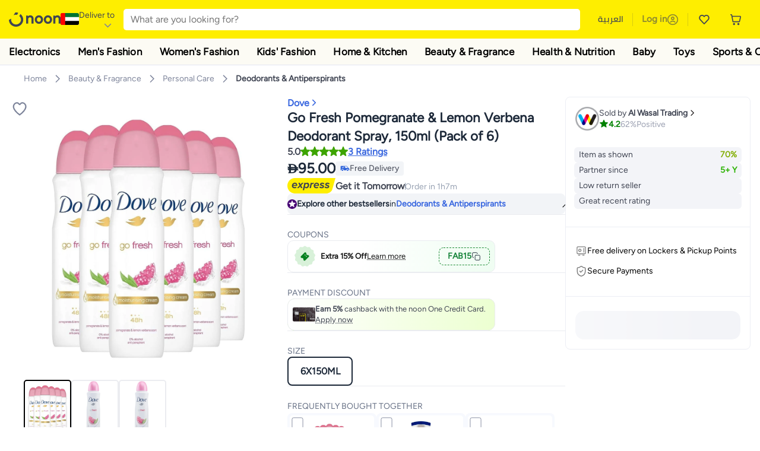

--- FILE ---
content_type: text/html; charset=utf-8
request_url: https://www.noon.com/uae-en/go-fresh-pomegranate-lemon-verbena-deodorant-spray-150ml-pack-of-6/Z602B6CFFB0B5B70C053DZ/p/?o=z602b6cffb0b5b70c053dz-1
body_size: 63315
content:
<!DOCTYPE html><html lang="en-AE" dir="ltr" data-commit="29b63" data-version="4.1.48-recomendation-fix-cart"><head><meta charSet="utf-8"/><meta name="viewport" content="width=device-width, initial-scale=1"/><link rel="preload" as="image" href="https://f.nooncdn.com/s/app/com/common/images/flags/ae.svg"/><link rel="preload" as="image" href="https://f.nooncdn.com/s/app/com/noon/icons/down-chevron.svg"/><link rel="preload" href="https://f.nooncdn.com/s/app/com/noon/images/usp-icon-easy-retuns.svg" as="image"/><link rel="preload" href="https://f.nooncdn.com/s/app/com/noon/images/usp-icon-best-deals.svg" as="image"/><link rel="preload" href="https://f.nooncdn.com/s/app/com/noon/design-system/logos/noon-logo-en.svg" as="image"/><link rel="preload" as="image" href="https://f.nooncdn.com/s/app/com/noon/icons/magnifying-glass.svg"/><link rel="preload" as="image" href="https://f.nooncdn.com/s/app/com/noon/icons/wishlist-dark.svg"/><link rel="preload" href="https://f.nooncdn.com/s/app/com/noon/icons/cart_2.svg" as="image"/><link rel="preload" as="image" href="https://f.nooncdn.com/s/app/com/noon/design-system/simpleicons/chevron-left.svg"/><link rel="preload" as="image" href="https://f.nooncdn.com/s/app/com/noon/design-system/simpleicons/chevron-right.svg"/><link rel="stylesheet" href="https://z.nooncdn.com/s/app/2026/com/29b63086483363ea83418da42c05425aa27f69f2/bigalog/_next/_static/_next/static/chunks/0e71cff1e656e0e2.css" data-precedence="next"/><link rel="stylesheet" href="https://z.nooncdn.com/s/app/2026/com/29b63086483363ea83418da42c05425aa27f69f2/bigalog/_next/_static/_next/static/chunks/780de35baa090bc7.css" data-precedence="next"/><link rel="stylesheet" href="https://z.nooncdn.com/s/app/2026/com/29b63086483363ea83418da42c05425aa27f69f2/bigalog/_next/_static/_next/static/chunks/40cbdfb1b1092471.css" data-precedence="next"/><link rel="stylesheet" href="https://z.nooncdn.com/s/app/2026/com/29b63086483363ea83418da42c05425aa27f69f2/bigalog/_next/_static/_next/static/chunks/58bea161f933fe3b.css" data-precedence="next"/><link rel="stylesheet" href="https://z.nooncdn.com/s/app/2026/com/29b63086483363ea83418da42c05425aa27f69f2/bigalog/_next/_static/_next/static/chunks/a2d3cb6e2729aff2.css" data-precedence="next"/><link rel="stylesheet" href="https://z.nooncdn.com/s/app/2026/com/29b63086483363ea83418da42c05425aa27f69f2/bigalog/_next/_static/_next/static/chunks/1dd5b26f24617a2c.css" data-precedence="next"/><link rel="stylesheet" href="https://z.nooncdn.com/s/app/2026/com/29b63086483363ea83418da42c05425aa27f69f2/bigalog/_next/_static/_next/static/chunks/037c73e17218da78.css" data-precedence="next"/><link rel="stylesheet" href="https://z.nooncdn.com/s/app/2026/com/29b63086483363ea83418da42c05425aa27f69f2/bigalog/_next/_static/_next/static/chunks/9f5a33de4d1e3b44.css" data-precedence="next"/><link rel="stylesheet" href="https://z.nooncdn.com/s/app/2026/com/29b63086483363ea83418da42c05425aa27f69f2/bigalog/_next/_static/_next/static/chunks/2c0c4887365e18c8.css" data-precedence="next"/><link rel="stylesheet" href="https://z.nooncdn.com/s/app/2026/com/29b63086483363ea83418da42c05425aa27f69f2/bigalog/_next/_static/_next/static/chunks/8310a18a69a42794.css" data-precedence="next"/><link rel="stylesheet" href="https://z.nooncdn.com/s/app/2026/com/29b63086483363ea83418da42c05425aa27f69f2/bigalog/_next/_static/_next/static/chunks/8d12c50ad4104797.css" data-precedence="next"/><link rel="stylesheet" href="https://z.nooncdn.com/s/app/2026/com/29b63086483363ea83418da42c05425aa27f69f2/bigalog/_next/_static/_next/static/chunks/7f7424ce467a6589.css" data-precedence="next"/><link rel="stylesheet" href="https://z.nooncdn.com/s/app/2026/com/29b63086483363ea83418da42c05425aa27f69f2/bigalog/_next/_static/_next/static/chunks/1dc77690cfde18d8.css" data-precedence="next"/><link rel="stylesheet" href="https://z.nooncdn.com/s/app/2026/com/29b63086483363ea83418da42c05425aa27f69f2/bigalog/_next/_static/_next/static/chunks/11fc102daee35d87.css" data-precedence="next"/><link rel="stylesheet" href="https://z.nooncdn.com/s/app/2026/com/29b63086483363ea83418da42c05425aa27f69f2/bigalog/_next/_static/_next/static/chunks/b2b6ca3d237f0859.css" data-precedence="next"/><link rel="stylesheet" href="https://z.nooncdn.com/s/app/2026/com/29b63086483363ea83418da42c05425aa27f69f2/bigalog/_next/_static/_next/static/chunks/39f50bcf19a3709d.css" data-precedence="next"/><link rel="stylesheet" href="https://z.nooncdn.com/s/app/2026/com/29b63086483363ea83418da42c05425aa27f69f2/bigalog/_next/_static/_next/static/chunks/3bdb5ab3d70c480a.css" data-precedence="next"/><link rel="stylesheet" href="https://z.nooncdn.com/s/app/2026/com/29b63086483363ea83418da42c05425aa27f69f2/bigalog/_next/_static/_next/static/chunks/94fa8d1b049b3f62.css" data-precedence="next"/><link rel="stylesheet" href="https://z.nooncdn.com/s/app/2026/com/29b63086483363ea83418da42c05425aa27f69f2/bigalog/_next/_static/_next/static/chunks/af71eaec8ffba507.css" data-precedence="next"/><link rel="stylesheet" href="https://z.nooncdn.com/s/app/2026/com/29b63086483363ea83418da42c05425aa27f69f2/bigalog/_next/_static/_next/static/chunks/26d213b93a1e579b.css" data-precedence="next"/><link rel="stylesheet" href="https://z.nooncdn.com/s/app/2026/com/29b63086483363ea83418da42c05425aa27f69f2/bigalog/_next/_static/_next/static/chunks/143e1a7cbaafc03a.css" data-precedence="next"/><link rel="stylesheet" href="https://z.nooncdn.com/s/app/2026/com/29b63086483363ea83418da42c05425aa27f69f2/bigalog/_next/_static/_next/static/chunks/11899a10d49c3b66.css" data-precedence="next"/><link rel="stylesheet" href="https://z.nooncdn.com/s/app/2026/com/29b63086483363ea83418da42c05425aa27f69f2/bigalog/_next/_static/_next/static/chunks/3480b0d79b33a686.css" data-precedence="next"/><link rel="stylesheet" href="https://z.nooncdn.com/s/app/2026/com/29b63086483363ea83418da42c05425aa27f69f2/bigalog/_next/_static/_next/static/chunks/9a445b4013cb89d5.css" data-precedence="next"/><link rel="stylesheet" href="https://z.nooncdn.com/s/app/2026/com/29b63086483363ea83418da42c05425aa27f69f2/bigalog/_next/_static/_next/static/chunks/a8b6d763c6be55b0.css" data-precedence="next"/><link rel="stylesheet" href="https://z.nooncdn.com/s/app/2026/com/29b63086483363ea83418da42c05425aa27f69f2/bigalog/_next/_static/_next/static/chunks/08c2a5c03f64a925.css" data-precedence="next"/><link rel="stylesheet" href="https://z.nooncdn.com/s/app/2026/com/29b63086483363ea83418da42c05425aa27f69f2/bigalog/_next/_static/_next/static/chunks/7043c6c7cb20b825.css" data-precedence="next"/><link rel="stylesheet" href="https://z.nooncdn.com/s/app/2026/com/29b63086483363ea83418da42c05425aa27f69f2/bigalog/_next/_static/_next/static/chunks/97f093875e258db1.css" data-precedence="next"/><link rel="stylesheet" href="https://z.nooncdn.com/s/app/2026/com/29b63086483363ea83418da42c05425aa27f69f2/bigalog/_next/_static/_next/static/chunks/d3c4349c1ef8105a.css" data-precedence="next"/><link rel="stylesheet" href="https://z.nooncdn.com/s/app/2026/com/29b63086483363ea83418da42c05425aa27f69f2/bigalog/_next/_static/_next/static/chunks/3bc3d0f7ea809291.css" data-precedence="next"/><link rel="stylesheet" href="https://z.nooncdn.com/s/app/2026/com/29b63086483363ea83418da42c05425aa27f69f2/bigalog/_next/_static/_next/static/chunks/d0be3d8214ebb750.css" data-precedence="next"/><link rel="stylesheet" href="https://z.nooncdn.com/s/app/2026/com/29b63086483363ea83418da42c05425aa27f69f2/bigalog/_next/_static/_next/static/chunks/445685d3ff2b669c.css" data-precedence="next"/><link rel="stylesheet" href="https://z.nooncdn.com/s/app/2026/com/29b63086483363ea83418da42c05425aa27f69f2/bigalog/_next/_static/_next/static/chunks/23cde7c4006f438d.css" data-precedence="next"/><link rel="stylesheet" href="https://z.nooncdn.com/s/app/2026/com/29b63086483363ea83418da42c05425aa27f69f2/bigalog/_next/_static/_next/static/chunks/170758d2ac341e06.css" data-precedence="next"/><link rel="stylesheet" href="https://z.nooncdn.com/s/app/2026/com/29b63086483363ea83418da42c05425aa27f69f2/bigalog/_next/_static/_next/static/chunks/ecf5a9289a0e3f95.css" data-precedence="next"/><link rel="stylesheet" href="https://z.nooncdn.com/s/app/2026/com/29b63086483363ea83418da42c05425aa27f69f2/bigalog/_next/_static/_next/static/chunks/f090e0f7adf9cb18.css" data-precedence="next"/><link rel="stylesheet" href="https://z.nooncdn.com/s/app/2026/com/29b63086483363ea83418da42c05425aa27f69f2/bigalog/_next/_static/_next/static/chunks/9ee86a0ba5b2b75d.css" data-precedence="next"/><link rel="stylesheet" href="https://z.nooncdn.com/s/app/2026/com/29b63086483363ea83418da42c05425aa27f69f2/bigalog/_next/_static/_next/static/chunks/b4dffa99575250a9.css" data-precedence="next"/><link rel="stylesheet" href="https://z.nooncdn.com/s/app/2026/com/29b63086483363ea83418da42c05425aa27f69f2/bigalog/_next/_static/_next/static/chunks/abcc69cefa7aae11.css" data-precedence="next"/><link rel="stylesheet" href="https://z.nooncdn.com/s/app/2026/com/29b63086483363ea83418da42c05425aa27f69f2/bigalog/_next/_static/_next/static/chunks/cf732fb9d862031a.css" data-precedence="next"/><link rel="preload" as="script" fetchPriority="low" href="https://z.nooncdn.com/s/app/2026/com/29b63086483363ea83418da42c05425aa27f69f2/bigalog/_next/_static/_next/static/chunks/8d6cf7b680b1171e.js"/><script src="https://z.nooncdn.com/s/app/2026/com/29b63086483363ea83418da42c05425aa27f69f2/bigalog/_next/_static/_next/static/chunks/0893a276e6f03d96.js" async=""></script><script src="https://z.nooncdn.com/s/app/2026/com/29b63086483363ea83418da42c05425aa27f69f2/bigalog/_next/_static/_next/static/chunks/499c10c20ff98933.js" async=""></script><script src="https://z.nooncdn.com/s/app/2026/com/29b63086483363ea83418da42c05425aa27f69f2/bigalog/_next/_static/_next/static/chunks/a7d979f389123acc.js" async=""></script><script src="https://z.nooncdn.com/s/app/2026/com/29b63086483363ea83418da42c05425aa27f69f2/bigalog/_next/_static/_next/static/chunks/2334a0f0848b43fd.js" async=""></script><script src="https://z.nooncdn.com/s/app/2026/com/29b63086483363ea83418da42c05425aa27f69f2/bigalog/_next/_static/_next/static/chunks/turbopack-8b4cf16829fe7f6a.js" async=""></script><script src="https://z.nooncdn.com/s/app/2026/com/29b63086483363ea83418da42c05425aa27f69f2/bigalog/_next/_static/_next/static/chunks/bdbe4042e82bf0d3.js" async=""></script><script src="https://z.nooncdn.com/s/app/2026/com/29b63086483363ea83418da42c05425aa27f69f2/bigalog/_next/_static/_next/static/chunks/70454e21155bdce4.js" async=""></script><script src="https://z.nooncdn.com/s/app/2026/com/29b63086483363ea83418da42c05425aa27f69f2/bigalog/_next/_static/_next/static/chunks/9718de99cf209a29.js" async=""></script><script src="https://z.nooncdn.com/s/app/2026/com/29b63086483363ea83418da42c05425aa27f69f2/bigalog/_next/_static/_next/static/chunks/19b6d04fc003c99a.js" async=""></script><script src="https://z.nooncdn.com/s/app/2026/com/29b63086483363ea83418da42c05425aa27f69f2/bigalog/_next/_static/_next/static/chunks/156fd82c41ea80d7.js" async=""></script><script src="https://z.nooncdn.com/s/app/2026/com/29b63086483363ea83418da42c05425aa27f69f2/bigalog/_next/_static/_next/static/chunks/b4634f9095ad7684.js" async=""></script><script src="https://z.nooncdn.com/s/app/2026/com/29b63086483363ea83418da42c05425aa27f69f2/bigalog/_next/_static/_next/static/chunks/7cc47069a875f8de.js" async=""></script><script src="https://z.nooncdn.com/s/app/2026/com/29b63086483363ea83418da42c05425aa27f69f2/bigalog/_next/_static/_next/static/chunks/bcde35435a78d030.js" async=""></script><script src="https://z.nooncdn.com/s/app/2026/com/29b63086483363ea83418da42c05425aa27f69f2/bigalog/_next/_static/_next/static/chunks/6af74e58b43bfb9b.js" async=""></script><script src="https://z.nooncdn.com/s/app/2026/com/29b63086483363ea83418da42c05425aa27f69f2/bigalog/_next/_static/_next/static/chunks/59df8cbe969527dd.js" async=""></script><script src="https://z.nooncdn.com/s/app/2026/com/29b63086483363ea83418da42c05425aa27f69f2/bigalog/_next/_static/_next/static/chunks/72e8374db8a0b6ba.js" async=""></script><script src="https://z.nooncdn.com/s/app/2026/com/29b63086483363ea83418da42c05425aa27f69f2/bigalog/_next/_static/_next/static/chunks/1a485319f9b13330.js" async=""></script><script src="https://z.nooncdn.com/s/app/2026/com/29b63086483363ea83418da42c05425aa27f69f2/bigalog/_next/_static/_next/static/chunks/78fb505c240e4600.js" async=""></script><script src="https://z.nooncdn.com/s/app/2026/com/29b63086483363ea83418da42c05425aa27f69f2/bigalog/_next/_static/_next/static/chunks/3023fc9cb702ce53.js" async=""></script><script src="https://z.nooncdn.com/s/app/2026/com/29b63086483363ea83418da42c05425aa27f69f2/bigalog/_next/_static/_next/static/chunks/9a05df3ec9ae65f2.js" async=""></script><script src="https://z.nooncdn.com/s/app/2026/com/29b63086483363ea83418da42c05425aa27f69f2/bigalog/_next/_static/_next/static/chunks/bff5df064d2688ea.js" async=""></script><script src="https://z.nooncdn.com/s/app/2026/com/29b63086483363ea83418da42c05425aa27f69f2/bigalog/_next/_static/_next/static/chunks/944ab47697f7aa4e.js" async=""></script><script src="https://z.nooncdn.com/s/app/2026/com/29b63086483363ea83418da42c05425aa27f69f2/bigalog/_next/_static/_next/static/chunks/905d2b63d2c0f517.js" async=""></script><script src="https://z.nooncdn.com/s/app/2026/com/29b63086483363ea83418da42c05425aa27f69f2/bigalog/_next/_static/_next/static/chunks/aa43f9d5a8728c9a.js" async=""></script><script src="https://z.nooncdn.com/s/app/2026/com/29b63086483363ea83418da42c05425aa27f69f2/bigalog/_next/_static/_next/static/chunks/5896d5bf112c8c8a.js" async=""></script><script src="https://z.nooncdn.com/s/app/2026/com/29b63086483363ea83418da42c05425aa27f69f2/bigalog/_next/_static/_next/static/chunks/660b357ccfa92317.js" async=""></script><script src="https://z.nooncdn.com/s/app/2026/com/29b63086483363ea83418da42c05425aa27f69f2/bigalog/_next/_static/_next/static/chunks/1428ac38e84f73d2.js" async=""></script><script src="https://z.nooncdn.com/s/app/2026/com/29b63086483363ea83418da42c05425aa27f69f2/bigalog/_next/_static/_next/static/chunks/9b058fd4fbed6a04.js" async=""></script><script src="https://z.nooncdn.com/s/app/2026/com/29b63086483363ea83418da42c05425aa27f69f2/bigalog/_next/_static/_next/static/chunks/e1a0a7c7d862fdc6.js" async=""></script><script src="https://z.nooncdn.com/s/app/2026/com/29b63086483363ea83418da42c05425aa27f69f2/bigalog/_next/_static/_next/static/chunks/618ce7f44945f831.js" async=""></script><script src="https://z.nooncdn.com/s/app/2026/com/29b63086483363ea83418da42c05425aa27f69f2/bigalog/_next/_static/_next/static/chunks/c86d792f72d23fbc.js" async=""></script><script src="https://z.nooncdn.com/s/app/2026/com/29b63086483363ea83418da42c05425aa27f69f2/bigalog/_next/_static/_next/static/chunks/d5173b8371c99ef4.js" async=""></script><script src="https://z.nooncdn.com/s/app/2026/com/29b63086483363ea83418da42c05425aa27f69f2/bigalog/_next/_static/_next/static/chunks/c5fd67a5cec3d4f0.js" async=""></script><script src="https://z.nooncdn.com/s/app/2026/com/29b63086483363ea83418da42c05425aa27f69f2/bigalog/_next/_static/_next/static/chunks/d7701c29cd00cfc6.js" async=""></script><script src="https://z.nooncdn.com/s/app/2026/com/29b63086483363ea83418da42c05425aa27f69f2/bigalog/_next/_static/_next/static/chunks/9f0a437cedf78e88.js" async=""></script><script src="https://z.nooncdn.com/s/app/2026/com/29b63086483363ea83418da42c05425aa27f69f2/bigalog/_next/_static/_next/static/chunks/4d252308c9b99f09.js" async=""></script><script src="https://z.nooncdn.com/s/app/2026/com/29b63086483363ea83418da42c05425aa27f69f2/bigalog/_next/_static/_next/static/chunks/2dc5d3fc79a282ae.js" async=""></script><script src="https://z.nooncdn.com/s/app/2026/com/29b63086483363ea83418da42c05425aa27f69f2/bigalog/_next/_static/_next/static/chunks/1e47e672cdbc644d.js" async=""></script><script src="https://z.nooncdn.com/s/app/2026/com/29b63086483363ea83418da42c05425aa27f69f2/bigalog/_next/_static/_next/static/chunks/64861060ae43ac71.js" async=""></script><script src="https://z.nooncdn.com/s/app/2026/com/29b63086483363ea83418da42c05425aa27f69f2/bigalog/_next/_static/_next/static/chunks/487b41482948e965.js" async=""></script><script src="https://z.nooncdn.com/s/app/2026/com/29b63086483363ea83418da42c05425aa27f69f2/bigalog/_next/_static/_next/static/chunks/4873a9449446e1dd.js" async=""></script><script src="https://z.nooncdn.com/s/app/2026/com/29b63086483363ea83418da42c05425aa27f69f2/bigalog/_next/_static/_next/static/chunks/08c0ab0eb3568623.js" async=""></script><script src="https://z.nooncdn.com/s/app/2026/com/29b63086483363ea83418da42c05425aa27f69f2/bigalog/_next/_static/_next/static/chunks/af5b127bffc0a4f2.js" async=""></script><script src="https://z.nooncdn.com/s/app/2026/com/29b63086483363ea83418da42c05425aa27f69f2/bigalog/_next/_static/_next/static/chunks/7bbbc62cb20327ff.js" async=""></script><script src="https://z.nooncdn.com/s/app/2026/com/29b63086483363ea83418da42c05425aa27f69f2/bigalog/_next/_static/_next/static/chunks/c35f7893f521e5c1.js" async=""></script><script src="https://z.nooncdn.com/s/app/2026/com/29b63086483363ea83418da42c05425aa27f69f2/bigalog/_next/_static/_next/static/chunks/ec4c1fe984f729cb.js" async=""></script><script src="https://z.nooncdn.com/s/app/2026/com/29b63086483363ea83418da42c05425aa27f69f2/bigalog/_next/_static/_next/static/chunks/c16050e860232f0a.js" async=""></script><script src="https://z.nooncdn.com/s/app/2026/com/29b63086483363ea83418da42c05425aa27f69f2/bigalog/_next/_static/_next/static/chunks/cb593a9d19b410c5.js" async=""></script><link rel="preload" href="https://f.nooncdn.com/s/app/com/noon/images/support-help-center.svg" as="image"/><link rel="preload" href="https://f.nooncdn.com/s/app/com/noon/images/support-email.svg" as="image"/><link rel="preload" href="https://f.nooncdn.com/s/app/com/noon/images/social-media-footer-facebook.svg" as="image"/><link rel="preload" href="https://f.nooncdn.com/s/app/com/noon/images/social-media-footer-x-v2.svg" as="image"/><link rel="preload" href="https://f.nooncdn.com/s/app/com/noon/images/social-media-footer-instagram.svg" as="image"/><link rel="preload" href="https://f.nooncdn.com/s/app/com/noon/images/social-media-footer-linkedIn.svg" as="image"/><link rel="preload" href="https://f.nooncdn.com/s/app/com/noon/icons/user-circle.svg" as="image"/><link rel="preload" as="image" href="https://f.nooncdn.com/s/app/com/noon/images/media-placeholder.svg"/><link rel="preload" as="image" href="https://f.nooncdn.com/p/pzsku/Z602B6CFFB0B5B70C053DZ/45/_/1687790726/954bfaae-fffa-43e6-a28a-360eef87cab3.jpg?width=800"/><link rel="preload" as="image" href="https://f.nooncdn.com/p/pzsku/Z602B6CFFB0B5B70C053DZ/45/_/1687790726/8876c7e6-f00b-4649-8eae-fbd68b7a3115.jpg?width=800"/><link rel="preload" as="image" href="https://f.nooncdn.com/p/pzsku/Z602B6CFFB0B5B70C053DZ/45/_/1687790727/fab579ae-e674-4cd7-a49c-c52aa1ce31b3.jpg?width=800"/><link rel="preload" as="image" href="https://f.nooncdn.com/s/app/com/noon/icons/left-chevron-white.svg"/><link rel="preload" as="image" href="https://f.nooncdn.com/s/app/com/noon/icons/right-chevron-white.svg"/><link rel="preload" as="image" href="https://f.nooncdn.com/p/pzsku/Z602B6CFFB0B5B70C053DZ/45/_/1687790726/954bfaae-fffa-43e6-a28a-360eef87cab3.jpg?width=320"/><link rel="preload" as="image" href="https://f.nooncdn.com/s/app/com/noon/icons/magnify-zoom-mono-icon.svg"/><link rel="preload" as="image" href="https://f.nooncdn.com/s/app/com/noon/icons/chevron-blue-right.svg"/><link rel="preload" as="image" href="https://f.nooncdn.com/s/app/com/noon/design-system/simpleicons/star-filled-v2.svg"/><link rel="preload" as="image" href="https://f.nooncdn.com/mpcms/EN0001/assets/77701d64-1162-4836-93f9-584b39add4fd.png"/><link rel="preload" as="image" href="https://f.nooncdn.com/s/app/com/noon/images/fulfilment_express_v3-en.svg"/><link rel="preload" as="image" href="https://f.nooncdn.com/mpcms/EN0001/assets/f7013d8c-e4ef-4ebe-92d4-a36f4f20f0f0.png"/><link rel="preload" as="image" href="https://f.nooncdn.com/s/app/com/noon/icons/new-coupon.svg"/><link rel="preload" as="image" href="https://f.nooncdn.com/s/app/com/noon/icons/coupon-copy.svg"/><link rel="preload" as="image" href="https://f.nooncdn.com/mpcms/EN0001/assets/bf9df54f-4cc8-47b9-8d92-3c6ea5e22087.png"/><link rel="preload" as="image" href="https://f.nooncdn.com/s/app/com/noon/icons/checkbox-square_unchecked.svg"/><link rel="preload" as="image" href="https://f.nooncdn.com/s/app/com/noon/icons/plus-black.svg"/><link rel="preload" as="image" href="https://f.nooncdn.com/s/app/com/noon/icons/locker-delivery-mono-icon.svg"/><link rel="preload" as="image" href="https://f.nooncdn.com/s/app/com/noon/icons/payment-shield-mono-icon.svg"/><link rel="preload" as="image" href="https://f.nooncdn.com/s/app/com/noon/icons/minus-white.svg"/><link rel="preload" as="image" href="https://f.nooncdn.com/s/app/com/noon/icons/plus-white.svg"/><link rel="preload" as="image" href="https://f.nooncdn.com/s/app/com/noon/icons/arrow-up-white.svg"/><meta name="theme-color" content="#feee00"/><link rel="icon" type="image/x-icon" href="https://f.nooncdn.com/s/app/com/noon/icons/favicon_v4/favicon.ico"/><link rel="apple-touch-icon" sizes="180x180" href="https://f.nooncdn.com/s/app/com/noon/icons/favicon_v4/apple-touch-icon.png"/><link rel="icon" type="image/png" sizes="32x32" href="https://f.nooncdn.com/s/app/com/noon/icons/favicon_v4/favicon-32x32.png"/><link rel="icon" type="image/png" sizes="16x16" href="https://f.nooncdn.com/s/app/com/noon/icons/favicon_v4/favicon-16x16.png"/><link rel="canonical" href="https://www.noon.com/uae-en/go-fresh-pomegranate-lemon-verbena-deodorant-spray-150ml-pack-of-6/Z602B6CFFB0B5B70C053DZ/p/"/><link rel="alternate" hrefLang="en-AE" href="https://www.noon.com/uae-en/go-fresh-pomegranate-lemon-verbena-deodorant-spray-150ml-pack-of-6/Z602B6CFFB0B5B70C053DZ/p/"/><link rel="alternate" hrefLang="ar-AE" href="https://www.noon.com/uae-ar/go-fresh-pomegranate-lemon-verbena-deodorant-spray-150ml-pack-of-6/Z602B6CFFB0B5B70C053DZ/p/"/><link rel="alternate" hrefLang="en-SA" href="https://www.noon.com/saudi-en/go-fresh-pomegranate-lemon-verbena-deodorant-spray-150ml-pack-of-6/Z602B6CFFB0B5B70C053DZ/p/"/><link rel="alternate" hrefLang="ar-SA" href="https://www.noon.com/saudi-ar/go-fresh-pomegranate-lemon-verbena-deodorant-spray-150ml-pack-of-6/Z602B6CFFB0B5B70C053DZ/p/"/><link rel="alternate" hrefLang="en-EG" href="https://www.noon.com/egypt-en/go-fresh-pomegranate-lemon-verbena-deodorant-spray-150ml-pack-of-6/Z602B6CFFB0B5B70C053DZ/p/"/><link rel="alternate" hrefLang="ar-EG" href="https://www.noon.com/egypt-ar/go-fresh-pomegranate-lemon-verbena-deodorant-spray-150ml-pack-of-6/Z602B6CFFB0B5B70C053DZ/p/"/><link rel="alternate" hrefLang="en-KW" href="https://www.noon.com/kuwait-en/go-fresh-pomegranate-lemon-verbena-deodorant-spray-150ml-pack-of-6/Z602B6CFFB0B5B70C053DZ/p/"/><link rel="alternate" hrefLang="ar-KW" href="https://www.noon.com/kuwait-ar/go-fresh-pomegranate-lemon-verbena-deodorant-spray-150ml-pack-of-6/Z602B6CFFB0B5B70C053DZ/p/"/><link rel="alternate" hrefLang="en-BH" href="https://www.noon.com/bahrain-en/go-fresh-pomegranate-lemon-verbena-deodorant-spray-150ml-pack-of-6/Z602B6CFFB0B5B70C053DZ/p/"/><link rel="alternate" hrefLang="ar-BH" href="https://www.noon.com/bahrain-ar/go-fresh-pomegranate-lemon-verbena-deodorant-spray-150ml-pack-of-6/Z602B6CFFB0B5B70C053DZ/p/"/><link rel="alternate" hrefLang="en-QA" href="https://www.noon.com/qatar-en/go-fresh-pomegranate-lemon-verbena-deodorant-spray-150ml-pack-of-6/Z602B6CFFB0B5B70C053DZ/p/"/><link rel="alternate" hrefLang="ar-QA" href="https://www.noon.com/qatar-ar/go-fresh-pomegranate-lemon-verbena-deodorant-spray-150ml-pack-of-6/Z602B6CFFB0B5B70C053DZ/p/"/><link rel="alternate" hrefLang="en-OM" href="https://www.noon.com/oman-en/go-fresh-pomegranate-lemon-verbena-deodorant-spray-150ml-pack-of-6/Z602B6CFFB0B5B70C053DZ/p/"/><link rel="alternate" hrefLang="ar-OM" href="https://www.noon.com/oman-ar/go-fresh-pomegranate-lemon-verbena-deodorant-spray-150ml-pack-of-6/Z602B6CFFB0B5B70C053DZ/p/"/><title>Dove Go Fresh Pomegranate &amp; Lemon Verbena Deodorant Spray, 150ml (Pack of 6) | Best Price UAE | Dubai, Abu Dhabi</title><meta name="description" content="Online shopping for Dove. Trusted Shipping to Dubai, Abu Dhabi and all UAE ✓ Great Prices ✓ Secure Shopping ✓ 100% Contactless ✓ Easy Free Returns ✓ Cash on Delivery. Shop Now"/><meta name="application-name" content="noon.com"/><meta name="author" content="noon.com"/><meta name="keywords" content="dove,fresh,pomegranate,lemon,verbena,deodorant,spray,150ml,(pack,uae,dubai,abu,dhabi,go,6)"/><meta name="publisher" content="https://www.noon.com/uae-en"/><meta name="robots" content="index,follow"/><meta property="og:title" content="Dove Go Fresh Pomegranate &amp; Lemon Verbena Deodorant Spray, 150ml (Pack of 6) | Best Price UAE | Dubai, Abu Dhabi"/><meta property="og:description" content="Online shopping for Dove. Trusted Shipping to Dubai, Abu Dhabi and all UAE ✓ Great Prices ✓ Secure Shopping ✓ 100% Contactless ✓ Easy Free Returns ✓ Cash on Delivery. Shop Now"/><meta property="og:url" content="https://www.noon.com/uae-en/"/><meta property="og:site_name" content="noon.com"/><meta property="og:locale" content="en_ae"/><meta property="og:image" content="https://f.nooncdn.com/p/pzsku/Z602B6CFFB0B5B70C053DZ/45/_/1687790726/954bfaae-fffa-43e6-a28a-360eef87cab3.jpg?width=1200"/><meta property="og:image:width" content="1200"/><meta property="og:image:height" content="628"/><meta property="og:type" content="website"/><meta name="twitter:card" content="summary_large_image"/><meta name="twitter:site" content="@noon"/><meta name="twitter:creator" content="@noon"/><meta name="twitter:title" content="Dove Go Fresh Pomegranate &amp; Lemon Verbena Deodorant Spray, 150ml (Pack of 6) | Best Price UAE | Dubai, Abu Dhabi"/><meta name="twitter:description" content="Online shopping for Dove. Trusted Shipping to Dubai, Abu Dhabi and all UAE ✓ Great Prices ✓ Secure Shopping ✓ 100% Contactless ✓ Easy Free Returns ✓ Cash on Delivery. Shop Now"/><meta name="twitter:image" content="https://f.nooncdn.com/p/pzsku/Z602B6CFFB0B5B70C053DZ/45/_/1687790726/954bfaae-fffa-43e6-a28a-360eef87cab3.jpg?width=1200"/><meta name="twitter:image:width" content="1200"/><meta name="twitter:image:height" content="628"/><script>(self.__next_s=self.__next_s||[]).push([0,{"type":"application/ld+json","children":"{\"@context\":\"https://schema.org\",\"@type\":\"Organization\",\"name\":\"noon\",\"url\":\"https://www.noon.com/uae-en\",\"logo\":\"https://f.nooncdn.com/s/app/com/noon/images/opengraph/common.png\",\"publisher\":{\"@type\":\"Organization\",\"name\":\"noon\"}}","id":"base-schema-0"}])</script><script>(self.__next_s=self.__next_s||[]).push([0,{"type":"application/ld+json","children":"{\"@context\":\"https://schema.org\",\"@type\":\"WebSite\",\"name\":\"noon\",\"url\":\"https://www.noon.com/uae-en\",\"potentialAction\":{\"@type\":\"SearchAction\",\"target\":\"https://www.noon.com/uae-en/search?q={search_term_string}\",\"query-input\":\"required name=search_term_string\"}}","id":"base-schema-1"}])</script><script>(self.__next_s=self.__next_s||[]).push([0,{"type":"application/ld+json","children":"{\"@context\":\"https://schema.org\",\"@type\":\"LocalBusiness\",\"name\":\"noon\",\"description\":\"noon is an e-commerce shopping website founded in 2016, owned by the Saudi Public Investment Fund, Emirati businessman Mohamed Alabbar, and other investors.\",\"url\":\"https://www.noon.com/uae-en\",\"telephone\":\"+971551972585\",\"address\":{\"@type\":\"PostalAddress\",\"streetAddress\":\"Boulevard Plaza Tower 2, Sheikh Mohammed bin Rashid Boulevard\",\"addressLocality\":\"Dubai\",\"addressRegion\":\"Dubai\",\"postalCode\":\"454602\",\"addressCountry\":\"AE\"},\"geo\":{\"@type\":\"GeoCoordinates\",\"latitude\":\"25.199913147732847\",\"longitude\":\"55.27387149666113\"},\"image\":\"https://f.nooncdn.com/s/app/com/noon/images/opengraph/common.png\",\"openingHoursSpecification\":[{\"@type\":\"OpeningHoursSpecification\",\"opens\":\"09:00\",\"closes\":\"17:00\",\"dayOfWeek\":[\"Monday\",\"Tuesday\",\"Wednesday\",\"Thursday\",\"Friday\"]}],\"priceRange\":\"$ - $$$\"}","id":"base-schema-2"}])</script><script>(self.__next_s=self.__next_s||[]).push([0,{"type":"application/ld+json","children":"{\"@context\":\"https://schema.org\",\"@type\":\"SocialProfile\",\"name\":\"noon\",\"url\":\"https://www.noon.com/uae-en\",\"sameAs\":[\"https://www.facebook.com/noon\",\"https://twitter.com/noon\",\"https://www.instagram.com/noon\",\"https://www.linkedin.com/company/noon\"]}","id":"base-schema-3"}])</script><script>(self.__next_s=self.__next_s||[]).push([0,{"type":"application/ld+json","children":"{\"@context\":\"https://schema.org\",\"@type\":\"ContactPoint\",\"telephone\":\"+971551972585\",\"contactType\":\"Customer Service\",\"areaServed\":\"AE, SA, EG, KW, OM, QA, BH\",\"availableLanguage\":[\"English\",\"Arabic\"]}","id":"base-schema-4"}])</script><script src="https://z.nooncdn.com/s/app/2026/com/29b63086483363ea83418da42c05425aa27f69f2/bigalog/_next/_static/_next/static/chunks/a6dad97d9634a72d.js" noModule=""></script>
<script>(window.BOOMR_mq=window.BOOMR_mq||[]).push(["addVar",{"rua.upush":"false","rua.cpush":"true","rua.upre":"false","rua.cpre":"true","rua.uprl":"false","rua.cprl":"false","rua.cprf":"false","rua.trans":"SJ-fa0ec599-59a0-4eec-889a-ffbbd4bbfa4d","rua.cook":"false","rua.ims":"false","rua.ufprl":"false","rua.cfprl":"false","rua.isuxp":"false","rua.texp":"norulematch","rua.ceh":"false","rua.ueh":"false","rua.ieh.st":"0"}]);</script>
                              <script>!function(a){var e="https://s.go-mpulse.net/boomerang/",t="addEventListener";if("False"=="True")a.BOOMR_config=a.BOOMR_config||{},a.BOOMR_config.PageParams=a.BOOMR_config.PageParams||{},a.BOOMR_config.PageParams.pci=!0,e="https://s2.go-mpulse.net/boomerang/";if(window.BOOMR_API_key="BBMXM-YSEHP-8STBQ-XZXNZ-PUT3F",function(){function n(e){a.BOOMR_onload=e&&e.timeStamp||(new Date).getTime()}if(!a.BOOMR||!a.BOOMR.version&&!a.BOOMR.snippetExecuted){a.BOOMR=a.BOOMR||{},a.BOOMR.snippetExecuted=!0;var i,_,o,r=document.createElement("iframe");if(a[t])a[t]("load",n,!1);else if(a.attachEvent)a.attachEvent("onload",n);r.src="javascript:void(0)",r.title="",r.role="presentation",(r.frameElement||r).style.cssText="width:0;height:0;border:0;display:none;",o=document.getElementsByTagName("script")[0],o.parentNode.insertBefore(r,o);try{_=r.contentWindow.document}catch(O){i=document.domain,r.src="javascript:var d=document.open();d.domain='"+i+"';void(0);",_=r.contentWindow.document}_.open()._l=function(){var a=this.createElement("script");if(i)this.domain=i;a.id="boomr-if-as",a.src=e+"BBMXM-YSEHP-8STBQ-XZXNZ-PUT3F",BOOMR_lstart=(new Date).getTime(),this.body.appendChild(a)},_.write("<bo"+'dy onload="document._l();">'),_.close()}}(),"".length>0)if(a&&"performance"in a&&a.performance&&"function"==typeof a.performance.setResourceTimingBufferSize)a.performance.setResourceTimingBufferSize();!function(){if(BOOMR=a.BOOMR||{},BOOMR.plugins=BOOMR.plugins||{},!BOOMR.plugins.AK){var e="true"=="true"?1:0,t="",n="amj5pfqxibyfo2lvv6pa-f-a5cbbea25-clientnsv4-s.akamaihd.net",i="false"=="true"?2:1,_={"ak.v":"39","ak.cp":"652853","ak.ai":parseInt("425089",10),"ak.ol":"0","ak.cr":8,"ak.ipv":4,"ak.proto":"h2","ak.rid":"55a9dd4d","ak.r":42169,"ak.a2":e,"ak.m":"dsca","ak.n":"essl","ak.bpcip":"3.19.215.0","ak.cport":53376,"ak.gh":"23.52.43.91","ak.quicv":"","ak.tlsv":"tls1.3","ak.0rtt":"","ak.0rtt.ed":"","ak.csrc":"-","ak.acc":"","ak.t":"1769320350","ak.ak":"hOBiQwZUYzCg5VSAfCLimQ==dnZNcbjudG8TFBYN1iaGGFwigwWXYkY2KqkIf78e+fnAPkwL9WuOlztEl+XkwOZUCn/8gE8oVmncHsbUHHHj1t6RPcUmhxOfD+Y4nfz42Th4MBg05Z8NuHa4UKj3imZMtM4UIMMNNbWKodOm9cfUWmSCseWrFxCPNuuiSJJmWn88HkPh8x4ytKZDCNwXUImnfuWN6ejGvT0jpboJPqYzPI8Vq3t0UH/QXXGfD4mZoGHWhV9Bft1+Tgyfu2VAUMU/JT8rWExtukj34/Xt32RaykW6CGaHMrJuaaKLAC9PJTL4zu5JbV7UYLNV3ngi4w8oNuemB+9a00sZYRWTW3ZM+zKRY/jcp1diGrCpBB8O9eovVkmrQE1OONjabqL5L6py5HshbPtb4JBkb6iGi5cXwvetSY9psivKPnEcsh//QqY=","ak.pv":"158","ak.dpoabenc":"","ak.tf":i};if(""!==t)_["ak.ruds"]=t;var o={i:!1,av:function(e){var t="http.initiator";if(e&&(!e[t]||"spa_hard"===e[t]))_["ak.feo"]=void 0!==a.aFeoApplied?1:0,BOOMR.addVar(_)},rv:function(){var a=["ak.bpcip","ak.cport","ak.cr","ak.csrc","ak.gh","ak.ipv","ak.m","ak.n","ak.ol","ak.proto","ak.quicv","ak.tlsv","ak.0rtt","ak.0rtt.ed","ak.r","ak.acc","ak.t","ak.tf"];BOOMR.removeVar(a)}};BOOMR.plugins.AK={akVars:_,akDNSPreFetchDomain:n,init:function(){if(!o.i){var a=BOOMR.subscribe;a("before_beacon",o.av,null,null),a("onbeacon",o.rv,null,null),o.i=!0}return this},is_complete:function(){return!0}}}}()}(window);</script></head><body><div hidden=""><!--$--><!--/$--></div><section aria-label="Notifications alt+T" tabindex="-1" aria-live="polite" aria-relevant="additions text" aria-atomic="false"></section><!--$--><!--/$--><!--$--><!--/$--><div id="default-header-desktop" class="HeaderDesktop-module-scss-module__IMK4bG__headerWrapper"><div class="hideForDesktop"><div class="SupportBar-module-scss-module__sLi7NG__supportBarWrapper"><div class="siteWidthContainer SupportBar-module-scss-module__sLi7NG__supportBarInnerCtr"><div class="SupportBar-module-scss-module__sLi7NG__localeSettings"><button class="LanguageSelector-module-scss-module__nhnEqW__option" data-qa="lnk_languageSelector_supportbar">العربية</button><div class="DeliveryLocationSelector-module-scss-module__hgotlq__wrapper" data-qa="support-country-select"><button class="DeliveryLocationSelector-module-scss-module__hgotlq__container"><img class="DeliveryLocationSelector-module-scss-module__hgotlq__flagIcon" src="https://f.nooncdn.com/s/app/com/common/images/flags/ae.svg" alt="country-ae"/><span class="DeliveryLocationSelector-module-scss-module__hgotlq__addressContainer"><span class="DeliveryLocationSelector-module-scss-module__hgotlq__label">Deliver to</span><div class="DeliveryLocationSelector-module-scss-module__hgotlq__defaultAddress"><span class="DeliveryLocationSelector-module-scss-module__hgotlq__longText"></span><img class="DeliveryLocationSelector-module-scss-module__hgotlq__chevronDown" src="https://f.nooncdn.com/s/app/com/noon/icons/down-chevron.svg" width="15" height="15" alt="chevronDown" style="width:15px;height:15px" loading="eager"/></div></span></button></div></div><ul class="SupportBar-module-scss-module__sLi7NG__usps"><li class="SupportBar-module-scss-module__sLi7NG__uspsItem"><img src="https://f.nooncdn.com/s/app/com/noon/images/usp-icon-easy-retuns.svg" alt="usp_easy_retuns" loading="eager"/><span class="SupportBar-module-scss-module__sLi7NG__uspsText" data-qa="lbl_UspFreeReturns">Free &amp; Easy Returns</span></li><li class="SupportBar-module-scss-module__sLi7NG__uspsItem"><img src="https://f.nooncdn.com/s/app/com/noon/images/usp-icon-best-deals.svg" alt="usp_best_deals" loading="eager"/><span class="SupportBar-module-scss-module__sLi7NG__uspsText" data-qa="lbl_UspBestDeals">Best Deals</span></li></ul></div></div></div><header class="HeaderDesktop-module-scss-module__IMK4bG__headerContainer"><div class="siteWidthContainer HeaderDesktop-module-scss-module__IMK4bG__headerInnerCtr"><a id="btn_logo" data-qa="header-noon-logo" href="/uae-en/"><img class="NoonLogo-module-scss-module__Rf_32W__logo" src="https://f.nooncdn.com/s/app/com/noon/design-system/logos/noon-logo-en.svg" alt="noon" loading="eager"/></a><div class="HeaderDesktop-module-scss-module__IMK4bG__localeSettings"><div class="DeliveryLocationSelector-module-scss-module__hgotlq__wrapper" data-qa="country-select"><button class="DeliveryLocationSelector-module-scss-module__hgotlq__container"><img class="DeliveryLocationSelector-module-scss-module__hgotlq__flagIcon" src="https://f.nooncdn.com/s/app/com/common/images/flags/ae.svg" alt="country-ae"/><span class="DeliveryLocationSelector-module-scss-module__hgotlq__addressContainer"><span class="DeliveryLocationSelector-module-scss-module__hgotlq__label">Deliver to</span><div class="DeliveryLocationSelector-module-scss-module__hgotlq__defaultAddress"><span class="DeliveryLocationSelector-module-scss-module__hgotlq__longText"></span><img class="DeliveryLocationSelector-module-scss-module__hgotlq__chevronDown" src="https://f.nooncdn.com/s/app/com/noon/icons/down-chevron.svg" width="15" height="15" alt="chevronDown" style="width:15px;height:15px" loading="eager"/></div></span></button></div></div><div class="DesktopSiteSearch-module-scss-module__iFWgqW__wrapper HeaderDesktop-module-scss-module__IMK4bG__searchWrapper"><div class="DesktopInput-module-scss-module__WWfhAW__inputWrapper"><div class="DesktopInput-module-scss-module__WWfhAW__iconWrapper DesktopInput-module-scss-module__WWfhAW__searchIcon DesktopInput-module-scss-module__WWfhAW__searchIconHidden"><img src="https://f.nooncdn.com/s/app/com/noon/icons/magnifying-glass.svg" alt="search" width="24" height="24" style="width:24;height:24" loading="eager"/></div><input id="search-input" class="DesktopInput-module-scss-module__WWfhAW__searchInput" placeholder="What are you looking for?" autoComplete="off" name="site-search" value=""/><div class="DesktopInput-module-scss-module__WWfhAW__iconWrapper"></div></div><div class="DesktopSiteSearch-module-scss-module__iFWgqW__suggestions"></div></div><div class="showForDesktop"><div class="HeaderDesktop-module-scss-module__IMK4bG__languageSelectorCtr"><button class="LanguageSelector-module-scss-module__nhnEqW__option" data-qa="lnk_languageSelector_header-desktop">العربية</button></div></div><span class="HeaderDesktop-module-scss-module__IMK4bG__separator"></span><div class="UserMenu-module-scss-module__kzJHyW__container"><button disabled="" type="button" aria-busy="true" class="UserMenu-module-scss-module__kzJHyW__trigger UserMenu-module-scss-module__kzJHyW__triggerLoadDisabled"><span class="UserMenuTrigger-module-scss-module__qt_XKW__userText">Log in</span><img src="https://f.nooncdn.com/s/app/com/noon/icons/user-circle.svg" alt="Open Login Modal" width="20" height="20" style="width:20px;height:20px" loading="eager"/></button></div><span class="HeaderDesktop-module-scss-module__IMK4bG__separator"></span><a class="WishlistLink-module-scss-module__5xTplq__wishlistLink" data-qa="btn_wishlistLink-Header-Desktop" href="/uae-en/wishlist/"><div class="WishlistLink-module-scss-module__5xTplq__iconContainer"><img alt="wishlist" src="https://f.nooncdn.com/s/app/com/noon/icons/wishlist-dark.svg" width="24px" height="24px" style="width:24px;height:24px" loading="eager"/></div></a><a class="CartLink-module-scss-module__9FsFlW__cartLink" data-qa="btn_cartLink-Header-Desktop" href="/uae-en/cart/"><div class="CartLink-module-scss-module__9FsFlW__iconContainer"><img alt="cart" src="https://f.nooncdn.com/s/app/com/noon/icons/cart_2.svg" width="22px" height="22px" style="width:22px;height:22px" loading="eager"/></div></a></div></header><div class="SiteNavigation-module-scss-module__yCFKHW__container"><div class="SiteNavigationClient-module-scss-module__4jdJkG__wrapper" style="--transition-duration:300ms"><div class="siteWidthContainer SiteNavigation-module-scss-module__yCFKHW__content"><div class="NavigationScrollHandler-module-scss-module__0FQznW__wrapper"><div class="NavigationScrollHandler-module-scss-module__0FQznW__buttonWrapper"><button class="NavigationScrollHandler-module-scss-module__0FQznW__chevronWrapper NavigationScrollHandler-module-scss-module__0FQznW__chevronLeft"><img alt="chevronLeft" class="Icon-module-scss-module__HDcGfa__icon Icon-module-scss-module__HDcGfa__noonBlack Icon-module-scss-module__HDcGfa__flipped" color="noonBlack" height="24px" src="https://f.nooncdn.com/s/app/com/noon/design-system/simpleicons/chevron-left.svg" width="24px"/></button></div><div class="NavigationScrollHandler-module-scss-module__0FQznW__content"><ul class="MainCategories-module-scss-module__OBdwmW__wrapper"><li class="MainCategories-module-scss-module__OBdwmW__categoryItem HeaderDesktop-module-scss-module__IMK4bG__scrimHandlerClass" data-qa="btn_main_menu_Electronics"><a href="/uae-en/electronics/"><span style="color:#000">Electronics</span></a><div class="MainCategories-module-scss-module__OBdwmW__mainCategoryMenu"><div class="MainCategories-module-scss-module__OBdwmW__gridWrapper"><div class="MainCategories-module-scss-module__OBdwmW__gridCats"><ul><li><div class="MainCategories-module-scss-module__OBdwmW__mainLink" style="--main-link-color:#000"><a href="/uae-en/mobiles/">Mobiles &amp; Accessories</a></div><ul class="MainCategories-module-scss-module__OBdwmW__links"><li><a href="/uae-en/samsung-galaxy-ai/">Galaxy AI</a></li><li><a href="/uae-en/apple-iphone-17-series/">iPhone 17 Series</a></li><li><a href="/uae-en/premium-android-smartphones/?sort[by]=popularity&amp;sort[dir]=desc">Premium Androids</a></li><li><a href="/uae-en/tablets/">Tablets</a></li><li><a href="/uae-en/audio-store/">Headsets &amp; Speakers</a></li><li><a href="/uae-en/wearables-store/">Wearables</a></li><li><a href="/uae-en/electronics-and-mobiles/mobiles-and-accessories/accessories-16176/power-banks/?sort[by]=popularity&amp;sort[dir]=desc">Power Banks</a></li><li><a href="/uae-en/electronics-and-mobiles/mobiles-and-accessories/accessories-16176/chargers-17982/?sort[by]=popularity&amp;sort[dir]=desc">Chargers</a></li></ul></li><li><div class="MainCategories-module-scss-module__OBdwmW__mainLink" style="--main-link-color:#000"><a href="/uae-en/apple-iphone-17-series/">iPhone 17 Series</a></div><ul class="MainCategories-module-scss-module__OBdwmW__links"><li><a href="/uae-en/apple-iphone-17/">iPhone 17</a></li><li><a href="/uae-en/apple-iphone-air/">iPhone 17 Air</a></li><li><a href="/uae-en/apple-iphone-17-pro/">iPhone 17 Pro</a></li><li><a href="/uae-en/apple-iphone-17-pro-max/">iPhone 17 Pro Max</a></li></ul></li><li><div class="MainCategories-module-scss-module__OBdwmW__mainLink" style="--main-link-color:#000"><a href="/uae-en/laptops/">Laptops &amp; Accessories</a></div><ul class="MainCategories-module-scss-module__OBdwmW__links"><li><a href="/uae-en/electronics-and-mobiles/computers-and-accessories/laptops/apple/?sort[by]=popularity&amp;sort[dir]=desc">MacBooks</a></li><li><a href="/uae-en/electronics-and-mobiles/computers-and-accessories/laptops/?f[processor_type][]=core_i7&amp;f[processor_type][]=core_ultra_7&amp;f[processor_type][]=core_i9&amp;f[processor_type][]=apple_m4">Powerful Laptops</a></li><li><a href="/uae-en/gaming-laptops-all/">Gaming Laptops</a></li><li><a href="/uae-en/electronics-and-mobiles/computers-and-accessories/laptops/?f[price][max]=1499&amp;f[price][min]=0&amp;sort[by]=popularity&amp;sort[dir]=desc">Budget Laptops</a></li><li><a href="/uae-en/monitors/">Monitors</a></li><li><a href="/uae-en/electronics-and-mobiles/computers-and-accessories/printers/?sort[by]=popularity&amp;sort[dir]=desc">Printers</a></li><li><a href="/uae-en/storage-devices/">Storage Devices</a></li><li><a href="/uae-en/input_device/">Input Devices</a></li></ul></li><li><div class="MainCategories-module-scss-module__OBdwmW__mainLink" style="--main-link-color:#000"><a href="/uae-en/gaminghub/">Gaming Essentials</a></div><ul class="MainCategories-module-scss-module__OBdwmW__links"><li><a href="/uae-en/electronics-and-mobiles/video-games-10181/gaming-console/?f[is_fbn]=1&amp;sort[by]=popularity&amp;sort[dir]=desc">Gaming Consoles</a></li><li><a href="/uae-en/electronics-and-mobiles/video-games-10181/gaming-accessories/?sort[by]=popularity&amp;sort[dir]=desc">Gaming Accessories</a></li><li><a href="/uae-en/electronics-and-mobiles/video-games-10181/games-34004/?sort[by]=popularity&amp;sort[dir]=desc">Video Games</a></li><li><a href="/uae-en/electronics-and-mobiles/computers-and-accessories/monitor-accessories/monitors-17248/?f[monitor_response_time][]=upto_1&amp;sort[by]=popularity&amp;sort[dir]=desc&amp;limit=50&amp;page=1&amp;isCarouselView=false">Gaming Monitors</a></li><li><a href="/uae-en/game-cards/">Digital Cards</a></li></ul></li><li><div class="MainCategories-module-scss-module__OBdwmW__mainLink" style="--main-link-color:#000"><a href="/uae-en/audio-video/">TVs &amp; Home Entertainment</a></div><ul class="MainCategories-module-scss-module__OBdwmW__links"><li><a href="/uae-en/electronics-and-mobiles/television-and-video/televisions/?f[display_type][]=led&amp;f[is_fbn][]=1&amp;limit=50&amp;searchDebug=false&amp;sort[by]=popularity&amp;sort[dir]=desc">LED</a></li><li><a href="/uae-en/electronics-and-mobiles/television-and-video/televisions/?f[display_type][]=qled&amp;f[is_fbn][]=1&amp;limit=50&amp;searchDebug=false&amp;sort[by]=popularity&amp;sort[dir]=desc">QLED</a></li><li><a href="/uae-en/electronics-and-mobiles/television-and-video/televisions/?f[display_type][]=oled&amp;f[is_fbn][]=1&amp;limit=50&amp;searchDebug=false&amp;sort[by]=popularity&amp;sort[dir]=desc">OLED</a></li><li><a href="/uae-en/electronics-and-mobiles/television-and-video/televisions/?f[is_fbn][]=1&amp;f[video_format][]=4k&amp;limit=50&amp;searchDebug=false&amp;sort[by]=popularity&amp;sort[dir]=desc">4K</a></li><li><a href="/uae-en/electronics-and-mobiles/television-and-video/televisions/?f[is_fbn][]=1&amp;f[video_format][]=8k&amp;limit=50&amp;searchDebug=false&amp;sort[by]=popularity&amp;sort[dir]=desc">8K</a></li><li><a href="/uae-en/electronics-and-mobiles/television-and-video/projectors/?sort[by]=popularity&amp;sort[dir]=desc">Projectors</a></li><li><a href="/uae-en/electronics-and-mobiles/home-audio/soundbar-speakers/?f[is_fbn]=1&amp;sort[by]=popularity&amp;sort[dir]=desc">Soundbars</a></li><li><a href="/uae-en/electronics-and-mobiles/television-and-video/streaming-media-players/?sort[by]=popularity&amp;sort[dir]=desc">Streaming Devices</a></li></ul></li><li><div class="MainCategories-module-scss-module__OBdwmW__mainLink" style="--main-link-color:#000"><a href="/uae-en/cameras/">Cameras</a></div><ul class="MainCategories-module-scss-module__OBdwmW__links"><li><a href="/uae-en/electronics-and-mobiles/camera-and-photo-16165/video-17975/sports-and-action-cameras/?sort[by]=popularity&amp;sort[dir]=desc">Action Cameras</a></li><li><a href="/uae-en/electronics-and-mobiles/camera-and-photo-16165/digital-cameras/digital-slr-cameras/?sort[by]=popularity&amp;sort[dir]=desc">DSLR Cameras</a></li><li><a href="/uae-en/electronics-and-mobiles/camera-and-photo-16165/surveillance-cameras-18886/?sort[by]=popularity&amp;sort[dir]=desc">Surveillance Cameras</a></li><li><a href="/uae-en/electronics-and-mobiles/camera-and-photo-16165/instant-cameras/?sort[by]=popularity&amp;sort[dir]=desc">Instant Cameras</a></li><li><a href="/uae-en/electronics-and-mobiles/camera-and-photo-16165/accessories-16794/?sort[by]=popularity&amp;sort[dir]=desc">Camera Accessories</a></li></ul></li></ul></div><div class="MainCategories-module-scss-module__OBdwmW__gridImages"><a href="/uae-en/gaminghub/"><img src="https://a.nooncdn.com/noon-cdn/cms/pages/20241023/webnavrev/en_dk_uae_nav-06.png" alt="/gaminghub" loading="lazy"/></a></div><div class="MainCategories-module-scss-module__OBdwmW__gridBrands"><div class="MainCategories-module-scss-module__OBdwmW__brandsColumn"><p class="MainCategories-module-scss-module__OBdwmW__heading">Top Brands</p><ul><li><a class="MainCategories-module-scss-module__OBdwmW__brandLink" href="/uae-en/hp/"><img src="https://z.nooncdn.com/cms/pages/20210923/985aeff7d825f9287b5ed2b3b8bbc5da/Samsung-logo.png" alt="/hp/" loading="lazy"/><span class="MainCategories-module-scss-module__OBdwmW__brandText">HP</span></a></li><li><a class="MainCategories-module-scss-module__OBdwmW__brandLink" href="/uae-en/samsung/"><img src="https://z.nooncdn.com/rn/brands_v1/Samsung-logo.png" alt="/samsung/" loading="lazy"/><span class="MainCategories-module-scss-module__OBdwmW__brandText">Samsung</span></a></li><li><a class="MainCategories-module-scss-module__OBdwmW__brandLink" href="/uae-en/sony/"><img src="https://z.nooncdn.com/cms/pages/20200907/0010401fa8422cc32223607c431dd684/en_sony.png" alt="/sony/" loading="lazy"/><span class="MainCategories-module-scss-module__OBdwmW__brandText">Sony</span></a></li><li><a class="MainCategories-module-scss-module__OBdwmW__brandLink" href="/uae-en/lg/"><img src="https://f.nooncdn.com/cms/pages/20250129/LG/en_dk_uae-nav-01.png" alt="/lg/" loading="lazy"/><span class="MainCategories-module-scss-module__OBdwmW__brandText">LG</span></a></li><li><a class="MainCategories-module-scss-module__OBdwmW__brandLink" href="/uae-en/electronics-and-mobiles/computers-and-accessories/lenovo/"><img src="https://z.nooncdn.com/rn/brands_v1/lenovo-elec.png" alt="/electronics-and-mobiles/computers-and-accessories/lenovo/" loading="lazy"/><span class="MainCategories-module-scss-module__OBdwmW__brandText">Lenovo</span></a></li><li><a class="MainCategories-module-scss-module__OBdwmW__brandLink" href="/uae-en/huawei/"><img src="https://z.nooncdn.com/cms/pages/20210107/b365ab8409413d9fce84bed007a6d56b/en_logo-01.png" alt="/huawei/" loading="lazy"/><span class="MainCategories-module-scss-module__OBdwmW__brandText">Huawei</span></a></li><li><a class="MainCategories-module-scss-module__OBdwmW__brandLink" href="/uae-en/xiaomi/"><img src="https://a.nooncdn.com/cms/pages/20210622/cad0ab1d475df51e626f3c2afe861c21/en_Xiaomi.png" alt="/xiaomi/" loading="lazy"/><span class="MainCategories-module-scss-module__OBdwmW__brandText">Xiaomi</span></a></li><li><a class="MainCategories-module-scss-module__OBdwmW__brandLink" href="/uae-en/electronics-and-mobiles/dell/?isCarouselView=false&amp;limit=50&amp;sort[by]=popularity&amp;sort[dir]=desc"><img src="https://a.nooncdn.com/cms/pages/20241101/webnav/en_uae_dk-nav-02.png" alt="/electronics-and-mobiles/dell/?isCarouselView=false&amp;limit=50&amp;sort%5Bby%5D=popularity&amp;sort%5Bdir%5D=desc" loading="lazy"/><span class="MainCategories-module-scss-module__OBdwmW__brandText">Dell</span></a></li><li><a class="MainCategories-module-scss-module__OBdwmW__brandLink" href="/uae-en/hisense/"><img src="https://a.nooncdn.com/cms/pages/20230405/b88fa5b2024c93c14b7f51f7b7ba9d20/en_dk_uae-nav-01.png" alt="/hisense/" loading="lazy"/><span class="MainCategories-module-scss-module__OBdwmW__brandText">Hisense</span></a></li><li><a class="MainCategories-module-scss-module__OBdwmW__brandLink" href="/uae-en/electronics-and-mobiles/mobiles-and-accessories/mobiles-20905/smartphones/honor/?sort[by]=best_rating&amp;sort[dir]=desc&amp;limit=50&amp;page=1&amp;isCarouselView=false"><img src="https://a.nooncdn.com/cms/pages/20250811/honor/en_uae_dk-nav-01.png" alt="/electronics-and-mobiles/mobiles-and-accessories/mobiles-20905/smartphones/honor/?sort[by]=best_rating&amp;sort[dir]=desc&amp;limit=50&amp;page=1&amp;isCarouselView=false" loading="lazy"/><span class="MainCategories-module-scss-module__OBdwmW__brandText">Honor</span></a></li></ul></div></div></div></div></li><li class="MainCategories-module-scss-module__OBdwmW__categoryItem HeaderDesktop-module-scss-module__IMK4bG__scrimHandlerClass" data-qa="btn_main_menu_Men&#x27;s Fashion"><a href="/uae-en/fashion-men/"><span style="color:#000">Men&#x27;s Fashion</span></a><div class="MainCategories-module-scss-module__OBdwmW__mainCategoryMenu"><div class="MainCategories-module-scss-module__OBdwmW__gridWrapper"><div class="MainCategories-module-scss-module__OBdwmW__gridCats"><ul><li><div class="MainCategories-module-scss-module__OBdwmW__mainLink" style="--main-link-color:#000"><a href="/uae-en/fashion/men-31225/spring-summer-ae-FA_03/?sort[by]=popularity&amp;sort[dir]=desc&amp;limit=50">Spring/Summer</a></div><ul class="MainCategories-module-scss-module__OBdwmW__links"><li><a href="/uae-en/fashion/men-31225/clothing-16204/t-shirts-and-polos/t-shirts-25940/?sort[by]=popularity&amp;sort[dir]=desc&amp;limit=50">T-shirts</a></li><li><a href="/uae-en/fashion/men-31225/clothing-16204/t-shirts-and-polos/polos-22912/?sort[by]=popularity&amp;sort[dir]=desc&amp;limit=50">Polos</a></li><li><a href="/uae-en/fashion/men-31225/shoes-17421/sneakers-sportshoes-FA_03/?sort[by]=popularity&amp;sort[dir]=desc&amp;limit=50">Sneakers &amp; sports shoes</a></li><li><a href="/uae-en/fashion/men-31225/clothing-16204/pants-22756/fashion-men/?sort[by]=popularity&amp;sort[dir]=desc&amp;limit=50">Pants</a></li><li><a href="/uae-en/fashion/men-31225/clothing-16204/swim-17124/fashion-men/">Swimwear</a></li><li><a href="/uae-en/fashion/men-31225/shoes-17421/slippers-22738/fashion-men/?sort[by]=popularity&amp;sort[dir]=desc&amp;limit=50">Flip flops</a></li></ul></li><li><div class="MainCategories-module-scss-module__OBdwmW__mainLink" style="--main-link-color:#000"><a href="/uae-en/">Clothing</a></div><ul class="MainCategories-module-scss-module__OBdwmW__links"><li><a href="/uae-en/fashion/men-31225/clothing-16204/arabic-clothing-31226/?limit=50&amp;searchDebug=false&amp;sort[by]=popularity&amp;sort[dir]=desc">Traditional wear</a></li><li><a href="/uae-en/fashion/men-31225/clothing-16204/t-shirts-and-polos/t-shirts-25940/fashion-men/?limit=50&amp;searchDebug=false&amp;sort[by]=popularity&amp;sort[dir]=desc">T-shirts</a></li><li><a href="/uae-en/fashion/men-31225/clothing-16204/t-shirts-and-polos/polos-22912/fashion-men/?limit=50&amp;searchDebug=false&amp;sort[by]=popularity&amp;sort[dir]=desc">Polos</a></li><li><a href="/uae-en/fashion/men-31225/clothing-16204/shirts-18385/fashion-men/?limit=50&amp;searchDebug=false&amp;sort[by]=popularity&amp;sort[dir]=desc">Shirts</a></li><li><a href="/uae-en/fashion/men-31225/clothing-16204/pants-22756/fashion-men/?limit=50&amp;searchDebug=false&amp;sort[by]=popularity&amp;sort[dir]=desc">Pants</a></li><li><a href="/uae-en/fashion/men-31225/clothing-16204/jeans-21545/fashion-men/?limit=50&amp;searchDebug=false&amp;sort[by]=popularity&amp;sort[dir]=desc">Jeans</a></li><li><a href="/uae-en/fashion/men-31225/sportswear-sportshoes-FA_03/">Sportswear</a></li></ul></li><li><div class="MainCategories-module-scss-module__OBdwmW__mainLink" style="--main-link-color:#000"><a href="/uae-en/">Footwear</a></div><ul class="MainCategories-module-scss-module__OBdwmW__links"><li><a href="/uae-en/fashion/men-31225/shoes-17421/athletic-17471/fashion-men/?limit=50&amp;searchDebug=false&amp;sort[by]=popularity&amp;sort[dir]=desc">Sports shoes</a></li><li><a href="/uae-en/fashion/men-31225/shoes-17421/fashion-sneakers-20082/fashion-men/?limit=50&amp;searchDebug=false&amp;sort[by]=popularity&amp;sort[dir]=desc">Sneakers</a></li><li><a href="/uae-en/fashion/men-31225/shoes-17421/loafers-and-Moccasins-23293/fashion-men/?limit=50&amp;searchDebug=false&amp;sort[by]=popularity&amp;sort[dir]=desc">Loafers</a></li><li><a href="/uae-en/fashion/men-31225/shoes-17421/formal-shoes-20899/fashion-men/?limit=50&amp;searchDebug=false&amp;sort[by]=popularity&amp;sort[dir]=desc">Formal shoes</a></li><li><a href="/uae-en/fashion/men-31225/shoes-17421/sandals-21961/mens-arabic-sandals/fashion-men/?limit=50&amp;searchDebug=false&amp;sort[by]=popularity&amp;sort[dir]=desc">Arabic sandals</a></li><li><a href="/uae-en/fashion/men-31225/shoes-17421/boots-19314/fashion-men/?limit=50&amp;searchDebug=false&amp;sort[by]=popularity&amp;sort[dir]=desc">Boots</a></li><li><a href="/uae-en/fashion/men-31225/shoes-17421/slippers-22738/fashion-men/?limit=50&amp;searchDebug=false&amp;sort[by]=popularity&amp;sort[dir]=desc">Flip flops</a></li><li><a href="/uae-en/fashion/men-31225/shoes-17421/mens-slides/fashion-men/?limit=50&amp;searchDebug=false&amp;sort[by]=popularity&amp;sort[dir]=desc">Slides</a></li></ul></li><li><div class="MainCategories-module-scss-module__OBdwmW__mainLink" style="--main-link-color:#000"><a href="/uae-en/">Bags &amp; accessories</a></div><ul class="MainCategories-module-scss-module__OBdwmW__links"><li><a href="/uae-en/men-fashion-backpacks-FA_03/">Backpacks</a></li><li><a href="/uae-en/fashion/men-31225/accessories-16205/wallets-card-cases-and-money-organizers-18748/fashion-men/?limit=50&amp;searchDebug=false&amp;sort[by]=popularity&amp;sort[dir]=desc">Wallets</a></li><li><a href="/uae-en/fashion/luggage-and-bags/luggage-18344/?limit=50&amp;searchDebug=false&amp;sort[by]=popularity&amp;sort[dir]=desc">Luggage</a></li><li><a href="/uae-en/fashion/luggage-and-bags/laptop-bags-and-cases/fashion-men/?limit=50&amp;searchDebug=false&amp;sort[by]=popularity&amp;sort[dir]=desc">Laptop bags &amp; cases</a></li><li><a href="/uae-en/fashion/men-31225/mens-jewellery/fashion-men/?limit=50&amp;searchDebug=false&amp;sort[by]=popularity&amp;sort[dir]=desc">Jewelry </a></li><li><a href="/uae-en/fashion/men-31225/accessories-16205/belts-21347/fashion-men/?limit=50&amp;searchDebug=false&amp;sort[by]=popularity&amp;sort[dir]=desc">Belts</a></li><li><a href="/uae-en/mens-watches/">Watches</a></li><li><a href="/uae-en/eyewear-men/">Eyewear</a></li></ul></li></ul></div><div class="MainCategories-module-scss-module__OBdwmW__gridImages"><a href="/uae-en/fashion-men/"><img src="https://a.nooncdn.com/noon-cdn/cms/pages/20241023/webnavrev/en_dk_uae_nav-03.png" alt="/fashion-men" loading="lazy"/></a></div><div class="MainCategories-module-scss-module__OBdwmW__gridBrands"><div class="MainCategories-module-scss-module__OBdwmW__brandsColumn"><p class="MainCategories-module-scss-module__OBdwmW__heading">Top Brands</p><ul><li><a class="MainCategories-module-scss-module__OBdwmW__brandLink" href="/uae-en/~adidas/CPUL2URRFYSC/g/"><img src="https://a.nooncdn.com/cms/pages/20240305/4ef48af441e2b44cea1673cd2e4aff67/en_dk-men-brands-01.png" alt="/~adidas/CPUL2URRFYSC/g/" loading="lazy"/><span class="MainCategories-module-scss-module__OBdwmW__brandText">Adidas</span></a></li><li><a class="MainCategories-module-scss-module__OBdwmW__brandLink" href="/uae-en/~reebok/CPKS7T2DX36Q/g/"><img src="https://a.nooncdn.com/cms/pages/20240305/4ef48af441e2b44cea1673cd2e4aff67/en_dk-men-brands-02.png" alt="/~reebok/CPKS7T2DX36Q/g/" loading="lazy"/><span class="MainCategories-module-scss-module__OBdwmW__brandText">Reebok</span></a></li><li><a class="MainCategories-module-scss-module__OBdwmW__brandLink" href="/uae-en/~puma/CP7F6XFLHL7K/g/"><img src="https://a.nooncdn.com/cms/pages/20240305/4ef48af441e2b44cea1673cd2e4aff67/en_dk-men-brands-03.png" alt="/~puma/CP7F6XFLHL7K/g/" loading="lazy"/><span class="MainCategories-module-scss-module__OBdwmW__brandText">Puma</span></a></li><li><a class="MainCategories-module-scss-module__OBdwmW__brandLink" href="/uae-en/fashion-men/jack_jones/?sort[by]=popularity&amp;sort[dir]=desc&amp;limit=50"><img src="https://a.nooncdn.com/cms/pages/20240305/4ef48af441e2b44cea1673cd2e4aff67/en_dk-men-brands-04.png" alt="/fashion-men/jack_jones/?sort[by]=popularity&amp;sort[dir]=desc&amp;limit=50" loading="lazy"/><span class="MainCategories-module-scss-module__OBdwmW__brandText">Jack and Jones</span></a></li><li><a class="MainCategories-module-scss-module__OBdwmW__brandLink" href="/uae-en/~americaneagle/CPYU1P86UFPK/g/"><img src="https://a.nooncdn.com/cms/pages/20240305/4ef48af441e2b44cea1673cd2e4aff67/en_dk-men-brands-05.png" alt="/~americaneagle/CPYU1P86UFPK/g/" loading="lazy"/><span class="MainCategories-module-scss-module__OBdwmW__brandText">American Eagle</span></a></li><li><a class="MainCategories-module-scss-module__OBdwmW__brandLink" href="/uae-en/~tommyhilfiger/CP6BZZMKVLU4/g/"><img src="https://a.nooncdn.com/cms/pages/20240305/4ef48af441e2b44cea1673cd2e4aff67/en_dk-men-brands-06.png" alt="/~tommyhilfiger/CP6BZZMKVLU4/g/" loading="lazy"/><span class="MainCategories-module-scss-module__OBdwmW__brandText">Tommy Hilfiger</span></a></li><li><a class="MainCategories-module-scss-module__OBdwmW__brandLink" href="/uae-en/~calvinklein/CPQPTZLMAZUH/g/"><img src="https://a.nooncdn.com/cms/pages/20240305/4ef48af441e2b44cea1673cd2e4aff67/en_dk-men-brands-07.png" alt="/~calvinklein/CPQPTZLMAZUH/g/" loading="lazy"/><span class="MainCategories-module-scss-module__OBdwmW__brandText">Calvin Klein</span></a></li><li><a class="MainCategories-module-scss-module__OBdwmW__brandLink" href="/uae-en/fashion-men/seventy_five/?sort[by]=popularity&amp;sort[dir]=desc&amp;limit=50"><img src="https://a.nooncdn.com/cms/pages/20240305/4ef48af441e2b44cea1673cd2e4aff67/en_dk-womens-new-brands-01.png" alt="/fashion-men/seventy_five/?sort[by]=popularity&amp;sort[dir]=desc&amp;limit=50" loading="lazy"/><span class="MainCategories-module-scss-module__OBdwmW__brandText">Seventy Five</span></a></li><li><a class="MainCategories-module-scss-module__OBdwmW__brandLink" href="/uae-en/fashion-men/skechers/?sort[by]=popularity&amp;sort[dir]=desc&amp;limit=50"><img src="https://a.nooncdn.com/cms/pages/20240305/4ef48af441e2b44cea1673cd2e4aff67/en_dk-womens-new-brands-02.png" alt="/fashion-men/skechers/?sort[by]=popularity&amp;sort[dir]=desc&amp;limit=50" loading="lazy"/><span class="MainCategories-module-scss-module__OBdwmW__brandText">Skechers</span></a></li></ul></div></div></div></div></li><li class="MainCategories-module-scss-module__OBdwmW__categoryItem HeaderDesktop-module-scss-module__IMK4bG__scrimHandlerClass" data-qa="btn_main_menu_Women&#x27;s Fashion"><a href="/uae-en/fashion-women/"><span style="color:#000">Women&#x27;s Fashion</span></a><div class="MainCategories-module-scss-module__OBdwmW__mainCategoryMenu"><div class="MainCategories-module-scss-module__OBdwmW__gridWrapper"><div class="MainCategories-module-scss-module__OBdwmW__gridCats"><ul><li><div class="MainCategories-module-scss-module__OBdwmW__mainLink" style="--main-link-color:#000"><a href="/uae-en/fashion/women-31229/spring-summer-ae-FA_03/?isCarouselView=false&amp;limit=50&amp;sort[by]=popularity&amp;sort[dir]=desc">Spring/Summer</a></div><ul class="MainCategories-module-scss-module__OBdwmW__links"><li><a href="/uae-en/fashion/women-31229/clothing-16021/womens-tops/fashion-women/?isCarouselView=false&amp;limit=50&amp;sort[by]=popularity&amp;sort[dir]=desc">Tops</a></li><li><a href="/uae-en/fashion/women-31229/clothing-16021/dresses-17612/fashion-women/?isCarouselView=false&amp;limit=50&amp;sort[by]=popularity&amp;sort[dir]=desc">Dresses</a></li><li><a href="/uae-en/fashion/women-31229/clothing-16021/pants-leggings/fashion-women/?isCarouselView=false&amp;limit=50&amp;sort[by]=popularity&amp;sort[dir]=desc">Pants</a></li><li><a href="/uae-en/fashion/women-31229/shoes-16238/sandals-20822/fashion-women/?sort[by]=popularity&amp;sort[dir]=desc&amp;limit=50&amp;page=1&amp;isCarouselView=false">Sandals</a></li><li><a href="/uae-en/fashion/women-31229/clothing-16021/skirts-16617/fashion-women/?sort[by]=popularity&amp;sort[dir]=desc&amp;limit=50&amp;page=1&amp;isCarouselView=false">Skirts</a></li><li><a href="/uae-en/fashion/women-31229/clothing-16021/swim-16113/fashion-women/?isCarouselView=false&amp;limit=50&amp;sort[by]=popularity&amp;sort[dir]=desc">Swimwear</a></li></ul></li><li><div class="MainCategories-module-scss-module__OBdwmW__mainLink" style="--main-link-color:#000"><a href="/uae-en/fashion/women-31229/clothing-16021/fashion-women/?limit=50&amp;searchDebug=false&amp;sort[by]=popularity&amp;sort[dir]=desc">Clothing</a></div><ul class="MainCategories-module-scss-module__OBdwmW__links"><li><a href="/uae-en/fashion/women-31229/clothing-16021/womens-tops/">Tops</a></li><li><a href="/uae-en/fashion/women-31229/clothing-16021/dresses-17612/">Dresses</a></li><li><a href="/uae-en/fashion/women-31229/clothing-16021/pants-leggings/fashion-women/?limit=50&amp;searchDebug=false&amp;sort[by]=popularity&amp;sort[dir]=desc">Pants</a></li><li><a href="/uae-en/fashion/women-31229/clothing-16021/arabic-clothing-31230/fashion-women/?limit=50&amp;searchDebug=false&amp;sort[by]=popularity&amp;sort[dir]=desc">Abayas &amp; Jalabiyas</a></li><li><a href="/uae-en/fashion/women-31229/clothing-16021/jeans-17074/fashion-women/?limit=50&amp;searchDebug=false&amp;sort[by]=popularity&amp;sort[dir]=desc">Jeans</a></li><li><a href="/uae-en/fashion/women-31229/clothing-16021/jumpsuits-playsuits/fashion-women/?limit=50&amp;searchDebug=false&amp;sort[by]=popularity&amp;sort[dir]=desc">Jumpsuits</a></li><li><a href="/uae-en/fashion/women-31229/sportswear-sportshoes-FA_03/">Sportswear</a></li></ul></li><li><div class="MainCategories-module-scss-module__OBdwmW__mainLink" style="--main-link-color:#000"><a href="/uae-en/fashion/women-31229/shoes-16238/fashion-women/?limit=50&amp;searchDebug=false&amp;sort[by]=popularity&amp;sort[dir]=desc">Footwear</a></div><ul class="MainCategories-module-scss-module__OBdwmW__links"><li><a href="/uae-en/fashion/women-31229/shoes-16238/athletic-16239/fashion-women/?limit=50&amp;searchDebug=false&amp;sort[by]=popularity&amp;sort[dir]=desc">Sports shoes</a></li><li><a href="/uae-en/fashion/women-31229/shoes-16238/fashion-sneakers-24738/fashion-women/?limit=50&amp;searchDebug=false&amp;sort[by]=popularity&amp;sort[dir]=desc">Sneakers</a></li><li><a href="/uae-en/fashion/women-31229/shoes-16238/sandals-20822/fashion-women/?limit=50&amp;searchDebug=false&amp;sort[by]=popularity&amp;sort[dir]=desc">Sandals</a></li><li><a href="/uae-en/fashion/women-31229/shoes-16238/heels/fashion-women/?limit=50&amp;searchDebug=false&amp;sort[by]=popularity&amp;sort[dir]=desc">Heels </a></li><li><a href="/uae-en/fashion/women-31229/shoes-16238/flats-18845/fashion-women/?limit=50&amp;searchDebug=false&amp;sort[by]=popularity&amp;sort[dir]=desc">Flats</a></li><li><a href="/uae-en/fashion/women-31229/shoes-16238/boots-17908/fashion-women/?limit=50&amp;searchDebug=false&amp;sort[by]=popularity&amp;sort[dir]=desc">Boots</a></li><li><a href="/uae-en/fashion/women-31229/shoes-16238/slippers-21915/fashion-women/?limit=50&amp;searchDebug=false&amp;sort[by]=popularity&amp;sort[dir]=desc">Flip flops</a></li><li><a href="/uae-en/fashion/women-31229/shoes-16238/womens-slides/fashion-women/?limit=50&amp;searchDebug=false&amp;sort[by]=popularity&amp;sort[dir]=desc">Slides</a></li></ul></li><li><div class="MainCategories-module-scss-module__OBdwmW__mainLink" style="--main-link-color:#000"><a href="/uae-en/">Bags &amp; accessories</a></div><ul class="MainCategories-module-scss-module__OBdwmW__links"><li><a href="/uae-en/women-fashion-backpacks-FA_03/">Backpacks</a></li><li><a href="/uae-en/fashion/women-31229/handbags-16699/fashion-women/?limit=50&amp;searchDebug=false&amp;sort[by]=popularity&amp;sort[dir]=desc">Handbags</a></li><li><a href="/uae-en/fashion/luggage-and-bags/luggage-18344/fashion-women/?limit=50&amp;searchDebug=false&amp;sort[by]=popularity&amp;sort[dir]=desc">Luggage</a></li><li><a href="/uae-en/fashion/women-31229/accessories-16273/wallets-card-cases-and-money-organizers-17818/fashion-women/?limit=50&amp;searchDebug=false&amp;sort[by]=popularity&amp;sort[dir]=desc">Wallets</a></li><li><a href="/uae-en/fashion/women-31229/womens-jewellery/fashion-women/?limit=50&amp;searchDebug=false&amp;sort[by]=popularity&amp;sort[dir]=desc">Jewelry </a></li><li><a href="/uae-en/fashion/luggage-and-bags/laptop-bags-and-cases/fashion-women/?limit=50&amp;searchDebug=false&amp;sort[by]=popularity&amp;sort[dir]=desc">Laptop bags &amp; cases</a></li><li><a href="/uae-en/womens-watches/">Watches</a></li><li><a href="/uae-en/eyewear-women/">Eyewear</a></li></ul></li></ul></div><div class="MainCategories-module-scss-module__OBdwmW__gridImages"><a href="/uae-en/fashion-women/"><img src="https://a.nooncdn.com/noon-cdn/cms/pages/20241023/webnavrev/en_dk_uae_nav-05.png" alt="/fashion-women" loading="lazy"/></a></div><div class="MainCategories-module-scss-module__OBdwmW__gridBrands"><div class="MainCategories-module-scss-module__OBdwmW__brandsColumn"><p class="MainCategories-module-scss-module__OBdwmW__heading">Top Brands</p><ul><li><a class="MainCategories-module-scss-module__OBdwmW__brandLink" href="/uae-en/~adidas/CPTWNVOVWTUW/g/"><img src="https://a.nooncdn.com/cms/pages/20240305/4ef48af441e2b44cea1673cd2e4aff67/en_dk-women-brands-01.png" alt="/~adidas/CPTWNVOVWTUW/g/" loading="lazy"/><span class="MainCategories-module-scss-module__OBdwmW__brandText">Adidas</span></a></li><li><a class="MainCategories-module-scss-module__OBdwmW__brandLink" href="/uae-en/~puma/CPJBL6PO0L08/g/"><img src="https://a.nooncdn.com/cms/pages/20240305/4ef48af441e2b44cea1673cd2e4aff67/en_dk-women-brands-03.png" alt="/~puma/CPJBL6PO0L08/g/" loading="lazy"/><span class="MainCategories-module-scss-module__OBdwmW__brandText">Puma</span></a></li><li><a class="MainCategories-module-scss-module__OBdwmW__brandLink" href="/uae-en/fashion-women/mango/?sort[by]=popularity&amp;sort[dir]=desc&amp;limit=50"><img src="https://a.nooncdn.com/cms/pages/20240305/4ef48af441e2b44cea1673cd2e4aff67/en_dk-women-brands-05.png" alt="/fashion-women/mango/?sort[by]=popularity&amp;sort[dir]=desc&amp;limit=50" loading="lazy"/><span class="MainCategories-module-scss-module__OBdwmW__brandText">Mango</span></a></li><li><a class="MainCategories-module-scss-module__OBdwmW__brandLink" href="/uae-en/fashion-women/guess/?sort[by]=popularity&amp;sort[dir]=desc&amp;limit=50"><img src="https://a.nooncdn.com/cms/pages/20240305/4ef48af441e2b44cea1673cd2e4aff67/en_dk-women-brands-09.png" alt="/fashion-women/guess/?sort[by]=popularity&amp;sort[dir]=desc&amp;limit=50" loading="lazy"/><span class="MainCategories-module-scss-module__OBdwmW__brandText">Guess</span></a></li><li><a class="MainCategories-module-scss-module__OBdwmW__brandLink" href="/uae-en/~calvinklein/CPG8JXAAAT7M/g/"><img src="https://a.nooncdn.com/cms/pages/20240305/4ef48af441e2b44cea1673cd2e4aff67/en_dk-women-brands-07.png" alt="/~calvinklein/CPG8JXAAAT7M/g/" loading="lazy"/><span class="MainCategories-module-scss-module__OBdwmW__brandText">Calvin Klein</span></a></li><li><a class="MainCategories-module-scss-module__OBdwmW__brandLink" href="/uae-en/~tommyhilfiger/CPEF555V05FC/g/"><img src="https://a.nooncdn.com/cms/pages/20240305/4ef48af441e2b44cea1673cd2e4aff67/en_dk-women-brands-06.png" alt="/~tommyhilfiger/CPEF555V05FC/g/" loading="lazy"/><span class="MainCategories-module-scss-module__OBdwmW__brandText">Tommy Hilfiger</span></a></li><li><a class="MainCategories-module-scss-module__OBdwmW__brandLink" href="/uae-en/fashion-women/ella/?sort[by]=popularity&amp;sort[dir]=desc&amp;limit=50"><img src="https://a.nooncdn.com/cms/pages/20241812/en_dk-nav-brands-01.png" alt="/fashion-women/ella/?sort[by]=popularity&amp;sort[dir]=desc&amp;limit=50" loading="lazy"/><span class="MainCategories-module-scss-module__OBdwmW__brandText">Ella</span></a></li><li><a class="MainCategories-module-scss-module__OBdwmW__brandLink" href="/uae-en/fashion-women/skechers/?sort[by]=popularity&amp;sort[dir]=desc&amp;limit=50"><img src="https://a.nooncdn.com/cms/pages/20241812/en_dk-nav-brands-02.png" alt="/fashion-women/skechers/?sort[by]=popularity&amp;sort[dir]=desc&amp;limit=50" loading="lazy"/><span class="MainCategories-module-scss-module__OBdwmW__brandText">Skechers</span></a></li><li><a class="MainCategories-module-scss-module__OBdwmW__brandLink" href="/uae-en/~americaneagle/CPYE05UUEFH2/g/"><img src="https://f.nooncdn.com/cms/pages/20250317/womens/en_dk-nav-brands-09.png" alt="/~americaneagle/CPYE05UUEFH2/g/" loading="lazy"/><span class="MainCategories-module-scss-module__OBdwmW__brandText">American Eagle</span></a></li></ul></div></div></div></div></li><li class="MainCategories-module-scss-module__OBdwmW__categoryItem HeaderDesktop-module-scss-module__IMK4bG__scrimHandlerClass" data-qa="btn_main_menu_Kids&#x27; Fashion"><a href="/uae-en/fashion/view-all-kids-clothing/"><span style="color:#000">Kids&#x27; Fashion</span></a><div class="MainCategories-module-scss-module__OBdwmW__mainCategoryMenu"><div class="MainCategories-module-scss-module__OBdwmW__gridWrapper"><div class="MainCategories-module-scss-module__OBdwmW__gridCats"><ul><li><div class="MainCategories-module-scss-module__OBdwmW__mainLink" style="--main-link-color:#000"><a href="/uae-en/fashion/girls-31223/clothing-16580/view-all-kids-clothing/?limit=50&amp;sort[by]=popularity&amp;sort[dir]=desc">Girls clothing</a></div><ul class="MainCategories-module-scss-module__OBdwmW__links"><li><a href="/uae-en/fashion/girls-31223/clothing-16580/tops-and-tees-18387/view-all-kids-clothing/?limit=50&amp;sort[by]=popularity&amp;sort[dir]=desc">Tops</a></li><li><a href="/uae-en/fashion/girls-31223/clothing-16580/pants-and-capris-20396/view-all-kids-clothing/?limit=50&amp;sort[by]=popularity&amp;sort[dir]=desc">Pants</a></li><li><a href="/uae-en/fashion/girls-31223/clothing-16580/clothing-sets-23005/view-all-kids-clothing/?limit=50&amp;sort[by]=popularity&amp;sort[dir]=desc">Clothing sets</a></li><li><a href="/uae-en/fashion/girls-31223/clothing-16580/dresses-16709/view-all-kids-clothing/?limit=50&amp;sort[by]=popularity&amp;sort[dir]=desc">Dresses</a></li><li><a href="/uae-en/fashion/girls-31223/kids-fashion-onesies-FA_03/?limit=50&amp;sort[by]=popularity&amp;sort[dir]=desc">Onesies</a></li><li><a href="/uae-en/fashion/girls-31223/clothing-16580/active-17212/view-all-kids-clothing/?limit=50&amp;sort[by]=popularity&amp;sort[dir]=desc">Sportswear</a></li><li><a href="/uae-en/fashion/girls-31223/clothing-16580/hoodies-and-sweatshirts-20437/view-all-kids-clothing/">Hoodies &amp; sweatshirts</a></li></ul></li><li><div class="MainCategories-module-scss-module__OBdwmW__mainLink" style="--main-link-color:#000"><a href="/uae-en/fashion/boys-31221/clothing-16097/view-all-kids-clothing/?limit=50&amp;sort[by]=popularity&amp;sort[dir]=desc">Boys clothing</a></div><ul class="MainCategories-module-scss-module__OBdwmW__links"><li><a href="/uae-en/fashion/boys-31221/clothing-16097/tops-and-tees-20846/view-all-kids-clothing/?limit=50&amp;sort[by]=popularity&amp;sort[dir]=desc">Tops and t-shirts</a></li><li><a href="/uae-en/fashion/boys-31221/clothing-16097/pants-23211/view-all-kids-clothing/?limit=50&amp;sort[by]=popularity&amp;sort[dir]=desc">Pants</a></li><li><a href="/uae-en/fashion/boys-31221/clothing-16097/clothing-sets-19999/view-all-kids-clothing/?limit=50&amp;sort[by]=popularity&amp;sort[dir]=desc">Clothing sets</a></li><li><a href="/uae-en/fashion/boys-31221/kids-fashion-onesies-FA_03/?limit=50&amp;sort[by]=popularity&amp;sort[dir]=desc">Onesies</a></li><li><a href="/uae-en/fashion/boys-31221/clothing-16097/active-20624/view-all-kids-clothing/?limit=50&amp;sort[by]=popularity&amp;sort[dir]=desc">Sportswear</a></li><li><a href="/uae-en/fashion/boys-31221/clothing-16097/hoodies-and-sweatshirts-18029/view-all-kids-clothing/">Hoodies &amp; sweatshirts</a></li></ul></li><li><div class="MainCategories-module-scss-module__OBdwmW__mainLink" style="--main-link-color:#000"><a href="/uae-en/all-footwear-FA_03/">Footwear</a></div><ul class="MainCategories-module-scss-module__OBdwmW__links"><li><a href="/uae-en/kids-sports-shoes-FA_03/">Sports shoes</a></li><li><a href="/uae-en/sneakers-kids-FA_03/">Sneakers</a></li><li><a href="/uae-en/fashion/girls-31223/shoes-17594/sandals-22491/all-footwear-FA_03/">Sandals</a></li><li><a href="/uae-en/fashion/girls-31223/shoes-17594/boots-25325/view-all-kids-clothing/">Boots</a></li><li><a href="/uae-en/kids-flipflop-slides-FA_03/">Flip flops</a></li></ul></li><li><div class="MainCategories-module-scss-module__OBdwmW__mainLink" style="--main-link-color:#000"><a href="/uae-en/fashion/luggage-and-bags/view-all-kids-clothing/">Bags &amp; accessories</a></div><ul class="MainCategories-module-scss-module__OBdwmW__links"><li><a href="/uae-en/fashion/luggage-and-bags/backpacks-22161/view-all-kids-clothing/">Backpacks</a></li><li><a href="/uae-en/fashion/luggage-and-bags/luggage-18344/view-all-kids-clothing/">Luggage</a></li><li><a href="/uae-en/fashion/luggage-and-bags/handbags-34070/view-all-kids-clothing/">Handbags</a></li><li><a href="/uae-en/kids-accessories-FA_03/">Accessories</a></li></ul></li></ul></div><div class="MainCategories-module-scss-module__OBdwmW__gridImages"><a href="/uae-en/fashion/view-all-kids-clothing/"><img src="https://a.nooncdn.com/noon-cdn/cms/pages/20241023/webnavrev/en_dk_uae_nav-02.png" alt="/fashion/view-all-kids-clothing" loading="lazy"/></a></div><div class="MainCategories-module-scss-module__OBdwmW__gridBrands"><div class="MainCategories-module-scss-module__OBdwmW__brandsColumn"><p class="MainCategories-module-scss-module__OBdwmW__heading">Top Brands</p><ul><li><a class="MainCategories-module-scss-module__OBdwmW__brandLink" href="/uae-en/~adidas/"><img src="https://a.nooncdn.com/cms/pages/20240911/nav-web/en_mb_uae_brand-02.png" alt="/~adidas/" loading="lazy"/><span class="MainCategories-module-scss-module__OBdwmW__brandText">Adidas</span></a></li><li><a class="MainCategories-module-scss-module__OBdwmW__brandLink" href="/uae-en/~puma/"><img src="https://a.nooncdn.com/cms/pages/20240911/nav-web/en_mb_uae_brand-04.png" alt="/~puma/" loading="lazy"/><span class="MainCategories-module-scss-module__OBdwmW__brandText">Puma</span></a></li><li><a class="MainCategories-module-scss-module__OBdwmW__brandLink" href="/uae-en/fashion/view-all-kids-clothing/nike/?sort[by]=popularity&amp;sort[dir]=desc&amp;limit=50"><img src="https://a.nooncdn.com/cms/pages/20240911/nav-web/en_mb_uae_brand-01.png" alt="/fashion/view-all-kids-clothing/nike/?sort[by]=popularity&amp;sort[dir]=desc&amp;limit=50" loading="lazy"/><span class="MainCategories-module-scss-module__OBdwmW__brandText">Nike</span></a></li><li><a class="MainCategories-module-scss-module__OBdwmW__brandLink" href="/uae-en/fashion/view-all-kids-clothing/disney/disney_minnie_mouse/disney_frozen/disney_princess/disney_mickey_mouse/disney_baby/?sort[by]=popularity&amp;sort[dir]=desc&amp;limit=50"><img src="https://a.nooncdn.com/cms/pages/20240911/nav-web/en_mb_uae_brand-03.png" alt="/fashion/view-all-kids-clothing/disney/disney_minnie_mouse/disney_frozen/disney_princess/disney_mickey_mouse/disney_baby/?sort[by]=popularity&amp;sort[dir]=desc&amp;limit=50" loading="lazy"/><span class="MainCategories-module-scss-module__OBdwmW__brandText">Disney</span></a></li><li><a class="MainCategories-module-scss-module__OBdwmW__brandLink" href="/uae-en/~tommyhilfiger/"><img src="https://a.nooncdn.com/cms/pages/20240911/nav-web/en_mb_uae_brand-07.png" alt="/~tommyhilfiger/" loading="lazy"/><span class="MainCategories-module-scss-module__OBdwmW__brandText">Tommy Hilfiger</span></a></li><li><a class="MainCategories-module-scss-module__OBdwmW__brandLink" href="/uae-en/~calvinklein/"><img src="https://a.nooncdn.com/cms/pages/20240911/nav-web/en_mb_uae_brand-08.png" alt="/~calvinklein/" loading="lazy"/><span class="MainCategories-module-scss-module__OBdwmW__brandText">Calvin Klein</span></a></li><li><a class="MainCategories-module-scss-module__OBdwmW__brandLink" href="/uae-en/~mothercare/"><img src="https://a.nooncdn.com/cms/pages/20240911/nav-web/en_mb_uae_brand-06.png" alt="/~mothercare/" loading="lazy"/><span class="MainCategories-module-scss-module__OBdwmW__brandText">mothercare</span></a></li><li><a class="MainCategories-module-scss-module__OBdwmW__brandLink" href="/uae-en/fashion/view-all-kids-clothing/skechers/"><img src="https://a.nooncdn.com/cms/pages/20240911/nav-web/en_mb_uae_brand-09.png" alt="/fashion/view-all-kids-clothing/skechers/" loading="lazy"/><span class="MainCategories-module-scss-module__OBdwmW__brandText">Skechers</span></a></li><li><a class="MainCategories-module-scss-module__OBdwmW__brandLink" href="/uae-en/~kappa/"><img src="https://a.nooncdn.com/cms/pages/20240911/nav-web/en_mb_uae_brand-10.png" alt="/~kappa/" loading="lazy"/><span class="MainCategories-module-scss-module__OBdwmW__brandText">Kappa</span></a></li><li><a class="MainCategories-module-scss-module__OBdwmW__brandLink" href="/uae-en/fashion/view-all-kids-clothing/new_balance/?sort[by]=popularity&amp;sort[dir]=desc&amp;limit=50"><img src="https://a.nooncdn.com/cms/pages/20240911/nav-web/en_mb_uae_brand-11.png" alt="/fashion/view-all-kids-clothing/new_balance/?sort[by]=popularity&amp;sort[dir]=desc&amp;limit=50" loading="lazy"/><span class="MainCategories-module-scss-module__OBdwmW__brandText">New balance</span></a></li></ul></div></div></div></div></li><li class="MainCategories-module-scss-module__OBdwmW__categoryItem HeaderDesktop-module-scss-module__IMK4bG__scrimHandlerClass" data-qa="btn_main_menu_Home &amp; Kitchen"><a href="/uae-en/home-kitchen/"><span style="color:#000">Home &amp; Kitchen</span></a><div class="MainCategories-module-scss-module__OBdwmW__mainCategoryMenu"><div class="MainCategories-module-scss-module__OBdwmW__gridWrapper"><div class="MainCategories-module-scss-module__OBdwmW__gridCats"><ul><li><div class="MainCategories-module-scss-module__OBdwmW__mainLink" style="--main-link-color:#000"><a href="/uae-en/kitchen-dining/">Kitchen &amp; dining</a></div><ul class="MainCategories-module-scss-module__OBdwmW__links"><li><a href="/uae-en/home-and-kitchen/kitchen-and-dining/cookware/?sort[by]=popularity&amp;sort[dir]=desc">Cookware</a></li><li><a href="/uae-en/home-and-kitchen/storage-and-organisation/kitchen-storage-and-organisation/?sort[by]=popularity&amp;sort[dir]=desc">Storage &amp; organisation</a></li><li><a href="/uae-en/home-and-kitchen/kitchen-and-dining/serveware/?sort[by]=popularity&amp;sort[dir]=desc">Dinnerware &amp; serveware</a></li><li><a href="/uae-en/home-and-kitchen/kitchen-and-dining/kitchen-utensils-and-gadgets/kitchen-accessories/?sort[by]=popularity&amp;sort[dir]=desc">Accessories</a></li><li><a href="/uae-en/home-and-kitchen/kitchen-and-dining/kitchen-knives-and-cutlery-accessories/cutlery-sets/?sort[by]=popularity&amp;sort[dir]=desc">Cutlery</a></li><li><a href="/uae-en/home-and-kitchen/kitchen-and-dining/glassware-and-drinkware/cup-and-saucer-sets/">Coffee &amp; tea</a></li><li><a href="/uae-en/home-and-kitchen/kitchen-and-dining/bakeware/?sort[by]=popularity&amp;sort[dir]=desc">Bakeware</a></li><li><a href="/uae-en/home-and-kitchen/kitchen-and-dining/glassware-and-drinkware/?sort[by]=popularity&amp;sort[dir]=desc">Drinkware</a></li></ul></li><li><div class="MainCategories-module-scss-module__OBdwmW__mainLink" style="--main-link-color:#000"><a href="/uae-en/furniture/">Furniture</a></div><ul class="MainCategories-module-scss-module__OBdwmW__links"><li><a href="/uae-en/home-and-kitchen/furniture-10180/living-room-furniture/sofas-and-couches/?sort[by]=popularity&amp;sort[dir]=desc">Sofas &amp; couches</a></li><li><a href="/uae-en/home-and-kitchen/furniture-10180/living-room-furniture/tables-18419/coffee-tables-20842/?sort[by]=popularity&amp;sort[dir]=desc">Coffee tables</a></li><li><a href="/uae-en/home-and-kitchen/furniture-10180/lounge-and-recreation-furniture/video-game-chairs/?sort[by]=popularity&amp;sort[dir]=desc">Gaming chairs</a></li><li><a href="/uae-en/home-and-kitchen/furniture-10180/lounge-and-recreation-furniture/bean-bags-25487/?sort[by]=popularity&amp;sort[dir]=desc">Bean bags</a></li><li><a href="/uae-en/home-and-kitchen/furniture-10180/home-office-furniture/desk-desk-chairs/?limit=50&amp;searchDebug=false&amp;sort[by]=popularity&amp;sort[dir]=desc">Desks &amp; desk chairs</a></li><li><a href="/uae-en/home-and-kitchen/furniture-10180/living-room-furniture/living-tv-media-furniture/?sort[by]=popularity&amp;sort[dir]=desc">TV &amp; media units</a></li><li><a href="/uae-en/home-and-kitchen/furniture-10180/accent-furniture/storage-cabinets/?sort[by]=popularity&amp;sort[dir]=desc">Storage &amp; cabinets</a></li><li><a href="/uae-en/home-and-kitchen/furniture-10180/living-room-furniture/furniture-chairs/?sort[by]=popularity&amp;sort[dir]=desc">Chairs</a></li></ul></li><li><div class="MainCategories-module-scss-module__OBdwmW__mainLink" style="--main-link-color:#000"><a href="/uae-en/tools-and-home-improvement-store/">Tools &amp; home improvement</a></div><ul class="MainCategories-module-scss-module__OBdwmW__links"><li><a href="/uae-en/tools-and-home-improvement/power-and-hand-tools/power-tools/?sort[by]=popularity&amp;sort[dir]=desc">Power tools</a></li><li><a href="/uae-en/tools-and-home-improvement/power-and-hand-tools/hand-tools-16032/?sort[by]=popularity&amp;sort[dir]=desc">Hand tools</a></li><li><a href="/uae-en/home-and-kitchen/household-supplies/cleaning-supplies-16799/?sort[by]=popularity&amp;sort[dir]=desc">Cleaning supplies</a></li><li><a href="/uae-en/home-and-kitchen/storage-and-organisation/?sort[by]=popularity&amp;sort[dir]=desc">Home organisation</a></li><li><a href="/uae-en/tools-and-home-improvement/home-improvement-laundry-care/?limit=50&amp;searchDebug=false&amp;sort[by]=popularity&amp;sort[dir]=desc">Laundry care</a></li><li><a href="/uae-en/tools-and-home-improvement/safety-and-security/?sort[by]=popularity&amp;sort[dir]=desc">Safety &amp; security</a></li><li><a href="/uae-en/tools-and-home-improvement/electrical-16287/?sort[by]=popularity&amp;sort[dir]=desc">Electrical &amp; lighting</a></li><li><a href="/uae-en/tools-and-home-improvement/painting-supplies-and-wall-treatments/?sort[by]=popularity&amp;sort[dir]=desc">Paints &amp; wall supplies</a></li></ul></li><li><div class="MainCategories-module-scss-module__OBdwmW__mainLink" style="--main-link-color:#000"><a href="/uae-en/home-decor/">Home decor</a></div><ul class="MainCategories-module-scss-module__OBdwmW__links"><li><a href="/uae-en/home-and-kitchen/home-decor/home-decor-lighting/?sort[by]=popularity&amp;sort[dir]=desc">Lighting</a></li><li><a href="/uae-en/home-and-kitchen/home-decor/home-fragrance/?sort[by]=popularity&amp;sort[dir]=desc">Home fragrance</a></li><li><a href="/uae-en/home-and-kitchen/home-decor/area-rugs-and-pads/?sort[by]=popularity&amp;sort[dir]=desc">Mats &amp; carpets</a></li><li><a href="/uae-en/home-and-kitchen/home-decor/slipcovers/?sort[by]=popularity&amp;sort[dir]=desc">Furniture covers</a></li><li><a href="/uae-en/home-and-kitchen/home-decor/mirrors-16780/?sort[by]=popularity&amp;sort[dir]=desc">Mirrors</a></li><li><a href="/uae-en/home-and-kitchen/home-decor/window-treatments-16927/?sort[by]=popularity&amp;sort[dir]=desc">Window treatments</a></li><li><a href="/uae-en/home-and-kitchen/home-decor/decorative-pillows-16073/?sort[by]=popularity&amp;sort[dir]=desc">Decorative pillows</a></li><li><a href="/uae-en/home-and-kitchen/home-decor/home-decor-accents/?sort[by]=popularity&amp;sort[dir]=desc">Decor accents</a></li></ul></li><li><div class="MainCategories-module-scss-module__OBdwmW__mainLink" style="--main-link-color:#000"><a href="/uae-en/bath-and-bedding/">Bath &amp; bedding</a></div><ul class="MainCategories-module-scss-module__OBdwmW__links"><li><a href="/uae-en/home-and-kitchen/bedding-16171/sheets-and-pillowcases-16174/">Sheets &amp; Pillowcases</a></li><li><a href="/uae-en/home-and-kitchen/bath-16182/bath-hardware/showerheads-17143/bath-and-bedding-essentials-ae-sa/?sort[by]=popularity&amp;sort[dir]=desc">Shower heads</a></li><li><a href="/uae-en/home-and-kitchen/bedding-16171/comforters-and-sets/bath-and-bedding-essentials-ae-sa/?sort[by]=popularity&amp;sort[dir]=desc">Comforter sets</a></li><li><a href="/uae-en/home-and-kitchen/bedding-16171/duvet-covers-and-sets/bath-and-bedding-essentials-ae-sa/?sort[by]=popularity&amp;sort[dir]=desc">Duvet covers</a></li><li><a href="/uae-en/home-and-kitchen/bath-16182/towels-19524/bath-and-bedding-essentials-ae-sa/?sort[by]=popularity&amp;sort[dir]=desc">Towels</a></li><li><a href="/uae-en/home-and-kitchen/bedding-16171/bed-pillows-positioners/bath-and-bedding-essentials-ae-sa/?sort[by]=popularity&amp;sort[dir]=desc">Pillows</a></li><li><a href="/uae-en/home-and-kitchen/bath-16182/bath_linen/bath-robes/bath-and-bedding-essentials-ae-sa/?sort[by]=popularity&amp;sort[dir]=desc">Bath robes</a></li><li><a href="/uae-en/home-and-kitchen/bath-16182/bathroom-storage-and-organisation/bath_organizers/bath-and-bedding-essentials-ae-sa/?sort[by]=popularity&amp;sort[dir]=desc">Bath organizers</a></li></ul></li><li><div class="MainCategories-module-scss-module__OBdwmW__mainLink" style="--main-link-color:#000"><a href="/uae-en/home-appliances/">Home appliances</a></div><ul class="MainCategories-module-scss-module__OBdwmW__links"><li><a href="/uae-en/home-and-kitchen/home-appliances-31235/small-appliances/fryers/air-fryers/?sort[by]=popularity&amp;sort[dir]=desc">Air fryers</a></li><li><a href="/uae-en/home-and-kitchen/home-appliances-31235/small-appliances/coffee-makers/?sort[by]=popularity&amp;sort[dir]=desc">Coffee makers</a></li><li><a href="/uae-en/home-and-kitchen/home-appliances-31235/small-appliances/ovens-and-toasters/?sort[by]=popularity&amp;sort[dir]=desc">Ovens &amp; toasters</a></li><li><a href="/uae-en/home-and-kitchen/home-appliances-31235/small-appliances/irons-and-steamers/?sort[by]=popularity&amp;sort[dir]=desc">Irons &amp; steamers</a></li><li><a href="/uae-en/home-and-kitchen/home-appliances-31235/small-appliances/blenders-appliance/?sort[by]=popularity&amp;sort[dir]=desc">Blenders</a></li><li><a href="/uae-en/home-and-kitchen/home-appliances-31235/vacuums-and-floor-care/?sort[by]=popularity&amp;sort[dir]=desc">Vacuums</a></li><li><a href="/uae-en/home-and-kitchen/home-appliances-31235/small-appliances/kettles/?sort[by]=popularity&amp;sort[dir]=desc">Electric kettles</a></li><li><a href="/uae-en/home-and-kitchen/home-appliances-31235/small-appliances/mixers-18509/?sort[by]=popularity&amp;sort[dir]=desc">Mixers</a></li></ul></li><li><div class="MainCategories-module-scss-module__OBdwmW__mainLink" style="--main-link-color:#000"><a href="/uae-en/mda-clp/">Large appliances</a></div><ul class="MainCategories-module-scss-module__OBdwmW__links"><li><a href="/uae-en/home-and-kitchen/home-appliances-31235/large-appliances/refrigerators-and-freezers/?sort[by]=popularity&amp;sort[dir]=desc">Refrigerators</a></li><li><a href="/uae-en/home-and-kitchen/home-appliances-31235/large-appliances/washers-and-dryers/washers-25368/?sort[by]=popularity&amp;sort[dir]=desc">Washing machines</a></li><li><a href="/uae-en/home-and-kitchen/home-appliances-31235/large-appliances/heating-cooling-and-air-quality/air-conditioners/?sort[by]=popularity&amp;sort[dir]=desc">Air conditioners</a></li><li><a href="/uae-en/home-and-kitchen/home-appliances-31235/large-appliances/ranges/?sort[by]=popularity&amp;sort[dir]=desc">Cooking ranges</a></li><li><a href="/uae-en/home-and-kitchen/home-appliances-31235/large-appliances/dishwashers/?sort[by]=popularity&amp;sort[dir]=desc">Dishwashers</a></li><li><a href="/uae-en/home-and-kitchen/home-appliances-31235/large-appliances/water-coolers-and-filters/?sort[by]=popularity&amp;sort[dir]=desc">Water dispensers</a></li><li><a href="/uae-en/home-and-kitchen/home-appliances-31235/large-appliances/washers-and-dryers/dryers/?sort[by]=popularity&amp;sort[dir]=desc">Dryers</a></li><li><a href="/uae-en/home-and-kitchen/home-appliances-31235/large-appliances/refrigerators-and-freezers/freezers/?sort[by]=popularity&amp;sort[dir]=desc">Freezers</a></li></ul></li></ul></div><div class="MainCategories-module-scss-module__OBdwmW__gridImages"><a href="/uae-en/kitchen-dining/"><img src="https://a.nooncdn.com/noon-cdn/cms/pages/20241023/webnavrev/en_dk_uae_nav-15.png" alt="/kitchen-dining/" loading="lazy"/></a></div><div class="MainCategories-module-scss-module__OBdwmW__gridBrands"><div class="MainCategories-module-scss-module__OBdwmW__brandsColumn"><p class="MainCategories-module-scss-module__OBdwmW__heading">Top Brands</p><ul><li><a class="MainCategories-module-scss-module__OBdwmW__brandLink" href="/uae-en/home-and-kitchen/prestige/?limit=50&amp;sort[by]=popularity&amp;sort[dir]=desc"><img src="https://f.nooncdn.com/cms/pages/20250122/webnav/en_uae_dk-nav-01.png" alt="/home-and-kitchen/prestige/?limit=50&amp;sort%5Bby%5D=popularity&amp;sort%5Bdir%5D=desc" loading="lazy"/><span class="MainCategories-module-scss-module__OBdwmW__brandText">Prestige</span></a></li><li><a class="MainCategories-module-scss-module__OBdwmW__brandLink" href="/uae-en/@royalford/"><img src="https://a.nooncdn.com/cms/pages/20230208/d497fe74d9416570772ade442e8e1cf0/en_uae_dk-nav-02.png" alt="/@royalford/" loading="lazy"/><span class="MainCategories-module-scss-module__OBdwmW__brandText">Royal Ford</span></a></li><li><a class="MainCategories-module-scss-module__OBdwmW__brandLink" href="/uae-en/home-and-kitchen/tefal/?limit=50&amp;sort[by]=popularity&amp;sort[dir]=desc"><img src="https://a.nooncdn.com/cms/pages/20230208/d497fe74d9416570772ade442e8e1cf0/en_uae_dk-nav-03.png" alt="/home-and-kitchen/tefal/?limit=50&amp;sort%5Bby%5D=popularity&amp;sort%5Bdir%5D=desc" loading="lazy"/><span class="MainCategories-module-scss-module__OBdwmW__brandText">Tefal</span></a></li><li><a class="MainCategories-module-scss-module__OBdwmW__brandLink" href="/uae-en/p-10545/"><img src="https://a.nooncdn.com/cms/pages/20230822/15164ad2895420edf52ad2e1b9493cf0/en_uae_brand-module-03.png" alt="/p-10545/" loading="lazy"/><span class="MainCategories-module-scss-module__OBdwmW__brandText">Pan</span></a></li><li><a class="MainCategories-module-scss-module__OBdwmW__brandLink" href="/uae-en/home-and-kitchen/home_box/?limit=50&amp;sort[by]=popularity&amp;sort[dir]=desc"><img src="https://a.nooncdn.com/cms/pages/20230208/d497fe74d9416570772ade442e8e1cf0/en_uae_dk-nav-05.png" alt="/home-and-kitchen/home_box/?limit=50&amp;sort%5Bby%5D=popularity&amp;sort%5Bdir%5D=desc" loading="lazy"/><span class="MainCategories-module-scss-module__OBdwmW__brandText">Home Box</span></a></li><li><a class="MainCategories-module-scss-module__OBdwmW__brandLink" href="/uae-en/tools-and-home-improvement/black_decker/"><img src="https://a.nooncdn.com/cms/pages/20230208/d497fe74d9416570772ade442e8e1cf0/en_uae_dk-nav-06.png" alt="/tools-and-home-improvement/black_decker/" loading="lazy"/><span class="MainCategories-module-scss-module__OBdwmW__brandText">Black Decker</span></a></li><li><a class="MainCategories-module-scss-module__OBdwmW__brandLink" href="/uae-en/home-and-kitchen/danube_home/?limit=50&amp;sort[by]=popularity&amp;sort[dir]=desc"><img src="https://a.nooncdn.com/cms/pages/20230208/d497fe74d9416570772ade442e8e1cf0/en_uae_dk-nav-07.png" alt="/home-and-kitchen/danube_home/?limit=50&amp;sort%5Bby%5D=popularity&amp;sort%5Bdir%5D=desc" loading="lazy"/><span class="MainCategories-module-scss-module__OBdwmW__brandText">Danube Home</span></a></li><li><a class="MainCategories-module-scss-module__OBdwmW__brandLink" href="/uae-en/home-and-kitchen/bath_body_works/?limit=50&amp;sort[by]=popularity&amp;sort[dir]=desc"><img src="https://a.nooncdn.com/cms/pages/20230208/d497fe74d9416570772ade442e8e1cf0/en_uae_dk-nav-08.png" alt="/home-and-kitchen/bath_body_works/?limit=50&amp;sort%5Bby%5D=popularity&amp;sort%5Bdir%5D=desc" loading="lazy"/><span class="MainCategories-module-scss-module__OBdwmW__brandText">Bath &amp; Body Works</span></a></li><li><a class="MainCategories-module-scss-module__OBdwmW__brandLink" href="/uae-en/home-and-kitchen/apex/?limit=50&amp;sort[by]=popularity&amp;sort[dir]=desc"><img src="https://a.nooncdn.com/cms/pages/20230208/d497fe74d9416570772ade442e8e1cf0/en_uae_dk-nav-09.png" alt="/home-and-kitchen/apex/?limit=50&amp;sort%5Bby%5D=popularity&amp;sort%5Bdir%5D=desc" loading="lazy"/><span class="MainCategories-module-scss-module__OBdwmW__brandText">Apex</span></a></li></ul></div></div></div></div></li><li class="MainCategories-module-scss-module__OBdwmW__categoryItem HeaderDesktop-module-scss-module__IMK4bG__scrimHandlerClass" data-qa="btn_main_menu_Beauty &amp; Fragrance"><a href="/uae-en/beauty/"><span style="color:#000">Beauty &amp; Fragrance</span></a><div class="MainCategories-module-scss-module__OBdwmW__mainCategoryMenu"><div class="MainCategories-module-scss-module__OBdwmW__gridWrapper"><div class="MainCategories-module-scss-module__OBdwmW__gridCats"><ul><li><div class="MainCategories-module-scss-module__OBdwmW__mainLink" style="--main-link-color:#000"><a href="/uae-en/beauty/makeup-16142/">Makeup</a></div><ul class="MainCategories-module-scss-module__OBdwmW__links"><li><a href="/uae-en/beauty/makeup-16142/eyes-17047/mascara/">Mascaras</a></li><li><a href="/uae-en/beauty/makeup-16142/face-18064/foundation/">Foundations</a></li><li><a href="/uae-en/beauty/makeup-16142/face-18064/blush/">Blushers &amp; bronzers</a></li><li><a href="/uae-en/beauty/makeup-16142/eyes-17047/eye-shadow/">Eye palettes</a></li><li><a href="/uae-en/beauty/makeup-16142/lips/lip-glosses/">Lip glosses</a></li><li><a href="/uae-en/beauty/makeup-16142/makeup-brushes-and-tools/brushes-and-applicators-26364/">Makeup brushes</a></li><li><a href="/uae-en/beauty/makeup-16142/makeup-brushes-and-tools/cosmetic-bags/">Makeup bags</a></li></ul></li><li><div class="MainCategories-module-scss-module__OBdwmW__mainLink" style="--main-link-color:#000"><a href="/uae-en/skincare-store/">Skincare</a></div><ul class="MainCategories-module-scss-module__OBdwmW__links"><li><a href="/uae-en/beauty/skin-care-16813/moisturizers/">Moisturizers</a></li><li><a href="/uae-en/beauty/skin-care-16813/sun/">Suncare</a></li><li><a href="/uae-en/beauty/skin-care-16813/skincare-cleansers/">Cleansers</a></li><li><a href="/uae-en/beauty/personal-care-16343/bath-and-body/">Bath &amp; body</a></li><li><a href="/uae-en/beauty/skin-care-16813/treatment-and-serums/">Treatments &amp; serums</a></li><li><a href="/uae-en/beauty/skin-care-16813/skincare-cleansers/cleansers-toner/skincare-dis-BE_07/">Toners</a></li><li><a href="/uae-en/beauty/skin-care-16813/body-gift-set/">Giftsets</a></li></ul></li><li><div class="MainCategories-module-scss-module__OBdwmW__mainLink" style="--main-link-color:#000"><a href="/uae-en/hair_care_hub/">Haircare</a></div><ul class="MainCategories-module-scss-module__OBdwmW__links"><li><a href="/uae-en/beauty/hair-care/shampoo-and-conditioners/shampoos-18048/haircare-all/">Shampoos</a></li><li><a href="/uae-en/beauty/hair-care/shampoo-and-conditioners/conditioners/haircare-all/">Conditioners</a></li><li><a href="/uae-en/beauty/hair-care/hair-and-scalp-treatments-24161/hair-treatment-masks/haircare-all/">Hair masks</a></li><li><a href="/uae-en/beauty/hair-care/hair-and-scalp-treatments-24161/oils-and-serums/">Hair oils &amp; serums</a></li><li><a href="/uae-en/beauty/hair-care/hair-color/haircare-all/">Hair color</a></li><li><a href="/uae-en/beauty/hair-care/hair-and-scalp-treatments-24161/hair-loss-products/">Hair loss products</a></li><li><a href="/uae-en/updated-professional_hair_care/">Professional range</a></li></ul></li><li><div class="MainCategories-module-scss-module__OBdwmW__mainLink" style="--main-link-color:#000"><a href="/uae-en/personal-care-all/">Personal care</a></div><ul class="MainCategories-module-scss-module__OBdwmW__links"><li><a href="/uae-en/beauty/personal-care-16343/bath-and-body/">Bath &amp; body</a></li><li><a href="/uae-en/beauty/personal-care-16343/oral-hygiene/">Oral care</a></li><li><a href="/uae-en/beauty/personal-care-16343/bath-and-body/roll-on-and-deodorants/">Deodorants</a></li><li><a href="/uae-en/beauty/personal-care-16343/feminine-care/">Feminine care</a></li><li><a href="/uae-en/beauty/skin-care-16813/moisturizers/personal-care-all/">Moisturizers</a></li><li><a href="/uae-en/beauty/skin-care-16813/skincare-cleansers/face-wash/">Face wash</a></li><li><a href="/uae-en/beauty/skin-care-16813/lip-care-moisturizers/personal-care-all/">Lip care</a></li></ul></li><li><div class="MainCategories-module-scss-module__OBdwmW__mainLink" style="--main-link-color:#000"><a href="/uae-en/fragrance-store/">Fragrance</a></div><ul class="MainCategories-module-scss-module__OBdwmW__links"><li><a href="/uae-en/frag-women-FR_08/">Women&#x27;s perfumes</a></li><li><a href="/uae-en/frag-men-FR_08/">Men&#x27;s perfumes</a></li><li><a href="/uae-en/oriental-fragrances-ae-bau/">Arabic perfumes</a></li><li><a href="/uae-en/beauty/fragrance/fragrance-gift-sets/">Gift sets</a></li><li><a href="/uae-en/luxe-fragrances-ae/">Luxe fragrances</a></li><li><a href="/uae-en/beauty/fragrance/body-mists-and-sprays/">Body mists</a></li><li><a href="/uae-en/fragrance-bestseller-AE/">Bestsellers</a></li></ul></li><li><div class="MainCategories-module-scss-module__OBdwmW__mainLink" style="--main-link-color:#000"><a href="/uae-en/men-grooming/">Men&#x27;s care</a></div><ul class="MainCategories-module-scss-module__OBdwmW__links"><li><a href="/uae-en/beauty/personal-care-16343/shaving-and-hair-removal/mens-31111/trimmers-and-clippers/">Trimmers</a></li><li><a href="/uae-en/beauty/personal-care-16343/shaving-and-hair-removal/mens-31111/mens-razors-and-blades/">Razors</a></li><li><a href="/uae-en/beauty/personal-care-16343/shaving-and-hair-removal/mens-31111/shaving-creams-lotions-and-gels-21222/">Shaving creams</a></li><li><a href="/uae-en/beauty/personal-care-16343/bath-and-body/body-washes/men-grooming/">Body washes</a></li><li><a href="/uae-en/beauty/personal-care-16343/shaving-and-hair-removal/mens-31111/after-shaves/">After shaves</a></li><li><a href="/uae-en/beauty/personal-care-16343/shaving-and-hair-removal/mens-31111/beard-mustache-care/">Beard care</a></li><li><a href="/uae-en/beauty/hair-care/styling-products-17991/men-grooming/">Hair styling</a></li></ul></li><li><div class="MainCategories-module-scss-module__OBdwmW__mainLink" style="--main-link-color:#000"><a href="/uae-en/electronic-personal-care/">Grooming &amp; styling tools</a></div><ul class="MainCategories-module-scss-module__OBdwmW__links"><li><a href="/uae-en/beauty/hair-care/styling-tools/hair-dryers-accessories/hair-dryers/">Hair dryers</a></li><li><a href="/uae-en/beauty/hair-care/styling-tools/flattening-irons/">Hair straighteners</a></li><li><a href="/uae-en/beauty/hair-care/styling-tools/curling-irons/">Hair curling irons</a></li><li><a href="/uae-en/beauty/hair-care/styling-tools/hair-rollers/">Hair rollers</a></li><li><a href="/uae-en/beauty/personal-care-16343/shaving-and-hair-removal/womens-31112/ipl-laser-hair-removal/grooming-styling-tools/?limit=50&amp;searchDebug=false&amp;sort[by]=popularity&amp;sort[dir]=desc">IPL &amp; laser</a></li><li><a href="/uae-en/beauty/personal-care-16343/shaving-and-hair-removal/womens-31112/epilators/grooming-styling-tools/?limit=50&amp;searchDebug=false&amp;sort[by]=popularity&amp;sort[dir]=desc">Epilators</a></li></ul></li></ul></div><div class="MainCategories-module-scss-module__OBdwmW__gridImages"><a href="/uae-en/beauty/"><img src="https://a.nooncdn.com/noon-cdn/cms/pages/20241023/webnavrev/en_dk_uae_nav-12.png" alt="/beauty/" loading="lazy"/></a></div><div class="MainCategories-module-scss-module__OBdwmW__gridBrands"><div class="MainCategories-module-scss-module__OBdwmW__brandsColumn"><p class="MainCategories-module-scss-module__OBdwmW__heading">Top Brands</p><ul><li><a class="MainCategories-module-scss-module__OBdwmW__brandLink" href="/uae-en/l_oreal/"><img src="https://a.nooncdn.com/cms/pages/20230213/cc79fdc5d11337872e6d3c7cfc03cd81/en_uae_dk-nav-02.png" alt="/l_oreal/" loading="lazy"/><span class="MainCategories-module-scss-module__OBdwmW__brandText">L&#x27;oreal</span></a></li><li><a class="MainCategories-module-scss-module__OBdwmW__brandLink" href="/uae-en/nyx_professional_makeup/"><img src="https://a.nooncdn.com/cms/pages/20230213/cc79fdc5d11337872e6d3c7cfc03cd81/en_uae_dk-nav-01.png" alt="/nyx_professional_makeup/" loading="lazy"/><span class="MainCategories-module-scss-module__OBdwmW__brandText">NYX</span></a></li><li><a class="MainCategories-module-scss-module__OBdwmW__brandLink" href="/uae-en/roberto_cavalli/"><img src="https://a.nooncdn.com/cms/pages/20230213/cc79fdc5d11337872e6d3c7cfc03cd81/en_uae_dk-nav-03.png" alt="/roberto_cavalli/" loading="lazy"/><span class="MainCategories-module-scss-module__OBdwmW__brandText">Roberto Cavalli</span></a></li><li><a class="MainCategories-module-scss-module__OBdwmW__brandLink" href="/uae-en/bourjois_paris/"><img src="https://a.nooncdn.com/cms/pages/20230213/cc79fdc5d11337872e6d3c7cfc03cd81/en_uae_dk-nav-04.png" alt="/bourjois_paris/" loading="lazy"/><span class="MainCategories-module-scss-module__OBdwmW__brandText">Bourjois Paris</span></a></li><li><a class="MainCategories-module-scss-module__OBdwmW__brandLink" href="/uae-en/vichy/"><img src="https://a.nooncdn.com/cms/pages/20230213/cc79fdc5d11337872e6d3c7cfc03cd81/en_uae_dk-nav-05.png" alt="/vichy/" loading="lazy"/><span class="MainCategories-module-scss-module__OBdwmW__brandText">Vichy</span></a></li><li><a class="MainCategories-module-scss-module__OBdwmW__brandLink" href="/uae-en/versace/"><img src="https://a.nooncdn.com/cms/pages/20230213/cc79fdc5d11337872e6d3c7cfc03cd81/en_uae_dk-nav-06.png" alt="/versace/" loading="lazy"/><span class="MainCategories-module-scss-module__OBdwmW__brandText">Versace</span></a></li><li><a class="MainCategories-module-scss-module__OBdwmW__brandLink" href="/uae-en/beauty/philips/"><img src="https://a.nooncdn.com/cms/pages/20230213/cc79fdc5d11337872e6d3c7cfc03cd81/en_uae_dk-nav-07.png" alt="/beauty/philips/" loading="lazy"/><span class="MainCategories-module-scss-module__OBdwmW__brandText">Philips</span></a></li><li><a class="MainCategories-module-scss-module__OBdwmW__brandLink" href="/uae-en/olaplex/"><img src="https://a.nooncdn.com/cms/pages/20230213/cc79fdc5d11337872e6d3c7cfc03cd81/en_uae_dk-nav-08.png" alt="/olaplex/" loading="lazy"/><span class="MainCategories-module-scss-module__OBdwmW__brandText">Olaplex</span></a></li><li><a class="MainCategories-module-scss-module__OBdwmW__brandLink" href="/uae-en/bath_body_works/"><img src="https://a.nooncdn.com/cms/pages/20230213/cc79fdc5d11337872e6d3c7cfc03cd81/en_uae_dk-nav-09.png" alt="/bath_body_works/" loading="lazy"/><span class="MainCategories-module-scss-module__OBdwmW__brandText">Bath &amp; Body WOrks</span></a></li></ul></div></div></div></div></li><li class="MainCategories-module-scss-module__OBdwmW__categoryItem HeaderDesktop-module-scss-module__IMK4bG__scrimHandlerClass" data-qa="btn_main_menu_Health &amp; Nutrition"><a href="/uae-en/health-personal-care/"><span style="color:#000">Health &amp; Nutrition</span></a><div class="MainCategories-module-scss-module__OBdwmW__mainCategoryMenu"><div class="MainCategories-module-scss-module__OBdwmW__gridWrapper"><div class="MainCategories-module-scss-module__OBdwmW__gridCats"><ul><li><div class="MainCategories-module-scss-module__OBdwmW__mainLink" style="--main-link-color:#000"><a href="/uae-en/health/vitamins-and-dietary-supplements/">Vitamins and supplements</a></div><ul class="MainCategories-module-scss-module__OBdwmW__links"><li><a href="/uae-en/health/vitamins-and-dietary-supplements/vitamins/">Vitamins</a></li><li><a href="/uae-en/health/vitamins-and-dietary-supplements/digestive-supplement/">Digestive supplements</a></li><li><a href="/uae-en/health/vitamins-and-dietary-supplements/womens-health-and-pregnancy-supplements/">Women&#x27;s health</a></li><li><a href="/uae-en/health/vitamins-and-dietary-supplements/mens-health-supplements/">Men&#x27;s health</a></li><li><a href="/uae-en/health/vitamins-and-dietary-supplements/collagen/">Collagen</a></li><li><a href="/uae-en/health/vitamins-and-dietary-supplements/immunity-boosters/">Immunity boosters</a></li><li><a href="/uae-en/health/vitamins-and-dietary-supplements/herbal-health-tea/?f[is_fbn]=1&amp;sort[by]=popularity&amp;sort[dir]=desc/">Herbal teas</a></li></ul></li><li><div class="MainCategories-module-scss-module__OBdwmW__mainLink" style="--main-link-color:#000"><a href="/uae-en/health/medical-supplies-and-equipment/">Medical supplies and equipment</a></div><ul class="MainCategories-module-scss-module__OBdwmW__links"><li><a href="/uae-en/health/medical-supplies-and-equipment/health-monitors/">Health monitors</a></li><li><a href="/uae-en/health/medical-supplies-and-equipment/braces-splints-and-supports/">Braces, sprints &amp; supports</a></li><li><a href="/uae-en/health/medical-supplies-and-equipment/diabetic-care/">Diabetic care</a></li><li><a href="/uae-en/health/medical-supplies-and-equipment/home-care/nebulizers/">Nebulizers</a></li><li><a href="/uae-en/health/medical-supplies-and-equipment/professional-medical-supplies/">Professional medical supplies</a></li><li><a href="/uae-en/health/medical-supplies-and-equipment/daily-living-aids-health/">Daily living aids</a></li></ul></li><li><div class="MainCategories-module-scss-module__OBdwmW__mainLink" style="--main-link-color:#000"><a href="/uae-en/health/health-care/">Health care</a></div><ul class="MainCategories-module-scss-module__OBdwmW__links"><li><a href="/uae-en/health/health-care/new-first-aid/">First aid</a></li><li><a href="/uae-en/health/health-care/pain-relievers/">Pain relief</a></li><li><a href="/uae-en/health/health-care/allergy-asthma-medicines/">Allergy and asthma</a></li><li><a href="/uae-en/health/health-care/digestion-and-nausea/">Digestion &amp; Nausea</a></li><li><a href="/uae-en/health/health-care/foot-care-16436/">Foot care</a></li><li><a href="/uae-en/health/health-care/adult-diapers-and-incontinence/">Adult diapers &amp; Incontinence</a></li><li><a href="/uae-en/health/health-care/smoking-cessation/">Smoking Cessation</a></li></ul></li><li><div class="MainCategories-module-scss-module__OBdwmW__mainLink" style="--main-link-color:#000"><a href="/uae-en/health/cough-cold-and-flu/">Cough, cold &amp; flu</a></div><ul class="MainCategories-module-scss-module__OBdwmW__links"><li><a href="/uae-en/health/cough-cold-and-flu/cough-and-cold-syrups/">Cough &amp; cold syrups</a></li><li><a href="/uae-en/health/cough-cold-and-flu/nasal-spray-and-drops/">Nasal sprays &amp; drops</a></li><li><a href="/uae-en/health/cough-cold-and-flu/cough-and-cold-tablets/">Cough &amp; cold tablets</a></li><li><a href="/uae-en/health/cough-cold-and-flu/throat-sprays/">Throat sprays</a></li><li><a href="/uae-en/health/cough-cold-and-flu/inhaler-sticks-and-oils/">Inhaler sticks &amp; oils</a></li><li><a href="/uae-en/health/cough-cold-and-flu/sore-throat-lozenges/">Sore throat lozenges</a></li></ul></li><li><div class="MainCategories-module-scss-module__OBdwmW__mainLink" style="--main-link-color:#000"><a href="/uae-en/health/wellness/massage-relaxation/">Massage &amp; Relaxation</a></div><ul class="MainCategories-module-scss-module__OBdwmW__links"><li><a href="/uae-en/health/wellness/massage-relaxation/massage-guns/">Massage guns</a></li><li><a href="/uae-en/health/wellness/massage-relaxation/massage-oils-47888/">Massage oils</a></li><li><a href="/uae-en/health/wellness/massage-relaxation/massage-rollers/">Massage rollers</a></li><li><a href="/uae-en/health/wellness/massage-relaxation/massage-chairs/">Massage chairs</a></li><li><a href="/uae-en/health/wellness/massage-relaxation/massage-balls/">Massage balls</a></li><li><a href="/uae-en/health/wellness/massage-relaxation/massage-creams/">Massage creams</a></li><li><a href="/uae-en/health/wellness/massage-relaxation/massage-stones/">Massage stones</a></li></ul></li><li><div class="MainCategories-module-scss-module__OBdwmW__mainLink" style="--main-link-color:#000"><a href="/uae-en/health/nutrition-and-wellness/">Nutrition</a></div><ul class="MainCategories-module-scss-module__OBdwmW__links"><li><a href="/uae-en/health/nutrition-and-wellness/weight-loss-20378/">Weight management</a></li><li><a href="/uae-en/health/nutrition-and-wellness/nutrition-drinks-21786/">Nutrition drinks</a></li><li><a href="/uae-en/health/nutrition-and-wellness/cleansers-and-deodorants/">Cleansing detox</a></li><li><a href="/uae-en/health/nutrition-and-wellness/manuka-honey/">Manuka honey</a></li><li><a href="/uae-en/health/nutrition-and-wellness/super-food-blend/">Superfood blends</a></li></ul></li><li><div class="MainCategories-module-scss-module__OBdwmW__mainLink" style="--main-link-color:#000"><a href="/uae-en/fitness-hub/">Sports nutrition</a></div><ul class="MainCategories-module-scss-module__OBdwmW__links"><li><a href="/uae-en/health/sports-nutrition/protein/">Protein</a></li><li><a href="/uae-en/health/nutrition-and-wellness/nutrition-drinks-21786/">Creatine</a></li><li><a href="/uae-en/health/sports-nutrition/electrolytes/">Electrolytes</a></li><li><a href="/uae-en/health/sports-nutrition/sports-nutrition-pre-workout/">Pre-workout</a></li><li><a href="/uae-en/health/sports-nutrition/amino-acids/">Amino acids</a></li><li><a href="/uae-en/health/sports-nutrition/healthy-snacks-and-beverages/">Healthy snacks &amp; beverages</a></li></ul></li></ul></div><div class="MainCategories-module-scss-module__OBdwmW__gridImages"><a href="/uae-en/health/vitamins-and-dietary-supplements/"><img src="https://a.nooncdn.com/noon-cdn/cms/pages/20241023/webnavrev/en_dk_uae_nav-19.png" alt="/health/vitamins-and-dietary-supplements/" loading="lazy"/></a></div><div class="MainCategories-module-scss-module__OBdwmW__gridBrands"><div class="MainCategories-module-scss-module__OBdwmW__brandsColumn"><p class="MainCategories-module-scss-module__OBdwmW__heading">Top Brands</p><ul><li><a class="MainCategories-module-scss-module__OBdwmW__brandLink" href="/uae-en/health/durex/?limit=50&amp;searchDebug=false&amp;sort[by]=popularity&amp;sort[dir]=desc"><img src="https://a.nooncdn.com/cms/pages/20230831/d4c50a831d19ea6cf55c969353fc6cd7/en_dk_uae_brand-module-01.png" alt="/health/durex/?limit=50&amp;searchDebug=false&amp;sort%5Bby%5D=popularity&amp;sort%5Bdir%5D=desc" loading="lazy"/><span class="MainCategories-module-scss-module__OBdwmW__brandText">Durex</span></a></li><li><a class="MainCategories-module-scss-module__OBdwmW__brandLink" href="/uae-en/health/eufy/?limit=50&amp;searchDebug=false&amp;sort[by]=popularity&amp;sort[dir]=desc"><img src="https://a.nooncdn.com/cms/pages/20230831/d4c50a831d19ea6cf55c969353fc6cd7/en_dk_uae_brand-module-02.png" alt="/health/eufy/?limit=50&amp;searchDebug=false&amp;sort%5Bby%5D=popularity&amp;sort%5Bdir%5D=desc" loading="lazy"/><span class="MainCategories-module-scss-module__OBdwmW__brandText">Eufy</span></a></li><li><a class="MainCategories-module-scss-module__OBdwmW__brandLink" href="/uae-en/health/now_foods/?limit=50&amp;searchDebug=false&amp;sort[by]=popularity&amp;sort[dir]=desc"><img src="https://a.nooncdn.com/cms/pages/20230831/d4c50a831d19ea6cf55c969353fc6cd7/en_dk_uae_brand-module-03.png" alt="/health/now_foods/?limit=50&amp;searchDebug=false&amp;sort%5Bby%5D=popularity&amp;sort%5Bdir%5D=desc" loading="lazy"/><span class="MainCategories-module-scss-module__OBdwmW__brandText">Now Foods</span></a></li><li><a class="MainCategories-module-scss-module__OBdwmW__brandLink" href="/uae-en/health/neocell/?limit=50&amp;searchDebug=false&amp;sort[by]=popularity&amp;sort[dir]=desc"><img src="https://a.nooncdn.com/cms/pages/20230831/d4c50a831d19ea6cf55c969353fc6cd7/en_dk_uae_brand-module-04.png" alt="/health/neocell/?limit=50&amp;searchDebug=false&amp;sort%5Bby%5D=popularity&amp;sort%5Bdir%5D=desc" loading="lazy"/><span class="MainCategories-module-scss-module__OBdwmW__brandText">Neocell</span></a></li><li><a class="MainCategories-module-scss-module__OBdwmW__brandLink" href="/uae-en/health/beurer/?limit=50&amp;searchDebug=false&amp;sort[by]=popularity&amp;sort[dir]=desc"><img src="https://a.nooncdn.com/cms/pages/20230831/d4c50a831d19ea6cf55c969353fc6cd7/en_dk_uae_brand-module-05.png" alt="/health/beurer/?limit=50&amp;searchDebug=false&amp;sort%5Bby%5D=popularity&amp;sort%5Bdir%5D=desc" loading="lazy"/><span class="MainCategories-module-scss-module__OBdwmW__brandText">Beurer</span></a></li><li><a class="MainCategories-module-scss-module__OBdwmW__brandLink" href="/uae-en/health/sambucol/?limit=50&amp;searchDebug=false&amp;sort[by]=popularity&amp;sort[dir]=desc"><img src="https://a.nooncdn.com/cms/pages/20230831/d4c50a831d19ea6cf55c969353fc6cd7/en_dk_uae_brand-module-06.png" alt="/health/sambucol/?limit=50&amp;searchDebug=false&amp;sort%5Bby%5D=popularity&amp;sort%5Bdir%5D=desc" loading="lazy"/><span class="MainCategories-module-scss-module__OBdwmW__brandText">Sambucol</span></a></li><li><a class="MainCategories-module-scss-module__OBdwmW__brandLink" href="/uae-en/health/bioglan/?limit=50&amp;searchDebug=false&amp;sort[by]=popularity&amp;sort[dir]=desc"><img src="https://a.nooncdn.com/cms/pages/20230831/d4c50a831d19ea6cf55c969353fc6cd7/en_dk_uae_brand-module-07.png" alt="/health/bioglan/?limit=50&amp;searchDebug=false&amp;sort%5Bby%5D=popularity&amp;sort%5Bdir%5D=desc" loading="lazy"/><span class="MainCategories-module-scss-module__OBdwmW__brandText">Bioglan</span></a></li><li><a class="MainCategories-module-scss-module__OBdwmW__brandLink" href="/uae-en/health/nature_s_answer/?limit=50&amp;searchDebug=false&amp;sort[by]=popularity&amp;sort[dir]=desc"><img src="https://a.nooncdn.com/cms/pages/20230831/d4c50a831d19ea6cf55c969353fc6cd7/en_dk_uae_brand-module-08.png" alt="/health/nature_s_answer/?limit=50&amp;searchDebug=false&amp;sort%5Bby%5D=popularity&amp;sort%5Bdir%5D=desc" loading="lazy"/><span class="MainCategories-module-scss-module__OBdwmW__brandText">Nature&#x27;s Answer</span></a></li><li><a class="MainCategories-module-scss-module__OBdwmW__brandLink" href="/uae-en/health/renpho/?limit=50&amp;searchDebug=false&amp;sort[by]=popularity&amp;sort[dir]=desc"><img src="https://a.nooncdn.com/cms/pages/20230831/d4c50a831d19ea6cf55c969353fc6cd7/en_dk_uae_brand-module-09.png" alt="/health/renpho/?limit=50&amp;searchDebug=false&amp;sort%5Bby%5D=popularity&amp;sort%5Bdir%5D=desc" loading="lazy"/><span class="MainCategories-module-scss-module__OBdwmW__brandText">Renpho</span></a></li></ul></div></div></div></div></li><li class="MainCategories-module-scss-module__OBdwmW__categoryItem HeaderDesktop-module-scss-module__IMK4bG__scrimHandlerClass" data-qa="btn_main_menu_Baby"><a href="/uae-en/baby/"><span style="color:#000">Baby</span></a><div class="MainCategories-module-scss-module__OBdwmW__mainCategoryMenu"><div class="MainCategories-module-scss-module__OBdwmW__gridWrapper"><div class="MainCategories-module-scss-module__OBdwmW__gridCats"><ul><li><div class="MainCategories-module-scss-module__OBdwmW__mainLink" style="--main-link-color:#000"><a href="/uae-en/baby/">Baby essentials</a></div><ul class="MainCategories-module-scss-module__OBdwmW__links"><li><a href="/uae-en/bestsellers-in-baby-products/">Bestsellers</a></li><li><a href="/uae-en/baby-gifting/">Gifting store</a></li><li><a href="/uae-en/premiumstore-baby/">Premium store</a></li><li><a href="/uae-en/clearance-deals-baby-essentials/">Clearance</a></li><li><a href="/uae-en/baby-new-arrivals-ae/?f[isCarousel]=true">New arrivals</a></li><li><a href="/uae-en/car_seat_buying_guide/">Car seat buying guide</a></li><li><a href="/uae-en/stroller-buying-guide/">Stroller buying guide</a></li><li><a href="/uae-en/hospital-bag-checklist/">Hospital bag checklist</a></li></ul></li><li><div class="MainCategories-module-scss-module__OBdwmW__mainLink" style="--main-link-color:#000"><a href="/uae-en/baby-feeding-room/">Feeding essentials</a></div><ul class="MainCategories-module-scss-module__OBdwmW__links"><li><a href="/uae-en/breast-pump/">Breast pumps</a></li><li><a href="/uae-en/baby-products/feeding-16153/bottle-feeding/">Feeding bottles</a></li><li><a href="/uae-en/baby-products/feeding-16153/bottle-feeding/">Pacifiers &amp; teethers</a></li><li><a href="/uae-en/baby-products/feeding-16153/food-mills-and-storage/">Food makers</a></li><li><a href="/uae-en/baby-products/feeding-16153/highchairs-and-booster-seats/">Highchairs &amp; boosters</a></li><li><a href="/uae-en/lunchbox-and-bags/">Lunch boxes &amp; bags</a></li><li><a href="/uae-en/baby-products/feeding-16153/bottle-feeding/feeding-sterilizers/">Sterilizers &amp; warmers</a></li><li><a href="/uae-en/baby-products/feeding-16153/Bibs &amp; Burp Cloths/">Bibs &amp; burp cloths</a></li></ul></li><li><div class="MainCategories-module-scss-module__OBdwmW__mainLink" style="--main-link-color:#000"><a href="/uae-en/baby-consumables-grocery/?sort[by]=popularity&amp;sort[dir]=desc">Baby Care</a></div><ul class="MainCategories-module-scss-module__OBdwmW__links"><li><a href="/uae-en/diapering/diapers-noon/">Diapers</a></li><li><a href="/uae-en/baby-products/diapering/wipes-and-holders/">Wipes</a></li><li><a href="/uae-en/baby-products/bathing-and-skin-care/skin-care-24519/">Bathing &amp; skin care</a></li><li><a href="/uae-en/baby-products/baby-food/">Baby food</a></li><li><a href="/uae-en/baby-products/bathing-and-skin-care/grooming-and-healthcare-kits/">Grooming &amp; health care</a></li><li><a href="/uae-en/baby-products/potty-training/">Potty training</a></li><li><a href="/uae-en/baby-products/bathing-and-skin-care/bathing-tubs-and-seats/">Bath tubs &amp; seats</a></li></ul></li><li><div class="MainCategories-module-scss-module__OBdwmW__mainLink" style="--main-link-color:#000"><a href="/uae-en/baby-nursery-room/">Nursery essentials</a></div><ul class="MainCategories-module-scss-module__OBdwmW__links"><li><a href="/uae-en/baby-products/infant-activity/">Walkers &amp; rockers</a></li><li><a href="/uae-en/baby-products/nursery/furniture-16628/toddler-beds/">Cots &amp; cribs</a></li><li><a href="/uae-en/baby-products/nursery/bedding-17446/blankets-and-swaddling-19128/">Blankets &amp; swaddles</a></li><li><a href="/uae-en/baby-products/nursery/bedding-17446/">Baby bedding</a></li><li><a href="/uae-en/baby-products/safety-17316/">Baby safety equipment</a></li><li><a href="/uae-en/nursery-decor-accessories/">Nursery decor</a></li><li><a href="/uae-en/baby-products/nursery/bedding-17446/sleeping-pods-positioners/">Sleeping pods</a></li><li><a href="/uae-en/baby-products/nursery/playpens-baby/">Playpens</a></li></ul></li><li><div class="MainCategories-module-scss-module__OBdwmW__mainLink" style="--main-link-color:#000"><a href="/uae-en/baby-gear-room/">Baby travel gear</a></div><ul class="MainCategories-module-scss-module__OBdwmW__links"><li><a href="/uae-en/strollers/">Strollers</a></li><li><a href="/uae-en/baby-products/baby-transport/car-seats/">Car seats</a></li><li><a href="/uae-en/baby-products/baby-transport/stroller-travel-systems/">Travel systems</a></li><li><a href="/uae-en/baby-products/baby-transport/carrier-and-slings/">Carrier and slings</a></li><li><a href="/uae-en/baby-products/baby-transport/double-and-twin-strollers/">Twin strollers</a></li><li><a href="/uae-en/organisers-bags-baby/">Diaper bags &amp; organisers</a></li><li><a href="/uae-en/baby-products/baby-transport/accessories-18692/">Stroller accessories</a></li><li><a href="/uae-en/baby-products/baby-transport/accessories-19073/">Car seat accessories</a></li></ul></li></ul></div><div class="MainCategories-module-scss-module__OBdwmW__gridImages"><a href="/uae-en/baby/"><img src="https://a.nooncdn.com/noon-cdn/cms/pages/20241023/webnavrev/en_dk_uae_nav-13.png" alt="/baby/" loading="lazy"/></a></div><div class="MainCategories-module-scss-module__OBdwmW__gridBrands"><div class="MainCategories-module-scss-module__OBdwmW__brandsColumn"><p class="MainCategories-module-scss-module__OBdwmW__heading">Top Brands</p><ul><li><a class="MainCategories-module-scss-module__OBdwmW__brandLink" href="/uae-en/baby-products/pampers/?isCarouselView=false&amp;limit=50&amp;sort[by]=popularity&amp;sort[dir]=desc"><img src="https://a.nooncdn.com/cms/pages/20241031/navrev-baby/en_uae_dk-nav-01.png" alt="/baby-products/pampers/?isCarouselView=false&amp;limit=50&amp;sort%5Bby%5D=popularity&amp;sort%5Bdir%5D=desc" loading="lazy"/><span class="MainCategories-module-scss-module__OBdwmW__brandText">Pampers</span></a></li><li><a class="MainCategories-module-scss-module__OBdwmW__brandLink" href="/uae-en/baby-products/moon/?isCarouselView=false&amp;limit=50&amp;sort[by]=popularity&amp;sort[dir]=desc"><img src="https://a.nooncdn.com/cms/pages/20241031/navrev-baby/en_uae_dk-nav-02.png" alt="/baby-products/moon/?isCarouselView=false&amp;limit=50&amp;sort%5Bby%5D=popularity&amp;sort%5Bdir%5D=desc" loading="lazy"/><span class="MainCategories-module-scss-module__OBdwmW__brandText">Moon</span></a></li><li><a class="MainCategories-module-scss-module__OBdwmW__brandLink" href="/uae-en/baby-products/nurtur/?isCarouselView=false&amp;limit=50&amp;sort[by]=popularity&amp;sort[dir]=desc"><img src="https://a.nooncdn.com/cms/pages/20241031/navrev-baby/en_uae_dk-nav-03.png" alt="/baby-products/nurtur/?isCarouselView=false&amp;limit=50&amp;sort%5Bby%5D=popularity&amp;sort%5Bdir%5D=desc" loading="lazy"/><span class="MainCategories-module-scss-module__OBdwmW__brandText">Nurtur</span></a></li><li><a class="MainCategories-module-scss-module__OBdwmW__brandLink" href="/uae-en/baby-products/momcozy/?isCarouselView=false&amp;limit=50&amp;sort[by]=popularity&amp;sort[dir]=desc"><img src="https://a.nooncdn.com/cms/pages/20241031/navrev-baby/en_uae_dk-nav-04.png" alt="/baby-products/momcozy/?isCarouselView=false&amp;limit=50&amp;sort%5Bby%5D=popularity&amp;sort%5Bdir%5D=desc" loading="lazy"/><span class="MainCategories-module-scss-module__OBdwmW__brandText">Momcozy</span></a></li><li><a class="MainCategories-module-scss-module__OBdwmW__brandLink" href="/uae-en/baby-products/philips_avent/?isCarouselView=false&amp;limit=50&amp;sort[by]=popularity&amp;sort[dir]=desc"><img src="https://a.nooncdn.com/cms/pages/20241031/navrev-baby/en_uae_dk-nav-05.png" alt="/baby-products/philips_avent/?isCarouselView=false&amp;limit=50&amp;sort%5Bby%5D=popularity&amp;sort%5Bdir%5D=desc" loading="lazy"/><span class="MainCategories-module-scss-module__OBdwmW__brandText">Philips Avent</span></a></li><li><a class="MainCategories-module-scss-module__OBdwmW__brandLink" href="/uae-en/baby-products/tommee_tippee/?isCarouselView=false&amp;limit=50&amp;sort[by]=popularity&amp;sort[dir]=desc"><img src="https://a.nooncdn.com/cms/pages/20241031/navrev-baby/en_uae_dk-nav-06.png" alt="/baby-products/tommee_tippee/?isCarouselView=false&amp;limit=50&amp;sort%5Bby%5D=popularity&amp;sort%5Bdir%5D=desc" loading="lazy"/><span class="MainCategories-module-scss-module__OBdwmW__brandText">Tommee Tippee</span></a></li><li><a class="MainCategories-module-scss-module__OBdwmW__brandLink" href="/uae-en/baby-products/sebamed/?isCarouselView=false&amp;limit=50&amp;sort[by]=popularity&amp;sort[dir]=desc"><img src="https://a.nooncdn.com/cms/pages/20241031/navrev-baby/en_uae_dk-nav-07.png" alt="/baby-products/sebamed/?isCarouselView=false&amp;limit=50&amp;sort%5Bby%5D=popularity&amp;sort%5Bdir%5D=desc" loading="lazy"/><span class="MainCategories-module-scss-module__OBdwmW__brandText">Sebamed</span></a></li><li><a class="MainCategories-module-scss-module__OBdwmW__brandLink" href="/uae-en/baby-products/dr_brown_s/?isCarouselView=false&amp;limit=50&amp;sort[by]=popularity&amp;sort[dir]=desc"><img src="https://f.nooncdn.com/cms/pages/20250310/babynav/en_uae_dk-nav-01.png" alt="/baby-products/dr_brown_s/?isCarouselView=false&amp;limit=50&amp;sort%5Bby%5D=popularity&amp;sort%5Bdir%5D=desc" loading="lazy"/><span class="MainCategories-module-scss-module__OBdwmW__brandText">DrBrowns</span></a></li><li><a class="MainCategories-module-scss-module__OBdwmW__brandLink" href="/uae-en/baby-products/medela/?isCarouselView=false&amp;limit=50&amp;sort[by]=popularity&amp;sort[dir]=desc"><img src="https://a.nooncdn.com/cms/pages/20241031/navrev-baby/en_uae_dk-nav-10.png" alt="/baby-products/medela/?isCarouselView=false&amp;limit=50&amp;sort%5Bby%5D=popularity&amp;sort%5Bdir%5D=desc" loading="lazy"/><span class="MainCategories-module-scss-module__OBdwmW__brandText">Medela</span></a></li><li><a class="MainCategories-module-scss-module__OBdwmW__brandLink" href="/uae-en/baby-products/waterwipes/?isCarouselView=false&amp;limit=50&amp;sort[by]=popularity&amp;sort[dir]=desc"><img src="https://a.nooncdn.com/cms/pages/20241031/navrev-baby/en_uae_dk-nav-11.png" alt="/baby-products/waterwipes/?isCarouselView=false&amp;limit=50&amp;sort%5Bby%5D=popularity&amp;sort%5Bdir%5D=desc" loading="lazy"/><span class="MainCategories-module-scss-module__OBdwmW__brandText">Waterwipes</span></a></li></ul></div></div></div></div></li><li class="MainCategories-module-scss-module__OBdwmW__categoryItem HeaderDesktop-module-scss-module__IMK4bG__scrimHandlerClass" data-qa="btn_main_menu_Toys"><a href="/uae-en/toys/"><span style="color:#000">Toys</span></a><div class="MainCategories-module-scss-module__OBdwmW__mainCategoryMenu"><div class="MainCategories-module-scss-module__OBdwmW__gridWrapper"><div class="MainCategories-module-scss-module__OBdwmW__gridCats"><ul><li><div class="MainCategories-module-scss-module__OBdwmW__mainLink" style="--main-link-color:#000"><a href="/uae-en/toys/">Toys &amp; Games</a></div><ul class="MainCategories-module-scss-module__OBdwmW__links"><li><a href="/uae-en/top-brands-toys-bestsellers/">Bestsellers</a></li><li><a href="/uae-en/giftingToys22-TO_09/">Gifting store</a></li><li><a href="/uae-en/clearance-deals-toys-games/">Clearance</a></li><li><a href="/uae-en/latest-arrivals-in-toys/">New arrivals</a></li><li><a href="/uae-en/toys_girls-department/">Toys for girls</a></li><li><a href="/uae-en/toys_boys-department/">Toys for boys</a></li><li><a href="/uae-en/toys-and-games/outlet-store-21-ae/">Outlet store</a></li><li><a href="/uae-en/party-store/">Party supplies</a></li></ul></li><li><div class="MainCategories-module-scss-module__OBdwmW__mainLink" style="--main-link-color:#000"><a href="/uae-en/toys-and-games/sports-and-outdoor-play/">Outdoor play</a></div><ul class="MainCategories-module-scss-module__OBdwmW__links"><li><a href="/uae-en/toys-and-games/sports-and-outdoor-play/blasters-and-foam-play/">Blasters &amp; foam play</a></li><li><a href="/uae-en/trampoline-inflatable-TO_09/">Trampoline &amp; inflatables</a></li><li><a href="/uae-en/pools-waterplay-22/">Pools &amp; water play</a></li><li><a href="/uae-en/toys-and-games/tricycles-scooters-and-wagons/">Kids&#x27; scooters</a></li><li><a href="/uae-en/hobbies-rc-toys/">Remote control toys</a></li><li><a href="/uae-en/toys-and-games/tricycles-scooters-and-wagons/ride-on-toys/">Ride on toys</a></li><li><a href="/uae-en/toys-and-games/tricycles-scooters-and-wagons/kids-bikes/">Kids&#x27; bikes</a></li><li><a href="/uae-en/toys-and-games/sports-and-outdoor-play/play-sets-and-playground-equipment/">Playground equipment</a></li></ul></li><li><div class="MainCategories-module-scss-module__OBdwmW__mainLink" style="--main-link-color:#000"><a href="/uae-en/indoor-toys-2024/">Indoor toys</a></div><ul class="MainCategories-module-scss-module__OBdwmW__links"><li><a href="/uae-en/toys-and-games/puzzles-16406/">Puzzles</a></li><li><a href="/uae-en/toys-and-games/games-18311/">Card &amp; board games</a></li><li><a href="/uae-en/toys-and-games/learning-and-education/">Educational toys</a></li><li><a href="/uae-en/toys-and-games/arts-and-crafts/">Arts &amp; crafts</a></li><li><a href="/uae-en/toys-and-games/building-toys/">Building toys</a></li><li><a href="/uae-en/toys-and-games/sports-and-outdoor-play/play-tents-and-tunnels/?limit=50&amp;sort[by]=popularity&amp;sort[dir]=desc">Play tents &amp; tunnels</a></li><li><a href="/uae-en/die-cast-play-vehicles/">Die cast vehicles</a></li><li><a href="/uae-en/toys-and-games/novelty-toys-19149/">Novelty toys &amp; fidgets</a></li></ul></li><li><div class="MainCategories-module-scss-module__OBdwmW__mainLink" style="--main-link-color:#000"><a href="/uae-en/toys-and-games/baby-and-toddler-toys/">Baby &amp; toddler toys</a></div><ul class="MainCategories-module-scss-module__OBdwmW__links"><li><a href="/uae-en/toys-and-games/baby-and-toddler-toys/bath-toys/">Bath toys</a></li><li><a href="/uae-en/toys-and-games/baby-and-toddler-toys/baby-gyms-and-playmats/">Gyms &amp; playmats</a></li><li><a href="/uae-en/toys-and-games/baby-and-toddler-toys/activity-centers-22231/">Activity centers</a></li><li><a href="/uae-en/toys-and-games/baby-and-toddler-toys/stuffed-animals-and-toys/">Stuffed animals &amp; plush</a></li><li><a href="/uae-en/toys-and-games/baby-and-toddler-toys/rattles-23103/">Rattles</a></li><li><a href="/uae-en/toys-and-games/baby-and-toddler-toys/shape-sorters/">Shape sorters</a></li><li><a href="/uae-en/toys-and-games/baby-and-toddler-toys/music-and-sound/">Musical toys</a></li><li><a href="/uae-en/toys-and-games/baby-and-toddler-toys/push-and-pull-toys-20494/">Push &amp; pull toys</a></li></ul></li><li><div class="MainCategories-module-scss-module__OBdwmW__mainLink" style="--main-link-color:#000"><a href="/uae-en/pretend-play-indoor/">Role play &amp; dress - up</a></div><ul class="MainCategories-module-scss-module__OBdwmW__links"><li><a href="/uae-en/toys-and-games/dressing-up-and-costumes/costumes-16261/">Costumes</a></li><li><a href="/uae-en/toys-and-games/dressing-up-and-costumes/masks-24943/">Masks</a></li><li><a href="/uae-en/toys-and-games/pretend-play/kitchen-toys/">Kitchen playsets</a></li><li><a href="/uae-en/toys-and-games/pretend-play/beauty_playsets/">Beauty playsets</a></li><li><a href="/uae-en/toys-and-games/pretend-play/doctor-playsets/">Doctor playsets</a></li><li><a href="/uae-en/toys-and-games/action-figures-and-statues/">Figures &amp; statues</a></li><li><a href="/uae-en/toys-and-games/dolls-and-accessories/">Dolls &amp; accessories </a></li><li><a href="/uae-en/toys-and-games/dressing-up-and-costumes/accessories-17349/">Costume accessories</a></li></ul></li></ul></div><div class="MainCategories-module-scss-module__OBdwmW__gridImages"><a href="/uae-en/pools-waterplay-22/"><img src="https://a.nooncdn.com/cms/pages/20250702/toysnav/en_dk_uae_nav-01.png" alt="/pools-waterplay-22" loading="lazy"/></a></div><div class="MainCategories-module-scss-module__OBdwmW__gridBrands"><div class="MainCategories-module-scss-module__OBdwmW__brandsColumn"><p class="MainCategories-module-scss-module__OBdwmW__heading">Top Brands</p><ul><li><a class="MainCategories-module-scss-module__OBdwmW__brandLink" href="/uae-en/lego-store-ae/"><img src="https://a.nooncdn.com/cms/pages/20241031/navrev-toys/en_uae_dk-nav-01.png" alt="/lego-store-ae/" loading="lazy"/><span class="MainCategories-module-scss-module__OBdwmW__brandText">LEGO</span></a></li><li><a class="MainCategories-module-scss-module__OBdwmW__brandLink" href="/uae-en/toys-and-games/intex/?isCarouselView=false&amp;limit=50&amp;sort[by]=popularity&amp;sort[dir]=desc"><img src="https://a.nooncdn.com/cms/pages/20241031/navrev-toys/en_uae_dk-nav-02.png" alt="/toys-and-games/intex/?isCarouselView=false&amp;limit=50&amp;sort%5Bby%5D=popularity&amp;sort%5Bdir%5D=desc" loading="lazy"/><span class="MainCategories-module-scss-module__OBdwmW__brandText">Intex</span></a></li><li><a class="MainCategories-module-scss-module__OBdwmW__brandLink" href="/uae-en/toys-and-games/hasbro/?isCarouselView=false&amp;limit=50&amp;sort[by]=popularity&amp;sort[dir]=desc"><img src="https://a.nooncdn.com/cms/pages/20241031/navrev-baby/en_uae_dk-nav-has.png" alt="/toys-and-games/hasbro/?isCarouselView=false&amp;limit=50&amp;sort%5Bby%5D=popularity&amp;sort%5Bdir%5D=desc" loading="lazy"/><span class="MainCategories-module-scss-module__OBdwmW__brandText">Hasbro</span></a></li><li><a class="MainCategories-module-scss-module__OBdwmW__brandLink" href="/uae-en/toys-and-games/vtech/?isCarouselView=false&amp;limit=50&amp;sort[by]=popularity&amp;sort[dir]=desc"><img src="https://a.nooncdn.com/cms/pages/20241031/navrev-toys/en_uae_dk-nav-04.png" alt="/toys-and-games/vtech/?isCarouselView=false&amp;limit=50&amp;sort%5Bby%5D=popularity&amp;sort%5Bdir%5D=desc" loading="lazy"/><span class="MainCategories-module-scss-module__OBdwmW__brandText">vtech</span></a></li><li><a class="MainCategories-module-scss-module__OBdwmW__brandLink" href="/uae-en/toys-and-games/barbie/?isCarouselView=false&amp;limit=50&amp;sort[by]=popularity&amp;sort[dir]=desc"><img src="https://a.nooncdn.com/cms/pages/20241031/navrev-toys/en_uae_dk-nav-05.png" alt="/toys-and-games/barbie/?isCarouselView=false&amp;limit=50&amp;sort%5Bby%5D=popularity&amp;sort%5Bdir%5D=desc" loading="lazy"/><span class="MainCategories-module-scss-module__OBdwmW__brandText">Barbie</span></a></li><li><a class="MainCategories-module-scss-module__OBdwmW__brandLink" href="/uae-en/toys-and-games/mytoys/?isCarouselView=false&amp;limit=50&amp;sort[by]=popularity&amp;sort[dir]=desc"><img src="https://a.nooncdn.com/cms/pages/20241031/navrev-baby/en_uae_dk-nav-my.png" alt="/toys-and-games/mytoys/?isCarouselView=false&amp;limit=50&amp;sort%5Bby%5D=popularity&amp;sort%5Bdir%5D=desc" loading="lazy"/><span class="MainCategories-module-scss-module__OBdwmW__brandText">MyToys</span></a></li><li><a class="MainCategories-module-scss-module__OBdwmW__brandLink" href="/uae-en/toys-and-games/lol_surpise/?isCarouselView=false&amp;limit=50&amp;sort[by]=popularity&amp;sort[dir]=desc"><img src="https://a.nooncdn.com/cms/pages/20241031/navrev-baby/en_uae_dk-nav-lol.png" alt="/toys-and-games/lol_surpise/?isCarouselView=false&amp;limit=50&amp;sort%5Bby%5D=popularity&amp;sort%5Bdir%5D=desc" loading="lazy"/><span class="MainCategories-module-scss-module__OBdwmW__brandText">LOL Surprise</span></a></li><li><a class="MainCategories-module-scss-module__OBdwmW__brandLink" href="/uae-en/toys-and-games/nerf/?isCarouselView=false&amp;limit=50&amp;sort[by]=popularity&amp;sort[dir]=desc"><img src="https://a.nooncdn.com/cms/pages/20241031/navrev-toys/en_uae_dk-nav-10.png" alt="/toys-and-games/nerf/?isCarouselView=false&amp;limit=50&amp;sort%5Bby%5D=popularity&amp;sort%5Bdir%5D=desc" loading="lazy"/><span class="MainCategories-module-scss-module__OBdwmW__brandText">Nerf</span></a></li><li><a class="MainCategories-module-scss-module__OBdwmW__brandLink" href="/uae-en/toys-and-games/play_doh/?isCarouselView=false&amp;limit=50&amp;sort[by]=popularity&amp;sort[dir]=desc"><img src="https://a.nooncdn.com/cms/pages/20241031/navrev-toys/en_uae_dk-nav-11.png" alt="/toys-and-games/play_doh/?isCarouselView=false&amp;limit=50&amp;sort%5Bby%5D=popularity&amp;sort%5Bdir%5D=desc" loading="lazy"/><span class="MainCategories-module-scss-module__OBdwmW__brandText">Play Doh</span></a></li><li><a class="MainCategories-module-scss-module__OBdwmW__brandLink" href="/uae-en/toys-and-games/funko/?isCarouselView=false&amp;limit=50&amp;sort[by]=popularity&amp;sort[dir]=desc"><img src="https://a.nooncdn.com/cms/pages/20241031/navrev-toys/en_uae_dk-nav-12.png" alt="/toys-and-games/funko/?isCarouselView=false&amp;limit=50&amp;sort%5Bby%5D=popularity&amp;sort%5Bdir%5D=desc" loading="lazy"/><span class="MainCategories-module-scss-module__OBdwmW__brandText">FUNKO</span></a></li></ul></div></div></div></div></li><li class="MainCategories-module-scss-module__OBdwmW__categoryItem HeaderDesktop-module-scss-module__IMK4bG__scrimHandlerClass" data-qa="btn_main_menu_Sports &amp; Outdoors"><a href="/uae-en/sports-outdoors/"><span style="color:#000">Sports &amp; Outdoors</span></a><div class="MainCategories-module-scss-module__OBdwmW__mainCategoryMenu"><div class="MainCategories-module-scss-module__OBdwmW__gridWrapper"><div class="MainCategories-module-scss-module__OBdwmW__gridCats"><ul><li><div class="MainCategories-module-scss-module__OBdwmW__mainLink" style="--main-link-color:#000"><a href="/uae-en/sports-and-outdoors/exercise-and-fitness/">Exercise &amp; fitness</a></div><ul class="MainCategories-module-scss-module__OBdwmW__links"><li><a href="/uae-en/sports-and-outdoors/exercise-and-fitness/accessories-18821/">Accessories</a></li><li><a href="/uae-en/sports-and-outdoors/exercise-and-fitness/exercise-fitness-running/">Running &amp; training</a></li><li><a href="/uae-en/sports-and-outdoors/exercise-and-fitness/strength-training-equipment/">Fitness &amp; strength training</a></li><li><a href="/uae-en/sports-and-outdoors/exercise-and-fitness/strength-training-equipment/exercise-machines/">Exercise machines</a></li><li><a href="/uae-en/sports-and-outdoors/exercise-and-fitness/cardio-training/">Cardio machines</a></li><li><a href="/uae-en/sports-and-outdoors/exercise-and-fitness/yoga-16328/">Yoga</a></li><li><a href="/uae-en/sports-and-outdoors/exercise-and-fitness/trampoline/">Trampolines &amp; Accessories</a></li></ul></li><li><div class="MainCategories-module-scss-module__OBdwmW__mainLink" style="--main-link-color:#000"><a href="/uae-en/sports-and-outdoors/sports/team-sports/">Team sports</a></div><ul class="MainCategories-module-scss-module__OBdwmW__links"><li><a href="/uae-en/sports-and-outdoors/sports/team-sports/football-17178/">Football</a></li><li><a href="/uae-en/sports-and-outdoors/sports/team-sports/basketball-17917/">Basketball</a></li><li><a href="/uae-en/sports-and-outdoors/sports/team-sports/cricket-16076/">Cricket</a></li><li><a href="/uae-en/sports-and-outdoors/sports/team-sports/baseball-17952/">Baseball</a></li><li><a href="/uae-en/sports-and-outdoors/sports/team-sports/volleyball-16527/">Volleyball</a></li><li><a href="/uae-en/sports-and-outdoors/sports/team-sports/handball/">Handball</a></li><li><a href="/uae-en/sports-and-outdoors/sports/team-sports/field-hockey-24351/">Field hockey</a></li><li><a href="/uae-en/sports-and-outdoors/sports/team-sports/rugby-19944/">Rugby</a></li></ul></li><li><div class="MainCategories-module-scss-module__OBdwmW__mainLink" style="--main-link-color:#000"><a href="/uae-en/sports-and-outdoors/sports/boating-and-water-sports/">Boating &amp; water sports</a></div><ul class="MainCategories-module-scss-module__OBdwmW__links"><li><a href="/uae-en/sports-and-outdoors/sports/boating-and-water-sports/swimming/">Swimming</a></li><li><a href="/uae-en/sports-and-outdoors/sports/boating-and-water-sports/diving-and-snorkeling/">Diving &amp; snorkeling</a></li><li><a href="/uae-en/sports-and-outdoors/sports/boating-and-water-sports/boating-16481/">Boating</a></li><li><a href="/uae-en/sports-and-outdoors/sports/boating-and-water-sports/surfing-17146/">Surfing</a></li><li><a href="/uae-en/sports-and-outdoors/sports/boating-and-water-sports/kayaking-16680/">Kayaking</a></li><li><a href="/uae-en/sports-and-outdoors/sports/boating-and-water-sports/water-polo/">Water polo</a></li><li><a href="/uae-en/sports-and-outdoors/sports/boating-and-water-sports/windsurfing-18980/">Windsurfing</a></li><li><a href="/uae-en/sports-and-outdoors/sports/boating-and-water-sports/kitesurfing/">Kitesurfing</a></li></ul></li><li><div class="MainCategories-module-scss-module__OBdwmW__mainLink" style="--main-link-color:#000"><a href="/uae-en/sports-and-outdoors/sports/racquet-sports-16542/">Racket sports</a></div><ul class="MainCategories-module-scss-module__OBdwmW__links"><li><a href="/uae-en/sports-and-outdoors/sports/racquet-sports-16542/badminton-19736/">Badminton</a></li><li><a href="/uae-en/sports-and-outdoors/sports/racquet-sports-16542/tennis-16543/">Tennis</a></li><li><a href="/uae-en/sports-and-outdoors/sports/racquet-sports-16542/table-tennis-18224/">Table Tennis</a></li><li><a href="/uae-en/sports-and-outdoors/sports/racquet-sports-16542/padel-tennis/">Padel</a></li><li><a href="/uae-en/sports-and-outdoors/sports/racquet-sports-16542/squash-21389/">Squash</a></li></ul></li><li><div class="MainCategories-module-scss-module__OBdwmW__mainLink" style="--main-link-color:#000"><a href="/uae-en/sports-and-outdoors/cycling-16009/">Cycling</a></div><ul class="MainCategories-module-scss-module__OBdwmW__links"><li><a href="/uae-en/sports-and-outdoors/cycling-16009/accessories-16594/">Accessories</a></li><li><a href="/uae-en/sports-and-outdoors/cycling-16009/protective-gear-21929/">Protective gear</a></li><li><a href="/uae-en/sports-and-outdoors/cycling-16009/bikes/">Bikes</a></li><li><a href="/uae-en/sports-and-outdoors/cycling-16009/cycling-components/">Cycling components</a></li><li><a href="/uae-en/sports-and-outdoors/cycling-16009/bike-cases-storage-bags-racks/">Bike cases</a></li><li><a href="/uae-en/sports-and-outdoors/cycling-16009/bike-tools-and-maintenance/">Bike tools &amp; maintenance</a></li><li><a href="/uae-en/sports-and-outdoors/cycling-16009/bike-cases-storage-bags-racks/">Bike cases &amp; storage bags</a></li></ul></li><li><div class="MainCategories-module-scss-module__OBdwmW__mainLink" style="--main-link-color:#000"><a href="/uae-en/sports-and-outdoors/outdoor-recreation/camping-and-hiking-16354/">Camping &amp; Hiking</a></div><ul class="MainCategories-module-scss-module__OBdwmW__links"><li><a href="/uae-en/sports-and-outdoors/outdoor-recreation/camping-and-hiking-16354/camp-kitchen/">Camp kitchen</a></li><li><a href="/uae-en/sports-and-outdoors/outdoor-recreation/camping-and-hiking-16354/tents/">Tents</a></li><li><a href="/uae-en/sports-and-outdoors/outdoor-recreation/camping-and-hiking-16354/backpacks-and-bags/">Backpacks &amp; bags</a></li><li><a href="/uae-en/sports-and-outdoors/outdoor-recreation/camping-and-hiking-16354/sleeping-bags/">Sleeping bags</a></li><li><a href="/uae-en/sports-and-outdoors/outdoor-recreation/camping-and-hiking-16354/safety-survival/">Safety &amp; survival</a></li><li><a href="/uae-en/sports-and-outdoors/outdoor-recreation/camping-and-hiking-16354/lights-and-lanterns/">Lights &amp; lanterns</a></li></ul></li><li><div class="MainCategories-module-scss-module__OBdwmW__mainLink" style="--main-link-color:#000"><a href="/uae-en/sports-and-outdoors/action-sports/">Skates, skateboarding &amp; scooters</a></div><ul class="MainCategories-module-scss-module__OBdwmW__links"><li><a href="/uae-en/sports-and-outdoors/action-sports/scooters-and-equipment-18103/scooters-19744/">Scooters</a></li><li><a href="/uae-en/sports-and-outdoors/action-sports/scooters-and-equipment-18103/components-and-parts/">Scooter parts</a></li><li><a href="/uae-en/sports-and-outdoors/action-sports/inline-roller-skating/">Inline &amp; roller skating</a></li><li><a href="/uae-en/sports-and-outdoors/action-sports/skateboarding-20415/">Skateboarding</a></li><li><a href="/uae-en/sports-and-outdoors/action-sports/skateboarding-20415/skateboarding-protective-gear/">Protective gear</a></li></ul></li></ul></div><div class="MainCategories-module-scss-module__OBdwmW__gridImages"><a href="/uae-en/sports-and-outdoors/exercise-and-fitness/"><img src="https://a.nooncdn.com/noon-cdn/cms/pages/20241023/webnavrev/en_dk_uae_nav-17.png" alt="/sports-and-outdoors/exercise-and-fitness" loading="lazy"/></a></div><div class="MainCategories-module-scss-module__OBdwmW__gridBrands"><div class="MainCategories-module-scss-module__OBdwmW__brandsColumn"><p class="MainCategories-module-scss-module__OBdwmW__heading">Top Brands</p><ul><li><a class="MainCategories-module-scss-module__OBdwmW__brandLink" href="/uae-en/sports-and-outdoors/manduka/"><img src="https://a.nooncdn.com/cms/pages/20231006/a599265626cf619926be4ade071c7145/en_uae_dk-nav-02.png" alt="/sports-and-outdoors/manduka/" loading="lazy"/><span class="MainCategories-module-scss-module__OBdwmW__brandText">Manduka</span></a></li><li><a class="MainCategories-module-scss-module__OBdwmW__brandLink" href="/uae-en/sports-and-outdoors/sparnod/sparnod_fitness/"><img src="https://a.nooncdn.com/cms/pages/20230208/d497fe74d9416570772ade442e8e1cf0/en_uae_dk-nav-13.png" alt="/sports-and-outdoors/sparnod/sparnod_fitness/" loading="lazy"/><span class="MainCategories-module-scss-module__OBdwmW__brandText">Sparnod Fitness</span></a></li><li><a class="MainCategories-module-scss-module__OBdwmW__brandLink" href="/uae-en/sports-and-outdoors/marshal_fitness/"><img src="https://a.nooncdn.com/cms/pages/20231006/a599265626cf619926be4ade071c7145/en_uae_dk-nav-03.png" alt="/sports-and-outdoors/marshal_fitness" loading="lazy"/><span class="MainCategories-module-scss-module__OBdwmW__brandText">Marshal Fitness</span></a></li><li><a class="MainCategories-module-scss-module__OBdwmW__brandLink" href="/uae-en/sports-and-outdoors/yonex/"><img src="https://a.nooncdn.com/cms/pages/20230208/d497fe74d9416570772ade442e8e1cf0/en_uae_dk-nav-18.png" alt="/sports-and-outdoors/yonex/" loading="lazy"/><span class="MainCategories-module-scss-module__OBdwmW__brandText">Yonex</span></a></li><li><a class="MainCategories-module-scss-module__OBdwmW__brandLink" href="/uae-en/sports-and-outdoors/segway/"><img src="https://a.nooncdn.com/cms/pages/20230208/d497fe74d9416570772ade442e8e1cf0/en_uae_dk-nav-15.png" alt="/sports-and-outdoors/segway/" loading="lazy"/><span class="MainCategories-module-scss-module__OBdwmW__brandText">Segway</span></a></li><li><a class="MainCategories-module-scss-module__OBdwmW__brandLink" href="/uae-en/sports-and-outdoors/xiaomi/"><img src="https://a.nooncdn.com/cms/pages/20230208/d497fe74d9416570772ade442e8e1cf0/en_uae_dk-nav-16.png" alt="/sports-and-outdoors/xiaomi/" loading="lazy"/><span class="MainCategories-module-scss-module__OBdwmW__brandText">Xiaomi</span></a></li><li><a class="MainCategories-module-scss-module__OBdwmW__brandLink" href="/uae-en/sports-and-outdoors/spartan/?limit=50&amp;searchDebug=false&amp;sort[by]=popularity&amp;sort[dir]=desc"><img src="https://a.nooncdn.com/cms/pages/20231006/a599265626cf619926be4ade071c7145/en_uae_dk-nav-04.png" alt="/sports-and-outdoors/spartan/?limit=50&amp;searchDebug=false&amp;sort%5Bby%5D=popularity&amp;sort%5Bdir%5D=desc" loading="lazy"/><span class="MainCategories-module-scss-module__OBdwmW__brandText">Spartan</span></a></li><li><a class="MainCategories-module-scss-module__OBdwmW__brandLink" href="/uae-en/sports-and-outdoors/powermax_fitness/"><img src="https://a.nooncdn.com/cms/pages/20250509/sports-brand/en_uae_dk-nav-01.png" alt="/sports-and-outdoors/powermax_fitness" loading="lazy"/><span class="MainCategories-module-scss-module__OBdwmW__brandText">PowerMax Fitness</span></a></li></ul></div></div></div></div></li><li class="MainCategories-module-scss-module__OBdwmW__categoryItem HeaderDesktop-module-scss-module__IMK4bG__scrimHandlerClass" data-qa="btn_main_menu_Grocery"><a href="/uae-en/noon-supermarket/"><span style="color:#000">Grocery</span></a><div class="MainCategories-module-scss-module__OBdwmW__mainCategoryMenu"><div class="MainCategories-module-scss-module__OBdwmW__gridWrapper"><div class="MainCategories-module-scss-module__OBdwmW__gridCats"><ul><li><div class="MainCategories-module-scss-module__OBdwmW__mainLink" style="--main-link-color:#000"><a href="/uae-en/grocery-store/home-care-and-cleaning/noon-supermarket/">Household essentials</a></div><ul class="MainCategories-module-scss-module__OBdwmW__links"><li><a href="/uae-en/grocery-store/home-care-and-cleaning/household-cleaners/noon-supermarket/">Household cleaners</a></li><li><a href="/uae-en/grocery-store/home-care-and-cleaning/grocery-laundry-care/noon-supermarket/">Laundry care</a></li><li><a href="/uae-en/grocery-store/home-care-and-cleaning/air-fresheners-deodorizers/noon-supermarket/">Air fresheners &amp; deodorizers</a></li><li><a href="/uae-en/grocery-store/home-care-and-cleaning/paper-plastic-wraps/noon-supermarket/">Paper, plastic &amp; wraps</a></li></ul></li><li><div class="MainCategories-module-scss-module__OBdwmW__mainLink" style="--main-link-color:#000"><a href="/uae-en/grocery-store/beverages-16314/noon-supermarket/">Beverages</a></div><ul class="MainCategories-module-scss-module__OBdwmW__links"><li><a href="/uae-en/grocery-store/beverages-16314/tea/noon-supermarket/">Tea</a></li><li><a href="/uae-en/grocery-store/beverages-16314/coffee/noon-supermarket/">Coffee</a></li><li><a href="/uae-en/grocery-store/beverages-16314/soft-drinks/noon-supermarket/">Soft drinks</a></li><li><a href="/uae-en/grocery-store/beverages-16314/energy-drinks/noon-supermarket/">Energy drinks</a></li><li><a href="/uae-en/grocery-store/beverages-16314/juices/noon-supermarket/">Juices</a></li><li><a href="/uae-en/grocery-store/beverages-16314/water-22803/noon-supermarket/">Water</a></li><li><a href="/uae-en/grocery-store/beverages-16314/health-drink-mixes/noon-supermarket/">Drink mixes</a></li></ul></li><li><div class="MainCategories-module-scss-module__OBdwmW__mainLink" style="--main-link-color:#000"><a href="/uae-en/grocery-store/canned-dry-and-packaged-foods/noon-supermarket/">Canned, jarred &amp; packaged food</a></div><ul class="MainCategories-module-scss-module__OBdwmW__links"><li><a href="/uae-en/grocery-store/canned-dry-and-packaged-foods/condiments-sauces/noon-supermarket/">Condiments &amp; sauces</a></li><li><a href="/uae-en/grocery-store/canned-dry-and-packaged-foods/pasta-and-noodles/noon-supermarket/">Pasta &amp; noodles</a></li><li><a href="/uae-en/grocery-store/canned-dry-and-packaged-foods/pickles-olives/noon-supermarket/">Pickles &amp; olives</a></li><li><a href="/uae-en/grocery-store/canned-dry-and-packaged-foods/canned-vegetables/noon-supermarket/">Canned vegetables</a></li><li><a href="/uae-en/grocery-store/canned-dry-and-packaged-foods/tuna/noon-supermarket/">Canned tuna</a></li><li><a href="/uae-en/grocery-store/canned-dry-and-packaged-foods/meat/noon-supermarket/">Canned meat</a></li><li><a href="/uae-en/grocery-store/canned-dry-and-packaged-foods/soups/noon-supermarket/">Soups</a></li><li><a href="/uae-en/grocery-store/canned-dry-and-packaged-foods/heat-eat-ready-meals/noon-supermarket/">Heat &amp; eat ready meals</a></li></ul></li><li><div class="MainCategories-module-scss-module__OBdwmW__mainLink" style="--main-link-color:#000"><a href="/uae-en/grocery-store/Herbs &amp; Spices/noon-supermarket/">Herbs &amp; Spices</a></div><ul class="MainCategories-module-scss-module__OBdwmW__links"><li><a href="/uae-en/grocery-store/Herbs &amp; Spices/salt-and-salt-substitutes/noon-supermarket/">Salt &amp; Salt Substitutes</a></li><li><a href="/uae-en/grocery-store/Herbs &amp; Spices/herbs-seasoning/noon-supermarket/">Herbs &amp; Seasoning</a></li><li><a href="/uae-en/grocery-store/Herbs &amp; Spices/powdered-spices/noon-supermarket/">Powdered Spices</a></li><li><a href="/uae-en/grocery-store/Herbs &amp; Spices/whole-spices/noon-supermarket/">Whole Spices</a></li><li><a href="/uae-en/grocery-store/Herbs &amp; Spices/blended-masalas/noon-supermarket/">Blended Masalas</a></li><li><a href="/uae-en/grocery-store/Herbs &amp; Spices/pepper/noon-supermarket/">Pepper</a></li></ul></li><li><div class="MainCategories-module-scss-module__OBdwmW__mainLink" style="--main-link-color:#000"><a href="/uae-en/grocery-store/cooking-and-baking-supplies/noon-supermarket/">Cooking &amp; baking supplies</a></div><ul class="MainCategories-module-scss-module__OBdwmW__links"><li><a href="/uae-en/grocery-store/cooking-and-baking-supplies/baking-supplies/flours/noon-supermarket/">Flours</a></li><li><a href="/uae-en/grocery-store/cooking-and-baking-supplies/baking-supplies/syrups-sugars-and-sweeteners/noon-supermarket/">Syrups, sugars &amp; sweeteners</a></li><li><a href="/uae-en/grocery-store/cooking-and-baking-supplies/baking-supplies/baking-mixes-yeasts/noon-supermarket/">Baking mixing yeasts</a></li><li><a href="/uae-en/grocery-store/cooking-and-baking-supplies/baking-supplies/condensed-and-powdered-milk/noon-supermarket/">Condensed &amp; powdered milk</a></li><li><a href="/uae-en/grocery-store/cooking-and-baking-supplies/baking-supplies/dessert_mixes/noon-supermarket/">Dessert mixes</a></li><li><a href="/uae-en/grocery-store/cooking-and-baking-supplies/baking-supplies/pudding-and-gelatin-mixes/noon-supermarket/">Pudding &amp; gelatin mixes</a></li><li><a href="/uae-en/grocery-store/cooking-and-baking-supplies/baking-supplies/decorations-21651/noon-supermarket/">Baking decorations</a></li></ul></li><li><div class="MainCategories-module-scss-module__OBdwmW__mainLink" style="--main-link-color:#000"><a href="/uae-en/grocery-store/snack-foods/noon-supermarket/">Snack food</a></div><ul class="MainCategories-module-scss-module__OBdwmW__links"><li><a href="/uae-en/grocery-store/snack-foods/chips-and-crisps/noon-supermarket/">Chips &amp; crisps</a></li><li><a href="/uae-en/grocery-store/snack-foods/nuts-and-seeds-18766/noon-supermarket/">Nuts &amp; seeds</a></li><li><a href="/uae-en/grocery-store/snack-foods/dried-fruit-and-raisins/noon-supermarket/">Dried fruits</a></li><li><a href="/uae-en/grocery-store/snack-foods/popcorn/noon-supermarket/">Popcorn</a></li><li><a href="/uae-en/grocery-store/snack-foods/wafers/noon-supermarket/">Wafers</a></li><li><a href="/uae-en/grocery-store/snack-foods/biscuits-18654/noon-supermarket/">Biscuits</a></li><li><a href="/uae-en/grocery-store/snack-foods/dates/noon-supermarket/">Dates</a></li><li><a href="/uae-en/grocery-store/snack-foods/salsas-dips-and-spreads/noon-supermarket/">Salsas, dips &amp; spreads</a></li></ul></li><li><div class="MainCategories-module-scss-module__OBdwmW__mainLink" style="--main-link-color:#000"><a href="/uae-en/grocery-store/breakfast-foods/noon-supermarket/">Breakfast food</a></div><ul class="MainCategories-module-scss-module__OBdwmW__links"><li><a href="/uae-en/grocery-store/breakfast-foods/jams-jellies-and-sweet-spreads/noon-supermarket/">Jams, jellies &amp; sweet spreads</a></li><li><a href="/uae-en/grocery-store/breakfast-foods/breakfast-and-cereal-bars/noon-supermarket/">Cereal bars</a></li><li><a href="/uae-en/grocery-store/breakfast-foods/oatmeal-26227/noon-supermarket/">Oats</a></li><li><a href="/uae-en/grocery-store/breakfast-foods/cold-cereals/noon-supermarket/">Cold cereal</a></li><li><a href="/uae-en/grocery-store/breakfast-foods/kids_cereals/noon-supermarket/">Kids cereals</a></li><li><a href="/uae-en/grocery-store/breakfast-foods/flakes/noon-supermarket/">Flakes</a></li><li><a href="/uae-en/grocery-store/breakfast-foods/granola/noon-supermarket/">Granola</a></li><li><a href="/uae-en/grocery-store/breakfast-foods/breakfast-snack-mixes/noon-supermarket/">Breakfast snack mixes</a></li></ul></li></ul></div><div class="MainCategories-module-scss-module__OBdwmW__gridImages"><a href="/uae-en/noon-supermarket/"><img src="https://f.nooncdn.com/noon-cdn/cms/pages/20250723/webnavgrocery/en_dk_uae_header-01.png" alt="/noon-supermarket/" loading="lazy"/></a></div><div class="MainCategories-module-scss-module__OBdwmW__gridBrands"><div class="MainCategories-module-scss-module__OBdwmW__brandsColumn"><p class="MainCategories-module-scss-module__OBdwmW__heading">Top Brands</p><ul><li><a class="MainCategories-module-scss-module__OBdwmW__brandLink" href="/uae-en/noon-supermarket/royal_canin/"><img src="https://f.nooncdn.com/noon-cdn/cms/pages/20250723/webnavgrocery/en_uae_dk-nav-01.png" alt="/noon-supermarket/royal_canin/" loading="lazy"/><span class="MainCategories-module-scss-module__OBdwmW__brandText">Royal Canin</span></a></li><li><a class="MainCategories-module-scss-module__OBdwmW__brandLink" href="/uae-en/noon-supermarket/aptamil/"><img src="https://f.nooncdn.com/noon-cdn/cms/pages/20250723/webnavgrocery/en_uae_dk-nav-02.png" alt="/noon-supermarket/aptamil/" loading="lazy"/><span class="MainCategories-module-scss-module__OBdwmW__brandText">Aptamil</span></a></li><li><a class="MainCategories-module-scss-module__OBdwmW__brandLink" href="/uae-en/noon-supermarket/fine/"><img src="https://f.nooncdn.com/noon-cdn/cms/pages/20250723/webnavgrocery/en_uae_dk-nav-03.png" alt="/noon-supermarket/fine/" loading="lazy"/><span class="MainCategories-module-scss-module__OBdwmW__brandText">Fine</span></a></li><li><a class="MainCategories-module-scss-module__OBdwmW__brandLink" href="/uae-en/noon-supermarket/bayara/"><img src="https://f.nooncdn.com/noon-cdn/cms/pages/20250723/webnavgrocery/en_uae_dk-nav-04.png" alt="/noon-supermarket/bayara/" loading="lazy"/><span class="MainCategories-module-scss-module__OBdwmW__brandText">Bayara</span></a></li><li><a class="MainCategories-module-scss-module__OBdwmW__brandLink" href="/uae-en/noon-supermarket/persil/"><img src="https://f.nooncdn.com/noon-cdn/cms/pages/20250723/webnavgrocery/en_uae_dk-nav-05.png" alt="/noon-supermarket/persil/" loading="lazy"/><span class="MainCategories-module-scss-module__OBdwmW__brandText">Persil</span></a></li><li><a class="MainCategories-module-scss-module__OBdwmW__brandLink" href="/uae-en/noon-supermarket/lavazza/"><img src="https://f.nooncdn.com/noon-cdn/cms/pages/20250723/webnavgrocery/en_uae_dk-nav-06.png" alt="/noon-supermarket/lavazza/" loading="lazy"/><span class="MainCategories-module-scss-module__OBdwmW__brandText">LAVAZZA</span></a></li><li><a class="MainCategories-module-scss-module__OBdwmW__brandLink" href="/uae-en/noon-supermarket/ariel/"><img src="https://f.nooncdn.com/noon-cdn/cms/pages/20250723/webnavgrocery/en_uae_dk-nav-07.png" alt="/noon-supermarket/ariel/" loading="lazy"/><span class="MainCategories-module-scss-module__OBdwmW__brandText">Ariel</span></a></li><li><a class="MainCategories-module-scss-module__OBdwmW__brandLink" href="/uae-en/noon-supermarket/dettol/"><img src="https://f.nooncdn.com/noon-cdn/cms/pages/20250723/webnavgrocery/en_uae_dk-nav-08.png" alt="/noon-supermarket/dettol/" loading="lazy"/><span class="MainCategories-module-scss-module__OBdwmW__brandText">Dettol</span></a></li><li><a class="MainCategories-module-scss-module__OBdwmW__brandLink" href="/uae-en/noon-supermarket/pepsi/"><img src="https://f.nooncdn.com/noon-cdn/cms/pages/20250723/webnavgrocery/en_uae_dk-nav-09.png" alt="/noon-supermarket/pepsi/" loading="lazy"/><span class="MainCategories-module-scss-module__OBdwmW__brandText">Pepsi</span></a></li><li><a class="MainCategories-module-scss-module__OBdwmW__brandLink" href="/uae-en/noon-supermarket/pringles/"><img src="https://f.nooncdn.com/noon-cdn/cms/pages/20250723/webnavgrocery/en_uae_dk-nav-10.png" alt="/noon-supermarket/pringles/" loading="lazy"/><span class="MainCategories-module-scss-module__OBdwmW__brandText">Pringles</span></a></li></ul></div></div></div></div></li><li class="MainCategories-module-scss-module__OBdwmW__categoryItem HeaderDesktop-module-scss-module__IMK4bG__scrimHandlerClass" data-qa="btn_main_menu_Automotive"><a href="/uae-en/automotive-store/"><span style="color:#000">Automotive</span></a><div class="MainCategories-module-scss-module__OBdwmW__mainCategoryMenu"><div class="MainCategories-module-scss-module__OBdwmW__gridWrapper"><div class="MainCategories-module-scss-module__OBdwmW__gridCats"><ul><li><div class="MainCategories-module-scss-module__OBdwmW__mainLink" style="--main-link-color:#000"><a href="/uae-en/automotive/interior-accessories/">Interior accessories</a></div><ul class="MainCategories-module-scss-module__OBdwmW__links"><li><a href="/uae-en/automotive/interior-accessories/car-consoles-organizers/">Consoles &amp; organizers</a></li><li><a href="/uae-en/automotive/interior-accessories/car-chargers/">Car chargers</a></li><li><a href="/uae-en/automotive/interior-accessories/seat-covers-and-accessories/">Seat covers &amp; accessories</a></li><li><a href="/uae-en/automotive/interior-accessories/air-fresheners-24423/">Air fresheners</a></li><li><a href="/uae-en/automotive/interior-accessories/steering-wheels-and-accessories/">Steering wheels &amp; accessories</a></li><li><a href="/uae-en/automotive/interior-accessories/floor-mats-and-cargo-liners/">Floor mats &amp; cargo liners</a></li></ul></li><li><div class="MainCategories-module-scss-module__OBdwmW__mainLink" style="--main-link-color:#000"><a href="/uae-en/automotive/exterior-accessories/">Exterior accessories</a></div><ul class="MainCategories-module-scss-module__OBdwmW__links"><li><a href="/uae-en/automotive/exterior-accessories/decals-and-bumper-stickers/">Decals &amp; bumper stickers</a></li><li><a href="/uae-en/automotive/exterior-accessories/lights-and-lighting-accessories/">Lights &amp; lighting accessories</a></li><li><a href="/uae-en/automotive/exterior-accessories/towing-products-and-winches/">Towing &amp; winching</a></li><li><a href="/uae-en/automotive/exterior-accessories/full-car-covers/">Full car covers</a></li><li><a href="/uae-en/automotive/exterior-accessories/safety-23266/">Safety</a></li></ul></li><li><div class="MainCategories-module-scss-module__OBdwmW__mainLink" style="--main-link-color:#000"><a href="/uae-en/automotive/car-care/">Car care</a></div><ul class="MainCategories-module-scss-module__OBdwmW__links"><li><a href="/uae-en/automotive/car-care/car-care-tools-and-equipment/">Tools &amp; equipment</a></li><li><a href="/uae-en/automotive/car-care/exterior-care/">Exterior care</a></li><li><a href="/uae-en/automotive/car-care/interior-care/">Interior care</a></li><li><a href="/uae-en/automotive/car-care/finishing/">Finishing</a></li><li><a href="/uae-en/automotive/tools-and-equipment/jump-starter-batteries/">Jump starter batteries</a></li><li><a href="/uae-en/automotive/tools-and-equipment/tyre-inflators/">Tyre inflators</a></li></ul></li><li><div class="MainCategories-module-scss-module__OBdwmW__mainLink" style="--main-link-color:#000"><a href="/uae-en/automotive/car-and-vehicle-electronics/">Car electronics</a></div><ul class="MainCategories-module-scss-module__OBdwmW__links"><li><a href="/uae-en/automotive/car-and-vehicle-electronics/car-electronics-16079/car-video/">Car video</a></li><li><a href="/uae-en/automotive/car-and-vehicle-electronics/car-electronics-16079/car-audio/">Car audio</a></li><li><a href="/uae-en/automotive/car-and-vehicle-electronics/car-electronics-16079/car-video/dash-cameras/">Dash cameras</a></li><li><a href="/uae-en/automotive/car-and-vehicle-electronics/vehicle-gps/">Vehicle GPS</a></li></ul></li><li><div class="MainCategories-module-scss-module__OBdwmW__mainLink" style="--main-link-color:#000"><a href="/uae-en/high-asp-page/">Vehicles</a></div><ul class="MainCategories-module-scss-module__OBdwmW__links"><li><a href="/uae-en/sports-and-outdoors/sports/precision-sports/golf-16322/golf-carts/">Golfcarts</a></li><li><a href="/uae-en/automotive/automotive-vehicles/electric-motorcycles/?f[price][max]=7990&amp;f[price][min]=1000">Electric motorcycle</a></li><li><a href="/uae-en/automotive/automotive-vehicles/petrol-motorcycles/?f[price][max]=167735&amp;f[price][min]=2500">Petrol motorcycle</a></li><li><a href="/uae-en/automotive/automotive-vehicles/atv-motorcycles/?f[isCarousel]=true&amp;f[price][max]=9769&amp;f[price][min]=6000&amp;sort[by]=price&amp;sort[dir]=asc">ATV</a></li></ul></li></ul></div><div class="MainCategories-module-scss-module__OBdwmW__gridImages"><a href="/uae-en/automotive-store/"><img src="https://a.nooncdn.com/cms/pages/20241030/navrev/en_dk_uae_nav-automative.png" alt="/automotive-store" loading="lazy"/></a></div><div class="MainCategories-module-scss-module__OBdwmW__gridBrands"><div class="MainCategories-module-scss-module__OBdwmW__brandsColumn"><p class="MainCategories-module-scss-module__OBdwmW__heading">Top Brands</p><ul><li><a class="MainCategories-module-scss-module__OBdwmW__brandLink" href="/uae-en/store/STRHMX/CPJVYT9KARU8/g/"><img src="https://a.nooncdn.com/cms/pages/20241030/navrev/automotive/en_uae_dk-nav-brands-01.png" alt="/store/STRHMX/CPJVYT9KARU8/g/" loading="lazy"/><span class="MainCategories-module-scss-module__OBdwmW__brandText">ArmorAll</span></a></li><li><a class="MainCategories-module-scss-module__OBdwmW__brandLink" href="/uae-en/automotive/mannol/"><img src="https://a.nooncdn.com/cms/pages/20241030/navrev/automotive/en_uae_dk-nav-brands-02.png" alt="/automotive/mannol/" loading="lazy"/><span class="MainCategories-module-scss-module__OBdwmW__brandText">MANNOL</span></a></li><li><a class="MainCategories-module-scss-module__OBdwmW__brandLink" href="/uae-en/automotive/liqui_moly/"><img src="https://a.nooncdn.com/cms/pages/20241030/navrev/automotive/en_uae_dk-nav-brands-03.png" alt="/automotive/liqui_moly/" loading="lazy"/><span class="MainCategories-module-scss-module__OBdwmW__brandText">LIQUI MOLY</span></a></li><li><a class="MainCategories-module-scss-module__OBdwmW__brandLink" href="/uae-en/automotive/little_trees/"><img src="https://a.nooncdn.com/cms/pages/20241030/navrev/automotive/en_uae_dk-nav-brands-04.png" alt="/automotive/little_trees/" loading="lazy"/><span class="MainCategories-module-scss-module__OBdwmW__brandText">LITTLE TREES</span></a></li><li><a class="MainCategories-module-scss-module__OBdwmW__brandLink" href="/uae-en/store/ST6M4B/CPARZR06E8G7/g/"><img src="https://a.nooncdn.com/cms/pages/20241030/navrev/automotive/en_uae_dk-nav-brands-05.png" alt="/store/ST6M4B/CPARZR06E8G7/g/" loading="lazy"/><span class="MainCategories-module-scss-module__OBdwmW__brandText">STP</span></a></li><li><a class="MainCategories-module-scss-module__OBdwmW__brandLink" href="/uae-en/automotive/turtle_wax/"><img src="https://a.nooncdn.com/cms/pages/20241030/navrev/automotive/en_uae_dk-nav-brands-06.png" alt="/automotive/turtle_wax/" loading="lazy"/><span class="MainCategories-module-scss-module__OBdwmW__brandText">TURTLE WAX</span></a></li><li><a class="MainCategories-module-scss-module__OBdwmW__brandLink" href="/uae-en/store/STO8JN/CPBL51DGZ8TE/g/"><img src="https://a.nooncdn.com/cms/pages/20241030/navrev/automotive/en_uae_dk-nav-brands-08.png" alt="/store/STO8JN/CPBL51DGZ8TE/g/" loading="lazy"/><span class="MainCategories-module-scss-module__OBdwmW__brandText">ROSLONE</span></a></li><li><a class="MainCategories-module-scss-module__OBdwmW__brandLink" href="/uae-en/automotive/70mai/"><img src="https://a.nooncdn.com/cms/pages/20241030/navrev/automotive/en_uae_dk-nav-brands-09.png" alt="/automotive/70mai/" loading="lazy"/><span class="MainCategories-module-scss-module__OBdwmW__brandText">70MAI</span></a></li></ul></div></div></div></div></li><li class="MainCategories-module-scss-module__OBdwmW__categoryItem HeaderDesktop-module-scss-module__IMK4bG__scrimHandlerClass" data-qa="btn_main_menu_Stationery"><a href="/uae-en/stationery/"><span style="color:#000">Stationery</span></a><div class="MainCategories-module-scss-module__OBdwmW__mainCategoryMenu"><div class="MainCategories-module-scss-module__OBdwmW__gridWrapper"><div class="MainCategories-module-scss-module__OBdwmW__gridCats"><ul><li><div class="MainCategories-module-scss-module__OBdwmW__mainLink" style="--main-link-color:#000"><a href="/uae-en/office-supplies/paper-16454/">Paper</a></div><ul class="MainCategories-module-scss-module__OBdwmW__links"><li><a href="/uae-en/office-supplies/stationery-16397/notebooks/">Notebooks</a></li><li><a href="/uae-en/office-supplies/cards-and-card-stock/">Card stock</a></li><li><a href="/uae-en/office-supplies/stationery-16397/sticky-notes/">Sticky notes</a></li><li><a href="/uae-en/office-supplies/stationery-16397/notepads/">Notepads</a></li><li><a href="/uae-en/office-supplies/paper-16454/copy-and-printing-paper/copy-and-multipurpose-paper/">Copy &amp; multipurpose paper</a></li><li><a href="/uae-en/office-supplies/paper-16454/copy-and-printing-paper/photo-paper/">Photo paper</a></li><li><a href="/uae-en/office-supplies/calendars-planners-and-personal-organizers/">Calendars, planners &amp; personal organizers</a></li></ul></li><li><div class="MainCategories-module-scss-module__OBdwmW__mainLink" style="--main-link-color:#000"><a href="/uae-en/office-supplies/education-and-crafts/">Education &amp; crafts</a></div><ul class="MainCategories-module-scss-module__OBdwmW__links"><li><a href="/uae-en/office-supplies/education-and-crafts/arts-and-crafts-supplies/">Arts &amp; crafts supplies</a></li><li><a href="/uae-en/office-supplies/education-and-crafts/sewing-supplies/">Sewing supplies</a></li><li><a href="/uae-en/office-supplies/education-and-crafts/adhesives-20894/">Adhesives</a></li><li><a href="/uae-en/office-supplies/education-and-crafts/social-studies-materials/">Social studies material</a></li></ul></li><li><div class="MainCategories-module-scss-module__OBdwmW__mainLink" style="--main-link-color:#000"><a href="/uae-en/office-supplies/desk-accessories-and-workspace-organizers/">Desk accessories</a></div><ul class="MainCategories-module-scss-module__OBdwmW__links"><li><a href="/uae-en/office-supplies/desk-accessories-and-workspace-organizers/pencil-cases-47511/">Pencil cases</a></li><li><a href="/uae-en/office-supplies/desk-accessories-and-workspace-organizers/pencil-holders/">Pencil holders</a></li><li><a href="/uae-en/office-supplies/desk-accessories-and-workspace-organizers/card-files-holders-and-racks/">Card files, holders &amp; stacks</a></li><li><a href="/uae-en/office-supplies/desk-accessories-and-workspace-organizers/desk-supplies-holders-and-dispensers/">Desk supplies, holders &amp; dispensers</a></li></ul></li><li><div class="MainCategories-module-scss-module__OBdwmW__mainLink" style="--main-link-color:#000"><a href="/uae-en/office-supplies/writing-and-correction-supplies-16515/">Writing &amp; correction supplies</a></div><ul class="MainCategories-module-scss-module__OBdwmW__links"><li><a href="/uae-en/office-supplies/writing-and-correction-supplies-16515/pens-and-refills-16672/">Pens &amp; refills</a></li><li><a href="/uae-en/office-supplies/writing-and-correction-supplies-16515/pencils-17928/">Pencils</a></li><li><a href="/uae-en/office-supplies/writing-and-correction-supplies-16515/markers-and-highlighters/">Markers &amp; highlighters</a></li><li><a href="/uae-en/office-supplies/writing-and-correction-supplies-16515/erasers-and-correction-products/">Erasers &amp; correction products</a></li><li><a href="/uae-en/office-supplies/writing-and-correction-supplies-16515/pencil-sharpeners/">Pencil sharpeners</a></li></ul></li><li><div class="MainCategories-module-scss-module__OBdwmW__mainLink" style="--main-link-color:#000"><a href="/uae-en/office-supplies/gift-wrapping-supplies/">Gifting &amp; wrapping supplies</a></div><ul class="MainCategories-module-scss-module__OBdwmW__links"><li><a href="/uae-en/office-supplies/gift-wrapping-supplies/gift-bags/">Gift bags</a></li><li><a href="/uae-en/office-supplies/gift-wrapping-supplies/gift-boxes/">Gift boxes</a></li><li><a href="/uae-en/office-supplies/gift-wrapping-supplies/gift-wrap-paper/">Gift wrap papers</a></li><li><a href="/uae-en/office-supplies/gift-wrapping-supplies/gift-wrap-ribbons/">Gift wrap ribbons</a></li></ul></li></ul></div><div class="MainCategories-module-scss-module__OBdwmW__gridImages"><a href="/uae-en/stationery/"><img src="https://a.nooncdn.com/cms/pages/20241030/navrev/en_dk_uae_nav-stationery.png" alt="/stationery" loading="lazy"/></a></div><div class="MainCategories-module-scss-module__OBdwmW__gridBrands"><div class="MainCategories-module-scss-module__OBdwmW__brandsColumn"><p class="MainCategories-module-scss-module__OBdwmW__heading">Top Brands</p><ul><li><a class="MainCategories-module-scss-module__OBdwmW__brandLink" href="/uae-en/office-supplies/double_a/"><img src="https://a.nooncdn.com/cms/pages/20241030/navrev/stationery/en_uae_dk-nav-brands-01.png" alt="/office-supplies/double_a" loading="lazy"/><span class="MainCategories-module-scss-module__OBdwmW__brandText">Double A</span></a></li><li><a class="MainCategories-module-scss-module__OBdwmW__brandLink" href="/uae-en/office-supplies/faber_castell/"><img src="https://a.nooncdn.com/cms/pages/20241030/navrev/stationery/en_uae_dk-nav-brands-02.png" alt="/office-supplies/faber_castell/ " loading="lazy"/><span class="MainCategories-module-scss-module__OBdwmW__brandText">Faber Castell</span></a></li><li><a class="MainCategories-module-scss-module__OBdwmW__brandLink" href="/uae-en/office-supplies/staedtler/"><img src="https://a.nooncdn.com/cms/pages/20241030/navrev/stationery/en_uae_dk-nav-brands-03.png" alt="/office-supplies/staedtler/" loading="lazy"/><span class="MainCategories-module-scss-module__OBdwmW__brandText">Staedtler</span></a></li><li><a class="MainCategories-module-scss-module__OBdwmW__brandLink" href="/uae-en/office-supplies/uniball/"><img src="https://a.nooncdn.com/cms/pages/20241030/navrev/stationery/en_uae_dk-nav-brands-04.png" alt="/office-supplies/uniball" loading="lazy"/><span class="MainCategories-module-scss-module__OBdwmW__brandText">Uni-Ball</span></a></li><li><a class="MainCategories-module-scss-module__OBdwmW__brandLink" href="/uae-en/office-supplies/casio/"><img src="https://a.nooncdn.com/cms/pages/20241030/navrev/stationery/en_uae_dk-nav-brands-05.png" alt="/office-supplies/casio/" loading="lazy"/><span class="MainCategories-module-scss-module__OBdwmW__brandText">Casio</span></a></li><li><a class="MainCategories-module-scss-module__OBdwmW__brandLink" href="/uae-en/office-supplies/disney/"><img src="https://a.nooncdn.com/cms/pages/20241030/navrev/stationery/en_uae_dk-nav-brands-06.png" alt="/office-supplies/disney/" loading="lazy"/><span class="MainCategories-module-scss-module__OBdwmW__brandText">Disney</span></a></li><li><a class="MainCategories-module-scss-module__OBdwmW__brandLink" href="/uae-en/office-supplies/3m/"><img src="https://a.nooncdn.com/cms/pages/20241030/navrev/stationery/en_uae_dk-nav-brands-07.png" alt="/office-supplies/3m/" loading="lazy"/><span class="MainCategories-module-scss-module__OBdwmW__brandText">3M</span></a></li><li><a class="MainCategories-module-scss-module__OBdwmW__brandLink" href="/uae-en/office-supplies/fis/"><img src="https://a.nooncdn.com/cms/pages/20241030/navrev/stationery/en_uae_dk-nav-brands-08.png" alt="/office-supplies/fis/" loading="lazy"/><span class="MainCategories-module-scss-module__OBdwmW__brandText">FIS</span></a></li></ul></div></div></div></div></li><li class="MainCategories-module-scss-module__OBdwmW__categoryItem HeaderDesktop-module-scss-module__IMK4bG__scrimHandlerClass" data-qa="btn_main_menu_Books &amp; media"><a href="/uae-en/book-store/"><span style="color:#000">Books &amp; media</span></a><div class="MainCategories-module-scss-module__OBdwmW__mainCategoryMenu"><div class="MainCategories-module-scss-module__OBdwmW__gridWrapper"><div class="MainCategories-module-scss-module__OBdwmW__gridCats"><ul><li><div class="MainCategories-module-scss-module__OBdwmW__mainLink" style="--main-link-color:#000"><a href="/uae-en/book-store/">Books</a></div><ul class="MainCategories-module-scss-module__OBdwmW__links"><li><a href="/uae-en/books/fiction-F/">Fiction</a></li><li><a href="/uae-en/books/childrens-books/">Childrens books</a></li><li><a href="/uae-en/books/reference-G/">Reference books</a></li><li><a href="/uae-en/books/business-and-finance/">Business &amp; finance</a></li><li><a href="/uae-en/books/food-drink/">Food &amp; drink</a></li><li><a href="/uae-en/books/?f[language][]=arabic">Arabic books</a></li><li><a href="/uae-en/books/english-language-teaching-(elt)/">Education</a></li><li><a href="/uae-en/books/biography-and-true-stories/">Biographies &amp; real life</a></li><li><a href="/uae-en/books/arts-architecture-and-photography/">Arts</a></li><li><a href="/uae-en/books/health-and-personal-development/">Personal development</a></li></ul></li><li><div class="MainCategories-module-scss-module__OBdwmW__mainLink" style="--main-link-color:#000"><a href="/uae-en/music-movies-and-tv-shows/">Music &amp; media</a></div><ul class="MainCategories-module-scss-module__OBdwmW__links"><li><a href="/uae-en/music-movies-and-tv-shows/musical-instruments-24670/guitars/guitar/?sort[by]=popularity&amp;sort[dir]=desc&amp;limit=50">Guitars</a></li><li><a href="/uae-en/music-movies-and-tv-shows/musical-instruments-24670/pianos-keyboards-synthesizers/?sort[by]=popularity&amp;sort[dir]=desc&amp;limit=50">Pianos &amp; keyboards</a></li><li><a href="/uae-en/music-movies-and-tv-shows/musical-instruments-24670/percussion-music/?sort[by]=popularity&amp;sort[dir]=desc&amp;limit=50">Drums</a></li><li><a href="/uae-en/music-movies-and-tv-shows/musical-instruments-24670/stringed-instruments/?sort[by]=popularity&amp;sort[dir]=desc&amp;limit=50">String instruments</a></li><li><a href="/uae-en/music-movies-and-tv-shows/musical-instruments-24670/wind-instruments/?sort[by]=popularity&amp;sort[dir]=desc&amp;limit=50">Wind instruments</a></li></ul></li></ul></div><div class="MainCategories-module-scss-module__OBdwmW__gridImages"><a href="/uae-en/book-store/"><img src="https://f.nooncdn.com/cms/pages/20250407/books-nav/en_dk_uae_nav-01.png" alt="/book-store/" loading="lazy"/></a></div><div class="MainCategories-module-scss-module__OBdwmW__gridBrands"><div class="MainCategories-module-scss-module__OBdwmW__brandsColumn"><p class="MainCategories-module-scss-module__OBdwmW__heading">Top Brands</p><ul><li><a class="MainCategories-module-scss-module__OBdwmW__brandLink" href="/uae-en/music-movies-and-tv-shows/casio/"><img src="https://f.nooncdn.com/cms/pages/20250407/books-nav/en_ksa_dk-nav-brands-01.png" alt="/music-movies-and-tv-shows/casio" loading="lazy"/><span class="MainCategories-module-scss-module__OBdwmW__brandText">Casio</span></a></li><li><a class="MainCategories-module-scss-module__OBdwmW__brandLink" href="/uae-en/music-movies-and-tv-shows/yamaha/"><img src="https://f.nooncdn.com/cms/pages/20250407/books-nav/en_ksa_dk-nav-brands-02.png" alt="/music-movies-and-tv-shows/yamaha" loading="lazy"/><span class="MainCategories-module-scss-module__OBdwmW__brandText">Yamaha</span></a></li><li><a class="MainCategories-module-scss-module__OBdwmW__brandLink" href="/uae-en/music-movies-and-tv-shows/megarya/"><img src="https://f.nooncdn.com/cms/pages/20250407/books-nav/en_uae_dk-nav-brands-03.png" alt="/music-movies-and-tv-shows/megarya" loading="lazy"/><span class="MainCategories-module-scss-module__OBdwmW__brandText">Megarya </span></a></li><li><a class="MainCategories-module-scss-module__OBdwmW__brandLink" href="/uae-en/music-movies-and-tv-shows/musical-instruments-24670/pianos-keyboards-synthesizers/chloris/?sort[by]=popularity&amp;sort[dir]=desc&amp;limit=50&amp;page=1&amp;isCarouselView=false"><img src="https://f.nooncdn.com/cms/pages/20250407/books-nav/en_uae_dk-nav-brands-04.png" alt="/music-movies-and-tv-shows/musical-instruments-24670/pianos-keyboards-synthesizers/chloris/?sort[by]=popularity&amp;sort[dir]=desc&amp;limit=50&amp;page=1&amp;isCarouselView=false" loading="lazy"/><span class="MainCategories-module-scss-module__OBdwmW__brandText">Chloris</span></a></li><li><a class="MainCategories-module-scss-module__OBdwmW__brandLink" href="/uae-en/music-movies-and-tv-shows/musical-instruments-24670/pianos-keyboards-synthesizers/roland/?sort[by]=popularity&amp;sort[dir]=desc&amp;limit=50&amp;page=1&amp;isCarouselView=false"><img src="https://f.nooncdn.com/cms/pages/20250407/books-nav/en_uae_dk-nav-brands-05.png" alt="/music-movies-and-tv-shows/musical-instruments-24670/pianos-keyboards-synthesizers/roland/?sort[by]=popularity&amp;sort[dir]=desc&amp;limit=50&amp;page=1&amp;isCarouselView=false" loading="lazy"/><span class="MainCategories-module-scss-module__OBdwmW__brandText">Roland</span></a></li><li><a class="MainCategories-module-scss-module__OBdwmW__brandLink" href="/uae-en/music-movies-and-tv-shows/musical-instruments-24670/pianos-keyboards-synthesizers/donner/?sort[by]=popularity&amp;sort[dir]=desc&amp;limit=50&amp;page=1&amp;isCarouselView=false"><img src="https://f.nooncdn.com/cms/pages/20250407/books-nav/en_uae_dk-nav-brands-06.png" alt="/music-movies-and-tv-shows/musical-instruments-24670/pianos-keyboards-synthesizers/donner/?sort[by]=popularity&amp;sort[dir]=desc&amp;limit=50&amp;page=1&amp;isCarouselView=false" loading="lazy"/><span class="MainCategories-module-scss-module__OBdwmW__brandText">Donner</span></a></li><li><a class="MainCategories-module-scss-module__OBdwmW__brandLink" href="/uae-en/music-movies-and-tv-shows/musical-instruments-24670/pianos-keyboards-synthesizers/korg/?sort[by]=popularity&amp;sort[dir]=desc&amp;limit=50&amp;page=1&amp;isCarouselView=false"><img src="https://f.nooncdn.com/cms/pages/20250407/books-nav/en_uae_dk-nav-brands-07.png" alt="/music-movies-and-tv-shows/musical-instruments-24670/pianos-keyboards-synthesizers/korg/?sort[by]=popularity&amp;sort[dir]=desc&amp;limit=50&amp;page=1&amp;isCarouselView=false" loading="lazy"/><span class="MainCategories-module-scss-module__OBdwmW__brandText">Korg</span></a></li></ul></div></div></div></div></li><li class="MainCategories-module-scss-module__OBdwmW__categoryItem" data-qa="btn_main_menu_Food"><a target="_blank" rel="nofollow noreferrer noopener" href="https://food.noon.com"><span style="color:#000">Food</span></a></li></ul></div><div class="NavigationScrollHandler-module-scss-module__0FQznW__buttonWrapper"><button class="NavigationScrollHandler-module-scss-module__0FQznW__chevronWrapper NavigationScrollHandler-module-scss-module__0FQznW__chevronRight"><img alt="chevronRight" class="Icon-module-scss-module__HDcGfa__icon Icon-module-scss-module__HDcGfa__noonBlack Icon-module-scss-module__HDcGfa__flipped" color="noonBlack" height="24px" src="https://f.nooncdn.com/s/app/com/noon/design-system/simpleicons/chevron-right.svg" width="24px"/></button></div></div></div></div></div><div class="HeaderDesktop-module-scss-module__IMK4bG__scrim"></div></div><header id="store-header-desktop" class="StoreHeaderDesktop-module-scss-module__K2cOBq__siteHeader"><div class="siteWidthContainer StoreHeaderDesktop-module-scss-module__K2cOBq__container"><div class="StoreHeaderDesktop-module-scss-module__K2cOBq__logoContainer"><a id="btn_logo" data-qa="lnk_noonLogo" href="/uae-en/"><img class="StoreHeaderDesktop-module-scss-module__K2cOBq__logo" src="https://f.nooncdn.com/s/app/com/noon/design-system/logos/noon-logo-en.svg" alt="noon" loading="eager"/></a></div><div class="DesktopSiteSearch-module-scss-module__iFWgqW__wrapper StoreHeaderDesktop-module-scss-module__K2cOBq__searchWrapper"><div class="DesktopInput-module-scss-module__WWfhAW__inputWrapper"><div class="DesktopInput-module-scss-module__WWfhAW__iconWrapper DesktopInput-module-scss-module__WWfhAW__searchIcon DesktopInput-module-scss-module__WWfhAW__searchIconHidden"><img src="https://f.nooncdn.com/s/app/com/noon/icons/magnifying-glass.svg" alt="search" width="24" height="24" style="width:24;height:24" loading="eager"/></div><input id="store-search-input" class="DesktopInput-module-scss-module__WWfhAW__searchInput" placeholder="What are you looking for?" autoComplete="off" name="site-search" value=""/><div class="DesktopInput-module-scss-module__WWfhAW__iconWrapper"></div></div><div class="DesktopSiteSearch-module-scss-module__iFWgqW__suggestions"></div></div><div class="StoreHeaderDesktop-module-scss-module__K2cOBq__languageSelectorCtr"><button class="LanguageSelector-module-scss-module__nhnEqW__option" data-qa="lnk_languageSelector_store-header-desktop">العربية</button></div><span class="StoreHeaderDesktop-module-scss-module__K2cOBq__separator"></span><div class="UserMenu-module-scss-module__kzJHyW__container"><button disabled="" type="button" aria-busy="true" class="UserMenu-module-scss-module__kzJHyW__trigger UserMenu-module-scss-module__kzJHyW__triggerLoadDisabled"><span class="UserMenuTrigger-module-scss-module__qt_XKW__userText">Log in</span><img src="https://f.nooncdn.com/s/app/com/noon/icons/user-circle.svg" alt="Open Login Modal" width="20" height="20" style="width:20px;height:20px" loading="eager"/></button></div><span class="StoreHeaderDesktop-module-scss-module__K2cOBq__separator"></span><a class="WishlistLink-module-scss-module__5xTplq__wishlistLink" data-qa="btn_wishlistLink-Store-Header-Desktop" href="/uae-en/wishlist/"><div class="WishlistLink-module-scss-module__5xTplq__iconContainer"><img alt="wishlist" src="https://f.nooncdn.com/s/app/com/noon/icons/wishlist-dark.svg" width="24px" height="24px" style="width:24px;height:24px" loading="eager"/></div></a><a class="CartLink-module-scss-module__9FsFlW__cartLink" data-qa="btn_cartLink-Store-Header-Desktop" href="/uae-en/cart/"><div class="CartLink-module-scss-module__9FsFlW__iconContainer"><img alt="cart" src="https://f.nooncdn.com/s/app/com/noon/icons/cart_2.svg" width="22px" height="22px" style="width:22px;height:22px" loading="eager"/></div></a></div></header><!--$--><!--/$--><!--$--><!--/$--><div id="catalog-page-container" class="siteWidthContainer"><style>body { background-color: var(--color-white); overflow-x: hidden; } .siteWidthContainer { padding-inline: 0; } @media (max-width: 1440px) { .siteWidthContainer { padding-inline: 4px; } } </style><div class="ProductDetailsDesktop-module-scss-module__AYN9Ya__mainContainer ProductDetailsDesktop-module-scss-module__AYN9Ya__noGap" data-qa="pdp-container"><div class="ProductDetailsDesktop-module-scss-module__AYN9Ya__fullWrapper ProductDetailsDesktop-module-scss-module__AYN9Ya__noGap"><div class="ProductDetailsDesktop-module-scss-module__AYN9Ya__maxWrapper"><div class="ProductDetailsDesktop-module-scss-module__AYN9Ya__topSection"><div class="Breadcrumb-module-scss-module__t75maG__wrapper"><a class="Breadcrumb-module-scss-module__t75maG__breadcrumb Breadcrumb-module-scss-module__t75maG__large" href="/uae-en/"><span class="">Home</span></a><a class="Breadcrumb-module-scss-module__t75maG__breadcrumb Breadcrumb-module-scss-module__t75maG__large" href="/uae-en/beauty/"><span class="Breadcrumb-module-scss-module__t75maG__separator"><img alt="chevronRight" class="Icon-module-scss-module__HDcGfa__icon Icon-module-scss-module__HDcGfa__grey1 Icon-module-scss-module__HDcGfa__flipped" color="grey1" height="20px" src="https://f.nooncdn.com/s/app/com/noon/design-system/simpleicons/chevron-right.svg" width="20px"/></span><span class="">Beauty &amp; Fragrance</span></a><a class="Breadcrumb-module-scss-module__t75maG__breadcrumb Breadcrumb-module-scss-module__t75maG__large" href="/uae-en/beauty/personal-care-16343/"><span class="Breadcrumb-module-scss-module__t75maG__separator"><img alt="chevronRight" class="Icon-module-scss-module__HDcGfa__icon Icon-module-scss-module__HDcGfa__grey1 Icon-module-scss-module__HDcGfa__flipped" color="grey1" height="20px" src="https://f.nooncdn.com/s/app/com/noon/design-system/simpleicons/chevron-right.svg" width="20px"/></span><span class="">Personal Care</span></a><a class="Breadcrumb-module-scss-module__t75maG__breadcrumb Breadcrumb-module-scss-module__t75maG__large" href="/uae-en/beauty/personal-care-16343/deodorants-and-antiperspirants/"><span class="Breadcrumb-module-scss-module__t75maG__separator"><img alt="chevronRight" class="Icon-module-scss-module__HDcGfa__icon Icon-module-scss-module__HDcGfa__grey1 Icon-module-scss-module__HDcGfa__flipped" color="grey1" height="20px" src="https://f.nooncdn.com/s/app/com/noon/design-system/simpleicons/chevron-right.svg" width="20px"/></span><span class="Breadcrumb-module-scss-module__t75maG__active">Deodorants &amp; Antiperspirants</span></a></div></div></div><div class="ProductDetailsDesktop-module-scss-module__AYN9Ya__maxWrapper"><div class="ProductDetailsDesktop-module-scss-module__AYN9Ya__middleSection"><div class="ProductDetailsDesktop-module-scss-module__AYN9Ya__primaryDetails"><div class="ProductDetailsDesktop-module-scss-module__AYN9Ya__imgCtr"><div class="ProductDetailsDesktop-module-scss-module__AYN9Ya__galleryCTACtr"><div class="GalleryV2-module-scss-module__hlK6zG__imageGalleryCtr"><div class="GalleryV2-module-scss-module__hlK6zG__sliderWrapper"><div class="GalleryV2-module-scss-module__hlK6zG__sliderCtr"><div class="GalleryV2-module-scss-module__hlK6zG__sliderInnerCtr"><div class="GalleryV2-module-scss-module__hlK6zG__imageContainer"><div><div class="MediaPreloader-module-scss-module__qIer4W__container" style="--container-padding-bottom:136.375%;--container-color:white"><div class="MediaPreloader-module-scss-module__qIer4W__placeholderContainer"><img src="https://f.nooncdn.com/s/app/com/noon/images/media-placeholder.svg" alt="placeholder" loading="eager"/></div><div class="MediaPreloader-module-scss-module__qIer4W__mediaContainer"><div class="GalleryV2-module-scss-module__hlK6zG__magnifyWrapper" style="cursor:zoom-in;width:auto;height:auto;font-size:0px;position:relative;-webkit-user-select:none"><img src="https://f.nooncdn.com/p/pzsku/Z602B6CFFB0B5B70C053DZ/45/_/1687790726/954bfaae-fffa-43e6-a28a-360eef87cab3.jpg?width=800" alt="Go Fresh Pomegranate &amp; Lemon Verbena Deodorant Spray, 150ml (Pack of 6)" class="GalleryV2-module-scss-module__hlK6zG__imageMagnify" style="width:100%;height:auto;display:block;pointer-events:none"/></div></div></div></div></div><div class="GalleryV2-module-scss-module__hlK6zG__imageContainer"><div><div class="MediaPreloader-module-scss-module__qIer4W__container" style="--container-padding-bottom:136.375%;--container-color:white"><div class="MediaPreloader-module-scss-module__qIer4W__placeholderContainer"><img src="https://f.nooncdn.com/s/app/com/noon/images/media-placeholder.svg" alt="placeholder" loading="eager"/></div><div class="MediaPreloader-module-scss-module__qIer4W__mediaContainer"><div class="GalleryV2-module-scss-module__hlK6zG__magnifyWrapper" style="cursor:zoom-in;width:auto;height:auto;font-size:0px;position:relative;-webkit-user-select:none"><img src="https://f.nooncdn.com/p/pzsku/Z602B6CFFB0B5B70C053DZ/45/_/1687790726/8876c7e6-f00b-4649-8eae-fbd68b7a3115.jpg?width=800" alt="Go Fresh Pomegranate &amp; Lemon Verbena Deodorant Spray, 150ml (Pack of 6)" class="GalleryV2-module-scss-module__hlK6zG__imageMagnify" style="width:100%;height:auto;display:block;pointer-events:none"/></div></div></div></div></div><div class="GalleryV2-module-scss-module__hlK6zG__imageContainer"><div><div class="MediaPreloader-module-scss-module__qIer4W__container" style="--container-padding-bottom:136.375%;--container-color:white"><div class="MediaPreloader-module-scss-module__qIer4W__placeholderContainer"><img src="https://f.nooncdn.com/s/app/com/noon/images/media-placeholder.svg" alt="placeholder" loading="eager"/></div><div class="MediaPreloader-module-scss-module__qIer4W__mediaContainer"><div class="GalleryV2-module-scss-module__hlK6zG__magnifyWrapper" style="cursor:zoom-in;width:auto;height:auto;font-size:0px;position:relative;-webkit-user-select:none"><img src="https://f.nooncdn.com/p/pzsku/Z602B6CFFB0B5B70C053DZ/45/_/1687790727/fab579ae-e674-4cd7-a49c-c52aa1ce31b3.jpg?width=800" alt="Go Fresh Pomegranate &amp; Lemon Verbena Deodorant Spray, 150ml (Pack of 6)" class="GalleryV2-module-scss-module__hlK6zG__imageMagnify" style="width:100%;height:auto;display:block;pointer-events:none"/></div></div></div></div></div></div></div><div class="GalleryV2-module-scss-module__hlK6zG__slideActions"><button class="GalleryV2-module-scss-module__hlK6zG__slideBtnPrev GalleryV2-module-scss-module__hlK6zG__isBtnDisabled ProductImageCarouselButtons-module-scss-module__1XfBmW__arrow ProductImageCarouselButtons-module-scss-module__1XfBmW__prev" type="button" aria-label="prev carousel navigation"><img src="https://f.nooncdn.com/s/app/com/noon/icons/left-chevron-white.svg" alt="prev carousel navigation" height="18" style="height:18px" loading="eager"/></button><button class="GalleryV2-module-scss-module__hlK6zG__slideBtnNext GalleryV2-module-scss-module__hlK6zG__isBtnDisabled ProductImageCarouselButtons-module-scss-module__1XfBmW__arrow ProductImageCarouselButtons-module-scss-module__1XfBmW__next" type="button" aria-label="next carousel navigation"><img src="https://f.nooncdn.com/s/app/com/noon/icons/right-chevron-white.svg" alt="next carousel navigation" height="18" style="height:18px" loading="eager"/></button></div><div class="GalleryV2-module-scss-module__hlK6zG__miniView"><img class="GalleryV2-module-scss-module__hlK6zG__miniImg" src="https://f.nooncdn.com/p/pzsku/Z602B6CFFB0B5B70C053DZ/45/_/1687790726/954bfaae-fffa-43e6-a28a-360eef87cab3.jpg?width=320" alt="Go Fresh Pomegranate &amp; Lemon Verbena Deodorant Spray, 150ml (Pack of 6) - pzsku/Z602B6CFFB0B5B70C053DZ/45/_/1687790726/954bfaae-fffa-43e6-a28a-360eef87cab3" aria-hidden="true" loading="eager"/><span class="GalleryV2-module-scss-module__hlK6zG__zoomIcon" style="--x-zoom-coordinates:0px;--y-zoom-coordinates:0px"><img alt="magnifyZoom" class="Icon-module-scss-module__HDcGfa__icon Icon-module-scss-module__HDcGfa__noonBlack" color="noonBlack" height="20px" src="https://f.nooncdn.com/s/app/com/noon/icons/magnify-zoom-mono-icon.svg" width="20px"/></span></div></div><div class="GalleryV2-module-scss-module__hlK6zG__iconsCtr"><div class="GalleryV2-module-scss-module__hlK6zG__wishlistCtr"><button type="button" class="AddToWishlist-module-scss-module__58M9wG__clickable"><div class="HeartButton-module-scss-module__2Rq89q__container"><div class="HeartButton-module-scss-module__2Rq89q__heartbox"><svg class="HeartButton-module-scss-module__2Rq89q__heartSvg" viewBox="467 392 58 57" xmlns="http://www.w3.org/2000/svg"><g id="Group" fill="none" fill-rule="evenodd" transform="translate(467 392)"><path d="M29.144 22.773C29.081 22.643 24.917 14.103 17.704 20.183C7.63 30.795 28.94 45.256 29.143 45.394C29.347 45.256 50.656 30.794 40.583 20.181C33.369 14.101 29.206 22.641 29.143 22.771L29.144 22.773Z" class="HeartButton-module-scss-module__2Rq89q__heart" stroke-width="3" stroke="#7E859B"></path><circle class="HeartButton-module-scss-module__2Rq89q__mainCirc" fill="#3966DF" opacity="0" cx="29.5" cy="29.5" r="1.5"></circle><g class="HeartButton-module-scss-module__2Rq89q__grp7" opacity="0" transform="translate(7 6)"><circle class="HeartButton-module-scss-module__2Rq89q__oval1" fill="#9CD8C3" cx="2" cy="6" r="4"></circle><circle class="HeartButton-module-scss-module__2Rq89q__oval2" fill="#8CE8C3" cx="5" cy="2" r="4"></circle></g><g class="HeartButton-module-scss-module__2Rq89q__grp6" opacity="0" transform="translate(0 28)"><circle class="HeartButton-module-scss-module__2Rq89q__oval1" fill="#8EB5F5" cx="2" cy="7" r="4"></circle><circle class="HeartButton-module-scss-module__2Rq89q__oval2" fill="#91D2FA" cx="3" cy="2" r="4"></circle></g><g class="HeartButton-module-scss-module__2Rq89q__grp3" opacity="0" transform="translate(52 28)"><circle class="HeartButton-module-scss-module__2Rq89q__oval2" fill="#9CD8C3" cx="2" cy="7" r="4"></circle><circle class="HeartButton-module-scss-module__2Rq89q__oval1" fill="#8CE8C3" cx="4" cy="2" r="4"></circle></g><g class="HeartButton-module-scss-module__2Rq89q__grp2" opacity="0" transform="translate(44 6)"><circle class="HeartButton-module-scss-module__2Rq89q__oval2" fill="#8EB5F5" cx="5" cy="6" r="4"></circle><circle class="HeartButton-module-scss-module__2Rq89q__oval1" fill="#8EB5F5" cx="2" cy="2" r="4"></circle></g><g class="HeartButton-module-scss-module__2Rq89q__grp5" opacity="0" transform="translate(14 50)"><circle class="HeartButton-module-scss-module__2Rq89q__oval1" fill="#91D2FA" cx="6" cy="5" r="4"></circle><circle class="HeartButton-module-scss-module__2Rq89q__oval2" fill="#91D2FA" cx="2" cy="2" r="4"></circle></g><g class="HeartButton-module-scss-module__2Rq89q__grp4" opacity="0" transform="translate(35 50)"><circle class="HeartButton-module-scss-module__2Rq89q__oval1" fill="#F48EA7" cx="6" cy="5" r="4"></circle><circle class="HeartButton-module-scss-module__2Rq89q__oval2" fill="#F48EA7" cx="2" cy="2" r="4"></circle></g><g class="HeartButton-module-scss-module__2Rq89q__grp1" opacity="0" transform="translate(24)"><circle class="HeartButton-module-scss-module__2Rq89q__oval1" fill="#9FC7FA" cx="2.5" cy="3" r="4"></circle><circle class="HeartButton-module-scss-module__2Rq89q__oval2" fill="#9FC7FA" cx="7.5" cy="2" r="4"></circle></g></g></svg></div></div></button></div></div><div class="GalleryV2-module-scss-module__hlK6zG__outerThumbnailsWrapper"><div class="GalleryV2-module-scss-module__hlK6zG__thumbnailCtr"><div class="GalleryV2-module-scss-module__hlK6zG__thumbnailInnerCtr"><button class="GalleryV2-module-scss-module__hlK6zG__thumbnailElement GalleryV2-module-scss-module__hlK6zG__active"><img src="https://f.nooncdn.com/p/pzsku/Z602B6CFFB0B5B70C053DZ/45/_/1687790726/954bfaae-fffa-43e6-a28a-360eef87cab3.jpg?width=800" alt="Go Fresh Pomegranate &amp; Lemon Verbena Deodorant Spray, 150ml (Pack of 6) - pzsku/Z602B6CFFB0B5B70C053DZ/45/_/1687790726/954bfaae-fffa-43e6-a28a-360eef87cab3" aria-hidden="true" loading="eager"/></button><button class="GalleryV2-module-scss-module__hlK6zG__thumbnailElement"><img src="https://f.nooncdn.com/p/pzsku/Z602B6CFFB0B5B70C053DZ/45/_/1687790726/8876c7e6-f00b-4649-8eae-fbd68b7a3115.jpg?width=800" alt="Go Fresh Pomegranate &amp; Lemon Verbena Deodorant Spray, 150ml (Pack of 6) - pzsku/Z602B6CFFB0B5B70C053DZ/45/_/1687790726/8876c7e6-f00b-4649-8eae-fbd68b7a3115" aria-hidden="true" loading="eager"/></button><button class="GalleryV2-module-scss-module__hlK6zG__thumbnailElement"><img src="https://f.nooncdn.com/p/pzsku/Z602B6CFFB0B5B70C053DZ/45/_/1687790727/fab579ae-e674-4cd7-a49c-c52aa1ce31b3.jpg?width=800" alt="Go Fresh Pomegranate &amp; Lemon Verbena Deodorant Spray, 150ml (Pack of 6) - pzsku/Z602B6CFFB0B5B70C053DZ/45/_/1687790727/fab579ae-e674-4cd7-a49c-c52aa1ce31b3" aria-hidden="true" loading="eager"/></button></div></div></div></div></div></div><div class="ProductDetailsDesktop-module-scss-module__AYN9Ya__coreCtr"><div class="CoreDetails-module-scss-module__S1SY4W__coreDetailsCtr"><div class="CoreDetails-module-scss-module__S1SY4W__offerContainer"><div class="BrandStoreCtaV2-module-scss-module___vJ0Tq__container"><div class="BrandStoreCtaV2-module-scss-module___vJ0Tq__brandAndVariantsButton"><a class="BrandStoreCtaV2-module-scss-module___vJ0Tq__brandStoreLink" href="/uae-en/dove/"><span class="BrandStoreCtaV2-module-scss-module___vJ0Tq__textContent">Dove</span><div class="BrandStoreCtaV2-module-scss-module___vJ0Tq__chevronWrapper"><img src="https://f.nooncdn.com/s/app/com/noon/icons/chevron-blue-right.svg" width="8px" height="18px" alt="decoration" style="width:8px;height:18px" loading="eager"/></div></a></div></div><h1 class="ProductTitle-module-scss-module__EXiEUa__container"><span class="ProductTitle-module-scss-module__EXiEUa__title">Go Fresh Pomegranate &amp; Lemon Verbena Deodorant Spray, 150ml (Pack of 6)</span></h1><div class="CoreDetails-module-scss-module__S1SY4W__offerItemCtr"><div class="CoreDetails-module-scss-module__S1SY4W__ratingsAndVariantsCtr"><a href="#ReviewArea"><div class="RatingPreviewStarV2-module-scss-module__0_8vQW__ratingCtr"><div class="RatingPreviewStarV2-module-scss-module__0_8vQW__starsCtr"><span class="RatingPreviewStarV2-module-scss-module__0_8vQW__text">5.0</span><div class="RatingPreviewStarV2-module-scss-module__0_8vQW__ratingStars"><div class="RatingStars-module-scss-module__fF13gq__container" style="--container-gap:5px;--hover-color:grey3"><button class="RatingStars-module-scss-module__fF13gq__imgCtr" type="button"><img alt="starFilledV2" class="Icon-module-scss-module__HDcGfa__icon Icon-module-scss-module__HDcGfa__ratingDarkGreen" color="ratingDarkGreen" height="16px" src="https://f.nooncdn.com/s/app/com/noon/design-system/simpleicons/star-filled-v2.svg" width="16px"/></button><button class="RatingStars-module-scss-module__fF13gq__imgCtr" type="button"><img alt="starFilledV2" class="Icon-module-scss-module__HDcGfa__icon Icon-module-scss-module__HDcGfa__ratingDarkGreen" color="ratingDarkGreen" height="16px" src="https://f.nooncdn.com/s/app/com/noon/design-system/simpleicons/star-filled-v2.svg" width="16px"/></button><button class="RatingStars-module-scss-module__fF13gq__imgCtr" type="button"><img alt="starFilledV2" class="Icon-module-scss-module__HDcGfa__icon Icon-module-scss-module__HDcGfa__ratingDarkGreen" color="ratingDarkGreen" height="16px" src="https://f.nooncdn.com/s/app/com/noon/design-system/simpleicons/star-filled-v2.svg" width="16px"/></button><button class="RatingStars-module-scss-module__fF13gq__imgCtr" type="button"><img alt="starFilledV2" class="Icon-module-scss-module__HDcGfa__icon Icon-module-scss-module__HDcGfa__ratingDarkGreen" color="ratingDarkGreen" height="16px" src="https://f.nooncdn.com/s/app/com/noon/design-system/simpleicons/star-filled-v2.svg" width="16px"/></button><button class="RatingStars-module-scss-module__fF13gq__imgCtr" type="button"><img alt="starFilledV2" class="Icon-module-scss-module__HDcGfa__icon Icon-module-scss-module__HDcGfa__ratingDarkGreen" color="ratingDarkGreen" height="16px" src="https://f.nooncdn.com/s/app/com/noon/design-system/simpleicons/star-filled-v2.svg" width="16px"/></button></div></div><div class="RatingPreviewStarV2-module-scss-module__0_8vQW__divider"></div></div><div class="RatingPreviewStarV2-module-scss-module__0_8vQW__ratingsCountCtr"><div class="RatingPreviewStarV2-module-scss-module__0_8vQW__countCtr"><span class="RatingPreviewStarV2-module-scss-module__0_8vQW__countText">3 Ratings</span></div></div></div></a></div><div class="CoreDetails-module-scss-module__S1SY4W__priceAndDeliveryWrapper"><div class="CoreDetails-module-scss-module__S1SY4W__priceCtr"><div class="CoreDetails-module-scss-module__S1SY4W__priceAndNudgesContainer"><div class="PriceOfferV2-module-scss-module__dHtRPW__priceOfferCtr"><div class="PriceOfferV2-module-scss-module__dHtRPW__oldAndNewPricesCtr"><div class="PriceOfferV2-module-scss-module__dHtRPW__priceNowCtr" data-qa="div-price-now"><span class="PriceOfferV2-module-scss-module__dHtRPW__currency PriceOfferV2-module-scss-module__dHtRPW__isCurrencySymbol"></span><span class="PriceOfferV2-module-scss-module__dHtRPW__priceNowText">95.00</span></div></div></div><div class="CoreDetails-module-scss-module__S1SY4W__nudgesContainer"><div class="Nudges-module-scss-module__dNOKTG__nudgesContainer" style="--animation-duration:2.6s;--nudge-height:16px;--animation-name:nudgeAnimationKeyframe-z602b6cffb0b5b70c053dz-1-1"><div class="Nudges-module-scss-module__dNOKTG__nudgesWrapper"><div class="Nudges-module-scss-module__dNOKTG__nudge"><img alt="nudge icon" class="Nudges-module-scss-module__dNOKTG__nudgeIcon" src="https://f.nooncdn.com/mpcms/EN0001/assets/77701d64-1162-4836-93f9-584b39add4fd.png"/><div class="Nudges-module-scss-module__dNOKTG__nudgeText Nudges-module-scss-module__dNOKTG__isPdp">Free Delivery</div></div><div class="Nudges-module-scss-module__dNOKTG__nudge"><img alt="nudge icon" class="Nudges-module-scss-module__dNOKTG__nudgeIcon" src="https://f.nooncdn.com/mpcms/EN0001/assets/77701d64-1162-4836-93f9-584b39add4fd.png"/><div class="Nudges-module-scss-module__dNOKTG__nudgeText Nudges-module-scss-module__dNOKTG__isPdp">Free Delivery</div></div></div><style>
        @keyframes nudgeAnimationKeyframe-z602b6cffb0b5b70c053dz-1-1 {
            
        }
    </style></div></div></div></div><div class="CoreDetails-module-scss-module__S1SY4W__deliveryOptionsCtr"><div class="CoreDetails-module-scss-module__S1SY4W__deliveryCtr"><div class="VipPdpShippingEstimatorV2-module-scss-module__o-fWFa__container"><div class="VipPdpShippingEstimatorV2-module-scss-module__o-fWFa__estimatorCtr"><div class="VipPdpShippingEstimatorV2-module-scss-module__o-fWFa__fullfilmentBadgeCtr"><div class="FulfilmentBadge-module-scss-module___6v63G__container FulfilmentBadge-module-scss-module___6v63G__large"><img src="https://f.nooncdn.com/s/app/com/noon/images/fulfilment_express_v3-en.svg" alt="noon-express" width="auto" height="100%" style="width:auto;height:100%" loading="eager"/></div></div><div class="VipPdpShippingEstimatorV2-module-scss-module__o-fWFa__estimatorFirst"><div class="VipPdpShippingEstimatorV2-module-scss-module__o-fWFa__estimatorLeft"><div class="VipPdpShippingEstimatorV2-module-scss-module__o-fWFa__estimatorText"><div class="EstimatedDelivery-module-scss-module__1gX-4a__container">Get it <b>Tomorrow</b></div></div><span class="VipPdpShippingEstimatorV2-module-scss-module__o-fWFa__minutesCountdown">Order in 1h7m</span></div></div></div></div><div class="CategoryBestSellerRankV2-module-scss-module__3iKdAa__container"><a class="CategoryBestSellerRankV2-module-scss-module__3iKdAa__linkContainer" href="/uae-en/category-best-seller/?category_code=deodorants-and-antiperspirants"><div class="CategoryBestSellerRankV2-module-scss-module__3iKdAa__bestSellerRank"><div class="CategoryBestSellerRankV2-module-scss-module__3iKdAa__iconContainer"><img src="https://f.nooncdn.com/mpcms/EN0001/assets/f7013d8c-e4ef-4ebe-92d4-a36f4f20f0f0.png" alt="decorative" width="16" height="16" style="width:16px;height:16px" loading="eager"/></div><div class="CategoryBestSellerRankV2-module-scss-module__3iKdAa__rankDetails"><div class="CategoryBestSellerRankV2-module-scss-module__3iKdAa__textCtr"><p><b>Explore other bestsellers</b> in <br/><b><span style="display:inline-flex;color:var(--color-noon-blue)">Deodorants &amp; Antiperspirants</span></b></p></div><span class="CategoryBestSellerRankV2-module-scss-module__3iKdAa__ctaIcon"></span></div></div></a></div></div></div></div><div class="CoreDetails-module-scss-module__S1SY4W__discountAndFouponCtr CoreDetails-module-scss-module__S1SY4W__topBorder"><h3 class="CoreDetails-module-scss-module__S1SY4W__sectionSubTitle">Coupons</h3><div class="CoreDetails-module-scss-module__S1SY4W__ctr"><div class="PdpDiscountTagsV2-module-scss-module__gbw67q__container"><div class="PdpDiscountTagsV2-module-scss-module__gbw67q__pdpCouponsCtr"><div class="PdpDiscountTagsV2-module-scss-module__gbw67q__discountTagsContainer"><div class="SlidesContainer-module-scss-module__QfQ4Ba__sliderWrapper"><div class="SlidesContainer-module-scss-module__QfQ4Ba__sliderCtr"><div class="SlidesContainer-module-scss-module__QfQ4Ba__slidesInnerCtr PdpDiscountTagsV2-module-scss-module__gbw67q__discountTagsSlider"><div id="thumbnail-slide-coupon_carousel_scrolled-pdp_coupons_slider-0" class="SlidesContainer-module-scss-module__QfQ4Ba__slideElement" style="--width:350px"><div class="DiscountTagV2-module-scss-module__JNpmnq__container DiscountTagV2-module-scss-module__JNpmnq__pdp"><div class="DiscountTagV2-module-scss-module__JNpmnq__couponBoxWrapper DiscountTagV2-module-scss-module__JNpmnq__pdp"><div class="DiscountTagV2-module-scss-module__JNpmnq__couponBox"><div class="DiscountTagV2-module-scss-module__JNpmnq__pdpDiscountCode"><div class="DiscountTagV2-module-scss-module__JNpmnq__pdpDiscountTextContainer"><div class="DiscountTagV2-module-scss-module__JNpmnq__rightCtr"><span class="DiscountTagV2-module-scss-module__JNpmnq__iconWrapper"><img src="https://f.nooncdn.com/s/app/com/noon/icons/new-coupon.svg" alt="decorative" loading="eager"/></span><div class="DiscountTagV2-module-scss-module__JNpmnq__discountTextWrapper"><span class="DiscountTagV2-module-scss-module__JNpmnq__pdpDiscountTextTitle">Extra 15% off<button class="DiscountTagV2-module-scss-module__JNpmnq__learnMore">Learn more</button></span></div></div><div class="DiscountTagV2-module-scss-module__JNpmnq__leftCtr"><button class="DiscountTagV2-module-scss-module__JNpmnq__pdpDiscountTextCode">FAB15<img src="https://f.nooncdn.com/s/app/com/noon/icons/coupon-copy.svg" height="16" width="16" alt="decorative" style="width:16px;height:16px" loading="eager"/></button></div></div></div></div></div></div></div></div></div><div class="SlidesContainer-module-scss-module__QfQ4Ba__slideActions"><button class="SlidesContainer-module-scss-module__QfQ4Ba__slideBtnPrev SlidesContainer-module-scss-module__QfQ4Ba__isBtnDisabled ProductImageCarouselButtons-module-scss-module__1XfBmW__arrow ProductImageCarouselButtons-module-scss-module__1XfBmW__prev" type="button" aria-label="prev carousel navigation"><img src="https://f.nooncdn.com/s/app/com/noon/icons/left-chevron-white.svg" alt="prev carousel navigation" height="18" style="height:18px" loading="eager"/></button><button class="SlidesContainer-module-scss-module__QfQ4Ba__slideBtnNext SlidesContainer-module-scss-module__QfQ4Ba__isBtnDisabled ProductImageCarouselButtons-module-scss-module__1XfBmW__arrow ProductImageCarouselButtons-module-scss-module__1XfBmW__next" type="button" aria-label="next carousel navigation"><img src="https://f.nooncdn.com/s/app/com/noon/icons/right-chevron-white.svg" alt="next carousel navigation" height="18" style="height:18px" loading="eager"/></button></div></div></div></div></div></div></div><div class="CoreDetails-module-scss-module__S1SY4W__paymentOptionsCtr CoreDetails-module-scss-module__S1SY4W__topBorder"><h3 class="CoreDetails-module-scss-module__S1SY4W__sectionSubTitle">Payment discount</h3><div class="SlidesContainer-module-scss-module__QfQ4Ba__sliderWrapper"><div class="SlidesContainer-module-scss-module__QfQ4Ba__sliderCtr"><div class="SlidesContainer-module-scss-module__QfQ4Ba__slidesInnerCtr CoreDetails-module-scss-module__S1SY4W__paymentOptionsSlider"><div id="thumbnail-slide-undefined-pdp_payments_slider-0" class="SlidesContainer-module-scss-module__QfQ4Ba__slideElement" style="--width:350px"><a class="VipCobrandCreditCardMessageV2-module-scss-module__648z9G__container VipCobrandCreditCardMessageV2-module-scss-module__648z9G__enbd" style="background-color:#c2fa70" href="/uae-en/emirates-nbd-noon-one-credit-card/"><div class="VipCobrandCreditCardMessageV2-module-scss-module__648z9G__imgCtr"><img src="https://f.nooncdn.com/mpcms/EN0001/assets/bf9df54f-4cc8-47b9-8d92-3c6ea5e22087.png" alt="VIP ENBD Credit Card" loading="eager"/></div><p class="VipCobrandCreditCardMessageV2-module-scss-module__648z9G__text"><span class="VipCobrandCreditCardMessageV2-module-scss-module__648z9G__htmlContainer"><b>Earn 5%</b> cashback with the noon One Credit Card. <span class="VipCobrandCreditCardMessageV2-module-scss-module__648z9G__innerLink">Apply now</span></span></p></a></div></div></div><div class="SlidesContainer-module-scss-module__QfQ4Ba__slideActions"><button class="SlidesContainer-module-scss-module__QfQ4Ba__slideBtnPrev SlidesContainer-module-scss-module__QfQ4Ba__isBtnDisabled ProductImageCarouselButtons-module-scss-module__1XfBmW__arrow ProductImageCarouselButtons-module-scss-module__1XfBmW__prev" type="button" aria-label="prev carousel navigation"><img src="https://f.nooncdn.com/s/app/com/noon/icons/left-chevron-white.svg" alt="prev carousel navigation" height="18" style="height:18px" loading="eager"/></button><button class="SlidesContainer-module-scss-module__QfQ4Ba__slideBtnNext SlidesContainer-module-scss-module__QfQ4Ba__isBtnDisabled ProductImageCarouselButtons-module-scss-module__1XfBmW__arrow ProductImageCarouselButtons-module-scss-module__1XfBmW__next" type="button" aria-label="next carousel navigation"><img src="https://f.nooncdn.com/s/app/com/noon/icons/right-chevron-white.svg" alt="next carousel navigation" height="18" style="height:18px" loading="eager"/></button></div></div></div></div></div><div class="CoreDetails-module-scss-module__S1SY4W__variationsCtr" id="pdp-variation-Z602B6CFFB0B5B70C053DZ"><div class="CoreDetails-module-scss-module__S1SY4W__variantCtr CoreDetails-module-scss-module__S1SY4W__topBorder"><div class="VariationsV2-module-scss-module__ZrKFda__container"><header class="VariationsV2-module-scss-module__ZrKFda__header"><h3 class="VariationsV2-module-scss-module__ZrKFda__title">Size</h3></header><ul class="ButtonOptions-module-scss-module__Pu6iuq__buttonOptionsCtr"><li class="ButtonOptions-module-scss-module__Pu6iuq__optionCtr"><a class="ButtonOptions-module-scss-module__Pu6iuq__optionButton ButtonOptions-module-scss-module__Pu6iuq__disabled ButtonOptions-module-scss-module__Pu6iuq__active" href="/uae-en/go-fresh-pomegranate-lemon-verbena-deodorant-spray-150ml-pack-of-6/Z602B6CFFB0B5B70C053DZ/p/?o=z602b6cffb0b5b70c053dz-1">6X150ML</a></li></ul></div></div></div><div class="CoreDetails-module-scss-module__S1SY4W__fbtContainer CoreDetails-module-scss-module__S1SY4W__topBorder"><div class="FrequentBoughtTogetherV2-module-scss-module__d1b6Qa__frequentBuyWrapper"><div class="FrequentBoughtTogetherV2-module-scss-module__d1b6Qa__contentWrapper"><div class="FrequentBoughtTogetherV2-module-scss-module__d1b6Qa__main"><div class="FrequentBoughtTogetherV2-module-scss-module__d1b6Qa__title" style="--title-padding:12px">Frequently Bought Together</div><div class="FrequentBoughtTogetherV2-module-scss-module__d1b6Qa__fbtList"><div class="FrequentBoughtTogetherV2-module-scss-module__d1b6Qa__emblaViewport"><div class="FrequentBoughtTogetherV2-module-scss-module__d1b6Qa__emblaContainer"><div class="FrequentBoughtTogetherV2-module-scss-module__d1b6Qa__slideWrapper"><div class="FrequentBoughtTogetherV2-module-scss-module__d1b6Qa__emblaSlide"><div class="FbtProductBoxV2-module-scss-module__OdbVRq__container"><button class="FbtProductBoxV2-module-scss-module__OdbVRq__imageWrapper"><div class="FbtProductBoxV2-module-scss-module__OdbVRq__productImageWrapper"><div class="ProductImage-module-scss-module__DS-hBG__imageContainer"><div class="ProductImage-module-scss-module__DS-hBG__imageWrapper"><img src="https://f.nooncdn.com/p/pzsku/Z602B6CFFB0B5B70C053DZ/45/_/1687790726/954bfaae-fffa-43e6-a28a-360eef87cab3.jpg?width=480" alt="Go Fresh Pomegranate &amp; Lemon Verbena Deodorant Spray, 150ml (Pack of 6)" loading="lazy" height="100%" width="auto" style="margin:0 auto;width:auto;height:100%"/></div></div></div></button><a class="FbtProductBoxV2-module-scss-module__OdbVRq__productLink" id="productBox-Z602B6CFFB0B5B70C053DZ" href="/uae-en/product/Z602B6CFFB0B5B70C053DZ/p/?o=z602b6cffb0b5b70c053dz-1"><div class="FbtProductBoxV2-module-scss-module__OdbVRq__priceCtr"><div class="Price-module-scss-module__ozJB4G__container"><div class="Price-module-scss-module__ozJB4G__sellingPrice"><span class="Price-module-scss-module__ozJB4G__currency Price-module-scss-module__ozJB4G__isCurrencySymbol"></span><strong class="Price-module-scss-module__ozJB4G__productPrice">95.00</strong></div></div></div><p class="FbtProductBoxV2-module-scss-module__OdbVRq__productTitle">Dove Go Fresh Pomegranate &amp; Lemon Verbena Deodorant Spray, 150ml (Pack of 6)</p></a><button class="FbtProductBoxV2-module-scss-module__OdbVRq__ctaContainer"><img src="https://f.nooncdn.com/s/app/com/noon/icons/checkbox-square_unchecked.svg" alt="https://f.nooncdn.com/s/app/com/noon/icons/checkbox-square_unchecked.svg" width="20" height="20" style="width:20px;height:20px" loading="eager"/></button><div class="FbtProductBoxV2-module-scss-module__OdbVRq__expressContainer"><div class="FulfilmentBadge-module-scss-module___6v63G__container FulfilmentBadge-module-scss-module___6v63G__small"><img src="https://f.nooncdn.com/s/app/com/noon/images/fulfilment_express_v3-en.svg" alt="noon-express" width="auto" height="100%" style="width:auto;height:100%" loading="eager"/></div></div></div></div><div class="FrequentBoughtTogetherV2-module-scss-module__d1b6Qa__emblaSlide FrequentBoughtTogetherV2-module-scss-module__d1b6Qa__plusSign"><img class="FrequentBoughtTogetherV2-module-scss-module__d1b6Qa__plusSignImg" src="https://f.nooncdn.com/s/app/com/noon/icons/plus-black.svg" alt="plus" loading="eager"/></div></div><div class="FrequentBoughtTogetherV2-module-scss-module__d1b6Qa__slideWrapper"><div class="FrequentBoughtTogetherV2-module-scss-module__d1b6Qa__emblaSlide"><div class="FbtProductBoxV2-module-scss-module__OdbVRq__container"><button class="FbtProductBoxV2-module-scss-module__OdbVRq__imageWrapper"><div class="FbtProductBoxV2-module-scss-module__OdbVRq__productImageWrapper"><div class="ProductImage-module-scss-module__DS-hBG__imageContainer"><div class="ProductImage-module-scss-module__DS-hBG__imageWrapper"><img src="https://f.nooncdn.com/p/pzsku/Z07E92DF2ED1F8D546801Z/45/1767809245/37a6fa51-08b5-4a2f-a4c6-df3596cbecf1.jpg?width=480" alt="Intensive Care Cocoa Glow Body Lotion with Shea Butter &amp; Pure Cocoa 400ml" loading="lazy" height="100%" width="auto" style="margin:0 auto;width:auto;height:100%"/></div></div></div></button><a class="FbtProductBoxV2-module-scss-module__OdbVRq__productLink" id="productBox-Z07E92DF2ED1F8D546801Z" href="/uae-en/intensive-care-cocoa-glow-body-lotion-with-shea-butter-pure-cocoa-400ml/Z07E92DF2ED1F8D546801Z/p/?o=z07e92df2ed1f8d546801z-1"><div class="FbtProductBoxV2-module-scss-module__OdbVRq__priceCtr"><div class="Price-module-scss-module__ozJB4G__container"><div class="Price-module-scss-module__ozJB4G__sellingPrice"><span class="Price-module-scss-module__ozJB4G__currency Price-module-scss-module__ozJB4G__isCurrencySymbol"></span><strong class="Price-module-scss-module__ozJB4G__productPrice">18.90</strong></div></div></div><p class="FbtProductBoxV2-module-scss-module__OdbVRq__productTitle">Vaseline Intensive Care Cocoa Glow Body Lotion with Shea Butter &amp; Pure Cocoa 400ml</p></a><button class="FbtProductBoxV2-module-scss-module__OdbVRq__ctaContainer"><img src="https://f.nooncdn.com/s/app/com/noon/icons/checkbox-square_unchecked.svg" alt="https://f.nooncdn.com/s/app/com/noon/icons/checkbox-square_unchecked.svg" width="20" height="20" style="width:20px;height:20px" loading="eager"/></button><div class="FbtProductBoxV2-module-scss-module__OdbVRq__expressContainer"><div class="FulfilmentBadge-module-scss-module___6v63G__container FulfilmentBadge-module-scss-module___6v63G__small"><img src="https://f.nooncdn.com/s/app/com/noon/images/fulfilment_express_v3-en.svg" alt="noon-express" width="auto" height="100%" style="width:auto;height:100%" loading="eager"/></div></div></div></div><div class="FrequentBoughtTogetherV2-module-scss-module__d1b6Qa__emblaSlide FrequentBoughtTogetherV2-module-scss-module__d1b6Qa__plusSign"><img class="FrequentBoughtTogetherV2-module-scss-module__d1b6Qa__plusSignImg" src="https://f.nooncdn.com/s/app/com/noon/icons/plus-black.svg" alt="plus" loading="eager"/></div></div><div class="FrequentBoughtTogetherV2-module-scss-module__d1b6Qa__slideWrapper"><div class="FrequentBoughtTogetherV2-module-scss-module__d1b6Qa__emblaSlide"><div class="FbtProductBoxV2-module-scss-module__OdbVRq__container"><button class="FbtProductBoxV2-module-scss-module__OdbVRq__imageWrapper"><div class="FbtProductBoxV2-module-scss-module__OdbVRq__productImageWrapper"><div class="ProductImage-module-scss-module__DS-hBG__imageContainer"><div class="ProductImage-module-scss-module__DS-hBG__imageWrapper"><img src="https://f.nooncdn.com/p/pnsku/N11920811A/45/_/1766380526/6b40dc1a-34c1-4f87-a466-0aeef83fbc67.jpg?width=480" alt="Anti-Dandruff Treatment Shampoo, 100 Ml, Effective Dandruff Treatment, Works From The First Wash, Clinically Proven Ketoconazole Shampoo To Relieve Itchy Scalp 100ml" loading="lazy" height="100%" width="auto" style="margin:0 auto;width:auto;height:100%"/></div></div></div></button><a class="FbtProductBoxV2-module-scss-module__OdbVRq__productLink" id="productBox-N11920811A" href="/uae-en/anti-dandruff-treatment-shampoo-100-ml-effective-dandruff-treatment-works-from-the-first-wash-clinically-proven-ketoconazole-shampoo-to-relieve-itchy-scalp-100ml/N11920811A/p/?o=c3ca36dca7e2f75f"><div class="FbtProductBoxV2-module-scss-module__OdbVRq__priceCtr"><div class="Price-module-scss-module__ozJB4G__container"><div class="Price-module-scss-module__ozJB4G__sellingPrice"><span class="Price-module-scss-module__ozJB4G__currency Price-module-scss-module__ozJB4G__isCurrencySymbol"></span><strong class="Price-module-scss-module__ozJB4G__productPrice">41.95</strong></div></div></div><p class="FbtProductBoxV2-module-scss-module__OdbVRq__productTitle">Nizoral Anti-Dandruff Treatment Shampoo, 100 Ml, Effective Dandruff Treatment, Works From The First Wash, Clinically Proven Ketoconazole Shampoo To Relieve Itchy Scalp 100ml</p></a><button class="FbtProductBoxV2-module-scss-module__OdbVRq__ctaContainer"><img src="https://f.nooncdn.com/s/app/com/noon/icons/checkbox-square_unchecked.svg" alt="https://f.nooncdn.com/s/app/com/noon/icons/checkbox-square_unchecked.svg" width="20" height="20" style="width:20px;height:20px" loading="eager"/></button><div class="FbtProductBoxV2-module-scss-module__OdbVRq__expressContainer"><div class="FulfilmentBadge-module-scss-module___6v63G__container FulfilmentBadge-module-scss-module___6v63G__small"><img src="https://f.nooncdn.com/s/app/com/noon/images/fulfilment_express_v3-en.svg" alt="noon-express" width="auto" height="100%" style="width:auto;height:100%" loading="eager"/></div></div></div></div></div></div></div><button class="FrequentBoughtTogetherV2-module-scss-module__d1b6Qa__slideBtnPrev FrequentBoughtTogetherV2-module-scss-module__d1b6Qa__isBtnDisabled ProductImageCarouselButtons-module-scss-module__1XfBmW__arrow ProductImageCarouselButtons-module-scss-module__1XfBmW__prev" type="button" aria-label="prev carousel navigation"><img src="https://f.nooncdn.com/s/app/com/noon/icons/left-chevron-white.svg" alt="prev carousel navigation" height="18" style="height:18px" loading="eager"/></button><button class="FrequentBoughtTogetherV2-module-scss-module__d1b6Qa__slideBtnNext FrequentBoughtTogetherV2-module-scss-module__d1b6Qa__isBtnDisabled ProductImageCarouselButtons-module-scss-module__1XfBmW__arrow ProductImageCarouselButtons-module-scss-module__1XfBmW__next" type="button" aria-label="next carousel navigation"><img src="https://f.nooncdn.com/s/app/com/noon/icons/right-chevron-white.svg" alt="next carousel navigation" height="18" style="height:18px" loading="eager"/></button></div><div class="FrequentBoughtTogetherV2-module-scss-module__d1b6Qa__atcCtaCtr"><div class="FbtAddToCartV2-module-scss-module__PUxgNq__disabled" style="--btn-height:48px;--front-color:#2B4CD7;--back-color:#fff">Buy</div></div></div></div></div></div></div></div></div><div class="ProductDetailsDesktop-module-scss-module__AYN9Ya__secondaryDetails"><div class="ProductDetailsDesktop-module-scss-module__AYN9Ya__supportDetailsCtr"><div class="SupportDetailsV2-module-scss-module__wnvaUG__supportDetailsV2"><a class="PartnerRatingsV2-module-scss-module__1CV-Aa__partnerRatingsCtr" href="/uae-en/seller/p-28170/?offer_code=z602b6cffb0b5b70c053dz-1&amp;sku=Z602B6CFFB0B5B70C053DZ"><div class="PartnerRatingsV2-module-scss-module__1CV-Aa__innerCtr"><div class="PartnerRatingsV2-module-scss-module__1CV-Aa__sellerInfoCtr"><div class="PartnerRatingsV2-module-scss-module__1CV-Aa__sellerLogo" style="--background-image:url(&quot;https://p.nooncdn.com/reviews-partners/partner_assets/28170/logo_ae_1677685097.2121427.jpg&quot;)"></div><div class="PartnerRatingsV2-module-scss-module__1CV-Aa__sellerInfoDetailsCtr"><div class="PartnerRatingsV2-module-scss-module__1CV-Aa__sellerTitleCtr"><span class="PartnerRatingsV2-module-scss-module__1CV-Aa__sellerTitleText">Sold by<!-- --> <strong class="PartnerRatingsV2-module-scss-module__1CV-Aa__soldBy">Al Wasal Trading</strong></span><img alt="chevronRight" class="PartnerRatingsV2-module-scss-module__1CV-Aa__chevronIcon Icon-module-scss-module__HDcGfa__icon Icon-module-scss-module__HDcGfa__noonBlack Icon-module-scss-module__HDcGfa__flipped" color="noonBlack" height="16px" src="https://f.nooncdn.com/s/app/com/noon/design-system/simpleicons/chevron-right.svg" width="16px"/></div><div class="SellerRatingPreview-module-scss-module__ZvDsaW__sellerInfoOther"><div class="SellerRatingPreview-module-scss-module__ZvDsaW__ratingContainer" style="--rating-color:#008200"><div class="SellerRatingPreview-module-scss-module__ZvDsaW__starContainer"><svg width="16" height="16" viewBox="0 0 12 11" xmlns="http://www.w3.org/2000/svg"><path d="M6.25333 8.28568C6.09679 8.19352 5.90258 8.19352 5.74604 8.28568L3.31597 9.71618C2.93433 9.94084 2.47058 9.59509 2.57696 9.16519L3.22394 6.55064C3.27013 6.36399 3.20519 6.16739 3.05692 6.04497L0.955287 4.30981C0.608396 4.02341 0.786618 3.46036 1.23513 3.42573L4.03001 3.20991C4.21511 3.19561 4.37705 3.07994 4.4506 2.90948L5.5406 0.383314C5.71429 -0.0192352 6.28508 -0.019235 6.45877 0.383315L7.54877 2.90948C7.62232 3.07994 7.78426 3.19561 7.96936 3.2099L10.7647 3.42573C11.2132 3.46036 11.3914 4.02346 11.0445 4.30984L8.9425 6.04497C8.7942 6.16739 8.72924 6.36401 8.77543 6.55068L9.42241 9.16519C9.52879 9.59508 9.06504 9.94084 8.6834 9.71618L6.25333 8.28568Z"></path></svg></div><span class="SellerRatingPreview-module-scss-module__ZvDsaW__textValue">4.2</span></div><div class="SellerRatingPreview-module-scss-module__ZvDsaW__divider"></div><div class="SellerRatingPreview-module-scss-module__ZvDsaW__sellerPositive"><span>62%</span> Positive</div></div></div></div></div><div class="PartnerRatingsV2-module-scss-module__1CV-Aa__innerCtr"><div class="PartnerRatingsV2-module-scss-module__1CV-Aa__sellerDetailsCtr"><div class="PartnerRatingsV2-module-scss-module__1CV-Aa__metricBadge"><div class="PartnerRatingsV2-module-scss-module__1CV-Aa__detailsText"><span class="PartnerRatingsV2-module-scss-module__1CV-Aa__itemTitle">Item as shown</span><span class="PartnerRatingsV2-module-scss-module__1CV-Aa__itemValue" style="--details-text-color:#82AE04">70%</span></div></div><div class="PartnerRatingsV2-module-scss-module__1CV-Aa__metricBadge"><div class="PartnerRatingsV2-module-scss-module__1CV-Aa__detailsText"><span class="PartnerRatingsV2-module-scss-module__1CV-Aa__itemTitle">Partner since</span><span class="PartnerRatingsV2-module-scss-module__1CV-Aa__itemValue" style="--details-text-color:#2BB202">5+ Y</span></div></div><div class="PartnerRatingsV2-module-scss-module__1CV-Aa__metricBadge"><div class="PartnerRatingsV2-module-scss-module__1CV-Aa__detailsText"><span class="PartnerRatingsV2-module-scss-module__1CV-Aa__itemTitle">Low return seller</span></div></div><div class="PartnerRatingsV2-module-scss-module__1CV-Aa__metricBadge"><div class="PartnerRatingsV2-module-scss-module__1CV-Aa__detailsText"><span class="PartnerRatingsV2-module-scss-module__1CV-Aa__itemTitle">Great recent rating</span></div></div></div></div></a><div class="SupportDetailsV2-module-scss-module__wnvaUG__otherOffersCard"></div><div class="SupportDetailsV2-module-scss-module__wnvaUG__verticalDivider"></div><div class="SupportDetailsV2-module-scss-module__wnvaUG__linkList"><a class="SupportDetailsV2-module-scss-module__wnvaUG__innerLink" target="_blank" rel="nofollow noreferrer noopener" href="https://www.noon.com/uae-en/collect"><div class="SupportDetailsV2-module-scss-module__wnvaUG__iconWrapper"><img alt="lockerDelivery" class="SupportDetailsV2-module-scss-module__wnvaUG__linkIcon Icon-module-scss-module__HDcGfa__icon Icon-module-scss-module__HDcGfa__noonBlack" color="noonBlack" height="16px" src="https://f.nooncdn.com/s/app/com/noon/icons/locker-delivery-mono-icon.svg" width="16px"/></div><span class="SupportDetailsV2-module-scss-module__wnvaUG__innerLinkText">Free delivery on Lockers &amp; Pickup Points</span></a><div class="SupportDetailsV2-module-scss-module__wnvaUG__innerMessage"><div class="SupportDetailsV2-module-scss-module__wnvaUG__iconWrapper"><img alt="securePayments" class="SupportDetailsV2-module-scss-module__wnvaUG__linkIcon Icon-module-scss-module__HDcGfa__icon Icon-module-scss-module__HDcGfa__noonBlack" color="noonBlack" height="16px" src="https://f.nooncdn.com/s/app/com/noon/icons/payment-shield-mono-icon.svg" width="16px"/></div><span class="SupportDetailsV2-module-scss-module__wnvaUG__innerLinkText">Secure Payments</span></div></div><div class="SupportDetailsV2-module-scss-module__wnvaUG__verticalDivider"></div><div class="SupportDetailsV2-module-scss-module__wnvaUG__actionList"><div class="AddToCartWithQuanityV2-module-scss-module__Xq4BmW__wrapper"><span class="AddToCartWithQuanityV2-module-scss-module__Xq4BmW__skeletonCtr Skeleton-module-scss-module__nV037W__skeletonWrapper Skeleton-module-scss-module__nV037W__wrapper Skeleton-module-scss-module__nV037W__show" style="min-width:24px;min-height:48px;margin-bottom:calc(48px - 48px);--btn-height:48px;--text-color:#fff;--border-color:#2B4CD7;--button-background-color:#2B4CD7;--disabled-text-color:#fff;--disabled-background-color:#2B4CD7;border-radius:14px"><div class="AddToCartWithQuanityV2-module-scss-module__Xq4BmW__qtyWrapper"><div class="AddToCartWithQuanityV2-module-scss-module__Xq4BmW__quantitySelector"><button class="AddToCartWithQuanityV2-module-scss-module__Xq4BmW__rfcCta" disabled="" data-qa="pdp-qty-minus"><img src="https://f.nooncdn.com/s/app/com/noon/icons/minus-white.svg" alt="remove-from-cart" width="24" height="24" style="width:24px;height:24px" loading="eager"/></button><span class="AddToCartWithQuanityV2-module-scss-module__Xq4BmW__addedCount">0</span><button class="AddToCartWithQuanityV2-module-scss-module__Xq4BmW__atcCta" data-qa="pdp-qty-plus"><img src="https://f.nooncdn.com/s/app/com/noon/icons/plus-white.svg" alt="add-to-cart" width="24" height="24" style="width:24px;height:24px" loading="eager"/></button></div></div><div class="AddToCartWithQuanityV2-module-scss-module__Xq4BmW__loaderCtr"><div class="PingPongBall-module-scss-module__ywvhvW__pingPongBallCtr" style="--ping-pong-height:48;--background-color:#fff"><div class="PingPongBall-module-scss-module__ywvhvW__circle"></div><div class="PingPongBall-module-scss-module__ywvhvW__circle"></div><div class="PingPongBall-module-scss-module__ywvhvW__circle"></div></div></div></span></div></div></div></div></div></div></div></div><div class="ProductDetailsDesktop-module-scss-module__AYN9Ya__sectionSeparator"></div><div id="sticky-bar-top-visibility-trigger" class="ProductDetailsDesktop-module-scss-module__AYN9Ya__stickyBarTopTrigger"></div><div class="SubNavWrapper-module-scss-module__HvtvHG__container SubNavWrapper-module-scss-module__HvtvHG__visible" style="--header-height:0px"><div class="siteWidthContainer"><ul class="PdpSubNav-module-scss-module__a1-rKa__container"><li class="PdpSubNav-module-scss-module__a1-rKa__subNavItem"><a href="#OverviewArea" class="PdpSubNav-module-scss-module__a1-rKa__subNavLink">Product Overview</a></li><li class="PdpSubNav-module-scss-module__a1-rKa__subNavItem"><a href="#ReviewArea" class="PdpSubNav-module-scss-module__a1-rKa__subNavLink">Ratings &amp; Reviews</a></li></ul></div></div><div class="ProductDetailsDesktop-module-scss-module__AYN9Ya__fullWrapper ProductDetailsDesktop-module-scss-module__AYN9Ya__noGap"><div class="ProductDetailsDesktop-module-scss-module__AYN9Ya__maxWrapper" id="OverviewArea"><section class="SectionWrapper-module-scss-module__3lhB-a__sectionCtr SectionWrapper-module-scss-module__3lhB-a__sectionCtrNoOverflow" style="--section-height:auto;height:auto;overflow:visible"><header class="SectionWrapper-module-scss-module__3lhB-a__sectionHeader">Product Overview</header><div class="SectionWrapper-module-scss-module__3lhB-a__sectionBody"><div class="ProductDetailsDesktop-module-scss-module__AYN9Ya__overviewAndSpecs ProductDetailsDesktop-module-scss-module__AYN9Ya__autoHeight"><div class="OverviewTab-module-scss-module__NTeOuq__container"><div class="OverviewTab-module-scss-module__NTeOuq__row"><div class="OverviewTab-module-scss-module__NTeOuq__highlightsCtr"><h3 class="OverviewTab-module-scss-module__NTeOuq__columnTitle">Highlights</h3><ul><li>Aromatic charm that never fails to catch attention</li><li>Prevent body odor caused by the bacterial breakdown</li><li>Gives you a lasting feeling of freshness and keeps you smelling fresh all day</li><li>Creates a soothing environment that refreshes your mood</li></ul></div></div></div><div class="SpecificationsTab-module-scss-module__xe5LJa__container"><h3 class="SpecificationsTab-module-scss-module__xe5LJa__label">Specifications</h3><div class="SpecificationsTab-module-scss-module__xe5LJa__tableCtr"><div class="SpecificationsTab-module-scss-module__xe5LJa__column"><table><tbody><tr><td class="SpecificationsTab-module-scss-module__xe5LJa__specName">Size</td><td class="SpecificationsTab-module-scss-module__xe5LJa__specValue">6X150 ml</td></tr><tr><td class="SpecificationsTab-module-scss-module__xe5LJa__specName">Shelf Life</td><td class="SpecificationsTab-module-scss-module__xe5LJa__specValue">3 year</td></tr><tr><td class="SpecificationsTab-module-scss-module__xe5LJa__specName">Formulation</td><td class="SpecificationsTab-module-scss-module__xe5LJa__specValue">Spray</td></tr><tr><td class="SpecificationsTab-module-scss-module__xe5LJa__specName">Model Name</td><td class="SpecificationsTab-module-scss-module__xe5LJa__specValue">BODY SPRAY</td></tr></tbody></table></div><div class="SpecificationsTab-module-scss-module__xe5LJa__column"><table><tbody><tr><td class="SpecificationsTab-module-scss-module__xe5LJa__specName">Department</td><td class="SpecificationsTab-module-scss-module__xe5LJa__specValue">Women</td></tr><tr><td class="SpecificationsTab-module-scss-module__xe5LJa__specName">Target Skin Type</td><td class="SpecificationsTab-module-scss-module__xe5LJa__specValue">All Skin Types</td></tr><tr><td class="SpecificationsTab-module-scss-module__xe5LJa__specName">Model Number</td><td class="SpecificationsTab-module-scss-module__xe5LJa__specValue">DV745845</td></tr></tbody></table></div></div></div></div></div></section></div><div class="ProductDetailsDesktop-module-scss-module__AYN9Ya__sectionSeparator"></div><div id="ReviewArea" class="ProductDetailsDesktop-module-scss-module__AYN9Ya__maxWrapper ProductDetailsDesktop-module-scss-module__AYN9Ya__ratingCtr"><div class="lazyload-wrapper "><div style="height:200px" class="lazyload-placeholder"></div></div></div><div class="ProductDetailsDesktop-module-scss-module__AYN9Ya__maxWrapper"></div></div><div class="ProductDetailsDesktop-module-scss-module__AYN9Ya__fullWrapper ProductDetailsDesktop-module-scss-module__AYN9Ya__recosCtr ProductDetailsDesktop-module-scss-module__AYN9Ya__noGap"><div class="ProductDetailsDesktop-module-scss-module__AYN9Ya__maxWrapper ProductDetailsDesktop-module-scss-module__AYN9Ya__recommendations"><div class="ProductDetailsDesktop-module-scss-module__AYN9Ya__recommendationsCtr"><div class="PdpRecommendations-module-scss-module__e4nPqG__recos"><div class="PdpRecommendations-module-scss-module__e4nPqG__recosLoaderWrapper"><div class="Loader-module-scss-module__1m0mca__bounceWrapper Loader-module-scss-module__1m0mca__isCentered" style="--loader-size:20px;--border-width:5px;--loader-color:#e0e0e0"><div class="Loader-module-scss-module__1m0mca__bounceChild"></div><div class="Loader-module-scss-module__1m0mca__bounceChild"></div><div class="Loader-module-scss-module__1m0mca__bounceChild"></div></div></div><div class="PdpRecommendations-module-scss-module__e4nPqG__recosLoaderWrapper"><div class="Loader-module-scss-module__1m0mca__bounceWrapper Loader-module-scss-module__1m0mca__isCentered" style="--loader-size:20px;--border-width:5px;--loader-color:#e0e0e0"><div class="Loader-module-scss-module__1m0mca__bounceChild"></div><div class="Loader-module-scss-module__1m0mca__bounceChild"></div><div class="Loader-module-scss-module__1m0mca__bounceChild"></div></div></div><div class="PdpRecommendations-module-scss-module__e4nPqG__recosLoaderWrapper"><div class="Loader-module-scss-module__1m0mca__bounceWrapper Loader-module-scss-module__1m0mca__isCentered" style="--loader-size:20px;--border-width:5px;--loader-color:#e0e0e0"><div class="Loader-module-scss-module__1m0mca__bounceChild"></div><div class="Loader-module-scss-module__1m0mca__bounceChild"></div><div class="Loader-module-scss-module__1m0mca__bounceChild"></div></div></div></div></div></div></div><div class="siteWidthContainer StickyBottomBar-module-scss-module__tUJEvG__container"><div class="BottomProductRowV2-module-scss-module__zkpfbG__container"><div class="BottomProductRowV2-module-scss-module__zkpfbG__leftCtr"><div class="BottomProductRowV2-module-scss-module__zkpfbG__imageCtr"><div class="ProductImage-module-scss-module__DS-hBG__imageContainer"><div class="ProductImage-module-scss-module__DS-hBG__imageWrapper"><img src="https://f.nooncdn.com/p/pzsku/Z602B6CFFB0B5B70C053DZ/45/_/1687790726/954bfaae-fffa-43e6-a28a-360eef87cab3.jpg?width=320" alt="Go Fresh Pomegranate &amp; Lemon Verbena Deodorant Spray, 150ml (Pack of 6)" loading="lazy" height="100%" width="auto" style="margin:0 auto;width:auto;height:100%"/></div></div></div><div class="BottomProductRowV2-module-scss-module__zkpfbG__leftMiniCtr"><div class="BottomProductRowV2-module-scss-module__zkpfbG__middleCtr"><div class="BottomProductRowV2-module-scss-module__zkpfbG__descriptionTitle">Go Fresh Pomegranate &amp; Lemon Verbena Deodorant Spray, 150ml (Pack of 6)</div><div class="BottomProductRowV2-module-scss-module__zkpfbG__priceCtr"><div class="Price-module-scss-module__ozJB4G__container BottomProductRowV2-module-scss-module__zkpfbG__priceContainer"><div class="Price-module-scss-module__ozJB4G__sellingPrice Price-module-scss-module__ozJB4G__large"><span class="Price-module-scss-module__ozJB4G__currency BottomProductRowV2-module-scss-module__zkpfbG__priceCurrency Price-module-scss-module__ozJB4G__isCurrencySymbol"></span><strong class="Price-module-scss-module__ozJB4G__productPrice BottomProductRowV2-module-scss-module__zkpfbG__productPrice">95.00</strong></div></div></div></div></div></div><div class="BottomProductRowV2-module-scss-module__zkpfbG__rightCtr"><div class="AddToCartWithQuanityV2-module-scss-module__Xq4BmW__wrapper AddToCartWithQuanityV2-module-scss-module__Xq4BmW__atcWrapperBottom"><span class="AddToCartWithQuanityV2-module-scss-module__Xq4BmW__skeletonCtr Skeleton-module-scss-module__nV037W__skeletonWrapper Skeleton-module-scss-module__nV037W__wrapper Skeleton-module-scss-module__nV037W__show" style="min-width:24px;min-height:48px;margin-bottom:calc(48px - 48px);--btn-height:48px;--text-color:#fff;--border-color:#2B4CD7;--button-background-color:#2B4CD7;--disabled-text-color:#fff;--disabled-background-color:#2B4CD7;border-radius:14px"><div class="AddToCartWithQuanityV2-module-scss-module__Xq4BmW__qtyWrapper"><div class="AddToCartWithQuanityV2-module-scss-module__Xq4BmW__quantitySelector"><button class="AddToCartWithQuanityV2-module-scss-module__Xq4BmW__rfcCta" disabled="" data-qa="pdp-qty-minus"><img src="https://f.nooncdn.com/s/app/com/noon/icons/minus-white.svg" alt="remove-from-cart" width="24" height="24" style="width:24px;height:24px" loading="eager"/></button><span class="AddToCartWithQuanityV2-module-scss-module__Xq4BmW__addedCount">0</span><button class="AddToCartWithQuanityV2-module-scss-module__Xq4BmW__atcCta" data-qa="pdp-qty-plus"><img src="https://f.nooncdn.com/s/app/com/noon/icons/plus-white.svg" alt="add-to-cart" width="24" height="24" style="width:24px;height:24px" loading="eager"/></button></div></div><div class="AddToCartWithQuanityV2-module-scss-module__Xq4BmW__loaderCtr"><div class="PingPongBall-module-scss-module__ywvhvW__pingPongBallCtr" style="--ping-pong-height:48;--background-color:#fff"><div class="PingPongBall-module-scss-module__ywvhvW__circle"></div><div class="PingPongBall-module-scss-module__ywvhvW__circle"></div><div class="PingPongBall-module-scss-module__ywvhvW__circle"></div></div></div></span></div></div></div></div><button class="ScrollTopButton-module-scss-module__ngxdJG__scrollTopButtonCtr" type="button" aria-label="Scroll to top"><img src="https://f.nooncdn.com/s/app/com/noon/icons/arrow-up-white.svg" alt="Scroll to top" width="20" height="20" style="width:20px;height:20px" loading="eager"/></button></div></div><!--$--><!--/$--><div class="FooterDesktop-module-scss-module__05soma__container"><div class="siteWidthContainer FooterDesktop-module-scss-module__05soma__supportRow"><div class="FooterDesktop-module-scss-module__05soma__columnFlex"><div><p class="FooterDesktop-module-scss-module__05soma__supportTitle">We&#x27;re Always Here To Help</p><p class="FooterDesktop-module-scss-module__05soma__supportSubtitle">Reach out to us through any of these support channels</p></div></div><div class="FooterDesktop-module-scss-module__05soma__linksColumn"><div class="FooterDesktop-module-scss-module__05soma__supportBlockContainer"><a class="IconBlock-module-scss-module__wrST0a__container" href="https://help.noon.com/portal/en/home" target="_blank" rel="nofollow noopener noreferrer"><div class="IconBlock-module-scss-module__wrST0a__circleContainer"><img src="https://f.nooncdn.com/s/app/com/noon/images/support-help-center.svg" alt="help_center" loading="eager"/></div><div class="IconBlock-module-scss-module__wrST0a__textContainer"><span class="IconBlock-module-scss-module__wrST0a__heading">Help Center</span><span class="IconBlock-module-scss-module__wrST0a__text">help.noon.com</span></div></a></div><div class="FooterDesktop-module-scss-module__05soma__supportBlockContainer" rel="nofollow"><a class="IconBlock-module-scss-module__wrST0a__container" href="mailto:care@noon.com" target="_blank" rel="nofollow noopener noreferrer"><div class="IconBlock-module-scss-module__wrST0a__circleContainer"><img src="https://f.nooncdn.com/s/app/com/noon/images/support-email.svg" alt="email_support" loading="eager"/></div><div class="IconBlock-module-scss-module__wrST0a__textContainer"><span class="IconBlock-module-scss-module__wrST0a__heading">Email Support</span><span class="IconBlock-module-scss-module__wrST0a__text">care@noon.com</span></div></a></div></div></div><div class="FooterDesktop-module-scss-module__05soma__navContainer"><div class="siteWidthContainer FooterDesktop-module-scss-module__05soma__navRow"><div class="FooterDesktop-module-scss-module__05soma__categoryColumn"><p class="FooterDesktop-module-scss-module__05soma__categoryTitle">Electronics</p><a class="FooterDesktop-module-scss-module__05soma__categoryLink" id="nav_footer_Mobiles" href="/uae-en/mobiles/">Mobiles</a><a class="FooterDesktop-module-scss-module__05soma__categoryLink" id="nav_footer_Tablets" href="/uae-en/electronics-and-mobiles/computers-and-accessories/tablets/">Tablets</a><a class="FooterDesktop-module-scss-module__05soma__categoryLink" id="nav_footer_Laptops" href="/uae-en/electronics-and-mobiles/computers-and-accessories/laptops/">Laptops</a><a class="FooterDesktop-module-scss-module__05soma__categoryLink" id="nav_footer_Desktops" href="/uae-en/electronics-and-mobiles/computers-and-accessories/desktops/">Desktops</a><a class="FooterDesktop-module-scss-module__05soma__categoryLink" id="nav_footer_Wearables" href="/uae-en/wearables-store/">Wearables</a><a class="FooterDesktop-module-scss-module__05soma__categoryLink" id="nav_footer_Headphones" href="/uae-en/audio-store/">Headphones</a><a class="FooterDesktop-module-scss-module__05soma__categoryLink" id="nav_footer_Camera, Photo &amp; Video" href="/uae-en/cameras/">Camera, Photo &amp; Video</a><a class="FooterDesktop-module-scss-module__05soma__categoryLink" id="nav_footer_Televisions" href="/uae-en/audio-video/">Televisions</a></div><div class="FooterDesktop-module-scss-module__05soma__categoryColumn"><p class="FooterDesktop-module-scss-module__05soma__categoryTitle">Fashion</p><a class="FooterDesktop-module-scss-module__05soma__categoryLink" id="nav_footer_Women&#x27;s Fashion" href="/uae-en/fashion-women/">Women&#x27;s Fashion</a><a class="FooterDesktop-module-scss-module__05soma__categoryLink" id="nav_footer_Men&#x27;s Fashion" href="/uae-en/fashion-men/">Men&#x27;s Fashion</a><a class="FooterDesktop-module-scss-module__05soma__categoryLink" id="nav_footer_Kids Fashion" href="/uae-en/fashion/view-all-kids-clothing/">Kids Fashion</a><a class="FooterDesktop-module-scss-module__05soma__categoryLink" id="nav_footer_Fragrances" href="/uae-en/fragrance-store/">Fragrances</a><a class="FooterDesktop-module-scss-module__05soma__categoryLink" id="nav_footer_Watches" href="/uae-en/watches-store/">Watches</a><a class="FooterDesktop-module-scss-module__05soma__categoryLink" id="nav_footer_Jewellery" href="/uae-en/fashion/women-31229/womens-jewellery/">Jewellery</a><a class="FooterDesktop-module-scss-module__05soma__categoryLink" id="nav_footer_Eyewear" href="/uae-en/eyewear-store/">Eyewear</a><a class="FooterDesktop-module-scss-module__05soma__categoryLink" id="nav_footer_Footwear" href="/uae-en/footwear-all/">Footwear</a></div><div class="FooterDesktop-module-scss-module__05soma__categoryColumn"><p class="FooterDesktop-module-scss-module__05soma__categoryTitle">Home and Kitchen</p><a class="FooterDesktop-module-scss-module__05soma__categoryLink" id="nav_footer_Large Appliances" href="/uae-en/home-and-kitchen/home-appliances-31235/large-appliances/">Large Appliances</a><a class="FooterDesktop-module-scss-module__05soma__categoryLink" id="nav_footer_Small Appliances" href="/uae-en/home-and-kitchen/home-appliances-31235/small-appliances/">Small Appliances</a><a class="FooterDesktop-module-scss-module__05soma__categoryLink" id="nav_footer_Bedroom Furniture" href="/uae-en/home-and-kitchen/furniture-10180/bedroom-furniture/">Bedroom Furniture</a><a class="FooterDesktop-module-scss-module__05soma__categoryLink" id="nav_footer_Storage" href="/uae-en/home-and-kitchen/storage-and-organisation/">Storage</a><a class="FooterDesktop-module-scss-module__05soma__categoryLink" id="nav_footer_Cookware" href="/uae-en/home-and-kitchen/kitchen-and-dining/cookware/">Cookware</a><a class="FooterDesktop-module-scss-module__05soma__categoryLink" id="nav_footer_Furniture" href="/uae-en/home-and-kitchen/furniture-10180/">Furniture</a><a class="FooterDesktop-module-scss-module__05soma__categoryLink" id="nav_footer_Home Fragrance" href="/uae-en/home-and-kitchen/home-decor/home-fragrance/">Home Fragrance</a><a class="FooterDesktop-module-scss-module__05soma__categoryLink" id="nav_footer_Drinkware" href="/uae-en/home-and-kitchen/kitchen-and-dining/glassware-and-drinkware/">Drinkware</a></div><div class="FooterDesktop-module-scss-module__05soma__categoryColumn"><p class="FooterDesktop-module-scss-module__05soma__categoryTitle">Beauty</p><a class="FooterDesktop-module-scss-module__05soma__categoryLink" id="nav_footer_Fragrance" href="/uae-en/beauty-and-health/beauty/fragrance/">Fragrance</a><a class="FooterDesktop-module-scss-module__05soma__categoryLink" id="nav_footer_Skincare" href="/uae-en/beauty-and-health/beauty/skin-care-16813/">Skincare</a><a class="FooterDesktop-module-scss-module__05soma__categoryLink" id="nav_footer_Haircare" href="/uae-en/beauty-and-health/beauty/hair-care/">Haircare</a><a class="FooterDesktop-module-scss-module__05soma__categoryLink" id="nav_footer_Personal Care" href="/uae-en/personal-care-all/">Personal Care</a><a class="FooterDesktop-module-scss-module__05soma__categoryLink" id="nav_footer_Makeup" href="/uae-en/beauty/makeup-16142/">Makeup</a><a class="FooterDesktop-module-scss-module__05soma__categoryLink" id="nav_footer_Makeup Tools" href="/uae-en/beauty/makeup-16142/makeup-brushes-and-tools/">Makeup Tools</a><a class="FooterDesktop-module-scss-module__05soma__categoryLink" id="nav_footer_Men&#x27;s Grooming" href="/uae-en/men-grooming/">Men&#x27;s Grooming</a><a class="FooterDesktop-module-scss-module__05soma__categoryLink" id="nav_footer_Health Care Essentials" href="/uae-en/beauty-and-health/health/">Health Care Essentials</a></div><div class="FooterDesktop-module-scss-module__05soma__categoryColumn"><p class="FooterDesktop-module-scss-module__05soma__categoryTitle">Baby &amp; Toys</p><a class="FooterDesktop-module-scss-module__05soma__categoryLink" id="nav_footer_Nursing &amp; Feeding" href="/uae-en/baby-products/feeding-16153/">Nursing &amp; Feeding</a><a class="FooterDesktop-module-scss-module__05soma__categoryLink" id="nav_footer_Diapering" href="/uae-en/baby-products/diapering/">Diapering</a><a class="FooterDesktop-module-scss-module__05soma__categoryLink" id="nav_footer_Baby Transport" href="/uae-en/baby-products/baby-transport/">Baby Transport</a><a class="FooterDesktop-module-scss-module__05soma__categoryLink" id="nav_footer_Baby &amp; Toddler Toys" href="/uae-en/toys-and-games/baby-and-toddler-toys/">Baby &amp; Toddler Toys</a><a class="FooterDesktop-module-scss-module__05soma__categoryLink" id="nav_footer_Tricycles &amp; Scooters" href="/uae-en/toys-and-games/tricycles-scooters-and-wagons/">Tricycles &amp; Scooters</a><a class="FooterDesktop-module-scss-module__05soma__categoryLink" id="nav_footer_Board Games &amp; Cards" href="/uae-en/yfs-card-board-TO_09/">Board Games &amp; Cards</a><a class="FooterDesktop-module-scss-module__05soma__categoryLink" id="nav_footer_Baby Food" href="/uae-en/baby-products/baby-food/">Baby Food</a></div><div class="FooterDesktop-module-scss-module__05soma__categoryColumn"><p class="FooterDesktop-module-scss-module__05soma__categoryTitle">Top Brands</p><a class="FooterDesktop-module-scss-module__05soma__categoryLink" id="nav_footer_Apple" href="/uae-en/apple/">Apple</a><a class="FooterDesktop-module-scss-module__05soma__categoryLink" id="nav_footer_Samsung" href="/uae-en/samsung/">Samsung</a><a class="FooterDesktop-module-scss-module__05soma__categoryLink" id="nav_footer_Xiaomi" href="/uae-en/xiaomi/">Xiaomi</a><a class="FooterDesktop-module-scss-module__05soma__categoryLink" id="nav_footer_Sony" href="/uae-en/sony/">Sony</a><a class="FooterDesktop-module-scss-module__05soma__categoryLink" id="nav_footer_Adidas" href="/uae-en/adidas/">Adidas</a><a class="FooterDesktop-module-scss-module__05soma__categoryLink" id="nav_footer_Philips" href="/uae-en/philips/">Philips</a><a class="FooterDesktop-module-scss-module__05soma__categoryLink" id="nav_footer_Lattafa" href="/uae-en/lattafa/">Lattafa</a><a class="FooterDesktop-module-scss-module__05soma__categoryLink" id="nav_footer_Huawei" href="/uae-en/huawei/">Huawei</a><a class="FooterDesktop-module-scss-module__05soma__categoryLink" id="nav_footer_Geepas" href="/uae-en/geepas/">Geepas</a></div><div class="FooterDesktop-module-scss-module__05soma__categoryColumn"><p class="FooterDesktop-module-scss-module__05soma__categoryTitle">Discover Now</p><a class="FooterDesktop-module-scss-module__05soma__categoryLink" id="nav_footer_Blogs" href="/uae-en/digest/">Blogs</a><a class="FooterDesktop-module-scss-module__05soma__categoryLink" id="nav_footer_Brand Glossary" href="/uae-en/brand-glossary/">Brand Glossary</a><a class="FooterDesktop-module-scss-module__05soma__categoryLink" id="nav_footer_Trending Searches" href="/uae-en/trending/">Trending Searches</a><a class="FooterDesktop-module-scss-module__05soma__categoryLink" id="nav_footer_noon Affiliate Program" target="_blank" rel="nofollow noreferrer noopener" href="https://affiliates.noon.com/en/">noon Affiliate Program</a><a class="FooterDesktop-module-scss-module__05soma__categoryLink" id="nav_footer_Dubai Traders Program" href="/uae-en/det/">Dubai Traders Program</a><a class="FooterDesktop-module-scss-module__05soma__categoryLink" id="nav_footer_noon Grocery" href="/uae-en/grocery-store/">noon Grocery</a><a class="FooterDesktop-module-scss-module__05soma__categoryLink" id="nav_footer_noon Food" target="_blank" rel="nofollow noreferrer noopener" href="https://food.noon.com/uae-en/">noon Food</a><a class="FooterDesktop-module-scss-module__05soma__categoryLink" id="nav_footer_noon Minutes" target="_blank" rel="nofollow noreferrer noopener" href="https://minutes.noon.com/uae-en/">noon Minutes</a><a class="FooterDesktop-module-scss-module__05soma__categoryLink" id="nav_footer_noon Supermall" href="/uae-en/supermall-all/">noon Supermall</a></div><div class="FooterDesktop-module-scss-module__05soma__categoryColumn"><p class="FooterDesktop-module-scss-module__05soma__categoryTitle">Popular</p><a class="FooterDesktop-module-scss-module__05soma__categoryLink" id="nav_footer_iPhone 17 Series" href="/uae-en/apple-iphone-17-series/">iPhone 17 Series</a><a class="FooterDesktop-module-scss-module__05soma__categoryLink" id="nav_footer_iPhone 17" href="/uae-en/apple-iphone-17/">iPhone 17</a><a class="FooterDesktop-module-scss-module__05soma__categoryLink" id="nav_footer_iPhone 17 Air" href="/uae-en/apple-iphone-air/">iPhone 17 Air</a><a class="FooterDesktop-module-scss-module__05soma__categoryLink" id="nav_footer_iPhone 17 Pro" href="/uae-en/apple-iphone-17-pro/">iPhone 17 Pro</a><a class="FooterDesktop-module-scss-module__05soma__categoryLink" id="nav_footer_iPhone 17 Pro Max" href="/uae-en/apple-iphone-17-pro-max/">iPhone 17 Pro Max</a><a class="FooterDesktop-module-scss-module__05soma__categoryLink" id="nav_footer_ Black Friday Deals" href="/uae-en/yellow-friday-sale-offers/"> Black Friday Deals</a></div><div class="FooterDesktop-module-scss-module__05soma__categoryColumn"><p class="FooterDesktop-module-scss-module__05soma__categoryTitle">GCC</p><a class="FooterDesktop-module-scss-module__05soma__categoryLink" id="nav_footer_noon Kuwait" target="_blank" rel="nofollow noreferrer noopener" href="https://www.noon.com/kuwait-en/">noon Kuwait</a><a class="FooterDesktop-module-scss-module__05soma__categoryLink" id="nav_footer_noon Bahrain" target="_blank" rel="nofollow noreferrer noopener" href="https://www.noon.com/bahrain-en/">noon Bahrain</a><a class="FooterDesktop-module-scss-module__05soma__categoryLink" id="nav_footer_noon Oman" target="_blank" rel="nofollow noreferrer noopener" href="https://www.noon.com/oman-en/">noon Oman</a><a class="FooterDesktop-module-scss-module__05soma__categoryLink" id="nav_footer_noon Qatar" target="_blank" rel="nofollow noreferrer noopener" href="https://www.noon.com/qatar-en/">noon Qatar</a></div></div><div class="siteWidthContainer FooterDesktop-module-scss-module__05soma__externalLinksRow"><div class="FooterDesktop-module-scss-module__05soma__externalLinksColumn"><p class="FooterDesktop-module-scss-module__05soma__externalLinksTitle">Shop On The Go</p><div class="FooterDesktop-module-scss-module__05soma__logoWrapper"><a target="_blank" rel="nofollow noreferrer noopener" href="https://itunes.apple.com/app/noon-%D9%86%D9%88%D9%86/id1269038866?ls=1&amp;mt=8"><img class="FooterDesktop-module-scss-module__05soma__appStoreLogo" src="https://f.nooncdn.com/s/app/com/common/images/logos/app-store.svg" alt="App Store" loading="lazy"/></a><a target="_blank" rel="nofollow noreferrer noopener" href="https://play.google.com/store/apps/details?id=com.noon.buyerapp"><img class="FooterDesktop-module-scss-module__05soma__appStoreLogo" src="https://f.nooncdn.com/s/app/com/common/images/logos/google-play.svg" alt="Google Play" loading="lazy"/></a><a target="_blank" rel="nofollow noreferrer noopener" href="https://appgallery.huawei.com/app/C100441245"><img class="FooterDesktop-module-scss-module__05soma__appStoreLogo" src="https://f.nooncdn.com/s/app/com/noon/images/Huawei-icon.png" alt="Huawei App Gallery" loading="lazy"/></a></div></div><div class="FooterDesktop-module-scss-module__05soma__externalLinksColumn"><p class="FooterDesktop-module-scss-module__05soma__externalLinksTitle">Connect With Us</p><div class="FooterDesktop-module-scss-module__05soma__logoWrapper"><a class="FooterDesktop-module-scss-module__05soma__logoContainer" target="_blank" rel="nofollow noreferrer noopener" href="https://www.facebook.com/noon.UnitedArabEmirates"><div class="RedirectLink-module-scss-module__SuS8bG__wrapper"><img src="https://f.nooncdn.com/s/app/com/noon/images/social-media-footer-facebook.svg" alt="footer_fb_color" loading="eager"/></div></a><a class="FooterDesktop-module-scss-module__05soma__logoContainer" target="_blank" rel="nofollow noreferrer noopener" href="https://www.twitter.com/noon/"><div class="RedirectLink-module-scss-module__SuS8bG__wrapper"><img src="https://f.nooncdn.com/s/app/com/noon/images/social-media-footer-x-v2.svg" alt="footer_twitter_color" loading="eager"/></div></a><a class="FooterDesktop-module-scss-module__05soma__logoContainer" target="_blank" rel="nofollow noreferrer noopener" href="https://www.instagram.com/noon_uae/"><div class="RedirectLink-module-scss-module__SuS8bG__wrapper"><img src="https://f.nooncdn.com/s/app/com/noon/images/social-media-footer-instagram.svg" alt="footer_instagram_color" loading="eager"/></div></a><a class="FooterDesktop-module-scss-module__05soma__logoContainer" target="_blank" rel="nofollow noreferrer noopener" href="https://www.linkedin.com/company/18045372/"><div class="RedirectLink-module-scss-module__SuS8bG__wrapper"><img src="https://f.nooncdn.com/s/app/com/noon/images/social-media-footer-linkedIn.svg" alt="footer_linkedin_color" loading="eager"/></div></a></div></div></div></div><div class="siteWidthContainer FooterDesktop-module-scss-module__05soma__bottomRow"><div class="FooterDesktop-module-scss-module__05soma__copyright"><div class="ToolTip-module-scss-module__6C04Ga__container"><div class="ToolTip-module-scss-module__6C04Ga__titleLink">© 2026 noon. All Rights Reserved</div><div id="toolTipContainer" data-qa="container_tooltip" class="ToolTip-module-scss-module__6C04Ga__tipContainer">&#x27;`noon`&#x27;, the &#x27;noon device&#x27;, &#x27;noon east&#x27;, &#x27;east&#x27; and the &#x27;east device&#x27; are trade marks or registered trade marks of Noon AD Holdings LTD. in the UAE and other countries</div></div></div><div class="FooterDesktop-module-scss-module__05soma__bottomRowBlock"><div class="PaymentMethods-module-scss-module__DZM_0a__container"><img alt="mastercard" loading="lazy" width="41" height="26" decoding="async" data-nimg="1" style="color:transparent" src="https://f.nooncdn.com/s/app/com/noon/design-system/payment-methods-v2/card-mastercard.svg"/><img alt="visa" loading="lazy" width="41" height="26" decoding="async" data-nimg="1" style="color:transparent" src="https://f.nooncdn.com/s/app/com/noon/design-system/payment-methods-v2/card-visa.svg"/><img alt="tabby" loading="lazy" width="41" height="26" decoding="async" data-nimg="1" style="color:transparent" src="https://f.nooncdn.com/s/app/com/noon/design-system/payment-methods-v2/tabby_v2.svg"/><img alt="tamara" loading="lazy" width="41" height="26" decoding="async" data-nimg="1" style="color:transparent" src="https://f.nooncdn.com/s/app/com/noon/design-system/payment-methods-v2/tamara-en.svg"/><img alt="amex" loading="lazy" width="41" height="26" decoding="async" data-nimg="1" style="color:transparent" src="https://f.nooncdn.com/s/app/com/noon/design-system/payment-methods-v2/card-amex.svg"/><img alt="cod" loading="lazy" width="41" height="26" decoding="async" data-nimg="1" style="color:transparent" src="https://f.nooncdn.com/s/app/com/noon/design-system/payment-methods-v2/cod-en.svg"/></div></div><div class="FooterDesktop-module-scss-module__05soma__bottomRowBlock"><ul class="FooterDesktop-module-scss-module__05soma__supportInfoContainer"><div class="FooterDesktop-module-scss-module__05soma__supportInfo"><a rel="nofollow noreferrer noopener" target="_blank" href="https://www.linkedin.com/company/nooncom/jobs">Careers</a></div><div class="FooterDesktop-module-scss-module__05soma__supportInfo"><a rel="nofollow" href="/uae-en/warranty-policy/">Warranty Policy</a></div><div class="FooterDesktop-module-scss-module__05soma__supportInfo"><a rel="nofollow noreferrer noopener" target="_blank" href="https://sell.noon.com/">Sell with us</a></div><div class="FooterDesktop-module-scss-module__05soma__supportInfo"><a rel="nofollow" href="/uae-en/terms-of-use/">Terms of Use</a></div><div class="FooterDesktop-module-scss-module__05soma__supportInfo"><a rel="nofollow" href="/uae-en/terms-of-sale/">Terms of Sale</a></div><div class="FooterDesktop-module-scss-module__05soma__supportInfo"><a rel="nofollow" href="/uae-en/privacy-policy/">Privacy Policy</a></div><div class="FooterDesktop-module-scss-module__05soma__supportInfo"><div class="ToolTip-module-scss-module__6C04Ga__container"><div class="ToolTip-module-scss-module__6C04Ga__titleLink"><a rel="nofollow" href="/uae-en/consumer-rights/">Consumer Rights</a></div><div id="toolTipContainer" data-qa="container_tooltip" class="ToolTip-module-scss-module__6C04Ga__tipContainer"><img src="https://f.nooncdn.com/s/app/com/common/images/logos/consumer-rights.png" alt="Consumer Rights" loading="lazy"/></div></div></div></ul></div></div><div class="FooterDesktop-module-scss-module__05soma__bottomPadding"></div></div><!--$--><!--/$--><!--$--><!--/$--><div id="overlay-portal"></div><script src="https://z.nooncdn.com/s/app/2026/com/29b63086483363ea83418da42c05425aa27f69f2/bigalog/_next/_static/_next/static/chunks/8d6cf7b680b1171e.js" id="_R_" async=""></script><script>(self.__next_f=self.__next_f||[]).push([0])</script><script>self.__next_f.push([1,"1:\"$Sreact.fragment\"\n2:I[233241,[\"https://z.nooncdn.com/s/app/2026/com/29b63086483363ea83418da42c05425aa27f69f2/bigalog/_next/_static/_next/static/chunks/bdbe4042e82bf0d3.js\",\"https://z.nooncdn.com/s/app/2026/com/29b63086483363ea83418da42c05425aa27f69f2/bigalog/_next/_static/_next/static/chunks/70454e21155bdce4.js\",\"https://z.nooncdn.com/s/app/2026/com/29b63086483363ea83418da42c05425aa27f69f2/bigalog/_next/_static/_next/static/chunks/9718de99cf209a29.js\",\"https://z.nooncdn.com/s/app/2026/com/29b63086483363ea83418da42c05425aa27f69f2/bigalog/_next/_static/_next/static/chunks/19b6d04fc003c99a.js\",\"https://z.nooncdn.com/s/app/2026/com/29b63086483363ea83418da42c05425aa27f69f2/bigalog/_next/_static/_next/static/chunks/156fd82c41ea80d7.js\",\"https://z.nooncdn.com/s/app/2026/com/29b63086483363ea83418da42c05425aa27f69f2/bigalog/_next/_static/_next/static/chunks/b4634f9095ad7684.js\"],\"default\"]\n3:I[248444,[\"https://z.nooncdn.com/s/app/2026/com/29b63086483363ea83418da42c05425aa27f69f2/bigalog/_next/_static/_next/static/chunks/bdbe4042e82bf0d3.js\",\"https://z.nooncdn.com/s/app/2026/com/29b63086483363ea83418da42c05425aa27f69f2/bigalog/_next/_static/_next/static/chunks/70454e21155bdce4.js\",\"https://z.nooncdn.com/s/app/2026/com/29b63086483363ea83418da42c05425aa27f69f2/bigalog/_next/_static/_next/static/chunks/9718de99cf209a29.js\",\"https://z.nooncdn.com/s/app/2026/com/29b63086483363ea83418da42c05425aa27f69f2/bigalog/_next/_static/_next/static/chunks/19b6d04fc003c99a.js\",\"https://z.nooncdn.com/s/app/2026/com/29b63086483363ea83418da42c05425aa27f69f2/bigalog/_next/_static/_next/static/chunks/156fd82c41ea80d7.js\",\"https://z.nooncdn.com/s/app/2026/com/29b63086483363ea83418da42c05425aa27f69f2/bigalog/_next/_static/_next/static/chunks/b4634f9095ad7684.js\"],\"default\"]\n14:I[2698,[\"https://z.nooncdn.com/s/app/2026/com/29b63086483363ea83418da42c05425aa27f69f2/bigalog/_next/_static/_next/static/chunks/bdbe4042e82bf0d3.js\",\"https://z.nooncdn.com/s/app/2026/com/29b63086483363ea83418da42c05425aa27f69f2/bigalog/_next/_static/_next/static/chunks/70454e21155bdce4.js\",\"https://z.nooncdn.com/s/app/2026/com/29b63086483363ea83418da42c05425aa27f69f2/bigalog/_next/_static/_next/static/chunks/9718de99cf209a29.js\",\"https://z.nooncdn.com/s/app/2026/com/29b63086483363ea83418da42c05425aa27f69f2/bigalog/_next/_static/_next/static/chunks/19b6d04fc003c99a.js\",\"https://z.nooncdn.com/s/app/2026/com/29b63086483363ea83418da42c05425aa27f69f2/bigalog/_next/_static/_next/static/chunks/156fd82c41ea80d7.js\",\"https://z.nooncdn.com/s/app/2026/com/29b63086483363ea83418da42c05425aa27f69f2/bigalog/_next/_static/_next/static/chunks/b4634f9095ad7684.js\"],\"default\"]\n2d:I[481974,[\"https://z.nooncdn.com/s/app/2026/com/29b63086483363ea83418da42c05425aa27f69f2/bigalog/_next/_static/_next/static/chunks/bdbe4042e82bf0d3.js\",\"https://z.nooncdn.com/s/app/2026/com/29b63086483363ea83418da42c05425aa27f69f2/bigalog/_next/_static/_next/static/chunks/70454e21155bdce4.js\",\"https://z.nooncdn.com/s/app/2026/com/29b63086483363ea83418da42c05425aa27f69f2/bigalog/_next/_static/_next/static/chunks/9718de99cf209a29.js\",\"https://z.nooncdn.com/s/app/2026/com/29b63086483363ea83418da42c05425aa27f69f2/bigalog/_next/_static/_next/static/chunks/19b6d04fc003c99a.js\",\"https://z.nooncdn.com/s/app/2026/com/29b63086483363ea83418da42c05425aa27f69f2/bigalog/_next/_static/_next/static/chunks/156fd82c41ea80d7.js\",\"https://z.nooncdn.com/s/app/2026/com/29b63086483363ea83418da42c05425aa27f69f2/bigalog/_next/_static/_next/static/chunks/b4634f9095ad7684.js\"],\"OutletBoundary\"]\n2f:I[481974,[\"https://z.nooncdn.com/s/app/2026/com/29b63086483363ea83418da42c05425aa27f69f2/bigalog/_next/_static/_next/static/chunks/bdbe4042e82bf0d3.js\",\"https://z.nooncdn.com/s/app/2026/com/29b63086483363ea83418da42c05425aa27f69f2/bigalog/_next/_static/_next/static/chunks/70454e21155bdce4.js\",\"https://z.nooncdn.com/s/app/2026/com/29b63086483363ea83418da42c05425aa27f69f2/bigalog/_next/_static/_next/static/chunks/9718de99cf209a29.js\",\"https://z.nooncdn.com/s/app/2026/com/29b63086483363ea83418da42c05425aa27f69f2/bigalog/_next/_static/_next/static/chunks/19b6"])</script><script>self.__next_f.push([1,"d04fc003c99a.js\",\"https://z.nooncdn.com/s/app/2026/com/29b63086483363ea83418da42c05425aa27f69f2/bigalog/_next/_static/_next/static/chunks/156fd82c41ea80d7.js\",\"https://z.nooncdn.com/s/app/2026/com/29b63086483363ea83418da42c05425aa27f69f2/bigalog/_next/_static/_next/static/chunks/b4634f9095ad7684.js\"],\"ViewportBoundary\"]\n31:I[481974,[\"https://z.nooncdn.com/s/app/2026/com/29b63086483363ea83418da42c05425aa27f69f2/bigalog/_next/_static/_next/static/chunks/bdbe4042e82bf0d3.js\",\"https://z.nooncdn.com/s/app/2026/com/29b63086483363ea83418da42c05425aa27f69f2/bigalog/_next/_static/_next/static/chunks/70454e21155bdce4.js\",\"https://z.nooncdn.com/s/app/2026/com/29b63086483363ea83418da42c05425aa27f69f2/bigalog/_next/_static/_next/static/chunks/9718de99cf209a29.js\",\"https://z.nooncdn.com/s/app/2026/com/29b63086483363ea83418da42c05425aa27f69f2/bigalog/_next/_static/_next/static/chunks/19b6d04fc003c99a.js\",\"https://z.nooncdn.com/s/app/2026/com/29b63086483363ea83418da42c05425aa27f69f2/bigalog/_next/_static/_next/static/chunks/156fd82c41ea80d7.js\",\"https://z.nooncdn.com/s/app/2026/com/29b63086483363ea83418da42c05425aa27f69f2/bigalog/_next/_static/_next/static/chunks/b4634f9095ad7684.js\"],\"MetadataBoundary\"]\n32:\"$Sreact.suspense\"\n:HL[\"https://z.nooncdn.com/s/app/2026/com/29b63086483363ea83418da42c05425aa27f69f2/bigalog/_next/_static/_next/static/chunks/0e71cff1e656e0e2.css\",\"style\"]\n:HL[\"https://z.nooncdn.com/s/app/2026/com/29b63086483363ea83418da42c05425aa27f69f2/bigalog/_next/_static/_next/static/chunks/780de35baa090bc7.css\",\"style\"]\n:HL[\"https://z.nooncdn.com/s/app/2026/com/29b63086483363ea83418da42c05425aa27f69f2/bigalog/_next/_static/_next/static/chunks/40cbdfb1b1092471.css\",\"style\"]\n:HL[\"https://z.nooncdn.com/s/app/2026/com/29b63086483363ea83418da42c05425aa27f69f2/bigalog/_next/_static/_next/static/chunks/58bea161f933fe3b.css\",\"style\"]\n:HL[\"https://z.nooncdn.com/s/app/2026/com/29b63086483363ea83418da42c05425aa27f69f2/bigalog/_next/_static/_next/static/chunks/a2d3cb6e2729aff2.css\",\"style\"]\n:HL[\"https://z.nooncdn.com/s/app/2026/com/29b63086483363ea83418da42c05425aa27f69f2/bigalog/_next/_static/_next/static/chunks/1dd5b26f24617a2c.css\",\"style\"]\n:HL[\"https://z.nooncdn.com/s/app/2026/com/29b63086483363ea83418da42c05425aa27f69f2/bigalog/_next/_static/_next/static/chunks/037c73e17218da78.css\",\"style\"]\n:HL[\"https://z.nooncdn.com/s/app/2026/com/29b63086483363ea83418da42c05425aa27f69f2/bigalog/_next/_static/_next/static/chunks/9f5a33de4d1e3b44.css\",\"style\"]\n:HL[\"https://z.nooncdn.com/s/app/2026/com/29b63086483363ea83418da42c05425aa27f69f2/bigalog/_next/_static/_next/static/chunks/2c0c4887365e18c8.css\",\"style\"]\n:HL[\"https://z.nooncdn.com/s/app/2026/com/29b63086483363ea83418da42c05425aa27f69f2/bigalog/_next/_static/_next/static/chunks/8310a18a69a42794.css\",\"style\"]\n:HL[\"https://z.nooncdn.com/s/app/2026/com/29b63086483363ea83418da42c05425aa27f69f2/bigalog/_next/_static/_next/static/chunks/8d12c50ad4104797.css\",\"style\"]\n:HL[\"https://z.nooncdn.com/s/app/2026/com/29b63086483363ea83418da42c05425aa27f69f2/bigalog/_next/_static/_next/static/chunks/7f7424ce467a6589.css\",\"style\"]\n:HL[\"https://z.nooncdn.com/s/app/2026/com/29b63086483363ea83418da42c05425aa27f69f2/bigalog/_next/_static/_next/static/chunks/1dc77690cfde18d8.css\",\"style\"]\n:HL[\"https://z.nooncdn.com/s/app/2026/com/29b63086483363ea83418da42c05425aa27f69f2/bigalog/_next/_static/_next/static/chunks/11fc102daee35d87.css\",\"style\"]\n:HL[\"https://z.nooncdn.com/s/app/2026/com/29b63086483363ea83418da42c05425aa27f69f2/bigalog/_next/_static/_next/static/chunks/b2b6ca3d237f0859.css\",\"style\"]\n:HL[\"https://z.nooncdn.com/s/app/2026/com/29b63086483363ea83418da42c05425aa27f69f2/bigalog/_next/_static/_next/static/chunks/39f50bcf19a3709d.css\",\"style\"]\n:HL[\"https://z.nooncdn.com/s/app/2026/com/29b63086483363ea83418da42c05425aa27f69f2/bigalog/_next/_static/_next/static/chunks/3bdb5ab3d70c480a.css\",\"style\"]\n:HL[\"https://z.nooncdn.com/s/app/2026/com/29b63086483363ea83418da42c05425aa27f69f2/bigalog/_next/_static/_next/static/chunks/94fa8d1b049b3f62.css\",\"style\"]\n:HL[\"https://z.nooncdn.com/s/app/2026/com/29b63086483363ea"])</script><script>self.__next_f.push([1,"83418da42c05425aa27f69f2/bigalog/_next/_static/_next/static/chunks/af71eaec8ffba507.css\",\"style\"]\n:HL[\"https://z.nooncdn.com/s/app/2026/com/29b63086483363ea83418da42c05425aa27f69f2/bigalog/_next/_static/_next/static/chunks/26d213b93a1e579b.css\",\"style\"]\n:HL[\"https://z.nooncdn.com/s/app/2026/com/29b63086483363ea83418da42c05425aa27f69f2/bigalog/_next/_static/_next/static/chunks/143e1a7cbaafc03a.css\",\"style\"]\n:HL[\"https://z.nooncdn.com/s/app/2026/com/29b63086483363ea83418da42c05425aa27f69f2/bigalog/_next/_static/_next/static/chunks/11899a10d49c3b66.css\",\"style\"]\n:HL[\"https://z.nooncdn.com/s/app/2026/com/29b63086483363ea83418da42c05425aa27f69f2/bigalog/_next/_static/_next/static/chunks/3480b0d79b33a686.css\",\"style\"]\n:HL[\"https://z.nooncdn.com/s/app/2026/com/29b63086483363ea83418da42c05425aa27f69f2/bigalog/_next/_static/_next/static/chunks/9a445b4013cb89d5.css\",\"style\"]\n:HL[\"https://z.nooncdn.com/s/app/2026/com/29b63086483363ea83418da42c05425aa27f69f2/bigalog/_next/_static/_next/static/chunks/a8b6d763c6be55b0.css\",\"style\"]\n:HL[\"https://z.nooncdn.com/s/app/2026/com/29b63086483363ea83418da42c05425aa27f69f2/bigalog/_next/_static/_next/static/chunks/08c2a5c03f64a925.css\",\"style\"]\n:HL[\"https://z.nooncdn.com/s/app/2026/com/29b63086483363ea83418da42c05425aa27f69f2/bigalog/_next/_static/_next/static/chunks/7043c6c7cb20b825.css\",\"style\"]\n:HL[\"https://z.nooncdn.com/s/app/2026/com/29b63086483363ea83418da42c05425aa27f69f2/bigalog/_next/_static/_next/static/chunks/97f093875e258db1.css\",\"style\"]\n:HL[\"https://z.nooncdn.com/s/app/2026/com/29b63086483363ea83418da42c05425aa27f69f2/bigalog/_next/_static/_next/static/chunks/d3c4349c1ef8105a.css\",\"style\"]\n:HL[\"https://z.nooncdn.com/s/app/2026/com/29b63086483363ea83418da42c05425aa27f69f2/bigalog/_next/_static/_next/static/chunks/3bc3d0f7ea809291.css\",\"style\"]\n:HL[\"https://z.nooncdn.com/s/app/2026/com/29b63086483363ea83418da42c05425aa27f69f2/bigalog/_next/_static/_next/static/chunks/d0be3d8214ebb750.css\",\"style\"]\n:HL[\"https://z.nooncdn.com/s/app/2026/com/29b63086483363ea83418da42c05425aa27f69f2/bigalog/_next/_static/_next/static/chunks/445685d3ff2b669c.css\",\"style\"]\n:HL[\"https://z.nooncdn.com/s/app/2026/com/29b63086483363ea83418da42c05425aa27f69f2/bigalog/_next/_static/_next/static/chunks/23cde7c4006f438d.css\",\"style\"]\n:HL[\"https://z.nooncdn.com/s/app/2026/com/29b63086483363ea83418da42c05425aa27f69f2/bigalog/_next/_static/_next/static/chunks/170758d2ac341e06.css\",\"style\"]\n:HL[\"https://z.nooncdn.com/s/app/2026/com/29b63086483363ea83418da42c05425aa27f69f2/bigalog/_next/_static/_next/static/chunks/ecf5a9289a0e3f95.css\",\"style\"]\n:HL[\"https://z.nooncdn.com/s/app/2026/com/29b63086483363ea83418da42c05425aa27f69f2/bigalog/_next/_static/_next/static/chunks/f090e0f7adf9cb18.css\",\"style\"]\n:HL[\"https://z.nooncdn.com/s/app/2026/com/29b63086483363ea83418da42c05425aa27f69f2/bigalog/_next/_static/_next/static/chunks/9ee86a0ba5b2b75d.css\",\"style\"]\n:HL[\"https://z.nooncdn.com/s/app/2026/com/29b63086483363ea83418da42c05425aa27f69f2/bigalog/_next/_static/_next/static/chunks/b4dffa99575250a9.css\",\"style\"]\n:HL[\"https://z.nooncdn.com/s/app/2026/com/29b63086483363ea83418da42c05425aa27f69f2/bigalog/_next/_static/_next/static/chunks/abcc69cefa7aae11.css\",\"style\"]\n:HL[\"https://z.nooncdn.com/s/app/2026/com/29b63086483363ea83418da42c05425aa27f69f2/bigalog/_next/_static/_next/static/chunks/cf732fb9d862031a.css\",\"style\"]\n"])</script><script>self.__next_f.push([1,"0:{\"P\":null,\"b\":\"29b63086483363ea83418da42c05425aa27f69f2\",\"c\":[\"\",\"uae-en\",\"go-fresh-pomegranate-lemon-verbena-deodorant-spray-150ml-pack-of-6\",\"Z602B6CFFB0B5B70C053DZ\",\"p\",\"?o=z602b6cffb0b5b70c053dz-1\"],\"q\":\"?o=z602b6cffb0b5b70c053dz-1\",\"i\":false,\"f\":[[[\"\",{\"children\":[[\"seoLocale\",\"uae-en\",\"d\"],{\"children\":[\"(catalog-layout)\",{\"children\":[[\"catalog_path\",\"go-fresh-pomegranate-lemon-verbena-deodorant-spray-150ml-pack-of-6/Z602B6CFFB0B5B70C053DZ/p\",\"oc\"],{\"children\":[\"__PAGE__?{\\\"o\\\":\\\"z602b6cffb0b5b70c053dz-1\\\"}\",{}]}]}]},\"$undefined\",\"$undefined\",true]}],[[\"$\",\"$1\",\"c\",{\"children\":[null,[\"$\",\"$L2\",null,{\"parallelRouterKey\":\"children\",\"error\":\"$undefined\",\"errorStyles\":\"$undefined\",\"errorScripts\":\"$undefined\",\"template\":[\"$\",\"$L3\",null,{}],\"templateStyles\":\"$undefined\",\"templateScripts\":\"$undefined\",\"notFound\":[[[\"$\",\"title\",null,{\"children\":\"404: This page could not be found.\"}],[\"$\",\"div\",null,{\"style\":{\"fontFamily\":\"system-ui,\\\"Segoe UI\\\",Roboto,Helvetica,Arial,sans-serif,\\\"Apple Color Emoji\\\",\\\"Segoe UI Emoji\\\"\",\"height\":\"100vh\",\"textAlign\":\"center\",\"display\":\"flex\",\"flexDirection\":\"column\",\"alignItems\":\"center\",\"justifyContent\":\"center\"},\"children\":[\"$\",\"div\",null,{\"children\":[[\"$\",\"style\",null,{\"dangerouslySetInnerHTML\":{\"__html\":\"body{color:#000;background:#fff;margin:0}.next-error-h1{border-right:1px solid rgba(0,0,0,.3)}@media (prefers-color-scheme:dark){body{color:#fff;background:#000}.next-error-h1{border-right:1px solid rgba(255,255,255,.3)}}\"}}],[\"$\",\"h1\",null,{\"className\":\"next-error-h1\",\"style\":{\"display\":\"inline-block\",\"margin\":\"0 20px 0 0\",\"padding\":\"0 23px 0 0\",\"fontSize\":24,\"fontWeight\":500,\"verticalAlign\":\"top\",\"lineHeight\":\"49px\"},\"children\":404}],[\"$\",\"div\",null,{\"style\":{\"display\":\"inline-block\"},\"children\":[\"$\",\"h2\",null,{\"style\":{\"fontSize\":14,\"fontWeight\":400,\"lineHeight\":\"49px\",\"margin\":0},\"children\":\"This page could not be found.\"}]}]]}]}]],[]],\"forbidden\":\"$undefined\",\"unauthorized\":\"$undefined\"}]]}],{\"children\":[[\"$\",\"$1\",\"c\",{\"children\":[[[\"$\",\"link\",\"0\",{\"rel\":\"stylesheet\",\"href\":\"https://z.nooncdn.com/s/app/2026/com/29b63086483363ea83418da42c05425aa27f69f2/bigalog/_next/_static/_next/static/chunks/0e71cff1e656e0e2.css\",\"precedence\":\"next\",\"crossOrigin\":\"$undefined\",\"nonce\":\"$undefined\"}],[\"$\",\"link\",\"1\",{\"rel\":\"stylesheet\",\"href\":\"https://z.nooncdn.com/s/app/2026/com/29b63086483363ea83418da42c05425aa27f69f2/bigalog/_next/_static/_next/static/chunks/780de35baa090bc7.css\",\"precedence\":\"next\",\"crossOrigin\":\"$undefined\",\"nonce\":\"$undefined\"}],[\"$\",\"link\",\"2\",{\"rel\":\"stylesheet\",\"href\":\"https://z.nooncdn.com/s/app/2026/com/29b63086483363ea83418da42c05425aa27f69f2/bigalog/_next/_static/_next/static/chunks/40cbdfb1b1092471.css\",\"precedence\":\"next\",\"crossOrigin\":\"$undefined\",\"nonce\":\"$undefined\"}],[\"$\",\"link\",\"3\",{\"rel\":\"stylesheet\",\"href\":\"https://z.nooncdn.com/s/app/2026/com/29b63086483363ea83418da42c05425aa27f69f2/bigalog/_next/_static/_next/static/chunks/58bea161f933fe3b.css\",\"precedence\":\"next\",\"crossOrigin\":\"$undefined\",\"nonce\":\"$undefined\"}],[\"$\",\"link\",\"4\",{\"rel\":\"stylesheet\",\"href\":\"https://z.nooncdn.com/s/app/2026/com/29b63086483363ea83418da42c05425aa27f69f2/bigalog/_next/_static/_next/static/chunks/a2d3cb6e2729aff2.css\",\"precedence\":\"next\",\"crossOrigin\":\"$undefined\",\"nonce\":\"$undefined\"}],[\"$\",\"link\",\"5\",{\"rel\":\"stylesheet\",\"href\":\"https://z.nooncdn.com/s/app/2026/com/29b63086483363ea83418da42c05425aa27f69f2/bigalog/_next/_static/_next/static/chunks/1dd5b26f24617a2c.css\",\"precedence\":\"next\",\"crossOrigin\":\"$undefined\",\"nonce\":\"$undefined\"}],[\"$\",\"link\",\"6\",{\"rel\":\"stylesheet\",\"href\":\"https://z.nooncdn.com/s/app/2026/com/29b63086483363ea83418da42c05425aa27f69f2/bigalog/_next/_static/_next/static/chunks/037c73e17218da78.css\",\"precedence\":\"next\",\"crossOrigin\":\"$undefined\",\"nonce\":\"$undefined\"}],[\"$\",\"script\",\"script-0\",{\"src\":\"https://z.nooncdn.com/s/app/2026/com/29b63086483363ea83418da42c05425aa27f69f2/bigalog/_next/_static/_next/static/chunks/7cc47069a875f8de.js\",\"async\":true,\"nonce\":\"$undefined\"}],[\"$\",\"script\",\"script-1\",{\"src\":\"https://z.nooncdn.com/s/app/2026/com/29b63086483363ea83418da42c05425aa27f69f2/bigalog/_next/_static/_next/static/chunks/156fd82c41ea80d7.js\",\"async\":true,\"nonce\":\"$undefined\"}],[\"$\",\"script\",\"script-2\",{\"src\":\"https://z.nooncdn.com/s/app/2026/com/29b63086483363ea83418da42c05425aa27f69f2/bigalog/_next/_static/_next/static/chunks/bcde35435a78d030.js\",\"async\":true,\"nonce\":\"$undefined\"}],\"$L4\",\"$L5\",\"$L6\",\"$L7\",\"$L8\",\"$L9\",\"$La\",\"$Lb\",\"$Lc\",\"$Ld\",\"$Le\"],\"$Lf\"]}],{\"children\":[\"$L10\",{\"children\":[\"$L11\",{\"children\":[\"$L12\",{},null,false,false]},null,false,false]},null,false,false]},null,false,false]},null,false,false],\"$L13\",false]],\"m\":\"$undefined\",\"G\":[\"$14\",[\"$L15\"]],\"S\":false}\n"])</script><script>self.__next_f.push([1,"4:[\"$\",\"script\",\"script-3\",{\"src\":\"https://z.nooncdn.com/s/app/2026/com/29b63086483363ea83418da42c05425aa27f69f2/bigalog/_next/_static/_next/static/chunks/19b6d04fc003c99a.js\",\"async\":true,\"nonce\":\"$undefined\"}]\n5:[\"$\",\"script\",\"script-4\",{\"src\":\"https://z.nooncdn.com/s/app/2026/com/29b63086483363ea83418da42c05425aa27f69f2/bigalog/_next/_static/_next/static/chunks/6af74e58b43bfb9b.js\",\"async\":true,\"nonce\":\"$undefined\"}]\n6:[\"$\",\"script\",\"script-5\",{\"src\":\"https://z.nooncdn.com/s/app/2026/com/29b63086483363ea83418da42c05425aa27f69f2/bigalog/_next/_static/_next/static/chunks/59df8cbe969527dd.js\",\"async\":true,\"nonce\":\"$undefined\"}]\n7:[\"$\",\"script\",\"script-6\",{\"src\":\"https://z.nooncdn.com/s/app/2026/com/29b63086483363ea83418da42c05425aa27f69f2/bigalog/_next/_static/_next/static/chunks/72e8374db8a0b6ba.js\",\"async\":true,\"nonce\":\"$undefined\"}]\n8:[\"$\",\"script\",\"script-7\",{\"src\":\"https://z.nooncdn.com/s/app/2026/com/29b63086483363ea83418da42c05425aa27f69f2/bigalog/_next/_static/_next/static/chunks/1a485319f9b13330.js\",\"async\":true,\"nonce\":\"$undefined\"}]\n9:[\"$\",\"script\",\"script-8\",{\"src\":\"https://z.nooncdn.com/s/app/2026/com/29b63086483363ea83418da42c05425aa27f69f2/bigalog/_next/_static/_next/static/chunks/78fb505c240e4600.js\",\"async\":true,\"nonce\":\"$undefined\"}]\na:[\"$\",\"script\",\"script-9\",{\"src\":\"https://z.nooncdn.com/s/app/2026/com/29b63086483363ea83418da42c05425aa27f69f2/bigalog/_next/_static/_next/static/chunks/b4634f9095ad7684.js\",\"async\":true,\"nonce\":\"$undefined\"}]\nb:[\"$\",\"script\",\"script-10\",{\"src\":\"https://z.nooncdn.com/s/app/2026/com/29b63086483363ea83418da42c05425aa27f69f2/bigalog/_next/_static/_next/static/chunks/3023fc9cb702ce53.js\",\"async\":true,\"nonce\":\"$undefined\"}]\nc:[\"$\",\"script\",\"script-11\",{\"src\":\"https://z.nooncdn.com/s/app/2026/com/29b63086483363ea83418da42c05425aa27f69f2/bigalog/_next/_static/_next/static/chunks/9a05df3ec9ae65f2.js\",\"async\":true,\"nonce\":\"$undefined\"}]\nd:[\"$\",\"script\",\"script-12\",{\"src\":\"https://z.nooncdn.com/s/app/2026/com/29b63086483363ea83418da42c05425aa27f69f2/bigalog/_next/_static/_next/static/chunks/bff5df064d2688ea.js\",\"async\":true,\"nonce\":\"$undefined\"}]\ne:[\"$\",\"script\",\"script-13\",{\"src\":\"https://z.nooncdn.com/s/app/2026/com/29b63086483363ea83418da42c05425aa27f69f2/bigalog/_next/_static/_next/static/chunks/944ab47697f7aa4e.js\",\"async\":true,\"nonce\":\"$undefined\"}]\n10:[\"$\",\"$1\",\"c\",{\"children\":[[[\"$\",\"link\",\"0\",{\"rel\":\"stylesheet\",\"href\":\"https://z.nooncdn.com/s/app/2026/com/29b63086483363ea83418da42c05425aa27f69f2/bigalog/_next/_static/_next/static/chunks/9f5a33de4d1e3b44.css\",\"precedence\":\"next\",\"crossOrigin\":\"$undefined\",\"nonce\":\"$undefined\"}],[\"$\",\"script\",\"script-0\",{\"src\":\"https://z.nooncdn.com/s/app/2026/com/29b63086483363ea83418da42c05425aa27f69f2/bigalog/_next/_static/_next/static/chunks/905d2b63d2c0f517.js\",\"async\":true,\"nonce\":\"$undefined\"}],[\"$\",\"script\",\"script-1\",{\"src\":\"https://z.nooncdn.com/s/app/2026/com/29b63086483363ea83418da42c05425aa27f69f2/bigalog/_next/_static/_next/static/chunks/aa43f9d5a8728c9a.js\",\"async\":true,\"nonce\":\"$undefined\"}]],\"$L16\"]}]\n"])</script><script>self.__next_f.push([1,"11:[\"$\",\"$1\",\"c\",{\"children\":[[[\"$\",\"link\",\"0\",{\"rel\":\"stylesheet\",\"href\":\"https://z.nooncdn.com/s/app/2026/com/29b63086483363ea83418da42c05425aa27f69f2/bigalog/_next/_static/_next/static/chunks/2c0c4887365e18c8.css\",\"precedence\":\"next\",\"crossOrigin\":\"$undefined\",\"nonce\":\"$undefined\"}],[\"$\",\"link\",\"1\",{\"rel\":\"stylesheet\",\"href\":\"https://z.nooncdn.com/s/app/2026/com/29b63086483363ea83418da42c05425aa27f69f2/bigalog/_next/_static/_next/static/chunks/8310a18a69a42794.css\",\"precedence\":\"next\",\"crossOrigin\":\"$undefined\",\"nonce\":\"$undefined\"}],[\"$\",\"link\",\"2\",{\"rel\":\"stylesheet\",\"href\":\"https://z.nooncdn.com/s/app/2026/com/29b63086483363ea83418da42c05425aa27f69f2/bigalog/_next/_static/_next/static/chunks/8d12c50ad4104797.css\",\"precedence\":\"next\",\"crossOrigin\":\"$undefined\",\"nonce\":\"$undefined\"}],[\"$\",\"link\",\"3\",{\"rel\":\"stylesheet\",\"href\":\"https://z.nooncdn.com/s/app/2026/com/29b63086483363ea83418da42c05425aa27f69f2/bigalog/_next/_static/_next/static/chunks/7f7424ce467a6589.css\",\"precedence\":\"next\",\"crossOrigin\":\"$undefined\",\"nonce\":\"$undefined\"}],[\"$\",\"link\",\"4\",{\"rel\":\"stylesheet\",\"href\":\"https://z.nooncdn.com/s/app/2026/com/29b63086483363ea83418da42c05425aa27f69f2/bigalog/_next/_static/_next/static/chunks/1dc77690cfde18d8.css\",\"precedence\":\"next\",\"crossOrigin\":\"$undefined\",\"nonce\":\"$undefined\"}],[\"$\",\"link\",\"5\",{\"rel\":\"stylesheet\",\"href\":\"https://z.nooncdn.com/s/app/2026/com/29b63086483363ea83418da42c05425aa27f69f2/bigalog/_next/_static/_next/static/chunks/11fc102daee35d87.css\",\"precedence\":\"next\",\"crossOrigin\":\"$undefined\",\"nonce\":\"$undefined\"}],[\"$\",\"link\",\"6\",{\"rel\":\"stylesheet\",\"href\":\"https://z.nooncdn.com/s/app/2026/com/29b63086483363ea83418da42c05425aa27f69f2/bigalog/_next/_static/_next/static/chunks/b2b6ca3d237f0859.css\",\"precedence\":\"next\",\"crossOrigin\":\"$undefined\",\"nonce\":\"$undefined\"}],[\"$\",\"link\",\"7\",{\"rel\":\"stylesheet\",\"href\":\"https://z.nooncdn.com/s/app/2026/com/29b63086483363ea83418da42c05425aa27f69f2/bigalog/_next/_static/_next/static/chunks/39f50bcf19a3709d.css\",\"precedence\":\"next\",\"crossOrigin\":\"$undefined\",\"nonce\":\"$undefined\"}],[\"$\",\"link\",\"8\",{\"rel\":\"stylesheet\",\"href\":\"https://z.nooncdn.com/s/app/2026/com/29b63086483363ea83418da42c05425aa27f69f2/bigalog/_next/_static/_next/static/chunks/3bdb5ab3d70c480a.css\",\"precedence\":\"next\",\"crossOrigin\":\"$undefined\",\"nonce\":\"$undefined\"}],[\"$\",\"link\",\"9\",{\"rel\":\"stylesheet\",\"href\":\"https://z.nooncdn.com/s/app/2026/com/29b63086483363ea83418da42c05425aa27f69f2/bigalog/_next/_static/_next/static/chunks/94fa8d1b049b3f62.css\",\"precedence\":\"next\",\"crossOrigin\":\"$undefined\",\"nonce\":\"$undefined\"}],[\"$\",\"link\",\"10\",{\"rel\":\"stylesheet\",\"href\":\"https://z.nooncdn.com/s/app/2026/com/29b63086483363ea83418da42c05425aa27f69f2/bigalog/_next/_static/_next/static/chunks/af71eaec8ffba507.css\",\"precedence\":\"next\",\"crossOrigin\":\"$undefined\",\"nonce\":\"$undefined\"}],[\"$\",\"link\",\"11\",{\"rel\":\"stylesheet\",\"href\":\"https://z.nooncdn.com/s/app/2026/com/29b63086483363ea83418da42c05425aa27f69f2/bigalog/_next/_static/_next/static/chunks/26d213b93a1e579b.css\",\"precedence\":\"next\",\"crossOrigin\":\"$undefined\",\"nonce\":\"$undefined\"}],[\"$\",\"link\",\"12\",{\"rel\":\"stylesheet\",\"href\":\"https://z.nooncdn.com/s/app/2026/com/29b63086483363ea83418da42c05425aa27f69f2/bigalog/_next/_static/_next/static/chunks/143e1a7cbaafc03a.css\",\"precedence\":\"next\",\"crossOrigin\":\"$undefined\",\"nonce\":\"$undefined\"}],[\"$\",\"link\",\"13\",{\"rel\":\"stylesheet\",\"href\":\"https://z.nooncdn.com/s/app/2026/com/29b63086483363ea83418da42c05425aa27f69f2/bigalog/_next/_static/_next/static/chunks/11899a10d49c3b66.css\",\"precedence\":\"next\",\"crossOrigin\":\"$undefined\",\"nonce\":\"$undefined\"}],[\"$\",\"link\",\"14\",{\"rel\":\"stylesheet\",\"href\":\"https://z.nooncdn.com/s/app/2026/com/29b63086483363ea83418da42c05425aa27f69f2/bigalog/_next/_static/_next/static/chunks/3480b0d79b33a686.css\",\"precedence\":\"next\",\"crossOrigin\":\"$undefined\",\"nonce\":\"$undefined\"}],[\"$\",\"link\",\"15\",{\"rel\":\"stylesheet\",\"href\":\"https://z.nooncdn.com/s/app/2026/com/29b63086483363ea83418da42c05425aa27f69f2/bigalog/_next/_static/_next/static/chunks/9a445b4013cb89d5.css\",\"precedence\":\"next\",\"crossOrigin\":\"$undefined\",\"nonce\":\"$undefined\"}],[\"$\",\"link\",\"16\",{\"rel\":\"stylesheet\",\"href\":\"https://z.nooncdn.com/s/app/2026/com/29b63086483363ea83418da42c05425aa27f69f2/bigalog/_next/_static/_next/static/chunks/a8b6d763c6be55b0.css\",\"precedence\":\"next\",\"crossOrigin\":\"$undefined\",\"nonce\":\"$undefined\"}],\"$L17\",\"$L18\",\"$L19\",\"$L1a\",\"$L1b\",\"$L1c\",\"$L1d\",\"$L1e\",\"$L1f\",\"$L20\",\"$L21\",\"$L22\",\"$L23\",\"$L24\",\"$L25\",\"$L26\",\"$L27\",\"$L28\",\"$L29\",\"$L2a\"],\"$L2b\"]}]\n"])</script><script>self.__next_f.push([1,"12:[\"$\",\"$1\",\"c\",{\"children\":[\"$L2c\",[[\"$\",\"link\",\"0\",{\"rel\":\"stylesheet\",\"href\":\"https://z.nooncdn.com/s/app/2026/com/29b63086483363ea83418da42c05425aa27f69f2/bigalog/_next/_static/_next/static/chunks/d0be3d8214ebb750.css\",\"precedence\":\"next\",\"crossOrigin\":\"$undefined\",\"nonce\":\"$undefined\"}],[\"$\",\"link\",\"1\",{\"rel\":\"stylesheet\",\"href\":\"https://z.nooncdn.com/s/app/2026/com/29b63086483363ea83418da42c05425aa27f69f2/bigalog/_next/_static/_next/static/chunks/445685d3ff2b669c.css\",\"precedence\":\"next\",\"crossOrigin\":\"$undefined\",\"nonce\":\"$undefined\"}],[\"$\",\"link\",\"2\",{\"rel\":\"stylesheet\",\"href\":\"https://z.nooncdn.com/s/app/2026/com/29b63086483363ea83418da42c05425aa27f69f2/bigalog/_next/_static/_next/static/chunks/23cde7c4006f438d.css\",\"precedence\":\"next\",\"crossOrigin\":\"$undefined\",\"nonce\":\"$undefined\"}],[\"$\",\"link\",\"3\",{\"rel\":\"stylesheet\",\"href\":\"https://z.nooncdn.com/s/app/2026/com/29b63086483363ea83418da42c05425aa27f69f2/bigalog/_next/_static/_next/static/chunks/170758d2ac341e06.css\",\"precedence\":\"next\",\"crossOrigin\":\"$undefined\",\"nonce\":\"$undefined\"}],[\"$\",\"link\",\"4\",{\"rel\":\"stylesheet\",\"href\":\"https://z.nooncdn.com/s/app/2026/com/29b63086483363ea83418da42c05425aa27f69f2/bigalog/_next/_static/_next/static/chunks/ecf5a9289a0e3f95.css\",\"precedence\":\"next\",\"crossOrigin\":\"$undefined\",\"nonce\":\"$undefined\"}],[\"$\",\"link\",\"5\",{\"rel\":\"stylesheet\",\"href\":\"https://z.nooncdn.com/s/app/2026/com/29b63086483363ea83418da42c05425aa27f69f2/bigalog/_next/_static/_next/static/chunks/f090e0f7adf9cb18.css\",\"precedence\":\"next\",\"crossOrigin\":\"$undefined\",\"nonce\":\"$undefined\"}],[\"$\",\"link\",\"6\",{\"rel\":\"stylesheet\",\"href\":\"https://z.nooncdn.com/s/app/2026/com/29b63086483363ea83418da42c05425aa27f69f2/bigalog/_next/_static/_next/static/chunks/9ee86a0ba5b2b75d.css\",\"precedence\":\"next\",\"crossOrigin\":\"$undefined\",\"nonce\":\"$undefined\"}],[\"$\",\"link\",\"7\",{\"rel\":\"stylesheet\",\"href\":\"https://z.nooncdn.com/s/app/2026/com/29b63086483363ea83418da42c05425aa27f69f2/bigalog/_next/_static/_next/static/chunks/b4dffa99575250a9.css\",\"precedence\":\"next\",\"crossOrigin\":\"$undefined\",\"nonce\":\"$undefined\"}],[\"$\",\"link\",\"8\",{\"rel\":\"stylesheet\",\"href\":\"https://z.nooncdn.com/s/app/2026/com/29b63086483363ea83418da42c05425aa27f69f2/bigalog/_next/_static/_next/static/chunks/abcc69cefa7aae11.css\",\"precedence\":\"next\",\"crossOrigin\":\"$undefined\",\"nonce\":\"$undefined\"}],[\"$\",\"link\",\"9\",{\"rel\":\"stylesheet\",\"href\":\"https://z.nooncdn.com/s/app/2026/com/29b63086483363ea83418da42c05425aa27f69f2/bigalog/_next/_static/_next/static/chunks/cf732fb9d862031a.css\",\"precedence\":\"next\",\"crossOrigin\":\"$undefined\",\"nonce\":\"$undefined\"}],[\"$\",\"script\",\"script-0\",{\"src\":\"https://z.nooncdn.com/s/app/2026/com/29b63086483363ea83418da42c05425aa27f69f2/bigalog/_next/_static/_next/static/chunks/487b41482948e965.js\",\"async\":true,\"nonce\":\"$undefined\"}],[\"$\",\"script\",\"script-1\",{\"src\":\"https://z.nooncdn.com/s/app/2026/com/29b63086483363ea83418da42c05425aa27f69f2/bigalog/_next/_static/_next/static/chunks/4873a9449446e1dd.js\",\"async\":true,\"nonce\":\"$undefined\"}],[\"$\",\"script\",\"script-2\",{\"src\":\"https://z.nooncdn.com/s/app/2026/com/29b63086483363ea83418da42c05425aa27f69f2/bigalog/_next/_static/_next/static/chunks/08c0ab0eb3568623.js\",\"async\":true,\"nonce\":\"$undefined\"}],[\"$\",\"script\",\"script-3\",{\"src\":\"https://z.nooncdn.com/s/app/2026/com/29b63086483363ea83418da42c05425aa27f69f2/bigalog/_next/_static/_next/static/chunks/af5b127bffc0a4f2.js\",\"async\":true,\"nonce\":\"$undefined\"}],[\"$\",\"script\",\"script-4\",{\"src\":\"https://z.nooncdn.com/s/app/2026/com/29b63086483363ea83418da42c05425aa27f69f2/bigalog/_next/_static/_next/static/chunks/7bbbc62cb20327ff.js\",\"async\":true,\"nonce\":\"$undefined\"}],[\"$\",\"script\",\"script-5\",{\"src\":\"https://z.nooncdn.com/s/app/2026/com/29b63086483363ea83418da42c05425aa27f69f2/bigalog/_next/_static/_next/static/chunks/c35f7893f521e5c1.js\",\"async\":true,\"nonce\":\"$undefined\"}],[\"$\",\"script\",\"script-6\",{\"src\":\"https://z.nooncdn.com/s/app/2026/com/29b63086483363ea83418da42c05425aa27f69f2/bigalog/_next/_static/_next/static/chunks/ec4c1fe984f729cb.js\",\"async\":true,\"nonce\":\"$undefined\"}]],[\"$\",\"$L2d\",null,{\"children\":\"$L2e\"}]]}]\n"])</script><script>self.__next_f.push([1,"13:[\"$\",\"$1\",\"h\",{\"children\":[null,[\"$\",\"$L2f\",null,{\"children\":\"$@30\"}],[\"$\",\"div\",null,{\"hidden\":true,\"children\":[\"$\",\"$L31\",null,{\"children\":[\"$\",\"$32\",null,{\"name\":\"Next.Metadata\",\"children\":\"$@33\"}]}]}],null]}]\n15:[\"$\",\"link\",\"0\",{\"rel\":\"stylesheet\",\"href\":\"https://z.nooncdn.com/s/app/2026/com/29b63086483363ea83418da42c05425aa27f69f2/bigalog/_next/_static/_next/static/chunks/0e71cff1e656e0e2.css\",\"precedence\":\"next\",\"crossOrigin\":\"$undefined\",\"nonce\":\"$undefined\"}]\n17:[\"$\",\"link\",\"17\",{\"rel\":\"stylesheet\",\"href\":\"https://z.nooncdn.com/s/app/2026/com/29b63086483363ea83418da42c05425aa27f69f2/bigalog/_next/_static/_next/static/chunks/08c2a5c03f64a925.css\",\"precedence\":\"next\",\"crossOrigin\":\"$undefined\",\"nonce\":\"$undefined\"}]\n18:[\"$\",\"link\",\"18\",{\"rel\":\"stylesheet\",\"href\":\"https://z.nooncdn.com/s/app/2026/com/29b63086483363ea83418da42c05425aa27f69f2/bigalog/_next/_static/_next/static/chunks/7043c6c7cb20b825.css\",\"precedence\":\"next\",\"crossOrigin\":\"$undefined\",\"nonce\":\"$undefined\"}]\n19:[\"$\",\"link\",\"19\",{\"rel\":\"stylesheet\",\"href\":\"https://z.nooncdn.com/s/app/2026/com/29b63086483363ea83418da42c05425aa27f69f2/bigalog/_next/_static/_next/static/chunks/97f093875e258db1.css\",\"precedence\":\"next\",\"crossOrigin\":\"$undefined\",\"nonce\":\"$undefined\"}]\n1a:[\"$\",\"link\",\"20\",{\"rel\":\"stylesheet\",\"href\":\"https://z.nooncdn.com/s/app/2026/com/29b63086483363ea83418da42c05425aa27f69f2/bigalog/_next/_static/_next/static/chunks/d3c4349c1ef8105a.css\",\"precedence\":\"next\",\"crossOrigin\":\"$undefined\",\"nonce\":\"$undefined\"}]\n1b:[\"$\",\"link\",\"21\",{\"rel\":\"stylesheet\",\"href\":\"https://z.nooncdn.com/s/app/2026/com/29b63086483363ea83418da42c05425aa27f69f2/bigalog/_next/_static/_next/static/chunks/3bc3d0f7ea809291.css\",\"precedence\":\"next\",\"crossOrigin\":\"$undefined\",\"nonce\":\"$undefined\"}]\n1c:[\"$\",\"script\",\"script-0\",{\"src\":\"https://z.nooncdn.com/s/app/2026/com/29b63086483363ea83418da42c05425aa27f69f2/bigalog/_next/_static/_next/static/chunks/5896d5bf112c8c8a.js\",\"async\":true,\"nonce\":\"$undefined\"}]\n1d:[\"$\",\"script\",\"script-1\",{\"src\":\"https://z.nooncdn.com/s/app/2026/com/29b63086483363ea83418da42c05425aa27f69f2/bigalog/_next/_static/_next/static/chunks/660b357ccfa92317.js\",\"async\":true,\"nonce\":\"$undefined\"}]\n1e:[\"$\",\"script\",\"script-2\",{\"src\":\"https://z.nooncdn.com/s/app/2026/com/29b63086483363ea83418da42c05425aa27f69f2/bigalog/_next/_static/_next/static/chunks/1428ac38e84f73d2.js\",\"async\":true,\"nonce\":\"$undefined\"}]\n1f:[\"$\",\"script\",\"script-3\",{\"src\":\"https://z.nooncdn.com/s/app/2026/com/29b63086483363ea83418da42c05425aa27f69f2/bigalog/_next/_static/_next/static/chunks/9b058fd4fbed6a04.js\",\"async\":true,\"nonce\":\"$undefined\"}]\n20:[\"$\",\"script\",\"script-4\",{\"src\":\"https://z.nooncdn.com/s/app/2026/com/29b63086483363ea83418da42c05425aa27f69f2/bigalog/_next/_static/_next/static/chunks/e1a0a7c7d862fdc6.js\",\"async\":true,\"nonce\":\"$undefined\"}]\n21:[\"$\",\"script\",\"script-5\",{\"src\":\"https://z.nooncdn.com/s/app/2026/com/29b63086483363ea83418da42c05425aa27f69f2/bigalog/_next/_static/_next/static/chunks/618ce7f44945f831.js\",\"async\":true,\"nonce\":\"$undefined\"}]\n22:[\"$\",\"script\",\"script-6\",{\"src\":\"https://z.nooncdn.com/s/app/2026/com/29b63086483363ea83418da42c05425aa27f69f2/bigalog/_next/_static/_next/static/chunks/c86d792f72d23fbc.js\",\"async\":true,\"nonce\":\"$undefined\"}]\n23:[\"$\",\"script\",\"script-7\",{\"src\":\"https://z.nooncdn.com/s/app/2026/com/29b63086483363ea83418da42c05425aa27f69f2/bigalog/_next/_static/_next/static/chunks/d5173b8371c99ef4.js\",\"async\":true,\"nonce\":\"$undefined\"}]\n24:[\"$\",\"script\",\"script-8\",{\"src\":\"https://z.nooncdn.com/s/app/2026/com/29b63086483363ea83418da42c05425aa27f69f2/bigalog/_next/_static/_next/static/chunks/c5fd67a5cec3d4f0.js\",\"async\":true,\"nonce\":\"$undefined\"}]\n25:[\"$\",\"script\",\"script-9\",{\"src\":\"https://z.nooncdn.com/s/app/2026/com/29b63086483363ea83418da42c05425aa27f69f2/bigalog/_next/_static/_next/static/chunks/d7701c29cd00cfc6.js\",\"async\":true,\"nonce\":\"$undefined\"}]\n26:[\"$\",\"script\",\"script-10\",{\"src\":\"https://z.nooncdn.com/s/app/2026/com/29b63086483363ea83418da42c05425aa27f69f2/bigalog/_next/_static/_next/static/chunks/9f0a437cedf78e88.js\",\"async\":true,"])</script><script>self.__next_f.push([1,"\"nonce\":\"$undefined\"}]\n27:[\"$\",\"script\",\"script-11\",{\"src\":\"https://z.nooncdn.com/s/app/2026/com/29b63086483363ea83418da42c05425aa27f69f2/bigalog/_next/_static/_next/static/chunks/4d252308c9b99f09.js\",\"async\":true,\"nonce\":\"$undefined\"}]\n28:[\"$\",\"script\",\"script-12\",{\"src\":\"https://z.nooncdn.com/s/app/2026/com/29b63086483363ea83418da42c05425aa27f69f2/bigalog/_next/_static/_next/static/chunks/2dc5d3fc79a282ae.js\",\"async\":true,\"nonce\":\"$undefined\"}]\n29:[\"$\",\"script\",\"script-13\",{\"src\":\"https://z.nooncdn.com/s/app/2026/com/29b63086483363ea83418da42c05425aa27f69f2/bigalog/_next/_static/_next/static/chunks/1e47e672cdbc644d.js\",\"async\":true,\"nonce\":\"$undefined\"}]\n2a:[\"$\",\"script\",\"script-14\",{\"src\":\"https://z.nooncdn.com/s/app/2026/com/29b63086483363ea83418da42c05425aa27f69f2/bigalog/_next/_static/_next/static/chunks/64861060ae43ac71.js\",\"async\":true,\"nonce\":\"$undefined\"}]\n2e:[\"$\",\"$32\",null,{\"name\":\"Next.MetadataOutlet\",\"children\":\"$@34\"}]\n30:[[\"$\",\"meta\",\"0\",{\"charSet\":\"utf-8\"}],[\"$\",\"meta\",\"1\",{\"name\":\"viewport\",\"content\":\"width=device-width, initial-scale=1\"}],[\"$\",\"meta\",\"2\",{\"name\":\"theme-color\",\"content\":\"#feee00\"}]]\n"])</script><script>self.__next_f.push([1,"35:I[180125,[\"https://z.nooncdn.com/s/app/2026/com/29b63086483363ea83418da42c05425aa27f69f2/bigalog/_next/_static/_next/static/chunks/7cc47069a875f8de.js\",\"https://z.nooncdn.com/s/app/2026/com/29b63086483363ea83418da42c05425aa27f69f2/bigalog/_next/_static/_next/static/chunks/156fd82c41ea80d7.js\",\"https://z.nooncdn.com/s/app/2026/com/29b63086483363ea83418da42c05425aa27f69f2/bigalog/_next/_static/_next/static/chunks/bcde35435a78d030.js\",\"https://z.nooncdn.com/s/app/2026/com/29b63086483363ea83418da42c05425aa27f69f2/bigalog/_next/_static/_next/static/chunks/19b6d04fc003c99a.js\",\"https://z.nooncdn.com/s/app/2026/com/29b63086483363ea83418da42c05425aa27f69f2/bigalog/_next/_static/_next/static/chunks/6af74e58b43bfb9b.js\",\"https://z.nooncdn.com/s/app/2026/com/29b63086483363ea83418da42c05425aa27f69f2/bigalog/_next/_static/_next/static/chunks/59df8cbe969527dd.js\",\"https://z.nooncdn.com/s/app/2026/com/29b63086483363ea83418da42c05425aa27f69f2/bigalog/_next/_static/_next/static/chunks/72e8374db8a0b6ba.js\",\"https://z.nooncdn.com/s/app/2026/com/29b63086483363ea83418da42c05425aa27f69f2/bigalog/_next/_static/_next/static/chunks/1a485319f9b13330.js\",\"https://z.nooncdn.com/s/app/2026/com/29b63086483363ea83418da42c05425aa27f69f2/bigalog/_next/_static/_next/static/chunks/78fb505c240e4600.js\",\"https://z.nooncdn.com/s/app/2026/com/29b63086483363ea83418da42c05425aa27f69f2/bigalog/_next/_static/_next/static/chunks/b4634f9095ad7684.js\",\"https://z.nooncdn.com/s/app/2026/com/29b63086483363ea83418da42c05425aa27f69f2/bigalog/_next/_static/_next/static/chunks/3023fc9cb702ce53.js\",\"https://z.nooncdn.com/s/app/2026/com/29b63086483363ea83418da42c05425aa27f69f2/bigalog/_next/_static/_next/static/chunks/9a05df3ec9ae65f2.js\",\"https://z.nooncdn.com/s/app/2026/com/29b63086483363ea83418da42c05425aa27f69f2/bigalog/_next/_static/_next/static/chunks/bff5df064d2688ea.js\",\"https://z.nooncdn.com/s/app/2026/com/29b63086483363ea83418da42c05425aa27f69f2/bigalog/_next/_static/_next/static/chunks/944ab47697f7aa4e.js\",\"https://z.nooncdn.com/s/app/2026/com/29b63086483363ea83418da42c05425aa27f69f2/bigalog/_next/_static/_next/static/chunks/905d2b63d2c0f517.js\",\"https://z.nooncdn.com/s/app/2026/com/29b63086483363ea83418da42c05425aa27f69f2/bigalog/_next/_static/_next/static/chunks/aa43f9d5a8728c9a.js\",\"https://z.nooncdn.com/s/app/2026/com/29b63086483363ea83418da42c05425aa27f69f2/bigalog/_next/_static/_next/static/chunks/5896d5bf112c8c8a.js\",\"https://z.nooncdn.com/s/app/2026/com/29b63086483363ea83418da42c05425aa27f69f2/bigalog/_next/_static/_next/static/chunks/660b357ccfa92317.js\",\"https://z.nooncdn.com/s/app/2026/com/29b63086483363ea83418da42c05425aa27f69f2/bigalog/_next/_static/_next/static/chunks/1428ac38e84f73d2.js\",\"https://z.nooncdn.com/s/app/2026/com/29b63086483363ea83418da42c05425aa27f69f2/bigalog/_next/_static/_next/static/chunks/9b058fd4fbed6a04.js\",\"https://z.nooncdn.com/s/app/2026/com/29b63086483363ea83418da42c05425aa27f69f2/bigalog/_next/_static/_next/static/chunks/e1a0a7c7d862fdc6.js\",\"https://z.nooncdn.com/s/app/2026/com/29b63086483363ea83418da42c05425aa27f69f2/bigalog/_next/_static/_next/static/chunks/618ce7f44945f831.js\",\"https://z.nooncdn.com/s/app/2026/com/29b63086483363ea83418da42c05425aa27f69f2/bigalog/_next/_static/_next/static/chunks/c86d792f72d23fbc.js\",\"https://z.nooncdn.com/s/app/2026/com/29b63086483363ea83418da42c05425aa27f69f2/bigalog/_next/_static/_next/static/chunks/d5173b8371c99ef4.js\",\"https://z.nooncdn.com/s/app/2026/com/29b63086483363ea83418da42c05425aa27f69f2/bigalog/_next/_static/_next/static/chunks/c5fd67a5cec3d4f0.js\",\"https://z.nooncdn.com/s/app/2026/com/29b63086483363ea83418da42c05425aa27f69f2/bigalog/_next/_static/_next/static/chunks/d7701c29cd00cfc6.js\",\"https://z.nooncdn.com/s/app/2026/com/29b63086483363ea83418da42c05425aa27f69f2/bigalog/_next/_static/_next/static/chunks/9f0a437cedf78e88.js\",\"https://z.nooncdn.com/s/app/2026/com/29b63086483363ea83418da42c05425aa27f69f2/bigalog/_next/_static/_next/static/chunks/4d252308c9b99f09.js\",\"https://z.nooncdn.com/s/app/2026/com/29b63086483363ea83418da42c05425aa27f69f2/bigalog/_next/_static/_next/static/chunks/2dc5d3fc79a282ae.js\",\"https://z.nooncdn.com/s/app/2026/com/29b63086483363ea83418da42c05425aa27f69f2/bigalog/_next/_static/_next/static/chunks/1e47e672cdbc644d.js\",\"https://z.nooncdn.com/s/app/2026/com/29b63086483363ea83418da42c05425aa27f69f2/bigalog/_next/_static/_next/static/chunks/64861060ae43ac71.js\",\"https://z.nooncdn.com/s/app/2026/com/29b63086483363ea83418da42c05425aa27f69f2/bigalog/_next/_static/_next/static/chunks/487b41482948e965.js\",\"https://z.nooncdn.com/s/app/2026/com/29b63086483363ea83418da42c05425aa27f69f2/bigalog/_next/_static/_next/static/chunks/4873a9449446e1dd.js\",\"https://z.nooncdn.com/s/app/2026/com/29b63086483363ea83418da42c05425aa27f69f2/bigalog/_next/_static/_next/static/chunks/08c0ab0eb3568623.js\",\"https://z.nooncdn.com/s/app/2026/com/29b63086483363ea83418da42c05425aa27f69f2/bigalog/_next/_static/_next/static/chunks/af5b127bffc0a4f2.js\",\"https://z.nooncdn.com/s/app/2026/com/29b63086483363ea83418da42c05425aa27f69f2/bigalog/_next/_static/_next/static/chunks/7bbbc62cb20327ff.js\",\"https://z.nooncdn.com/s/app/2026/com/29b63086483363ea83418da42c05425aa27f69f2/bigalog/_next/_static/_next/static/chunks/c35f7893f521e5c1.js\",\"https://z.nooncdn.com/s/app/2026/com/29b63086483363ea83418da42c05425aa27f69f2/bigalog/_next/_static/_next/static/chunks/ec4c1fe984f729cb.js\"],\"\"]\n"])</script><script>self.__next_f.push([1,"36:I[634261,[\"https://z.nooncdn.com/s/app/2026/com/29b63086483363ea83418da42c05425aa27f69f2/bigalog/_next/_static/_next/static/chunks/7cc47069a875f8de.js\",\"https://z.nooncdn.com/s/app/2026/com/29b63086483363ea83418da42c05425aa27f69f2/bigalog/_next/_static/_next/static/chunks/156fd82c41ea80d7.js\",\"https://z.nooncdn.com/s/app/2026/com/29b63086483363ea83418da42c05425aa27f69f2/bigalog/_next/_static/_next/static/chunks/bcde35435a78d030.js\",\"https://z.nooncdn.com/s/app/2026/com/29b63086483363ea83418da42c05425aa27f69f2/bigalog/_next/_static/_next/static/chunks/19b6d04fc003c99a.js\",\"https://z.nooncdn.com/s/app/2026/com/29b63086483363ea83418da42c05425aa27f69f2/bigalog/_next/_static/_next/static/chunks/6af74e58b43bfb9b.js\",\"https://z.nooncdn.com/s/app/2026/com/29b63086483363ea83418da42c05425aa27f69f2/bigalog/_next/_static/_next/static/chunks/59df8cbe969527dd.js\",\"https://z.nooncdn.com/s/app/2026/com/29b63086483363ea83418da42c05425aa27f69f2/bigalog/_next/_static/_next/static/chunks/72e8374db8a0b6ba.js\",\"https://z.nooncdn.com/s/app/2026/com/29b63086483363ea83418da42c05425aa27f69f2/bigalog/_next/_static/_next/static/chunks/1a485319f9b13330.js\",\"https://z.nooncdn.com/s/app/2026/com/29b63086483363ea83418da42c05425aa27f69f2/bigalog/_next/_static/_next/static/chunks/78fb505c240e4600.js\",\"https://z.nooncdn.com/s/app/2026/com/29b63086483363ea83418da42c05425aa27f69f2/bigalog/_next/_static/_next/static/chunks/b4634f9095ad7684.js\",\"https://z.nooncdn.com/s/app/2026/com/29b63086483363ea83418da42c05425aa27f69f2/bigalog/_next/_static/_next/static/chunks/3023fc9cb702ce53.js\",\"https://z.nooncdn.com/s/app/2026/com/29b63086483363ea83418da42c05425aa27f69f2/bigalog/_next/_static/_next/static/chunks/9a05df3ec9ae65f2.js\",\"https://z.nooncdn.com/s/app/2026/com/29b63086483363ea83418da42c05425aa27f69f2/bigalog/_next/_static/_next/static/chunks/bff5df064d2688ea.js\",\"https://z.nooncdn.com/s/app/2026/com/29b63086483363ea83418da42c05425aa27f69f2/bigalog/_next/_static/_next/static/chunks/944ab47697f7aa4e.js\"],\"default\"]\n"])</script><script>self.__next_f.push([1,"37:I[608508,[\"https://z.nooncdn.com/s/app/2026/com/29b63086483363ea83418da42c05425aa27f69f2/bigalog/_next/_static/_next/static/chunks/7cc47069a875f8de.js\",\"https://z.nooncdn.com/s/app/2026/com/29b63086483363ea83418da42c05425aa27f69f2/bigalog/_next/_static/_next/static/chunks/156fd82c41ea80d7.js\",\"https://z.nooncdn.com/s/app/2026/com/29b63086483363ea83418da42c05425aa27f69f2/bigalog/_next/_static/_next/static/chunks/bcde35435a78d030.js\",\"https://z.nooncdn.com/s/app/2026/com/29b63086483363ea83418da42c05425aa27f69f2/bigalog/_next/_static/_next/static/chunks/19b6d04fc003c99a.js\",\"https://z.nooncdn.com/s/app/2026/com/29b63086483363ea83418da42c05425aa27f69f2/bigalog/_next/_static/_next/static/chunks/6af74e58b43bfb9b.js\",\"https://z.nooncdn.com/s/app/2026/com/29b63086483363ea83418da42c05425aa27f69f2/bigalog/_next/_static/_next/static/chunks/59df8cbe969527dd.js\",\"https://z.nooncdn.com/s/app/2026/com/29b63086483363ea83418da42c05425aa27f69f2/bigalog/_next/_static/_next/static/chunks/72e8374db8a0b6ba.js\",\"https://z.nooncdn.com/s/app/2026/com/29b63086483363ea83418da42c05425aa27f69f2/bigalog/_next/_static/_next/static/chunks/1a485319f9b13330.js\",\"https://z.nooncdn.com/s/app/2026/com/29b63086483363ea83418da42c05425aa27f69f2/bigalog/_next/_static/_next/static/chunks/78fb505c240e4600.js\",\"https://z.nooncdn.com/s/app/2026/com/29b63086483363ea83418da42c05425aa27f69f2/bigalog/_next/_static/_next/static/chunks/b4634f9095ad7684.js\",\"https://z.nooncdn.com/s/app/2026/com/29b63086483363ea83418da42c05425aa27f69f2/bigalog/_next/_static/_next/static/chunks/3023fc9cb702ce53.js\",\"https://z.nooncdn.com/s/app/2026/com/29b63086483363ea83418da42c05425aa27f69f2/bigalog/_next/_static/_next/static/chunks/9a05df3ec9ae65f2.js\",\"https://z.nooncdn.com/s/app/2026/com/29b63086483363ea83418da42c05425aa27f69f2/bigalog/_next/_static/_next/static/chunks/bff5df064d2688ea.js\",\"https://z.nooncdn.com/s/app/2026/com/29b63086483363ea83418da42c05425aa27f69f2/bigalog/_next/_static/_next/static/chunks/944ab47697f7aa4e.js\"],\"default\"]\n"])</script><script>self.__next_f.push([1,"38:I[90235,[\"https://z.nooncdn.com/s/app/2026/com/29b63086483363ea83418da42c05425aa27f69f2/bigalog/_next/_static/_next/static/chunks/7cc47069a875f8de.js\",\"https://z.nooncdn.com/s/app/2026/com/29b63086483363ea83418da42c05425aa27f69f2/bigalog/_next/_static/_next/static/chunks/156fd82c41ea80d7.js\",\"https://z.nooncdn.com/s/app/2026/com/29b63086483363ea83418da42c05425aa27f69f2/bigalog/_next/_static/_next/static/chunks/bcde35435a78d030.js\",\"https://z.nooncdn.com/s/app/2026/com/29b63086483363ea83418da42c05425aa27f69f2/bigalog/_next/_static/_next/static/chunks/19b6d04fc003c99a.js\",\"https://z.nooncdn.com/s/app/2026/com/29b63086483363ea83418da42c05425aa27f69f2/bigalog/_next/_static/_next/static/chunks/6af74e58b43bfb9b.js\",\"https://z.nooncdn.com/s/app/2026/com/29b63086483363ea83418da42c05425aa27f69f2/bigalog/_next/_static/_next/static/chunks/59df8cbe969527dd.js\",\"https://z.nooncdn.com/s/app/2026/com/29b63086483363ea83418da42c05425aa27f69f2/bigalog/_next/_static/_next/static/chunks/72e8374db8a0b6ba.js\",\"https://z.nooncdn.com/s/app/2026/com/29b63086483363ea83418da42c05425aa27f69f2/bigalog/_next/_static/_next/static/chunks/1a485319f9b13330.js\",\"https://z.nooncdn.com/s/app/2026/com/29b63086483363ea83418da42c05425aa27f69f2/bigalog/_next/_static/_next/static/chunks/78fb505c240e4600.js\",\"https://z.nooncdn.com/s/app/2026/com/29b63086483363ea83418da42c05425aa27f69f2/bigalog/_next/_static/_next/static/chunks/b4634f9095ad7684.js\",\"https://z.nooncdn.com/s/app/2026/com/29b63086483363ea83418da42c05425aa27f69f2/bigalog/_next/_static/_next/static/chunks/3023fc9cb702ce53.js\",\"https://z.nooncdn.com/s/app/2026/com/29b63086483363ea83418da42c05425aa27f69f2/bigalog/_next/_static/_next/static/chunks/9a05df3ec9ae65f2.js\",\"https://z.nooncdn.com/s/app/2026/com/29b63086483363ea83418da42c05425aa27f69f2/bigalog/_next/_static/_next/static/chunks/bff5df064d2688ea.js\",\"https://z.nooncdn.com/s/app/2026/com/29b63086483363ea83418da42c05425aa27f69f2/bigalog/_next/_static/_next/static/chunks/944ab47697f7aa4e.js\"],\"Toaster\"]\n"])</script><script>self.__next_f.push([1,"45:I[239795,[\"https://z.nooncdn.com/s/app/2026/com/29b63086483363ea83418da42c05425aa27f69f2/bigalog/_next/_static/_next/static/chunks/7cc47069a875f8de.js\",\"https://z.nooncdn.com/s/app/2026/com/29b63086483363ea83418da42c05425aa27f69f2/bigalog/_next/_static/_next/static/chunks/156fd82c41ea80d7.js\",\"https://z.nooncdn.com/s/app/2026/com/29b63086483363ea83418da42c05425aa27f69f2/bigalog/_next/_static/_next/static/chunks/bcde35435a78d030.js\",\"https://z.nooncdn.com/s/app/2026/com/29b63086483363ea83418da42c05425aa27f69f2/bigalog/_next/_static/_next/static/chunks/19b6d04fc003c99a.js\",\"https://z.nooncdn.com/s/app/2026/com/29b63086483363ea83418da42c05425aa27f69f2/bigalog/_next/_static/_next/static/chunks/6af74e58b43bfb9b.js\",\"https://z.nooncdn.com/s/app/2026/com/29b63086483363ea83418da42c05425aa27f69f2/bigalog/_next/_static/_next/static/chunks/59df8cbe969527dd.js\",\"https://z.nooncdn.com/s/app/2026/com/29b63086483363ea83418da42c05425aa27f69f2/bigalog/_next/_static/_next/static/chunks/72e8374db8a0b6ba.js\",\"https://z.nooncdn.com/s/app/2026/com/29b63086483363ea83418da42c05425aa27f69f2/bigalog/_next/_static/_next/static/chunks/1a485319f9b13330.js\",\"https://z.nooncdn.com/s/app/2026/com/29b63086483363ea83418da42c05425aa27f69f2/bigalog/_next/_static/_next/static/chunks/78fb505c240e4600.js\",\"https://z.nooncdn.com/s/app/2026/com/29b63086483363ea83418da42c05425aa27f69f2/bigalog/_next/_static/_next/static/chunks/b4634f9095ad7684.js\",\"https://z.nooncdn.com/s/app/2026/com/29b63086483363ea83418da42c05425aa27f69f2/bigalog/_next/_static/_next/static/chunks/3023fc9cb702ce53.js\",\"https://z.nooncdn.com/s/app/2026/com/29b63086483363ea83418da42c05425aa27f69f2/bigalog/_next/_static/_next/static/chunks/9a05df3ec9ae65f2.js\",\"https://z.nooncdn.com/s/app/2026/com/29b63086483363ea83418da42c05425aa27f69f2/bigalog/_next/_static/_next/static/chunks/bff5df064d2688ea.js\",\"https://z.nooncdn.com/s/app/2026/com/29b63086483363ea83418da42c05425aa27f69f2/bigalog/_next/_static/_next/static/chunks/944ab47697f7aa4e.js\",\"https://z.nooncdn.com/s/app/2026/com/29b63086483363ea83418da42c05425aa27f69f2/bigalog/_next/_static/_next/static/chunks/905d2b63d2c0f517.js\",\"https://z.nooncdn.com/s/app/2026/com/29b63086483363ea83418da42c05425aa27f69f2/bigalog/_next/_static/_next/static/chunks/aa43f9d5a8728c9a.js\",\"https://z.nooncdn.com/s/app/2026/com/29b63086483363ea83418da42c05425aa27f69f2/bigalog/_next/_static/_next/static/chunks/c16050e860232f0a.js\"],\"default\"]\n"])</script><script>self.__next_f.push([1,"46:I[198502,[\"https://z.nooncdn.com/s/app/2026/com/29b63086483363ea83418da42c05425aa27f69f2/bigalog/_next/_static/_next/static/chunks/7cc47069a875f8de.js\",\"https://z.nooncdn.com/s/app/2026/com/29b63086483363ea83418da42c05425aa27f69f2/bigalog/_next/_static/_next/static/chunks/156fd82c41ea80d7.js\",\"https://z.nooncdn.com/s/app/2026/com/29b63086483363ea83418da42c05425aa27f69f2/bigalog/_next/_static/_next/static/chunks/bcde35435a78d030.js\",\"https://z.nooncdn.com/s/app/2026/com/29b63086483363ea83418da42c05425aa27f69f2/bigalog/_next/_static/_next/static/chunks/19b6d04fc003c99a.js\",\"https://z.nooncdn.com/s/app/2026/com/29b63086483363ea83418da42c05425aa27f69f2/bigalog/_next/_static/_next/static/chunks/6af74e58b43bfb9b.js\",\"https://z.nooncdn.com/s/app/2026/com/29b63086483363ea83418da42c05425aa27f69f2/bigalog/_next/_static/_next/static/chunks/59df8cbe969527dd.js\",\"https://z.nooncdn.com/s/app/2026/com/29b63086483363ea83418da42c05425aa27f69f2/bigalog/_next/_static/_next/static/chunks/72e8374db8a0b6ba.js\",\"https://z.nooncdn.com/s/app/2026/com/29b63086483363ea83418da42c05425aa27f69f2/bigalog/_next/_static/_next/static/chunks/1a485319f9b13330.js\",\"https://z.nooncdn.com/s/app/2026/com/29b63086483363ea83418da42c05425aa27f69f2/bigalog/_next/_static/_next/static/chunks/78fb505c240e4600.js\",\"https://z.nooncdn.com/s/app/2026/com/29b63086483363ea83418da42c05425aa27f69f2/bigalog/_next/_static/_next/static/chunks/b4634f9095ad7684.js\",\"https://z.nooncdn.com/s/app/2026/com/29b63086483363ea83418da42c05425aa27f69f2/bigalog/_next/_static/_next/static/chunks/3023fc9cb702ce53.js\",\"https://z.nooncdn.com/s/app/2026/com/29b63086483363ea83418da42c05425aa27f69f2/bigalog/_next/_static/_next/static/chunks/9a05df3ec9ae65f2.js\",\"https://z.nooncdn.com/s/app/2026/com/29b63086483363ea83418da42c05425aa27f69f2/bigalog/_next/_static/_next/static/chunks/bff5df064d2688ea.js\",\"https://z.nooncdn.com/s/app/2026/com/29b63086483363ea83418da42c05425aa27f69f2/bigalog/_next/_static/_next/static/chunks/944ab47697f7aa4e.js\",\"https://z.nooncdn.com/s/app/2026/com/29b63086483363ea83418da42c05425aa27f69f2/bigalog/_next/_static/_next/static/chunks/905d2b63d2c0f517.js\",\"https://z.nooncdn.com/s/app/2026/com/29b63086483363ea83418da42c05425aa27f69f2/bigalog/_next/_static/_next/static/chunks/aa43f9d5a8728c9a.js\"],\"default\"]\n"])</script><script>self.__next_f.push([1,"47:I[144745,[\"https://z.nooncdn.com/s/app/2026/com/29b63086483363ea83418da42c05425aa27f69f2/bigalog/_next/_static/_next/static/chunks/7cc47069a875f8de.js\",\"https://z.nooncdn.com/s/app/2026/com/29b63086483363ea83418da42c05425aa27f69f2/bigalog/_next/_static/_next/static/chunks/156fd82c41ea80d7.js\",\"https://z.nooncdn.com/s/app/2026/com/29b63086483363ea83418da42c05425aa27f69f2/bigalog/_next/_static/_next/static/chunks/bcde35435a78d030.js\",\"https://z.nooncdn.com/s/app/2026/com/29b63086483363ea83418da42c05425aa27f69f2/bigalog/_next/_static/_next/static/chunks/19b6d04fc003c99a.js\",\"https://z.nooncdn.com/s/app/2026/com/29b63086483363ea83418da42c05425aa27f69f2/bigalog/_next/_static/_next/static/chunks/6af74e58b43bfb9b.js\",\"https://z.nooncdn.com/s/app/2026/com/29b63086483363ea83418da42c05425aa27f69f2/bigalog/_next/_static/_next/static/chunks/59df8cbe969527dd.js\",\"https://z.nooncdn.com/s/app/2026/com/29b63086483363ea83418da42c05425aa27f69f2/bigalog/_next/_static/_next/static/chunks/72e8374db8a0b6ba.js\",\"https://z.nooncdn.com/s/app/2026/com/29b63086483363ea83418da42c05425aa27f69f2/bigalog/_next/_static/_next/static/chunks/1a485319f9b13330.js\",\"https://z.nooncdn.com/s/app/2026/com/29b63086483363ea83418da42c05425aa27f69f2/bigalog/_next/_static/_next/static/chunks/78fb505c240e4600.js\",\"https://z.nooncdn.com/s/app/2026/com/29b63086483363ea83418da42c05425aa27f69f2/bigalog/_next/_static/_next/static/chunks/b4634f9095ad7684.js\",\"https://z.nooncdn.com/s/app/2026/com/29b63086483363ea83418da42c05425aa27f69f2/bigalog/_next/_static/_next/static/chunks/3023fc9cb702ce53.js\",\"https://z.nooncdn.com/s/app/2026/com/29b63086483363ea83418da42c05425aa27f69f2/bigalog/_next/_static/_next/static/chunks/9a05df3ec9ae65f2.js\",\"https://z.nooncdn.com/s/app/2026/com/29b63086483363ea83418da42c05425aa27f69f2/bigalog/_next/_static/_next/static/chunks/bff5df064d2688ea.js\",\"https://z.nooncdn.com/s/app/2026/com/29b63086483363ea83418da42c05425aa27f69f2/bigalog/_next/_static/_next/static/chunks/944ab47697f7aa4e.js\",\"https://z.nooncdn.com/s/app/2026/com/29b63086483363ea83418da42c05425aa27f69f2/bigalog/_next/_static/_next/static/chunks/905d2b63d2c0f517.js\",\"https://z.nooncdn.com/s/app/2026/com/29b63086483363ea83418da42c05425aa27f69f2/bigalog/_next/_static/_next/static/chunks/aa43f9d5a8728c9a.js\",\"https://z.nooncdn.com/s/app/2026/com/29b63086483363ea83418da42c05425aa27f69f2/bigalog/_next/_static/_next/static/chunks/5896d5bf112c8c8a.js\",\"https://z.nooncdn.com/s/app/2026/com/29b63086483363ea83418da42c05425aa27f69f2/bigalog/_next/_static/_next/static/chunks/660b357ccfa92317.js\",\"https://z.nooncdn.com/s/app/2026/com/29b63086483363ea83418da42c05425aa27f69f2/bigalog/_next/_static/_next/static/chunks/1428ac38e84f73d2.js\",\"https://z.nooncdn.com/s/app/2026/com/29b63086483363ea83418da42c05425aa27f69f2/bigalog/_next/_static/_next/static/chunks/9b058fd4fbed6a04.js\",\"https://z.nooncdn.com/s/app/2026/com/29b63086483363ea83418da42c05425aa27f69f2/bigalog/_next/_static/_next/static/chunks/e1a0a7c7d862fdc6.js\",\"https://z.nooncdn.com/s/app/2026/com/29b63086483363ea83418da42c05425aa27f69f2/bigalog/_next/_static/_next/static/chunks/618ce7f44945f831.js\",\"https://z.nooncdn.com/s/app/2026/com/29b63086483363ea83418da42c05425aa27f69f2/bigalog/_next/_static/_next/static/chunks/c86d792f72d23fbc.js\",\"https://z.nooncdn.com/s/app/2026/com/29b63086483363ea83418da42c05425aa27f69f2/bigalog/_next/_static/_next/static/chunks/d5173b8371c99ef4.js\",\"https://z.nooncdn.com/s/app/2026/com/29b63086483363ea83418da42c05425aa27f69f2/bigalog/_next/_static/_next/static/chunks/c5fd67a5cec3d4f0.js\",\"https://z.nooncdn.com/s/app/2026/com/29b63086483363ea83418da42c05425aa27f69f2/bigalog/_next/_static/_next/static/chunks/d7701c29cd00cfc6.js\",\"https://z.nooncdn.com/s/app/2026/com/29b63086483363ea83418da42c05425aa27f69f2/bigalog/_next/_static/_next/static/chunks/9f0a437cedf78e88.js\",\"https://z.nooncdn.com/s/app/2026/com/29b63086483363ea83418da42c05425aa27f69f2/bigalog/_next/_static/_next/static/chunks/4d252308c9b99f09.js\",\"https://z.nooncdn.com/s/app/2026/com/29b63086483363ea83418da42c05425aa27f69f2/bigalog/_next/_static/_next/static/chunks/2dc5d3fc79a282ae.js\",\"https://z.nooncdn.com/s/app/2026/com/29b63086483363ea83418da42c05425aa27f69f2/bigalog/_next/_static/_next/static/chunks/1e47e672cdbc644d.js\",\"https://z.nooncdn.com/s/app/2026/com/29b63086483363ea83418da42c05425aa27f69f2/bigalog/_next/_static/_next/static/chunks/64861060ae43ac71.js\"],\"default\"]\n"])</script><script>self.__next_f.push([1,"5e:I[675778,[\"https://z.nooncdn.com/s/app/2026/com/29b63086483363ea83418da42c05425aa27f69f2/bigalog/_next/_static/_next/static/chunks/7cc47069a875f8de.js\",\"https://z.nooncdn.com/s/app/2026/com/29b63086483363ea83418da42c05425aa27f69f2/bigalog/_next/_static/_next/static/chunks/156fd82c41ea80d7.js\",\"https://z.nooncdn.com/s/app/2026/com/29b63086483363ea83418da42c05425aa27f69f2/bigalog/_next/_static/_next/static/chunks/bcde35435a78d030.js\",\"https://z.nooncdn.com/s/app/2026/com/29b63086483363ea83418da42c05425aa27f69f2/bigalog/_next/_static/_next/static/chunks/19b6d04fc003c99a.js\",\"https://z.nooncdn.com/s/app/2026/com/29b63086483363ea83418da42c05425aa27f69f2/bigalog/_next/_static/_next/static/chunks/6af74e58b43bfb9b.js\",\"https://z.nooncdn.com/s/app/2026/com/29b63086483363ea83418da42c05425aa27f69f2/bigalog/_next/_static/_next/static/chunks/59df8cbe969527dd.js\",\"https://z.nooncdn.com/s/app/2026/com/29b63086483363ea83418da42c05425aa27f69f2/bigalog/_next/_static/_next/static/chunks/72e8374db8a0b6ba.js\",\"https://z.nooncdn.com/s/app/2026/com/29b63086483363ea83418da42c05425aa27f69f2/bigalog/_next/_static/_next/static/chunks/1a485319f9b13330.js\",\"https://z.nooncdn.com/s/app/2026/com/29b63086483363ea83418da42c05425aa27f69f2/bigalog/_next/_static/_next/static/chunks/78fb505c240e4600.js\",\"https://z.nooncdn.com/s/app/2026/com/29b63086483363ea83418da42c05425aa27f69f2/bigalog/_next/_static/_next/static/chunks/b4634f9095ad7684.js\",\"https://z.nooncdn.com/s/app/2026/com/29b63086483363ea83418da42c05425aa27f69f2/bigalog/_next/_static/_next/static/chunks/3023fc9cb702ce53.js\",\"https://z.nooncdn.com/s/app/2026/com/29b63086483363ea83418da42c05425aa27f69f2/bigalog/_next/_static/_next/static/chunks/9a05df3ec9ae65f2.js\",\"https://z.nooncdn.com/s/app/2026/com/29b63086483363ea83418da42c05425aa27f69f2/bigalog/_next/_static/_next/static/chunks/bff5df064d2688ea.js\",\"https://z.nooncdn.com/s/app/2026/com/29b63086483363ea83418da42c05425aa27f69f2/bigalog/_next/_static/_next/static/chunks/944ab47697f7aa4e.js\",\"https://z.nooncdn.com/s/app/2026/com/29b63086483363ea83418da42c05425aa27f69f2/bigalog/_next/_static/_next/static/chunks/905d2b63d2c0f517.js\",\"https://z.nooncdn.com/s/app/2026/com/29b63086483363ea83418da42c05425aa27f69f2/bigalog/_next/_static/_next/static/chunks/aa43f9d5a8728c9a.js\",\"https://z.nooncdn.com/s/app/2026/com/29b63086483363ea83418da42c05425aa27f69f2/bigalog/_next/_static/_next/static/chunks/5896d5bf112c8c8a.js\",\"https://z.nooncdn.com/s/app/2026/com/29b63086483363ea83418da42c05425aa27f69f2/bigalog/_next/_static/_next/static/chunks/660b357ccfa92317.js\",\"https://z.nooncdn.com/s/app/2026/com/29b63086483363ea83418da42c05425aa27f69f2/bigalog/_next/_static/_next/static/chunks/1428ac38e84f73d2.js\",\"https://z.nooncdn.com/s/app/2026/com/29b63086483363ea83418da42c05425aa27f69f2/bigalog/_next/_static/_next/static/chunks/9b058fd4fbed6a04.js\",\"https://z.nooncdn.com/s/app/2026/com/29b63086483363ea83418da42c05425aa27f69f2/bigalog/_next/_static/_next/static/chunks/e1a0a7c7d862fdc6.js\",\"https://z.nooncdn.com/s/app/2026/com/29b63086483363ea83418da42c05425aa27f69f2/bigalog/_next/_static/_next/static/chunks/618ce7f44945f831.js\",\"https://z.nooncdn.com/s/app/2026/com/29b63086483363ea83418da42c05425aa27f69f2/bigalog/_next/_static/_next/static/chunks/c86d792f72d23fbc.js\",\"https://z.nooncdn.com/s/app/2026/com/29b63086483363ea83418da42c05425aa27f69f2/bigalog/_next/_static/_next/static/chunks/d5173b8371c99ef4.js\",\"https://z.nooncdn.com/s/app/2026/com/29b63086483363ea83418da42c05425aa27f69f2/bigalog/_next/_static/_next/static/chunks/c5fd67a5cec3d4f0.js\",\"https://z.nooncdn.com/s/app/2026/com/29b63086483363ea83418da42c05425aa27f69f2/bigalog/_next/_static/_next/static/chunks/d7701c29cd00cfc6.js\",\"https://z.nooncdn.com/s/app/2026/com/29b63086483363ea83418da42c05425aa27f69f2/bigalog/_next/_static/_next/static/chunks/9f0a437cedf78e88.js\",\"https://z.nooncdn.com/s/app/2026/com/29b63086483363ea83418da42c05425aa27f69f2/bigalog/_next/_static/_next/static/chunks/4d252308c9b99f09.js\",\"https://z.nooncdn.com/s/app/2026/com/29b63086483363ea83418da42c05425aa27f69f2/bigalog/_next/_static/_next/static/chunks/2dc5d3fc79a282ae.js\",\"https://z.nooncdn.com/s/app/2026/com/29b63086483363ea83418da42c05425aa27f69f2/bigalog/_next/_static/_next/static/chunks/1e47e672cdbc644d.js\",\"https://z.nooncdn.com/s/app/2026/com/29b63086483363ea83418da42c05425aa27f69f2/bigalog/_next/_static/_next/static/chunks/64861060ae43ac71.js\",\"https://z.nooncdn.com/s/app/2026/com/29b63086483363ea83418da42c05425aa27f69f2/bigalog/_next/_static/_next/static/chunks/cb593a9d19b410c5.js\"],\"default\"]\n"])</script><script>self.__next_f.push([1,"5f:I[523018,[\"https://z.nooncdn.com/s/app/2026/com/29b63086483363ea83418da42c05425aa27f69f2/bigalog/_next/_static/_next/static/chunks/7cc47069a875f8de.js\",\"https://z.nooncdn.com/s/app/2026/com/29b63086483363ea83418da42c05425aa27f69f2/bigalog/_next/_static/_next/static/chunks/156fd82c41ea80d7.js\",\"https://z.nooncdn.com/s/app/2026/com/29b63086483363ea83418da42c05425aa27f69f2/bigalog/_next/_static/_next/static/chunks/bcde35435a78d030.js\",\"https://z.nooncdn.com/s/app/2026/com/29b63086483363ea83418da42c05425aa27f69f2/bigalog/_next/_static/_next/static/chunks/19b6d04fc003c99a.js\",\"https://z.nooncdn.com/s/app/2026/com/29b63086483363ea83418da42c05425aa27f69f2/bigalog/_next/_static/_next/static/chunks/6af74e58b43bfb9b.js\",\"https://z.nooncdn.com/s/app/2026/com/29b63086483363ea83418da42c05425aa27f69f2/bigalog/_next/_static/_next/static/chunks/59df8cbe969527dd.js\",\"https://z.nooncdn.com/s/app/2026/com/29b63086483363ea83418da42c05425aa27f69f2/bigalog/_next/_static/_next/static/chunks/72e8374db8a0b6ba.js\",\"https://z.nooncdn.com/s/app/2026/com/29b63086483363ea83418da42c05425aa27f69f2/bigalog/_next/_static/_next/static/chunks/1a485319f9b13330.js\",\"https://z.nooncdn.com/s/app/2026/com/29b63086483363ea83418da42c05425aa27f69f2/bigalog/_next/_static/_next/static/chunks/78fb505c240e4600.js\",\"https://z.nooncdn.com/s/app/2026/com/29b63086483363ea83418da42c05425aa27f69f2/bigalog/_next/_static/_next/static/chunks/b4634f9095ad7684.js\",\"https://z.nooncdn.com/s/app/2026/com/29b63086483363ea83418da42c05425aa27f69f2/bigalog/_next/_static/_next/static/chunks/3023fc9cb702ce53.js\",\"https://z.nooncdn.com/s/app/2026/com/29b63086483363ea83418da42c05425aa27f69f2/bigalog/_next/_static/_next/static/chunks/9a05df3ec9ae65f2.js\",\"https://z.nooncdn.com/s/app/2026/com/29b63086483363ea83418da42c05425aa27f69f2/bigalog/_next/_static/_next/static/chunks/bff5df064d2688ea.js\",\"https://z.nooncdn.com/s/app/2026/com/29b63086483363ea83418da42c05425aa27f69f2/bigalog/_next/_static/_next/static/chunks/944ab47697f7aa4e.js\",\"https://z.nooncdn.com/s/app/2026/com/29b63086483363ea83418da42c05425aa27f69f2/bigalog/_next/_static/_next/static/chunks/905d2b63d2c0f517.js\",\"https://z.nooncdn.com/s/app/2026/com/29b63086483363ea83418da42c05425aa27f69f2/bigalog/_next/_static/_next/static/chunks/aa43f9d5a8728c9a.js\",\"https://z.nooncdn.com/s/app/2026/com/29b63086483363ea83418da42c05425aa27f69f2/bigalog/_next/_static/_next/static/chunks/5896d5bf112c8c8a.js\",\"https://z.nooncdn.com/s/app/2026/com/29b63086483363ea83418da42c05425aa27f69f2/bigalog/_next/_static/_next/static/chunks/660b357ccfa92317.js\",\"https://z.nooncdn.com/s/app/2026/com/29b63086483363ea83418da42c05425aa27f69f2/bigalog/_next/_static/_next/static/chunks/1428ac38e84f73d2.js\",\"https://z.nooncdn.com/s/app/2026/com/29b63086483363ea83418da42c05425aa27f69f2/bigalog/_next/_static/_next/static/chunks/9b058fd4fbed6a04.js\",\"https://z.nooncdn.com/s/app/2026/com/29b63086483363ea83418da42c05425aa27f69f2/bigalog/_next/_static/_next/static/chunks/e1a0a7c7d862fdc6.js\",\"https://z.nooncdn.com/s/app/2026/com/29b63086483363ea83418da42c05425aa27f69f2/bigalog/_next/_static/_next/static/chunks/618ce7f44945f831.js\",\"https://z.nooncdn.com/s/app/2026/com/29b63086483363ea83418da42c05425aa27f69f2/bigalog/_next/_static/_next/static/chunks/c86d792f72d23fbc.js\",\"https://z.nooncdn.com/s/app/2026/com/29b63086483363ea83418da42c05425aa27f69f2/bigalog/_next/_static/_next/static/chunks/d5173b8371c99ef4.js\",\"https://z.nooncdn.com/s/app/2026/com/29b63086483363ea83418da42c05425aa27f69f2/bigalog/_next/_static/_next/static/chunks/c5fd67a5cec3d4f0.js\",\"https://z.nooncdn.com/s/app/2026/com/29b63086483363ea83418da42c05425aa27f69f2/bigalog/_next/_static/_next/static/chunks/d7701c29cd00cfc6.js\",\"https://z.nooncdn.com/s/app/2026/com/29b63086483363ea83418da42c05425aa27f69f2/bigalog/_next/_static/_next/static/chunks/9f0a437cedf78e88.js\",\"https://z.nooncdn.com/s/app/2026/com/29b63086483363ea83418da42c05425aa27f69f2/bigalog/_next/_static/_next/static/chunks/4d252308c9b99f09.js\",\"https://z.nooncdn.com/s/app/2026/com/29b63086483363ea83418da42c05425aa27f69f2/bigalog/_next/_static/_next/static/chunks/2dc5d3fc79a282ae.js\",\"https://z.nooncdn.com/s/app/2026/com/29b63086483363ea83418da42c05425aa27f69f2/bigalog/_next/_static/_next/static/chunks/1e47e672cdbc644d.js\",\"https://z.nooncdn.com/s/app/2026/com/29b63086483363ea83418da42c05425aa27f69f2/bigalog/_next/_static/_next/static/chunks/64861060ae43ac71.js\"],\"default\"]\n"])</script><script>self.__next_f.push([1,":HL[\"https://f.nooncdn.com/s/app/com/noon/images/support-help-center.svg\",\"image\"]\n:HL[\"https://f.nooncdn.com/s/app/com/noon/images/support-email.svg\",\"image\"]\n"])</script><script>self.__next_f.push([1,"f:[\"$\",\"html\",null,{\"lang\":\"en-AE\",\"dir\":\"ltr\",\"data-commit\":\"29b63\",\"data-version\":\"4.1.48-recomendation-fix-cart\",\"children\":[[\"$\",\"head\",null,{\"children\":[[\"$\",\"link\",\"favicon\",{\"rel\":\"icon\",\"type\":\"image/x-icon\",\"href\":\"https://f.nooncdn.com/s/app/com/noon/icons/favicon_v4/favicon.ico\"}],[\"$\",\"link\",\"favicon-apple\",{\"rel\":\"apple-touch-icon\",\"sizes\":\"180x180\",\"href\":\"https://f.nooncdn.com/s/app/com/noon/icons/favicon_v4/apple-touch-icon.png\"}],[\"$\",\"link\",\"favicon-32\",{\"rel\":\"icon\",\"type\":\"image/png\",\"sizes\":\"32x32\",\"href\":\"https://f.nooncdn.com/s/app/com/noon/icons/favicon_v4/favicon-32x32.png\"}],[\"$\",\"link\",\"favicon-16\",{\"rel\":\"icon\",\"type\":\"image/png\",\"sizes\":\"16x16\",\"href\":\"https://f.nooncdn.com/s/app/com/noon/icons/favicon_v4/favicon-16x16.png\"}],[[\"$\",\"$L35\",\"base-schema-0\",{\"id\":\"base-schema-0\",\"type\":\"application/ld+json\",\"strategy\":\"beforeInteractive\",\"dangerouslySetInnerHTML\":{\"__html\":\"{\\\"@context\\\":\\\"https://schema.org\\\",\\\"@type\\\":\\\"Organization\\\",\\\"name\\\":\\\"noon\\\",\\\"url\\\":\\\"https://www.noon.com/uae-en\\\",\\\"logo\\\":\\\"https://f.nooncdn.com/s/app/com/noon/images/opengraph/common.png\\\",\\\"publisher\\\":{\\\"@type\\\":\\\"Organization\\\",\\\"name\\\":\\\"noon\\\"}}\"}}],[\"$\",\"$L35\",\"base-schema-1\",{\"id\":\"base-schema-1\",\"type\":\"application/ld+json\",\"strategy\":\"beforeInteractive\",\"dangerouslySetInnerHTML\":{\"__html\":\"{\\\"@context\\\":\\\"https://schema.org\\\",\\\"@type\\\":\\\"WebSite\\\",\\\"name\\\":\\\"noon\\\",\\\"url\\\":\\\"https://www.noon.com/uae-en\\\",\\\"potentialAction\\\":{\\\"@type\\\":\\\"SearchAction\\\",\\\"target\\\":\\\"https://www.noon.com/uae-en/search?q={search_term_string}\\\",\\\"query-input\\\":\\\"required name=search_term_string\\\"}}\"}}],[\"$\",\"$L35\",\"base-schema-2\",{\"id\":\"base-schema-2\",\"type\":\"application/ld+json\",\"strategy\":\"beforeInteractive\",\"dangerouslySetInnerHTML\":{\"__html\":\"{\\\"@context\\\":\\\"https://schema.org\\\",\\\"@type\\\":\\\"LocalBusiness\\\",\\\"name\\\":\\\"noon\\\",\\\"description\\\":\\\"noon is an e-commerce shopping website founded in 2016, owned by the Saudi Public Investment Fund, Emirati businessman Mohamed Alabbar, and other investors.\\\",\\\"url\\\":\\\"https://www.noon.com/uae-en\\\",\\\"telephone\\\":\\\"+971551972585\\\",\\\"address\\\":{\\\"@type\\\":\\\"PostalAddress\\\",\\\"streetAddress\\\":\\\"Boulevard Plaza Tower 2, Sheikh Mohammed bin Rashid Boulevard\\\",\\\"addressLocality\\\":\\\"Dubai\\\",\\\"addressRegion\\\":\\\"Dubai\\\",\\\"postalCode\\\":\\\"454602\\\",\\\"addressCountry\\\":\\\"AE\\\"},\\\"geo\\\":{\\\"@type\\\":\\\"GeoCoordinates\\\",\\\"latitude\\\":\\\"25.199913147732847\\\",\\\"longitude\\\":\\\"55.27387149666113\\\"},\\\"image\\\":\\\"https://f.nooncdn.com/s/app/com/noon/images/opengraph/common.png\\\",\\\"openingHoursSpecification\\\":[{\\\"@type\\\":\\\"OpeningHoursSpecification\\\",\\\"opens\\\":\\\"09:00\\\",\\\"closes\\\":\\\"17:00\\\",\\\"dayOfWeek\\\":[\\\"Monday\\\",\\\"Tuesday\\\",\\\"Wednesday\\\",\\\"Thursday\\\",\\\"Friday\\\"]}],\\\"priceRange\\\":\\\"$ - $$$\\\"}\"}}],[\"$\",\"$L35\",\"base-schema-3\",{\"id\":\"base-schema-3\",\"type\":\"application/ld+json\",\"strategy\":\"beforeInteractive\",\"dangerouslySetInnerHTML\":{\"__html\":\"{\\\"@context\\\":\\\"https://schema.org\\\",\\\"@type\\\":\\\"SocialProfile\\\",\\\"name\\\":\\\"noon\\\",\\\"url\\\":\\\"https://www.noon.com/uae-en\\\",\\\"sameAs\\\":[\\\"https://www.facebook.com/noon\\\",\\\"https://twitter.com/noon\\\",\\\"https://www.instagram.com/noon\\\",\\\"https://www.linkedin.com/company/noon\\\"]}\"}}],[\"$\",\"$L35\",\"base-schema-4\",{\"id\":\"base-schema-4\",\"type\":\"application/ld+json\",\"strategy\":\"beforeInteractive\",\"dangerouslySetInnerHTML\":{\"__html\":\"{\\\"@context\\\":\\\"https://schema.org\\\",\\\"@type\\\":\\\"ContactPoint\\\",\\\"telephone\\\":\\\"+971551972585\\\",\\\"contactType\\\":\\\"Customer Service\\\",\\\"areaServed\\\":\\\"AE, SA, EG, KW, OM, QA, BH\\\",\\\"availableLanguage\\\":[\\\"English\\\",\\\"Arabic\\\"]}\"}}]]]}],[\"$\",\"body\",null,{\"children\":[[\"$\",\"$L36\",null,{\"seoLocale\":\"uae-en\"}],[\"$\",\"$L37\",null,{\"xContent\":\"desktop\",\"seoLocale\":\"uae-en\",\"whoamiData\":\"$undefined\"}],[\"$\",\"$L38\",null,{\"dir\":\"ltr\",\"position\":\"top-center\",\"duration\":2000,\"toastOptions\":{\"duration\":2000,\"className\":\"ToastProvider-module-scss-module__G1tqUq__customToast\",\"classNames\":{\"content\":\"ToastProvider-module-scss-module__G1tqUq__content\",\"closeButton\":\"ToastProvider-module-scss-module__G1tqUq__customClose\"}},\"icons\":{\"success\":\"$L39\",\"info\":\"$L3a\",\"error\":\"$L3b\",\"warning\":\"$L3c\"}}],\"$L3d\",\"$L3e\",\"$L3f\",\"$L40\",\"$L41\",\"$L42\",\"$L43\",\"$L44\"]}]]}]\n"])</script><script>self.__next_f.push([1,"16:[[\"$\",\"$L2\",null,{\"parallelRouterKey\":\"children\",\"error\":\"$45\",\"errorStyles\":[],\"errorScripts\":[[\"$\",\"script\",\"script-0\",{\"src\":\"https://z.nooncdn.com/s/app/2026/com/29b63086483363ea83418da42c05425aa27f69f2/bigalog/_next/_static/_next/static/chunks/c16050e860232f0a.js\",\"async\":true}]],\"template\":[\"$\",\"$L3\",null,{}],\"templateStyles\":\"$undefined\",\"templateScripts\":\"$undefined\",\"notFound\":\"$undefined\",\"forbidden\":\"$undefined\",\"unauthorized\":\"$undefined\"}],[\"$\",\"div\",null,{\"className\":\"FooterDesktop-module-scss-module__05soma__container\",\"children\":[[\"$\",\"div\",null,{\"className\":\"siteWidthContainer FooterDesktop-module-scss-module__05soma__supportRow\",\"children\":[[\"$\",\"div\",null,{\"className\":\"FooterDesktop-module-scss-module__05soma__columnFlex\",\"children\":[\"$\",\"div\",null,{\"children\":[[\"$\",\"p\",null,{\"className\":\"FooterDesktop-module-scss-module__05soma__supportTitle\",\"children\":\"We're Always Here To Help\"}],[\"$\",\"p\",null,{\"className\":\"FooterDesktop-module-scss-module__05soma__supportSubtitle\",\"children\":\"Reach out to us through any of these support channels\"}]]}]}],[\"$\",\"div\",null,{\"className\":\"FooterDesktop-module-scss-module__05soma__linksColumn\",\"children\":[[\"$\",\"div\",null,{\"className\":\"FooterDesktop-module-scss-module__05soma__supportBlockContainer\",\"children\":[\"$\",\"$L46\",null,{\"icon\":[\"$\",\"img\",null,{\"src\":\"https://f.nooncdn.com/s/app/com/noon/images/support-help-center.svg\",\"alt\":\"help_center\",\"style\":{\"width\":\"$undefined\",\"height\":\"$undefined\"},\"loading\":\"eager\"}],\"label\":\"help-center\",\"text\":\"help.noon.com\",\"url\":\"https://help.noon.com/portal/en/home\"}]}],[\"$\",\"div\",null,{\"className\":\"FooterDesktop-module-scss-module__05soma__supportBlockContainer\",\"rel\":\"nofollow\",\"children\":[\"$\",\"$L46\",null,{\"icon\":[\"$\",\"img\",null,{\"src\":\"https://f.nooncdn.com/s/app/com/noon/images/support-email.svg\",\"alt\":\"email_support\",\"style\":{\"width\":\"$undefined\",\"height\":\"$undefined\"},\"loading\":\"eager\"}],\"label\":\"email-support\",\"text\":\"care@noon.com\",\"url\":\"mailto:care@noon.com\"}]}],false]}]]}],[\"$\",\"div\",null,{\"className\":\"FooterDesktop-module-scss-module__05soma__navContainer\",\"children\":[[\"$\",\"div\",null,{\"className\":\"siteWidthContainer FooterDesktop-module-scss-module__05soma__navRow\",\"children\":[[\"$\",\"div\",\"Electronics\",{\"className\":\"FooterDesktop-module-scss-module__05soma__categoryColumn\",\"children\":[[\"$\",\"p\",null,{\"className\":\"FooterDesktop-module-scss-module__05soma__categoryTitle\",\"children\":\"Electronics\"}],[[\"$\",\"$L47\",\"Mobiles\",{\"seoLocale\":\"uae-en\",\"className\":\"FooterDesktop-module-scss-module__05soma__categoryLink\",\"href\":\"/mobiles/\",\"id\":\"nav_footer_Mobiles\",\"children\":\"Mobiles\"}],[\"$\",\"$L47\",\"Tablets\",{\"seoLocale\":\"uae-en\",\"className\":\"FooterDesktop-module-scss-module__05soma__categoryLink\",\"href\":\"/electronics-and-mobiles/computers-and-accessories/tablets/\",\"id\":\"nav_footer_Tablets\",\"children\":\"Tablets\"}],[\"$\",\"$L47\",\"Laptops\",{\"seoLocale\":\"uae-en\",\"className\":\"FooterDesktop-module-scss-module__05soma__categoryLink\",\"href\":\"/electronics-and-mobiles/computers-and-accessories/laptops/\",\"id\":\"nav_footer_Laptops\",\"children\":\"Laptops\"}],[\"$\",\"$L47\",\"Desktops\",{\"seoLocale\":\"uae-en\",\"className\":\"FooterDesktop-module-scss-module__05soma__categoryLink\",\"href\":\"/electronics-and-mobiles/computers-and-accessories/desktops/\",\"id\":\"nav_footer_Desktops\",\"children\":\"Desktops\"}],[\"$\",\"$L47\",\"Wearables\",{\"seoLocale\":\"uae-en\",\"className\":\"FooterDesktop-module-scss-module__05soma__categoryLink\",\"href\":\"/wearables-store/\",\"id\":\"nav_footer_Wearables\",\"children\":\"Wearables\"}],[\"$\",\"$L47\",\"Headphones\",{\"seoLocale\":\"uae-en\",\"className\":\"FooterDesktop-module-scss-module__05soma__categoryLink\",\"href\":\"/audio-store/\",\"id\":\"nav_footer_Headphones\",\"children\":\"Headphones\"}],[\"$\",\"$L47\",\"Camera, Photo \u0026 Video\",{\"seoLocale\":\"uae-en\",\"className\":\"FooterDesktop-module-scss-module__05soma__categoryLink\",\"href\":\"/cameras/\",\"id\":\"nav_footer_Camera, Photo \u0026 Video\",\"children\":\"Camera, Photo \u0026 Video\"}],[\"$\",\"$L47\",\"Televisions\",{\"seoLocale\":\"uae-en\",\"className\":\"FooterDesktop-module-scss-module__05soma__categoryLink\",\"href\":\"/audio-video/\",\"id\":\"nav_footer_Televisions\",\"children\":\"Televisions\"}]]]}],[\"$\",\"div\",\"Fashion\",{\"className\":\"FooterDesktop-module-scss-module__05soma__categoryColumn\",\"children\":[\"$L48\",[\"$L49\",\"$L4a\",\"$L4b\",\"$L4c\",\"$L4d\",\"$L4e\",\"$L4f\",\"$L50\"]]}],\"$L51\",\"$L52\",\"$L53\",\"$L54\",\"$L55\",\"$L56\",\"$L57\"]}],\"$L58\"]}],\"$L59\",\"$L5a\"]}],\"$L5b\"]\n"])</script><script>self.__next_f.push([1,"2b:[\"$L5c\",\"$L5d\",[\"$\",\"$L2\",null,{\"parallelRouterKey\":\"children\",\"error\":\"$5e\",\"errorStyles\":[],\"errorScripts\":[[\"$\",\"script\",\"script-0\",{\"src\":\"https://z.nooncdn.com/s/app/2026/com/29b63086483363ea83418da42c05425aa27f69f2/bigalog/_next/_static/_next/static/chunks/cb593a9d19b410c5.js\",\"async\":true}]],\"template\":[\"$\",\"$L3\",null,{}],\"templateStyles\":\"$undefined\",\"templateScripts\":\"$undefined\",\"notFound\":[[\"$\",\"div\",null,{\"className\":\"siteWidthContainer\",\"style\":{\"padding\":\"32px\"},\"children\":[\"$\",\"$L5f\",null,{\"type\":\"generic\"}]}],[]],\"forbidden\":\"$undefined\",\"unauthorized\":\"$undefined\"}]]\n"])</script><script>self.__next_f.push([1,"60:I[491477,[\"https://z.nooncdn.com/s/app/2026/com/29b63086483363ea83418da42c05425aa27f69f2/bigalog/_next/_static/_next/static/chunks/7cc47069a875f8de.js\",\"https://z.nooncdn.com/s/app/2026/com/29b63086483363ea83418da42c05425aa27f69f2/bigalog/_next/_static/_next/static/chunks/156fd82c41ea80d7.js\",\"https://z.nooncdn.com/s/app/2026/com/29b63086483363ea83418da42c05425aa27f69f2/bigalog/_next/_static/_next/static/chunks/bcde35435a78d030.js\",\"https://z.nooncdn.com/s/app/2026/com/29b63086483363ea83418da42c05425aa27f69f2/bigalog/_next/_static/_next/static/chunks/19b6d04fc003c99a.js\",\"https://z.nooncdn.com/s/app/2026/com/29b63086483363ea83418da42c05425aa27f69f2/bigalog/_next/_static/_next/static/chunks/6af74e58b43bfb9b.js\",\"https://z.nooncdn.com/s/app/2026/com/29b63086483363ea83418da42c05425aa27f69f2/bigalog/_next/_static/_next/static/chunks/59df8cbe969527dd.js\",\"https://z.nooncdn.com/s/app/2026/com/29b63086483363ea83418da42c05425aa27f69f2/bigalog/_next/_static/_next/static/chunks/72e8374db8a0b6ba.js\",\"https://z.nooncdn.com/s/app/2026/com/29b63086483363ea83418da42c05425aa27f69f2/bigalog/_next/_static/_next/static/chunks/1a485319f9b13330.js\",\"https://z.nooncdn.com/s/app/2026/com/29b63086483363ea83418da42c05425aa27f69f2/bigalog/_next/_static/_next/static/chunks/78fb505c240e4600.js\",\"https://z.nooncdn.com/s/app/2026/com/29b63086483363ea83418da42c05425aa27f69f2/bigalog/_next/_static/_next/static/chunks/b4634f9095ad7684.js\",\"https://z.nooncdn.com/s/app/2026/com/29b63086483363ea83418da42c05425aa27f69f2/bigalog/_next/_static/_next/static/chunks/3023fc9cb702ce53.js\",\"https://z.nooncdn.com/s/app/2026/com/29b63086483363ea83418da42c05425aa27f69f2/bigalog/_next/_static/_next/static/chunks/9a05df3ec9ae65f2.js\",\"https://z.nooncdn.com/s/app/2026/com/29b63086483363ea83418da42c05425aa27f69f2/bigalog/_next/_static/_next/static/chunks/bff5df064d2688ea.js\",\"https://z.nooncdn.com/s/app/2026/com/29b63086483363ea83418da42c05425aa27f69f2/bigalog/_next/_static/_next/static/chunks/944ab47697f7aa4e.js\"],\"default\"]\n"])</script><script>self.__next_f.push([1,"61:I[41463,[\"https://z.nooncdn.com/s/app/2026/com/29b63086483363ea83418da42c05425aa27f69f2/bigalog/_next/_static/_next/static/chunks/7cc47069a875f8de.js\",\"https://z.nooncdn.com/s/app/2026/com/29b63086483363ea83418da42c05425aa27f69f2/bigalog/_next/_static/_next/static/chunks/156fd82c41ea80d7.js\",\"https://z.nooncdn.com/s/app/2026/com/29b63086483363ea83418da42c05425aa27f69f2/bigalog/_next/_static/_next/static/chunks/bcde35435a78d030.js\",\"https://z.nooncdn.com/s/app/2026/com/29b63086483363ea83418da42c05425aa27f69f2/bigalog/_next/_static/_next/static/chunks/19b6d04fc003c99a.js\",\"https://z.nooncdn.com/s/app/2026/com/29b63086483363ea83418da42c05425aa27f69f2/bigalog/_next/_static/_next/static/chunks/6af74e58b43bfb9b.js\",\"https://z.nooncdn.com/s/app/2026/com/29b63086483363ea83418da42c05425aa27f69f2/bigalog/_next/_static/_next/static/chunks/59df8cbe969527dd.js\",\"https://z.nooncdn.com/s/app/2026/com/29b63086483363ea83418da42c05425aa27f69f2/bigalog/_next/_static/_next/static/chunks/72e8374db8a0b6ba.js\",\"https://z.nooncdn.com/s/app/2026/com/29b63086483363ea83418da42c05425aa27f69f2/bigalog/_next/_static/_next/static/chunks/1a485319f9b13330.js\",\"https://z.nooncdn.com/s/app/2026/com/29b63086483363ea83418da42c05425aa27f69f2/bigalog/_next/_static/_next/static/chunks/78fb505c240e4600.js\",\"https://z.nooncdn.com/s/app/2026/com/29b63086483363ea83418da42c05425aa27f69f2/bigalog/_next/_static/_next/static/chunks/b4634f9095ad7684.js\",\"https://z.nooncdn.com/s/app/2026/com/29b63086483363ea83418da42c05425aa27f69f2/bigalog/_next/_static/_next/static/chunks/3023fc9cb702ce53.js\",\"https://z.nooncdn.com/s/app/2026/com/29b63086483363ea83418da42c05425aa27f69f2/bigalog/_next/_static/_next/static/chunks/9a05df3ec9ae65f2.js\",\"https://z.nooncdn.com/s/app/2026/com/29b63086483363ea83418da42c05425aa27f69f2/bigalog/_next/_static/_next/static/chunks/bff5df064d2688ea.js\",\"https://z.nooncdn.com/s/app/2026/com/29b63086483363ea83418da42c05425aa27f69f2/bigalog/_next/_static/_next/static/chunks/944ab47697f7aa4e.js\"],\"GTM\"]\n"])</script><script>self.__next_f.push([1,"62:I[900048,[\"https://z.nooncdn.com/s/app/2026/com/29b63086483363ea83418da42c05425aa27f69f2/bigalog/_next/_static/_next/static/chunks/7cc47069a875f8de.js\",\"https://z.nooncdn.com/s/app/2026/com/29b63086483363ea83418da42c05425aa27f69f2/bigalog/_next/_static/_next/static/chunks/156fd82c41ea80d7.js\",\"https://z.nooncdn.com/s/app/2026/com/29b63086483363ea83418da42c05425aa27f69f2/bigalog/_next/_static/_next/static/chunks/bcde35435a78d030.js\",\"https://z.nooncdn.com/s/app/2026/com/29b63086483363ea83418da42c05425aa27f69f2/bigalog/_next/_static/_next/static/chunks/19b6d04fc003c99a.js\",\"https://z.nooncdn.com/s/app/2026/com/29b63086483363ea83418da42c05425aa27f69f2/bigalog/_next/_static/_next/static/chunks/6af74e58b43bfb9b.js\",\"https://z.nooncdn.com/s/app/2026/com/29b63086483363ea83418da42c05425aa27f69f2/bigalog/_next/_static/_next/static/chunks/59df8cbe969527dd.js\",\"https://z.nooncdn.com/s/app/2026/com/29b63086483363ea83418da42c05425aa27f69f2/bigalog/_next/_static/_next/static/chunks/72e8374db8a0b6ba.js\",\"https://z.nooncdn.com/s/app/2026/com/29b63086483363ea83418da42c05425aa27f69f2/bigalog/_next/_static/_next/static/chunks/1a485319f9b13330.js\",\"https://z.nooncdn.com/s/app/2026/com/29b63086483363ea83418da42c05425aa27f69f2/bigalog/_next/_static/_next/static/chunks/78fb505c240e4600.js\",\"https://z.nooncdn.com/s/app/2026/com/29b63086483363ea83418da42c05425aa27f69f2/bigalog/_next/_static/_next/static/chunks/b4634f9095ad7684.js\",\"https://z.nooncdn.com/s/app/2026/com/29b63086483363ea83418da42c05425aa27f69f2/bigalog/_next/_static/_next/static/chunks/3023fc9cb702ce53.js\",\"https://z.nooncdn.com/s/app/2026/com/29b63086483363ea83418da42c05425aa27f69f2/bigalog/_next/_static/_next/static/chunks/9a05df3ec9ae65f2.js\",\"https://z.nooncdn.com/s/app/2026/com/29b63086483363ea83418da42c05425aa27f69f2/bigalog/_next/_static/_next/static/chunks/bff5df064d2688ea.js\",\"https://z.nooncdn.com/s/app/2026/com/29b63086483363ea83418da42c05425aa27f69f2/bigalog/_next/_static/_next/static/chunks/944ab47697f7aa4e.js\"],\"default\"]\n"])</script><script>self.__next_f.push([1,"63:I[676781,[\"https://z.nooncdn.com/s/app/2026/com/29b63086483363ea83418da42c05425aa27f69f2/bigalog/_next/_static/_next/static/chunks/7cc47069a875f8de.js\",\"https://z.nooncdn.com/s/app/2026/com/29b63086483363ea83418da42c05425aa27f69f2/bigalog/_next/_static/_next/static/chunks/156fd82c41ea80d7.js\",\"https://z.nooncdn.com/s/app/2026/com/29b63086483363ea83418da42c05425aa27f69f2/bigalog/_next/_static/_next/static/chunks/bcde35435a78d030.js\",\"https://z.nooncdn.com/s/app/2026/com/29b63086483363ea83418da42c05425aa27f69f2/bigalog/_next/_static/_next/static/chunks/19b6d04fc003c99a.js\",\"https://z.nooncdn.com/s/app/2026/com/29b63086483363ea83418da42c05425aa27f69f2/bigalog/_next/_static/_next/static/chunks/6af74e58b43bfb9b.js\",\"https://z.nooncdn.com/s/app/2026/com/29b63086483363ea83418da42c05425aa27f69f2/bigalog/_next/_static/_next/static/chunks/59df8cbe969527dd.js\",\"https://z.nooncdn.com/s/app/2026/com/29b63086483363ea83418da42c05425aa27f69f2/bigalog/_next/_static/_next/static/chunks/72e8374db8a0b6ba.js\",\"https://z.nooncdn.com/s/app/2026/com/29b63086483363ea83418da42c05425aa27f69f2/bigalog/_next/_static/_next/static/chunks/1a485319f9b13330.js\",\"https://z.nooncdn.com/s/app/2026/com/29b63086483363ea83418da42c05425aa27f69f2/bigalog/_next/_static/_next/static/chunks/78fb505c240e4600.js\",\"https://z.nooncdn.com/s/app/2026/com/29b63086483363ea83418da42c05425aa27f69f2/bigalog/_next/_static/_next/static/chunks/b4634f9095ad7684.js\",\"https://z.nooncdn.com/s/app/2026/com/29b63086483363ea83418da42c05425aa27f69f2/bigalog/_next/_static/_next/static/chunks/3023fc9cb702ce53.js\",\"https://z.nooncdn.com/s/app/2026/com/29b63086483363ea83418da42c05425aa27f69f2/bigalog/_next/_static/_next/static/chunks/9a05df3ec9ae65f2.js\",\"https://z.nooncdn.com/s/app/2026/com/29b63086483363ea83418da42c05425aa27f69f2/bigalog/_next/_static/_next/static/chunks/bff5df064d2688ea.js\",\"https://z.nooncdn.com/s/app/2026/com/29b63086483363ea83418da42c05425aa27f69f2/bigalog/_next/_static/_next/static/chunks/944ab47697f7aa4e.js\"],\"default\"]\n"])</script><script>self.__next_f.push([1,"64:I[187101,[\"https://z.nooncdn.com/s/app/2026/com/29b63086483363ea83418da42c05425aa27f69f2/bigalog/_next/_static/_next/static/chunks/7cc47069a875f8de.js\",\"https://z.nooncdn.com/s/app/2026/com/29b63086483363ea83418da42c05425aa27f69f2/bigalog/_next/_static/_next/static/chunks/156fd82c41ea80d7.js\",\"https://z.nooncdn.com/s/app/2026/com/29b63086483363ea83418da42c05425aa27f69f2/bigalog/_next/_static/_next/static/chunks/bcde35435a78d030.js\",\"https://z.nooncdn.com/s/app/2026/com/29b63086483363ea83418da42c05425aa27f69f2/bigalog/_next/_static/_next/static/chunks/19b6d04fc003c99a.js\",\"https://z.nooncdn.com/s/app/2026/com/29b63086483363ea83418da42c05425aa27f69f2/bigalog/_next/_static/_next/static/chunks/6af74e58b43bfb9b.js\",\"https://z.nooncdn.com/s/app/2026/com/29b63086483363ea83418da42c05425aa27f69f2/bigalog/_next/_static/_next/static/chunks/59df8cbe969527dd.js\",\"https://z.nooncdn.com/s/app/2026/com/29b63086483363ea83418da42c05425aa27f69f2/bigalog/_next/_static/_next/static/chunks/72e8374db8a0b6ba.js\",\"https://z.nooncdn.com/s/app/2026/com/29b63086483363ea83418da42c05425aa27f69f2/bigalog/_next/_static/_next/static/chunks/1a485319f9b13330.js\",\"https://z.nooncdn.com/s/app/2026/com/29b63086483363ea83418da42c05425aa27f69f2/bigalog/_next/_static/_next/static/chunks/78fb505c240e4600.js\",\"https://z.nooncdn.com/s/app/2026/com/29b63086483363ea83418da42c05425aa27f69f2/bigalog/_next/_static/_next/static/chunks/b4634f9095ad7684.js\",\"https://z.nooncdn.com/s/app/2026/com/29b63086483363ea83418da42c05425aa27f69f2/bigalog/_next/_static/_next/static/chunks/3023fc9cb702ce53.js\",\"https://z.nooncdn.com/s/app/2026/com/29b63086483363ea83418da42c05425aa27f69f2/bigalog/_next/_static/_next/static/chunks/9a05df3ec9ae65f2.js\",\"https://z.nooncdn.com/s/app/2026/com/29b63086483363ea83418da42c05425aa27f69f2/bigalog/_next/_static/_next/static/chunks/bff5df064d2688ea.js\",\"https://z.nooncdn.com/s/app/2026/com/29b63086483363ea83418da42c05425aa27f69f2/bigalog/_next/_static/_next/static/chunks/944ab47697f7aa4e.js\"],\"default\"]\n"])</script><script>self.__next_f.push([1,"65:I[377594,[\"https://z.nooncdn.com/s/app/2026/com/29b63086483363ea83418da42c05425aa27f69f2/bigalog/_next/_static/_next/static/chunks/7cc47069a875f8de.js\",\"https://z.nooncdn.com/s/app/2026/com/29b63086483363ea83418da42c05425aa27f69f2/bigalog/_next/_static/_next/static/chunks/156fd82c41ea80d7.js\",\"https://z.nooncdn.com/s/app/2026/com/29b63086483363ea83418da42c05425aa27f69f2/bigalog/_next/_static/_next/static/chunks/bcde35435a78d030.js\",\"https://z.nooncdn.com/s/app/2026/com/29b63086483363ea83418da42c05425aa27f69f2/bigalog/_next/_static/_next/static/chunks/19b6d04fc003c99a.js\",\"https://z.nooncdn.com/s/app/2026/com/29b63086483363ea83418da42c05425aa27f69f2/bigalog/_next/_static/_next/static/chunks/6af74e58b43bfb9b.js\",\"https://z.nooncdn.com/s/app/2026/com/29b63086483363ea83418da42c05425aa27f69f2/bigalog/_next/_static/_next/static/chunks/59df8cbe969527dd.js\",\"https://z.nooncdn.com/s/app/2026/com/29b63086483363ea83418da42c05425aa27f69f2/bigalog/_next/_static/_next/static/chunks/72e8374db8a0b6ba.js\",\"https://z.nooncdn.com/s/app/2026/com/29b63086483363ea83418da42c05425aa27f69f2/bigalog/_next/_static/_next/static/chunks/1a485319f9b13330.js\",\"https://z.nooncdn.com/s/app/2026/com/29b63086483363ea83418da42c05425aa27f69f2/bigalog/_next/_static/_next/static/chunks/78fb505c240e4600.js\",\"https://z.nooncdn.com/s/app/2026/com/29b63086483363ea83418da42c05425aa27f69f2/bigalog/_next/_static/_next/static/chunks/b4634f9095ad7684.js\",\"https://z.nooncdn.com/s/app/2026/com/29b63086483363ea83418da42c05425aa27f69f2/bigalog/_next/_static/_next/static/chunks/3023fc9cb702ce53.js\",\"https://z.nooncdn.com/s/app/2026/com/29b63086483363ea83418da42c05425aa27f69f2/bigalog/_next/_static/_next/static/chunks/9a05df3ec9ae65f2.js\",\"https://z.nooncdn.com/s/app/2026/com/29b63086483363ea83418da42c05425aa27f69f2/bigalog/_next/_static/_next/static/chunks/bff5df064d2688ea.js\",\"https://z.nooncdn.com/s/app/2026/com/29b63086483363ea83418da42c05425aa27f69f2/bigalog/_next/_static/_next/static/chunks/944ab47697f7aa4e.js\"],\"default\"]\n"])</script><script>self.__next_f.push([1,"66:I[745883,[\"https://z.nooncdn.com/s/app/2026/com/29b63086483363ea83418da42c05425aa27f69f2/bigalog/_next/_static/_next/static/chunks/7cc47069a875f8de.js\",\"https://z.nooncdn.com/s/app/2026/com/29b63086483363ea83418da42c05425aa27f69f2/bigalog/_next/_static/_next/static/chunks/156fd82c41ea80d7.js\",\"https://z.nooncdn.com/s/app/2026/com/29b63086483363ea83418da42c05425aa27f69f2/bigalog/_next/_static/_next/static/chunks/bcde35435a78d030.js\",\"https://z.nooncdn.com/s/app/2026/com/29b63086483363ea83418da42c05425aa27f69f2/bigalog/_next/_static/_next/static/chunks/19b6d04fc003c99a.js\",\"https://z.nooncdn.com/s/app/2026/com/29b63086483363ea83418da42c05425aa27f69f2/bigalog/_next/_static/_next/static/chunks/6af74e58b43bfb9b.js\",\"https://z.nooncdn.com/s/app/2026/com/29b63086483363ea83418da42c05425aa27f69f2/bigalog/_next/_static/_next/static/chunks/59df8cbe969527dd.js\",\"https://z.nooncdn.com/s/app/2026/com/29b63086483363ea83418da42c05425aa27f69f2/bigalog/_next/_static/_next/static/chunks/72e8374db8a0b6ba.js\",\"https://z.nooncdn.com/s/app/2026/com/29b63086483363ea83418da42c05425aa27f69f2/bigalog/_next/_static/_next/static/chunks/1a485319f9b13330.js\",\"https://z.nooncdn.com/s/app/2026/com/29b63086483363ea83418da42c05425aa27f69f2/bigalog/_next/_static/_next/static/chunks/78fb505c240e4600.js\",\"https://z.nooncdn.com/s/app/2026/com/29b63086483363ea83418da42c05425aa27f69f2/bigalog/_next/_static/_next/static/chunks/b4634f9095ad7684.js\",\"https://z.nooncdn.com/s/app/2026/com/29b63086483363ea83418da42c05425aa27f69f2/bigalog/_next/_static/_next/static/chunks/3023fc9cb702ce53.js\",\"https://z.nooncdn.com/s/app/2026/com/29b63086483363ea83418da42c05425aa27f69f2/bigalog/_next/_static/_next/static/chunks/9a05df3ec9ae65f2.js\",\"https://z.nooncdn.com/s/app/2026/com/29b63086483363ea83418da42c05425aa27f69f2/bigalog/_next/_static/_next/static/chunks/bff5df064d2688ea.js\",\"https://z.nooncdn.com/s/app/2026/com/29b63086483363ea83418da42c05425aa27f69f2/bigalog/_next/_static/_next/static/chunks/944ab47697f7aa4e.js\",\"https://z.nooncdn.com/s/app/2026/com/29b63086483363ea83418da42c05425aa27f69f2/bigalog/_next/_static/_next/static/chunks/905d2b63d2c0f517.js\",\"https://z.nooncdn.com/s/app/2026/com/29b63086483363ea83418da42c05425aa27f69f2/bigalog/_next/_static/_next/static/chunks/aa43f9d5a8728c9a.js\",\"https://z.nooncdn.com/s/app/2026/com/29b63086483363ea83418da42c05425aa27f69f2/bigalog/_next/_static/_next/static/chunks/5896d5bf112c8c8a.js\",\"https://z.nooncdn.com/s/app/2026/com/29b63086483363ea83418da42c05425aa27f69f2/bigalog/_next/_static/_next/static/chunks/660b357ccfa92317.js\",\"https://z.nooncdn.com/s/app/2026/com/29b63086483363ea83418da42c05425aa27f69f2/bigalog/_next/_static/_next/static/chunks/1428ac38e84f73d2.js\",\"https://z.nooncdn.com/s/app/2026/com/29b63086483363ea83418da42c05425aa27f69f2/bigalog/_next/_static/_next/static/chunks/9b058fd4fbed6a04.js\",\"https://z.nooncdn.com/s/app/2026/com/29b63086483363ea83418da42c05425aa27f69f2/bigalog/_next/_static/_next/static/chunks/e1a0a7c7d862fdc6.js\",\"https://z.nooncdn.com/s/app/2026/com/29b63086483363ea83418da42c05425aa27f69f2/bigalog/_next/_static/_next/static/chunks/618ce7f44945f831.js\",\"https://z.nooncdn.com/s/app/2026/com/29b63086483363ea83418da42c05425aa27f69f2/bigalog/_next/_static/_next/static/chunks/c86d792f72d23fbc.js\",\"https://z.nooncdn.com/s/app/2026/com/29b63086483363ea83418da42c05425aa27f69f2/bigalog/_next/_static/_next/static/chunks/d5173b8371c99ef4.js\",\"https://z.nooncdn.com/s/app/2026/com/29b63086483363ea83418da42c05425aa27f69f2/bigalog/_next/_static/_next/static/chunks/c5fd67a5cec3d4f0.js\",\"https://z.nooncdn.com/s/app/2026/com/29b63086483363ea83418da42c05425aa27f69f2/bigalog/_next/_static/_next/static/chunks/d7701c29cd00cfc6.js\",\"https://z.nooncdn.com/s/app/2026/com/29b63086483363ea83418da42c05425aa27f69f2/bigalog/_next/_static/_next/static/chunks/9f0a437cedf78e88.js\",\"https://z.nooncdn.com/s/app/2026/com/29b63086483363ea83418da42c05425aa27f69f2/bigalog/_next/_static/_next/static/chunks/4d252308c9b99f09.js\",\"https://z.nooncdn.com/s/app/2026/com/29b63086483363ea83418da42c05425aa27f69f2/bigalog/_next/_static/_next/static/chunks/2dc5d3fc79a282ae.js\",\"https://z.nooncdn.com/s/app/2026/com/29b63086483363ea83418da42c05425aa27f69f2/bigalog/_next/_static/_next/static/chunks/1e47e672cdbc644d.js\",\"https://z.nooncdn.com/s/app/2026/com/29b63086483363ea83418da42c05425aa27f69f2/bigalog/_next/_static/_next/static/chunks/64861060ae43ac71.js\"],\"default\"]\n"])</script><script>self.__next_f.push([1,"67:I[650340,[\"https://z.nooncdn.com/s/app/2026/com/29b63086483363ea83418da42c05425aa27f69f2/bigalog/_next/_static/_next/static/chunks/7cc47069a875f8de.js\",\"https://z.nooncdn.com/s/app/2026/com/29b63086483363ea83418da42c05425aa27f69f2/bigalog/_next/_static/_next/static/chunks/156fd82c41ea80d7.js\",\"https://z.nooncdn.com/s/app/2026/com/29b63086483363ea83418da42c05425aa27f69f2/bigalog/_next/_static/_next/static/chunks/bcde35435a78d030.js\",\"https://z.nooncdn.com/s/app/2026/com/29b63086483363ea83418da42c05425aa27f69f2/bigalog/_next/_static/_next/static/chunks/19b6d04fc003c99a.js\",\"https://z.nooncdn.com/s/app/2026/com/29b63086483363ea83418da42c05425aa27f69f2/bigalog/_next/_static/_next/static/chunks/6af74e58b43bfb9b.js\",\"https://z.nooncdn.com/s/app/2026/com/29b63086483363ea83418da42c05425aa27f69f2/bigalog/_next/_static/_next/static/chunks/59df8cbe969527dd.js\",\"https://z.nooncdn.com/s/app/2026/com/29b63086483363ea83418da42c05425aa27f69f2/bigalog/_next/_static/_next/static/chunks/72e8374db8a0b6ba.js\",\"https://z.nooncdn.com/s/app/2026/com/29b63086483363ea83418da42c05425aa27f69f2/bigalog/_next/_static/_next/static/chunks/1a485319f9b13330.js\",\"https://z.nooncdn.com/s/app/2026/com/29b63086483363ea83418da42c05425aa27f69f2/bigalog/_next/_static/_next/static/chunks/78fb505c240e4600.js\",\"https://z.nooncdn.com/s/app/2026/com/29b63086483363ea83418da42c05425aa27f69f2/bigalog/_next/_static/_next/static/chunks/b4634f9095ad7684.js\",\"https://z.nooncdn.com/s/app/2026/com/29b63086483363ea83418da42c05425aa27f69f2/bigalog/_next/_static/_next/static/chunks/3023fc9cb702ce53.js\",\"https://z.nooncdn.com/s/app/2026/com/29b63086483363ea83418da42c05425aa27f69f2/bigalog/_next/_static/_next/static/chunks/9a05df3ec9ae65f2.js\",\"https://z.nooncdn.com/s/app/2026/com/29b63086483363ea83418da42c05425aa27f69f2/bigalog/_next/_static/_next/static/chunks/bff5df064d2688ea.js\",\"https://z.nooncdn.com/s/app/2026/com/29b63086483363ea83418da42c05425aa27f69f2/bigalog/_next/_static/_next/static/chunks/944ab47697f7aa4e.js\",\"https://z.nooncdn.com/s/app/2026/com/29b63086483363ea83418da42c05425aa27f69f2/bigalog/_next/_static/_next/static/chunks/905d2b63d2c0f517.js\",\"https://z.nooncdn.com/s/app/2026/com/29b63086483363ea83418da42c05425aa27f69f2/bigalog/_next/_static/_next/static/chunks/aa43f9d5a8728c9a.js\"],\"default\"]\n"])</script><script>self.__next_f.push([1,"68:I[604231,[\"https://z.nooncdn.com/s/app/2026/com/29b63086483363ea83418da42c05425aa27f69f2/bigalog/_next/_static/_next/static/chunks/7cc47069a875f8de.js\",\"https://z.nooncdn.com/s/app/2026/com/29b63086483363ea83418da42c05425aa27f69f2/bigalog/_next/_static/_next/static/chunks/156fd82c41ea80d7.js\",\"https://z.nooncdn.com/s/app/2026/com/29b63086483363ea83418da42c05425aa27f69f2/bigalog/_next/_static/_next/static/chunks/bcde35435a78d030.js\",\"https://z.nooncdn.com/s/app/2026/com/29b63086483363ea83418da42c05425aa27f69f2/bigalog/_next/_static/_next/static/chunks/19b6d04fc003c99a.js\",\"https://z.nooncdn.com/s/app/2026/com/29b63086483363ea83418da42c05425aa27f69f2/bigalog/_next/_static/_next/static/chunks/6af74e58b43bfb9b.js\",\"https://z.nooncdn.com/s/app/2026/com/29b63086483363ea83418da42c05425aa27f69f2/bigalog/_next/_static/_next/static/chunks/59df8cbe969527dd.js\",\"https://z.nooncdn.com/s/app/2026/com/29b63086483363ea83418da42c05425aa27f69f2/bigalog/_next/_static/_next/static/chunks/72e8374db8a0b6ba.js\",\"https://z.nooncdn.com/s/app/2026/com/29b63086483363ea83418da42c05425aa27f69f2/bigalog/_next/_static/_next/static/chunks/1a485319f9b13330.js\",\"https://z.nooncdn.com/s/app/2026/com/29b63086483363ea83418da42c05425aa27f69f2/bigalog/_next/_static/_next/static/chunks/78fb505c240e4600.js\",\"https://z.nooncdn.com/s/app/2026/com/29b63086483363ea83418da42c05425aa27f69f2/bigalog/_next/_static/_next/static/chunks/b4634f9095ad7684.js\",\"https://z.nooncdn.com/s/app/2026/com/29b63086483363ea83418da42c05425aa27f69f2/bigalog/_next/_static/_next/static/chunks/3023fc9cb702ce53.js\",\"https://z.nooncdn.com/s/app/2026/com/29b63086483363ea83418da42c05425aa27f69f2/bigalog/_next/_static/_next/static/chunks/9a05df3ec9ae65f2.js\",\"https://z.nooncdn.com/s/app/2026/com/29b63086483363ea83418da42c05425aa27f69f2/bigalog/_next/_static/_next/static/chunks/bff5df064d2688ea.js\",\"https://z.nooncdn.com/s/app/2026/com/29b63086483363ea83418da42c05425aa27f69f2/bigalog/_next/_static/_next/static/chunks/944ab47697f7aa4e.js\",\"https://z.nooncdn.com/s/app/2026/com/29b63086483363ea83418da42c05425aa27f69f2/bigalog/_next/_static/_next/static/chunks/905d2b63d2c0f517.js\",\"https://z.nooncdn.com/s/app/2026/com/29b63086483363ea83418da42c05425aa27f69f2/bigalog/_next/_static/_next/static/chunks/aa43f9d5a8728c9a.js\"],\"Image\"]\n"])</script><script>self.__next_f.push([1,"69:I[274353,[\"https://z.nooncdn.com/s/app/2026/com/29b63086483363ea83418da42c05425aa27f69f2/bigalog/_next/_static/_next/static/chunks/7cc47069a875f8de.js\",\"https://z.nooncdn.com/s/app/2026/com/29b63086483363ea83418da42c05425aa27f69f2/bigalog/_next/_static/_next/static/chunks/156fd82c41ea80d7.js\",\"https://z.nooncdn.com/s/app/2026/com/29b63086483363ea83418da42c05425aa27f69f2/bigalog/_next/_static/_next/static/chunks/bcde35435a78d030.js\",\"https://z.nooncdn.com/s/app/2026/com/29b63086483363ea83418da42c05425aa27f69f2/bigalog/_next/_static/_next/static/chunks/19b6d04fc003c99a.js\",\"https://z.nooncdn.com/s/app/2026/com/29b63086483363ea83418da42c05425aa27f69f2/bigalog/_next/_static/_next/static/chunks/6af74e58b43bfb9b.js\",\"https://z.nooncdn.com/s/app/2026/com/29b63086483363ea83418da42c05425aa27f69f2/bigalog/_next/_static/_next/static/chunks/59df8cbe969527dd.js\",\"https://z.nooncdn.com/s/app/2026/com/29b63086483363ea83418da42c05425aa27f69f2/bigalog/_next/_static/_next/static/chunks/72e8374db8a0b6ba.js\",\"https://z.nooncdn.com/s/app/2026/com/29b63086483363ea83418da42c05425aa27f69f2/bigalog/_next/_static/_next/static/chunks/1a485319f9b13330.js\",\"https://z.nooncdn.com/s/app/2026/com/29b63086483363ea83418da42c05425aa27f69f2/bigalog/_next/_static/_next/static/chunks/78fb505c240e4600.js\",\"https://z.nooncdn.com/s/app/2026/com/29b63086483363ea83418da42c05425aa27f69f2/bigalog/_next/_static/_next/static/chunks/b4634f9095ad7684.js\",\"https://z.nooncdn.com/s/app/2026/com/29b63086483363ea83418da42c05425aa27f69f2/bigalog/_next/_static/_next/static/chunks/3023fc9cb702ce53.js\",\"https://z.nooncdn.com/s/app/2026/com/29b63086483363ea83418da42c05425aa27f69f2/bigalog/_next/_static/_next/static/chunks/9a05df3ec9ae65f2.js\",\"https://z.nooncdn.com/s/app/2026/com/29b63086483363ea83418da42c05425aa27f69f2/bigalog/_next/_static/_next/static/chunks/bff5df064d2688ea.js\",\"https://z.nooncdn.com/s/app/2026/com/29b63086483363ea83418da42c05425aa27f69f2/bigalog/_next/_static/_next/static/chunks/944ab47697f7aa4e.js\",\"https://z.nooncdn.com/s/app/2026/com/29b63086483363ea83418da42c05425aa27f69f2/bigalog/_next/_static/_next/static/chunks/905d2b63d2c0f517.js\",\"https://z.nooncdn.com/s/app/2026/com/29b63086483363ea83418da42c05425aa27f69f2/bigalog/_next/_static/_next/static/chunks/aa43f9d5a8728c9a.js\"],\"default\"]\n"])</script><script>self.__next_f.push([1,"6a:I[443985,[\"https://z.nooncdn.com/s/app/2026/com/29b63086483363ea83418da42c05425aa27f69f2/bigalog/_next/_static/_next/static/chunks/7cc47069a875f8de.js\",\"https://z.nooncdn.com/s/app/2026/com/29b63086483363ea83418da42c05425aa27f69f2/bigalog/_next/_static/_next/static/chunks/156fd82c41ea80d7.js\",\"https://z.nooncdn.com/s/app/2026/com/29b63086483363ea83418da42c05425aa27f69f2/bigalog/_next/_static/_next/static/chunks/bcde35435a78d030.js\",\"https://z.nooncdn.com/s/app/2026/com/29b63086483363ea83418da42c05425aa27f69f2/bigalog/_next/_static/_next/static/chunks/19b6d04fc003c99a.js\",\"https://z.nooncdn.com/s/app/2026/com/29b63086483363ea83418da42c05425aa27f69f2/bigalog/_next/_static/_next/static/chunks/6af74e58b43bfb9b.js\",\"https://z.nooncdn.com/s/app/2026/com/29b63086483363ea83418da42c05425aa27f69f2/bigalog/_next/_static/_next/static/chunks/59df8cbe969527dd.js\",\"https://z.nooncdn.com/s/app/2026/com/29b63086483363ea83418da42c05425aa27f69f2/bigalog/_next/_static/_next/static/chunks/72e8374db8a0b6ba.js\",\"https://z.nooncdn.com/s/app/2026/com/29b63086483363ea83418da42c05425aa27f69f2/bigalog/_next/_static/_next/static/chunks/1a485319f9b13330.js\",\"https://z.nooncdn.com/s/app/2026/com/29b63086483363ea83418da42c05425aa27f69f2/bigalog/_next/_static/_next/static/chunks/78fb505c240e4600.js\",\"https://z.nooncdn.com/s/app/2026/com/29b63086483363ea83418da42c05425aa27f69f2/bigalog/_next/_static/_next/static/chunks/b4634f9095ad7684.js\",\"https://z.nooncdn.com/s/app/2026/com/29b63086483363ea83418da42c05425aa27f69f2/bigalog/_next/_static/_next/static/chunks/3023fc9cb702ce53.js\",\"https://z.nooncdn.com/s/app/2026/com/29b63086483363ea83418da42c05425aa27f69f2/bigalog/_next/_static/_next/static/chunks/9a05df3ec9ae65f2.js\",\"https://z.nooncdn.com/s/app/2026/com/29b63086483363ea83418da42c05425aa27f69f2/bigalog/_next/_static/_next/static/chunks/bff5df064d2688ea.js\",\"https://z.nooncdn.com/s/app/2026/com/29b63086483363ea83418da42c05425aa27f69f2/bigalog/_next/_static/_next/static/chunks/944ab47697f7aa4e.js\",\"https://z.nooncdn.com/s/app/2026/com/29b63086483363ea83418da42c05425aa27f69f2/bigalog/_next/_static/_next/static/chunks/905d2b63d2c0f517.js\",\"https://z.nooncdn.com/s/app/2026/com/29b63086483363ea83418da42c05425aa27f69f2/bigalog/_next/_static/_next/static/chunks/aa43f9d5a8728c9a.js\",\"https://z.nooncdn.com/s/app/2026/com/29b63086483363ea83418da42c05425aa27f69f2/bigalog/_next/_static/_next/static/chunks/5896d5bf112c8c8a.js\",\"https://z.nooncdn.com/s/app/2026/com/29b63086483363ea83418da42c05425aa27f69f2/bigalog/_next/_static/_next/static/chunks/660b357ccfa92317.js\",\"https://z.nooncdn.com/s/app/2026/com/29b63086483363ea83418da42c05425aa27f69f2/bigalog/_next/_static/_next/static/chunks/1428ac38e84f73d2.js\",\"https://z.nooncdn.com/s/app/2026/com/29b63086483363ea83418da42c05425aa27f69f2/bigalog/_next/_static/_next/static/chunks/9b058fd4fbed6a04.js\",\"https://z.nooncdn.com/s/app/2026/com/29b63086483363ea83418da42c05425aa27f69f2/bigalog/_next/_static/_next/static/chunks/e1a0a7c7d862fdc6.js\",\"https://z.nooncdn.com/s/app/2026/com/29b63086483363ea83418da42c05425aa27f69f2/bigalog/_next/_static/_next/static/chunks/618ce7f44945f831.js\",\"https://z.nooncdn.com/s/app/2026/com/29b63086483363ea83418da42c05425aa27f69f2/bigalog/_next/_static/_next/static/chunks/c86d792f72d23fbc.js\",\"https://z.nooncdn.com/s/app/2026/com/29b63086483363ea83418da42c05425aa27f69f2/bigalog/_next/_static/_next/static/chunks/d5173b8371c99ef4.js\",\"https://z.nooncdn.com/s/app/2026/com/29b63086483363ea83418da42c05425aa27f69f2/bigalog/_next/_static/_next/static/chunks/c5fd67a5cec3d4f0.js\",\"https://z.nooncdn.com/s/app/2026/com/29b63086483363ea83418da42c05425aa27f69f2/bigalog/_next/_static/_next/static/chunks/d7701c29cd00cfc6.js\",\"https://z.nooncdn.com/s/app/2026/com/29b63086483363ea83418da42c05425aa27f69f2/bigalog/_next/_static/_next/static/chunks/9f0a437cedf78e88.js\",\"https://z.nooncdn.com/s/app/2026/com/29b63086483363ea83418da42c05425aa27f69f2/bigalog/_next/_static/_next/static/chunks/4d252308c9b99f09.js\",\"https://z.nooncdn.com/s/app/2026/com/29b63086483363ea83418da42c05425aa27f69f2/bigalog/_next/_static/_next/static/chunks/2dc5d3fc79a282ae.js\",\"https://z.nooncdn.com/s/app/2026/com/29b63086483363ea83418da42c05425aa27f69f2/bigalog/_next/_static/_next/static/chunks/1e47e672cdbc644d.js\",\"https://z.nooncdn.com/s/app/2026/com/29b63086483363ea83418da42c05425aa27f69f2/bigalog/_next/_static/_next/static/chunks/64861060ae43ac71.js\"],\"default\"]\n"])</script><script>self.__next_f.push([1,"6b:I[412771,[\"https://z.nooncdn.com/s/app/2026/com/29b63086483363ea83418da42c05425aa27f69f2/bigalog/_next/_static/_next/static/chunks/7cc47069a875f8de.js\",\"https://z.nooncdn.com/s/app/2026/com/29b63086483363ea83418da42c05425aa27f69f2/bigalog/_next/_static/_next/static/chunks/156fd82c41ea80d7.js\",\"https://z.nooncdn.com/s/app/2026/com/29b63086483363ea83418da42c05425aa27f69f2/bigalog/_next/_static/_next/static/chunks/bcde35435a78d030.js\",\"https://z.nooncdn.com/s/app/2026/com/29b63086483363ea83418da42c05425aa27f69f2/bigalog/_next/_static/_next/static/chunks/19b6d04fc003c99a.js\",\"https://z.nooncdn.com/s/app/2026/com/29b63086483363ea83418da42c05425aa27f69f2/bigalog/_next/_static/_next/static/chunks/6af74e58b43bfb9b.js\",\"https://z.nooncdn.com/s/app/2026/com/29b63086483363ea83418da42c05425aa27f69f2/bigalog/_next/_static/_next/static/chunks/59df8cbe969527dd.js\",\"https://z.nooncdn.com/s/app/2026/com/29b63086483363ea83418da42c05425aa27f69f2/bigalog/_next/_static/_next/static/chunks/72e8374db8a0b6ba.js\",\"https://z.nooncdn.com/s/app/2026/com/29b63086483363ea83418da42c05425aa27f69f2/bigalog/_next/_static/_next/static/chunks/1a485319f9b13330.js\",\"https://z.nooncdn.com/s/app/2026/com/29b63086483363ea83418da42c05425aa27f69f2/bigalog/_next/_static/_next/static/chunks/78fb505c240e4600.js\",\"https://z.nooncdn.com/s/app/2026/com/29b63086483363ea83418da42c05425aa27f69f2/bigalog/_next/_static/_next/static/chunks/b4634f9095ad7684.js\",\"https://z.nooncdn.com/s/app/2026/com/29b63086483363ea83418da42c05425aa27f69f2/bigalog/_next/_static/_next/static/chunks/3023fc9cb702ce53.js\",\"https://z.nooncdn.com/s/app/2026/com/29b63086483363ea83418da42c05425aa27f69f2/bigalog/_next/_static/_next/static/chunks/9a05df3ec9ae65f2.js\",\"https://z.nooncdn.com/s/app/2026/com/29b63086483363ea83418da42c05425aa27f69f2/bigalog/_next/_static/_next/static/chunks/bff5df064d2688ea.js\",\"https://z.nooncdn.com/s/app/2026/com/29b63086483363ea83418da42c05425aa27f69f2/bigalog/_next/_static/_next/static/chunks/944ab47697f7aa4e.js\",\"https://z.nooncdn.com/s/app/2026/com/29b63086483363ea83418da42c05425aa27f69f2/bigalog/_next/_static/_next/static/chunks/905d2b63d2c0f517.js\",\"https://z.nooncdn.com/s/app/2026/com/29b63086483363ea83418da42c05425aa27f69f2/bigalog/_next/_static/_next/static/chunks/aa43f9d5a8728c9a.js\",\"https://z.nooncdn.com/s/app/2026/com/29b63086483363ea83418da42c05425aa27f69f2/bigalog/_next/_static/_next/static/chunks/5896d5bf112c8c8a.js\",\"https://z.nooncdn.com/s/app/2026/com/29b63086483363ea83418da42c05425aa27f69f2/bigalog/_next/_static/_next/static/chunks/660b357ccfa92317.js\",\"https://z.nooncdn.com/s/app/2026/com/29b63086483363ea83418da42c05425aa27f69f2/bigalog/_next/_static/_next/static/chunks/1428ac38e84f73d2.js\",\"https://z.nooncdn.com/s/app/2026/com/29b63086483363ea83418da42c05425aa27f69f2/bigalog/_next/_static/_next/static/chunks/9b058fd4fbed6a04.js\",\"https://z.nooncdn.com/s/app/2026/com/29b63086483363ea83418da42c05425aa27f69f2/bigalog/_next/_static/_next/static/chunks/e1a0a7c7d862fdc6.js\",\"https://z.nooncdn.com/s/app/2026/com/29b63086483363ea83418da42c05425aa27f69f2/bigalog/_next/_static/_next/static/chunks/618ce7f44945f831.js\",\"https://z.nooncdn.com/s/app/2026/com/29b63086483363ea83418da42c05425aa27f69f2/bigalog/_next/_static/_next/static/chunks/c86d792f72d23fbc.js\",\"https://z.nooncdn.com/s/app/2026/com/29b63086483363ea83418da42c05425aa27f69f2/bigalog/_next/_static/_next/static/chunks/d5173b8371c99ef4.js\",\"https://z.nooncdn.com/s/app/2026/com/29b63086483363ea83418da42c05425aa27f69f2/bigalog/_next/_static/_next/static/chunks/c5fd67a5cec3d4f0.js\",\"https://z.nooncdn.com/s/app/2026/com/29b63086483363ea83418da42c05425aa27f69f2/bigalog/_next/_static/_next/static/chunks/d7701c29cd00cfc6.js\",\"https://z.nooncdn.com/s/app/2026/com/29b63086483363ea83418da42c05425aa27f69f2/bigalog/_next/_static/_next/static/chunks/9f0a437cedf78e88.js\",\"https://z.nooncdn.com/s/app/2026/com/29b63086483363ea83418da42c05425aa27f69f2/bigalog/_next/_static/_next/static/chunks/4d252308c9b99f09.js\",\"https://z.nooncdn.com/s/app/2026/com/29b63086483363ea83418da42c05425aa27f69f2/bigalog/_next/_static/_next/static/chunks/2dc5d3fc79a282ae.js\",\"https://z.nooncdn.com/s/app/2026/com/29b63086483363ea83418da42c05425aa27f69f2/bigalog/_next/_static/_next/static/chunks/1e47e672cdbc644d.js\",\"https://z.nooncdn.com/s/app/2026/com/29b63086483363ea83418da42c05425aa27f69f2/bigalog/_next/_static/_next/static/chunks/64861060ae43ac71.js\"],\"default\"]\n"])</script><script>self.__next_f.push([1,"6d:I[229847,[\"https://z.nooncdn.com/s/app/2026/com/29b63086483363ea83418da42c05425aa27f69f2/bigalog/_next/_static/_next/static/chunks/7cc47069a875f8de.js\",\"https://z.nooncdn.com/s/app/2026/com/29b63086483363ea83418da42c05425aa27f69f2/bigalog/_next/_static/_next/static/chunks/156fd82c41ea80d7.js\",\"https://z.nooncdn.com/s/app/2026/com/29b63086483363ea83418da42c05425aa27f69f2/bigalog/_next/_static/_next/static/chunks/bcde35435a78d030.js\",\"https://z.nooncdn.com/s/app/2026/com/29b63086483363ea83418da42c05425aa27f69f2/bigalog/_next/_static/_next/static/chunks/19b6d04fc003c99a.js\",\"https://z.nooncdn.com/s/app/2026/com/29b63086483363ea83418da42c05425aa27f69f2/bigalog/_next/_static/_next/static/chunks/6af74e58b43bfb9b.js\",\"https://z.nooncdn.com/s/app/2026/com/29b63086483363ea83418da42c05425aa27f69f2/bigalog/_next/_static/_next/static/chunks/59df8cbe969527dd.js\",\"https://z.nooncdn.com/s/app/2026/com/29b63086483363ea83418da42c05425aa27f69f2/bigalog/_next/_static/_next/static/chunks/72e8374db8a0b6ba.js\",\"https://z.nooncdn.com/s/app/2026/com/29b63086483363ea83418da42c05425aa27f69f2/bigalog/_next/_static/_next/static/chunks/1a485319f9b13330.js\",\"https://z.nooncdn.com/s/app/2026/com/29b63086483363ea83418da42c05425aa27f69f2/bigalog/_next/_static/_next/static/chunks/78fb505c240e4600.js\",\"https://z.nooncdn.com/s/app/2026/com/29b63086483363ea83418da42c05425aa27f69f2/bigalog/_next/_static/_next/static/chunks/b4634f9095ad7684.js\",\"https://z.nooncdn.com/s/app/2026/com/29b63086483363ea83418da42c05425aa27f69f2/bigalog/_next/_static/_next/static/chunks/3023fc9cb702ce53.js\",\"https://z.nooncdn.com/s/app/2026/com/29b63086483363ea83418da42c05425aa27f69f2/bigalog/_next/_static/_next/static/chunks/9a05df3ec9ae65f2.js\",\"https://z.nooncdn.com/s/app/2026/com/29b63086483363ea83418da42c05425aa27f69f2/bigalog/_next/_static/_next/static/chunks/bff5df064d2688ea.js\",\"https://z.nooncdn.com/s/app/2026/com/29b63086483363ea83418da42c05425aa27f69f2/bigalog/_next/_static/_next/static/chunks/944ab47697f7aa4e.js\",\"https://z.nooncdn.com/s/app/2026/com/29b63086483363ea83418da42c05425aa27f69f2/bigalog/_next/_static/_next/static/chunks/905d2b63d2c0f517.js\",\"https://z.nooncdn.com/s/app/2026/com/29b63086483363ea83418da42c05425aa27f69f2/bigalog/_next/_static/_next/static/chunks/aa43f9d5a8728c9a.js\",\"https://z.nooncdn.com/s/app/2026/com/29b63086483363ea83418da42c05425aa27f69f2/bigalog/_next/_static/_next/static/chunks/5896d5bf112c8c8a.js\",\"https://z.nooncdn.com/s/app/2026/com/29b63086483363ea83418da42c05425aa27f69f2/bigalog/_next/_static/_next/static/chunks/660b357ccfa92317.js\",\"https://z.nooncdn.com/s/app/2026/com/29b63086483363ea83418da42c05425aa27f69f2/bigalog/_next/_static/_next/static/chunks/1428ac38e84f73d2.js\",\"https://z.nooncdn.com/s/app/2026/com/29b63086483363ea83418da42c05425aa27f69f2/bigalog/_next/_static/_next/static/chunks/9b058fd4fbed6a04.js\",\"https://z.nooncdn.com/s/app/2026/com/29b63086483363ea83418da42c05425aa27f69f2/bigalog/_next/_static/_next/static/chunks/e1a0a7c7d862fdc6.js\",\"https://z.nooncdn.com/s/app/2026/com/29b63086483363ea83418da42c05425aa27f69f2/bigalog/_next/_static/_next/static/chunks/618ce7f44945f831.js\",\"https://z.nooncdn.com/s/app/2026/com/29b63086483363ea83418da42c05425aa27f69f2/bigalog/_next/_static/_next/static/chunks/c86d792f72d23fbc.js\",\"https://z.nooncdn.com/s/app/2026/com/29b63086483363ea83418da42c05425aa27f69f2/bigalog/_next/_static/_next/static/chunks/d5173b8371c99ef4.js\",\"https://z.nooncdn.com/s/app/2026/com/29b63086483363ea83418da42c05425aa27f69f2/bigalog/_next/_static/_next/static/chunks/c5fd67a5cec3d4f0.js\",\"https://z.nooncdn.com/s/app/2026/com/29b63086483363ea83418da42c05425aa27f69f2/bigalog/_next/_static/_next/static/chunks/d7701c29cd00cfc6.js\",\"https://z.nooncdn.com/s/app/2026/com/29b63086483363ea83418da42c05425aa27f69f2/bigalog/_next/_static/_next/static/chunks/9f0a437cedf78e88.js\",\"https://z.nooncdn.com/s/app/2026/com/29b63086483363ea83418da42c05425aa27f69f2/bigalog/_next/_static/_next/static/chunks/4d252308c9b99f09.js\",\"https://z.nooncdn.com/s/app/2026/com/29b63086483363ea83418da42c05425aa27f69f2/bigalog/_next/_static/_next/static/chunks/2dc5d3fc79a282ae.js\",\"https://z.nooncdn.com/s/app/2026/com/29b63086483363ea83418da42c05425aa27f69f2/bigalog/_next/_static/_next/static/chunks/1e47e672cdbc644d.js\",\"https://z.nooncdn.com/s/app/2026/com/29b63086483363ea83418da42c05425aa27f69f2/bigalog/_next/_static/_next/static/chunks/64861060ae43ac71.js\"],\"default\"]\n"])</script><script>self.__next_f.push([1,"6e:I[575132,[\"https://z.nooncdn.com/s/app/2026/com/29b63086483363ea83418da42c05425aa27f69f2/bigalog/_next/_static/_next/static/chunks/7cc47069a875f8de.js\",\"https://z.nooncdn.com/s/app/2026/com/29b63086483363ea83418da42c05425aa27f69f2/bigalog/_next/_static/_next/static/chunks/156fd82c41ea80d7.js\",\"https://z.nooncdn.com/s/app/2026/com/29b63086483363ea83418da42c05425aa27f69f2/bigalog/_next/_static/_next/static/chunks/bcde35435a78d030.js\",\"https://z.nooncdn.com/s/app/2026/com/29b63086483363ea83418da42c05425aa27f69f2/bigalog/_next/_static/_next/static/chunks/19b6d04fc003c99a.js\",\"https://z.nooncdn.com/s/app/2026/com/29b63086483363ea83418da42c05425aa27f69f2/bigalog/_next/_static/_next/static/chunks/6af74e58b43bfb9b.js\",\"https://z.nooncdn.com/s/app/2026/com/29b63086483363ea83418da42c05425aa27f69f2/bigalog/_next/_static/_next/static/chunks/59df8cbe969527dd.js\",\"https://z.nooncdn.com/s/app/2026/com/29b63086483363ea83418da42c05425aa27f69f2/bigalog/_next/_static/_next/static/chunks/72e8374db8a0b6ba.js\",\"https://z.nooncdn.com/s/app/2026/com/29b63086483363ea83418da42c05425aa27f69f2/bigalog/_next/_static/_next/static/chunks/1a485319f9b13330.js\",\"https://z.nooncdn.com/s/app/2026/com/29b63086483363ea83418da42c05425aa27f69f2/bigalog/_next/_static/_next/static/chunks/78fb505c240e4600.js\",\"https://z.nooncdn.com/s/app/2026/com/29b63086483363ea83418da42c05425aa27f69f2/bigalog/_next/_static/_next/static/chunks/b4634f9095ad7684.js\",\"https://z.nooncdn.com/s/app/2026/com/29b63086483363ea83418da42c05425aa27f69f2/bigalog/_next/_static/_next/static/chunks/3023fc9cb702ce53.js\",\"https://z.nooncdn.com/s/app/2026/com/29b63086483363ea83418da42c05425aa27f69f2/bigalog/_next/_static/_next/static/chunks/9a05df3ec9ae65f2.js\",\"https://z.nooncdn.com/s/app/2026/com/29b63086483363ea83418da42c05425aa27f69f2/bigalog/_next/_static/_next/static/chunks/bff5df064d2688ea.js\",\"https://z.nooncdn.com/s/app/2026/com/29b63086483363ea83418da42c05425aa27f69f2/bigalog/_next/_static/_next/static/chunks/944ab47697f7aa4e.js\",\"https://z.nooncdn.com/s/app/2026/com/29b63086483363ea83418da42c05425aa27f69f2/bigalog/_next/_static/_next/static/chunks/905d2b63d2c0f517.js\",\"https://z.nooncdn.com/s/app/2026/com/29b63086483363ea83418da42c05425aa27f69f2/bigalog/_next/_static/_next/static/chunks/aa43f9d5a8728c9a.js\",\"https://z.nooncdn.com/s/app/2026/com/29b63086483363ea83418da42c05425aa27f69f2/bigalog/_next/_static/_next/static/chunks/5896d5bf112c8c8a.js\",\"https://z.nooncdn.com/s/app/2026/com/29b63086483363ea83418da42c05425aa27f69f2/bigalog/_next/_static/_next/static/chunks/660b357ccfa92317.js\",\"https://z.nooncdn.com/s/app/2026/com/29b63086483363ea83418da42c05425aa27f69f2/bigalog/_next/_static/_next/static/chunks/1428ac38e84f73d2.js\",\"https://z.nooncdn.com/s/app/2026/com/29b63086483363ea83418da42c05425aa27f69f2/bigalog/_next/_static/_next/static/chunks/9b058fd4fbed6a04.js\",\"https://z.nooncdn.com/s/app/2026/com/29b63086483363ea83418da42c05425aa27f69f2/bigalog/_next/_static/_next/static/chunks/e1a0a7c7d862fdc6.js\",\"https://z.nooncdn.com/s/app/2026/com/29b63086483363ea83418da42c05425aa27f69f2/bigalog/_next/_static/_next/static/chunks/618ce7f44945f831.js\",\"https://z.nooncdn.com/s/app/2026/com/29b63086483363ea83418da42c05425aa27f69f2/bigalog/_next/_static/_next/static/chunks/c86d792f72d23fbc.js\",\"https://z.nooncdn.com/s/app/2026/com/29b63086483363ea83418da42c05425aa27f69f2/bigalog/_next/_static/_next/static/chunks/d5173b8371c99ef4.js\",\"https://z.nooncdn.com/s/app/2026/com/29b63086483363ea83418da42c05425aa27f69f2/bigalog/_next/_static/_next/static/chunks/c5fd67a5cec3d4f0.js\",\"https://z.nooncdn.com/s/app/2026/com/29b63086483363ea83418da42c05425aa27f69f2/bigalog/_next/_static/_next/static/chunks/d7701c29cd00cfc6.js\",\"https://z.nooncdn.com/s/app/2026/com/29b63086483363ea83418da42c05425aa27f69f2/bigalog/_next/_static/_next/static/chunks/9f0a437cedf78e88.js\",\"https://z.nooncdn.com/s/app/2026/com/29b63086483363ea83418da42c05425aa27f69f2/bigalog/_next/_static/_next/static/chunks/4d252308c9b99f09.js\",\"https://z.nooncdn.com/s/app/2026/com/29b63086483363ea83418da42c05425aa27f69f2/bigalog/_next/_static/_next/static/chunks/2dc5d3fc79a282ae.js\",\"https://z.nooncdn.com/s/app/2026/com/29b63086483363ea83418da42c05425aa27f69f2/bigalog/_next/_static/_next/static/chunks/1e47e672cdbc644d.js\",\"https://z.nooncdn.com/s/app/2026/com/29b63086483363ea83418da42c05425aa27f69f2/bigalog/_next/_static/_next/static/chunks/64861060ae43ac71.js\"],\"default\"]\n"])</script><script>self.__next_f.push([1,"6f:I[645327,[\"https://z.nooncdn.com/s/app/2026/com/29b63086483363ea83418da42c05425aa27f69f2/bigalog/_next/_static/_next/static/chunks/7cc47069a875f8de.js\",\"https://z.nooncdn.com/s/app/2026/com/29b63086483363ea83418da42c05425aa27f69f2/bigalog/_next/_static/_next/static/chunks/156fd82c41ea80d7.js\",\"https://z.nooncdn.com/s/app/2026/com/29b63086483363ea83418da42c05425aa27f69f2/bigalog/_next/_static/_next/static/chunks/bcde35435a78d030.js\",\"https://z.nooncdn.com/s/app/2026/com/29b63086483363ea83418da42c05425aa27f69f2/bigalog/_next/_static/_next/static/chunks/19b6d04fc003c99a.js\",\"https://z.nooncdn.com/s/app/2026/com/29b63086483363ea83418da42c05425aa27f69f2/bigalog/_next/_static/_next/static/chunks/6af74e58b43bfb9b.js\",\"https://z.nooncdn.com/s/app/2026/com/29b63086483363ea83418da42c05425aa27f69f2/bigalog/_next/_static/_next/static/chunks/59df8cbe969527dd.js\",\"https://z.nooncdn.com/s/app/2026/com/29b63086483363ea83418da42c05425aa27f69f2/bigalog/_next/_static/_next/static/chunks/72e8374db8a0b6ba.js\",\"https://z.nooncdn.com/s/app/2026/com/29b63086483363ea83418da42c05425aa27f69f2/bigalog/_next/_static/_next/static/chunks/1a485319f9b13330.js\",\"https://z.nooncdn.com/s/app/2026/com/29b63086483363ea83418da42c05425aa27f69f2/bigalog/_next/_static/_next/static/chunks/78fb505c240e4600.js\",\"https://z.nooncdn.com/s/app/2026/com/29b63086483363ea83418da42c05425aa27f69f2/bigalog/_next/_static/_next/static/chunks/b4634f9095ad7684.js\",\"https://z.nooncdn.com/s/app/2026/com/29b63086483363ea83418da42c05425aa27f69f2/bigalog/_next/_static/_next/static/chunks/3023fc9cb702ce53.js\",\"https://z.nooncdn.com/s/app/2026/com/29b63086483363ea83418da42c05425aa27f69f2/bigalog/_next/_static/_next/static/chunks/9a05df3ec9ae65f2.js\",\"https://z.nooncdn.com/s/app/2026/com/29b63086483363ea83418da42c05425aa27f69f2/bigalog/_next/_static/_next/static/chunks/bff5df064d2688ea.js\",\"https://z.nooncdn.com/s/app/2026/com/29b63086483363ea83418da42c05425aa27f69f2/bigalog/_next/_static/_next/static/chunks/944ab47697f7aa4e.js\",\"https://z.nooncdn.com/s/app/2026/com/29b63086483363ea83418da42c05425aa27f69f2/bigalog/_next/_static/_next/static/chunks/905d2b63d2c0f517.js\",\"https://z.nooncdn.com/s/app/2026/com/29b63086483363ea83418da42c05425aa27f69f2/bigalog/_next/_static/_next/static/chunks/aa43f9d5a8728c9a.js\",\"https://z.nooncdn.com/s/app/2026/com/29b63086483363ea83418da42c05425aa27f69f2/bigalog/_next/_static/_next/static/chunks/5896d5bf112c8c8a.js\",\"https://z.nooncdn.com/s/app/2026/com/29b63086483363ea83418da42c05425aa27f69f2/bigalog/_next/_static/_next/static/chunks/660b357ccfa92317.js\",\"https://z.nooncdn.com/s/app/2026/com/29b63086483363ea83418da42c05425aa27f69f2/bigalog/_next/_static/_next/static/chunks/1428ac38e84f73d2.js\",\"https://z.nooncdn.com/s/app/2026/com/29b63086483363ea83418da42c05425aa27f69f2/bigalog/_next/_static/_next/static/chunks/9b058fd4fbed6a04.js\",\"https://z.nooncdn.com/s/app/2026/com/29b63086483363ea83418da42c05425aa27f69f2/bigalog/_next/_static/_next/static/chunks/e1a0a7c7d862fdc6.js\",\"https://z.nooncdn.com/s/app/2026/com/29b63086483363ea83418da42c05425aa27f69f2/bigalog/_next/_static/_next/static/chunks/618ce7f44945f831.js\",\"https://z.nooncdn.com/s/app/2026/com/29b63086483363ea83418da42c05425aa27f69f2/bigalog/_next/_static/_next/static/chunks/c86d792f72d23fbc.js\",\"https://z.nooncdn.com/s/app/2026/com/29b63086483363ea83418da42c05425aa27f69f2/bigalog/_next/_static/_next/static/chunks/d5173b8371c99ef4.js\",\"https://z.nooncdn.com/s/app/2026/com/29b63086483363ea83418da42c05425aa27f69f2/bigalog/_next/_static/_next/static/chunks/c5fd67a5cec3d4f0.js\",\"https://z.nooncdn.com/s/app/2026/com/29b63086483363ea83418da42c05425aa27f69f2/bigalog/_next/_static/_next/static/chunks/d7701c29cd00cfc6.js\",\"https://z.nooncdn.com/s/app/2026/com/29b63086483363ea83418da42c05425aa27f69f2/bigalog/_next/_static/_next/static/chunks/9f0a437cedf78e88.js\",\"https://z.nooncdn.com/s/app/2026/com/29b63086483363ea83418da42c05425aa27f69f2/bigalog/_next/_static/_next/static/chunks/4d252308c9b99f09.js\",\"https://z.nooncdn.com/s/app/2026/com/29b63086483363ea83418da42c05425aa27f69f2/bigalog/_next/_static/_next/static/chunks/2dc5d3fc79a282ae.js\",\"https://z.nooncdn.com/s/app/2026/com/29b63086483363ea83418da42c05425aa27f69f2/bigalog/_next/_static/_next/static/chunks/1e47e672cdbc644d.js\",\"https://z.nooncdn.com/s/app/2026/com/29b63086483363ea83418da42c05425aa27f69f2/bigalog/_next/_static/_next/static/chunks/64861060ae43ac71.js\"],\"default\"]\n"])</script><script>self.__next_f.push([1,"70:I[595730,[\"https://z.nooncdn.com/s/app/2026/com/29b63086483363ea83418da42c05425aa27f69f2/bigalog/_next/_static/_next/static/chunks/7cc47069a875f8de.js\",\"https://z.nooncdn.com/s/app/2026/com/29b63086483363ea83418da42c05425aa27f69f2/bigalog/_next/_static/_next/static/chunks/156fd82c41ea80d7.js\",\"https://z.nooncdn.com/s/app/2026/com/29b63086483363ea83418da42c05425aa27f69f2/bigalog/_next/_static/_next/static/chunks/bcde35435a78d030.js\",\"https://z.nooncdn.com/s/app/2026/com/29b63086483363ea83418da42c05425aa27f69f2/bigalog/_next/_static/_next/static/chunks/19b6d04fc003c99a.js\",\"https://z.nooncdn.com/s/app/2026/com/29b63086483363ea83418da42c05425aa27f69f2/bigalog/_next/_static/_next/static/chunks/6af74e58b43bfb9b.js\",\"https://z.nooncdn.com/s/app/2026/com/29b63086483363ea83418da42c05425aa27f69f2/bigalog/_next/_static/_next/static/chunks/59df8cbe969527dd.js\",\"https://z.nooncdn.com/s/app/2026/com/29b63086483363ea83418da42c05425aa27f69f2/bigalog/_next/_static/_next/static/chunks/72e8374db8a0b6ba.js\",\"https://z.nooncdn.com/s/app/2026/com/29b63086483363ea83418da42c05425aa27f69f2/bigalog/_next/_static/_next/static/chunks/1a485319f9b13330.js\",\"https://z.nooncdn.com/s/app/2026/com/29b63086483363ea83418da42c05425aa27f69f2/bigalog/_next/_static/_next/static/chunks/78fb505c240e4600.js\",\"https://z.nooncdn.com/s/app/2026/com/29b63086483363ea83418da42c05425aa27f69f2/bigalog/_next/_static/_next/static/chunks/b4634f9095ad7684.js\",\"https://z.nooncdn.com/s/app/2026/com/29b63086483363ea83418da42c05425aa27f69f2/bigalog/_next/_static/_next/static/chunks/3023fc9cb702ce53.js\",\"https://z.nooncdn.com/s/app/2026/com/29b63086483363ea83418da42c05425aa27f69f2/bigalog/_next/_static/_next/static/chunks/9a05df3ec9ae65f2.js\",\"https://z.nooncdn.com/s/app/2026/com/29b63086483363ea83418da42c05425aa27f69f2/bigalog/_next/_static/_next/static/chunks/bff5df064d2688ea.js\",\"https://z.nooncdn.com/s/app/2026/com/29b63086483363ea83418da42c05425aa27f69f2/bigalog/_next/_static/_next/static/chunks/944ab47697f7aa4e.js\",\"https://z.nooncdn.com/s/app/2026/com/29b63086483363ea83418da42c05425aa27f69f2/bigalog/_next/_static/_next/static/chunks/905d2b63d2c0f517.js\",\"https://z.nooncdn.com/s/app/2026/com/29b63086483363ea83418da42c05425aa27f69f2/bigalog/_next/_static/_next/static/chunks/aa43f9d5a8728c9a.js\",\"https://z.nooncdn.com/s/app/2026/com/29b63086483363ea83418da42c05425aa27f69f2/bigalog/_next/_static/_next/static/chunks/5896d5bf112c8c8a.js\",\"https://z.nooncdn.com/s/app/2026/com/29b63086483363ea83418da42c05425aa27f69f2/bigalog/_next/_static/_next/static/chunks/660b357ccfa92317.js\",\"https://z.nooncdn.com/s/app/2026/com/29b63086483363ea83418da42c05425aa27f69f2/bigalog/_next/_static/_next/static/chunks/1428ac38e84f73d2.js\",\"https://z.nooncdn.com/s/app/2026/com/29b63086483363ea83418da42c05425aa27f69f2/bigalog/_next/_static/_next/static/chunks/9b058fd4fbed6a04.js\",\"https://z.nooncdn.com/s/app/2026/com/29b63086483363ea83418da42c05425aa27f69f2/bigalog/_next/_static/_next/static/chunks/e1a0a7c7d862fdc6.js\",\"https://z.nooncdn.com/s/app/2026/com/29b63086483363ea83418da42c05425aa27f69f2/bigalog/_next/_static/_next/static/chunks/618ce7f44945f831.js\",\"https://z.nooncdn.com/s/app/2026/com/29b63086483363ea83418da42c05425aa27f69f2/bigalog/_next/_static/_next/static/chunks/c86d792f72d23fbc.js\",\"https://z.nooncdn.com/s/app/2026/com/29b63086483363ea83418da42c05425aa27f69f2/bigalog/_next/_static/_next/static/chunks/d5173b8371c99ef4.js\",\"https://z.nooncdn.com/s/app/2026/com/29b63086483363ea83418da42c05425aa27f69f2/bigalog/_next/_static/_next/static/chunks/c5fd67a5cec3d4f0.js\",\"https://z.nooncdn.com/s/app/2026/com/29b63086483363ea83418da42c05425aa27f69f2/bigalog/_next/_static/_next/static/chunks/d7701c29cd00cfc6.js\",\"https://z.nooncdn.com/s/app/2026/com/29b63086483363ea83418da42c05425aa27f69f2/bigalog/_next/_static/_next/static/chunks/9f0a437cedf78e88.js\",\"https://z.nooncdn.com/s/app/2026/com/29b63086483363ea83418da42c05425aa27f69f2/bigalog/_next/_static/_next/static/chunks/4d252308c9b99f09.js\",\"https://z.nooncdn.com/s/app/2026/com/29b63086483363ea83418da42c05425aa27f69f2/bigalog/_next/_static/_next/static/chunks/2dc5d3fc79a282ae.js\",\"https://z.nooncdn.com/s/app/2026/com/29b63086483363ea83418da42c05425aa27f69f2/bigalog/_next/_static/_next/static/chunks/1e47e672cdbc644d.js\",\"https://z.nooncdn.com/s/app/2026/com/29b63086483363ea83418da42c05425aa27f69f2/bigalog/_next/_static/_next/static/chunks/64861060ae43ac71.js\"],\"default\"]\n"])</script><script>self.__next_f.push([1,"72:I[884766,[\"https://z.nooncdn.com/s/app/2026/com/29b63086483363ea83418da42c05425aa27f69f2/bigalog/_next/_static/_next/static/chunks/7cc47069a875f8de.js\",\"https://z.nooncdn.com/s/app/2026/com/29b63086483363ea83418da42c05425aa27f69f2/bigalog/_next/_static/_next/static/chunks/156fd82c41ea80d7.js\",\"https://z.nooncdn.com/s/app/2026/com/29b63086483363ea83418da42c05425aa27f69f2/bigalog/_next/_static/_next/static/chunks/bcde35435a78d030.js\",\"https://z.nooncdn.com/s/app/2026/com/29b63086483363ea83418da42c05425aa27f69f2/bigalog/_next/_static/_next/static/chunks/19b6d04fc003c99a.js\",\"https://z.nooncdn.com/s/app/2026/com/29b63086483363ea83418da42c05425aa27f69f2/bigalog/_next/_static/_next/static/chunks/6af74e58b43bfb9b.js\",\"https://z.nooncdn.com/s/app/2026/com/29b63086483363ea83418da42c05425aa27f69f2/bigalog/_next/_static/_next/static/chunks/59df8cbe969527dd.js\",\"https://z.nooncdn.com/s/app/2026/com/29b63086483363ea83418da42c05425aa27f69f2/bigalog/_next/_static/_next/static/chunks/72e8374db8a0b6ba.js\",\"https://z.nooncdn.com/s/app/2026/com/29b63086483363ea83418da42c05425aa27f69f2/bigalog/_next/_static/_next/static/chunks/1a485319f9b13330.js\",\"https://z.nooncdn.com/s/app/2026/com/29b63086483363ea83418da42c05425aa27f69f2/bigalog/_next/_static/_next/static/chunks/78fb505c240e4600.js\",\"https://z.nooncdn.com/s/app/2026/com/29b63086483363ea83418da42c05425aa27f69f2/bigalog/_next/_static/_next/static/chunks/b4634f9095ad7684.js\",\"https://z.nooncdn.com/s/app/2026/com/29b63086483363ea83418da42c05425aa27f69f2/bigalog/_next/_static/_next/static/chunks/3023fc9cb702ce53.js\",\"https://z.nooncdn.com/s/app/2026/com/29b63086483363ea83418da42c05425aa27f69f2/bigalog/_next/_static/_next/static/chunks/9a05df3ec9ae65f2.js\",\"https://z.nooncdn.com/s/app/2026/com/29b63086483363ea83418da42c05425aa27f69f2/bigalog/_next/_static/_next/static/chunks/bff5df064d2688ea.js\",\"https://z.nooncdn.com/s/app/2026/com/29b63086483363ea83418da42c05425aa27f69f2/bigalog/_next/_static/_next/static/chunks/944ab47697f7aa4e.js\",\"https://z.nooncdn.com/s/app/2026/com/29b63086483363ea83418da42c05425aa27f69f2/bigalog/_next/_static/_next/static/chunks/905d2b63d2c0f517.js\",\"https://z.nooncdn.com/s/app/2026/com/29b63086483363ea83418da42c05425aa27f69f2/bigalog/_next/_static/_next/static/chunks/aa43f9d5a8728c9a.js\",\"https://z.nooncdn.com/s/app/2026/com/29b63086483363ea83418da42c05425aa27f69f2/bigalog/_next/_static/_next/static/chunks/5896d5bf112c8c8a.js\",\"https://z.nooncdn.com/s/app/2026/com/29b63086483363ea83418da42c05425aa27f69f2/bigalog/_next/_static/_next/static/chunks/660b357ccfa92317.js\",\"https://z.nooncdn.com/s/app/2026/com/29b63086483363ea83418da42c05425aa27f69f2/bigalog/_next/_static/_next/static/chunks/1428ac38e84f73d2.js\",\"https://z.nooncdn.com/s/app/2026/com/29b63086483363ea83418da42c05425aa27f69f2/bigalog/_next/_static/_next/static/chunks/9b058fd4fbed6a04.js\",\"https://z.nooncdn.com/s/app/2026/com/29b63086483363ea83418da42c05425aa27f69f2/bigalog/_next/_static/_next/static/chunks/e1a0a7c7d862fdc6.js\",\"https://z.nooncdn.com/s/app/2026/com/29b63086483363ea83418da42c05425aa27f69f2/bigalog/_next/_static/_next/static/chunks/618ce7f44945f831.js\",\"https://z.nooncdn.com/s/app/2026/com/29b63086483363ea83418da42c05425aa27f69f2/bigalog/_next/_static/_next/static/chunks/c86d792f72d23fbc.js\",\"https://z.nooncdn.com/s/app/2026/com/29b63086483363ea83418da42c05425aa27f69f2/bigalog/_next/_static/_next/static/chunks/d5173b8371c99ef4.js\",\"https://z.nooncdn.com/s/app/2026/com/29b63086483363ea83418da42c05425aa27f69f2/bigalog/_next/_static/_next/static/chunks/c5fd67a5cec3d4f0.js\",\"https://z.nooncdn.com/s/app/2026/com/29b63086483363ea83418da42c05425aa27f69f2/bigalog/_next/_static/_next/static/chunks/d7701c29cd00cfc6.js\",\"https://z.nooncdn.com/s/app/2026/com/29b63086483363ea83418da42c05425aa27f69f2/bigalog/_next/_static/_next/static/chunks/9f0a437cedf78e88.js\",\"https://z.nooncdn.com/s/app/2026/com/29b63086483363ea83418da42c05425aa27f69f2/bigalog/_next/_static/_next/static/chunks/4d252308c9b99f09.js\",\"https://z.nooncdn.com/s/app/2026/com/29b63086483363ea83418da42c05425aa27f69f2/bigalog/_next/_static/_next/static/chunks/2dc5d3fc79a282ae.js\",\"https://z.nooncdn.com/s/app/2026/com/29b63086483363ea83418da42c05425aa27f69f2/bigalog/_next/_static/_next/static/chunks/1e47e672cdbc644d.js\",\"https://z.nooncdn.com/s/app/2026/com/29b63086483363ea83418da42c05425aa27f69f2/bigalog/_next/_static/_next/static/chunks/64861060ae43ac71.js\"],\"default\"]\n"])</script><script>self.__next_f.push([1,"73:I[961920,[\"https://z.nooncdn.com/s/app/2026/com/29b63086483363ea83418da42c05425aa27f69f2/bigalog/_next/_static/_next/static/chunks/7cc47069a875f8de.js\",\"https://z.nooncdn.com/s/app/2026/com/29b63086483363ea83418da42c05425aa27f69f2/bigalog/_next/_static/_next/static/chunks/156fd82c41ea80d7.js\",\"https://z.nooncdn.com/s/app/2026/com/29b63086483363ea83418da42c05425aa27f69f2/bigalog/_next/_static/_next/static/chunks/bcde35435a78d030.js\",\"https://z.nooncdn.com/s/app/2026/com/29b63086483363ea83418da42c05425aa27f69f2/bigalog/_next/_static/_next/static/chunks/19b6d04fc003c99a.js\",\"https://z.nooncdn.com/s/app/2026/com/29b63086483363ea83418da42c05425aa27f69f2/bigalog/_next/_static/_next/static/chunks/6af74e58b43bfb9b.js\",\"https://z.nooncdn.com/s/app/2026/com/29b63086483363ea83418da42c05425aa27f69f2/bigalog/_next/_static/_next/static/chunks/59df8cbe969527dd.js\",\"https://z.nooncdn.com/s/app/2026/com/29b63086483363ea83418da42c05425aa27f69f2/bigalog/_next/_static/_next/static/chunks/72e8374db8a0b6ba.js\",\"https://z.nooncdn.com/s/app/2026/com/29b63086483363ea83418da42c05425aa27f69f2/bigalog/_next/_static/_next/static/chunks/1a485319f9b13330.js\",\"https://z.nooncdn.com/s/app/2026/com/29b63086483363ea83418da42c05425aa27f69f2/bigalog/_next/_static/_next/static/chunks/78fb505c240e4600.js\",\"https://z.nooncdn.com/s/app/2026/com/29b63086483363ea83418da42c05425aa27f69f2/bigalog/_next/_static/_next/static/chunks/b4634f9095ad7684.js\",\"https://z.nooncdn.com/s/app/2026/com/29b63086483363ea83418da42c05425aa27f69f2/bigalog/_next/_static/_next/static/chunks/3023fc9cb702ce53.js\",\"https://z.nooncdn.com/s/app/2026/com/29b63086483363ea83418da42c05425aa27f69f2/bigalog/_next/_static/_next/static/chunks/9a05df3ec9ae65f2.js\",\"https://z.nooncdn.com/s/app/2026/com/29b63086483363ea83418da42c05425aa27f69f2/bigalog/_next/_static/_next/static/chunks/bff5df064d2688ea.js\",\"https://z.nooncdn.com/s/app/2026/com/29b63086483363ea83418da42c05425aa27f69f2/bigalog/_next/_static/_next/static/chunks/944ab47697f7aa4e.js\",\"https://z.nooncdn.com/s/app/2026/com/29b63086483363ea83418da42c05425aa27f69f2/bigalog/_next/_static/_next/static/chunks/905d2b63d2c0f517.js\",\"https://z.nooncdn.com/s/app/2026/com/29b63086483363ea83418da42c05425aa27f69f2/bigalog/_next/_static/_next/static/chunks/aa43f9d5a8728c9a.js\",\"https://z.nooncdn.com/s/app/2026/com/29b63086483363ea83418da42c05425aa27f69f2/bigalog/_next/_static/_next/static/chunks/5896d5bf112c8c8a.js\",\"https://z.nooncdn.com/s/app/2026/com/29b63086483363ea83418da42c05425aa27f69f2/bigalog/_next/_static/_next/static/chunks/660b357ccfa92317.js\",\"https://z.nooncdn.com/s/app/2026/com/29b63086483363ea83418da42c05425aa27f69f2/bigalog/_next/_static/_next/static/chunks/1428ac38e84f73d2.js\",\"https://z.nooncdn.com/s/app/2026/com/29b63086483363ea83418da42c05425aa27f69f2/bigalog/_next/_static/_next/static/chunks/9b058fd4fbed6a04.js\",\"https://z.nooncdn.com/s/app/2026/com/29b63086483363ea83418da42c05425aa27f69f2/bigalog/_next/_static/_next/static/chunks/e1a0a7c7d862fdc6.js\",\"https://z.nooncdn.com/s/app/2026/com/29b63086483363ea83418da42c05425aa27f69f2/bigalog/_next/_static/_next/static/chunks/618ce7f44945f831.js\",\"https://z.nooncdn.com/s/app/2026/com/29b63086483363ea83418da42c05425aa27f69f2/bigalog/_next/_static/_next/static/chunks/c86d792f72d23fbc.js\",\"https://z.nooncdn.com/s/app/2026/com/29b63086483363ea83418da42c05425aa27f69f2/bigalog/_next/_static/_next/static/chunks/d5173b8371c99ef4.js\",\"https://z.nooncdn.com/s/app/2026/com/29b63086483363ea83418da42c05425aa27f69f2/bigalog/_next/_static/_next/static/chunks/c5fd67a5cec3d4f0.js\",\"https://z.nooncdn.com/s/app/2026/com/29b63086483363ea83418da42c05425aa27f69f2/bigalog/_next/_static/_next/static/chunks/d7701c29cd00cfc6.js\",\"https://z.nooncdn.com/s/app/2026/com/29b63086483363ea83418da42c05425aa27f69f2/bigalog/_next/_static/_next/static/chunks/9f0a437cedf78e88.js\",\"https://z.nooncdn.com/s/app/2026/com/29b63086483363ea83418da42c05425aa27f69f2/bigalog/_next/_static/_next/static/chunks/4d252308c9b99f09.js\",\"https://z.nooncdn.com/s/app/2026/com/29b63086483363ea83418da42c05425aa27f69f2/bigalog/_next/_static/_next/static/chunks/2dc5d3fc79a282ae.js\",\"https://z.nooncdn.com/s/app/2026/com/29b63086483363ea83418da42c05425aa27f69f2/bigalog/_next/_static/_next/static/chunks/1e47e672cdbc644d.js\",\"https://z.nooncdn.com/s/app/2026/com/29b63086483363ea83418da42c05425aa27f69f2/bigalog/_next/_static/_next/static/chunks/64861060ae43ac71.js\"],\"default\"]\n"])</script><script>self.__next_f.push([1,":HL[\"https://f.nooncdn.com/s/app/com/noon/images/social-media-footer-facebook.svg\",\"image\"]\n:HL[\"https://f.nooncdn.com/s/app/com/noon/images/social-media-footer-x-v2.svg\",\"image\"]\n:HL[\"https://f.nooncdn.com/s/app/com/noon/images/social-media-footer-instagram.svg\",\"image\"]\n:HL[\"https://f.nooncdn.com/s/app/com/noon/images/social-media-footer-linkedIn.svg\",\"image\"]\n:HL[\"https://f.nooncdn.com/s/app/com/noon/design-system/logos/noon-logo-en.svg\",\"image\"]\n:HL[\"https://f.nooncdn.com/s/app/com/noon/icons/cart_2.svg\",\"image\"]\n:HL[\"https://f.nooncdn.com/s/app/com/noon/images/usp-icon-easy-retuns.svg\",\"image\"]\n:HL[\"https://f.nooncdn.com/s/app/com/noon/images/usp-icon-best-deals.svg\",\"image\"]\n39:[\"$\",\"svg\",null,{\"width\":20,\"height\":20,\"viewBox\":\"0 0 24 24\",\"fill\":\"#03BC0A\",\"xmlns\":\"http://www.w3.org/2000/svg\",\"children\":[\"$\",\"path\",null,{\"d\":\"M12 22C6.47715 22 2 17.5228 2 12C2 6.47715 6.47715 2 12 2C17.5228 2 22 6.47715 22 12C22 17.5228 17.5228 22 12 22ZM11.0026 16L18.0737 8.92893L16.6595 7.51472L11.0026 13.1716L8.17421 10.3431L6.75999 11.7574L11.0026 16Z\"}]}]\n3a:[\"$\",\"svg\",null,{\"width\":20,\"height\":20,\"viewBox\":\"0 0 24 24\",\"fill\":\"#3398DB\",\"xmlns\":\"http://www.w3.org/2000/svg\",\"children\":[\"$\",\"path\",null,{\"d\":\"M12 22C6.47715 22 2 17.5228 2 12C2 6.47715 6.47715 2 12 2C17.5228 2 22 6.47715 22 12C22 17.5228 17.5228 22 12 22ZM11 11V17H13V11H11ZM11 7V9H13V7H11Z\"}]}]\n3b:[\"$\",\"svg\",null,{\"width\":20,\"height\":20,\"viewBox\":\"0 0 24 24\",\"fill\":\"#E74C3D\",\"xmlns\":\"http://www.w3.org/2000/svg\",\"children\":[\"$\",\"path\",null,{\"d\":\"M12 22C6.47715 22 2 17.5228 2 12C2 6.47715 6.47715 2 12 2C17.5228 2 22 6.47715 22 12C22 17.5228 17.5228 22 12 22ZM11 15V17H13V15H11ZM11 7V13H13V7H11Z\"}]}]\n3c:[\"$\",\"svg\",null,{\"width\":20,\"height\":20,\"viewBox\":\"0 0 24 24\",\"fill\":\"#F69423\",\"xmlns\":\"http://www.w3.org/2000/svg\",\"children\":[\"$\",\"path\",null,{\"d\":\"M12 22C6.47715 22 2 17.5228 2 12C2 6.47715 6.47715 2 12 2C17.5228 2 22 6.47715 22 12C22 17.5228 17.5228 22 12 22ZM11 11V17H13V11H11ZM11 7V9H13V7H11Z\"}]}]\n3d:[\"$\",\"$32\",null,{\"fallback\":null,\"children\":[\"$\",\"$L60\",null,{\"seoLocale\":\"uae-en\"}]}]\n3e:[\"$\",\"$L61\",null,{\"gtmId\":\"GTM-N6VX7WB\",\"seoLocale\":\"uae-en\"}]\n3f:[\"$\",\"$32\",null,{\"fallback\":null,\"children\":[\"$\",\"$L62\",null,{\"seoLocale\":\"uae-en\"}]}]\n40:[\"$\",\"$L2\",null,{\"parallelRouterKey\":\"children\",\"error\":\"$undefined\",\"errorStyles\":\"$undefined\",\"errorScripts\":\"$undefined\",\"template\":[\"$\",\"$L3\",null,{}],\"templateStyles\":\"$undefined\",\"templateScripts\":\"$undefined\",\"notFound\":\"$undefined\",\"forbidden\":\"$undefined\",\"unauthorized\":\"$undefined\"}]\n41:[\"$\",\"$32\",null,{\"fallback\":null,\"children\":[\"$\",\"$L63\",null,{\"seoLocale\":\"uae-en\"}]}]\n42:[\"$\",\"$32\",null,{\"fallback\":null,\"children\":[\"$\",\"$L64\",null,{}]}]\n43:[\"$\",\"$L65\",null,{\"seoLocale\":\"uae-en\"}]\n44:[\"$\",\"div\",null,{\"id\":\"overlay-portal\"}]\n48:[\"$\",\"p\",null,{\"className\":\"FooterDesktop-module-scss-module__05soma__categoryTitle\",\"children\":\"Fashion\"}]\n49:[\"$\",\"$L47\",\"Women's Fashion\",{\"seoLocale\":\"uae-en\",\"className\":\"FooterDesktop-module-scss-module__05soma__categoryLink\",\"href\":\"/fashion-women/\",\"id\":\"nav_footer_Women's Fashion\",\"children\":\"Women's Fashion\"}]\n4a:[\"$\",\"$L47\",\"Men's Fashion\",{\"seoLocale\":\"uae-en\",\"className\":\"FooterDesktop-module-scss-module__05soma__categoryLink\",\"href\":\"/fashion-men/\",\"id\":\"nav_footer_Men's Fashion\",\"children\":\"Men's Fashion\"}]\n4b:[\"$\",\"$L47\",\"Kids Fashion\",{\"seoLocale\":\"uae-en\",\"className\":\"FooterDesktop-module-scss-module__05soma__categoryLink\",\"href\":\"/fashion/view-all-kids-clothing/\",\"id\":\"nav_footer_Kids Fashion\",\"children\":\"Kids Fashion\"}]\n4c:[\"$\",\"$L47\",\"Fragrances\",{\"seoLocale\":\"uae-en\",\"className\":\"FooterDesktop-module-scss-module__05soma__categoryLink\",\"href\":\"/fragrance-store/\",\"id\":\"nav_footer_Fragrances\",\"children\":\"Fragrances\"}]\n4d:[\"$\",\"$L47\",\"Watches\",{\"seoLocale\":\"uae-en\",\"className\":\"FooterDesktop-module-scss-module__05soma__categoryLink\",\"href\":\"/watches-store/\",\"id\":\"nav_footer_Watches\",\"children\":\"Watches\"}]\n4e:[\"$\",\"$L47\",\"Jewellery\",{\"seoLocale\":\"uae-en\",\"className\":\"FooterDesktop-module-scss-module__05soma__categoryLink\",\"href\":\"/fashion/women-31229/womens-jewellery/\",\"id\":\"n"])</script><script>self.__next_f.push([1,"av_footer_Jewellery\",\"children\":\"Jewellery\"}]\n4f:[\"$\",\"$L47\",\"Eyewear\",{\"seoLocale\":\"uae-en\",\"className\":\"FooterDesktop-module-scss-module__05soma__categoryLink\",\"href\":\"/eyewear-store/\",\"id\":\"nav_footer_Eyewear\",\"children\":\"Eyewear\"}]\n50:[\"$\",\"$L47\",\"Footwear\",{\"seoLocale\":\"uae-en\",\"className\":\"FooterDesktop-module-scss-module__05soma__categoryLink\",\"href\":\"/footwear-all/\",\"id\":\"nav_footer_Footwear\",\"children\":\"Footwear\"}]\n"])</script><script>self.__next_f.push([1,"51:[\"$\",\"div\",\"Home and Kitchen\",{\"className\":\"FooterDesktop-module-scss-module__05soma__categoryColumn\",\"children\":[[\"$\",\"p\",null,{\"className\":\"FooterDesktop-module-scss-module__05soma__categoryTitle\",\"children\":\"Home and Kitchen\"}],[[\"$\",\"$L47\",\"Large Appliances\",{\"seoLocale\":\"uae-en\",\"className\":\"FooterDesktop-module-scss-module__05soma__categoryLink\",\"href\":\"/home-and-kitchen/home-appliances-31235/large-appliances/\",\"id\":\"nav_footer_Large Appliances\",\"children\":\"Large Appliances\"}],[\"$\",\"$L47\",\"Small Appliances\",{\"seoLocale\":\"uae-en\",\"className\":\"FooterDesktop-module-scss-module__05soma__categoryLink\",\"href\":\"/home-and-kitchen/home-appliances-31235/small-appliances/\",\"id\":\"nav_footer_Small Appliances\",\"children\":\"Small Appliances\"}],[\"$\",\"$L47\",\"Bedroom Furniture\",{\"seoLocale\":\"uae-en\",\"className\":\"FooterDesktop-module-scss-module__05soma__categoryLink\",\"href\":\"/home-and-kitchen/furniture-10180/bedroom-furniture/\",\"id\":\"nav_footer_Bedroom Furniture\",\"children\":\"Bedroom Furniture\"}],[\"$\",\"$L47\",\"Storage\",{\"seoLocale\":\"uae-en\",\"className\":\"FooterDesktop-module-scss-module__05soma__categoryLink\",\"href\":\"/home-and-kitchen/storage-and-organisation/\",\"id\":\"nav_footer_Storage\",\"children\":\"Storage\"}],[\"$\",\"$L47\",\"Cookware\",{\"seoLocale\":\"uae-en\",\"className\":\"FooterDesktop-module-scss-module__05soma__categoryLink\",\"href\":\"/home-and-kitchen/kitchen-and-dining/cookware/\",\"id\":\"nav_footer_Cookware\",\"children\":\"Cookware\"}],[\"$\",\"$L47\",\"Furniture\",{\"seoLocale\":\"uae-en\",\"className\":\"FooterDesktop-module-scss-module__05soma__categoryLink\",\"href\":\"/home-and-kitchen/furniture-10180/\",\"id\":\"nav_footer_Furniture\",\"children\":\"Furniture\"}],[\"$\",\"$L47\",\"Home Fragrance\",{\"seoLocale\":\"uae-en\",\"className\":\"FooterDesktop-module-scss-module__05soma__categoryLink\",\"href\":\"/home-and-kitchen/home-decor/home-fragrance/\",\"id\":\"nav_footer_Home Fragrance\",\"children\":\"Home Fragrance\"}],[\"$\",\"$L47\",\"Drinkware\",{\"seoLocale\":\"uae-en\",\"className\":\"FooterDesktop-module-scss-module__05soma__categoryLink\",\"href\":\"/home-and-kitchen/kitchen-and-dining/glassware-and-drinkware/\",\"id\":\"nav_footer_Drinkware\",\"children\":\"Drinkware\"}]]]}]\n"])</script><script>self.__next_f.push([1,"52:[\"$\",\"div\",\"Beauty\",{\"className\":\"FooterDesktop-module-scss-module__05soma__categoryColumn\",\"children\":[[\"$\",\"p\",null,{\"className\":\"FooterDesktop-module-scss-module__05soma__categoryTitle\",\"children\":\"Beauty\"}],[[\"$\",\"$L47\",\"Fragrance\",{\"seoLocale\":\"uae-en\",\"className\":\"FooterDesktop-module-scss-module__05soma__categoryLink\",\"href\":\"/beauty-and-health/beauty/fragrance/\",\"id\":\"nav_footer_Fragrance\",\"children\":\"Fragrance\"}],[\"$\",\"$L47\",\"Skincare\",{\"seoLocale\":\"uae-en\",\"className\":\"FooterDesktop-module-scss-module__05soma__categoryLink\",\"href\":\"/beauty-and-health/beauty/skin-care-16813/\",\"id\":\"nav_footer_Skincare\",\"children\":\"Skincare\"}],[\"$\",\"$L47\",\"Haircare\",{\"seoLocale\":\"uae-en\",\"className\":\"FooterDesktop-module-scss-module__05soma__categoryLink\",\"href\":\"/beauty-and-health/beauty/hair-care/\",\"id\":\"nav_footer_Haircare\",\"children\":\"Haircare\"}],[\"$\",\"$L47\",\"Personal Care\",{\"seoLocale\":\"uae-en\",\"className\":\"FooterDesktop-module-scss-module__05soma__categoryLink\",\"href\":\"/personal-care-all/\",\"id\":\"nav_footer_Personal Care\",\"children\":\"Personal Care\"}],[\"$\",\"$L47\",\"Makeup\",{\"seoLocale\":\"uae-en\",\"className\":\"FooterDesktop-module-scss-module__05soma__categoryLink\",\"href\":\"/beauty/makeup-16142/\",\"id\":\"nav_footer_Makeup\",\"children\":\"Makeup\"}],[\"$\",\"$L47\",\"Makeup Tools\",{\"seoLocale\":\"uae-en\",\"className\":\"FooterDesktop-module-scss-module__05soma__categoryLink\",\"href\":\"/beauty/makeup-16142/makeup-brushes-and-tools/\",\"id\":\"nav_footer_Makeup Tools\",\"children\":\"Makeup Tools\"}],[\"$\",\"$L47\",\"Men's Grooming\",{\"seoLocale\":\"uae-en\",\"className\":\"FooterDesktop-module-scss-module__05soma__categoryLink\",\"href\":\"/men-grooming/\",\"id\":\"nav_footer_Men's Grooming\",\"children\":\"Men's Grooming\"}],[\"$\",\"$L47\",\"Health Care Essentials\",{\"seoLocale\":\"uae-en\",\"className\":\"FooterDesktop-module-scss-module__05soma__categoryLink\",\"href\":\"/beauty-and-health/health/\",\"id\":\"nav_footer_Health Care Essentials\",\"children\":\"Health Care Essentials\"}]]]}]\n"])</script><script>self.__next_f.push([1,"53:[\"$\",\"div\",\"Baby \u0026 Toys\",{\"className\":\"FooterDesktop-module-scss-module__05soma__categoryColumn\",\"children\":[[\"$\",\"p\",null,{\"className\":\"FooterDesktop-module-scss-module__05soma__categoryTitle\",\"children\":\"Baby \u0026 Toys\"}],[[\"$\",\"$L47\",\"Nursing \u0026 Feeding\",{\"seoLocale\":\"uae-en\",\"className\":\"FooterDesktop-module-scss-module__05soma__categoryLink\",\"href\":\"/baby-products/feeding-16153/\",\"id\":\"nav_footer_Nursing \u0026 Feeding\",\"children\":\"Nursing \u0026 Feeding\"}],[\"$\",\"$L47\",\"Diapering\",{\"seoLocale\":\"uae-en\",\"className\":\"FooterDesktop-module-scss-module__05soma__categoryLink\",\"href\":\"/baby-products/diapering/\",\"id\":\"nav_footer_Diapering\",\"children\":\"Diapering\"}],[\"$\",\"$L47\",\"Baby Transport\",{\"seoLocale\":\"uae-en\",\"className\":\"FooterDesktop-module-scss-module__05soma__categoryLink\",\"href\":\"/baby-products/baby-transport/\",\"id\":\"nav_footer_Baby Transport\",\"children\":\"Baby Transport\"}],[\"$\",\"$L47\",\"Baby \u0026 Toddler Toys\",{\"seoLocale\":\"uae-en\",\"className\":\"FooterDesktop-module-scss-module__05soma__categoryLink\",\"href\":\"/toys-and-games/baby-and-toddler-toys/\",\"id\":\"nav_footer_Baby \u0026 Toddler Toys\",\"children\":\"Baby \u0026 Toddler Toys\"}],[\"$\",\"$L47\",\"Tricycles \u0026 Scooters\",{\"seoLocale\":\"uae-en\",\"className\":\"FooterDesktop-module-scss-module__05soma__categoryLink\",\"href\":\"/toys-and-games/tricycles-scooters-and-wagons/\",\"id\":\"nav_footer_Tricycles \u0026 Scooters\",\"children\":\"Tricycles \u0026 Scooters\"}],[\"$\",\"$L47\",\"Board Games \u0026 Cards\",{\"seoLocale\":\"uae-en\",\"className\":\"FooterDesktop-module-scss-module__05soma__categoryLink\",\"href\":\"/yfs-card-board-TO_09/\",\"id\":\"nav_footer_Board Games \u0026 Cards\",\"children\":\"Board Games \u0026 Cards\"}],[\"$\",\"$L47\",\"Baby Food\",{\"seoLocale\":\"uae-en\",\"className\":\"FooterDesktop-module-scss-module__05soma__categoryLink\",\"href\":\"/baby-products/baby-food/\",\"id\":\"nav_footer_Baby Food\",\"children\":\"Baby Food\"}]]]}]\n"])</script><script>self.__next_f.push([1,"54:[\"$\",\"div\",\"Top Brands\",{\"className\":\"FooterDesktop-module-scss-module__05soma__categoryColumn\",\"children\":[[\"$\",\"p\",null,{\"className\":\"FooterDesktop-module-scss-module__05soma__categoryTitle\",\"children\":\"Top Brands\"}],[[\"$\",\"$L47\",\"Apple\",{\"seoLocale\":\"uae-en\",\"className\":\"FooterDesktop-module-scss-module__05soma__categoryLink\",\"href\":\"/apple/\",\"id\":\"nav_footer_Apple\",\"children\":\"Apple\"}],[\"$\",\"$L47\",\"Samsung\",{\"seoLocale\":\"uae-en\",\"className\":\"FooterDesktop-module-scss-module__05soma__categoryLink\",\"href\":\"/samsung/\",\"id\":\"nav_footer_Samsung\",\"children\":\"Samsung\"}],[\"$\",\"$L47\",\"Xiaomi\",{\"seoLocale\":\"uae-en\",\"className\":\"FooterDesktop-module-scss-module__05soma__categoryLink\",\"href\":\"/xiaomi/\",\"id\":\"nav_footer_Xiaomi\",\"children\":\"Xiaomi\"}],[\"$\",\"$L47\",\"Sony\",{\"seoLocale\":\"uae-en\",\"className\":\"FooterDesktop-module-scss-module__05soma__categoryLink\",\"href\":\"/sony/\",\"id\":\"nav_footer_Sony\",\"children\":\"Sony\"}],[\"$\",\"$L47\",\"Adidas\",{\"seoLocale\":\"uae-en\",\"className\":\"FooterDesktop-module-scss-module__05soma__categoryLink\",\"href\":\"/adidas/\",\"id\":\"nav_footer_Adidas\",\"children\":\"Adidas\"}],[\"$\",\"$L47\",\"Philips\",{\"seoLocale\":\"uae-en\",\"className\":\"FooterDesktop-module-scss-module__05soma__categoryLink\",\"href\":\"/philips/\",\"id\":\"nav_footer_Philips\",\"children\":\"Philips\"}],[\"$\",\"$L47\",\"Lattafa\",{\"seoLocale\":\"uae-en\",\"className\":\"FooterDesktop-module-scss-module__05soma__categoryLink\",\"href\":\"/lattafa/\",\"id\":\"nav_footer_Lattafa\",\"children\":\"Lattafa\"}],[\"$\",\"$L47\",\"Huawei\",{\"seoLocale\":\"uae-en\",\"className\":\"FooterDesktop-module-scss-module__05soma__categoryLink\",\"href\":\"/huawei/\",\"id\":\"nav_footer_Huawei\",\"children\":\"Huawei\"}],[\"$\",\"$L47\",\"Geepas\",{\"seoLocale\":\"uae-en\",\"className\":\"FooterDesktop-module-scss-module__05soma__categoryLink\",\"href\":\"/geepas/\",\"id\":\"nav_footer_Geepas\",\"children\":\"Geepas\"}]]]}]\n"])</script><script>self.__next_f.push([1,"55:[\"$\",\"div\",\"Discover Now\",{\"className\":\"FooterDesktop-module-scss-module__05soma__categoryColumn\",\"children\":[[\"$\",\"p\",null,{\"className\":\"FooterDesktop-module-scss-module__05soma__categoryTitle\",\"children\":\"Discover Now\"}],[[\"$\",\"$L47\",\"Blogs\",{\"seoLocale\":\"uae-en\",\"className\":\"FooterDesktop-module-scss-module__05soma__categoryLink\",\"href\":\"/digest/\",\"id\":\"nav_footer_Blogs\",\"children\":\"Blogs\"}],[\"$\",\"$L47\",\"Brand Glossary\",{\"seoLocale\":\"uae-en\",\"className\":\"FooterDesktop-module-scss-module__05soma__categoryLink\",\"href\":\"/brand-glossary/\",\"id\":\"nav_footer_Brand Glossary\",\"children\":\"Brand Glossary\"}],[\"$\",\"$L47\",\"Trending Searches\",{\"seoLocale\":\"uae-en\",\"className\":\"FooterDesktop-module-scss-module__05soma__categoryLink\",\"href\":\"/trending/\",\"id\":\"nav_footer_Trending Searches\",\"children\":\"Trending Searches\"}],[\"$\",\"$L47\",\"noon Affiliate Program\",{\"seoLocale\":\"uae-en\",\"className\":\"FooterDesktop-module-scss-module__05soma__categoryLink\",\"href\":\"https://affiliates.noon.com/en/\",\"id\":\"nav_footer_noon Affiliate Program\",\"children\":\"noon Affiliate Program\"}],[\"$\",\"$L47\",\"Dubai Traders Program\",{\"seoLocale\":\"uae-en\",\"className\":\"FooterDesktop-module-scss-module__05soma__categoryLink\",\"href\":\"/det/\",\"id\":\"nav_footer_Dubai Traders Program\",\"children\":\"Dubai Traders Program\"}],[\"$\",\"$L47\",\"noon Grocery\",{\"seoLocale\":\"uae-en\",\"className\":\"FooterDesktop-module-scss-module__05soma__categoryLink\",\"href\":\"/grocery-store/\",\"id\":\"nav_footer_noon Grocery\",\"children\":\"noon Grocery\"}],[\"$\",\"$L47\",\"noon Food\",{\"seoLocale\":\"uae-en\",\"className\":\"FooterDesktop-module-scss-module__05soma__categoryLink\",\"href\":\"https://food.noon.com/uae-en/\",\"id\":\"nav_footer_noon Food\",\"children\":\"noon Food\"}],[\"$\",\"$L47\",\"noon Minutes\",{\"seoLocale\":\"uae-en\",\"className\":\"FooterDesktop-module-scss-module__05soma__categoryLink\",\"href\":\"https://minutes.noon.com/uae-en/\",\"id\":\"nav_footer_noon Minutes\",\"children\":\"noon Minutes\"}],[\"$\",\"$L47\",\"noon Supermall\",{\"seoLocale\":\"uae-en\",\"className\":\"FooterDesktop-module-scss-module__05soma__categoryLink\",\"href\":\"/supermall-all/\",\"id\":\"nav_footer_noon Supermall\",\"children\":\"noon Supermall\"}]]]}]\n"])</script><script>self.__next_f.push([1,"56:[\"$\",\"div\",\"Popular\",{\"className\":\"FooterDesktop-module-scss-module__05soma__categoryColumn\",\"children\":[[\"$\",\"p\",null,{\"className\":\"FooterDesktop-module-scss-module__05soma__categoryTitle\",\"children\":\"Popular\"}],[[\"$\",\"$L47\",\"iPhone 17 Series\",{\"seoLocale\":\"uae-en\",\"className\":\"FooterDesktop-module-scss-module__05soma__categoryLink\",\"href\":\"/apple-iphone-17-series/\",\"id\":\"nav_footer_iPhone 17 Series\",\"children\":\"iPhone 17 Series\"}],[\"$\",\"$L47\",\"iPhone 17\",{\"seoLocale\":\"uae-en\",\"className\":\"FooterDesktop-module-scss-module__05soma__categoryLink\",\"href\":\"/apple-iphone-17/\",\"id\":\"nav_footer_iPhone 17\",\"children\":\"iPhone 17\"}],[\"$\",\"$L47\",\"iPhone 17 Air\",{\"seoLocale\":\"uae-en\",\"className\":\"FooterDesktop-module-scss-module__05soma__categoryLink\",\"href\":\"/apple-iphone-air/\",\"id\":\"nav_footer_iPhone 17 Air\",\"children\":\"iPhone 17 Air\"}],[\"$\",\"$L47\",\"iPhone 17 Pro\",{\"seoLocale\":\"uae-en\",\"className\":\"FooterDesktop-module-scss-module__05soma__categoryLink\",\"href\":\"/apple-iphone-17-pro/\",\"id\":\"nav_footer_iPhone 17 Pro\",\"children\":\"iPhone 17 Pro\"}],[\"$\",\"$L47\",\"iPhone 17 Pro Max\",{\"seoLocale\":\"uae-en\",\"className\":\"FooterDesktop-module-scss-module__05soma__categoryLink\",\"href\":\"/apple-iphone-17-pro-max/\",\"id\":\"nav_footer_iPhone 17 Pro Max\",\"children\":\"iPhone 17 Pro Max\"}],[\"$\",\"$L47\",\" Black Friday Deals\",{\"seoLocale\":\"uae-en\",\"className\":\"FooterDesktop-module-scss-module__05soma__categoryLink\",\"href\":\"/yellow-friday-sale-offers/\",\"id\":\"nav_footer_ Black Friday Deals\",\"children\":\" Black Friday Deals\"}]]]}]\n"])</script><script>self.__next_f.push([1,"57:[\"$\",\"div\",\"GCC\",{\"className\":\"FooterDesktop-module-scss-module__05soma__categoryColumn\",\"children\":[[\"$\",\"p\",null,{\"className\":\"FooterDesktop-module-scss-module__05soma__categoryTitle\",\"children\":\"GCC\"}],[[\"$\",\"$L47\",\"noon Kuwait\",{\"seoLocale\":\"uae-en\",\"className\":\"FooterDesktop-module-scss-module__05soma__categoryLink\",\"href\":\"https://www.noon.com/kuwait-en/\",\"id\":\"nav_footer_noon Kuwait\",\"children\":\"noon Kuwait\"}],[\"$\",\"$L47\",\"noon Bahrain\",{\"seoLocale\":\"uae-en\",\"className\":\"FooterDesktop-module-scss-module__05soma__categoryLink\",\"href\":\"https://www.noon.com/bahrain-en/\",\"id\":\"nav_footer_noon Bahrain\",\"children\":\"noon Bahrain\"}],[\"$\",\"$L47\",\"noon Oman\",{\"seoLocale\":\"uae-en\",\"className\":\"FooterDesktop-module-scss-module__05soma__categoryLink\",\"href\":\"https://www.noon.com/oman-en/\",\"id\":\"nav_footer_noon Oman\",\"children\":\"noon Oman\"}],[\"$\",\"$L47\",\"noon Qatar\",{\"seoLocale\":\"uae-en\",\"className\":\"FooterDesktop-module-scss-module__05soma__categoryLink\",\"href\":\"https://www.noon.com/qatar-en/\",\"id\":\"nav_footer_noon Qatar\",\"children\":\"noon Qatar\"}]]]}]\n"])</script><script>self.__next_f.push([1,"58:[\"$\",\"div\",null,{\"className\":\"siteWidthContainer FooterDesktop-module-scss-module__05soma__externalLinksRow\",\"children\":[[\"$\",\"div\",null,{\"className\":\"FooterDesktop-module-scss-module__05soma__externalLinksColumn\",\"children\":[[\"$\",\"p\",null,{\"className\":\"FooterDesktop-module-scss-module__05soma__externalLinksTitle\",\"children\":\"Shop On The Go\"}],[\"$\",\"div\",null,{\"className\":\"FooterDesktop-module-scss-module__05soma__logoWrapper\",\"children\":[[\"$\",\"$L47\",null,{\"seoLocale\":\"uae-en\",\"href\":\"https://itunes.apple.com/app/noon-%D9%86%D9%88%D9%86/id1269038866?ls=1\u0026mt=8\",\"children\":[\"$\",\"img\",null,{\"className\":\"FooterDesktop-module-scss-module__05soma__appStoreLogo\",\"src\":\"https://f.nooncdn.com/s/app/com/common/images/logos/app-store.svg\",\"alt\":\"App Store\",\"loading\":\"lazy\"}]}],[\"$\",\"$L47\",null,{\"seoLocale\":\"uae-en\",\"href\":\"https://play.google.com/store/apps/details?id=com.noon.buyerapp\",\"children\":[\"$\",\"img\",null,{\"className\":\"FooterDesktop-module-scss-module__05soma__appStoreLogo\",\"src\":\"https://f.nooncdn.com/s/app/com/common/images/logos/google-play.svg\",\"alt\":\"Google Play\",\"loading\":\"lazy\"}]}],[\"$\",\"$L47\",null,{\"seoLocale\":\"uae-en\",\"href\":\"https://appgallery.huawei.com/app/C100441245\",\"children\":[\"$\",\"img\",null,{\"className\":\"FooterDesktop-module-scss-module__05soma__appStoreLogo\",\"src\":\"https://f.nooncdn.com/s/app/com/noon/images/Huawei-icon.png\",\"alt\":\"Huawei App Gallery\",\"loading\":\"lazy\"}]}]]}]]}],[\"$\",\"div\",null,{\"className\":\"FooterDesktop-module-scss-module__05soma__externalLinksColumn\",\"children\":[[\"$\",\"p\",null,{\"className\":\"FooterDesktop-module-scss-module__05soma__externalLinksTitle\",\"children\":\"Connect With Us\"}],[\"$\",\"div\",null,{\"className\":\"FooterDesktop-module-scss-module__05soma__logoWrapper\",\"children\":[[\"$\",\"$L66\",null,{\"className\":\"FooterDesktop-module-scss-module__05soma__logoContainer\",\"suppressLoading\":false,\"seoLocale\":\"uae-en\",\"href\":\"https://www.facebook.com/noon.UnitedArabEmirates\",\"onHover\":\"$undefined\",\"isExternalButCatalogUrl\":\"$undefined\",\"suppressRedirect\":\"$undefined\",\"analytics\":\"$undefined\",\"external\":\"$undefined\",\"children\":[\"$\",\"div\",null,{\"className\":\"RedirectLink-module-scss-module__SuS8bG__wrapper\",\"children\":[\"$\",\"img\",null,{\"src\":\"https://f.nooncdn.com/s/app/com/noon/images/social-media-footer-facebook.svg\",\"alt\":\"footer_fb_color\",\"style\":{\"width\":\"$undefined\",\"height\":\"$undefined\"},\"loading\":\"eager\"}]}]}],[\"$\",\"$L66\",null,{\"className\":\"FooterDesktop-module-scss-module__05soma__logoContainer\",\"suppressLoading\":false,\"seoLocale\":\"uae-en\",\"href\":\"https://www.twitter.com/noon/\",\"onHover\":\"$undefined\",\"isExternalButCatalogUrl\":\"$undefined\",\"suppressRedirect\":\"$undefined\",\"analytics\":\"$undefined\",\"external\":\"$undefined\",\"children\":[\"$\",\"div\",null,{\"className\":\"RedirectLink-module-scss-module__SuS8bG__wrapper\",\"children\":[\"$\",\"img\",null,{\"src\":\"https://f.nooncdn.com/s/app/com/noon/images/social-media-footer-x-v2.svg\",\"alt\":\"footer_twitter_color\",\"style\":{\"width\":\"$undefined\",\"height\":\"$undefined\"},\"loading\":\"eager\"}]}]}],[\"$\",\"$L66\",null,{\"className\":\"FooterDesktop-module-scss-module__05soma__logoContainer\",\"suppressLoading\":false,\"seoLocale\":\"uae-en\",\"href\":\"https://www.instagram.com/noon_uae/\",\"onHover\":\"$undefined\",\"isExternalButCatalogUrl\":\"$undefined\",\"suppressRedirect\":\"$undefined\",\"analytics\":\"$undefined\",\"external\":\"$undefined\",\"children\":[\"$\",\"div\",null,{\"className\":\"RedirectLink-module-scss-module__SuS8bG__wrapper\",\"children\":[\"$\",\"img\",null,{\"src\":\"https://f.nooncdn.com/s/app/com/noon/images/social-media-footer-instagram.svg\",\"alt\":\"footer_instagram_color\",\"style\":{\"width\":\"$undefined\",\"height\":\"$undefined\"},\"loading\":\"eager\"}]}]}],[\"$\",\"$L66\",null,{\"className\":\"FooterDesktop-module-scss-module__05soma__logoContainer\",\"suppressLoading\":false,\"seoLocale\":\"uae-en\",\"href\":\"https://www.linkedin.com/company/18045372/\",\"onHover\":\"$undefined\",\"isExternalButCatalogUrl\":\"$undefined\",\"suppressRedirect\":\"$undefined\",\"analytics\":\"$undefined\",\"external\":\"$undefined\",\"children\":[\"$\",\"div\",null,{\"className\":\"RedirectLink-module-scss-module__SuS8bG__wrapper\",\"children\":[\"$\",\"img\",null,{\"src\":\"https://f.nooncdn.com/s/app/com/noon/images/social-media-footer-linkedIn.svg\",\"alt\":\"footer_linkedin_color\",\"style\":{\"width\":\"$undefined\",\"height\":\"$undefined\"},\"loading\":\"eager\"}]}]}]]}]]}]]}]\n"])</script><script>self.__next_f.push([1,"59:[\"$\",\"div\",null,{\"className\":\"siteWidthContainer FooterDesktop-module-scss-module__05soma__bottomRow\",\"children\":[[\"$\",\"div\",null,{\"className\":\"FooterDesktop-module-scss-module__05soma__copyright\",\"children\":[\"$\",\"$L67\",null,{\"title\":\"© 2026 noon. All Rights Reserved\",\"children\":\"'`noon`', the 'noon device', 'noon east', 'east' and the 'east device' are trade marks or registered trade marks of Noon AD Holdings LTD. in the UAE and other countries\"}]}],[\"$\",\"div\",null,{\"className\":\"FooterDesktop-module-scss-module__05soma__bottomRowBlock\",\"children\":[\"$\",\"div\",null,{\"className\":\"PaymentMethods-module-scss-module__DZM_0a__container\",\"children\":[[\"$\",\"$L68\",\"mastercard\",{\"src\":\"https://f.nooncdn.com/s/app/com/noon/design-system/payment-methods-v2/card-mastercard.svg\",\"alt\":\"mastercard\",\"width\":41,\"height\":26}],[\"$\",\"$L68\",\"visa\",{\"src\":\"https://f.nooncdn.com/s/app/com/noon/design-system/payment-methods-v2/card-visa.svg\",\"alt\":\"visa\",\"width\":41,\"height\":26}],[\"$\",\"$L68\",\"tabby\",{\"src\":\"https://f.nooncdn.com/s/app/com/noon/design-system/payment-methods-v2/tabby_v2.svg\",\"alt\":\"tabby\",\"width\":41,\"height\":26}],[\"$\",\"$L68\",\"tamara\",{\"src\":\"https://f.nooncdn.com/s/app/com/noon/design-system/payment-methods-v2/tamara-en.svg\",\"alt\":\"tamara\",\"width\":41,\"height\":26}],[\"$\",\"$L68\",\"amex\",{\"src\":\"https://f.nooncdn.com/s/app/com/noon/design-system/payment-methods-v2/card-amex.svg\",\"alt\":\"amex\",\"width\":41,\"height\":26}],[\"$\",\"$L68\",\"cod\",{\"src\":\"https://f.nooncdn.com/s/app/com/noon/design-system/payment-methods-v2/cod-en.svg\",\"alt\":\"cod\",\"width\":41,\"height\":26}]]}]}],[\"$\",\"div\",null,{\"className\":\"FooterDesktop-module-scss-module__05soma__bottomRowBlock\",\"children\":[\"$\",\"ul\",null,{\"className\":\"FooterDesktop-module-scss-module__05soma__supportInfoContainer\",\"children\":[[\"$\",\"div\",null,{\"className\":\"FooterDesktop-module-scss-module__05soma__supportInfo\",\"children\":[\"$\",\"$L66\",null,{\"rel\":\"nofollow\",\"suppressLoading\":false,\"seoLocale\":\"uae-en\",\"href\":\"https://www.linkedin.com/company/nooncom/jobs\",\"onHover\":\"$undefined\",\"isExternalButCatalogUrl\":\"$undefined\",\"suppressRedirect\":\"$undefined\",\"analytics\":\"$undefined\",\"external\":true,\"children\":\"Careers\"}]}],[\"$\",\"div\",null,{\"className\":\"FooterDesktop-module-scss-module__05soma__supportInfo\",\"children\":[\"$\",\"$L47\",null,{\"seoLocale\":\"uae-en\",\"href\":\"/warranty-policy\",\"rel\":\"nofollow\",\"children\":\"Warranty Policy\"}]}],[\"$\",\"div\",null,{\"className\":\"FooterDesktop-module-scss-module__05soma__supportInfo\",\"children\":[\"$\",\"$L66\",null,{\"rel\":\"nofollow\",\"suppressLoading\":false,\"seoLocale\":\"uae-en\",\"href\":\"https://sell.noon.com/\",\"onHover\":\"$undefined\",\"isExternalButCatalogUrl\":\"$undefined\",\"suppressRedirect\":\"$undefined\",\"analytics\":\"$undefined\",\"external\":true,\"children\":\"Sell with us\"}]}],[\"$\",\"div\",null,{\"className\":\"FooterDesktop-module-scss-module__05soma__supportInfo\",\"children\":[\"$\",\"$L47\",null,{\"seoLocale\":\"uae-en\",\"href\":\"/terms-of-use\",\"rel\":\"nofollow\",\"children\":\"Terms of Use\"}]}],[\"$\",\"div\",null,{\"className\":\"FooterDesktop-module-scss-module__05soma__supportInfo\",\"children\":[\"$\",\"$L47\",null,{\"seoLocale\":\"uae-en\",\"href\":\"/terms-of-sale\",\"rel\":\"nofollow\",\"children\":\"Terms of Sale\"}]}],[\"$\",\"div\",null,{\"className\":\"FooterDesktop-module-scss-module__05soma__supportInfo\",\"children\":[\"$\",\"$L47\",null,{\"seoLocale\":\"uae-en\",\"href\":\"/privacy-policy\",\"rel\":\"nofollow\",\"children\":\"Privacy Policy\"}]}],[\"$\",\"div\",null,{\"className\":\"FooterDesktop-module-scss-module__05soma__supportInfo\",\"children\":[\"$\",\"$L67\",null,{\"title\":[\"$\",\"$L47\",null,{\"seoLocale\":\"uae-en\",\"href\":\"/consumer-rights\",\"rel\":\"nofollow\",\"children\":\"Consumer Rights\"}],\"children\":[\"$\",\"img\",null,{\"src\":\"https://f.nooncdn.com/s/app/com/common/images/logos/consumer-rights.png\",\"alt\":\"Consumer Rights\",\"loading\":\"lazy\",\"style\":{\"width\":\"$undefined\",\"height\":\"$undefined\"}}]}]}]]}]}]]}]\n"])</script><script>self.__next_f.push([1,"5a:[\"$\",\"div\",null,{\"className\":\"FooterDesktop-module-scss-module__05soma__bottomPadding\"}]\n5b:[\"$\",\"$L69\",null,{\"seoLocale\":\"uae-en\"}]\n"])</script><script>self.__next_f.push([1,"5d:[\"$\",\"header\",null,{\"id\":\"store-header-desktop\",\"className\":\"StoreHeaderDesktop-module-scss-module__K2cOBq__siteHeader\",\"children\":[\"$\",\"div\",null,{\"className\":\"siteWidthContainer StoreHeaderDesktop-module-scss-module__K2cOBq__container\",\"children\":[[\"$\",\"div\",null,{\"className\":\"StoreHeaderDesktop-module-scss-module__K2cOBq__logoContainer\",\"children\":[\"$\",\"$L47\",null,{\"seoLocale\":\"uae-en\",\"href\":\"/\",\"id\":\"btn_logo\",\"data-qa\":\"lnk_noonLogo\",\"children\":[\"$\",\"img\",null,{\"className\":\"StoreHeaderDesktop-module-scss-module__K2cOBq__logo\",\"src\":\"https://f.nooncdn.com/s/app/com/noon/design-system/logos/noon-logo-en.svg\",\"alt\":\"noon\",\"style\":{\"width\":\"$undefined\",\"height\":\"$undefined\"},\"loading\":\"eager\"}]}]}],[\"$\",\"$L6a\",null,{\"seoLocale\":\"uae-en\",\"className\":\"StoreHeaderDesktop-module-scss-module__K2cOBq__searchWrapper\",\"scrimHandlerSearchClass\":\"StoreHeaderDesktop-module-scss-module__K2cOBq__searchScrim\",\"inputId\":\"store-search-input\"}],[\"$\",\"div\",null,{\"className\":\"StoreHeaderDesktop-module-scss-module__K2cOBq__languageSelectorCtr\",\"children\":[\"$\",\"$L6b\",null,{\"seoLocale\":\"uae-en\",\"location\":\"store-header-desktop\"}]}],[\"$\",\"span\",null,{\"className\":\"StoreHeaderDesktop-module-scss-module__K2cOBq__separator\"}],\"$L6c\",[\"$\",\"span\",null,{\"className\":\"StoreHeaderDesktop-module-scss-module__K2cOBq__separator\"}],[\"$\",\"$L6d\",null,{\"size\":\"large\",\"hideLabel\":true,\"seoLocale\":\"uae-en\",\"id\":\"btn_wishlistLink-Store-Header-Desktop\"}],[\"$\",\"$L66\",null,{\"className\":\"CartLink-module-scss-module__9FsFlW__cartLink\",\"data-qa\":\"btn_cartLink-Store-Header-Desktop\",\"suppressLoading\":false,\"seoLocale\":\"uae-en\",\"href\":\"/uae-en/cart/\",\"onHover\":\"$undefined\",\"isExternalButCatalogUrl\":\"$undefined\",\"suppressRedirect\":\"$undefined\",\"analytics\":\"$undefined\",\"external\":\"$undefined\",\"children\":[false,[\"$\",\"div\",null,{\"className\":\"CartLink-module-scss-module__9FsFlW__iconContainer\",\"children\":[[\"$\",\"img\",null,{\"alt\":\"cart\",\"src\":\"https://f.nooncdn.com/s/app/com/noon/icons/cart_2.svg\",\"width\":\"22px\",\"height\":\"22px\",\"style\":{\"width\":\"22px\",\"height\":\"22px\"},\"loading\":\"eager\"}],[\"$\",\"$L6e\",null,{}]]}]]}]]}]}]\n"])</script><script>self.__next_f.push([1,"5c:[\"$\",\"div\",null,{\"id\":\"default-header-desktop\",\"className\":\"HeaderDesktop-module-scss-module__IMK4bG__headerWrapper\",\"children\":[[\"$\",\"div\",null,{\"className\":\"hideForDesktop\",\"children\":[\"$\",\"div\",null,{\"className\":\"SupportBar-module-scss-module__sLi7NG__supportBarWrapper\",\"children\":[\"$\",\"div\",null,{\"className\":\"siteWidthContainer SupportBar-module-scss-module__sLi7NG__supportBarInnerCtr\",\"children\":[[\"$\",\"div\",null,{\"className\":\"SupportBar-module-scss-module__sLi7NG__localeSettings\",\"children\":[[\"$\",\"$L6b\",null,{\"seoLocale\":\"uae-en\",\"location\":\"supportbar\"}],[\"$\",\"$L6f\",null,{\"seoLocale\":\"uae-en\",\"id\":\"support-country-select\",\"renderModal\":false,\"whoAmIArea\":\"$undefined\"}]]}],[\"$\",\"ul\",null,{\"className\":\"SupportBar-module-scss-module__sLi7NG__usps\",\"children\":[[\"$\",\"li\",null,{\"className\":\"SupportBar-module-scss-module__sLi7NG__uspsItem\",\"children\":[[\"$\",\"img\",null,{\"src\":\"https://f.nooncdn.com/s/app/com/noon/images/usp-icon-easy-retuns.svg\",\"alt\":\"usp_easy_retuns\",\"style\":{\"width\":\"$undefined\",\"height\":\"$undefined\"},\"loading\":\"eager\"}],[\"$\",\"span\",null,{\"className\":\"SupportBar-module-scss-module__sLi7NG__uspsText\",\"data-qa\":\"lbl_UspFreeReturns\",\"children\":\"Free \u0026 Easy Returns\"}]]}],[\"$\",\"li\",null,{\"className\":\"SupportBar-module-scss-module__sLi7NG__uspsItem\",\"children\":[[\"$\",\"img\",null,{\"src\":\"https://f.nooncdn.com/s/app/com/noon/images/usp-icon-best-deals.svg\",\"alt\":\"usp_best_deals\",\"style\":{\"width\":\"$undefined\",\"height\":\"$undefined\"},\"loading\":\"eager\"}],[\"$\",\"span\",null,{\"className\":\"SupportBar-module-scss-module__sLi7NG__uspsText\",\"data-qa\":\"lbl_UspBestDeals\",\"children\":\"Best Deals\"}]]}]]}]]}]}]}],[\"$\",\"header\",null,{\"className\":\"HeaderDesktop-module-scss-module__IMK4bG__headerContainer\",\"children\":[\"$\",\"div\",null,{\"className\":\"siteWidthContainer HeaderDesktop-module-scss-module__IMK4bG__headerInnerCtr\",\"children\":[[\"$\",\"$L70\",null,{\"seoLocale\":\"uae-en\"}],[\"$\",\"div\",null,{\"className\":\"HeaderDesktop-module-scss-module__IMK4bG__localeSettings\",\"children\":[\"$\",\"$L6f\",null,{\"seoLocale\":\"uae-en\",\"renderModal\":true,\"whoAmIArea\":\"$undefined\"}]}],[\"$\",\"$L6a\",null,{\"seoLocale\":\"uae-en\",\"className\":\"HeaderDesktop-module-scss-module__IMK4bG__searchWrapper\",\"scrimHandlerSearchClass\":\"HeaderDesktop-module-scss-module__IMK4bG__scrimHandlerSearchClass\"}],[\"$\",\"div\",null,{\"className\":\"showForDesktop\",\"children\":[\"$\",\"div\",null,{\"className\":\"HeaderDesktop-module-scss-module__IMK4bG__languageSelectorCtr\",\"children\":[\"$\",\"$L6b\",null,{\"seoLocale\":\"uae-en\",\"location\":\"header-desktop\"}]}]}],[\"$\",\"span\",null,{\"className\":\"HeaderDesktop-module-scss-module__IMK4bG__separator\"}],\"$L71\",[\"$\",\"span\",null,{\"className\":\"HeaderDesktop-module-scss-module__IMK4bG__separator\"}],[\"$\",\"$L6d\",null,{\"size\":\"large\",\"hideLabel\":true,\"seoLocale\":\"uae-en\",\"id\":\"btn_wishlistLink-Header-Desktop\"}],[\"$\",\"$L66\",null,{\"className\":\"CartLink-module-scss-module__9FsFlW__cartLink\",\"data-qa\":\"btn_cartLink-Header-Desktop\",\"suppressLoading\":false,\"seoLocale\":\"uae-en\",\"href\":\"/uae-en/cart/\",\"onHover\":\"$undefined\",\"isExternalButCatalogUrl\":\"$undefined\",\"suppressRedirect\":\"$undefined\",\"analytics\":\"$undefined\",\"external\":\"$undefined\",\"children\":[false,[\"$\",\"div\",null,{\"className\":\"CartLink-module-scss-module__9FsFlW__iconContainer\",\"children\":[[\"$\",\"img\",null,{\"alt\":\"cart\",\"src\":\"https://f.nooncdn.com/s/app/com/noon/icons/cart_2.svg\",\"width\":\"22px\",\"height\":\"22px\",\"style\":{\"width\":\"22px\",\"height\":\"22px\"},\"loading\":\"eager\"}],[\"$\",\"$L6e\",null,{}]]}]]}]]}]}],[\"$\",\"div\",null,{\"className\":\"SiteNavigation-module-scss-module__yCFKHW__container\",\"children\":[\"$\",\"$L72\",null,{\"seoLocale\":\"uae-en\",\"children\":[\"$\",\"div\",null,{\"className\":\"siteWidthContainer SiteNavigation-module-scss-module__yCFKHW__content\",\"children\":[[\"$\",\"$L73\",null,{\"seoLocale\":\"uae-en\",\"mainCategories\":[{\"id\":0,\"title\":\"Electronics\",\"color\":\"#000\",\"image\":{\"desktop\":[{\"url\":\"/gaminghub\",\"img\":\"https://a.nooncdn.com/noon-cdn/cms/pages/20241023/webnavrev/en_dk_uae_nav-06.png\"}]},\"items\":[{\"title\":\"Electronics\",\"url\":\"/electronics/\",\"items\":[{\"text\":\"Mobiles \u0026 Accessories\",\"url\":\"/mobiles/\",\"color\":\"#000\",\"links\":[{\"text\":\"Galaxy AI\",\"url\":\"/samsung-galaxy-ai/\"},{\"text\":\"iPhone 17 Series\",\"url\":\"/apple-iphone-17-series\"},{\"text\":\"Premium Androids\",\"url\":\"/premium-android-smartphones/?sort%5Bby%5D=popularity\u0026sort%5Bdir%5D=desc\"},{\"text\":\"Tablets\",\"url\":\"/tablets\"},{\"text\":\"Headsets \u0026 Speakers\",\"url\":\"/audio-store/\"},{\"text\":\"Wearables\",\"url\":\"/wearables-store/\"},{\"text\":\"Power Banks\",\"url\":\"/electronics-and-mobiles/mobiles-and-accessories/accessories-16176/power-banks/?sort%5Bby%5D=popularity\u0026sort%5Bdir%5D=desc\"},{\"text\":\"Chargers\",\"url\":\"/electronics-and-mobiles/mobiles-and-accessories/accessories-16176/chargers-17982/?sort%5Bby%5D=popularity\u0026sort%5Bdir%5D=desc\"}]},{\"text\":\"iPhone 17 Series\",\"url\":\"/apple-iphone-17-series\",\"color\":\"#000\",\"links\":[{\"text\":\"iPhone 17\",\"url\":\"/apple-iphone-17\"},{\"text\":\"iPhone 17 Air\",\"url\":\"/apple-iphone-air\"},{\"text\":\"iPhone 17 Pro\",\"url\":\"/apple-iphone-17-pro\"},{\"text\":\"iPhone 17 Pro Max\",\"url\":\"/apple-iphone-17-pro-max\"}]},{\"text\":\"Laptops \u0026 Accessories\",\"url\":\"/laptops/\",\"color\":\"#000\",\"links\":[{\"text\":\"MacBooks\",\"url\":\"/electronics-and-mobiles/computers-and-accessories/laptops/apple/?sort%5Bby%5D=popularity\u0026sort%5Bdir%5D=desc\"},{\"text\":\"Powerful Laptops\",\"url\":\"/electronics-and-mobiles/computers-and-accessories/laptops/?f[processor_type][]=core_i7\u0026f[processor_type][]=core_ultra_7\u0026f[processor_type][]=core_i9\u0026f[processor_type][]=apple_m4\"},{\"text\":\"Gaming Laptops\",\"url\":\"/gaming-laptops-all\"},{\"text\":\"Budget Laptops\",\"url\":\"/electronics-and-mobiles/computers-and-accessories/laptops/?f%5Bprice%5D%5Bmax%5D=1499\u0026f%5Bprice%5D%5Bmin%5D=0\u0026sort%5Bby%5D=popularity\u0026sort%5Bdir%5D=desc\"},{\"text\":\"Monitors\",\"url\":\"/monitors/\"},{\"text\":\"Printers\",\"url\":\"/electronics-and-mobiles/computers-and-accessories/printers/?sort%5Bby%5D=popularity\u0026sort%5Bdir%5D=desc\"},{\"text\":\"Storage Devices\",\"url\":\"/storage-devices/\"},{\"text\":\"Input Devices\",\"url\":\"/input_device/\"}]},{\"text\":\"Gaming Essentials\",\"url\":\"/gaminghub/\",\"color\":\"#000\",\"links\":[{\"text\":\"Gaming Consoles\",\"url\":\"/electronics-and-mobiles/video-games-10181/gaming-console/?f%5Bis_fbn%5D=1\u0026sort%5Bby%5D=popularity\u0026sort%5Bdir%5D=desc\"},{\"text\":\"Gaming Accessories\",\"url\":\"/electronics-and-mobiles/video-games-10181/gaming-accessories/?sort%5Bby%5D=popularity\u0026sort%5Bdir%5D=desc\"},{\"text\":\"Video Games\",\"url\":\"/electronics-and-mobiles/video-games-10181/games-34004/?sort%5Bby%5D=popularity\u0026sort%5Bdir%5D=desc\"},{\"text\":\"Gaming Monitors\",\"url\":\"/electronics-and-mobiles/computers-and-accessories/monitor-accessories/monitors-17248/?f[monitor_response_time][]=upto_1\u0026sort[by]=popularity\u0026sort[dir]=desc\u0026limit=50\u0026page=1\u0026isCarouselView=false\"},{\"text\":\"Digital Cards\",\"url\":\"/game-cards/\"}]},{\"text\":\"TVs \u0026 Home Entertainment\",\"url\":\"/audio-video/\",\"color\":\"#000\",\"links\":[{\"text\":\"LED\",\"url\":\"/electronics-and-mobiles/television-and-video/televisions/?f%5Bdisplay_type%5D%5B%5D=led\u0026f%5Bis_fbn%5D%5B%5D=1\u0026limit=50\u0026searchDebug=false\u0026sort%5Bby%5D=popularity\u0026sort%5Bdir%5D=desc\"},{\"text\":\"QLED\",\"url\":\"/electronics-and-mobiles/television-and-video/televisions/?f%5Bdisplay_type%5D%5B%5D=qled\u0026f%5Bis_fbn%5D%5B%5D=1\u0026limit=50\u0026searchDebug=false\u0026sort%5Bby%5D=popularity\u0026sort%5Bdir%5D=desc\"},{\"text\":\"OLED\",\"url\":\"/electronics-and-mobiles/television-and-video/televisions/?f%5Bdisplay_type%5D%5B%5D=oled\u0026f%5Bis_fbn%5D%5B%5D=1\u0026limit=50\u0026searchDebug=false\u0026sort%5Bby%5D=popularity\u0026sort%5Bdir%5D=desc\"},{\"text\":\"4K\",\"url\":\"/electronics-and-mobiles/television-and-video/televisions/?f%5Bis_fbn%5D%5B%5D=1\u0026f%5Bvideo_format%5D%5B%5D=4k\u0026limit=50\u0026searchDebug=false\u0026sort%5Bby%5D=popularity\u0026sort%5Bdir%5D=desc\"},{\"text\":\"8K\",\"url\":\"/electronics-and-mobiles/television-and-video/televisions/?f%5Bis_fbn%5D%5B%5D=1\u0026f%5Bvideo_format%5D%5B%5D=8k\u0026limit=50\u0026searchDebug=false\u0026sort%5Bby%5D=popularity\u0026sort%5Bdir%5D=desc\"},{\"text\":\"Projectors\",\"url\":\"/electronics-and-mobiles/television-and-video/projectors/?sort%5Bby%5D=popularity\u0026sort%5Bdir%5D=desc\"},{\"text\":\"Soundbars\",\"url\":\"/electronics-and-mobiles/home-audio/soundbar-speakers/?f%5Bis_fbn%5D=1\u0026sort%5Bby%5D=popularity\u0026sort%5Bdir%5D=desc\"},{\"text\":\"Streaming Devices\",\"url\":\"/electronics-and-mobiles/television-and-video/streaming-media-players/?sort%5Bby%5D=popularity\u0026sort%5Bdir%5D=desc\"}]},{\"text\":\"Cameras\",\"url\":\"/cameras/\",\"color\":\"#000\",\"links\":[{\"text\":\"Action Cameras\",\"url\":\"/electronics-and-mobiles/camera-and-photo-16165/video-17975/sports-and-action-cameras/?sort%5Bby%5D=popularity\u0026sort%5Bdir%5D=desc\"},{\"text\":\"DSLR Cameras\",\"url\":\"/electronics-and-mobiles/camera-and-photo-16165/digital-cameras/digital-slr-cameras/?sort%5Bby%5D=popularity\u0026sort%5Bdir%5D=desc\"},{\"text\":\"Surveillance Cameras\",\"url\":\"/electronics-and-mobiles/camera-and-photo-16165/surveillance-cameras-18886/?sort%5Bby%5D=popularity\u0026sort%5Bdir%5D=desc\"},{\"text\":\"Instant Cameras\",\"url\":\"/electronics-and-mobiles/camera-and-photo-16165/instant-cameras/?sort%5Bby%5D=popularity\u0026sort%5Bdir%5D=desc\"},{\"text\":\"Camera Accessories\",\"url\":\"/electronics-and-mobiles/camera-and-photo-16165/accessories-16794/?sort%5Bby%5D=popularity\u0026sort%5Bdir%5D=desc\"}]}],\"topBrands\":[{\"img\":\"https://z.nooncdn.com/cms/pages/20210923/985aeff7d825f9287b5ed2b3b8bbc5da/Samsung-logo.png\",\"url\":\"/hp/\",\"text\":\"HP\"},{\"img\":\"https://z.nooncdn.com/rn/brands_v1/Samsung-logo.png\",\"url\":\"/samsung/\",\"text\":\"Samsung\"},{\"img\":\"https://z.nooncdn.com/cms/pages/20200907/0010401fa8422cc32223607c431dd684/en_sony.png\",\"url\":\"/sony/\",\"text\":\"Sony\"},{\"img\":\"https://f.nooncdn.com/cms/pages/20250129/LG/en_dk_uae-nav-01.png\",\"url\":\"/lg/\",\"text\":\"LG\"},{\"img\":\"https://z.nooncdn.com/rn/brands_v1/lenovo-elec.png\",\"url\":\"/electronics-and-mobiles/computers-and-accessories/lenovo/\",\"text\":\"Lenovo\"},{\"img\":\"https://z.nooncdn.com/cms/pages/20210107/b365ab8409413d9fce84bed007a6d56b/en_logo-01.png\",\"url\":\"/huawei/\",\"text\":\"Huawei\"},{\"img\":\"https://a.nooncdn.com/cms/pages/20210622/cad0ab1d475df51e626f3c2afe861c21/en_Xiaomi.png\",\"url\":\"/xiaomi/\",\"text\":\"Xiaomi\"},{\"img\":\"https://a.nooncdn.com/cms/pages/20241101/webnav/en_uae_dk-nav-02.png\",\"url\":\"/electronics-and-mobiles/dell/?isCarouselView=false\u0026limit=50\u0026sort%5Bby%5D=popularity\u0026sort%5Bdir%5D=desc\",\"text\":\"Dell\"},{\"img\":\"https://a.nooncdn.com/cms/pages/20230405/b88fa5b2024c93c14b7f51f7b7ba9d20/en_dk_uae-nav-01.png\",\"url\":\"/hisense/\",\"text\":\"Hisense\"},{\"img\":\"https://a.nooncdn.com/cms/pages/20250811/honor/en_uae_dk-nav-01.png\",\"url\":\"/electronics-and-mobiles/mobiles-and-accessories/mobiles-20905/smartphones/honor/?sort[by]=best_rating\u0026sort[dir]=desc\u0026limit=50\u0026page=1\u0026isCarouselView=false\",\"text\":\"Honor\"}]}]},{\"id\":1,\"title\":\"Men's Fashion\",\"color\":\"#000\",\"image\":{\"desktop\":[{\"url\":\"/fashion-men\",\"img\":\"https://a.nooncdn.com/noon-cdn/cms/pages/20241023/webnavrev/en_dk_uae_nav-03.png\"}]},\"items\":[{\"title\":\"Men's Fashion\",\"url\":\"/fashion-men/\",\"items\":[{\"text\":\"Spring/Summer\",\"url\":\"/fashion/men-31225/spring-summer-ae-FA_03/?sort[by]=popularity\u0026sort[dir]=desc\u0026limit=50\",\"color\":\"#000\",\"links\":[{\"text\":\"T-shirts\",\"url\":\"/fashion/men-31225/clothing-16204/t-shirts-and-polos/t-shirts-25940/?sort[by]=popularity\u0026sort[dir]=desc\u0026limit=50\"},{\"text\":\"Polos\",\"url\":\"/fashion/men-31225/clothing-16204/t-shirts-and-polos/polos-22912/?sort[by]=popularity\u0026sort[dir]=desc\u0026limit=50\"},{\"text\":\"Sneakers \u0026 sports shoes\",\"url\":\"/fashion/men-31225/shoes-17421/sneakers-sportshoes-FA_03/?sort[by]=popularity\u0026sort[dir]=desc\u0026limit=50\"},{\"text\":\"Pants\",\"url\":\"/fashion/men-31225/clothing-16204/pants-22756/fashion-men/?sort[by]=popularity\u0026sort[dir]=desc\u0026limit=50\"},{\"text\":\"Swimwear\",\"url\":\"/fashion/men-31225/clothing-16204/swim-17124/fashion-men/\"},{\"text\":\"Flip flops\",\"url\":\"/fashion/men-31225/shoes-17421/slippers-22738/fashion-men/?sort[by]=popularity\u0026sort[dir]=desc\u0026limit=50\"}]},{\"text\":\"Clothing\",\"url\":\"/\",\"color\":\"#000\",\"links\":[{\"text\":\"Traditional wear\",\"url\":\"/fashion/men-31225/clothing-16204/arabic-clothing-31226/?limit=50\u0026searchDebug=false\u0026sort%5Bby%5D=popularity\u0026sort%5Bdir%5D=desc\"},{\"text\":\"T-shirts\",\"url\":\"/fashion/men-31225/clothing-16204/t-shirts-and-polos/t-shirts-25940/fashion-men/?limit=50\u0026searchDebug=false\u0026sort%5Bby%5D=popularity\u0026sort%5Bdir%5D=desc\"},{\"text\":\"Polos\",\"url\":\"/fashion/men-31225/clothing-16204/t-shirts-and-polos/polos-22912/fashion-men/?limit=50\u0026searchDebug=false\u0026sort%5Bby%5D=popularity\u0026sort%5Bdir%5D=desc\"},{\"text\":\"Shirts\",\"url\":\"/fashion/men-31225/clothing-16204/shirts-18385/fashion-men/?limit=50\u0026searchDebug=false\u0026sort%5Bby%5D=popularity\u0026sort%5Bdir%5D=desc\"},{\"text\":\"Pants\",\"url\":\"/fashion/men-31225/clothing-16204/pants-22756/fashion-men/?limit=50\u0026searchDebug=false\u0026sort%5Bby%5D=popularity\u0026sort%5Bdir%5D=desc\"},{\"text\":\"Jeans\",\"url\":\"/fashion/men-31225/clothing-16204/jeans-21545/fashion-men/?limit=50\u0026searchDebug=false\u0026sort%5Bby%5D=popularity\u0026sort%5Bdir%5D=desc\"},{\"text\":\"Sportswear\",\"url\":\"/fashion/men-31225/sportswear-sportshoes-FA_03/\"}]},{\"text\":\"Footwear\",\"url\":\"/\",\"color\":\"#000\",\"links\":[{\"text\":\"Sports shoes\",\"url\":\"/fashion/men-31225/shoes-17421/athletic-17471/fashion-men/?limit=50\u0026searchDebug=false\u0026sort%5Bby%5D=popularity\u0026sort%5Bdir%5D=desc\"},{\"text\":\"Sneakers\",\"url\":\"/fashion/men-31225/shoes-17421/fashion-sneakers-20082/fashion-men/?limit=50\u0026searchDebug=false\u0026sort%5Bby%5D=popularity\u0026sort%5Bdir%5D=desc\"},{\"text\":\"Loafers\",\"url\":\"/fashion/men-31225/shoes-17421/loafers-and-Moccasins-23293/fashion-men/?limit=50\u0026searchDebug=false\u0026sort%5Bby%5D=popularity\u0026sort%5Bdir%5D=desc\"},{\"text\":\"Formal shoes\",\"url\":\"/fashion/men-31225/shoes-17421/formal-shoes-20899/fashion-men/?limit=50\u0026searchDebug=false\u0026sort%5Bby%5D=popularity\u0026sort%5Bdir%5D=desc\"},{\"text\":\"Arabic sandals\",\"url\":\"/fashion/men-31225/shoes-17421/sandals-21961/mens-arabic-sandals/fashion-men/?limit=50\u0026searchDebug=false\u0026sort%5Bby%5D=popularity\u0026sort%5Bdir%5D=desc\"},{\"text\":\"Boots\",\"url\":\"/fashion/men-31225/shoes-17421/boots-19314/fashion-men/?limit=50\u0026searchDebug=false\u0026sort%5Bby%5D=popularity\u0026sort%5Bdir%5D=desc\"},{\"text\":\"Flip flops\",\"url\":\"/fashion/men-31225/shoes-17421/slippers-22738/fashion-men/?limit=50\u0026searchDebug=false\u0026sort%5Bby%5D=popularity\u0026sort%5Bdir%5D=desc\"},{\"text\":\"Slides\",\"url\":\"/fashion/men-31225/shoes-17421/mens-slides/fashion-men/?limit=50\u0026searchDebug=false\u0026sort%5Bby%5D=popularity\u0026sort%5Bdir%5D=desc\"}]},{\"text\":\"Bags \u0026 accessories\",\"url\":\"/\",\"color\":\"#000\",\"links\":[{\"text\":\"Backpacks\",\"url\":\"/men-fashion-backpacks-FA_03/\"},{\"text\":\"Wallets\",\"url\":\"/fashion/men-31225/accessories-16205/wallets-card-cases-and-money-organizers-18748/fashion-men/?limit=50\u0026searchDebug=false\u0026sort%5Bby%5D=popularity\u0026sort%5Bdir%5D=desc\"},{\"text\":\"Luggage\",\"url\":\"/fashion/luggage-and-bags/luggage-18344/?limit=50\u0026searchDebug=false\u0026sort%5Bby%5D=popularity\u0026sort%5Bdir%5D=desc\"},{\"text\":\"Laptop bags \u0026 cases\",\"url\":\"/fashion/luggage-and-bags/laptop-bags-and-cases/fashion-men/?limit=50\u0026searchDebug=false\u0026sort%5Bby%5D=popularity\u0026sort%5Bdir%5D=desc\"},{\"text\":\"Jewelry \",\"url\":\"/fashion/men-31225/mens-jewellery/fashion-men/?limit=50\u0026searchDebug=false\u0026sort%5Bby%5D=popularity\u0026sort%5Bdir%5D=desc\"},{\"text\":\"Belts\",\"url\":\"/fashion/men-31225/accessories-16205/belts-21347/fashion-men/?limit=50\u0026searchDebug=false\u0026sort%5Bby%5D=popularity\u0026sort%5Bdir%5D=desc\"},{\"text\":\"Watches\",\"url\":\"/mens-watches/\"},{\"text\":\"Eyewear\",\"url\":\"/eyewear-men/\"}]}],\"topBrands\":[{\"img\":\"https://a.nooncdn.com/cms/pages/20240305/4ef48af441e2b44cea1673cd2e4aff67/en_dk-men-brands-01.png\",\"url\":\"/~adidas/CPUL2URRFYSC/g/\",\"text\":\"Adidas\"},{\"img\":\"https://a.nooncdn.com/cms/pages/20240305/4ef48af441e2b44cea1673cd2e4aff67/en_dk-men-brands-02.png\",\"url\":\"/~reebok/CPKS7T2DX36Q/g/\",\"text\":\"Reebok\"},{\"img\":\"https://a.nooncdn.com/cms/pages/20240305/4ef48af441e2b44cea1673cd2e4aff67/en_dk-men-brands-03.png\",\"url\":\"/~puma/CP7F6XFLHL7K/g/\",\"text\":\"Puma\"},{\"img\":\"https://a.nooncdn.com/cms/pages/20240305/4ef48af441e2b44cea1673cd2e4aff67/en_dk-men-brands-04.png\",\"url\":\"/fashion-men/jack_jones/?sort[by]=popularity\u0026sort[dir]=desc\u0026limit=50\",\"text\":\"Jack and Jones\"},{\"img\":\"https://a.nooncdn.com/cms/pages/20240305/4ef48af441e2b44cea1673cd2e4aff67/en_dk-men-brands-05.png\",\"url\":\"/~americaneagle/CPYU1P86UFPK/g/\",\"text\":\"American Eagle\"},{\"img\":\"https://a.nooncdn.com/cms/pages/20240305/4ef48af441e2b44cea1673cd2e4aff67/en_dk-men-brands-06.png\",\"url\":\"/~tommyhilfiger/CP6BZZMKVLU4/g/\",\"text\":\"Tommy Hilfiger\"},{\"img\":\"https://a.nooncdn.com/cms/pages/20240305/4ef48af441e2b44cea1673cd2e4aff67/en_dk-men-brands-07.png\",\"url\":\"/~calvinklein/CPQPTZLMAZUH/g/\",\"text\":\"Calvin Klein\"},{\"img\":\"https://a.nooncdn.com/cms/pages/20240305/4ef48af441e2b44cea1673cd2e4aff67/en_dk-womens-new-brands-01.png\",\"url\":\"/fashion-men/seventy_five/?sort[by]=popularity\u0026sort[dir]=desc\u0026limit=50\",\"text\":\"Seventy Five\"},{\"img\":\"https://a.nooncdn.com/cms/pages/20240305/4ef48af441e2b44cea1673cd2e4aff67/en_dk-womens-new-brands-02.png\",\"url\":\"/fashion-men/skechers/?sort[by]=popularity\u0026sort[dir]=desc\u0026limit=50\",\"text\":\"Skechers\"}]}]},{\"id\":2,\"title\":\"Women's Fashion\",\"color\":\"#000\",\"image\":{\"desktop\":[{\"url\":\"/fashion-women\",\"img\":\"https://a.nooncdn.com/noon-cdn/cms/pages/20241023/webnavrev/en_dk_uae_nav-05.png\"}]},\"items\":[{\"title\":\"Women's Fashion\",\"url\":\"/fashion-women/\",\"items\":[{\"text\":\"Spring/Summer\",\"url\":\"/fashion/women-31229/spring-summer-ae-FA_03/?isCarouselView=false\u0026limit=50\u0026sort%5Bby%5D=popularity\u0026sort%5Bdir%5D=desc\",\"color\":\"#000\",\"links\":[{\"text\":\"Tops\",\"url\":\"/fashion/women-31229/clothing-16021/womens-tops/fashion-women/?isCarouselView=false\u0026limit=50\u0026sort%5Bby%5D=popularity\u0026sort%5Bdir%5D=desc\"},{\"text\":\"Dresses\",\"url\":\"/fashion/women-31229/clothing-16021/dresses-17612/fashion-women/?isCarouselView=false\u0026limit=50\u0026sort%5Bby%5D=popularity\u0026sort%5Bdir%5D=desc\"},{\"text\":\"Pants\",\"url\":\"/fashion/women-31229/clothing-16021/pants-leggings/fashion-women/?isCarouselView=false\u0026limit=50\u0026sort%5Bby%5D=popularity\u0026sort%5Bdir%5D=desc\"},{\"text\":\"Sandals\",\"url\":\"/fashion/women-31229/shoes-16238/sandals-20822/fashion-women/?sort[by]=popularity\u0026sort[dir]=desc\u0026limit=50\u0026page=1\u0026isCarouselView=false\"},{\"text\":\"Skirts\",\"url\":\"/fashion/women-31229/clothing-16021/skirts-16617/fashion-women/?sort[by]=popularity\u0026sort[dir]=desc\u0026limit=50\u0026page=1\u0026isCarouselView=false\"},{\"text\":\"Swimwear\",\"url\":\"/fashion/women-31229/clothing-16021/swim-16113/fashion-women/?isCarouselView=false\u0026limit=50\u0026sort%5Bby%5D=popularity\u0026sort%5Bdir%5D=desc\"}]},{\"text\":\"Clothing\",\"url\":\"/fashion/women-31229/clothing-16021/fashion-women/?limit=50\u0026searchDebug=false\u0026sort%5Bby%5D=popularity\u0026sort%5Bdir%5D=desc\",\"color\":\"#000\",\"links\":[{\"text\":\"Tops\",\"url\":\"/fashion/women-31229/clothing-16021/womens-tops/\"},{\"text\":\"Dresses\",\"url\":\"/fashion/women-31229/clothing-16021/dresses-17612/\"},{\"text\":\"Pants\",\"url\":\"/fashion/women-31229/clothing-16021/pants-leggings/fashion-women/?limit=50\u0026searchDebug=false\u0026sort%5Bby%5D=popularity\u0026sort%5Bdir%5D=desc\"},{\"text\":\"Abayas \u0026 Jalabiyas\",\"url\":\"/fashion/women-31229/clothing-16021/arabic-clothing-31230/fashion-women/?limit=50\u0026searchDebug=false\u0026sort%5Bby%5D=popularity\u0026sort%5Bdir%5D=desc\"},{\"text\":\"Jeans\",\"url\":\"/fashion/women-31229/clothing-16021/jeans-17074/fashion-women/?limit=50\u0026searchDebug=false\u0026sort%5Bby%5D=popularity\u0026sort%5Bdir%5D=desc\"},{\"text\":\"Jumpsuits\",\"url\":\"/fashion/women-31229/clothing-16021/jumpsuits-playsuits/fashion-women/?limit=50\u0026searchDebug=false\u0026sort%5Bby%5D=popularity\u0026sort%5Bdir%5D=desc\"},{\"text\":\"Sportswear\",\"url\":\"/fashion/women-31229/sportswear-sportshoes-FA_03/\"}]},{\"text\":\"Footwear\",\"url\":\"/fashion/women-31229/shoes-16238/fashion-women/?limit=50\u0026searchDebug=false\u0026sort%5Bby%5D=popularity\u0026sort%5Bdir%5D=desc\",\"color\":\"#000\",\"links\":[{\"text\":\"Sports shoes\",\"url\":\"/fashion/women-31229/shoes-16238/athletic-16239/fashion-women/?limit=50\u0026searchDebug=false\u0026sort%5Bby%5D=popularity\u0026sort%5Bdir%5D=desc\"},{\"text\":\"Sneakers\",\"url\":\"/fashion/women-31229/shoes-16238/fashion-sneakers-24738/fashion-women/?limit=50\u0026searchDebug=false\u0026sort%5Bby%5D=popularity\u0026sort%5Bdir%5D=desc\"},{\"text\":\"Sandals\",\"url\":\"/fashion/women-31229/shoes-16238/sandals-20822/fashion-women/?limit=50\u0026searchDebug=false\u0026sort%5Bby%5D=popularity\u0026sort%5Bdir%5D=desc\"},{\"text\":\"Heels \",\"url\":\"/fashion/women-31229/shoes-16238/heels/fashion-women/?limit=50\u0026searchDebug=false\u0026sort%5Bby%5D=popularity\u0026sort%5Bdir%5D=desc\"},{\"text\":\"Flats\",\"url\":\"/fashion/women-31229/shoes-16238/flats-18845/fashion-women/?limit=50\u0026searchDebug=false\u0026sort%5Bby%5D=popularity\u0026sort%5Bdir%5D=desc\"},{\"text\":\"Boots\",\"url\":\"/fashion/women-31229/shoes-16238/boots-17908/fashion-women/?limit=50\u0026searchDebug=false\u0026sort%5Bby%5D=popularity\u0026sort%5Bdir%5D=desc\"},{\"text\":\"Flip flops\",\"url\":\"/fashion/women-31229/shoes-16238/slippers-21915/fashion-women/?limit=50\u0026searchDebug=false\u0026sort%5Bby%5D=popularity\u0026sort%5Bdir%5D=desc\"},{\"text\":\"Slides\",\"url\":\"/fashion/women-31229/shoes-16238/womens-slides/fashion-women/?limit=50\u0026searchDebug=false\u0026sort%5Bby%5D=popularity\u0026sort%5Bdir%5D=desc\"}]},{\"text\":\"Bags \u0026 accessories\",\"url\":\"\",\"color\":\"#000\",\"links\":[{\"text\":\"Backpacks\",\"url\":\"/women-fashion-backpacks-FA_03/\"},{\"text\":\"Handbags\",\"url\":\"/fashion/women-31229/handbags-16699/fashion-women/?limit=50\u0026searchDebug=false\u0026sort%5Bby%5D=popularity\u0026sort%5Bdir%5D=desc\"},{\"text\":\"Luggage\",\"url\":\"/fashion/luggage-and-bags/luggage-18344/fashion-women/?limit=50\u0026searchDebug=false\u0026sort%5Bby%5D=popularity\u0026sort%5Bdir%5D=desc\"},{\"text\":\"Wallets\",\"url\":\"/fashion/women-31229/accessories-16273/wallets-card-cases-and-money-organizers-17818/fashion-women/?limit=50\u0026searchDebug=false\u0026sort%5Bby%5D=popularity\u0026sort%5Bdir%5D=desc\"},{\"text\":\"Jewelry \",\"url\":\"/fashion/women-31229/womens-jewellery/fashion-women/?limit=50\u0026searchDebug=false\u0026sort%5Bby%5D=popularity\u0026sort%5Bdir%5D=desc\"},{\"text\":\"Laptop bags \u0026 cases\",\"url\":\"/fashion/luggage-and-bags/laptop-bags-and-cases/fashion-women/?limit=50\u0026searchDebug=false\u0026sort%5Bby%5D=popularity\u0026sort%5Bdir%5D=desc\"},{\"text\":\"Watches\",\"url\":\"/womens-watches/\"},{\"text\":\"Eyewear\",\"url\":\"/eyewear-women/\"}]}],\"topBrands\":[{\"img\":\"https://a.nooncdn.com/cms/pages/20240305/4ef48af441e2b44cea1673cd2e4aff67/en_dk-women-brands-01.png\",\"url\":\"/~adidas/CPTWNVOVWTUW/g/\",\"text\":\"Adidas\"},{\"img\":\"https://a.nooncdn.com/cms/pages/20240305/4ef48af441e2b44cea1673cd2e4aff67/en_dk-women-brands-03.png\",\"url\":\"/~puma/CPJBL6PO0L08/g/\",\"text\":\"Puma\"},{\"img\":\"https://a.nooncdn.com/cms/pages/20240305/4ef48af441e2b44cea1673cd2e4aff67/en_dk-women-brands-05.png\",\"url\":\"/fashion-women/mango/?sort[by]=popularity\u0026sort[dir]=desc\u0026limit=50\",\"text\":\"Mango\"},{\"img\":\"https://a.nooncdn.com/cms/pages/20240305/4ef48af441e2b44cea1673cd2e4aff67/en_dk-women-brands-09.png\",\"url\":\"/fashion-women/guess/?sort[by]=popularity\u0026sort[dir]=desc\u0026limit=50\",\"text\":\"Guess\"},{\"img\":\"https://a.nooncdn.com/cms/pages/20240305/4ef48af441e2b44cea1673cd2e4aff67/en_dk-women-brands-07.png\",\"url\":\"/~calvinklein/CPG8JXAAAT7M/g/\",\"text\":\"Calvin Klein\"},{\"img\":\"https://a.nooncdn.com/cms/pages/20240305/4ef48af441e2b44cea1673cd2e4aff67/en_dk-women-brands-06.png\",\"url\":\"/~tommyhilfiger/CPEF555V05FC/g/\",\"text\":\"Tommy Hilfiger\"},{\"img\":\"https://a.nooncdn.com/cms/pages/20241812/en_dk-nav-brands-01.png\",\"url\":\"/fashion-women/ella/?sort[by]=popularity\u0026sort[dir]=desc\u0026limit=50\",\"text\":\"Ella\"},{\"img\":\"https://a.nooncdn.com/cms/pages/20241812/en_dk-nav-brands-02.png\",\"url\":\"/fashion-women/skechers/?sort[by]=popularity\u0026sort[dir]=desc\u0026limit=50\",\"text\":\"Skechers\"},{\"img\":\"https://f.nooncdn.com/cms/pages/20250317/womens/en_dk-nav-brands-09.png\",\"url\":\"/~americaneagle/CPYE05UUEFH2/g/\",\"text\":\"American Eagle\"}]}]},{\"id\":3,\"title\":\"Kids' Fashion\",\"color\":\"#000\",\"image\":{\"desktop\":[{\"url\":\"/fashion/view-all-kids-clothing\",\"img\":\"https://a.nooncdn.com/noon-cdn/cms/pages/20241023/webnavrev/en_dk_uae_nav-02.png\"}]},\"items\":[{\"title\":\"Kids' Fashion\",\"url\":\"/fashion/view-all-kids-clothing/\",\"items\":[{\"text\":\"Girls clothing\",\"url\":\"/fashion/girls-31223/clothing-16580/view-all-kids-clothing/?limit=50\u0026sort%5Bby%5D=popularity\u0026sort%5Bdir%5D=desc\",\"color\":\"#000\",\"links\":[{\"text\":\"Tops\",\"url\":\"/fashion/girls-31223/clothing-16580/tops-and-tees-18387/view-all-kids-clothing/?limit=50\u0026sort%5Bby%5D=popularity\u0026sort%5Bdir%5D=desc\"},{\"text\":\"Pants\",\"url\":\"/fashion/girls-31223/clothing-16580/pants-and-capris-20396/view-all-kids-clothing/?limit=50\u0026sort%5Bby%5D=popularity\u0026sort%5Bdir%5D=desc\"},{\"text\":\"Clothing sets\",\"url\":\"/fashion/girls-31223/clothing-16580/clothing-sets-23005/view-all-kids-clothing/?limit=50\u0026sort%5Bby%5D=popularity\u0026sort%5Bdir%5D=desc\"},{\"text\":\"Dresses\",\"url\":\"/fashion/girls-31223/clothing-16580/dresses-16709/view-all-kids-clothing/?limit=50\u0026sort%5Bby%5D=popularity\u0026sort%5Bdir%5D=desc\"},{\"text\":\"Onesies\",\"url\":\"/fashion/girls-31223/kids-fashion-onesies-FA_03/?limit=50\u0026sort%5Bby%5D=popularity\u0026sort%5Bdir%5D=desc\"},{\"text\":\"Sportswear\",\"url\":\"/fashion/girls-31223/clothing-16580/active-17212/view-all-kids-clothing/?limit=50\u0026sort%5Bby%5D=popularity\u0026sort%5Bdir%5D=desc\"},{\"text\":\"Hoodies \u0026 sweatshirts\",\"url\":\"/fashion/girls-31223/clothing-16580/hoodies-and-sweatshirts-20437/view-all-kids-clothing/\"}]},{\"text\":\"Boys clothing\",\"url\":\"/fashion/boys-31221/clothing-16097/view-all-kids-clothing/?limit=50\u0026sort%5Bby%5D=popularity\u0026sort%5Bdir%5D=desc\",\"color\":\"#000\",\"links\":[{\"text\":\"Tops and t-shirts\",\"url\":\"/fashion/boys-31221/clothing-16097/tops-and-tees-20846/view-all-kids-clothing/?limit=50\u0026sort%5Bby%5D=popularity\u0026sort%5Bdir%5D=desc\"},{\"text\":\"Pants\",\"url\":\"/fashion/boys-31221/clothing-16097/pants-23211/view-all-kids-clothing/?limit=50\u0026sort%5Bby%5D=popularity\u0026sort%5Bdir%5D=desc\"},{\"text\":\"Clothing sets\",\"url\":\"/fashion/boys-31221/clothing-16097/clothing-sets-19999/view-all-kids-clothing/?limit=50\u0026sort%5Bby%5D=popularity\u0026sort%5Bdir%5D=desc\"},{\"text\":\"Onesies\",\"url\":\"/fashion/boys-31221/kids-fashion-onesies-FA_03/?limit=50\u0026sort%5Bby%5D=popularity\u0026sort%5Bdir%5D=desc\"},{\"text\":\"Sportswear\",\"url\":\"/fashion/boys-31221/clothing-16097/active-20624/view-all-kids-clothing/?limit=50\u0026sort%5Bby%5D=popularity\u0026sort%5Bdir%5D=desc\"},{\"text\":\"Hoodies \u0026 sweatshirts\",\"url\":\"/fashion/boys-31221/clothing-16097/hoodies-and-sweatshirts-18029/view-all-kids-clothing/\"}]},{\"text\":\"Footwear\",\"url\":\"/all-footwear-FA_03/?\",\"color\":\"#000\",\"links\":[{\"text\":\"Sports shoes\",\"url\":\"/kids-sports-shoes-FA_03/\"},{\"text\":\"Sneakers\",\"url\":\"/sneakers-kids-FA_03/\"},{\"text\":\"Sandals\",\"url\":\"/fashion/girls-31223/shoes-17594/sandals-22491/all-footwear-FA_03/?\"},{\"text\":\"Boots\",\"url\":\"/fashion/girls-31223/shoes-17594/boots-25325/view-all-kids-clothing/?\"},{\"text\":\"Flip flops\",\"url\":\"/kids-flipflop-slides-FA_03/\"}]},{\"text\":\"Bags \u0026 accessories\",\"url\":\"/fashion/luggage-and-bags/view-all-kids-clothing/?\",\"color\":\"#000\",\"links\":[{\"text\":\"Backpacks\",\"url\":\"/fashion/luggage-and-bags/backpacks-22161/view-all-kids-clothing/?\"},{\"text\":\"Luggage\",\"url\":\"/fashion/luggage-and-bags/luggage-18344/view-all-kids-clothing/?\"},{\"text\":\"Handbags\",\"url\":\"/fashion/luggage-and-bags/handbags-34070/view-all-kids-clothing/?\"},{\"text\":\"Accessories\",\"url\":\"/kids-accessories-FA_03/\"}]}],\"topBrands\":[{\"img\":\"https://a.nooncdn.com/cms/pages/20240911/nav-web/en_mb_uae_brand-02.png\",\"url\":\"/~adidas/\",\"text\":\"Adidas\"},{\"img\":\"https://a.nooncdn.com/cms/pages/20240911/nav-web/en_mb_uae_brand-04.png\",\"url\":\"/~puma/\",\"text\":\"Puma\"},{\"img\":\"https://a.nooncdn.com/cms/pages/20240911/nav-web/en_mb_uae_brand-01.png\",\"url\":\"/fashion/view-all-kids-clothing/nike/?sort[by]=popularity\u0026sort[dir]=desc\u0026limit=50\",\"text\":\"Nike\"},{\"img\":\"https://a.nooncdn.com/cms/pages/20240911/nav-web/en_mb_uae_brand-03.png\",\"url\":\"/fashion/view-all-kids-clothing/disney/disney_minnie_mouse/disney_frozen/disney_princess/disney_mickey_mouse/disney_baby/?sort[by]=popularity\u0026sort[dir]=desc\u0026limit=50\",\"text\":\"Disney\"},{\"img\":\"https://a.nooncdn.com/cms/pages/20240911/nav-web/en_mb_uae_brand-07.png\",\"url\":\"/~tommyhilfiger/\",\"text\":\"Tommy Hilfiger\"},{\"img\":\"https://a.nooncdn.com/cms/pages/20240911/nav-web/en_mb_uae_brand-08.png\",\"url\":\"/~calvinklein/\",\"text\":\"Calvin Klein\"},{\"img\":\"https://a.nooncdn.com/cms/pages/20240911/nav-web/en_mb_uae_brand-06.png\",\"url\":\"/~mothercare/\",\"text\":\"mothercare\"},{\"img\":\"https://a.nooncdn.com/cms/pages/20240911/nav-web/en_mb_uae_brand-09.png\",\"url\":\"/fashion/view-all-kids-clothing/skechers/\",\"text\":\"Skechers\"},{\"img\":\"https://a.nooncdn.com/cms/pages/20240911/nav-web/en_mb_uae_brand-10.png\",\"url\":\"/~kappa/\",\"text\":\"Kappa\"},{\"img\":\"https://a.nooncdn.com/cms/pages/20240911/nav-web/en_mb_uae_brand-11.png\",\"url\":\"/fashion/view-all-kids-clothing/new_balance/?sort[by]=popularity\u0026sort[dir]=desc\u0026limit=50\",\"text\":\"New balance\"}]}]},{\"id\":4,\"title\":\"Home \u0026 Kitchen\",\"color\":\"#000\",\"image\":{\"desktop\":[{\"url\":\"/kitchen-dining/\",\"img\":\"https://a.nooncdn.com/noon-cdn/cms/pages/20241023/webnavrev/en_dk_uae_nav-15.png\"}]},\"items\":[{\"title\":\"Home \u0026 Kitchen\",\"url\":\"/home-kitchen/\",\"items\":[{\"text\":\"Kitchen \u0026 dining\",\"url\":\"/kitchen-dining/\",\"color\":\"#000\",\"links\":[{\"text\":\"Cookware\",\"url\":\"/home-and-kitchen/kitchen-and-dining/cookware/?sort%5Bby%5D=popularity\u0026sort%5Bdir%5D=desc\"},{\"text\":\"Storage \u0026 organisation\",\"url\":\"/home-and-kitchen/storage-and-organisation/kitchen-storage-and-organisation/?sort%5Bby%5D=popularity\u0026sort%5Bdir%5D=desc\"},{\"text\":\"Dinnerware \u0026 serveware\",\"url\":\"/home-and-kitchen/kitchen-and-dining/serveware/?sort%5Bby%5D=popularity\u0026sort%5Bdir%5D=desc\"},{\"text\":\"Accessories\",\"url\":\"/home-and-kitchen/kitchen-and-dining/kitchen-utensils-and-gadgets/kitchen-accessories/?sort%5Bby%5D=popularity\u0026sort%5Bdir%5D=desc\"},{\"text\":\"Cutlery\",\"url\":\"/home-and-kitchen/kitchen-and-dining/kitchen-knives-and-cutlery-accessories/cutlery-sets/?sort%5Bby%5D=popularity\u0026sort%5Bdir%5D=desc\"},{\"text\":\"Coffee \u0026 tea\",\"url\":\"/home-and-kitchen/kitchen-and-dining/glassware-and-drinkware/cup-and-saucer-sets/\"},{\"text\":\"Bakeware\",\"url\":\"/home-and-kitchen/kitchen-and-dining/bakeware/?sort%5Bby%5D=popularity\u0026sort%5Bdir%5D=desc\"},{\"text\":\"Drinkware\",\"url\":\"/home-and-kitchen/kitchen-and-dining/glassware-and-drinkware/?sort%5Bby%5D=popularity\u0026sort%5Bdir%5D=desc\"}]},{\"text\":\"Furniture\",\"url\":\"/furniture/\",\"color\":\"#000\",\"links\":[{\"text\":\"Sofas \u0026 couches\",\"url\":\"/home-and-kitchen/furniture-10180/living-room-furniture/sofas-and-couches/?sort%5Bby%5D=popularity\u0026sort%5Bdir%5D=desc\"},{\"text\":\"Coffee tables\",\"url\":\"/home-and-kitchen/furniture-10180/living-room-furniture/tables-18419/coffee-tables-20842/?sort%5Bby%5D=popularity\u0026sort%5Bdir%5D=desc\"},{\"text\":\"Gaming chairs\",\"url\":\"/home-and-kitchen/furniture-10180/lounge-and-recreation-furniture/video-game-chairs/?sort%5Bby%5D=popularity\u0026sort%5Bdir%5D=desc\"},{\"text\":\"Bean bags\",\"url\":\"/home-and-kitchen/furniture-10180/lounge-and-recreation-furniture/bean-bags-25487/?sort%5Bby%5D=popularity\u0026sort%5Bdir%5D=desc\"},{\"text\":\"Desks \u0026 desk chairs\",\"url\":\"/home-and-kitchen/furniture-10180/home-office-furniture/desk-desk-chairs/?limit=50\u0026searchDebug=false\u0026sort%5Bby%5D=popularity\u0026sort%5Bdir%5D=desc\"},{\"text\":\"TV \u0026 media units\",\"url\":\"/home-and-kitchen/furniture-10180/living-room-furniture/living-tv-media-furniture/?sort%5Bby%5D=popularity\u0026sort%5Bdir%5D=desc\"},{\"text\":\"Storage \u0026 cabinets\",\"url\":\"/home-and-kitchen/furniture-10180/accent-furniture/storage-cabinets/?sort%5Bby%5D=popularity\u0026sort%5Bdir%5D=desc\"},{\"text\":\"Chairs\",\"url\":\"/home-and-kitchen/furniture-10180/living-room-furniture/furniture-chairs/?sort%5Bby%5D=popularity\u0026sort%5Bdir%5D=desc\"}]},{\"text\":\"Tools \u0026 home improvement\",\"url\":\"/tools-and-home-improvement-store/\",\"color\":\"#000\",\"links\":[{\"text\":\"Power tools\",\"url\":\"/tools-and-home-improvement/power-and-hand-tools/power-tools/?sort%5Bby%5D=popularity\u0026sort%5Bdir%5D=desc\"},{\"text\":\"Hand tools\",\"url\":\"/tools-and-home-improvement/power-and-hand-tools/hand-tools-16032/?sort%5Bby%5D=popularity\u0026sort%5Bdir%5D=desc\"},{\"text\":\"Cleaning supplies\",\"url\":\"/home-and-kitchen/household-supplies/cleaning-supplies-16799/?sort%5Bby%5D=popularity\u0026sort%5Bdir%5D=desc\"},{\"text\":\"Home organisation\",\"url\":\"/home-and-kitchen/storage-and-organisation/?sort%5Bby%5D=popularity\u0026sort%5Bdir%5D=desc\"},{\"text\":\"Laundry care\",\"url\":\"/tools-and-home-improvement/home-improvement-laundry-care/?limit=50\u0026searchDebug=false\u0026sort%5Bby%5D=popularity\u0026sort%5Bdir%5D=desc\"},{\"text\":\"Safety \u0026 security\",\"url\":\"/tools-and-home-improvement/safety-and-security/?sort%5Bby%5D=popularity\u0026sort%5Bdir%5D=desc\"},{\"text\":\"Electrical \u0026 lighting\",\"url\":\"/tools-and-home-improvement/electrical-16287/?sort%5Bby%5D=popularity\u0026sort%5Bdir%5D=desc\"},{\"text\":\"Paints \u0026 wall supplies\",\"url\":\"/tools-and-home-improvement/painting-supplies-and-wall-treatments/?sort%5Bby%5D=popularity\u0026sort%5Bdir%5D=desc\"}]},{\"text\":\"Home decor\",\"url\":\"/home-decor\",\"color\":\"#000\",\"links\":[{\"text\":\"Lighting\",\"url\":\"/home-and-kitchen/home-decor/home-decor-lighting/?sort%5Bby%5D=popularity\u0026sort%5Bdir%5D=desc\"},{\"text\":\"Home fragrance\",\"url\":\"/home-and-kitchen/home-decor/home-fragrance/?sort%5Bby%5D=popularity\u0026sort%5Bdir%5D=desc\"},{\"text\":\"Mats \u0026 carpets\",\"url\":\"/home-and-kitchen/home-decor/area-rugs-and-pads/?sort%5Bby%5D=popularity\u0026sort%5Bdir%5D=desc\"},{\"text\":\"Furniture covers\",\"url\":\"/home-and-kitchen/home-decor/slipcovers/?sort%5Bby%5D=popularity\u0026sort%5Bdir%5D=desc\"},{\"text\":\"Mirrors\",\"url\":\"/home-and-kitchen/home-decor/mirrors-16780/?sort%5Bby%5D=popularity\u0026sort%5Bdir%5D=desc\"},{\"text\":\"Window treatments\",\"url\":\"/home-and-kitchen/home-decor/window-treatments-16927/?sort%5Bby%5D=popularity\u0026sort%5Bdir%5D=desc\"},{\"text\":\"Decorative pillows\",\"url\":\"/home-and-kitchen/home-decor/decorative-pillows-16073/?sort%5Bby%5D=popularity\u0026sort%5Bdir%5D=desc\"},{\"text\":\"Decor accents\",\"url\":\"/home-and-kitchen/home-decor/home-decor-accents/?sort%5Bby%5D=popularity\u0026sort%5Bdir%5D=desc\"}]},{\"text\":\"Bath \u0026 bedding\",\"url\":\"/bath-and-bedding/\",\"color\":\"#000\",\"links\":[{\"text\":\"Sheets \u0026 Pillowcases\",\"url\":\"/home-and-kitchen/bedding-16171/sheets-and-pillowcases-16174/\"},{\"text\":\"Shower heads\",\"url\":\"/home-and-kitchen/bath-16182/bath-hardware/showerheads-17143/bath-and-bedding-essentials-ae-sa/?sort%5Bby%5D=popularity\u0026sort%5Bdir%5D=desc\"},{\"text\":\"Comforter sets\",\"url\":\"/home-and-kitchen/bedding-16171/comforters-and-sets/bath-and-bedding-essentials-ae-sa/?sort%5Bby%5D=popularity\u0026sort%5Bdir%5D=desc\"},{\"text\":\"Duvet covers\",\"url\":\"/home-and-kitchen/bedding-16171/duvet-covers-and-sets/bath-and-bedding-essentials-ae-sa/?sort%5Bby%5D=popularity\u0026sort%5Bdir%5D=desc\"},{\"text\":\"Towels\",\"url\":\"/home-and-kitchen/bath-16182/towels-19524/bath-and-bedding-essentials-ae-sa/?sort%5Bby%5D=popularity\u0026sort%5Bdir%5D=desc\"},{\"text\":\"Pillows\",\"url\":\"/home-and-kitchen/bedding-16171/bed-pillows-positioners/bath-and-bedding-essentials-ae-sa/?sort%5Bby%5D=popularity\u0026sort%5Bdir%5D=desc\"},{\"text\":\"Bath robes\",\"url\":\"/home-and-kitchen/bath-16182/bath_linen/bath-robes/bath-and-bedding-essentials-ae-sa/?sort%5Bby%5D=popularity\u0026sort%5Bdir%5D=desc\"},{\"text\":\"Bath organizers\",\"url\":\"/home-and-kitchen/bath-16182/bathroom-storage-and-organisation/bath_organizers/bath-and-bedding-essentials-ae-sa/?sort%5Bby%5D=popularity\u0026sort%5Bdir%5D=desc\"}]},{\"text\":\"Home appliances\",\"url\":\"/home-appliances/\",\"color\":\"#000\",\"links\":[{\"text\":\"Air fryers\",\"url\":\"/home-and-kitchen/home-appliances-31235/small-appliances/fryers/air-fryers/?sort%5Bby%5D=popularity\u0026sort%5Bdir%5D=desc\"},{\"text\":\"Coffee makers\",\"url\":\"/home-and-kitchen/home-appliances-31235/small-appliances/coffee-makers/?sort%5Bby%5D=popularity\u0026sort%5Bdir%5D=desc\"},{\"text\":\"Ovens \u0026 toasters\",\"url\":\"/home-and-kitchen/home-appliances-31235/small-appliances/ovens-and-toasters/?sort%5Bby%5D=popularity\u0026sort%5Bdir%5D=desc\"},{\"text\":\"Irons \u0026 steamers\",\"url\":\"/home-and-kitchen/home-appliances-31235/small-appliances/irons-and-steamers/?sort%5Bby%5D=popularity\u0026sort%5Bdir%5D=desc\"},{\"text\":\"Blenders\",\"url\":\"/home-and-kitchen/home-appliances-31235/small-appliances/blenders-appliance/?sort%5Bby%5D=popularity\u0026sort%5Bdir%5D=desc\"},{\"text\":\"Vacuums\",\"url\":\"/home-and-kitchen/home-appliances-31235/vacuums-and-floor-care/?sort%5Bby%5D=popularity\u0026sort%5Bdir%5D=desc\"},{\"text\":\"Electric kettles\",\"url\":\"/home-and-kitchen/home-appliances-31235/small-appliances/kettles/?sort%5Bby%5D=popularity\u0026sort%5Bdir%5D=desc\"},{\"text\":\"Mixers\",\"url\":\"/home-and-kitchen/home-appliances-31235/small-appliances/mixers-18509/?sort%5Bby%5D=popularity\u0026sort%5Bdir%5D=desc\"}]},{\"text\":\"Large appliances\",\"url\":\"/mda-clp/\",\"color\":\"#000\",\"links\":[{\"text\":\"Refrigerators\",\"url\":\"/home-and-kitchen/home-appliances-31235/large-appliances/refrigerators-and-freezers/?sort%5Bby%5D=popularity\u0026sort%5Bdir%5D=desc\"},{\"text\":\"Washing machines\",\"url\":\"/home-and-kitchen/home-appliances-31235/large-appliances/washers-and-dryers/washers-25368/?sort%5Bby%5D=popularity\u0026sort%5Bdir%5D=desc\"},{\"text\":\"Air conditioners\",\"url\":\"/home-and-kitchen/home-appliances-31235/large-appliances/heating-cooling-and-air-quality/air-conditioners/?sort%5Bby%5D=popularity\u0026sort%5Bdir%5D=desc\"},{\"text\":\"Cooking ranges\",\"url\":\"/home-and-kitchen/home-appliances-31235/large-appliances/ranges/?sort%5Bby%5D=popularity\u0026sort%5Bdir%5D=desc\"},{\"text\":\"Dishwashers\",\"url\":\"/home-and-kitchen/home-appliances-31235/large-appliances/dishwashers/?sort%5Bby%5D=popularity\u0026sort%5Bdir%5D=desc\"},{\"text\":\"Water dispensers\",\"url\":\"/home-and-kitchen/home-appliances-31235/large-appliances/water-coolers-and-filters/?sort%5Bby%5D=popularity\u0026sort%5Bdir%5D=desc\"},{\"text\":\"Dryers\",\"url\":\"/home-and-kitchen/home-appliances-31235/large-appliances/washers-and-dryers/dryers/?sort%5Bby%5D=popularity\u0026sort%5Bdir%5D=desc\"},{\"text\":\"Freezers\",\"url\":\"/home-and-kitchen/home-appliances-31235/large-appliances/refrigerators-and-freezers/freezers/?sort%5Bby%5D=popularity\u0026sort%5Bdir%5D=desc\"}]}],\"topBrands\":[{\"img\":\"https://f.nooncdn.com/cms/pages/20250122/webnav/en_uae_dk-nav-01.png\",\"url\":\"/home-and-kitchen/prestige/?limit=50\u0026sort%5Bby%5D=popularity\u0026sort%5Bdir%5D=desc\",\"text\":\"Prestige\"},{\"img\":\"https://a.nooncdn.com/cms/pages/20230208/d497fe74d9416570772ade442e8e1cf0/en_uae_dk-nav-02.png\",\"url\":\"/@royalford/\",\"text\":\"Royal Ford\"},{\"img\":\"https://a.nooncdn.com/cms/pages/20230208/d497fe74d9416570772ade442e8e1cf0/en_uae_dk-nav-03.png\",\"url\":\"/home-and-kitchen/tefal/?limit=50\u0026sort%5Bby%5D=popularity\u0026sort%5Bdir%5D=desc\",\"text\":\"Tefal\"},{\"img\":\"https://a.nooncdn.com/cms/pages/20230822/15164ad2895420edf52ad2e1b9493cf0/en_uae_brand-module-03.png\",\"url\":\"/p-10545/\",\"text\":\"Pan\"},{\"img\":\"https://a.nooncdn.com/cms/pages/20230208/d497fe74d9416570772ade442e8e1cf0/en_uae_dk-nav-05.png\",\"url\":\"/home-and-kitchen/home_box/?limit=50\u0026sort%5Bby%5D=popularity\u0026sort%5Bdir%5D=desc\",\"text\":\"Home Box\"},{\"img\":\"https://a.nooncdn.com/cms/pages/20230208/d497fe74d9416570772ade442e8e1cf0/en_uae_dk-nav-06.png\",\"url\":\"/tools-and-home-improvement/black_decker/\",\"text\":\"Black Decker\"},{\"img\":\"https://a.nooncdn.com/cms/pages/20230208/d497fe74d9416570772ade442e8e1cf0/en_uae_dk-nav-07.png\",\"url\":\"/home-and-kitchen/danube_home/?limit=50\u0026sort%5Bby%5D=popularity\u0026sort%5Bdir%5D=desc\",\"text\":\"Danube Home\"},{\"img\":\"https://a.nooncdn.com/cms/pages/20230208/d497fe74d9416570772ade442e8e1cf0/en_uae_dk-nav-08.png\",\"url\":\"/home-and-kitchen/bath_body_works/?limit=50\u0026sort%5Bby%5D=popularity\u0026sort%5Bdir%5D=desc\",\"text\":\"Bath \u0026 Body Works\"},{\"img\":\"https://a.nooncdn.com/cms/pages/20230208/d497fe74d9416570772ade442e8e1cf0/en_uae_dk-nav-09.png\",\"url\":\"/home-and-kitchen/apex/?limit=50\u0026sort%5Bby%5D=popularity\u0026sort%5Bdir%5D=desc\",\"text\":\"Apex\"}]}]},{\"id\":5,\"title\":\"Beauty \u0026 Fragrance\",\"color\":\"#000\",\"image\":{\"desktop\":[{\"url\":\"/beauty/\",\"img\":\"https://a.nooncdn.com/noon-cdn/cms/pages/20241023/webnavrev/en_dk_uae_nav-12.png\"}]},\"items\":[{\"title\":\"Beauty \u0026 Fragrance\",\"url\":\"/beauty/\",\"items\":[{\"text\":\"Makeup\",\"url\":\"/beauty/makeup-16142/?\",\"color\":\"#000\",\"links\":[{\"text\":\"Mascaras\",\"url\":\"/beauty/makeup-16142/eyes-17047/mascara/\"},{\"text\":\"Foundations\",\"url\":\"/beauty/makeup-16142/face-18064/foundation/\"},{\"text\":\"Blushers \u0026 bronzers\",\"url\":\"/beauty/makeup-16142/face-18064/blush/?\"},{\"text\":\"Eye palettes\",\"url\":\"/beauty/makeup-16142/eyes-17047/eye-shadow/\"},{\"text\":\"Lip glosses\",\"url\":\"/beauty/makeup-16142/lips/lip-glosses/\"},{\"text\":\"Makeup brushes\",\"url\":\"/beauty/makeup-16142/makeup-brushes-and-tools/brushes-and-applicators-26364/\"},{\"text\":\"Makeup bags\",\"url\":\"/beauty/makeup-16142/makeup-brushes-and-tools/cosmetic-bags/\"}]},{\"text\":\"Skincare\",\"url\":\"/skincare-store/\",\"color\":\"#000\",\"links\":[{\"text\":\"Moisturizers\",\"url\":\"/beauty/skin-care-16813/moisturizers/\"},{\"text\":\"Suncare\",\"url\":\"/uae-en/beauty/skin-care-16813/sun/\"},{\"text\":\"Cleansers\",\"url\":\"/uae-en/beauty/skin-care-16813/skincare-cleansers/\"},{\"text\":\"Bath \u0026 body\",\"url\":\"/beauty/personal-care-16343/bath-and-body/\"},{\"text\":\"Treatments \u0026 serums\",\"url\":\"/beauty/skin-care-16813/treatment-and-serums/\"},{\"text\":\"Toners\",\"url\":\"/beauty/skin-care-16813/skincare-cleansers/cleansers-toner/skincare-dis-BE_07/\"},{\"text\":\"Giftsets\",\"url\":\"/uae-en/beauty/skin-care-16813/body-gift-set/\"}]},{\"text\":\"Haircare\",\"url\":\"/hair_care_hub/\",\"color\":\"#000\",\"links\":[{\"text\":\"Shampoos\",\"url\":\"/beauty/hair-care/shampoo-and-conditioners/shampoos-18048/haircare-all/\"},{\"text\":\"Conditioners\",\"url\":\"/beauty/hair-care/shampoo-and-conditioners/conditioners/haircare-all/\"},{\"text\":\"Hair masks\",\"url\":\"/beauty/hair-care/hair-and-scalp-treatments-24161/hair-treatment-masks/haircare-all/\"},{\"text\":\"Hair oils \u0026 serums\",\"url\":\"/beauty/hair-care/hair-and-scalp-treatments-24161/oils-and-serums/?\"},{\"text\":\"Hair color\",\"url\":\"/beauty/hair-care/hair-color/haircare-all/\"},{\"text\":\"Hair loss products\",\"url\":\"/beauty/hair-care/hair-and-scalp-treatments-24161/hair-loss-products/?\"},{\"text\":\"Professional range\",\"url\":\"/updated-professional_hair_care/\"}]},{\"text\":\"Personal care\",\"url\":\"/personal-care-all/?\",\"color\":\"#000\",\"links\":[{\"text\":\"Bath \u0026 body\",\"url\":\"/beauty/personal-care-16343/bath-and-body/\"},{\"text\":\"Oral care\",\"url\":\"/beauty/personal-care-16343/oral-hygiene/\"},{\"text\":\"Deodorants\",\"url\":\"/beauty/personal-care-16343/bath-and-body/roll-on-and-deodorants/\"},{\"text\":\"Feminine care\",\"url\":\"/beauty/personal-care-16343/feminine-care/\"},{\"text\":\"Moisturizers\",\"url\":\"/beauty/skin-care-16813/moisturizers/personal-care-all/\"},{\"text\":\"Face wash\",\"url\":\"/beauty/skin-care-16813/skincare-cleansers/face-wash/\"},{\"text\":\"Lip care\",\"url\":\"/beauty/skin-care-16813/lip-care-moisturizers/personal-care-all/\"}]},{\"text\":\"Fragrance\",\"url\":\"/fragrance-store/\",\"color\":\"#000\",\"links\":[{\"text\":\"Women's perfumes\",\"url\":\"/frag-women-FR_08/\"},{\"text\":\"Men's perfumes\",\"url\":\"/frag-men-FR_08/?\"},{\"text\":\"Arabic perfumes\",\"url\":\"/oriental-fragrances-ae-bau/\"},{\"text\":\"Gift sets\",\"url\":\"/beauty/fragrance/fragrance-gift-sets/\"},{\"text\":\"Luxe fragrances\",\"url\":\"/luxe-fragrances-ae/\"},{\"text\":\"Body mists\",\"url\":\"/beauty/fragrance/body-mists-and-sprays/\"},{\"text\":\"Bestsellers\",\"url\":\"/fragrance-bestseller-AE\"}]},{\"text\":\"Men's care\",\"url\":\"/men-grooming/\",\"color\":\"#000\",\"links\":[{\"text\":\"Trimmers\",\"url\":\"/beauty/personal-care-16343/shaving-and-hair-removal/mens-31111/trimmers-and-clippers/\"},{\"text\":\"Razors\",\"url\":\"/beauty/personal-care-16343/shaving-and-hair-removal/mens-31111/mens-razors-and-blades\"},{\"text\":\"Shaving creams\",\"url\":\"/beauty/personal-care-16343/shaving-and-hair-removal/mens-31111/shaving-creams-lotions-and-gels-21222\"},{\"text\":\"Body washes\",\"url\":\"/beauty/personal-care-16343/bath-and-body/body-washes/men-grooming/\"},{\"text\":\"After shaves\",\"url\":\"/beauty/personal-care-16343/shaving-and-hair-removal/mens-31111/after-shaves\"},{\"text\":\"Beard care\",\"url\":\"/beauty/personal-care-16343/shaving-and-hair-removal/mens-31111/beard-mustache-care\"},{\"text\":\"Hair styling\",\"url\":\"/beauty/hair-care/styling-products-17991/men-grooming/\"}]},{\"text\":\"Grooming \u0026 styling tools\",\"url\":\"/electronic-personal-care/\",\"color\":\"#000\",\"links\":[{\"text\":\"Hair dryers\",\"url\":\"/beauty/hair-care/styling-tools/hair-dryers-accessories/hair-dryers/\"},{\"text\":\"Hair straighteners\",\"url\":\"/beauty/hair-care/styling-tools/flattening-irons/?\"},{\"text\":\"Hair curling irons\",\"url\":\"/beauty/hair-care/styling-tools/curling-irons/\"},{\"text\":\"Hair rollers\",\"url\":\"/beauty/hair-care/styling-tools/hair-rollers/\"},{\"text\":\"IPL \u0026 laser\",\"url\":\"/beauty/personal-care-16343/shaving-and-hair-removal/womens-31112/ipl-laser-hair-removal/grooming-styling-tools/?limit=50\u0026searchDebug=false\u0026sort%5Bby%5D=popularity\u0026sort%5Bdir%5D=desc\"},{\"text\":\"Epilators\",\"url\":\"/beauty/personal-care-16343/shaving-and-hair-removal/womens-31112/epilators/grooming-styling-tools/?limit=50\u0026searchDebug=false\u0026sort%5Bby%5D=popularity\u0026sort%5Bdir%5D=desc\"}]}],\"topBrands\":[{\"img\":\"https://a.nooncdn.com/cms/pages/20230213/cc79fdc5d11337872e6d3c7cfc03cd81/en_uae_dk-nav-02.png\",\"url\":\"/l_oreal/\",\"text\":\"L'oreal\"},{\"img\":\"https://a.nooncdn.com/cms/pages/20230213/cc79fdc5d11337872e6d3c7cfc03cd81/en_uae_dk-nav-01.png\",\"url\":\"/nyx_professional_makeup/\",\"text\":\"NYX\"},{\"img\":\"https://a.nooncdn.com/cms/pages/20230213/cc79fdc5d11337872e6d3c7cfc03cd81/en_uae_dk-nav-03.png\",\"url\":\"/roberto_cavalli/\",\"text\":\"Roberto Cavalli\"},{\"img\":\"https://a.nooncdn.com/cms/pages/20230213/cc79fdc5d11337872e6d3c7cfc03cd81/en_uae_dk-nav-04.png\",\"url\":\"/bourjois_paris/\",\"text\":\"Bourjois Paris\"},{\"img\":\"https://a.nooncdn.com/cms/pages/20230213/cc79fdc5d11337872e6d3c7cfc03cd81/en_uae_dk-nav-05.png\",\"url\":\"/vichy/\",\"text\":\"Vichy\"},{\"img\":\"https://a.nooncdn.com/cms/pages/20230213/cc79fdc5d11337872e6d3c7cfc03cd81/en_uae_dk-nav-06.png\",\"url\":\"/versace/\",\"text\":\"Versace\"},{\"img\":\"https://a.nooncdn.com/cms/pages/20230213/cc79fdc5d11337872e6d3c7cfc03cd81/en_uae_dk-nav-07.png\",\"url\":\"/beauty/philips/\",\"text\":\"Philips\"},{\"img\":\"https://a.nooncdn.com/cms/pages/20230213/cc79fdc5d11337872e6d3c7cfc03cd81/en_uae_dk-nav-08.png\",\"url\":\"/olaplex/\",\"text\":\"Olaplex\"},{\"img\":\"https://a.nooncdn.com/cms/pages/20230213/cc79fdc5d11337872e6d3c7cfc03cd81/en_uae_dk-nav-09.png\",\"url\":\"/bath_body_works/\",\"text\":\"Bath \u0026 Body WOrks\"}]}]},{\"id\":6,\"title\":\"Health \u0026 Nutrition\",\"color\":\"#000\",\"image\":{\"desktop\":[{\"url\":\"/health/vitamins-and-dietary-supplements/\",\"img\":\"https://a.nooncdn.com/noon-cdn/cms/pages/20241023/webnavrev/en_dk_uae_nav-19.png\"}]},\"items\":[{\"title\":\"Health \u0026 Nutrition\",\"url\":\"/health-personal-care/\",\"items\":[{\"text\":\"Vitamins and supplements\",\"url\":\"/health/vitamins-and-dietary-supplements/?\",\"color\":\"#000\",\"links\":[{\"text\":\"Vitamins\",\"url\":\"/health/vitamins-and-dietary-supplements/vitamins/\"},{\"text\":\"Digestive supplements\",\"url\":\"/health/vitamins-and-dietary-supplements/digestive-supplement/\"},{\"text\":\"Women's health\",\"url\":\"/health/vitamins-and-dietary-supplements/womens-health-and-pregnancy-supplements/\"},{\"text\":\"Men's health\",\"url\":\"/health/vitamins-and-dietary-supplements/mens-health-supplements/?\"},{\"text\":\"Collagen\",\"url\":\"/health/vitamins-and-dietary-supplements/collagen/\"},{\"text\":\"Immunity boosters\",\"url\":\"/health/vitamins-and-dietary-supplements/immunity-boosters/\"},{\"text\":\"Herbal teas\",\"url\":\"/health/vitamins-and-dietary-supplements/herbal-health-tea/?f%5Bis_fbn%5D=1\u0026sort%5Bby%5D=popularity\u0026sort%5Bdir%5D=desc/\"}]},{\"text\":\"Medical supplies and equipment\",\"url\":\"/health/medical-supplies-and-equipment/\",\"color\":\"#000\",\"links\":[{\"text\":\"Health monitors\",\"url\":\"/health/medical-supplies-and-equipment/health-monitors/\"},{\"text\":\"Braces, sprints \u0026 supports\",\"url\":\"/health/medical-supplies-and-equipment/braces-splints-and-supports/\"},{\"text\":\"Diabetic care\",\"url\":\"/health/medical-supplies-and-equipment/diabetic-care/\"},{\"text\":\"Nebulizers\",\"url\":\"/health/medical-supplies-and-equipment/home-care/nebulizers/\"},{\"text\":\"Professional medical supplies\",\"url\":\"/health/medical-supplies-and-equipment/professional-medical-supplies/\"},{\"text\":\"Daily living aids\",\"url\":\"/health/medical-supplies-and-equipment/daily-living-aids-health/\"}]},{\"text\":\"Health care\",\"url\":\"/health/health-care/\",\"color\":\"#000\",\"links\":[{\"text\":\"First aid\",\"url\":\"/health/health-care/new-first-aid/\"},{\"text\":\"Pain relief\",\"url\":\"/health/health-care/pain-relievers/\"},{\"text\":\"Allergy and asthma\",\"url\":\"/health/health-care/allergy-asthma-medicines/\"},{\"text\":\"Digestion \u0026 Nausea\",\"url\":\"/health/health-care/digestion-and-nausea/\"},{\"text\":\"Foot care\",\"url\":\"/health/health-care/foot-care-16436/\"},{\"text\":\"Adult diapers \u0026 Incontinence\",\"url\":\"/health/health-care/adult-diapers-and-incontinence/\"},{\"text\":\"Smoking Cessation\",\"url\":\"/health/health-care/smoking-cessation/\"}]},{\"text\":\"Cough, cold \u0026 flu\",\"url\":\"/health/cough-cold-and-flu/\",\"color\":\"#000\",\"links\":[{\"text\":\"Cough \u0026 cold syrups\",\"url\":\"/health/cough-cold-and-flu/cough-and-cold-syrups/\"},{\"text\":\"Nasal sprays \u0026 drops\",\"url\":\"/health/cough-cold-and-flu/nasal-spray-and-drops/\"},{\"text\":\"Cough \u0026 cold tablets\",\"url\":\"/health/cough-cold-and-flu/cough-and-cold-tablets/\"},{\"text\":\"Throat sprays\",\"url\":\"/health/cough-cold-and-flu/throat-sprays/\"},{\"text\":\"Inhaler sticks \u0026 oils\",\"url\":\"/health/cough-cold-and-flu/inhaler-sticks-and-oils/\"},{\"text\":\"Sore throat lozenges\",\"url\":\"/health/cough-cold-and-flu/sore-throat-lozenges/\"}]},{\"text\":\"Massage \u0026 Relaxation\",\"url\":\"/health/wellness/massage-relaxation\",\"color\":\"#000\",\"links\":[{\"text\":\"Massage guns\",\"url\":\"/health/wellness/massage-relaxation/massage-guns/\"},{\"text\":\"Massage oils\",\"url\":\"/health/wellness/massage-relaxation/massage-oils-47888/\"},{\"text\":\"Massage rollers\",\"url\":\"/health/wellness/massage-relaxation/massage-rollers/\"},{\"text\":\"Massage chairs\",\"url\":\"/health/wellness/massage-relaxation/massage-chairs/\"},{\"text\":\"Massage balls\",\"url\":\"/health/wellness/massage-relaxation/massage-balls/\"},{\"text\":\"Massage creams\",\"url\":\"/health/wellness/massage-relaxation/massage-creams/\"},{\"text\":\"Massage stones\",\"url\":\"/health/wellness/massage-relaxation/massage-stones/\"}]},{\"text\":\"Nutrition\",\"url\":\"/health/nutrition-and-wellness\",\"color\":\"#000\",\"links\":[{\"text\":\"Weight management\",\"url\":\"/health/nutrition-and-wellness/weight-loss-20378/\"},{\"text\":\"Nutrition drinks\",\"url\":\"/health/nutrition-and-wellness/nutrition-drinks-21786/\"},{\"text\":\"Cleansing detox\",\"url\":\"/health/nutrition-and-wellness/cleansers-and-deodorants/\"},{\"text\":\"Manuka honey\",\"url\":\"/health/nutrition-and-wellness/manuka-honey/\"},{\"text\":\"Superfood blends\",\"url\":\"/health/nutrition-and-wellness/super-food-blend/\"}]},{\"text\":\"Sports nutrition\",\"url\":\"/fitness-hub\",\"color\":\"#000\",\"links\":[{\"text\":\"Protein\",\"url\":\"/health/sports-nutrition/protein\"},{\"text\":\"Creatine\",\"url\":\"/health/nutrition-and-wellness/nutrition-drinks-21786/\"},{\"text\":\"Electrolytes\",\"url\":\"/health/sports-nutrition/electrolytes\"},{\"text\":\"Pre-workout\",\"url\":\"/health/sports-nutrition/sports-nutrition-pre-workout/\"},{\"text\":\"Amino acids\",\"url\":\"/health/sports-nutrition/amino-acids/\"},{\"text\":\"Healthy snacks \u0026 beverages\",\"url\":\"/health/sports-nutrition/healthy-snacks-and-beverages/\"}]}],\"topBrands\":[{\"img\":\"https://a.nooncdn.com/cms/pages/20230831/d4c50a831d19ea6cf55c969353fc6cd7/en_dk_uae_brand-module-01.png\",\"url\":\"/health/durex/?limit=50\u0026searchDebug=false\u0026sort%5Bby%5D=popularity\u0026sort%5Bdir%5D=desc\",\"text\":\"Durex\"},{\"img\":\"https://a.nooncdn.com/cms/pages/20230831/d4c50a831d19ea6cf55c969353fc6cd7/en_dk_uae_brand-module-02.png\",\"url\":\"/health/eufy/?limit=50\u0026searchDebug=false\u0026sort%5Bby%5D=popularity\u0026sort%5Bdir%5D=desc\",\"text\":\"Eufy\"},{\"img\":\"https://a.nooncdn.com/cms/pages/20230831/d4c50a831d19ea6cf55c969353fc6cd7/en_dk_uae_brand-module-03.png\",\"url\":\"/health/now_foods/?limit=50\u0026searchDebug=false\u0026sort%5Bby%5D=popularity\u0026sort%5Bdir%5D=desc\",\"text\":\"Now Foods\"},{\"img\":\"https://a.nooncdn.com/cms/pages/20230831/d4c50a831d19ea6cf55c969353fc6cd7/en_dk_uae_brand-module-04.png\",\"url\":\"/health/neocell/?limit=50\u0026searchDebug=false\u0026sort%5Bby%5D=popularity\u0026sort%5Bdir%5D=desc\",\"text\":\"Neocell\"},{\"img\":\"https://a.nooncdn.com/cms/pages/20230831/d4c50a831d19ea6cf55c969353fc6cd7/en_dk_uae_brand-module-05.png\",\"url\":\"/health/beurer/?limit=50\u0026searchDebug=false\u0026sort%5Bby%5D=popularity\u0026sort%5Bdir%5D=desc\",\"text\":\"Beurer\"},{\"img\":\"https://a.nooncdn.com/cms/pages/20230831/d4c50a831d19ea6cf55c969353fc6cd7/en_dk_uae_brand-module-06.png\",\"url\":\"/health/sambucol/?limit=50\u0026searchDebug=false\u0026sort%5Bby%5D=popularity\u0026sort%5Bdir%5D=desc\",\"text\":\"Sambucol\"},{\"img\":\"https://a.nooncdn.com/cms/pages/20230831/d4c50a831d19ea6cf55c969353fc6cd7/en_dk_uae_brand-module-07.png\",\"url\":\"/health/bioglan/?limit=50\u0026searchDebug=false\u0026sort%5Bby%5D=popularity\u0026sort%5Bdir%5D=desc\",\"text\":\"Bioglan\"},{\"img\":\"https://a.nooncdn.com/cms/pages/20230831/d4c50a831d19ea6cf55c969353fc6cd7/en_dk_uae_brand-module-08.png\",\"url\":\"/health/nature_s_answer/?limit=50\u0026searchDebug=false\u0026sort%5Bby%5D=popularity\u0026sort%5Bdir%5D=desc\",\"text\":\"Nature's Answer\"},{\"img\":\"https://a.nooncdn.com/cms/pages/20230831/d4c50a831d19ea6cf55c969353fc6cd7/en_dk_uae_brand-module-09.png\",\"url\":\"/health/renpho/?limit=50\u0026searchDebug=false\u0026sort%5Bby%5D=popularity\u0026sort%5Bdir%5D=desc\",\"text\":\"Renpho\"}]}]},{\"id\":7,\"title\":\"Baby\",\"color\":\"#000\",\"image\":{\"desktop\":[{\"url\":\"/baby/\",\"img\":\"https://a.nooncdn.com/noon-cdn/cms/pages/20241023/webnavrev/en_dk_uae_nav-13.png\"}]},\"items\":[{\"title\":\"Baby\",\"url\":\"/baby/\",\"items\":[{\"text\":\"Baby essentials\",\"url\":\"/baby/\",\"color\":\"#000\",\"links\":[{\"text\":\"Bestsellers\",\"url\":\"/bestsellers-in-baby-products\"},{\"text\":\"Gifting store\",\"url\":\"/baby-gifting\"},{\"text\":\"Premium store\",\"url\":\"/premiumstore-baby?\"},{\"text\":\"Clearance\",\"url\":\"/clearance-deals-baby-essentials\"},{\"text\":\"New arrivals\",\"url\":\"/baby-new-arrivals-ae/?f[isCarousel]=true\"},{\"text\":\"Car seat buying guide\",\"url\":\"/car_seat_buying_guide/\"},{\"text\":\"Stroller buying guide\",\"url\":\"/stroller-buying-guide/\"},{\"text\":\"Hospital bag checklist\",\"url\":\"/hospital-bag-checklist/\"}]},{\"text\":\"Feeding essentials\",\"url\":\"/baby-feeding-room/\",\"color\":\"#000\",\"links\":[{\"text\":\"Breast pumps\",\"url\":\"/breast-pump/?\"},{\"text\":\"Feeding bottles\",\"url\":\"/baby-products/feeding-16153/bottle-feeding/?\"},{\"text\":\"Pacifiers \u0026 teethers\",\"url\":\"/baby-products/feeding-16153/bottle-feeding/?\"},{\"text\":\"Food makers\",\"url\":\"/baby-products/feeding-16153/food-mills-and-storage/?\"},{\"text\":\"Highchairs \u0026 boosters\",\"url\":\"/baby-products/feeding-16153/highchairs-and-booster-seats/?\"},{\"text\":\"Lunch boxes \u0026 bags\",\"url\":\"/lunchbox-and-bags/\"},{\"text\":\"Sterilizers \u0026 warmers\",\"url\":\"/baby-products/feeding-16153/bottle-feeding/feeding-sterilizers/\"},{\"text\":\"Bibs \u0026 burp cloths\",\"url\":\"/baby-products/feeding-16153/Bibs%20\u0026%20Burp%20Cloths/\"}]},{\"text\":\"Baby Care\",\"url\":\"/baby-consumables-grocery/?sort%5Bby%5D=popularity\u0026sort%5Bdir%5D=desc\",\"color\":\"#000\",\"links\":[{\"text\":\"Diapers\",\"url\":\"/diapering/diapers-noon/?\"},{\"text\":\"Wipes\",\"url\":\"/baby-products/diapering/wipes-and-holders/?\"},{\"text\":\"Bathing \u0026 skin care\",\"url\":\"/baby-products/bathing-and-skin-care/skin-care-24519/?\"},{\"text\":\"Baby food\",\"url\":\" /baby-products/baby-food/\"},{\"text\":\"Grooming \u0026 health care\",\"url\":\"/baby-products/bathing-and-skin-care/grooming-and-healthcare-kits/?\"},{\"text\":\"Potty training\",\"url\":\"/baby-products/potty-training/?\"},{\"text\":\"Bath tubs \u0026 seats\",\"url\":\"/baby-products/bathing-and-skin-care/bathing-tubs-and-seats/?\"}]},{\"text\":\"Nursery essentials\",\"url\":\"/baby-nursery-room\",\"color\":\"#000\",\"links\":[{\"text\":\"Walkers \u0026 rockers\",\"url\":\"/baby-products/infant-activity/?\"},{\"text\":\"Cots \u0026 cribs\",\"url\":\"/baby-products/nursery/furniture-16628/toddler-beds/?\"},{\"text\":\"Blankets \u0026 swaddles\",\"url\":\"/baby-products/nursery/bedding-17446/blankets-and-swaddling-19128/?\"},{\"text\":\"Baby bedding\",\"url\":\"/baby-products/nursery/bedding-17446/\"},{\"text\":\"Baby safety equipment\",\"url\":\"/baby-products/safety-17316/?\"},{\"text\":\"Nursery decor\",\"url\":\"/nursery-decor-accessories\"},{\"text\":\"Sleeping pods\",\"url\":\"/baby-products/nursery/bedding-17446/sleeping-pods-positioners/\"},{\"text\":\"Playpens\",\"url\":\"/baby-products/nursery/playpens-baby/\"}]},{\"text\":\"Baby travel gear\",\"url\":\"/baby-gear-room/\",\"color\":\"#000\",\"links\":[{\"text\":\"Strollers\",\"url\":\"/strollers/\"},{\"text\":\"Car seats\",\"url\":\"/baby-products/baby-transport/car-seats/?\"},{\"text\":\"Travel systems\",\"url\":\"/baby-products/baby-transport/stroller-travel-systems/?\"},{\"text\":\"Carrier and slings\",\"url\":\"/baby-products/baby-transport/carrier-and-slings/?\"},{\"text\":\"Twin strollers\",\"url\":\"/baby-products/baby-transport/double-and-twin-strollers/?\"},{\"text\":\"Diaper bags \u0026 organisers\",\"url\":\"/organisers-bags-baby/?\"},{\"text\":\"Stroller accessories\",\"url\":\"/baby-products/baby-transport/accessories-18692/\"},{\"text\":\"Car seat accessories\",\"url\":\"/baby-products/baby-transport/accessories-19073/?\"}]}],\"topBrands\":[{\"img\":\"https://a.nooncdn.com/cms/pages/20241031/navrev-baby/en_uae_dk-nav-01.png\",\"url\":\"/baby-products/pampers/?isCarouselView=false\u0026limit=50\u0026sort%5Bby%5D=popularity\u0026sort%5Bdir%5D=desc\",\"text\":\"Pampers\"},{\"img\":\"https://a.nooncdn.com/cms/pages/20241031/navrev-baby/en_uae_dk-nav-02.png\",\"url\":\"/baby-products/moon/?isCarouselView=false\u0026limit=50\u0026sort%5Bby%5D=popularity\u0026sort%5Bdir%5D=desc\",\"text\":\"Moon\"},{\"img\":\"https://a.nooncdn.com/cms/pages/20241031/navrev-baby/en_uae_dk-nav-03.png\",\"url\":\"/baby-products/nurtur/?isCarouselView=false\u0026limit=50\u0026sort%5Bby%5D=popularity\u0026sort%5Bdir%5D=desc\",\"text\":\"Nurtur\"},{\"img\":\"https://a.nooncdn.com/cms/pages/20241031/navrev-baby/en_uae_dk-nav-04.png\",\"url\":\"/baby-products/momcozy/?isCarouselView=false\u0026limit=50\u0026sort%5Bby%5D=popularity\u0026sort%5Bdir%5D=desc\",\"text\":\"Momcozy\"},{\"img\":\"https://a.nooncdn.com/cms/pages/20241031/navrev-baby/en_uae_dk-nav-05.png\",\"url\":\"/baby-products/philips_avent/?isCarouselView=false\u0026limit=50\u0026sort%5Bby%5D=popularity\u0026sort%5Bdir%5D=desc\",\"text\":\"Philips Avent\"},{\"img\":\"https://a.nooncdn.com/cms/pages/20241031/navrev-baby/en_uae_dk-nav-06.png\",\"url\":\"/baby-products/tommee_tippee/?isCarouselView=false\u0026limit=50\u0026sort%5Bby%5D=popularity\u0026sort%5Bdir%5D=desc\",\"text\":\"Tommee Tippee\"},{\"img\":\"https://a.nooncdn.com/cms/pages/20241031/navrev-baby/en_uae_dk-nav-07.png\",\"url\":\"/baby-products/sebamed/?isCarouselView=false\u0026limit=50\u0026sort%5Bby%5D=popularity\u0026sort%5Bdir%5D=desc\",\"text\":\"Sebamed\"},{\"img\":\"https://f.nooncdn.com/cms/pages/20250310/babynav/en_uae_dk-nav-01.png\",\"url\":\"/baby-products/dr_brown_s/?isCarouselView=false\u0026limit=50\u0026sort%5Bby%5D=popularity\u0026sort%5Bdir%5D=desc\",\"text\":\"DrBrowns\"},{\"img\":\"https://a.nooncdn.com/cms/pages/20241031/navrev-baby/en_uae_dk-nav-10.png\",\"url\":\"/baby-products/medela/?isCarouselView=false\u0026limit=50\u0026sort%5Bby%5D=popularity\u0026sort%5Bdir%5D=desc\",\"text\":\"Medela\"},{\"img\":\"https://a.nooncdn.com/cms/pages/20241031/navrev-baby/en_uae_dk-nav-11.png\",\"url\":\"/baby-products/waterwipes/?isCarouselView=false\u0026limit=50\u0026sort%5Bby%5D=popularity\u0026sort%5Bdir%5D=desc\",\"text\":\"Waterwipes\"}]}]},{\"id\":8,\"title\":\"Toys\",\"color\":\"#000\",\"image\":{\"desktop\":[{\"url\":\"/pools-waterplay-22\",\"img\":\"https://a.nooncdn.com/cms/pages/20250702/toysnav/en_dk_uae_nav-01.png\"}]},\"items\":[{\"title\":\"Toys\",\"url\":\"/toys/\",\"items\":[{\"text\":\"Toys \u0026 Games\",\"url\":\"/toys/\",\"color\":\"#000\",\"links\":[{\"text\":\"Bestsellers\",\"url\":\"/top-brands-toys-bestsellers/\"},{\"text\":\"Gifting store\",\"url\":\"/giftingToys22-TO_09/\"},{\"text\":\"Clearance\",\"url\":\"/clearance-deals-toys-games\"},{\"text\":\"New arrivals\",\"url\":\"/latest-arrivals-in-toys\"},{\"text\":\"Toys for girls\",\"url\":\"/toys_girls-department/\"},{\"text\":\"Toys for boys\",\"url\":\"/toys_boys-department/\"},{\"text\":\"Outlet store\",\"url\":\"/toys-and-games/outlet-store-21-ae/\"},{\"text\":\"Party supplies\",\"url\":\"/party-store/\"}]},{\"text\":\"Outdoor play\",\"url\":\"/toys-and-games/sports-and-outdoor-play/?\",\"color\":\"#000\",\"links\":[{\"text\":\"Blasters \u0026 foam play\",\"url\":\"/toys-and-games/sports-and-outdoor-play/blasters-and-foam-play/?\"},{\"text\":\"Trampoline \u0026 inflatables\",\"url\":\"/trampoline-inflatable-TO_09/?\"},{\"text\":\"Pools \u0026 water play\",\"url\":\"/pools-waterplay-22/\"},{\"text\":\"Kids' scooters\",\"url\":\"/toys-and-games/tricycles-scooters-and-wagons/\"},{\"text\":\"Remote control toys\",\"url\":\"/hobbies-rc-toys/\"},{\"text\":\"Ride on toys\",\"url\":\"/toys-and-games/tricycles-scooters-and-wagons/ride-on-toys/\"},{\"text\":\"Kids' bikes\",\"url\":\"/toys-and-games/tricycles-scooters-and-wagons/kids-bikes/\"},{\"text\":\"Playground equipment\",\"url\":\"/toys-and-games/sports-and-outdoor-play/play-sets-and-playground-equipment/?\"}]},{\"text\":\"Indoor toys\",\"url\":\"/indoor-toys-2024/\",\"color\":\"#000\",\"links\":[{\"text\":\"Puzzles\",\"url\":\"/toys-and-games/puzzles-16406/\"},{\"text\":\"Card \u0026 board games\",\"url\":\"/toys-and-games/games-18311/?\"},{\"text\":\"Educational toys\",\"url\":\"/toys-and-games/learning-and-education/\"},{\"text\":\"Arts \u0026 crafts\",\"url\":\"/toys-and-games/arts-and-crafts/\"},{\"text\":\"Building toys\",\"url\":\"/toys-and-games/building-toys/?\"},{\"text\":\"Play tents \u0026 tunnels\",\"url\":\"/toys-and-games/sports-and-outdoor-play/play-tents-and-tunnels/?limit=50\u0026sort%5Bby%5D=popularity\u0026sort%5Bdir%5D=desc\"},{\"text\":\"Die cast vehicles\",\"url\":\"/die-cast-play-vehicles/\"},{\"text\":\"Novelty toys \u0026 fidgets\",\"url\":\"/toys-and-games/novelty-toys-19149/\"}]},{\"text\":\"Baby \u0026 toddler toys\",\"url\":\"/toys-and-games/baby-and-toddler-toys/\",\"color\":\"#000\",\"links\":[{\"text\":\"Bath toys\",\"url\":\"/toys-and-games/baby-and-toddler-toys/bath-toys/?\"},{\"text\":\"Gyms \u0026 playmats\",\"url\":\"/toys-and-games/baby-and-toddler-toys/baby-gyms-and-playmats/?\"},{\"text\":\"Activity centers\",\"url\":\"/toys-and-games/baby-and-toddler-toys/activity-centers-22231/?\"},{\"text\":\"Stuffed animals \u0026 plush\",\"url\":\"/toys-and-games/baby-and-toddler-toys/stuffed-animals-and-toys/?\"},{\"text\":\"Rattles\",\"url\":\"/toys-and-games/baby-and-toddler-toys/rattles-23103/?\"},{\"text\":\"Shape sorters\",\"url\":\"/toys-and-games/baby-and-toddler-toys/shape-sorters/?\"},{\"text\":\"Musical toys\",\"url\":\"/toys-and-games/baby-and-toddler-toys/music-and-sound/?\"},{\"text\":\"Push \u0026 pull toys\",\"url\":\"/toys-and-games/baby-and-toddler-toys/push-and-pull-toys-20494/?\"}]},{\"text\":\"Role play \u0026 dress - up\",\"url\":\"/pretend-play-indoor/\",\"color\":\"#000\",\"links\":[{\"text\":\"Costumes\",\"url\":\"/toys-and-games/dressing-up-and-costumes/costumes-16261\"},{\"text\":\"Masks\",\"url\":\"/toys-and-games/dressing-up-and-costumes/masks-24943/\"},{\"text\":\"Kitchen playsets\",\"url\":\"/toys-and-games/pretend-play/kitchen-toys/\"},{\"text\":\"Beauty playsets\",\"url\":\"/toys-and-games/pretend-play/beauty_playsets/\"},{\"text\":\"Doctor playsets\",\"url\":\"/toys-and-games/pretend-play/doctor-playsets/\"},{\"text\":\"Figures \u0026 statues\",\"url\":\"/toys-and-games/action-figures-and-statues/\"},{\"text\":\"Dolls \u0026 accessories \",\"url\":\"/toys-and-games/dolls-and-accessories/\"},{\"text\":\"Costume accessories\",\"url\":\"/toys-and-games/dressing-up-and-costumes/accessories-17349/?\"}]}],\"topBrands\":[{\"img\":\"https://a.nooncdn.com/cms/pages/20241031/navrev-toys/en_uae_dk-nav-01.png\",\"url\":\"/lego-store-ae/\",\"text\":\"LEGO\"},{\"img\":\"https://a.nooncdn.com/cms/pages/20241031/navrev-toys/en_uae_dk-nav-02.png\",\"url\":\"/toys-and-games/intex/?isCarouselView=false\u0026limit=50\u0026sort%5Bby%5D=popularity\u0026sort%5Bdir%5D=desc\",\"text\":\"Intex\"},{\"img\":\"https://a.nooncdn.com/cms/pages/20241031/navrev-baby/en_uae_dk-nav-has.png\",\"url\":\"/toys-and-games/hasbro/?isCarouselView=false\u0026limit=50\u0026sort%5Bby%5D=popularity\u0026sort%5Bdir%5D=desc\",\"text\":\"Hasbro\"},{\"img\":\"https://a.nooncdn.com/cms/pages/20241031/navrev-toys/en_uae_dk-nav-04.png\",\"url\":\"/toys-and-games/vtech/?isCarouselView=false\u0026limit=50\u0026sort%5Bby%5D=popularity\u0026sort%5Bdir%5D=desc\",\"text\":\"vtech\"},{\"img\":\"https://a.nooncdn.com/cms/pages/20241031/navrev-toys/en_uae_dk-nav-05.png\",\"url\":\"/toys-and-games/barbie/?isCarouselView=false\u0026limit=50\u0026sort%5Bby%5D=popularity\u0026sort%5Bdir%5D=desc\",\"text\":\"Barbie\"},{\"img\":\"https://a.nooncdn.com/cms/pages/20241031/navrev-baby/en_uae_dk-nav-my.png\",\"url\":\"/toys-and-games/mytoys/?isCarouselView=false\u0026limit=50\u0026sort%5Bby%5D=popularity\u0026sort%5Bdir%5D=desc\",\"text\":\"MyToys\"},{\"img\":\"https://a.nooncdn.com/cms/pages/20241031/navrev-baby/en_uae_dk-nav-lol.png\",\"url\":\"/toys-and-games/lol_surpise/?isCarouselView=false\u0026limit=50\u0026sort%5Bby%5D=popularity\u0026sort%5Bdir%5D=desc\",\"text\":\"LOL Surprise\"},{\"img\":\"https://a.nooncdn.com/cms/pages/20241031/navrev-toys/en_uae_dk-nav-10.png\",\"url\":\"/toys-and-games/nerf/?isCarouselView=false\u0026limit=50\u0026sort%5Bby%5D=popularity\u0026sort%5Bdir%5D=desc\",\"text\":\"Nerf\"},{\"img\":\"https://a.nooncdn.com/cms/pages/20241031/navrev-toys/en_uae_dk-nav-11.png\",\"url\":\"/toys-and-games/play_doh/?isCarouselView=false\u0026limit=50\u0026sort%5Bby%5D=popularity\u0026sort%5Bdir%5D=desc\",\"text\":\"Play Doh\"},{\"img\":\"https://a.nooncdn.com/cms/pages/20241031/navrev-toys/en_uae_dk-nav-12.png\",\"url\":\"/toys-and-games/funko/?isCarouselView=false\u0026limit=50\u0026sort%5Bby%5D=popularity\u0026sort%5Bdir%5D=desc\",\"text\":\"FUNKO\"}]}]},{\"id\":9,\"title\":\"Sports \u0026 Outdoors\",\"color\":\"#000\",\"image\":{\"desktop\":[{\"url\":\"/sports-and-outdoors/exercise-and-fitness\",\"img\":\"https://a.nooncdn.com/noon-cdn/cms/pages/20241023/webnavrev/en_dk_uae_nav-17.png\"}]},\"items\":[{\"title\":\"Sports \u0026 Outdoors \",\"url\":\"/sports-outdoors/\",\"items\":[{\"text\":\"Exercise \u0026 fitness\",\"url\":\"/sports-and-outdoors/exercise-and-fitness/\",\"color\":\"#000\",\"links\":[{\"text\":\"Accessories\",\"url\":\"/sports-and-outdoors/exercise-and-fitness/accessories-18821/\"},{\"text\":\"Running \u0026 training\",\"url\":\"/sports-and-outdoors/exercise-and-fitness/exercise-fitness-running/\"},{\"text\":\"Fitness \u0026 strength training\",\"url\":\"/sports-and-outdoors/exercise-and-fitness/strength-training-equipment/\"},{\"text\":\"Exercise machines\",\"url\":\"/sports-and-outdoors/exercise-and-fitness/strength-training-equipment/exercise-machines/\"},{\"text\":\"Cardio machines\",\"url\":\"/sports-and-outdoors/exercise-and-fitness/cardio-training/\"},{\"text\":\"Yoga\",\"url\":\"/sports-and-outdoors/exercise-and-fitness/yoga-16328/\"},{\"text\":\"Trampolines \u0026 Accessories\",\"url\":\"/sports-and-outdoors/exercise-and-fitness/trampoline/\"}]},{\"text\":\"Team sports\",\"url\":\"/sports-and-outdoors/sports/team-sports/\",\"color\":\"#000\",\"links\":[{\"text\":\"Football\",\"url\":\"/sports-and-outdoors/sports/team-sports/football-17178/\"},{\"text\":\"Basketball\",\"url\":\"/sports-and-outdoors/sports/team-sports/basketball-17917/\"},{\"text\":\"Cricket\",\"url\":\"/sports-and-outdoors/sports/team-sports/cricket-16076/\"},{\"text\":\"Baseball\",\"url\":\"/sports-and-outdoors/sports/team-sports/baseball-17952/\"},{\"text\":\"Volleyball\",\"url\":\"/sports-and-outdoors/sports/team-sports/volleyball-16527/\"},{\"text\":\"Handball\",\"url\":\"/sports-and-outdoors/sports/team-sports/handball/\"},{\"text\":\"Field hockey\",\"url\":\"/sports-and-outdoors/sports/team-sports/field-hockey-24351/\"},{\"text\":\"Rugby\",\"url\":\"/sports-and-outdoors/sports/team-sports/rugby-19944/\"}]},{\"text\":\"Boating \u0026 water sports\",\"url\":\"/sports-and-outdoors/sports/boating-and-water-sports/\",\"color\":\"#000\",\"links\":[{\"text\":\"Swimming\",\"url\":\"/sports-and-outdoors/sports/boating-and-water-sports/swimming/\"},{\"text\":\"Diving \u0026 snorkeling\",\"url\":\"/sports-and-outdoors/sports/boating-and-water-sports/diving-and-snorkeling/\"},{\"text\":\"Boating\",\"url\":\"/sports-and-outdoors/sports/boating-and-water-sports/boating-16481/\"},{\"text\":\"Surfing\",\"url\":\"/sports-and-outdoors/sports/boating-and-water-sports/surfing-17146/\"},{\"text\":\"Kayaking\",\"url\":\"/sports-and-outdoors/sports/boating-and-water-sports/kayaking-16680/\"},{\"text\":\"Water polo\",\"url\":\"/sports-and-outdoors/sports/boating-and-water-sports/water-polo/\"},{\"text\":\"Windsurfing\",\"url\":\"/sports-and-outdoors/sports/boating-and-water-sports/windsurfing-18980/\"},{\"text\":\"Kitesurfing\",\"url\":\"/sports-and-outdoors/sports/boating-and-water-sports/kitesurfing/\"}]},{\"text\":\"Racket sports\",\"url\":\"/sports-and-outdoors/sports/racquet-sports-16542/\",\"color\":\"#000\",\"links\":[{\"text\":\"Badminton\",\"url\":\"/sports-and-outdoors/sports/racquet-sports-16542/badminton-19736/\"},{\"text\":\"Tennis\",\"url\":\"/sports-and-outdoors/sports/racquet-sports-16542/tennis-16543/\"},{\"text\":\"Table Tennis\",\"url\":\"/sports-and-outdoors/sports/racquet-sports-16542/table-tennis-18224/\"},{\"text\":\"Padel\",\"url\":\"/sports-and-outdoors/sports/racquet-sports-16542/padel-tennis/\"},{\"text\":\"Squash\",\"url\":\"/sports-and-outdoors/sports/racquet-sports-16542/squash-21389/\"}]},{\"text\":\"Cycling\",\"url\":\"/sports-and-outdoors/cycling-16009/\",\"color\":\"#000\",\"links\":[{\"text\":\"Accessories\",\"url\":\"/sports-and-outdoors/cycling-16009/accessories-16594/\"},{\"text\":\"Protective gear\",\"url\":\"/sports-and-outdoors/cycling-16009/protective-gear-21929/\"},{\"text\":\"Bikes\",\"url\":\"/sports-and-outdoors/cycling-16009/bikes/\"},{\"text\":\"Cycling components\",\"url\":\"/sports-and-outdoors/cycling-16009/cycling-components/\"},{\"text\":\"Bike cases\",\"url\":\"/sports-and-outdoors/cycling-16009/bike-cases-storage-bags-racks/\"},{\"text\":\"Bike tools \u0026 maintenance\",\"url\":\"/sports-and-outdoors/cycling-16009/bike-tools-and-maintenance/\"},{\"text\":\"Bike cases \u0026 storage bags\",\"url\":\"/sports-and-outdoors/cycling-16009/bike-cases-storage-bags-racks/\"}]},{\"text\":\"Camping \u0026 Hiking\",\"url\":\"/sports-and-outdoors/outdoor-recreation/camping-and-hiking-16354/\",\"color\":\"#000\",\"links\":[{\"text\":\"Camp kitchen\",\"url\":\"/sports-and-outdoors/outdoor-recreation/camping-and-hiking-16354/camp-kitchen/\"},{\"text\":\"Tents\",\"url\":\"/sports-and-outdoors/outdoor-recreation/camping-and-hiking-16354/tents/\"},{\"text\":\"Backpacks \u0026 bags\",\"url\":\"/sports-and-outdoors/outdoor-recreation/camping-and-hiking-16354/backpacks-and-bags/\"},{\"text\":\"Sleeping bags\",\"url\":\"/sports-and-outdoors/outdoor-recreation/camping-and-hiking-16354/sleeping-bags/\"},{\"text\":\"Safety \u0026 survival\",\"url\":\"/sports-and-outdoors/outdoor-recreation/camping-and-hiking-16354/safety-survival/\"},{\"text\":\"Lights \u0026 lanterns\",\"url\":\"/sports-and-outdoors/outdoor-recreation/camping-and-hiking-16354/lights-and-lanterns/\"}]},{\"text\":\"Skates, skateboarding \u0026 scooters\",\"url\":\"/sports-and-outdoors/action-sports/\",\"color\":\"#000\",\"links\":[{\"text\":\"Scooters\",\"url\":\"/sports-and-outdoors/action-sports/scooters-and-equipment-18103/scooters-19744/\"},{\"text\":\"Scooter parts\",\"url\":\"/sports-and-outdoors/action-sports/scooters-and-equipment-18103/components-and-parts/\"},{\"text\":\"Inline \u0026 roller skating\",\"url\":\"/sports-and-outdoors/action-sports/inline-roller-skating/\"},{\"text\":\"Skateboarding\",\"url\":\"/sports-and-outdoors/action-sports/skateboarding-20415/\"},{\"text\":\"Protective gear\",\"url\":\"/sports-and-outdoors/action-sports/skateboarding-20415/skateboarding-protective-gear/\"}]}],\"topBrands\":[{\"img\":\"https://a.nooncdn.com/cms/pages/20231006/a599265626cf619926be4ade071c7145/en_uae_dk-nav-02.png\",\"url\":\"/sports-and-outdoors/manduka/\",\"text\":\"Manduka\"},{\"img\":\"https://a.nooncdn.com/cms/pages/20230208/d497fe74d9416570772ade442e8e1cf0/en_uae_dk-nav-13.png\",\"url\":\"/sports-and-outdoors/sparnod/sparnod_fitness/\",\"text\":\"Sparnod Fitness\"},{\"img\":\"https://a.nooncdn.com/cms/pages/20231006/a599265626cf619926be4ade071c7145/en_uae_dk-nav-03.png\",\"url\":\"/sports-and-outdoors/marshal_fitness\",\"text\":\"Marshal Fitness\"},{\"img\":\"https://a.nooncdn.com/cms/pages/20230208/d497fe74d9416570772ade442e8e1cf0/en_uae_dk-nav-18.png\",\"url\":\"/sports-and-outdoors/yonex/\",\"text\":\"Yonex\"},{\"img\":\"https://a.nooncdn.com/cms/pages/20230208/d497fe74d9416570772ade442e8e1cf0/en_uae_dk-nav-15.png\",\"url\":\"/sports-and-outdoors/segway/\",\"text\":\"Segway\"},{\"img\":\"https://a.nooncdn.com/cms/pages/20230208/d497fe74d9416570772ade442e8e1cf0/en_uae_dk-nav-16.png\",\"url\":\"/sports-and-outdoors/xiaomi/\",\"text\":\"Xiaomi\"},{\"img\":\"https://a.nooncdn.com/cms/pages/20231006/a599265626cf619926be4ade071c7145/en_uae_dk-nav-04.png\",\"url\":\"/sports-and-outdoors/spartan/?limit=50\u0026searchDebug=false\u0026sort%5Bby%5D=popularity\u0026sort%5Bdir%5D=desc\",\"text\":\"Spartan\"},{\"img\":\"https://a.nooncdn.com/cms/pages/20250509/sports-brand/en_uae_dk-nav-01.png\",\"url\":\"/sports-and-outdoors/powermax_fitness\",\"text\":\"PowerMax Fitness\"}]}]},{\"id\":10,\"title\":\"Grocery\",\"color\":\"#000\",\"image\":{\"desktop\":[{\"url\":\"/noon-supermarket/\",\"img\":\"https://f.nooncdn.com/noon-cdn/cms/pages/20250723/webnavgrocery/en_dk_uae_header-01.png\"}]},\"items\":[{\"title\":\"Grocery\",\"url\":\"/noon-supermarket/\",\"items\":[{\"text\":\"Household essentials\",\"url\":\"/grocery-store/home-care-and-cleaning/noon-supermarket/\",\"color\":\"#000\",\"links\":[{\"text\":\"Household cleaners\",\"url\":\"/grocery-store/home-care-and-cleaning/household-cleaners/noon-supermarket/\"},{\"text\":\"Laundry care\",\"url\":\"/grocery-store/home-care-and-cleaning/grocery-laundry-care/noon-supermarket/\"},{\"text\":\"Air fresheners \u0026 deodorizers\",\"url\":\"/grocery-store/home-care-and-cleaning/air-fresheners-deodorizers/noon-supermarket/\"},{\"text\":\"Paper, plastic \u0026 wraps\",\"url\":\"/grocery-store/home-care-and-cleaning/paper-plastic-wraps/noon-supermarket/\"}]},{\"text\":\"Beverages\",\"url\":\"/grocery-store/beverages-16314/noon-supermarket/\",\"color\":\"#000\",\"links\":[{\"text\":\"Tea\",\"url\":\"/grocery-store/beverages-16314/tea/noon-supermarket/\"},{\"text\":\"Coffee\",\"url\":\"/grocery-store/beverages-16314/coffee/noon-supermarket/\"},{\"text\":\"Soft drinks\",\"url\":\"/grocery-store/beverages-16314/soft-drinks/noon-supermarket/\"},{\"text\":\"Energy drinks\",\"url\":\"/grocery-store/beverages-16314/energy-drinks/noon-supermarket/\"},{\"text\":\"Juices\",\"url\":\"/grocery-store/beverages-16314/juices/noon-supermarket/\"},{\"text\":\"Water\",\"url\":\"/grocery-store/beverages-16314/water-22803/noon-supermarket/\"},{\"text\":\"Drink mixes\",\"url\":\"/grocery-store/beverages-16314/health-drink-mixes/noon-supermarket/\"}]},{\"text\":\"Canned, jarred \u0026 packaged food\",\"url\":\"/grocery-store/canned-dry-and-packaged-foods/noon-supermarket/\",\"color\":\"#000\",\"links\":[{\"text\":\"Condiments \u0026 sauces\",\"url\":\"/grocery-store/canned-dry-and-packaged-foods/condiments-sauces/noon-supermarket/\"},{\"text\":\"Pasta \u0026 noodles\",\"url\":\"/grocery-store/canned-dry-and-packaged-foods/pasta-and-noodles/noon-supermarket/\"},{\"text\":\"Pickles \u0026 olives\",\"url\":\"/grocery-store/canned-dry-and-packaged-foods/pickles-olives/noon-supermarket/\"},{\"text\":\"Canned vegetables\",\"url\":\"/grocery-store/canned-dry-and-packaged-foods/canned-vegetables/noon-supermarket/\"},{\"text\":\"Canned tuna\",\"url\":\"/grocery-store/canned-dry-and-packaged-foods/tuna/noon-supermarket/\"},{\"text\":\"Canned meat\",\"url\":\"/grocery-store/canned-dry-and-packaged-foods/meat/noon-supermarket/\"},{\"text\":\"Soups\",\"url\":\"/grocery-store/canned-dry-and-packaged-foods/soups/noon-supermarket/\"},{\"text\":\"Heat \u0026 eat ready meals\",\"url\":\"/grocery-store/canned-dry-and-packaged-foods/heat-eat-ready-meals/noon-supermarket/\"}]},{\"text\":\"Herbs \u0026 Spices\",\"url\":\"/grocery-store/Herbs%20\u0026%20Spices/noon-supermarket/\",\"color\":\"#000\",\"links\":[{\"text\":\"Salt \u0026 Salt Substitutes\",\"url\":\"/grocery-store/Herbs%20\u0026%20Spices/salt-and-salt-substitutes/noon-supermarket/\"},{\"text\":\"Herbs \u0026 Seasoning\",\"url\":\"/grocery-store/Herbs%20\u0026%20Spices/herbs-seasoning/noon-supermarket/\"},{\"text\":\"Powdered Spices\",\"url\":\"/grocery-store/Herbs%20\u0026%20Spices/powdered-spices/noon-supermarket/\"},{\"text\":\"Whole Spices\",\"url\":\"/grocery-store/Herbs%20\u0026%20Spices/whole-spices/noon-supermarket/\"},{\"text\":\"Blended Masalas\",\"url\":\"/grocery-store/Herbs%20\u0026%20Spices/blended-masalas/noon-supermarket/\"},{\"text\":\"Pepper\",\"url\":\"/grocery-store/Herbs%20\u0026%20Spices/pepper/noon-supermarket/\"}]},{\"text\":\"Cooking \u0026 baking supplies\",\"url\":\"/grocery-store/cooking-and-baking-supplies/noon-supermarket/\",\"color\":\"#000\",\"links\":[{\"text\":\"Flours\",\"url\":\"/grocery-store/cooking-and-baking-supplies/baking-supplies/flours/noon-supermarket/\"},{\"text\":\"Syrups, sugars \u0026 sweeteners\",\"url\":\"/grocery-store/cooking-and-baking-supplies/baking-supplies/syrups-sugars-and-sweeteners/noon-supermarket/\"},{\"text\":\"Baking mixing yeasts\",\"url\":\"/grocery-store/cooking-and-baking-supplies/baking-supplies/baking-mixes-yeasts/noon-supermarket/\"},{\"text\":\"Condensed \u0026 powdered milk\",\"url\":\"/grocery-store/cooking-and-baking-supplies/baking-supplies/condensed-and-powdered-milk/noon-supermarket/\"},{\"text\":\"Dessert mixes\",\"url\":\"/grocery-store/cooking-and-baking-supplies/baking-supplies/dessert_mixes/noon-supermarket/\"},{\"text\":\"Pudding \u0026 gelatin mixes\",\"url\":\"/grocery-store/cooking-and-baking-supplies/baking-supplies/pudding-and-gelatin-mixes/noon-supermarket/\"},{\"text\":\"Baking decorations\",\"url\":\"/grocery-store/cooking-and-baking-supplies/baking-supplies/decorations-21651/noon-supermarket/\"}]},{\"text\":\"Snack food\",\"url\":\"/grocery-store/snack-foods/noon-supermarket/\",\"color\":\"#000\",\"links\":[{\"text\":\"Chips \u0026 crisps\",\"url\":\"/grocery-store/snack-foods/chips-and-crisps/noon-supermarket/\"},{\"text\":\"Nuts \u0026 seeds\",\"url\":\"/grocery-store/snack-foods/nuts-and-seeds-18766/noon-supermarket/\"},{\"text\":\"Dried fruits\",\"url\":\"/grocery-store/snack-foods/dried-fruit-and-raisins/noon-supermarket/\"},{\"text\":\"Popcorn\",\"url\":\"/grocery-store/snack-foods/popcorn/noon-supermarket/\"},{\"text\":\"Wafers\",\"url\":\"/grocery-store/snack-foods/wafers/noon-supermarket/\"},{\"text\":\"Biscuits\",\"url\":\"/grocery-store/snack-foods/biscuits-18654/noon-supermarket/\"},{\"text\":\"Dates\",\"url\":\"/grocery-store/snack-foods/dates/noon-supermarket/\"},{\"text\":\"Salsas, dips \u0026 spreads\",\"url\":\"/grocery-store/snack-foods/salsas-dips-and-spreads/noon-supermarket/\"}]},{\"text\":\"Breakfast food\",\"url\":\"/grocery-store/breakfast-foods/noon-supermarket/\",\"color\":\"#000\",\"links\":[{\"text\":\"Jams, jellies \u0026 sweet spreads\",\"url\":\"/grocery-store/breakfast-foods/jams-jellies-and-sweet-spreads/noon-supermarket/\"},{\"text\":\"Cereal bars\",\"url\":\"/grocery-store/breakfast-foods/breakfast-and-cereal-bars/noon-supermarket/\"},{\"text\":\"Oats\",\"url\":\"/grocery-store/breakfast-foods/oatmeal-26227/noon-supermarket/\"},{\"text\":\"Cold cereal\",\"url\":\"/grocery-store/breakfast-foods/cold-cereals/noon-supermarket/\"},{\"text\":\"Kids cereals\",\"url\":\"/grocery-store/breakfast-foods/kids_cereals/noon-supermarket/\"},{\"text\":\"Flakes\",\"url\":\"/grocery-store/breakfast-foods/flakes/noon-supermarket/\"},{\"text\":\"Granola\",\"url\":\"/grocery-store/breakfast-foods/granola/noon-supermarket/\"},{\"text\":\"Breakfast snack mixes\",\"url\":\"/grocery-store/breakfast-foods/breakfast-snack-mixes/noon-supermarket/\"}]}],\"topBrands\":[{\"img\":\"https://f.nooncdn.com/noon-cdn/cms/pages/20250723/webnavgrocery/en_uae_dk-nav-01.png\",\"url\":\"/noon-supermarket/royal_canin/\",\"text\":\"Royal Canin\"},{\"img\":\"https://f.nooncdn.com/noon-cdn/cms/pages/20250723/webnavgrocery/en_uae_dk-nav-02.png\",\"url\":\"/noon-supermarket/aptamil/\",\"text\":\"Aptamil\"},{\"img\":\"https://f.nooncdn.com/noon-cdn/cms/pages/20250723/webnavgrocery/en_uae_dk-nav-03.png\",\"url\":\"/noon-supermarket/fine/\",\"text\":\"Fine\"},{\"img\":\"https://f.nooncdn.com/noon-cdn/cms/pages/20250723/webnavgrocery/en_uae_dk-nav-04.png\",\"url\":\"/noon-supermarket/bayara/\",\"text\":\"Bayara\"},{\"img\":\"https://f.nooncdn.com/noon-cdn/cms/pages/20250723/webnavgrocery/en_uae_dk-nav-05.png\",\"url\":\"/noon-supermarket/persil/\",\"text\":\"Persil\"},{\"img\":\"https://f.nooncdn.com/noon-cdn/cms/pages/20250723/webnavgrocery/en_uae_dk-nav-06.png\",\"url\":\"/noon-supermarket/lavazza/\",\"text\":\"LAVAZZA\"},{\"img\":\"https://f.nooncdn.com/noon-cdn/cms/pages/20250723/webnavgrocery/en_uae_dk-nav-07.png\",\"url\":\"/noon-supermarket/ariel/\",\"text\":\"Ariel\"},{\"img\":\"https://f.nooncdn.com/noon-cdn/cms/pages/20250723/webnavgrocery/en_uae_dk-nav-08.png\",\"url\":\"/noon-supermarket/dettol/\",\"text\":\"Dettol\"},{\"img\":\"https://f.nooncdn.com/noon-cdn/cms/pages/20250723/webnavgrocery/en_uae_dk-nav-09.png\",\"url\":\"/noon-supermarket/pepsi/\",\"text\":\"Pepsi\"},{\"img\":\"https://f.nooncdn.com/noon-cdn/cms/pages/20250723/webnavgrocery/en_uae_dk-nav-10.png\",\"url\":\"/noon-supermarket/pringles/\",\"text\":\"Pringles\"}]}]},{\"id\":11,\"title\":\"Automotive\",\"color\":\"#000\",\"image\":{\"desktop\":[{\"url\":\"/automotive-store\",\"img\":\"https://a.nooncdn.com/cms/pages/20241030/navrev/en_dk_uae_nav-automative.png\"}]},\"items\":[{\"title\":\"Automotive\",\"url\":\"/automotive-store\",\"items\":[{\"text\":\"Interior accessories\",\"url\":\"/automotive/interior-accessories/\",\"color\":\"#000\",\"links\":[{\"text\":\"Consoles \u0026 organizers\",\"url\":\"/automotive/interior-accessories/car-consoles-organizers/\"},{\"text\":\"Car chargers\",\"url\":\"/automotive/interior-accessories/car-chargers/\"},{\"text\":\"Seat covers \u0026 accessories\",\"url\":\"/automotive/interior-accessories/seat-covers-and-accessories/\"},{\"text\":\"Air fresheners\",\"url\":\"/automotive/interior-accessories/air-fresheners-24423/\"},{\"text\":\"Steering wheels \u0026 accessories\",\"url\":\"/automotive/interior-accessories/steering-wheels-and-accessories/\"},{\"text\":\"Floor mats \u0026 cargo liners\",\"url\":\"/automotive/interior-accessories/floor-mats-and-cargo-liners/\"}]},{\"text\":\"Exterior accessories\",\"url\":\"/automotive/exterior-accessories/\",\"color\":\"#000\",\"links\":[{\"text\":\"Decals \u0026 bumper stickers\",\"url\":\"/automotive/exterior-accessories/decals-and-bumper-stickers/\"},{\"text\":\"Lights \u0026 lighting accessories\",\"url\":\"/automotive/exterior-accessories/lights-and-lighting-accessories/\"},{\"text\":\"Towing \u0026 winching\",\"url\":\"/automotive/exterior-accessories/towing-products-and-winches/\"},{\"text\":\"Full car covers\",\"url\":\"/automotive/exterior-accessories/full-car-covers/\"},{\"text\":\"Safety\",\"url\":\"/automotive/exterior-accessories/safety-23266/\"}]},{\"text\":\"Car care\",\"url\":\"/automotive/car-care/\",\"color\":\"#000\",\"links\":[{\"text\":\"Tools \u0026 equipment\",\"url\":\"/automotive/car-care/car-care-tools-and-equipment/\"},{\"text\":\"Exterior care\",\"url\":\"/automotive/car-care/exterior-care/\"},{\"text\":\"Interior care\",\"url\":\"/automotive/car-care/interior-care/\"},{\"text\":\"Finishing\",\"url\":\"/automotive/car-care/finishing/\"},{\"text\":\"Jump starter batteries\",\"url\":\"/automotive/tools-and-equipment/jump-starter-batteries/\"},{\"text\":\"Tyre inflators\",\"url\":\"/automotive/tools-and-equipment/tyre-inflators/\"}]},{\"text\":\"Car electronics\",\"url\":\"/automotive/car-and-vehicle-electronics/\",\"color\":\"#000\",\"links\":[{\"text\":\"Car video\",\"url\":\"/automotive/car-and-vehicle-electronics/car-electronics-16079/car-video/\"},{\"text\":\"Car audio\",\"url\":\"/automotive/car-and-vehicle-electronics/car-electronics-16079/car-audio/\"},{\"text\":\"Dash cameras\",\"url\":\"/automotive/car-and-vehicle-electronics/car-electronics-16079/car-video/dash-cameras/\"},{\"text\":\"Vehicle GPS\",\"url\":\"/automotive/car-and-vehicle-electronics/vehicle-gps/\"}]},{\"text\":\"Vehicles\",\"url\":\"/high-asp-page\",\"color\":\"#000\",\"links\":[{\"text\":\"Golfcarts\",\"url\":\"/sports-and-outdoors/sports/precision-sports/golf-16322/golf-carts/\"},{\"text\":\"Electric motorcycle\",\"url\":\"/automotive/automotive-vehicles/electric-motorcycles/?f[price][max]=7990\u0026f[price][min]=1000\"},{\"text\":\"Petrol motorcycle\",\"url\":\"/automotive/automotive-vehicles/petrol-motorcycles/?f[price][max]=167735\u0026f[price][min]=2500\"},{\"text\":\"ATV\",\"url\":\"/automotive/automotive-vehicles/atv-motorcycles/?f[isCarousel]=true\u0026f[price][max]=9769\u0026f[price][min]=6000\u0026sort[by]=price\u0026sort[dir]=asc\"}]}],\"topBrands\":[{\"img\":\"https://a.nooncdn.com/cms/pages/20241030/navrev/automotive/en_uae_dk-nav-brands-01.png\",\"url\":\"/store/STRHMX/CPJVYT9KARU8/g/\",\"text\":\"ArmorAll\"},{\"img\":\"https://a.nooncdn.com/cms/pages/20241030/navrev/automotive/en_uae_dk-nav-brands-02.png\",\"url\":\"/automotive/mannol/\",\"text\":\"MANNOL\"},{\"img\":\"https://a.nooncdn.com/cms/pages/20241030/navrev/automotive/en_uae_dk-nav-brands-03.png\",\"url\":\"/automotive/liqui_moly/\",\"text\":\"LIQUI MOLY\"},{\"img\":\"https://a.nooncdn.com/cms/pages/20241030/navrev/automotive/en_uae_dk-nav-brands-04.png\",\"url\":\"/automotive/little_trees/\",\"text\":\"LITTLE TREES\"},{\"img\":\"https://a.nooncdn.com/cms/pages/20241030/navrev/automotive/en_uae_dk-nav-brands-05.png\",\"url\":\"/store/ST6M4B/CPARZR06E8G7/g/\",\"text\":\"STP\"},{\"img\":\"https://a.nooncdn.com/cms/pages/20241030/navrev/automotive/en_uae_dk-nav-brands-06.png\",\"url\":\"/automotive/turtle_wax/\",\"text\":\"TURTLE WAX\"},{\"img\":\"https://a.nooncdn.com/cms/pages/20241030/navrev/automotive/en_uae_dk-nav-brands-08.png\",\"url\":\"/store/STO8JN/CPBL51DGZ8TE/g/\",\"text\":\"ROSLONE\"},{\"img\":\"https://a.nooncdn.com/cms/pages/20241030/navrev/automotive/en_uae_dk-nav-brands-09.png\",\"url\":\"/automotive/70mai/\",\"text\":\"70MAI\"}]}]},{\"id\":12,\"title\":\"Stationery\",\"color\":\"#000\",\"image\":{\"desktop\":[{\"url\":\"/stationery\",\"img\":\"https://a.nooncdn.com/cms/pages/20241030/navrev/en_dk_uae_nav-stationery.png\"}]},\"items\":[{\"title\":\"Stationery\",\"url\":\"/stationery\",\"items\":[{\"text\":\"Paper\",\"url\":\"/office-supplies/paper-16454/\",\"color\":\"#000\",\"links\":[{\"text\":\"Notebooks\",\"url\":\"/office-supplies/stationery-16397/notebooks/\"},{\"text\":\"Card stock\",\"url\":\"/office-supplies/cards-and-card-stock/\"},{\"text\":\"Sticky notes\",\"url\":\"/office-supplies/stationery-16397/sticky-notes/\"},{\"text\":\"Notepads\",\"url\":\"/office-supplies/stationery-16397/notepads/\"},{\"text\":\"Copy \u0026 multipurpose paper\",\"url\":\"/office-supplies/paper-16454/copy-and-printing-paper/copy-and-multipurpose-paper/\"},{\"text\":\"Photo paper\",\"url\":\"/office-supplies/paper-16454/copy-and-printing-paper/photo-paper/\"},{\"text\":\"Calendars, planners \u0026 personal organizers\",\"url\":\"/office-supplies/calendars-planners-and-personal-organizers/\"}]},{\"text\":\"Education \u0026 crafts\",\"url\":\"/office-supplies/education-and-crafts/\",\"color\":\"#000\",\"links\":[{\"text\":\"Arts \u0026 crafts supplies\",\"url\":\"/office-supplies/education-and-crafts/arts-and-crafts-supplies/\"},{\"text\":\"Sewing supplies\",\"url\":\"/office-supplies/education-and-crafts/sewing-supplies/\"},{\"text\":\"Adhesives\",\"url\":\"/office-supplies/education-and-crafts/adhesives-20894/\"},{\"text\":\"Social studies material\",\"url\":\"/office-supplies/education-and-crafts/social-studies-materials/\"}]},{\"text\":\"Desk accessories\",\"url\":\"/office-supplies/desk-accessories-and-workspace-organizers/\",\"color\":\"#000\",\"links\":[{\"text\":\"Pencil cases\",\"url\":\"/office-supplies/desk-accessories-and-workspace-organizers/pencil-cases-47511/\"},{\"text\":\"Pencil holders\",\"url\":\"/office-supplies/desk-accessories-and-workspace-organizers/pencil-holders/\"},{\"text\":\"Card files, holders \u0026 stacks\",\"url\":\"/office-supplies/desk-accessories-and-workspace-organizers/card-files-holders-and-racks/\"},{\"text\":\"Desk supplies, holders \u0026 dispensers\",\"url\":\"/office-supplies/desk-accessories-and-workspace-organizers/desk-supplies-holders-and-dispensers/\"}]},{\"text\":\"Writing \u0026 correction supplies\",\"url\":\"/office-supplies/writing-and-correction-supplies-16515/\",\"color\":\"#000\",\"links\":[{\"text\":\"Pens \u0026 refills\",\"url\":\"/office-supplies/writing-and-correction-supplies-16515/pens-and-refills-16672/\"},{\"text\":\"Pencils\",\"url\":\"/office-supplies/writing-and-correction-supplies-16515/pencils-17928/\"},{\"text\":\"Markers \u0026 highlighters\",\"url\":\"/office-supplies/writing-and-correction-supplies-16515/markers-and-highlighters/\"},{\"text\":\"Erasers \u0026 correction products\",\"url\":\"/office-supplies/writing-and-correction-supplies-16515/erasers-and-correction-products/\"},{\"text\":\"Pencil sharpeners\",\"url\":\"/office-supplies/writing-and-correction-supplies-16515/pencil-sharpeners/\"}]},{\"text\":\"Gifting \u0026 wrapping supplies\",\"url\":\"/office-supplies/gift-wrapping-supplies/\",\"color\":\"#000\",\"links\":[{\"text\":\"Gift bags\",\"url\":\"/office-supplies/gift-wrapping-supplies/gift-bags/\"},{\"text\":\"Gift boxes\",\"url\":\"/office-supplies/gift-wrapping-supplies/gift-boxes/\"},{\"text\":\"Gift wrap papers\",\"url\":\"/office-supplies/gift-wrapping-supplies/gift-wrap-paper/\"},{\"text\":\"Gift wrap ribbons\",\"url\":\"/office-supplies/gift-wrapping-supplies/gift-wrap-ribbons/\"}]}],\"topBrands\":[{\"img\":\"https://a.nooncdn.com/cms/pages/20241030/navrev/stationery/en_uae_dk-nav-brands-01.png\",\"url\":\"/office-supplies/double_a\",\"text\":\"Double A\"},{\"img\":\"https://a.nooncdn.com/cms/pages/20241030/navrev/stationery/en_uae_dk-nav-brands-02.png\",\"url\":\"/office-supplies/faber_castell/ \",\"text\":\"Faber Castell\"},{\"img\":\"https://a.nooncdn.com/cms/pages/20241030/navrev/stationery/en_uae_dk-nav-brands-03.png\",\"url\":\"/office-supplies/staedtler/\",\"text\":\"Staedtler\"},{\"img\":\"https://a.nooncdn.com/cms/pages/20241030/navrev/stationery/en_uae_dk-nav-brands-04.png\",\"url\":\"/office-supplies/uniball\",\"text\":\"Uni-Ball\"},{\"img\":\"https://a.nooncdn.com/cms/pages/20241030/navrev/stationery/en_uae_dk-nav-brands-05.png\",\"url\":\"/office-supplies/casio/\",\"text\":\"Casio\"},{\"img\":\"https://a.nooncdn.com/cms/pages/20241030/navrev/stationery/en_uae_dk-nav-brands-06.png\",\"url\":\"/office-supplies/disney/\",\"text\":\"Disney\"},{\"img\":\"https://a.nooncdn.com/cms/pages/20241030/navrev/stationery/en_uae_dk-nav-brands-07.png\",\"url\":\"/office-supplies/3m/\",\"text\":\"3M\"},{\"img\":\"https://a.nooncdn.com/cms/pages/20241030/navrev/stationery/en_uae_dk-nav-brands-08.png\",\"url\":\"/office-supplies/fis/\",\"text\":\"FIS\"}]}]},{\"id\":13,\"title\":\"Books \u0026 media\",\"color\":\"#000\",\"image\":{\"desktop\":[{\"url\":\"/book-store/\",\"img\":\"https://f.nooncdn.com/cms/pages/20250407/books-nav/en_dk_uae_nav-01.png\"}]},\"items\":[{\"title\":\"Books \u0026 media\",\"url\":\"/book-store/\",\"items\":[{\"text\":\"Books\",\"url\":\"/book-store\",\"color\":\"#000\",\"links\":[{\"text\":\"Fiction\",\"url\":\"/books/fiction-F/\"},{\"text\":\"Childrens books\",\"url\":\"/books/childrens-books/\"},{\"text\":\"Reference books\",\"url\":\"/books/reference-G/\"},{\"text\":\"Business \u0026 finance\",\"url\":\"/books/business-and-finance/\"},{\"text\":\"Food \u0026 drink\",\"url\":\"/books/food-drink/\"},{\"text\":\"Arabic books\",\"url\":\"/books/?f[language][]=arabic\"},{\"text\":\"Education\",\"url\":\"/books/english-language-teaching-(elt)/\"},{\"text\":\"Biographies \u0026 real life\",\"url\":\"/books/biography-and-true-stories/\"},{\"text\":\"Arts\",\"url\":\"/books/arts-architecture-and-photography/\"},{\"text\":\"Personal development\",\"url\":\"/books/health-and-personal-development/\"}]},{\"text\":\"Music \u0026 media\",\"url\":\"/music-movies-and-tv-shows/\",\"color\":\"#000\",\"links\":[{\"text\":\"Guitars\",\"url\":\"/music-movies-and-tv-shows/musical-instruments-24670/guitars/guitar/?sort[by]=popularity\u0026sort[dir]=desc\u0026limit=50\"},{\"text\":\"Pianos \u0026 keyboards\",\"url\":\"/music-movies-and-tv-shows/musical-instruments-24670/pianos-keyboards-synthesizers/?sort[by]=popularity\u0026sort[dir]=desc\u0026limit=50\"},{\"text\":\"Drums\",\"url\":\"/music-movies-and-tv-shows/musical-instruments-24670/percussion-music/?sort[by]=popularity\u0026sort[dir]=desc\u0026limit=50\"},{\"text\":\"String instruments\",\"url\":\"/music-movies-and-tv-shows/musical-instruments-24670/stringed-instruments/?sort[by]=popularity\u0026sort[dir]=desc\u0026limit=50\"},{\"text\":\"Wind instruments\",\"url\":\"/music-movies-and-tv-shows/musical-instruments-24670/wind-instruments/?sort[by]=popularity\u0026sort[dir]=desc\u0026limit=50\"}]}],\"topBrands\":[{\"img\":\"https://f.nooncdn.com/cms/pages/20250407/books-nav/en_ksa_dk-nav-brands-01.png\",\"url\":\"/music-movies-and-tv-shows/casio\",\"text\":\"Casio\"},{\"img\":\"https://f.nooncdn.com/cms/pages/20250407/books-nav/en_ksa_dk-nav-brands-02.png\",\"url\":\"/music-movies-and-tv-shows/yamaha\",\"text\":\"Yamaha\"},{\"img\":\"https://f.nooncdn.com/cms/pages/20250407/books-nav/en_uae_dk-nav-brands-03.png\",\"url\":\"/music-movies-and-tv-shows/megarya\",\"text\":\"Megarya \"},{\"img\":\"https://f.nooncdn.com/cms/pages/20250407/books-nav/en_uae_dk-nav-brands-04.png\",\"url\":\"/music-movies-and-tv-shows/musical-instruments-24670/pianos-keyboards-synthesizers/chloris/?sort[by]=popularity\u0026sort[dir]=desc\u0026limit=50\u0026page=1\u0026isCarouselView=false\",\"text\":\"Chloris\"},{\"img\":\"https://f.nooncdn.com/cms/pages/20250407/books-nav/en_uae_dk-nav-brands-05.png\",\"url\":\"/music-movies-and-tv-shows/musical-instruments-24670/pianos-keyboards-synthesizers/roland/?sort[by]=popularity\u0026sort[dir]=desc\u0026limit=50\u0026page=1\u0026isCarouselView=false\",\"text\":\"Roland\"},{\"img\":\"https://f.nooncdn.com/cms/pages/20250407/books-nav/en_uae_dk-nav-brands-06.png\",\"url\":\"/music-movies-and-tv-shows/musical-instruments-24670/pianos-keyboards-synthesizers/donner/?sort[by]=popularity\u0026sort[dir]=desc\u0026limit=50\u0026page=1\u0026isCarouselView=false\",\"text\":\"Donner\"},{\"img\":\"https://f.nooncdn.com/cms/pages/20250407/books-nav/en_uae_dk-nav-brands-07.png\",\"url\":\"/music-movies-and-tv-shows/musical-instruments-24670/pianos-keyboards-synthesizers/korg/?sort[by]=popularity\u0026sort[dir]=desc\u0026limit=50\u0026page=1\u0026isCarouselView=false\",\"text\":\"Korg\"}]}]},{\"id\":14,\"title\":\"Food\",\"color\":\"#000\",\"items\":[{\"title\":\"Food\",\"url\":\"https://food.noon.com\"}]}],\"scrimHandlerClass\":\"HeaderDesktop-module-scss-module__IMK4bG__scrimHandlerClass\"}],\"$L74\"]}]}]}],\"$L75\"]}]\n"])</script><script>self.__next_f.push([1,"76:I[242729,[\"https://z.nooncdn.com/s/app/2026/com/29b63086483363ea83418da42c05425aa27f69f2/bigalog/_next/_static/_next/static/chunks/7cc47069a875f8de.js\",\"https://z.nooncdn.com/s/app/2026/com/29b63086483363ea83418da42c05425aa27f69f2/bigalog/_next/_static/_next/static/chunks/156fd82c41ea80d7.js\",\"https://z.nooncdn.com/s/app/2026/com/29b63086483363ea83418da42c05425aa27f69f2/bigalog/_next/_static/_next/static/chunks/bcde35435a78d030.js\",\"https://z.nooncdn.com/s/app/2026/com/29b63086483363ea83418da42c05425aa27f69f2/bigalog/_next/_static/_next/static/chunks/19b6d04fc003c99a.js\",\"https://z.nooncdn.com/s/app/2026/com/29b63086483363ea83418da42c05425aa27f69f2/bigalog/_next/_static/_next/static/chunks/6af74e58b43bfb9b.js\",\"https://z.nooncdn.com/s/app/2026/com/29b63086483363ea83418da42c05425aa27f69f2/bigalog/_next/_static/_next/static/chunks/59df8cbe969527dd.js\",\"https://z.nooncdn.com/s/app/2026/com/29b63086483363ea83418da42c05425aa27f69f2/bigalog/_next/_static/_next/static/chunks/72e8374db8a0b6ba.js\",\"https://z.nooncdn.com/s/app/2026/com/29b63086483363ea83418da42c05425aa27f69f2/bigalog/_next/_static/_next/static/chunks/1a485319f9b13330.js\",\"https://z.nooncdn.com/s/app/2026/com/29b63086483363ea83418da42c05425aa27f69f2/bigalog/_next/_static/_next/static/chunks/78fb505c240e4600.js\",\"https://z.nooncdn.com/s/app/2026/com/29b63086483363ea83418da42c05425aa27f69f2/bigalog/_next/_static/_next/static/chunks/b4634f9095ad7684.js\",\"https://z.nooncdn.com/s/app/2026/com/29b63086483363ea83418da42c05425aa27f69f2/bigalog/_next/_static/_next/static/chunks/3023fc9cb702ce53.js\",\"https://z.nooncdn.com/s/app/2026/com/29b63086483363ea83418da42c05425aa27f69f2/bigalog/_next/_static/_next/static/chunks/9a05df3ec9ae65f2.js\",\"https://z.nooncdn.com/s/app/2026/com/29b63086483363ea83418da42c05425aa27f69f2/bigalog/_next/_static/_next/static/chunks/bff5df064d2688ea.js\",\"https://z.nooncdn.com/s/app/2026/com/29b63086483363ea83418da42c05425aa27f69f2/bigalog/_next/_static/_next/static/chunks/944ab47697f7aa4e.js\",\"https://z.nooncdn.com/s/app/2026/com/29b63086483363ea83418da42c05425aa27f69f2/bigalog/_next/_static/_next/static/chunks/905d2b63d2c0f517.js\",\"https://z.nooncdn.com/s/app/2026/com/29b63086483363ea83418da42c05425aa27f69f2/bigalog/_next/_static/_next/static/chunks/aa43f9d5a8728c9a.js\",\"https://z.nooncdn.com/s/app/2026/com/29b63086483363ea83418da42c05425aa27f69f2/bigalog/_next/_static/_next/static/chunks/5896d5bf112c8c8a.js\",\"https://z.nooncdn.com/s/app/2026/com/29b63086483363ea83418da42c05425aa27f69f2/bigalog/_next/_static/_next/static/chunks/660b357ccfa92317.js\",\"https://z.nooncdn.com/s/app/2026/com/29b63086483363ea83418da42c05425aa27f69f2/bigalog/_next/_static/_next/static/chunks/1428ac38e84f73d2.js\",\"https://z.nooncdn.com/s/app/2026/com/29b63086483363ea83418da42c05425aa27f69f2/bigalog/_next/_static/_next/static/chunks/9b058fd4fbed6a04.js\",\"https://z.nooncdn.com/s/app/2026/com/29b63086483363ea83418da42c05425aa27f69f2/bigalog/_next/_static/_next/static/chunks/e1a0a7c7d862fdc6.js\",\"https://z.nooncdn.com/s/app/2026/com/29b63086483363ea83418da42c05425aa27f69f2/bigalog/_next/_static/_next/static/chunks/618ce7f44945f831.js\",\"https://z.nooncdn.com/s/app/2026/com/29b63086483363ea83418da42c05425aa27f69f2/bigalog/_next/_static/_next/static/chunks/c86d792f72d23fbc.js\",\"https://z.nooncdn.com/s/app/2026/com/29b63086483363ea83418da42c05425aa27f69f2/bigalog/_next/_static/_next/static/chunks/d5173b8371c99ef4.js\",\"https://z.nooncdn.com/s/app/2026/com/29b63086483363ea83418da42c05425aa27f69f2/bigalog/_next/_static/_next/static/chunks/c5fd67a5cec3d4f0.js\",\"https://z.nooncdn.com/s/app/2026/com/29b63086483363ea83418da42c05425aa27f69f2/bigalog/_next/_static/_next/static/chunks/d7701c29cd00cfc6.js\",\"https://z.nooncdn.com/s/app/2026/com/29b63086483363ea83418da42c05425aa27f69f2/bigalog/_next/_static/_next/static/chunks/9f0a437cedf78e88.js\",\"https://z.nooncdn.com/s/app/2026/com/29b63086483363ea83418da42c05425aa27f69f2/bigalog/_next/_static/_next/static/chunks/4d252308c9b99f09.js\",\"https://z.nooncdn.com/s/app/2026/com/29b63086483363ea83418da42c05425aa27f69f2/bigalog/_next/_static/_next/static/chunks/2dc5d3fc79a282ae.js\",\"https://z.nooncdn.com/s/app/2026/com/29b63086483363ea83418da42c05425aa27f69f2/bigalog/_next/_static/_next/static/chunks/1e47e672cdbc644d.js\",\"https://z.nooncdn.com/s/app/2026/com/29b63086483363ea83418da42c05425aa27f69f2/bigalog/_next/_static/_next/static/chunks/64861060ae43ac71.js\"],\"default\"]\n"])</script><script>self.__next_f.push([1,"77:I[642669,[\"https://z.nooncdn.com/s/app/2026/com/29b63086483363ea83418da42c05425aa27f69f2/bigalog/_next/_static/_next/static/chunks/7cc47069a875f8de.js\",\"https://z.nooncdn.com/s/app/2026/com/29b63086483363ea83418da42c05425aa27f69f2/bigalog/_next/_static/_next/static/chunks/156fd82c41ea80d7.js\",\"https://z.nooncdn.com/s/app/2026/com/29b63086483363ea83418da42c05425aa27f69f2/bigalog/_next/_static/_next/static/chunks/bcde35435a78d030.js\",\"https://z.nooncdn.com/s/app/2026/com/29b63086483363ea83418da42c05425aa27f69f2/bigalog/_next/_static/_next/static/chunks/19b6d04fc003c99a.js\",\"https://z.nooncdn.com/s/app/2026/com/29b63086483363ea83418da42c05425aa27f69f2/bigalog/_next/_static/_next/static/chunks/6af74e58b43bfb9b.js\",\"https://z.nooncdn.com/s/app/2026/com/29b63086483363ea83418da42c05425aa27f69f2/bigalog/_next/_static/_next/static/chunks/59df8cbe969527dd.js\",\"https://z.nooncdn.com/s/app/2026/com/29b63086483363ea83418da42c05425aa27f69f2/bigalog/_next/_static/_next/static/chunks/72e8374db8a0b6ba.js\",\"https://z.nooncdn.com/s/app/2026/com/29b63086483363ea83418da42c05425aa27f69f2/bigalog/_next/_static/_next/static/chunks/1a485319f9b13330.js\",\"https://z.nooncdn.com/s/app/2026/com/29b63086483363ea83418da42c05425aa27f69f2/bigalog/_next/_static/_next/static/chunks/78fb505c240e4600.js\",\"https://z.nooncdn.com/s/app/2026/com/29b63086483363ea83418da42c05425aa27f69f2/bigalog/_next/_static/_next/static/chunks/b4634f9095ad7684.js\",\"https://z.nooncdn.com/s/app/2026/com/29b63086483363ea83418da42c05425aa27f69f2/bigalog/_next/_static/_next/static/chunks/3023fc9cb702ce53.js\",\"https://z.nooncdn.com/s/app/2026/com/29b63086483363ea83418da42c05425aa27f69f2/bigalog/_next/_static/_next/static/chunks/9a05df3ec9ae65f2.js\",\"https://z.nooncdn.com/s/app/2026/com/29b63086483363ea83418da42c05425aa27f69f2/bigalog/_next/_static/_next/static/chunks/bff5df064d2688ea.js\",\"https://z.nooncdn.com/s/app/2026/com/29b63086483363ea83418da42c05425aa27f69f2/bigalog/_next/_static/_next/static/chunks/944ab47697f7aa4e.js\",\"https://z.nooncdn.com/s/app/2026/com/29b63086483363ea83418da42c05425aa27f69f2/bigalog/_next/_static/_next/static/chunks/905d2b63d2c0f517.js\",\"https://z.nooncdn.com/s/app/2026/com/29b63086483363ea83418da42c05425aa27f69f2/bigalog/_next/_static/_next/static/chunks/aa43f9d5a8728c9a.js\",\"https://z.nooncdn.com/s/app/2026/com/29b63086483363ea83418da42c05425aa27f69f2/bigalog/_next/_static/_next/static/chunks/5896d5bf112c8c8a.js\",\"https://z.nooncdn.com/s/app/2026/com/29b63086483363ea83418da42c05425aa27f69f2/bigalog/_next/_static/_next/static/chunks/660b357ccfa92317.js\",\"https://z.nooncdn.com/s/app/2026/com/29b63086483363ea83418da42c05425aa27f69f2/bigalog/_next/_static/_next/static/chunks/1428ac38e84f73d2.js\",\"https://z.nooncdn.com/s/app/2026/com/29b63086483363ea83418da42c05425aa27f69f2/bigalog/_next/_static/_next/static/chunks/9b058fd4fbed6a04.js\",\"https://z.nooncdn.com/s/app/2026/com/29b63086483363ea83418da42c05425aa27f69f2/bigalog/_next/_static/_next/static/chunks/e1a0a7c7d862fdc6.js\",\"https://z.nooncdn.com/s/app/2026/com/29b63086483363ea83418da42c05425aa27f69f2/bigalog/_next/_static/_next/static/chunks/618ce7f44945f831.js\",\"https://z.nooncdn.com/s/app/2026/com/29b63086483363ea83418da42c05425aa27f69f2/bigalog/_next/_static/_next/static/chunks/c86d792f72d23fbc.js\",\"https://z.nooncdn.com/s/app/2026/com/29b63086483363ea83418da42c05425aa27f69f2/bigalog/_next/_static/_next/static/chunks/d5173b8371c99ef4.js\",\"https://z.nooncdn.com/s/app/2026/com/29b63086483363ea83418da42c05425aa27f69f2/bigalog/_next/_static/_next/static/chunks/c5fd67a5cec3d4f0.js\",\"https://z.nooncdn.com/s/app/2026/com/29b63086483363ea83418da42c05425aa27f69f2/bigalog/_next/_static/_next/static/chunks/d7701c29cd00cfc6.js\",\"https://z.nooncdn.com/s/app/2026/com/29b63086483363ea83418da42c05425aa27f69f2/bigalog/_next/_static/_next/static/chunks/9f0a437cedf78e88.js\",\"https://z.nooncdn.com/s/app/2026/com/29b63086483363ea83418da42c05425aa27f69f2/bigalog/_next/_static/_next/static/chunks/4d252308c9b99f09.js\",\"https://z.nooncdn.com/s/app/2026/com/29b63086483363ea83418da42c05425aa27f69f2/bigalog/_next/_static/_next/static/chunks/2dc5d3fc79a282ae.js\",\"https://z.nooncdn.com/s/app/2026/com/29b63086483363ea83418da42c05425aa27f69f2/bigalog/_next/_static/_next/static/chunks/1e47e672cdbc644d.js\",\"https://z.nooncdn.com/s/app/2026/com/29b63086483363ea83418da42c05425aa27f69f2/bigalog/_next/_static/_next/static/chunks/64861060ae43ac71.js\"],\"default\"]\n"])</script><script>self.__next_f.push([1,":HL[\"https://f.nooncdn.com/s/app/com/noon/icons/user-circle.svg\",\"image\"]\n74:[\"$\",\"$L76\",null,{\"seoLocale\":\"uae-en\"}]\n75:[\"$\",\"div\",null,{\"className\":\"HeaderDesktop-module-scss-module__IMK4bG__scrim\"}]\n6c:[\"$\",\"$L77\",null,{\"seoLocale\":\"uae-en\",\"location\":\"store-header-desktop\",\"children\":[[\"$\",\"span\",null,{\"className\":\"UserMenuTrigger-module-scss-module__qt_XKW__userText\",\"children\":\"Log in\"}],[\"$\",\"img\",null,{\"src\":\"https://f.nooncdn.com/s/app/com/noon/icons/user-circle.svg\",\"alt\":\"Open Login Modal\",\"width\":20,\"height\":20,\"style\":{\"width\":\"20px\",\"height\":\"20px\"},\"loading\":\"eager\"}]]}]\n71:[\"$\",\"$L77\",null,{\"seoLocale\":\"uae-en\",\"location\":\"header-desktop\",\"children\":[[\"$\",\"span\",null,{\"className\":\"UserMenuTrigger-module-scss-module__qt_XKW__userText\",\"children\":\"Log in\"}],[\"$\",\"img\",null,{\"src\":\"https://f.nooncdn.com/s/app/com/noon/icons/user-circle.svg\",\"alt\":\"Open Login Modal\",\"width\":20,\"height\":20,\"style\":{\"width\":\"20px\",\"height\":\"20px\"},\"loading\":\"eager\"}]]}]\n"])</script><script>self.__next_f.push([1,"78:I[99147,[\"https://z.nooncdn.com/s/app/2026/com/29b63086483363ea83418da42c05425aa27f69f2/bigalog/_next/_static/_next/static/chunks/7cc47069a875f8de.js\",\"https://z.nooncdn.com/s/app/2026/com/29b63086483363ea83418da42c05425aa27f69f2/bigalog/_next/_static/_next/static/chunks/156fd82c41ea80d7.js\",\"https://z.nooncdn.com/s/app/2026/com/29b63086483363ea83418da42c05425aa27f69f2/bigalog/_next/_static/_next/static/chunks/bcde35435a78d030.js\",\"https://z.nooncdn.com/s/app/2026/com/29b63086483363ea83418da42c05425aa27f69f2/bigalog/_next/_static/_next/static/chunks/19b6d04fc003c99a.js\",\"https://z.nooncdn.com/s/app/2026/com/29b63086483363ea83418da42c05425aa27f69f2/bigalog/_next/_static/_next/static/chunks/6af74e58b43bfb9b.js\",\"https://z.nooncdn.com/s/app/2026/com/29b63086483363ea83418da42c05425aa27f69f2/bigalog/_next/_static/_next/static/chunks/59df8cbe969527dd.js\",\"https://z.nooncdn.com/s/app/2026/com/29b63086483363ea83418da42c05425aa27f69f2/bigalog/_next/_static/_next/static/chunks/72e8374db8a0b6ba.js\",\"https://z.nooncdn.com/s/app/2026/com/29b63086483363ea83418da42c05425aa27f69f2/bigalog/_next/_static/_next/static/chunks/1a485319f9b13330.js\",\"https://z.nooncdn.com/s/app/2026/com/29b63086483363ea83418da42c05425aa27f69f2/bigalog/_next/_static/_next/static/chunks/78fb505c240e4600.js\",\"https://z.nooncdn.com/s/app/2026/com/29b63086483363ea83418da42c05425aa27f69f2/bigalog/_next/_static/_next/static/chunks/b4634f9095ad7684.js\",\"https://z.nooncdn.com/s/app/2026/com/29b63086483363ea83418da42c05425aa27f69f2/bigalog/_next/_static/_next/static/chunks/3023fc9cb702ce53.js\",\"https://z.nooncdn.com/s/app/2026/com/29b63086483363ea83418da42c05425aa27f69f2/bigalog/_next/_static/_next/static/chunks/9a05df3ec9ae65f2.js\",\"https://z.nooncdn.com/s/app/2026/com/29b63086483363ea83418da42c05425aa27f69f2/bigalog/_next/_static/_next/static/chunks/bff5df064d2688ea.js\",\"https://z.nooncdn.com/s/app/2026/com/29b63086483363ea83418da42c05425aa27f69f2/bigalog/_next/_static/_next/static/chunks/944ab47697f7aa4e.js\",\"https://z.nooncdn.com/s/app/2026/com/29b63086483363ea83418da42c05425aa27f69f2/bigalog/_next/_static/_next/static/chunks/905d2b63d2c0f517.js\",\"https://z.nooncdn.com/s/app/2026/com/29b63086483363ea83418da42c05425aa27f69f2/bigalog/_next/_static/_next/static/chunks/aa43f9d5a8728c9a.js\",\"https://z.nooncdn.com/s/app/2026/com/29b63086483363ea83418da42c05425aa27f69f2/bigalog/_next/_static/_next/static/chunks/5896d5bf112c8c8a.js\",\"https://z.nooncdn.com/s/app/2026/com/29b63086483363ea83418da42c05425aa27f69f2/bigalog/_next/_static/_next/static/chunks/660b357ccfa92317.js\",\"https://z.nooncdn.com/s/app/2026/com/29b63086483363ea83418da42c05425aa27f69f2/bigalog/_next/_static/_next/static/chunks/1428ac38e84f73d2.js\",\"https://z.nooncdn.com/s/app/2026/com/29b63086483363ea83418da42c05425aa27f69f2/bigalog/_next/_static/_next/static/chunks/9b058fd4fbed6a04.js\",\"https://z.nooncdn.com/s/app/2026/com/29b63086483363ea83418da42c05425aa27f69f2/bigalog/_next/_static/_next/static/chunks/e1a0a7c7d862fdc6.js\",\"https://z.nooncdn.com/s/app/2026/com/29b63086483363ea83418da42c05425aa27f69f2/bigalog/_next/_static/_next/static/chunks/618ce7f44945f831.js\",\"https://z.nooncdn.com/s/app/2026/com/29b63086483363ea83418da42c05425aa27f69f2/bigalog/_next/_static/_next/static/chunks/c86d792f72d23fbc.js\",\"https://z.nooncdn.com/s/app/2026/com/29b63086483363ea83418da42c05425aa27f69f2/bigalog/_next/_static/_next/static/chunks/d5173b8371c99ef4.js\",\"https://z.nooncdn.com/s/app/2026/com/29b63086483363ea83418da42c05425aa27f69f2/bigalog/_next/_static/_next/static/chunks/c5fd67a5cec3d4f0.js\",\"https://z.nooncdn.com/s/app/2026/com/29b63086483363ea83418da42c05425aa27f69f2/bigalog/_next/_static/_next/static/chunks/d7701c29cd00cfc6.js\",\"https://z.nooncdn.com/s/app/2026/com/29b63086483363ea83418da42c05425aa27f69f2/bigalog/_next/_static/_next/static/chunks/9f0a437cedf78e88.js\",\"https://z.nooncdn.com/s/app/2026/com/29b63086483363ea83418da42c05425aa27f69f2/bigalog/_next/_static/_next/static/chunks/4d252308c9b99f09.js\",\"https://z.nooncdn.com/s/app/2026/com/29b63086483363ea83418da42c05425aa27f69f2/bigalog/_next/_static/_next/static/chunks/2dc5d3fc79a282ae.js\",\"https://z.nooncdn.com/s/app/2026/com/29b63086483363ea83418da42c05425aa27f69f2/bigalog/_next/_static/_next/static/chunks/1e47e672cdbc644d.js\",\"https://z.nooncdn.com/s/app/2026/com/29b63086483363ea83418da42c05425aa27f69f2/bigalog/_next/_static/_next/static/chunks/64861060ae43ac71.js\",\"https://z.nooncdn.com/s/app/2026/com/29b63086483363ea83418da42c05425aa27f69f2/bigalog/_next/_static/_next/static/chunks/487b41482948e965.js\",\"https://z.nooncdn.com/s/app/2026/com/29b63086483363ea83418da42c05425aa27f69f2/bigalog/_next/_static/_next/static/chunks/4873a9449446e1dd.js\",\"https://z.nooncdn.com/s/app/2026/com/29b63086483363ea83418da42c05425aa27f69f2/bigalog/_next/_static/_next/static/chunks/08c0ab0eb3568623.js\",\"https://z.nooncdn.com/s/app/2026/com/29b63086483363ea83418da42c05425aa27f69f2/bigalog/_next/_static/_next/static/chunks/af5b127bffc0a4f2.js\",\"https://z.nooncdn.com/s/app/2026/com/29b63086483363ea83418da42c05425aa27f69f2/bigalog/_next/_static/_next/static/chunks/7bbbc62cb20327ff.js\",\"https://z.nooncdn.com/s/app/2026/com/29b63086483363ea83418da42c05425aa27f69f2/bigalog/_next/_static/_next/static/chunks/c35f7893f521e5c1.js\",\"https://z.nooncdn.com/s/app/2026/com/29b63086483363ea83418da42c05425aa27f69f2/bigalog/_next/_static/_next/static/chunks/ec4c1fe984f729cb.js\"],\"default\"]\n"])</script><script>self.__next_f.push([1,"2c:[[\"$\",\"$L78\",null,{\"seoLocale\":\"uae-en\",\"ssrCatalog\":{\"product\":{\"sku\":\"Z602B6CFFB0B5B70C053DZ\",\"breadcrumbs\":[{\"code\":\"\",\"name\":\"Home\"},{\"code\":\"beauty\",\"name\":\"Beauty \u0026 Fragrance\"},{\"code\":\"beauty/personal-care-16343\",\"name\":\"Personal Care\"},{\"code\":\"beauty/personal-care-16343/deodorants-and-antiperspirants\",\"name\":\"Deodorants \u0026 Antiperspirants\"}],\"product_title\":\"Go Fresh Pomegranate \u0026 Lemon Verbena Deodorant Spray, 150ml (Pack of 6)\",\"brand\":\"Dove\",\"brand_code\":\"dove\",\"brand_link\":\"/dove\",\"long_description\":null,\"feature_bullets\":[\"Aromatic charm that never fails to catch attention\",\"Prevent body odor caused by the bacterial breakdown\",\"Gives you a lasting feeling of freshness and keeps you smelling fresh all day\",\"Creates a soothing environment that refreshes your mood\"],\"specifications\":[{\"code\":\"size\",\"name\":\"Size\",\"value\":\"6X150 ml\",\"value_code\":\"6X150\"},{\"code\":\"department\",\"name\":\"Department\",\"value\":\"Women\",\"value_code\":\"women\"},{\"code\":\"shelf_life\",\"name\":\"Shelf Life\",\"value\":\"3 year\",\"value_code\":3},{\"code\":\"target_skin_type\",\"name\":\"Target Skin Type\",\"value\":\"All Skin Types\",\"value_code\":\"all_skin_types\"},{\"code\":\"formulation\",\"name\":\"Formulation\",\"value\":\"Spray\",\"value_code\":\"spray\"},{\"code\":\"model_number\",\"name\":\"Model Number\",\"value\":\"DV745845\",\"value_code\":\"DV745845\"},{\"code\":\"model_name\",\"name\":\"Model Name\",\"value\":\"BODY SPRAY\",\"value_code\":\"BODY SPRAY\"}],\"image_keys\":[\"pzsku/Z602B6CFFB0B5B70C053DZ/45/_/1687790726/954bfaae-fffa-43e6-a28a-360eef87cab3\",\"pzsku/Z602B6CFFB0B5B70C053DZ/45/_/1687790726/8876c7e6-f00b-4649-8eae-fbd68b7a3115\",\"pzsku/Z602B6CFFB0B5B70C053DZ/45/_/1687790727/fab579ae-e674-4cd7-a49c-c52aa1ce31b3\"],\"sizing_guide\":null,\"occasion_code\":null,\"fashion_department_code\":null,\"aug_reality_ios_ae\":null,\"is_collection_eligible\":true,\"collection_eligible_text\":\"Free delivery on Lockers \u0026 Pickup Points\",\"product_rating\":{\"count\":3,\"value\":5},\"estimated_delivery_city\":\"1\",\"offer_code\":\"z602b6cffb0b5b70c053dz-1\",\"variants\":[{\"sku\":\"Z602B6CFFB0B5B70C053DZ-1\",\"variant\":\"6X150ML\",\"offers\":[{\"offer_code\":\"z602b6cffb0b5b70c053dz-1\",\"sku_config\":\"Z602B6CFFB0B5B70C053DZ\",\"sku\":\"Z602B6CFFB0B5B70C053DZ-1\",\"url\":\"go-fresh-pomegranate-lemon-verbena-deodorant-spray-150ml-pack-of-6\",\"id_product_fulltype\":3795,\"stock\":10,\"stock_minimum_quantity\":1,\"price\":95,\"sale_price\":null,\"is_bestseller\":false,\"filter_keys\":\"8,1635,2634,3015,3207,3581,3612,5292,5624,5898,6107,6318,7043,7475,7476,7968,8204,8205,8218,9309,9392,9669,9917,10198,11174,11316,2000977,2001054,2001117,2001640,2002007,2003137,2004105,2005178,2005842,2007080,2007108,2009183,2009187,2009375,2009608,2009646,2009649,2009680,2009701,2010752,2010905,2011094,2011786,2012499,2016043,2016645,2017418,2017601,2020333,2020353,2022950,2024403,2027610,2027976,2028323,2028400,2028946,2029058,2029118,2029259,2030387,2030577,2030579,2030748,2032414,2032504,2033033,2033061,2034299,2034667,2035515,2036113,2036769,2036792,2037025,2038859,2039001,2039102,2039124,2040044,2040289,2040299,2040470,2040903,2041009,2041368,2042136,2042195,2042890,2043114,2043571,2044091,2046027,2046368,2046498,2046722\",\"is_returnable\":false,\"return_policy\":{\"code\":\"nonreturnable_standard\",\"text\":\"This item is not eligible for return\",\"url\":\"https://www.noon.com/en-ae/return-policy\"},\"note\":\"\",\"is_buyable\":true,\"flags\":[\"fbn\",\"free_delivery_eligible\",\"quick_atc\"],\"estimated_delivery\":\"Get it \u003cb\u003eTomorrow\u003c/b\u003e\",\"estimated_delivery_date\":\"01-26-2026, 07:00:00\",\"estimated_delivery_expires\":\"2026-01-25T07:00Z\",\"estimated_delivery_time_slot\":\"\",\"shipping_preference\":{},\"shipping_preferences_vip\":[],\"delivery_icon\":\"\",\"shipping_fee_message\":\"\",\"warranty\":\"\",\"emi_value\":false,\"payments\":null,\"bnplMaxInstallments\":null,\"foupon_message\":null,\"discount_canonical_url\":\"/bank-offer-fab-excl-mobiles\",\"discount_code_display_text\":\"CODE: FAB15\",\"discount_tag_code\":\"FAB15\",\"discount_tag_detail\":\"Extra 15% off with FAB \u0026 Dubai First Mastercard Credit Cards\",\"discount_tag_terms\":[\"Extra 15% up to 75 AED off\",\"Offer is valid when you checkout with your FAB or Dubai First Mastercard Credit Cards \",\"Offer is applicable on an order value of 200 AED and above\",\"This offer does not apply on mobile phones below 500 AED \u0026 jewelry\",\"Offer can be used once per month\"],\"discount_tag_title\":\"Extra 15% off\",\"discount_tags\":[{\"discount_canonical_url\":\"/bank-offer-fab-excl-mobiles\",\"discount_code_display_text\":\"CODE: FAB15\",\"discount_tag_code\":\"FAB15\",\"discount_tag_detail\":\"Extra 15% off with FAB \u0026 Dubai First Mastercard Credit Cards\",\"discount_tag_terms\":[\"Extra 15% up to 75 AED off\",\"Offer is valid when you checkout with your FAB or Dubai First Mastercard Credit Cards \",\"Offer is applicable on an order value of 200 AED and above\",\"This offer does not apply on mobile phones below 500 AED \u0026 jewelry\",\"Offer can be used once per month\"],\"discount_tag_title\":\"Extra 15% off\",\"discount_tag_autoapplied\":false}],\"store_name\":\"Al Wasal Trading\",\"partner_code\":\"p-28170\",\"partner_ratings_sellerlab\":{\"as_described_rate\":70,\"positive_seller_rating\":62,\"partner_rating\":4.2,\"num_of_rating\":1446,\"badges\":[{\"icon\":\"https://z.nooncdn.com/nr/seller_badges/low_return_seller.png\",\"title\":\"Low return seller\"},{\"icon\":\"https://z.nooncdn.com/nr/seller_badges/great_recent_rating.png\",\"title\":\"Great recent rating\"}],\"metrics\":[{\"color\":\"#82AE04\",\"icon\":\"https://z.nooncdn.com/nr/seller_badges/product_as_described.png\",\"metric\":\"as_described_rate\",\"title\":\"Item as shown\",\"value\":70},{\"color\":\"#2BB202\",\"icon\":\"https://z.nooncdn.com/nr/seller_badges/partner_icon.png\",\"metric\":\"partner_since\",\"title\":\"Partner since\",\"value\":5}]},\"assets\":{\"logo\":\"https://p.nooncdn.com/reviews-partners/partner_assets/28170/logo_ae_1677685097.2121427.jpg\"},\"freebies\":[],\"is_freebie\":false,\"cobrand_cashback_data\":{\"enbd\":{\"message\":\"\u003cb\u003eEarn 5%\u003c/b\u003e cashback with the noon One Credit Card. \u003ca\u003eApply now\u003c/a\u003e\",\"iconUrl\":\"https://f.nooncdn.com/mpcms/EN0001/assets/bf9df54f-4cc8-47b9-8d92-3c6ea5e22087.png\",\"bgColor\":\"#c2fa70\",\"toUrl\":\"/emirates-nbd-noon-one-credit-card\"},\"mashreq\":{\"message\":\"\u003cb\u003eEarn 5%\u003c/b\u003e cashback with the Mashreq noon Credit Card. \u003ca href='/mashreq-card-pdp'\u003e\u003cb\u003eApply now\u003c/b\u003e\u003c/a\u003e\",\"bgColor\":\"#FFFFFF\",\"toUrl\":\"/mashreq-card-pdp\"}},\"nudges\":[{\"text\":\"Free Delivery\",\"icon\":\"https://f.nooncdn.com/mpcms/EN0001/assets/77701d64-1162-4836-93f9-584b39add4fd.png\"}],\"was_price_source\":null,\"offer_badges\":[{\"icon\":\"https://f.nooncdn.com/mpcms/EN0001/assets/434c81c3-b47d-4b1d-8d37-41056b38e914.png\",\"title\":\"Delivery \\nby noon\"},{\"icon\":\"https://f.nooncdn.com/mpcms/EN0001/assets/98400019-443c-403a-b6c1-02731c2169d1.png\",\"title\":\"High Rated\\nSeller\"},{\"icon\":\"https://f.nooncdn.com/mpcms/EN0001/assets/9720b273-5456-4d2a-b16f-7d24c33ab8f0.png\",\"title\":\"Low\\nReturns\"},{\"icon\":\"https://f.nooncdn.com/mpcms/EN0001/assets/ff7c3e88-23de-44a6-8677-63347335d040.png\",\"title\":\"Cash on \\nDelivery\"}],\"seller_ratings\":[],\"partner_ratings\":[],\"refund_2x\":{\"logo_url\":\"\",\"new_logo_url\":\"\"},\"personalized_product_data\":null,\"atc_cta\":{\"isDisabled\":false,\"message\":\"\",\"title\":\"ADD TO CART\"},\"tradein\":{\"cta\":{},\"banner\":{}},\"bundle\":null,\"has_extended_warranty\":false,\"is_buy_now_enabled\":false,\"payment_offers\":{\"title\":\"Payment Discount\",\"items\":[{\"name\":\"cobrand\",\"message\":\"\u003cb\u003eEarn 5%\u003c/b\u003e cashback with the noon One Credit Card. \u003ca\u003eApply now\u003c/a\u003e\",\"icon_url\":\"https://f.nooncdn.com/mpcms/EN0001/assets/dc51a101-6010-420c-bcb8-9d9031c061de.png\",\"action\":{\"type\":\"deeplink\",\"url\":\"/emirates-nbd-noon-one-credit-card\"}},{\"name\":\"mashreq\",\"message\":\"\u003cb\u003eEarn 5%\u003c/b\u003e cashback with the Mashreq noon Credit Card. \u003ca href='/mashreq-card-pdp'\u003e\u003cb\u003eApply now\u003c/b\u003e\u003c/a\u003e\",\"icon_url\":\"https://f.nooncdn.com/mpcms/EN0001/assets/c738e2a7-f68c-4353-9996-27f849fb90b5.png\",\"action\":{\"type\":\"cms\",\"url\":\"/mashreq-card-pdp\"}}]}}]}],\"attachments\":{},\"groups\":[],\"fbt_offers\":[{\"sku\":\"Z07E92DF2ED1F8D546801Z\",\"image_key\":\"pzsku/Z07E92DF2ED1F8D546801Z/45/1767809245/37a6fa51-08b5-4a2f-a4c6-df3596cbecf1\",\"url\":\"intensive-care-cocoa-glow-body-lotion-with-shea-butter-pure-cocoa-400ml\",\"title\":\"Intensive Care Cocoa Glow Body Lotion with Shea Butter \u0026 Pure Cocoa 400ml\",\"brand\":\"Vaseline\",\"offer_code\":\"z07e92df2ed1f8d546801z-1\",\"price\":18.95,\"sale_price\":18.9,\"flags\":[\"fbn\",\"quick_atc\",\"free_delivery_eligible\"]},{\"sku\":\"N11920811A\",\"image_key\":\"pnsku/N11920811A/45/_/1766380526/6b40dc1a-34c1-4f87-a466-0aeef83fbc67\",\"url\":\"anti-dandruff-treatment-shampoo-100-ml-effective-dandruff-treatment-works-from-the-first-wash-clinically-proven-ketoconazole-shampoo-to-relieve-itchy-scalp-100ml\",\"title\":\"Anti-Dandruff Treatment Shampoo, 100 Ml, Effective Dandruff Treatment, Works From The First Wash, Clinically Proven Ketoconazole Shampoo To Relieve Itchy Scalp 100ml\",\"brand\":\"Nizoral\",\"offer_code\":\"c3ca36dca7e2f75f\",\"price\":45,\"sale_price\":41.95,\"flags\":[\"fbn\",\"quick_atc\",\"free_delivery_eligible\"]}],\"rich_content\":[],\"buying_options\":[],\"category_code\":\"beauty\",\"shipping_banner_details\":{\"global\":[\"9  Clearance \u0026 Shipping fees is applied for order value less than 99 \",\"Final shipping fees will be calculated based on (global) items in your cart during checkout.\"],\"marketplace\":[\"Free shipping is applicable on noon express orders over 100 AED. 10 AED shipping fee will be applied at checkout when the order value is less than 100 AED.\",\"Up to 10 AED shipping fee will be applied per seller on all market items. This per-seller fee will depend on the order subtotal from each seller as follows: AED 10 if seller subtotal is less than AED 100; AED 5 if the seller subtotal is between AED 100 and AED 500; and AED 0 if the seller subtotal is greater than AED 500. This fee applies even if your order includes both noon express \u0026 market items.\",\"Shipping fee will be applied on bulky items.\"]},\"context\":{\"brandCode\":\"dove\",\"category\":\"\",\"categories\":[\"beauty/personal-care-16343/deodorants-and-antiperspirants\"],\"skuConfig\":\"Z602B6CFFB0B5B70C053DZ\",\"sku\":\"Z602B6CFFB0B5B70C053DZ-1\",\"price\":95,\"offerCode\":\"z602b6cffb0b5b70c053dz-1\",\"rawQuery\":\"ps=true\u0026o=z602b6cffb0b5b70c053dz-1\"},\"variants_text\":null,\"media_gallery\":{\"gallery_tabs\":[{\"label\":\"seller\",\"text\":\"Product Images\",\"start_position\":0}],\"items\":[{\"type\":\"image\",\"source\":\"pzsku/Z602B6CFFB0B5B70C053DZ/45/_/1687790726/954bfaae-fffa-43e6-a28a-360eef87cab3\",\"label\":\"seller\"},{\"type\":\"image\",\"source\":\"pzsku/Z602B6CFFB0B5B70C053DZ/45/_/1687790726/8876c7e6-f00b-4649-8eae-fbd68b7a3115\",\"label\":\"seller\"},{\"type\":\"image\",\"source\":\"pzsku/Z602B6CFFB0B5B70C053DZ/45/_/1687790727/fab579ae-e674-4cd7-a49c-c52aa1ce31b3\",\"label\":\"seller\"}],\"magic_lens_enabled\":false},\"magic_lens_enabled\":false,\"best_seller\":{\"best_seller_explore_cta\":{\"icon_url\":\"https://f.nooncdn.com/mpcms/EN0001/assets/f7013d8c-e4ef-4ebe-92d4-a36f4f20f0f0.png\",\"title\":\"\u003cb\u003eExplore other bestsellers\u003c/b\u003e in \u003cbr\u003e\u003cb\u003e\u003ca\u003eDeodorants \u0026 Antiperspirants\u003c/b\u003e\u003c/a\u003e\",\"link_url\":\"/category-best-seller?category_code=deodorants-and-antiperspirants\",\"category_code\":\"Deodorants \u0026 Antiperspirants\"}},\"show_variant_overlay\":false},\"type\":\"detail\",\"canonical_url\":\"/go-fresh-pomegranate-lemon-verbena-deodorant-spray-150ml-pack-of-6/Z602B6CFFB0B5B70C053DZ/p\",\"meta\":{\"title\":\"Dove Go Fresh Pomegranate \u0026 Lemon Verbena Deodorant Spray, 150ml (Pack of 6) | Best Price UAE | Dubai, Abu Dhabi\",\"desc\":\"Online shopping for Dove. Trusted Shipping to Dubai, Abu Dhabi and all UAE ✓ Great Prices ✓ Secure Shopping ✓ 100% Contactless ✓ Easy Free Returns ✓ Cash on Delivery. Shop Now\",\"h1\":\"Go Fresh Pomegranate \u0026 Lemon Verbena Deodorant Spray, 150ml (Pack of 6)\"},\"cms\":{\"data\":[{\"modules\":[{\"banners\":[{\"autoScroll\":1,\"bgColor\":\"#FFFFFF\",\"countdown\":{\"enabled\":false,\"flipBottomBgColor\":\"#ffffff\",\"flipBottomColor\":\"#b01c1c\",\"flipFontSize\":20,\"flipTopBgColor\":\"#f7f7f7\",\"flipTopColor\":\"#4d0000\",\"position\":\"none\",\"showLabels\":1},\"gapt\":{\"name\":\"d7459e74-052b-4de2-8e11-b87834ad940f/AG1U0K83NDXK\",\"position\":\"CP3KIZM8ILU8/28/0/New User (Current)\"},\"imageUrl\":\"https://f.nooncdn.com/mpcms/EN0001/assets/d7459e74-052b-4de2-8e11-b87834ad940f.png\",\"innerSpacing\":0,\"innerSpacingLayout\":\"none\",\"labels\":{\"bannerLabels\":\"{}\",\"primary_category\":\"unknown\"},\"linkUrl\":\"/welcome-new-user\",\"moduleHeader\":{\"heading\":\"h2\",\"isTruncated\":true,\"outerSpacing\":{\"bottom\":0,\"top\":0},\"titleFontSize\":24,\"titleFontWeight\":\"bold\",\"titleTextAlign\":\"left\"},\"numPerRow\":1,\"outerSpacing\":{\"bottom\":0,\"top\":0},\"ratio\":26.25,\"summaryTextFontSize\":14,\"summaryTextFontWeight\":\"normal\",\"textAlign\":\"left\",\"titleTextFontSize\":13,\"titleTextFontWeight\":\"bold\",\"widget_label\":\"generic_module\"}],\"bgColor\":\"#F7F7FA\",\"disabled\":false,\"labels\":{\"bannerLabels\":\"{}\",\"widget_label\":\"generic_module\"},\"name\":\"New User (Current)\",\"numPerRow\":1,\"offer_codes\":[\"z602b6cffb0b5b70c053dz-1\"],\"outerSpacing\":{\"bottom\":10,\"top\":2},\"parent_widget_name\":\"\",\"position\":\"midLow\",\"type\":\"bannerModuleStrip\",\"widgetIndex\":28,\"widget_label\":\"generic_module\"}],\"offer_codes\":[\"z602b6cffb0b5b70c053dz-1\"],\"position\":\"midLow\"},{\"modules\":[{\"Usage\":\"none\",\"baseUrl\":\"https://www.noon.com/_svc/catalog/api/v3\",\"bgColor\":\"#FFFFFF\",\"labels\":{\"bannerLabels\":\"{}\",\"widget_label\":\"generic_module\"},\"moduleHeader\":{\"isTruncated\":true,\"outerSpacing\":{\"bottom\":0,\"top\":0},\"titleText\":\"Previously browsed products\",\"titleTextFontSize\":24},\"offer_codes\":[\"z602b6cffb0b5b70c053dz-1\"],\"parent_widget_name\":\"\",\"position\":\"belowRecommendation\",\"productUrl\":\"/last-seen-products-v2\",\"type\":\"productCarousel\",\"widgetIndex\":41}],\"offer_codes\":[\"z602b6cffb0b5b70c053dz-1\"],\"position\":\"belowRecommendation\"},{\"modules\":[{\"Usage\":\"none\",\"bgColor\":\"#ffffff\",\"disabled\":false,\"fixedWidget\":false,\"innerPadding\":{\"bottom\":28,\"top\":0},\"isAutorefresh\":false,\"moduleHeader\":{\"heading\":\"h2\",\"isTruncated\":true,\"outerSpacing\":{\"bottom\":0,\"top\":0},\"shouldRemoveImageHorizontalPadding\":false,\"titleFontSize\":24,\"titleFontStyle\":\"normal\",\"titleFontWeight\":\"bold\",\"titleText\":\"Bestsellers in this category\",\"titleTextAlign\":\"left\"},\"name\":\"category-best-seller-NEW\",\"offer_codes\":[\"z602b6cffb0b5b70c053dz-1\"],\"outerSpacing\":{\"bottom\":5,\"top\":5},\"parent_widget_name\":\"\",\"position\":\"belowRecommendation\",\"productUrl\":\"/category-best-seller/?category_code=deodorants-and-antiperspirants\u0026f%5BisCarousel%5D=true\u0026isCarouselView=true\u0026productsOnly=true\",\"removeExternalSpacing\":true,\"sectionLayout\":\"columns\",\"sectionLayoutToggle\":false,\"sectionOuterSpacing\":{\"bottom\":0,\"left\":0,\"right\":0,\"top\":0},\"type\":\"productCarousel\",\"widgetIndex\":45,\"width\":100}],\"offer_codes\":[\"z602b6cffb0b5b70c053dz-1\"],\"position\":\"belowRecommendation\"}],\"page\":{\"page_code\":\"CP3KIZM8ILU8\",\"version_code\":\"a0ff7a9a-ee71-405e-81b7-06c36cb8b9b8\",\"alias\":\"_pdp\",\"v4\":true}},\"analytics\":{\"ed\":{\"eIds\":[],\"ipd\":0,\"reqId\":\"533dfab7-807d-4d1d-a0af-e021f8c1c4fb\"}},\"top_slot_content\":null,\"hitId\":\"533dfab7-807d-4d1d-a0af-e021f8c1c4fb\",\"pdpShareId\":\"$undefined\"}}],\"$L79\",\"$L7a\",\"$L7b\",\"$L7c\",\"$L7d\",\"$L7e\",\"$L7f\",\"$L80\"]\n"])</script><script>self.__next_f.push([1,"33:[[\"$\",\"title\",\"0\",{\"children\":\"Dove Go Fresh Pomegranate \u0026 Lemon Verbena Deodorant Spray, 150ml (Pack of 6) | Best Price UAE | Dubai, Abu Dhabi\"}],[\"$\",\"meta\",\"1\",{\"name\":\"description\",\"content\":\"Online shopping for Dove. Trusted Shipping to Dubai, Abu Dhabi and all UAE ✓ Great Prices ✓ Secure Shopping ✓ 100% Contactless ✓ Easy Free Returns ✓ Cash on Delivery. Shop Now\"}],[\"$\",\"meta\",\"2\",{\"name\":\"application-name\",\"content\":\"noon.com\"}],[\"$\",\"meta\",\"3\",{\"name\":\"author\",\"content\":\"noon.com\"}],[\"$\",\"meta\",\"4\",{\"name\":\"keywords\",\"content\":\"dove,fresh,pomegranate,lemon,verbena,deodorant,spray,150ml,(pack,uae,dubai,abu,dhabi,go,6)\"}],[\"$\",\"meta\",\"5\",{\"name\":\"publisher\",\"content\":\"https://www.noon.com/uae-en\"}],[\"$\",\"meta\",\"6\",{\"name\":\"robots\",\"content\":\"index,follow\"}],[\"$\",\"meta\",\"7\",{\"property\":\"og:title\",\"content\":\"Dove Go Fresh Pomegranate \u0026 Lemon Verbena Deodorant Spray, 150ml (Pack of 6) | Best Price UAE | Dubai, Abu Dhabi\"}],[\"$\",\"meta\",\"8\",{\"property\":\"og:description\",\"content\":\"Online shopping for Dove. Trusted Shipping to Dubai, Abu Dhabi and all UAE ✓ Great Prices ✓ Secure Shopping ✓ 100% Contactless ✓ Easy Free Returns ✓ Cash on Delivery. Shop Now\"}],[\"$\",\"meta\",\"9\",{\"property\":\"og:url\",\"content\":\"https://www.noon.com/uae-en/\"}],[\"$\",\"meta\",\"10\",{\"property\":\"og:site_name\",\"content\":\"noon.com\"}],[\"$\",\"meta\",\"11\",{\"property\":\"og:locale\",\"content\":\"en_ae\"}],[\"$\",\"meta\",\"12\",{\"property\":\"og:image\",\"content\":\"https://f.nooncdn.com/p/pzsku/Z602B6CFFB0B5B70C053DZ/45/_/1687790726/954bfaae-fffa-43e6-a28a-360eef87cab3.jpg?width=1200\"}],[\"$\",\"meta\",\"13\",{\"property\":\"og:image:width\",\"content\":\"1200\"}],[\"$\",\"meta\",\"14\",{\"property\":\"og:image:height\",\"content\":\"628\"}],[\"$\",\"meta\",\"15\",{\"property\":\"og:type\",\"content\":\"website\"}],[\"$\",\"meta\",\"16\",{\"name\":\"twitter:card\",\"content\":\"summary_large_image\"}],[\"$\",\"meta\",\"17\",{\"name\":\"twitter:site\",\"content\":\"@noon\"}],[\"$\",\"meta\",\"18\",{\"name\":\"twitter:creator\",\"content\":\"@noon\"}],[\"$\",\"meta\",\"19\",{\"name\":\"twitter:title\",\"content\":\"Dove Go Fresh Pomegranate \u0026 Lemon Verbena Deodorant Spray, 150ml (Pack of 6) | Best Price UAE | Dubai, Abu Dhabi\"}],[\"$\",\"meta\",\"20\",{\"name\":\"twitter:description\",\"content\":\"Online shopping for Dove. Trusted Shipping to Dubai, Abu Dhabi and all UAE ✓ Great Prices ✓ Secure Shopping ✓ 100% Contactless ✓ Easy Free Returns ✓ Cash on Delivery. Shop Now\"}],[\"$\",\"meta\",\"21\",{\"name\":\"twitter:image\",\"content\":\"https://f.nooncdn.com/p/pzsku/Z602B6CFFB0B5B70C053DZ/45/_/1687790726/954bfaae-fffa-43e6-a28a-360eef87cab3.jpg?width=1200\"}],[\"$\",\"meta\",\"22\",{\"name\":\"twitter:image:width\",\"content\":\"1200\"}],[\"$\",\"meta\",\"23\",{\"name\":\"twitter:image:height\",\"content\":\"628\"}]]\n"])</script><script>self.__next_f.push([1,"34:null\n"])</script><script>self.__next_f.push([1,"82:I[524651,[\"https://z.nooncdn.com/s/app/2026/com/29b63086483363ea83418da42c05425aa27f69f2/bigalog/_next/_static/_next/static/chunks/7cc47069a875f8de.js\",\"https://z.nooncdn.com/s/app/2026/com/29b63086483363ea83418da42c05425aa27f69f2/bigalog/_next/_static/_next/static/chunks/156fd82c41ea80d7.js\",\"https://z.nooncdn.com/s/app/2026/com/29b63086483363ea83418da42c05425aa27f69f2/bigalog/_next/_static/_next/static/chunks/bcde35435a78d030.js\",\"https://z.nooncdn.com/s/app/2026/com/29b63086483363ea83418da42c05425aa27f69f2/bigalog/_next/_static/_next/static/chunks/19b6d04fc003c99a.js\",\"https://z.nooncdn.com/s/app/2026/com/29b63086483363ea83418da42c05425aa27f69f2/bigalog/_next/_static/_next/static/chunks/6af74e58b43bfb9b.js\",\"https://z.nooncdn.com/s/app/2026/com/29b63086483363ea83418da42c05425aa27f69f2/bigalog/_next/_static/_next/static/chunks/59df8cbe969527dd.js\",\"https://z.nooncdn.com/s/app/2026/com/29b63086483363ea83418da42c05425aa27f69f2/bigalog/_next/_static/_next/static/chunks/72e8374db8a0b6ba.js\",\"https://z.nooncdn.com/s/app/2026/com/29b63086483363ea83418da42c05425aa27f69f2/bigalog/_next/_static/_next/static/chunks/1a485319f9b13330.js\",\"https://z.nooncdn.com/s/app/2026/com/29b63086483363ea83418da42c05425aa27f69f2/bigalog/_next/_static/_next/static/chunks/78fb505c240e4600.js\",\"https://z.nooncdn.com/s/app/2026/com/29b63086483363ea83418da42c05425aa27f69f2/bigalog/_next/_static/_next/static/chunks/b4634f9095ad7684.js\",\"https://z.nooncdn.com/s/app/2026/com/29b63086483363ea83418da42c05425aa27f69f2/bigalog/_next/_static/_next/static/chunks/3023fc9cb702ce53.js\",\"https://z.nooncdn.com/s/app/2026/com/29b63086483363ea83418da42c05425aa27f69f2/bigalog/_next/_static/_next/static/chunks/9a05df3ec9ae65f2.js\",\"https://z.nooncdn.com/s/app/2026/com/29b63086483363ea83418da42c05425aa27f69f2/bigalog/_next/_static/_next/static/chunks/bff5df064d2688ea.js\",\"https://z.nooncdn.com/s/app/2026/com/29b63086483363ea83418da42c05425aa27f69f2/bigalog/_next/_static/_next/static/chunks/944ab47697f7aa4e.js\",\"https://z.nooncdn.com/s/app/2026/com/29b63086483363ea83418da42c05425aa27f69f2/bigalog/_next/_static/_next/static/chunks/905d2b63d2c0f517.js\",\"https://z.nooncdn.com/s/app/2026/com/29b63086483363ea83418da42c05425aa27f69f2/bigalog/_next/_static/_next/static/chunks/aa43f9d5a8728c9a.js\",\"https://z.nooncdn.com/s/app/2026/com/29b63086483363ea83418da42c05425aa27f69f2/bigalog/_next/_static/_next/static/chunks/5896d5bf112c8c8a.js\",\"https://z.nooncdn.com/s/app/2026/com/29b63086483363ea83418da42c05425aa27f69f2/bigalog/_next/_static/_next/static/chunks/660b357ccfa92317.js\",\"https://z.nooncdn.com/s/app/2026/com/29b63086483363ea83418da42c05425aa27f69f2/bigalog/_next/_static/_next/static/chunks/1428ac38e84f73d2.js\",\"https://z.nooncdn.com/s/app/2026/com/29b63086483363ea83418da42c05425aa27f69f2/bigalog/_next/_static/_next/static/chunks/9b058fd4fbed6a04.js\",\"https://z.nooncdn.com/s/app/2026/com/29b63086483363ea83418da42c05425aa27f69f2/bigalog/_next/_static/_next/static/chunks/e1a0a7c7d862fdc6.js\",\"https://z.nooncdn.com/s/app/2026/com/29b63086483363ea83418da42c05425aa27f69f2/bigalog/_next/_static/_next/static/chunks/618ce7f44945f831.js\",\"https://z.nooncdn.com/s/app/2026/com/29b63086483363ea83418da42c05425aa27f69f2/bigalog/_next/_static/_next/static/chunks/c86d792f72d23fbc.js\",\"https://z.nooncdn.com/s/app/2026/com/29b63086483363ea83418da42c05425aa27f69f2/bigalog/_next/_static/_next/static/chunks/d5173b8371c99ef4.js\",\"https://z.nooncdn.com/s/app/2026/com/29b63086483363ea83418da42c05425aa27f69f2/bigalog/_next/_static/_next/static/chunks/c5fd67a5cec3d4f0.js\",\"https://z.nooncdn.com/s/app/2026/com/29b63086483363ea83418da42c05425aa27f69f2/bigalog/_next/_static/_next/static/chunks/d7701c29cd00cfc6.js\",\"https://z.nooncdn.com/s/app/2026/com/29b63086483363ea83418da42c05425aa27f69f2/bigalog/_next/_static/_next/static/chunks/9f0a437cedf78e88.js\",\"https://z.nooncdn.com/s/app/2026/com/29b63086483363ea83418da42c05425aa27f69f2/bigalog/_next/_static/_next/static/chunks/4d252308c9b99f09.js\",\"https://z.nooncdn.com/s/app/2026/com/29b63086483363ea83418da42c05425aa27f69f2/bigalog/_next/_static/_next/static/chunks/2dc5d3fc79a282ae.js\",\"https://z.nooncdn.com/s/app/2026/com/29b63086483363ea83418da42c05425aa27f69f2/bigalog/_next/_static/_next/static/chunks/1e47e672cdbc644d.js\",\"https://z.nooncdn.com/s/app/2026/com/29b63086483363ea83418da42c05425aa27f69f2/bigalog/_next/_static/_next/static/chunks/64861060ae43ac71.js\",\"https://z.nooncdn.com/s/app/2026/com/29b63086483363ea83418da42c05425aa27f69f2/bigalog/_next/_static/_next/static/chunks/487b41482948e965.js\",\"https://z.nooncdn.com/s/app/2026/com/29b63086483363ea83418da42c05425aa27f69f2/bigalog/_next/_static/_next/static/chunks/4873a9449446e1dd.js\",\"https://z.nooncdn.com/s/app/2026/com/29b63086483363ea83418da42c05425aa27f69f2/bigalog/_next/_static/_next/static/chunks/08c0ab0eb3568623.js\",\"https://z.nooncdn.com/s/app/2026/com/29b63086483363ea83418da42c05425aa27f69f2/bigalog/_next/_static/_next/static/chunks/af5b127bffc0a4f2.js\",\"https://z.nooncdn.com/s/app/2026/com/29b63086483363ea83418da42c05425aa27f69f2/bigalog/_next/_static/_next/static/chunks/7bbbc62cb20327ff.js\",\"https://z.nooncdn.com/s/app/2026/com/29b63086483363ea83418da42c05425aa27f69f2/bigalog/_next/_static/_next/static/chunks/c35f7893f521e5c1.js\",\"https://z.nooncdn.com/s/app/2026/com/29b63086483363ea83418da42c05425aa27f69f2/bigalog/_next/_static/_next/static/chunks/ec4c1fe984f729cb.js\"],\"default\"]\n"])</script><script>self.__next_f.push([1,"83:I[598754,[\"https://z.nooncdn.com/s/app/2026/com/29b63086483363ea83418da42c05425aa27f69f2/bigalog/_next/_static/_next/static/chunks/7cc47069a875f8de.js\",\"https://z.nooncdn.com/s/app/2026/com/29b63086483363ea83418da42c05425aa27f69f2/bigalog/_next/_static/_next/static/chunks/156fd82c41ea80d7.js\",\"https://z.nooncdn.com/s/app/2026/com/29b63086483363ea83418da42c05425aa27f69f2/bigalog/_next/_static/_next/static/chunks/bcde35435a78d030.js\",\"https://z.nooncdn.com/s/app/2026/com/29b63086483363ea83418da42c05425aa27f69f2/bigalog/_next/_static/_next/static/chunks/19b6d04fc003c99a.js\",\"https://z.nooncdn.com/s/app/2026/com/29b63086483363ea83418da42c05425aa27f69f2/bigalog/_next/_static/_next/static/chunks/6af74e58b43bfb9b.js\",\"https://z.nooncdn.com/s/app/2026/com/29b63086483363ea83418da42c05425aa27f69f2/bigalog/_next/_static/_next/static/chunks/59df8cbe969527dd.js\",\"https://z.nooncdn.com/s/app/2026/com/29b63086483363ea83418da42c05425aa27f69f2/bigalog/_next/_static/_next/static/chunks/72e8374db8a0b6ba.js\",\"https://z.nooncdn.com/s/app/2026/com/29b63086483363ea83418da42c05425aa27f69f2/bigalog/_next/_static/_next/static/chunks/1a485319f9b13330.js\",\"https://z.nooncdn.com/s/app/2026/com/29b63086483363ea83418da42c05425aa27f69f2/bigalog/_next/_static/_next/static/chunks/78fb505c240e4600.js\",\"https://z.nooncdn.com/s/app/2026/com/29b63086483363ea83418da42c05425aa27f69f2/bigalog/_next/_static/_next/static/chunks/b4634f9095ad7684.js\",\"https://z.nooncdn.com/s/app/2026/com/29b63086483363ea83418da42c05425aa27f69f2/bigalog/_next/_static/_next/static/chunks/3023fc9cb702ce53.js\",\"https://z.nooncdn.com/s/app/2026/com/29b63086483363ea83418da42c05425aa27f69f2/bigalog/_next/_static/_next/static/chunks/9a05df3ec9ae65f2.js\",\"https://z.nooncdn.com/s/app/2026/com/29b63086483363ea83418da42c05425aa27f69f2/bigalog/_next/_static/_next/static/chunks/bff5df064d2688ea.js\",\"https://z.nooncdn.com/s/app/2026/com/29b63086483363ea83418da42c05425aa27f69f2/bigalog/_next/_static/_next/static/chunks/944ab47697f7aa4e.js\",\"https://z.nooncdn.com/s/app/2026/com/29b63086483363ea83418da42c05425aa27f69f2/bigalog/_next/_static/_next/static/chunks/905d2b63d2c0f517.js\",\"https://z.nooncdn.com/s/app/2026/com/29b63086483363ea83418da42c05425aa27f69f2/bigalog/_next/_static/_next/static/chunks/aa43f9d5a8728c9a.js\",\"https://z.nooncdn.com/s/app/2026/com/29b63086483363ea83418da42c05425aa27f69f2/bigalog/_next/_static/_next/static/chunks/5896d5bf112c8c8a.js\",\"https://z.nooncdn.com/s/app/2026/com/29b63086483363ea83418da42c05425aa27f69f2/bigalog/_next/_static/_next/static/chunks/660b357ccfa92317.js\",\"https://z.nooncdn.com/s/app/2026/com/29b63086483363ea83418da42c05425aa27f69f2/bigalog/_next/_static/_next/static/chunks/1428ac38e84f73d2.js\",\"https://z.nooncdn.com/s/app/2026/com/29b63086483363ea83418da42c05425aa27f69f2/bigalog/_next/_static/_next/static/chunks/9b058fd4fbed6a04.js\",\"https://z.nooncdn.com/s/app/2026/com/29b63086483363ea83418da42c05425aa27f69f2/bigalog/_next/_static/_next/static/chunks/e1a0a7c7d862fdc6.js\",\"https://z.nooncdn.com/s/app/2026/com/29b63086483363ea83418da42c05425aa27f69f2/bigalog/_next/_static/_next/static/chunks/618ce7f44945f831.js\",\"https://z.nooncdn.com/s/app/2026/com/29b63086483363ea83418da42c05425aa27f69f2/bigalog/_next/_static/_next/static/chunks/c86d792f72d23fbc.js\",\"https://z.nooncdn.com/s/app/2026/com/29b63086483363ea83418da42c05425aa27f69f2/bigalog/_next/_static/_next/static/chunks/d5173b8371c99ef4.js\",\"https://z.nooncdn.com/s/app/2026/com/29b63086483363ea83418da42c05425aa27f69f2/bigalog/_next/_static/_next/static/chunks/c5fd67a5cec3d4f0.js\",\"https://z.nooncdn.com/s/app/2026/com/29b63086483363ea83418da42c05425aa27f69f2/bigalog/_next/_static/_next/static/chunks/d7701c29cd00cfc6.js\",\"https://z.nooncdn.com/s/app/2026/com/29b63086483363ea83418da42c05425aa27f69f2/bigalog/_next/_static/_next/static/chunks/9f0a437cedf78e88.js\",\"https://z.nooncdn.com/s/app/2026/com/29b63086483363ea83418da42c05425aa27f69f2/bigalog/_next/_static/_next/static/chunks/4d252308c9b99f09.js\",\"https://z.nooncdn.com/s/app/2026/com/29b63086483363ea83418da42c05425aa27f69f2/bigalog/_next/_static/_next/static/chunks/2dc5d3fc79a282ae.js\",\"https://z.nooncdn.com/s/app/2026/com/29b63086483363ea83418da42c05425aa27f69f2/bigalog/_next/_static/_next/static/chunks/1e47e672cdbc644d.js\",\"https://z.nooncdn.com/s/app/2026/com/29b63086483363ea83418da42c05425aa27f69f2/bigalog/_next/_static/_next/static/chunks/64861060ae43ac71.js\",\"https://z.nooncdn.com/s/app/2026/com/29b63086483363ea83418da42c05425aa27f69f2/bigalog/_next/_static/_next/static/chunks/487b41482948e965.js\",\"https://z.nooncdn.com/s/app/2026/com/29b63086483363ea83418da42c05425aa27f69f2/bigalog/_next/_static/_next/static/chunks/4873a9449446e1dd.js\",\"https://z.nooncdn.com/s/app/2026/com/29b63086483363ea83418da42c05425aa27f69f2/bigalog/_next/_static/_next/static/chunks/08c0ab0eb3568623.js\",\"https://z.nooncdn.com/s/app/2026/com/29b63086483363ea83418da42c05425aa27f69f2/bigalog/_next/_static/_next/static/chunks/af5b127bffc0a4f2.js\",\"https://z.nooncdn.com/s/app/2026/com/29b63086483363ea83418da42c05425aa27f69f2/bigalog/_next/_static/_next/static/chunks/7bbbc62cb20327ff.js\",\"https://z.nooncdn.com/s/app/2026/com/29b63086483363ea83418da42c05425aa27f69f2/bigalog/_next/_static/_next/static/chunks/c35f7893f521e5c1.js\",\"https://z.nooncdn.com/s/app/2026/com/29b63086483363ea83418da42c05425aa27f69f2/bigalog/_next/_static/_next/static/chunks/ec4c1fe984f729cb.js\"],\"PreloadChunks\"]\n"])</script><script>self.__next_f.push([1,"84:I[244633,[\"https://z.nooncdn.com/s/app/2026/com/29b63086483363ea83418da42c05425aa27f69f2/bigalog/_next/_static/_next/static/chunks/7cc47069a875f8de.js\",\"https://z.nooncdn.com/s/app/2026/com/29b63086483363ea83418da42c05425aa27f69f2/bigalog/_next/_static/_next/static/chunks/156fd82c41ea80d7.js\",\"https://z.nooncdn.com/s/app/2026/com/29b63086483363ea83418da42c05425aa27f69f2/bigalog/_next/_static/_next/static/chunks/bcde35435a78d030.js\",\"https://z.nooncdn.com/s/app/2026/com/29b63086483363ea83418da42c05425aa27f69f2/bigalog/_next/_static/_next/static/chunks/19b6d04fc003c99a.js\",\"https://z.nooncdn.com/s/app/2026/com/29b63086483363ea83418da42c05425aa27f69f2/bigalog/_next/_static/_next/static/chunks/6af74e58b43bfb9b.js\",\"https://z.nooncdn.com/s/app/2026/com/29b63086483363ea83418da42c05425aa27f69f2/bigalog/_next/_static/_next/static/chunks/59df8cbe969527dd.js\",\"https://z.nooncdn.com/s/app/2026/com/29b63086483363ea83418da42c05425aa27f69f2/bigalog/_next/_static/_next/static/chunks/72e8374db8a0b6ba.js\",\"https://z.nooncdn.com/s/app/2026/com/29b63086483363ea83418da42c05425aa27f69f2/bigalog/_next/_static/_next/static/chunks/1a485319f9b13330.js\",\"https://z.nooncdn.com/s/app/2026/com/29b63086483363ea83418da42c05425aa27f69f2/bigalog/_next/_static/_next/static/chunks/78fb505c240e4600.js\",\"https://z.nooncdn.com/s/app/2026/com/29b63086483363ea83418da42c05425aa27f69f2/bigalog/_next/_static/_next/static/chunks/b4634f9095ad7684.js\",\"https://z.nooncdn.com/s/app/2026/com/29b63086483363ea83418da42c05425aa27f69f2/bigalog/_next/_static/_next/static/chunks/3023fc9cb702ce53.js\",\"https://z.nooncdn.com/s/app/2026/com/29b63086483363ea83418da42c05425aa27f69f2/bigalog/_next/_static/_next/static/chunks/9a05df3ec9ae65f2.js\",\"https://z.nooncdn.com/s/app/2026/com/29b63086483363ea83418da42c05425aa27f69f2/bigalog/_next/_static/_next/static/chunks/bff5df064d2688ea.js\",\"https://z.nooncdn.com/s/app/2026/com/29b63086483363ea83418da42c05425aa27f69f2/bigalog/_next/_static/_next/static/chunks/944ab47697f7aa4e.js\",\"https://z.nooncdn.com/s/app/2026/com/29b63086483363ea83418da42c05425aa27f69f2/bigalog/_next/_static/_next/static/chunks/905d2b63d2c0f517.js\",\"https://z.nooncdn.com/s/app/2026/com/29b63086483363ea83418da42c05425aa27f69f2/bigalog/_next/_static/_next/static/chunks/aa43f9d5a8728c9a.js\",\"https://z.nooncdn.com/s/app/2026/com/29b63086483363ea83418da42c05425aa27f69f2/bigalog/_next/_static/_next/static/chunks/5896d5bf112c8c8a.js\",\"https://z.nooncdn.com/s/app/2026/com/29b63086483363ea83418da42c05425aa27f69f2/bigalog/_next/_static/_next/static/chunks/660b357ccfa92317.js\",\"https://z.nooncdn.com/s/app/2026/com/29b63086483363ea83418da42c05425aa27f69f2/bigalog/_next/_static/_next/static/chunks/1428ac38e84f73d2.js\",\"https://z.nooncdn.com/s/app/2026/com/29b63086483363ea83418da42c05425aa27f69f2/bigalog/_next/_static/_next/static/chunks/9b058fd4fbed6a04.js\",\"https://z.nooncdn.com/s/app/2026/com/29b63086483363ea83418da42c05425aa27f69f2/bigalog/_next/_static/_next/static/chunks/e1a0a7c7d862fdc6.js\",\"https://z.nooncdn.com/s/app/2026/com/29b63086483363ea83418da42c05425aa27f69f2/bigalog/_next/_static/_next/static/chunks/618ce7f44945f831.js\",\"https://z.nooncdn.com/s/app/2026/com/29b63086483363ea83418da42c05425aa27f69f2/bigalog/_next/_static/_next/static/chunks/c86d792f72d23fbc.js\",\"https://z.nooncdn.com/s/app/2026/com/29b63086483363ea83418da42c05425aa27f69f2/bigalog/_next/_static/_next/static/chunks/d5173b8371c99ef4.js\",\"https://z.nooncdn.com/s/app/2026/com/29b63086483363ea83418da42c05425aa27f69f2/bigalog/_next/_static/_next/static/chunks/c5fd67a5cec3d4f0.js\",\"https://z.nooncdn.com/s/app/2026/com/29b63086483363ea83418da42c05425aa27f69f2/bigalog/_next/_static/_next/static/chunks/d7701c29cd00cfc6.js\",\"https://z.nooncdn.com/s/app/2026/com/29b63086483363ea83418da42c05425aa27f69f2/bigalog/_next/_static/_next/static/chunks/9f0a437cedf78e88.js\",\"https://z.nooncdn.com/s/app/2026/com/29b63086483363ea83418da42c05425aa27f69f2/bigalog/_next/_static/_next/static/chunks/4d252308c9b99f09.js\",\"https://z.nooncdn.com/s/app/2026/com/29b63086483363ea83418da42c05425aa27f69f2/bigalog/_next/_static/_next/static/chunks/2dc5d3fc79a282ae.js\",\"https://z.nooncdn.com/s/app/2026/com/29b63086483363ea83418da42c05425aa27f69f2/bigalog/_next/_static/_next/static/chunks/1e47e672cdbc644d.js\",\"https://z.nooncdn.com/s/app/2026/com/29b63086483363ea83418da42c05425aa27f69f2/bigalog/_next/_static/_next/static/chunks/64861060ae43ac71.js\",\"https://z.nooncdn.com/s/app/2026/com/29b63086483363ea83418da42c05425aa27f69f2/bigalog/_next/_static/_next/static/chunks/487b41482948e965.js\",\"https://z.nooncdn.com/s/app/2026/com/29b63086483363ea83418da42c05425aa27f69f2/bigalog/_next/_static/_next/static/chunks/4873a9449446e1dd.js\",\"https://z.nooncdn.com/s/app/2026/com/29b63086483363ea83418da42c05425aa27f69f2/bigalog/_next/_static/_next/static/chunks/08c0ab0eb3568623.js\",\"https://z.nooncdn.com/s/app/2026/com/29b63086483363ea83418da42c05425aa27f69f2/bigalog/_next/_static/_next/static/chunks/af5b127bffc0a4f2.js\",\"https://z.nooncdn.com/s/app/2026/com/29b63086483363ea83418da42c05425aa27f69f2/bigalog/_next/_static/_next/static/chunks/7bbbc62cb20327ff.js\",\"https://z.nooncdn.com/s/app/2026/com/29b63086483363ea83418da42c05425aa27f69f2/bigalog/_next/_static/_next/static/chunks/c35f7893f521e5c1.js\",\"https://z.nooncdn.com/s/app/2026/com/29b63086483363ea83418da42c05425aa27f69f2/bigalog/_next/_static/_next/static/chunks/ec4c1fe984f729cb.js\"],\"default\"]\n"])</script><script>self.__next_f.push([1,"85:I[448195,[\"https://z.nooncdn.com/s/app/2026/com/29b63086483363ea83418da42c05425aa27f69f2/bigalog/_next/_static/_next/static/chunks/7cc47069a875f8de.js\",\"https://z.nooncdn.com/s/app/2026/com/29b63086483363ea83418da42c05425aa27f69f2/bigalog/_next/_static/_next/static/chunks/156fd82c41ea80d7.js\",\"https://z.nooncdn.com/s/app/2026/com/29b63086483363ea83418da42c05425aa27f69f2/bigalog/_next/_static/_next/static/chunks/bcde35435a78d030.js\",\"https://z.nooncdn.com/s/app/2026/com/29b63086483363ea83418da42c05425aa27f69f2/bigalog/_next/_static/_next/static/chunks/19b6d04fc003c99a.js\",\"https://z.nooncdn.com/s/app/2026/com/29b63086483363ea83418da42c05425aa27f69f2/bigalog/_next/_static/_next/static/chunks/6af74e58b43bfb9b.js\",\"https://z.nooncdn.com/s/app/2026/com/29b63086483363ea83418da42c05425aa27f69f2/bigalog/_next/_static/_next/static/chunks/59df8cbe969527dd.js\",\"https://z.nooncdn.com/s/app/2026/com/29b63086483363ea83418da42c05425aa27f69f2/bigalog/_next/_static/_next/static/chunks/72e8374db8a0b6ba.js\",\"https://z.nooncdn.com/s/app/2026/com/29b63086483363ea83418da42c05425aa27f69f2/bigalog/_next/_static/_next/static/chunks/1a485319f9b13330.js\",\"https://z.nooncdn.com/s/app/2026/com/29b63086483363ea83418da42c05425aa27f69f2/bigalog/_next/_static/_next/static/chunks/78fb505c240e4600.js\",\"https://z.nooncdn.com/s/app/2026/com/29b63086483363ea83418da42c05425aa27f69f2/bigalog/_next/_static/_next/static/chunks/b4634f9095ad7684.js\",\"https://z.nooncdn.com/s/app/2026/com/29b63086483363ea83418da42c05425aa27f69f2/bigalog/_next/_static/_next/static/chunks/3023fc9cb702ce53.js\",\"https://z.nooncdn.com/s/app/2026/com/29b63086483363ea83418da42c05425aa27f69f2/bigalog/_next/_static/_next/static/chunks/9a05df3ec9ae65f2.js\",\"https://z.nooncdn.com/s/app/2026/com/29b63086483363ea83418da42c05425aa27f69f2/bigalog/_next/_static/_next/static/chunks/bff5df064d2688ea.js\",\"https://z.nooncdn.com/s/app/2026/com/29b63086483363ea83418da42c05425aa27f69f2/bigalog/_next/_static/_next/static/chunks/944ab47697f7aa4e.js\",\"https://z.nooncdn.com/s/app/2026/com/29b63086483363ea83418da42c05425aa27f69f2/bigalog/_next/_static/_next/static/chunks/905d2b63d2c0f517.js\",\"https://z.nooncdn.com/s/app/2026/com/29b63086483363ea83418da42c05425aa27f69f2/bigalog/_next/_static/_next/static/chunks/aa43f9d5a8728c9a.js\",\"https://z.nooncdn.com/s/app/2026/com/29b63086483363ea83418da42c05425aa27f69f2/bigalog/_next/_static/_next/static/chunks/5896d5bf112c8c8a.js\",\"https://z.nooncdn.com/s/app/2026/com/29b63086483363ea83418da42c05425aa27f69f2/bigalog/_next/_static/_next/static/chunks/660b357ccfa92317.js\",\"https://z.nooncdn.com/s/app/2026/com/29b63086483363ea83418da42c05425aa27f69f2/bigalog/_next/_static/_next/static/chunks/1428ac38e84f73d2.js\",\"https://z.nooncdn.com/s/app/2026/com/29b63086483363ea83418da42c05425aa27f69f2/bigalog/_next/_static/_next/static/chunks/9b058fd4fbed6a04.js\",\"https://z.nooncdn.com/s/app/2026/com/29b63086483363ea83418da42c05425aa27f69f2/bigalog/_next/_static/_next/static/chunks/e1a0a7c7d862fdc6.js\",\"https://z.nooncdn.com/s/app/2026/com/29b63086483363ea83418da42c05425aa27f69f2/bigalog/_next/_static/_next/static/chunks/618ce7f44945f831.js\",\"https://z.nooncdn.com/s/app/2026/com/29b63086483363ea83418da42c05425aa27f69f2/bigalog/_next/_static/_next/static/chunks/c86d792f72d23fbc.js\",\"https://z.nooncdn.com/s/app/2026/com/29b63086483363ea83418da42c05425aa27f69f2/bigalog/_next/_static/_next/static/chunks/d5173b8371c99ef4.js\",\"https://z.nooncdn.com/s/app/2026/com/29b63086483363ea83418da42c05425aa27f69f2/bigalog/_next/_static/_next/static/chunks/c5fd67a5cec3d4f0.js\",\"https://z.nooncdn.com/s/app/2026/com/29b63086483363ea83418da42c05425aa27f69f2/bigalog/_next/_static/_next/static/chunks/d7701c29cd00cfc6.js\",\"https://z.nooncdn.com/s/app/2026/com/29b63086483363ea83418da42c05425aa27f69f2/bigalog/_next/_static/_next/static/chunks/9f0a437cedf78e88.js\",\"https://z.nooncdn.com/s/app/2026/com/29b63086483363ea83418da42c05425aa27f69f2/bigalog/_next/_static/_next/static/chunks/4d252308c9b99f09.js\",\"https://z.nooncdn.com/s/app/2026/com/29b63086483363ea83418da42c05425aa27f69f2/bigalog/_next/_static/_next/static/chunks/2dc5d3fc79a282ae.js\",\"https://z.nooncdn.com/s/app/2026/com/29b63086483363ea83418da42c05425aa27f69f2/bigalog/_next/_static/_next/static/chunks/1e47e672cdbc644d.js\",\"https://z.nooncdn.com/s/app/2026/com/29b63086483363ea83418da42c05425aa27f69f2/bigalog/_next/_static/_next/static/chunks/64861060ae43ac71.js\",\"https://z.nooncdn.com/s/app/2026/com/29b63086483363ea83418da42c05425aa27f69f2/bigalog/_next/_static/_next/static/chunks/487b41482948e965.js\",\"https://z.nooncdn.com/s/app/2026/com/29b63086483363ea83418da42c05425aa27f69f2/bigalog/_next/_static/_next/static/chunks/4873a9449446e1dd.js\",\"https://z.nooncdn.com/s/app/2026/com/29b63086483363ea83418da42c05425aa27f69f2/bigalog/_next/_static/_next/static/chunks/08c0ab0eb3568623.js\",\"https://z.nooncdn.com/s/app/2026/com/29b63086483363ea83418da42c05425aa27f69f2/bigalog/_next/_static/_next/static/chunks/af5b127bffc0a4f2.js\",\"https://z.nooncdn.com/s/app/2026/com/29b63086483363ea83418da42c05425aa27f69f2/bigalog/_next/_static/_next/static/chunks/7bbbc62cb20327ff.js\",\"https://z.nooncdn.com/s/app/2026/com/29b63086483363ea83418da42c05425aa27f69f2/bigalog/_next/_static/_next/static/chunks/c35f7893f521e5c1.js\",\"https://z.nooncdn.com/s/app/2026/com/29b63086483363ea83418da42c05425aa27f69f2/bigalog/_next/_static/_next/static/chunks/ec4c1fe984f729cb.js\"],\"default\"]\n"])</script><script>self.__next_f.push([1,"86:I[396471,[\"https://z.nooncdn.com/s/app/2026/com/29b63086483363ea83418da42c05425aa27f69f2/bigalog/_next/_static/_next/static/chunks/7cc47069a875f8de.js\",\"https://z.nooncdn.com/s/app/2026/com/29b63086483363ea83418da42c05425aa27f69f2/bigalog/_next/_static/_next/static/chunks/156fd82c41ea80d7.js\",\"https://z.nooncdn.com/s/app/2026/com/29b63086483363ea83418da42c05425aa27f69f2/bigalog/_next/_static/_next/static/chunks/bcde35435a78d030.js\",\"https://z.nooncdn.com/s/app/2026/com/29b63086483363ea83418da42c05425aa27f69f2/bigalog/_next/_static/_next/static/chunks/19b6d04fc003c99a.js\",\"https://z.nooncdn.com/s/app/2026/com/29b63086483363ea83418da42c05425aa27f69f2/bigalog/_next/_static/_next/static/chunks/6af74e58b43bfb9b.js\",\"https://z.nooncdn.com/s/app/2026/com/29b63086483363ea83418da42c05425aa27f69f2/bigalog/_next/_static/_next/static/chunks/59df8cbe969527dd.js\",\"https://z.nooncdn.com/s/app/2026/com/29b63086483363ea83418da42c05425aa27f69f2/bigalog/_next/_static/_next/static/chunks/72e8374db8a0b6ba.js\",\"https://z.nooncdn.com/s/app/2026/com/29b63086483363ea83418da42c05425aa27f69f2/bigalog/_next/_static/_next/static/chunks/1a485319f9b13330.js\",\"https://z.nooncdn.com/s/app/2026/com/29b63086483363ea83418da42c05425aa27f69f2/bigalog/_next/_static/_next/static/chunks/78fb505c240e4600.js\",\"https://z.nooncdn.com/s/app/2026/com/29b63086483363ea83418da42c05425aa27f69f2/bigalog/_next/_static/_next/static/chunks/b4634f9095ad7684.js\",\"https://z.nooncdn.com/s/app/2026/com/29b63086483363ea83418da42c05425aa27f69f2/bigalog/_next/_static/_next/static/chunks/3023fc9cb702ce53.js\",\"https://z.nooncdn.com/s/app/2026/com/29b63086483363ea83418da42c05425aa27f69f2/bigalog/_next/_static/_next/static/chunks/9a05df3ec9ae65f2.js\",\"https://z.nooncdn.com/s/app/2026/com/29b63086483363ea83418da42c05425aa27f69f2/bigalog/_next/_static/_next/static/chunks/bff5df064d2688ea.js\",\"https://z.nooncdn.com/s/app/2026/com/29b63086483363ea83418da42c05425aa27f69f2/bigalog/_next/_static/_next/static/chunks/944ab47697f7aa4e.js\",\"https://z.nooncdn.com/s/app/2026/com/29b63086483363ea83418da42c05425aa27f69f2/bigalog/_next/_static/_next/static/chunks/905d2b63d2c0f517.js\",\"https://z.nooncdn.com/s/app/2026/com/29b63086483363ea83418da42c05425aa27f69f2/bigalog/_next/_static/_next/static/chunks/aa43f9d5a8728c9a.js\",\"https://z.nooncdn.com/s/app/2026/com/29b63086483363ea83418da42c05425aa27f69f2/bigalog/_next/_static/_next/static/chunks/5896d5bf112c8c8a.js\",\"https://z.nooncdn.com/s/app/2026/com/29b63086483363ea83418da42c05425aa27f69f2/bigalog/_next/_static/_next/static/chunks/660b357ccfa92317.js\",\"https://z.nooncdn.com/s/app/2026/com/29b63086483363ea83418da42c05425aa27f69f2/bigalog/_next/_static/_next/static/chunks/1428ac38e84f73d2.js\",\"https://z.nooncdn.com/s/app/2026/com/29b63086483363ea83418da42c05425aa27f69f2/bigalog/_next/_static/_next/static/chunks/9b058fd4fbed6a04.js\",\"https://z.nooncdn.com/s/app/2026/com/29b63086483363ea83418da42c05425aa27f69f2/bigalog/_next/_static/_next/static/chunks/e1a0a7c7d862fdc6.js\",\"https://z.nooncdn.com/s/app/2026/com/29b63086483363ea83418da42c05425aa27f69f2/bigalog/_next/_static/_next/static/chunks/618ce7f44945f831.js\",\"https://z.nooncdn.com/s/app/2026/com/29b63086483363ea83418da42c05425aa27f69f2/bigalog/_next/_static/_next/static/chunks/c86d792f72d23fbc.js\",\"https://z.nooncdn.com/s/app/2026/com/29b63086483363ea83418da42c05425aa27f69f2/bigalog/_next/_static/_next/static/chunks/d5173b8371c99ef4.js\",\"https://z.nooncdn.com/s/app/2026/com/29b63086483363ea83418da42c05425aa27f69f2/bigalog/_next/_static/_next/static/chunks/c5fd67a5cec3d4f0.js\",\"https://z.nooncdn.com/s/app/2026/com/29b63086483363ea83418da42c05425aa27f69f2/bigalog/_next/_static/_next/static/chunks/d7701c29cd00cfc6.js\",\"https://z.nooncdn.com/s/app/2026/com/29b63086483363ea83418da42c05425aa27f69f2/bigalog/_next/_static/_next/static/chunks/9f0a437cedf78e88.js\",\"https://z.nooncdn.com/s/app/2026/com/29b63086483363ea83418da42c05425aa27f69f2/bigalog/_next/_static/_next/static/chunks/4d252308c9b99f09.js\",\"https://z.nooncdn.com/s/app/2026/com/29b63086483363ea83418da42c05425aa27f69f2/bigalog/_next/_static/_next/static/chunks/2dc5d3fc79a282ae.js\",\"https://z.nooncdn.com/s/app/2026/com/29b63086483363ea83418da42c05425aa27f69f2/bigalog/_next/_static/_next/static/chunks/1e47e672cdbc644d.js\",\"https://z.nooncdn.com/s/app/2026/com/29b63086483363ea83418da42c05425aa27f69f2/bigalog/_next/_static/_next/static/chunks/64861060ae43ac71.js\",\"https://z.nooncdn.com/s/app/2026/com/29b63086483363ea83418da42c05425aa27f69f2/bigalog/_next/_static/_next/static/chunks/487b41482948e965.js\",\"https://z.nooncdn.com/s/app/2026/com/29b63086483363ea83418da42c05425aa27f69f2/bigalog/_next/_static/_next/static/chunks/4873a9449446e1dd.js\",\"https://z.nooncdn.com/s/app/2026/com/29b63086483363ea83418da42c05425aa27f69f2/bigalog/_next/_static/_next/static/chunks/08c0ab0eb3568623.js\",\"https://z.nooncdn.com/s/app/2026/com/29b63086483363ea83418da42c05425aa27f69f2/bigalog/_next/_static/_next/static/chunks/af5b127bffc0a4f2.js\",\"https://z.nooncdn.com/s/app/2026/com/29b63086483363ea83418da42c05425aa27f69f2/bigalog/_next/_static/_next/static/chunks/7bbbc62cb20327ff.js\",\"https://z.nooncdn.com/s/app/2026/com/29b63086483363ea83418da42c05425aa27f69f2/bigalog/_next/_static/_next/static/chunks/c35f7893f521e5c1.js\",\"https://z.nooncdn.com/s/app/2026/com/29b63086483363ea83418da42c05425aa27f69f2/bigalog/_next/_static/_next/static/chunks/ec4c1fe984f729cb.js\"],\"default\"]\n"])</script><script>self.__next_f.push([1,"87:I[638175,[\"https://z.nooncdn.com/s/app/2026/com/29b63086483363ea83418da42c05425aa27f69f2/bigalog/_next/_static/_next/static/chunks/7cc47069a875f8de.js\",\"https://z.nooncdn.com/s/app/2026/com/29b63086483363ea83418da42c05425aa27f69f2/bigalog/_next/_static/_next/static/chunks/156fd82c41ea80d7.js\",\"https://z.nooncdn.com/s/app/2026/com/29b63086483363ea83418da42c05425aa27f69f2/bigalog/_next/_static/_next/static/chunks/bcde35435a78d030.js\",\"https://z.nooncdn.com/s/app/2026/com/29b63086483363ea83418da42c05425aa27f69f2/bigalog/_next/_static/_next/static/chunks/19b6d04fc003c99a.js\",\"https://z.nooncdn.com/s/app/2026/com/29b63086483363ea83418da42c05425aa27f69f2/bigalog/_next/_static/_next/static/chunks/6af74e58b43bfb9b.js\",\"https://z.nooncdn.com/s/app/2026/com/29b63086483363ea83418da42c05425aa27f69f2/bigalog/_next/_static/_next/static/chunks/59df8cbe969527dd.js\",\"https://z.nooncdn.com/s/app/2026/com/29b63086483363ea83418da42c05425aa27f69f2/bigalog/_next/_static/_next/static/chunks/72e8374db8a0b6ba.js\",\"https://z.nooncdn.com/s/app/2026/com/29b63086483363ea83418da42c05425aa27f69f2/bigalog/_next/_static/_next/static/chunks/1a485319f9b13330.js\",\"https://z.nooncdn.com/s/app/2026/com/29b63086483363ea83418da42c05425aa27f69f2/bigalog/_next/_static/_next/static/chunks/78fb505c240e4600.js\",\"https://z.nooncdn.com/s/app/2026/com/29b63086483363ea83418da42c05425aa27f69f2/bigalog/_next/_static/_next/static/chunks/b4634f9095ad7684.js\",\"https://z.nooncdn.com/s/app/2026/com/29b63086483363ea83418da42c05425aa27f69f2/bigalog/_next/_static/_next/static/chunks/3023fc9cb702ce53.js\",\"https://z.nooncdn.com/s/app/2026/com/29b63086483363ea83418da42c05425aa27f69f2/bigalog/_next/_static/_next/static/chunks/9a05df3ec9ae65f2.js\",\"https://z.nooncdn.com/s/app/2026/com/29b63086483363ea83418da42c05425aa27f69f2/bigalog/_next/_static/_next/static/chunks/bff5df064d2688ea.js\",\"https://z.nooncdn.com/s/app/2026/com/29b63086483363ea83418da42c05425aa27f69f2/bigalog/_next/_static/_next/static/chunks/944ab47697f7aa4e.js\",\"https://z.nooncdn.com/s/app/2026/com/29b63086483363ea83418da42c05425aa27f69f2/bigalog/_next/_static/_next/static/chunks/905d2b63d2c0f517.js\",\"https://z.nooncdn.com/s/app/2026/com/29b63086483363ea83418da42c05425aa27f69f2/bigalog/_next/_static/_next/static/chunks/aa43f9d5a8728c9a.js\",\"https://z.nooncdn.com/s/app/2026/com/29b63086483363ea83418da42c05425aa27f69f2/bigalog/_next/_static/_next/static/chunks/5896d5bf112c8c8a.js\",\"https://z.nooncdn.com/s/app/2026/com/29b63086483363ea83418da42c05425aa27f69f2/bigalog/_next/_static/_next/static/chunks/660b357ccfa92317.js\",\"https://z.nooncdn.com/s/app/2026/com/29b63086483363ea83418da42c05425aa27f69f2/bigalog/_next/_static/_next/static/chunks/1428ac38e84f73d2.js\",\"https://z.nooncdn.com/s/app/2026/com/29b63086483363ea83418da42c05425aa27f69f2/bigalog/_next/_static/_next/static/chunks/9b058fd4fbed6a04.js\",\"https://z.nooncdn.com/s/app/2026/com/29b63086483363ea83418da42c05425aa27f69f2/bigalog/_next/_static/_next/static/chunks/e1a0a7c7d862fdc6.js\",\"https://z.nooncdn.com/s/app/2026/com/29b63086483363ea83418da42c05425aa27f69f2/bigalog/_next/_static/_next/static/chunks/618ce7f44945f831.js\",\"https://z.nooncdn.com/s/app/2026/com/29b63086483363ea83418da42c05425aa27f69f2/bigalog/_next/_static/_next/static/chunks/c86d792f72d23fbc.js\",\"https://z.nooncdn.com/s/app/2026/com/29b63086483363ea83418da42c05425aa27f69f2/bigalog/_next/_static/_next/static/chunks/d5173b8371c99ef4.js\",\"https://z.nooncdn.com/s/app/2026/com/29b63086483363ea83418da42c05425aa27f69f2/bigalog/_next/_static/_next/static/chunks/c5fd67a5cec3d4f0.js\",\"https://z.nooncdn.com/s/app/2026/com/29b63086483363ea83418da42c05425aa27f69f2/bigalog/_next/_static/_next/static/chunks/d7701c29cd00cfc6.js\",\"https://z.nooncdn.com/s/app/2026/com/29b63086483363ea83418da42c05425aa27f69f2/bigalog/_next/_static/_next/static/chunks/9f0a437cedf78e88.js\",\"https://z.nooncdn.com/s/app/2026/com/29b63086483363ea83418da42c05425aa27f69f2/bigalog/_next/_static/_next/static/chunks/4d252308c9b99f09.js\",\"https://z.nooncdn.com/s/app/2026/com/29b63086483363ea83418da42c05425aa27f69f2/bigalog/_next/_static/_next/static/chunks/2dc5d3fc79a282ae.js\",\"https://z.nooncdn.com/s/app/2026/com/29b63086483363ea83418da42c05425aa27f69f2/bigalog/_next/_static/_next/static/chunks/1e47e672cdbc644d.js\",\"https://z.nooncdn.com/s/app/2026/com/29b63086483363ea83418da42c05425aa27f69f2/bigalog/_next/_static/_next/static/chunks/64861060ae43ac71.js\",\"https://z.nooncdn.com/s/app/2026/com/29b63086483363ea83418da42c05425aa27f69f2/bigalog/_next/_static/_next/static/chunks/487b41482948e965.js\",\"https://z.nooncdn.com/s/app/2026/com/29b63086483363ea83418da42c05425aa27f69f2/bigalog/_next/_static/_next/static/chunks/4873a9449446e1dd.js\",\"https://z.nooncdn.com/s/app/2026/com/29b63086483363ea83418da42c05425aa27f69f2/bigalog/_next/_static/_next/static/chunks/08c0ab0eb3568623.js\",\"https://z.nooncdn.com/s/app/2026/com/29b63086483363ea83418da42c05425aa27f69f2/bigalog/_next/_static/_next/static/chunks/af5b127bffc0a4f2.js\",\"https://z.nooncdn.com/s/app/2026/com/29b63086483363ea83418da42c05425aa27f69f2/bigalog/_next/_static/_next/static/chunks/7bbbc62cb20327ff.js\",\"https://z.nooncdn.com/s/app/2026/com/29b63086483363ea83418da42c05425aa27f69f2/bigalog/_next/_static/_next/static/chunks/c35f7893f521e5c1.js\",\"https://z.nooncdn.com/s/app/2026/com/29b63086483363ea83418da42c05425aa27f69f2/bigalog/_next/_static/_next/static/chunks/ec4c1fe984f729cb.js\"],\"default\"]\n"])</script><script>self.__next_f.push([1,"88:I[341291,[\"https://z.nooncdn.com/s/app/2026/com/29b63086483363ea83418da42c05425aa27f69f2/bigalog/_next/_static/_next/static/chunks/7cc47069a875f8de.js\",\"https://z.nooncdn.com/s/app/2026/com/29b63086483363ea83418da42c05425aa27f69f2/bigalog/_next/_static/_next/static/chunks/156fd82c41ea80d7.js\",\"https://z.nooncdn.com/s/app/2026/com/29b63086483363ea83418da42c05425aa27f69f2/bigalog/_next/_static/_next/static/chunks/bcde35435a78d030.js\",\"https://z.nooncdn.com/s/app/2026/com/29b63086483363ea83418da42c05425aa27f69f2/bigalog/_next/_static/_next/static/chunks/19b6d04fc003c99a.js\",\"https://z.nooncdn.com/s/app/2026/com/29b63086483363ea83418da42c05425aa27f69f2/bigalog/_next/_static/_next/static/chunks/6af74e58b43bfb9b.js\",\"https://z.nooncdn.com/s/app/2026/com/29b63086483363ea83418da42c05425aa27f69f2/bigalog/_next/_static/_next/static/chunks/59df8cbe969527dd.js\",\"https://z.nooncdn.com/s/app/2026/com/29b63086483363ea83418da42c05425aa27f69f2/bigalog/_next/_static/_next/static/chunks/72e8374db8a0b6ba.js\",\"https://z.nooncdn.com/s/app/2026/com/29b63086483363ea83418da42c05425aa27f69f2/bigalog/_next/_static/_next/static/chunks/1a485319f9b13330.js\",\"https://z.nooncdn.com/s/app/2026/com/29b63086483363ea83418da42c05425aa27f69f2/bigalog/_next/_static/_next/static/chunks/78fb505c240e4600.js\",\"https://z.nooncdn.com/s/app/2026/com/29b63086483363ea83418da42c05425aa27f69f2/bigalog/_next/_static/_next/static/chunks/b4634f9095ad7684.js\",\"https://z.nooncdn.com/s/app/2026/com/29b63086483363ea83418da42c05425aa27f69f2/bigalog/_next/_static/_next/static/chunks/3023fc9cb702ce53.js\",\"https://z.nooncdn.com/s/app/2026/com/29b63086483363ea83418da42c05425aa27f69f2/bigalog/_next/_static/_next/static/chunks/9a05df3ec9ae65f2.js\",\"https://z.nooncdn.com/s/app/2026/com/29b63086483363ea83418da42c05425aa27f69f2/bigalog/_next/_static/_next/static/chunks/bff5df064d2688ea.js\",\"https://z.nooncdn.com/s/app/2026/com/29b63086483363ea83418da42c05425aa27f69f2/bigalog/_next/_static/_next/static/chunks/944ab47697f7aa4e.js\",\"https://z.nooncdn.com/s/app/2026/com/29b63086483363ea83418da42c05425aa27f69f2/bigalog/_next/_static/_next/static/chunks/905d2b63d2c0f517.js\",\"https://z.nooncdn.com/s/app/2026/com/29b63086483363ea83418da42c05425aa27f69f2/bigalog/_next/_static/_next/static/chunks/aa43f9d5a8728c9a.js\",\"https://z.nooncdn.com/s/app/2026/com/29b63086483363ea83418da42c05425aa27f69f2/bigalog/_next/_static/_next/static/chunks/5896d5bf112c8c8a.js\",\"https://z.nooncdn.com/s/app/2026/com/29b63086483363ea83418da42c05425aa27f69f2/bigalog/_next/_static/_next/static/chunks/660b357ccfa92317.js\",\"https://z.nooncdn.com/s/app/2026/com/29b63086483363ea83418da42c05425aa27f69f2/bigalog/_next/_static/_next/static/chunks/1428ac38e84f73d2.js\",\"https://z.nooncdn.com/s/app/2026/com/29b63086483363ea83418da42c05425aa27f69f2/bigalog/_next/_static/_next/static/chunks/9b058fd4fbed6a04.js\",\"https://z.nooncdn.com/s/app/2026/com/29b63086483363ea83418da42c05425aa27f69f2/bigalog/_next/_static/_next/static/chunks/e1a0a7c7d862fdc6.js\",\"https://z.nooncdn.com/s/app/2026/com/29b63086483363ea83418da42c05425aa27f69f2/bigalog/_next/_static/_next/static/chunks/618ce7f44945f831.js\",\"https://z.nooncdn.com/s/app/2026/com/29b63086483363ea83418da42c05425aa27f69f2/bigalog/_next/_static/_next/static/chunks/c86d792f72d23fbc.js\",\"https://z.nooncdn.com/s/app/2026/com/29b63086483363ea83418da42c05425aa27f69f2/bigalog/_next/_static/_next/static/chunks/d5173b8371c99ef4.js\",\"https://z.nooncdn.com/s/app/2026/com/29b63086483363ea83418da42c05425aa27f69f2/bigalog/_next/_static/_next/static/chunks/c5fd67a5cec3d4f0.js\",\"https://z.nooncdn.com/s/app/2026/com/29b63086483363ea83418da42c05425aa27f69f2/bigalog/_next/_static/_next/static/chunks/d7701c29cd00cfc6.js\",\"https://z.nooncdn.com/s/app/2026/com/29b63086483363ea83418da42c05425aa27f69f2/bigalog/_next/_static/_next/static/chunks/9f0a437cedf78e88.js\",\"https://z.nooncdn.com/s/app/2026/com/29b63086483363ea83418da42c05425aa27f69f2/bigalog/_next/_static/_next/static/chunks/4d252308c9b99f09.js\",\"https://z.nooncdn.com/s/app/2026/com/29b63086483363ea83418da42c05425aa27f69f2/bigalog/_next/_static/_next/static/chunks/2dc5d3fc79a282ae.js\",\"https://z.nooncdn.com/s/app/2026/com/29b63086483363ea83418da42c05425aa27f69f2/bigalog/_next/_static/_next/static/chunks/1e47e672cdbc644d.js\",\"https://z.nooncdn.com/s/app/2026/com/29b63086483363ea83418da42c05425aa27f69f2/bigalog/_next/_static/_next/static/chunks/64861060ae43ac71.js\",\"https://z.nooncdn.com/s/app/2026/com/29b63086483363ea83418da42c05425aa27f69f2/bigalog/_next/_static/_next/static/chunks/487b41482948e965.js\",\"https://z.nooncdn.com/s/app/2026/com/29b63086483363ea83418da42c05425aa27f69f2/bigalog/_next/_static/_next/static/chunks/4873a9449446e1dd.js\",\"https://z.nooncdn.com/s/app/2026/com/29b63086483363ea83418da42c05425aa27f69f2/bigalog/_next/_static/_next/static/chunks/08c0ab0eb3568623.js\",\"https://z.nooncdn.com/s/app/2026/com/29b63086483363ea83418da42c05425aa27f69f2/bigalog/_next/_static/_next/static/chunks/af5b127bffc0a4f2.js\",\"https://z.nooncdn.com/s/app/2026/com/29b63086483363ea83418da42c05425aa27f69f2/bigalog/_next/_static/_next/static/chunks/7bbbc62cb20327ff.js\",\"https://z.nooncdn.com/s/app/2026/com/29b63086483363ea83418da42c05425aa27f69f2/bigalog/_next/_static/_next/static/chunks/c35f7893f521e5c1.js\",\"https://z.nooncdn.com/s/app/2026/com/29b63086483363ea83418da42c05425aa27f69f2/bigalog/_next/_static/_next/static/chunks/ec4c1fe984f729cb.js\"],\"default\"]\n"])</script><script>self.__next_f.push([1,"89:I[993911,[\"https://z.nooncdn.com/s/app/2026/com/29b63086483363ea83418da42c05425aa27f69f2/bigalog/_next/_static/_next/static/chunks/7cc47069a875f8de.js\",\"https://z.nooncdn.com/s/app/2026/com/29b63086483363ea83418da42c05425aa27f69f2/bigalog/_next/_static/_next/static/chunks/156fd82c41ea80d7.js\",\"https://z.nooncdn.com/s/app/2026/com/29b63086483363ea83418da42c05425aa27f69f2/bigalog/_next/_static/_next/static/chunks/bcde35435a78d030.js\",\"https://z.nooncdn.com/s/app/2026/com/29b63086483363ea83418da42c05425aa27f69f2/bigalog/_next/_static/_next/static/chunks/19b6d04fc003c99a.js\",\"https://z.nooncdn.com/s/app/2026/com/29b63086483363ea83418da42c05425aa27f69f2/bigalog/_next/_static/_next/static/chunks/6af74e58b43bfb9b.js\",\"https://z.nooncdn.com/s/app/2026/com/29b63086483363ea83418da42c05425aa27f69f2/bigalog/_next/_static/_next/static/chunks/59df8cbe969527dd.js\",\"https://z.nooncdn.com/s/app/2026/com/29b63086483363ea83418da42c05425aa27f69f2/bigalog/_next/_static/_next/static/chunks/72e8374db8a0b6ba.js\",\"https://z.nooncdn.com/s/app/2026/com/29b63086483363ea83418da42c05425aa27f69f2/bigalog/_next/_static/_next/static/chunks/1a485319f9b13330.js\",\"https://z.nooncdn.com/s/app/2026/com/29b63086483363ea83418da42c05425aa27f69f2/bigalog/_next/_static/_next/static/chunks/78fb505c240e4600.js\",\"https://z.nooncdn.com/s/app/2026/com/29b63086483363ea83418da42c05425aa27f69f2/bigalog/_next/_static/_next/static/chunks/b4634f9095ad7684.js\",\"https://z.nooncdn.com/s/app/2026/com/29b63086483363ea83418da42c05425aa27f69f2/bigalog/_next/_static/_next/static/chunks/3023fc9cb702ce53.js\",\"https://z.nooncdn.com/s/app/2026/com/29b63086483363ea83418da42c05425aa27f69f2/bigalog/_next/_static/_next/static/chunks/9a05df3ec9ae65f2.js\",\"https://z.nooncdn.com/s/app/2026/com/29b63086483363ea83418da42c05425aa27f69f2/bigalog/_next/_static/_next/static/chunks/bff5df064d2688ea.js\",\"https://z.nooncdn.com/s/app/2026/com/29b63086483363ea83418da42c05425aa27f69f2/bigalog/_next/_static/_next/static/chunks/944ab47697f7aa4e.js\",\"https://z.nooncdn.com/s/app/2026/com/29b63086483363ea83418da42c05425aa27f69f2/bigalog/_next/_static/_next/static/chunks/905d2b63d2c0f517.js\",\"https://z.nooncdn.com/s/app/2026/com/29b63086483363ea83418da42c05425aa27f69f2/bigalog/_next/_static/_next/static/chunks/aa43f9d5a8728c9a.js\",\"https://z.nooncdn.com/s/app/2026/com/29b63086483363ea83418da42c05425aa27f69f2/bigalog/_next/_static/_next/static/chunks/5896d5bf112c8c8a.js\",\"https://z.nooncdn.com/s/app/2026/com/29b63086483363ea83418da42c05425aa27f69f2/bigalog/_next/_static/_next/static/chunks/660b357ccfa92317.js\",\"https://z.nooncdn.com/s/app/2026/com/29b63086483363ea83418da42c05425aa27f69f2/bigalog/_next/_static/_next/static/chunks/1428ac38e84f73d2.js\",\"https://z.nooncdn.com/s/app/2026/com/29b63086483363ea83418da42c05425aa27f69f2/bigalog/_next/_static/_next/static/chunks/9b058fd4fbed6a04.js\",\"https://z.nooncdn.com/s/app/2026/com/29b63086483363ea83418da42c05425aa27f69f2/bigalog/_next/_static/_next/static/chunks/e1a0a7c7d862fdc6.js\",\"https://z.nooncdn.com/s/app/2026/com/29b63086483363ea83418da42c05425aa27f69f2/bigalog/_next/_static/_next/static/chunks/618ce7f44945f831.js\",\"https://z.nooncdn.com/s/app/2026/com/29b63086483363ea83418da42c05425aa27f69f2/bigalog/_next/_static/_next/static/chunks/c86d792f72d23fbc.js\",\"https://z.nooncdn.com/s/app/2026/com/29b63086483363ea83418da42c05425aa27f69f2/bigalog/_next/_static/_next/static/chunks/d5173b8371c99ef4.js\",\"https://z.nooncdn.com/s/app/2026/com/29b63086483363ea83418da42c05425aa27f69f2/bigalog/_next/_static/_next/static/chunks/c5fd67a5cec3d4f0.js\",\"https://z.nooncdn.com/s/app/2026/com/29b63086483363ea83418da42c05425aa27f69f2/bigalog/_next/_static/_next/static/chunks/d7701c29cd00cfc6.js\",\"https://z.nooncdn.com/s/app/2026/com/29b63086483363ea83418da42c05425aa27f69f2/bigalog/_next/_static/_next/static/chunks/9f0a437cedf78e88.js\",\"https://z.nooncdn.com/s/app/2026/com/29b63086483363ea83418da42c05425aa27f69f2/bigalog/_next/_static/_next/static/chunks/4d252308c9b99f09.js\",\"https://z.nooncdn.com/s/app/2026/com/29b63086483363ea83418da42c05425aa27f69f2/bigalog/_next/_static/_next/static/chunks/2dc5d3fc79a282ae.js\",\"https://z.nooncdn.com/s/app/2026/com/29b63086483363ea83418da42c05425aa27f69f2/bigalog/_next/_static/_next/static/chunks/1e47e672cdbc644d.js\",\"https://z.nooncdn.com/s/app/2026/com/29b63086483363ea83418da42c05425aa27f69f2/bigalog/_next/_static/_next/static/chunks/64861060ae43ac71.js\",\"https://z.nooncdn.com/s/app/2026/com/29b63086483363ea83418da42c05425aa27f69f2/bigalog/_next/_static/_next/static/chunks/487b41482948e965.js\",\"https://z.nooncdn.com/s/app/2026/com/29b63086483363ea83418da42c05425aa27f69f2/bigalog/_next/_static/_next/static/chunks/4873a9449446e1dd.js\",\"https://z.nooncdn.com/s/app/2026/com/29b63086483363ea83418da42c05425aa27f69f2/bigalog/_next/_static/_next/static/chunks/08c0ab0eb3568623.js\",\"https://z.nooncdn.com/s/app/2026/com/29b63086483363ea83418da42c05425aa27f69f2/bigalog/_next/_static/_next/static/chunks/af5b127bffc0a4f2.js\",\"https://z.nooncdn.com/s/app/2026/com/29b63086483363ea83418da42c05425aa27f69f2/bigalog/_next/_static/_next/static/chunks/7bbbc62cb20327ff.js\",\"https://z.nooncdn.com/s/app/2026/com/29b63086483363ea83418da42c05425aa27f69f2/bigalog/_next/_static/_next/static/chunks/c35f7893f521e5c1.js\",\"https://z.nooncdn.com/s/app/2026/com/29b63086483363ea83418da42c05425aa27f69f2/bigalog/_next/_static/_next/static/chunks/ec4c1fe984f729cb.js\"],\"default\"]\n"])</script><script>self.__next_f.push([1,"8a:I[873965,[\"https://z.nooncdn.com/s/app/2026/com/29b63086483363ea83418da42c05425aa27f69f2/bigalog/_next/_static/_next/static/chunks/7cc47069a875f8de.js\",\"https://z.nooncdn.com/s/app/2026/com/29b63086483363ea83418da42c05425aa27f69f2/bigalog/_next/_static/_next/static/chunks/156fd82c41ea80d7.js\",\"https://z.nooncdn.com/s/app/2026/com/29b63086483363ea83418da42c05425aa27f69f2/bigalog/_next/_static/_next/static/chunks/bcde35435a78d030.js\",\"https://z.nooncdn.com/s/app/2026/com/29b63086483363ea83418da42c05425aa27f69f2/bigalog/_next/_static/_next/static/chunks/19b6d04fc003c99a.js\",\"https://z.nooncdn.com/s/app/2026/com/29b63086483363ea83418da42c05425aa27f69f2/bigalog/_next/_static/_next/static/chunks/6af74e58b43bfb9b.js\",\"https://z.nooncdn.com/s/app/2026/com/29b63086483363ea83418da42c05425aa27f69f2/bigalog/_next/_static/_next/static/chunks/59df8cbe969527dd.js\",\"https://z.nooncdn.com/s/app/2026/com/29b63086483363ea83418da42c05425aa27f69f2/bigalog/_next/_static/_next/static/chunks/72e8374db8a0b6ba.js\",\"https://z.nooncdn.com/s/app/2026/com/29b63086483363ea83418da42c05425aa27f69f2/bigalog/_next/_static/_next/static/chunks/1a485319f9b13330.js\",\"https://z.nooncdn.com/s/app/2026/com/29b63086483363ea83418da42c05425aa27f69f2/bigalog/_next/_static/_next/static/chunks/78fb505c240e4600.js\",\"https://z.nooncdn.com/s/app/2026/com/29b63086483363ea83418da42c05425aa27f69f2/bigalog/_next/_static/_next/static/chunks/b4634f9095ad7684.js\",\"https://z.nooncdn.com/s/app/2026/com/29b63086483363ea83418da42c05425aa27f69f2/bigalog/_next/_static/_next/static/chunks/3023fc9cb702ce53.js\",\"https://z.nooncdn.com/s/app/2026/com/29b63086483363ea83418da42c05425aa27f69f2/bigalog/_next/_static/_next/static/chunks/9a05df3ec9ae65f2.js\",\"https://z.nooncdn.com/s/app/2026/com/29b63086483363ea83418da42c05425aa27f69f2/bigalog/_next/_static/_next/static/chunks/bff5df064d2688ea.js\",\"https://z.nooncdn.com/s/app/2026/com/29b63086483363ea83418da42c05425aa27f69f2/bigalog/_next/_static/_next/static/chunks/944ab47697f7aa4e.js\",\"https://z.nooncdn.com/s/app/2026/com/29b63086483363ea83418da42c05425aa27f69f2/bigalog/_next/_static/_next/static/chunks/905d2b63d2c0f517.js\",\"https://z.nooncdn.com/s/app/2026/com/29b63086483363ea83418da42c05425aa27f69f2/bigalog/_next/_static/_next/static/chunks/aa43f9d5a8728c9a.js\",\"https://z.nooncdn.com/s/app/2026/com/29b63086483363ea83418da42c05425aa27f69f2/bigalog/_next/_static/_next/static/chunks/5896d5bf112c8c8a.js\",\"https://z.nooncdn.com/s/app/2026/com/29b63086483363ea83418da42c05425aa27f69f2/bigalog/_next/_static/_next/static/chunks/660b357ccfa92317.js\",\"https://z.nooncdn.com/s/app/2026/com/29b63086483363ea83418da42c05425aa27f69f2/bigalog/_next/_static/_next/static/chunks/1428ac38e84f73d2.js\",\"https://z.nooncdn.com/s/app/2026/com/29b63086483363ea83418da42c05425aa27f69f2/bigalog/_next/_static/_next/static/chunks/9b058fd4fbed6a04.js\",\"https://z.nooncdn.com/s/app/2026/com/29b63086483363ea83418da42c05425aa27f69f2/bigalog/_next/_static/_next/static/chunks/e1a0a7c7d862fdc6.js\",\"https://z.nooncdn.com/s/app/2026/com/29b63086483363ea83418da42c05425aa27f69f2/bigalog/_next/_static/_next/static/chunks/618ce7f44945f831.js\",\"https://z.nooncdn.com/s/app/2026/com/29b63086483363ea83418da42c05425aa27f69f2/bigalog/_next/_static/_next/static/chunks/c86d792f72d23fbc.js\",\"https://z.nooncdn.com/s/app/2026/com/29b63086483363ea83418da42c05425aa27f69f2/bigalog/_next/_static/_next/static/chunks/d5173b8371c99ef4.js\",\"https://z.nooncdn.com/s/app/2026/com/29b63086483363ea83418da42c05425aa27f69f2/bigalog/_next/_static/_next/static/chunks/c5fd67a5cec3d4f0.js\",\"https://z.nooncdn.com/s/app/2026/com/29b63086483363ea83418da42c05425aa27f69f2/bigalog/_next/_static/_next/static/chunks/d7701c29cd00cfc6.js\",\"https://z.nooncdn.com/s/app/2026/com/29b63086483363ea83418da42c05425aa27f69f2/bigalog/_next/_static/_next/static/chunks/9f0a437cedf78e88.js\",\"https://z.nooncdn.com/s/app/2026/com/29b63086483363ea83418da42c05425aa27f69f2/bigalog/_next/_static/_next/static/chunks/4d252308c9b99f09.js\",\"https://z.nooncdn.com/s/app/2026/com/29b63086483363ea83418da42c05425aa27f69f2/bigalog/_next/_static/_next/static/chunks/2dc5d3fc79a282ae.js\",\"https://z.nooncdn.com/s/app/2026/com/29b63086483363ea83418da42c05425aa27f69f2/bigalog/_next/_static/_next/static/chunks/1e47e672cdbc644d.js\",\"https://z.nooncdn.com/s/app/2026/com/29b63086483363ea83418da42c05425aa27f69f2/bigalog/_next/_static/_next/static/chunks/64861060ae43ac71.js\",\"https://z.nooncdn.com/s/app/2026/com/29b63086483363ea83418da42c05425aa27f69f2/bigalog/_next/_static/_next/static/chunks/487b41482948e965.js\",\"https://z.nooncdn.com/s/app/2026/com/29b63086483363ea83418da42c05425aa27f69f2/bigalog/_next/_static/_next/static/chunks/4873a9449446e1dd.js\",\"https://z.nooncdn.com/s/app/2026/com/29b63086483363ea83418da42c05425aa27f69f2/bigalog/_next/_static/_next/static/chunks/08c0ab0eb3568623.js\",\"https://z.nooncdn.com/s/app/2026/com/29b63086483363ea83418da42c05425aa27f69f2/bigalog/_next/_static/_next/static/chunks/af5b127bffc0a4f2.js\",\"https://z.nooncdn.com/s/app/2026/com/29b63086483363ea83418da42c05425aa27f69f2/bigalog/_next/_static/_next/static/chunks/7bbbc62cb20327ff.js\",\"https://z.nooncdn.com/s/app/2026/com/29b63086483363ea83418da42c05425aa27f69f2/bigalog/_next/_static/_next/static/chunks/c35f7893f521e5c1.js\",\"https://z.nooncdn.com/s/app/2026/com/29b63086483363ea83418da42c05425aa27f69f2/bigalog/_next/_static/_next/static/chunks/ec4c1fe984f729cb.js\"],\"default\"]\n"])</script><script>self.__next_f.push([1,"81:T4ef,{\"@context\":\"https://schema.org/\",\"@type\":\"Product\",\"name\":\"Go Fresh Pomegranate \u0026 Lemon Verbena Deodorant Spray, 150ml (Pack of 6)\",\"description\":\"Online shopping for Dove. Trusted Shipping to Dubai, Abu Dhabi and all UAE ✓ Great Prices ✓ Secure Shopping ✓ 100% Contactless ✓ Easy Free Returns ✓ Cash on Delivery. Shop Now\",\"sku\":\"Z602B6CFFB0B5B70C053DZ\",\"price\":\"95.00\",\"image\":[\"https://f.nooncdn.com/p/pzsku/Z602B6CFFB0B5B70C053DZ/45/_/1687790726/954bfaae-fffa-43e6-a28a-360eef87cab3.jpg?width=320\",\"https://f.nooncdn.com/p/pzsku/Z602B6CFFB0B5B70C053DZ/45/_/1687790726/8876c7e6-f00b-4649-8eae-fbd68b7a3115.jpg?width=320\",\"https://f.nooncdn.com/p/pzsku/Z602B6CFFB0B5B70C053DZ/45/_/1687790727/fab579ae-e674-4cd7-a49c-c52aa1ce31b3.jpg?width=320\"],\"brand\":{\"@type\":\"Brand\",\"name\":\"Dove\"},\"offers\":[{\"@type\":\"Offer\",\"price\":\"95.00\",\"priceCurrency\":\"AED\",\"itemCondition\":\"https://schema.org/NewCondition\",\"availability\":\"https://schema.org/InStock\",\"seller\":{\"name\":\"Al Wasal Trading\"},\"url\":\"https://www.noon.com/uae-en/go-fresh-pomegranate-lemon-verbena-deodorant-spray-150ml-pack-of-6/Z602B6CFFB0B5B70C053DZ/p/\",\"priceValidUntil\":\"2026-01-25T23:59:59.999Z\"}],\"aggregateRating\":{\"@type\":\"AggregateRating\",\"ratingValue\":5,\"reviewCount\":3,\"bestRating\":5}}"])</script><script>self.__next_f.push([1,"79:[[\"$\",\"link\",\"catalog-canonical-uae-en\",{\"rel\":\"canonical\",\"href\":\"https://www.noon.com/uae-en/go-fresh-pomegranate-lemon-verbena-deodorant-spray-150ml-pack-of-6/Z602B6CFFB0B5B70C053DZ/p/\"}],[[\"$\",\"link\",\"en-AE\",{\"rel\":\"alternate\",\"hrefLang\":\"en-AE\",\"href\":\"https://www.noon.com/uae-en/go-fresh-pomegranate-lemon-verbena-deodorant-spray-150ml-pack-of-6/Z602B6CFFB0B5B70C053DZ/p/\"}],[\"$\",\"link\",\"ar-AE\",{\"rel\":\"alternate\",\"hrefLang\":\"ar-AE\",\"href\":\"https://www.noon.com/uae-ar/go-fresh-pomegranate-lemon-verbena-deodorant-spray-150ml-pack-of-6/Z602B6CFFB0B5B70C053DZ/p/\"}],[\"$\",\"link\",\"en-SA\",{\"rel\":\"alternate\",\"hrefLang\":\"en-SA\",\"href\":\"https://www.noon.com/saudi-en/go-fresh-pomegranate-lemon-verbena-deodorant-spray-150ml-pack-of-6/Z602B6CFFB0B5B70C053DZ/p/\"}],[\"$\",\"link\",\"ar-SA\",{\"rel\":\"alternate\",\"hrefLang\":\"ar-SA\",\"href\":\"https://www.noon.com/saudi-ar/go-fresh-pomegranate-lemon-verbena-deodorant-spray-150ml-pack-of-6/Z602B6CFFB0B5B70C053DZ/p/\"}],[\"$\",\"link\",\"en-EG\",{\"rel\":\"alternate\",\"hrefLang\":\"en-EG\",\"href\":\"https://www.noon.com/egypt-en/go-fresh-pomegranate-lemon-verbena-deodorant-spray-150ml-pack-of-6/Z602B6CFFB0B5B70C053DZ/p/\"}],[\"$\",\"link\",\"ar-EG\",{\"rel\":\"alternate\",\"hrefLang\":\"ar-EG\",\"href\":\"https://www.noon.com/egypt-ar/go-fresh-pomegranate-lemon-verbena-deodorant-spray-150ml-pack-of-6/Z602B6CFFB0B5B70C053DZ/p/\"}],[\"$\",\"link\",\"en-KW\",{\"rel\":\"alternate\",\"hrefLang\":\"en-KW\",\"href\":\"https://www.noon.com/kuwait-en/go-fresh-pomegranate-lemon-verbena-deodorant-spray-150ml-pack-of-6/Z602B6CFFB0B5B70C053DZ/p/\"}],[\"$\",\"link\",\"ar-KW\",{\"rel\":\"alternate\",\"hrefLang\":\"ar-KW\",\"href\":\"https://www.noon.com/kuwait-ar/go-fresh-pomegranate-lemon-verbena-deodorant-spray-150ml-pack-of-6/Z602B6CFFB0B5B70C053DZ/p/\"}],[\"$\",\"link\",\"en-BH\",{\"rel\":\"alternate\",\"hrefLang\":\"en-BH\",\"href\":\"https://www.noon.com/bahrain-en/go-fresh-pomegranate-lemon-verbena-deodorant-spray-150ml-pack-of-6/Z602B6CFFB0B5B70C053DZ/p/\"}],[\"$\",\"link\",\"ar-BH\",{\"rel\":\"alternate\",\"hrefLang\":\"ar-BH\",\"href\":\"https://www.noon.com/bahrain-ar/go-fresh-pomegranate-lemon-verbena-deodorant-spray-150ml-pack-of-6/Z602B6CFFB0B5B70C053DZ/p/\"}],[\"$\",\"link\",\"en-QA\",{\"rel\":\"alternate\",\"hrefLang\":\"en-QA\",\"href\":\"https://www.noon.com/qatar-en/go-fresh-pomegranate-lemon-verbena-deodorant-spray-150ml-pack-of-6/Z602B6CFFB0B5B70C053DZ/p/\"}],[\"$\",\"link\",\"ar-QA\",{\"rel\":\"alternate\",\"hrefLang\":\"ar-QA\",\"href\":\"https://www.noon.com/qatar-ar/go-fresh-pomegranate-lemon-verbena-deodorant-spray-150ml-pack-of-6/Z602B6CFFB0B5B70C053DZ/p/\"}],[\"$\",\"link\",\"en-OM\",{\"rel\":\"alternate\",\"hrefLang\":\"en-OM\",\"href\":\"https://www.noon.com/oman-en/go-fresh-pomegranate-lemon-verbena-deodorant-spray-150ml-pack-of-6/Z602B6CFFB0B5B70C053DZ/p/\"}],[\"$\",\"link\",\"ar-OM\",{\"rel\":\"alternate\",\"hrefLang\":\"ar-OM\",\"href\":\"https://www.noon.com/oman-ar/go-fresh-pomegranate-lemon-verbena-deodorant-spray-150ml-pack-of-6/Z602B6CFFB0B5B70C053DZ/p/\"}]],[[\"$\",\"$L35\",\"0\",{\"id\":\"schema-json-ld-0\",\"type\":\"application/ld+json\",\"dangerouslySetInnerHTML\":{\"__html\":\"{\\\"@context\\\":\\\"https://schema.org\\\",\\\"@type\\\":\\\"BreadcrumbList\\\",\\\"itemListElement\\\":[{\\\"@type\\\":\\\"ListItem\\\",\\\"position\\\":1,\\\"name\\\":\\\"Home\\\",\\\"item\\\":\\\"https://www.noon.com/uae-en//\\\"},{\\\"@type\\\":\\\"ListItem\\\",\\\"position\\\":2,\\\"name\\\":\\\"Beauty \u0026 Fragrance\\\",\\\"item\\\":\\\"https://www.noon.com/uae-en/beauty/\\\"},{\\\"@type\\\":\\\"ListItem\\\",\\\"position\\\":3,\\\"name\\\":\\\"Personal Care\\\",\\\"item\\\":\\\"https://www.noon.com/uae-en/beauty/personal-care-16343/\\\"},{\\\"@type\\\":\\\"ListItem\\\",\\\"position\\\":4,\\\"name\\\":\\\"Deodorants \u0026 Antiperspirants\\\",\\\"item\\\":\\\"https://www.noon.com/uae-en/beauty/personal-care-16343/deodorants-and-antiperspirants/\\\"}]}\"}}],[\"$\",\"$L35\",\"1\",{\"id\":\"schema-json-ld-1\",\"type\":\"application/ld+json\",\"dangerouslySetInnerHTML\":{\"__html\":\"$81\"}}]]]\n"])</script><script>self.__next_f.push([1,"7a:[\"$\",\"$L82\",null,{}]\n7b:[\"$\",\"$32\",null,{\"fallback\":null,\"children\":[[\"$\",\"$L83\",null,{\"moduleIds\":[\"9611693309726746029\"]}],[\"$\",\"$L84\",null,{\"data\":{\"searchParams\":{\"o\":\"z602b6cffb0b5b70c053dz-1\"},\"params\":{\"seoLocale\":\"uae-en\",\"catalog_path\":[\"go-fresh-pomegranate-lemon-verbena-deodorant-spray-150ml-pack-of-6\",\"Z602B6CFFB0B5B70C053DZ\",\"p\"]},\"catalogData\":{\"statusCode\":200,\"catalog\":\"$2c:0:props:ssrCatalog\",\"headersForCatalogRequest\":\"$undefined\",\"cookiesToSetOnClient\":{\"visitorId\":{\"data\":\"378ee0b5-90a2-4d62-8176-24f239d75cff\"}}}}}]]}]\n7c:[[\"$\",\"$L83\",null,{\"moduleIds\":[\"9794066560912541318\"]}],[\"$\",\"$L85\",null,{\"cookiesToSetOnClient\":\"$7b:props:children:1:props:data:catalogData:cookiesToSetOnClient\"}]]\n7d:[\"$\",\"$32\",null,{\"fallback\":null,\"children\":[[\"$\",\"$L83\",null,{\"moduleIds\":[\"12314245378382731397\"]}],[\"$\",\"$L86\",null,{\"seoLocale\":\"uae-en\",\"isCatalogPage\":true}]]}]\n7e:[\"$\",\"$L87\",null,{\"seoLocale\":\"uae-en\",\"ssrCatalog\":\"$2c:0:props:ssrCatalog\"}]\n7f:[[\"$\",\"$L83\",null,{\"moduleIds\":[\"7095028007039017339\"]}],[\"$\",\"$L88\",null,{}]]\n80:[\"$\",\"$L89\",null,{\"seoLocale\":\"uae-en\",\"ssrCatalog\":\"$2c:0:props:ssrCatalog\",\"children\":[[\"$\",\"$L8a\",null,{\"ssrCatalog\":\"$2c:0:props:ssrCatalog\",\"seoLocale\":\"uae-en\"}],null]}]\n"])</script></body></html>

--- FILE ---
content_type: text/css
request_url: https://z.nooncdn.com/s/app/2026/com/29b63086483363ea83418da42c05425aa27f69f2/bigalog/_next/_static/_next/static/chunks/7043c6c7cb20b825.css
body_size: 5816
content:
div.ProductBoxVerticalMobile-module-scss-module__HlVeSW__wrapper{min-width:0;height:100%;color:var(--color-noon-black);background-color:var(--color-white);border:1px solid var(--color-grey4);border-radius:9px;flex-direction:column;gap:8px;margin-left:4px;margin-right:4px;padding:8px;display:flex;position:relative}div.ProductBoxVerticalMobile-module-scss-module__HlVeSW__wrapper.ProductBoxVerticalMobile-module-scss-module__HlVeSW__isInWidget{border:1px solid var(--color-grey-borders)}
div.SimpleProductImageSection-module-scss-module__4WfpOq__wrapper{border-radius:0;margin-top:-8px;margin-left:-8px;margin-right:-8px;position:relative;overflow:hidden}div.SimpleProductImageSection-module-scss-module__4WfpOq__wrapper.SimpleProductImageSection-module-scss-module__4WfpOq__isHorizontal{width:160px;margin:unset}div.SimpleProductImageSection-module-scss-module__4WfpOq__wrapper div.SimpleProductImageSection-module-scss-module__4WfpOq__imageSection{position:relative}div.SimpleProductImageSection-module-scss-module__4WfpOq__wrapper div.SimpleProductImageSection-module-scss-module__4WfpOq__imageSection div.SimpleProductImageSection-module-scss-module__4WfpOq__imageSectionHeader{position:absolute;top:2px;left:0;right:0}div.SimpleProductImageSection-module-scss-module__4WfpOq__wrapper div.SimpleProductImageSection-module-scss-module__4WfpOq__imageSection div.SimpleProductImageSection-module-scss-module__4WfpOq__imageSectionHeader div.SimpleProductImageSection-module-scss-module__4WfpOq__wrapper{justify-content:space-between;margin-left:0;margin-right:0;padding:2px 0;display:flex;position:relative}div.SimpleProductImageSection-module-scss-module__4WfpOq__wrapper div.SimpleProductImageSection-module-scss-module__4WfpOq__imageSection div.SimpleProductImageSection-module-scss-module__4WfpOq__imageSectionHeader div.SimpleProductImageSection-module-scss-module__4WfpOq__wrapper div.SimpleProductImageSection-module-scss-module__4WfpOq__tags{flex-direction:column;justify-content:flex-start;align-items:center;display:flex;overflow:hidden}div.SimpleProductImageSection-module-scss-module__4WfpOq__wrapper div.SimpleProductImageSection-module-scss-module__4WfpOq__imageSection div.SimpleProductImageSection-module-scss-module__4WfpOq__imageSectionHeader div.SimpleProductImageSection-module-scss-module__4WfpOq__wrapper div.SimpleProductImageSection-module-scss-module__4WfpOq__tags div.SimpleProductImageSection-module-scss-module__4WfpOq__tagCover{max-width:100%;overflow:hidden}div.SimpleProductImageSection-module-scss-module__4WfpOq__wrapper div.SimpleProductImageSection-module-scss-module__4WfpOq__imageSection div.SimpleProductImageSection-module-scss-module__4WfpOq__imageSectionHeader{--action-icon-size:32px}div.SimpleProductImageSection-module-scss-module__4WfpOq__wrapper div.SimpleProductImageSection-module-scss-module__4WfpOq__imageSection div.SimpleProductImageSection-module-scss-module__4WfpOq__imageSectionHeader div.SimpleProductImageSection-module-scss-module__4WfpOq__wishlistCover{width:var(--action-icon-size);height:var(--action-icon-size);background-color:rgba(255,255,255,.52);border-radius:50%;justify-content:center;align-items:center;margin-top:10px;padding:4px;display:flex;position:relative}div.SimpleProductImageSection-module-scss-module__4WfpOq__wrapper div.SimpleProductImageSection-module-scss-module__4WfpOq__imageSection div.SimpleProductImageSection-module-scss-module__4WfpOq__imageSectionHeader div.SimpleProductImageSection-module-scss-module__4WfpOq__wishlistCover:not(:-webkit-any(:lang(ae),:lang(ar),:lang(arc),:lang(bcc),:lang(bqi),:lang(ckb),:lang(dv),:lang(fa),:lang(glk),:lang(he),:lang(ku),:lang(mzn),:lang(nqo),:lang(pnb),:lang(ps),:lang(sd),:lang(ug),:lang(ur),:lang(yi))){margin-right:10px}div.SimpleProductImageSection-module-scss-module__4WfpOq__wrapper div.SimpleProductImageSection-module-scss-module__4WfpOq__imageSection div.SimpleProductImageSection-module-scss-module__4WfpOq__imageSectionHeader div.SimpleProductImageSection-module-scss-module__4WfpOq__wishlistCover:not(:-moz-any(:lang(ae),:lang(ar),:lang(arc),:lang(bcc),:lang(bqi),:lang(ckb),:lang(dv),:lang(fa),:lang(glk),:lang(he),:lang(ku),:lang(mzn),:lang(nqo),:lang(pnb),:lang(ps),:lang(sd),:lang(ug),:lang(ur),:lang(yi))){margin-right:10px}div.SimpleProductImageSection-module-scss-module__4WfpOq__wrapper div.SimpleProductImageSection-module-scss-module__4WfpOq__imageSection div.SimpleProductImageSection-module-scss-module__4WfpOq__imageSectionHeader div.SimpleProductImageSection-module-scss-module__4WfpOq__wishlistCover:not(:is(:lang(ae),:lang(ar),:lang(arc),:lang(bcc),:lang(bqi),:lang(ckb),:lang(dv),:lang(fa),:lang(glk),:lang(he),:lang(ku),:lang(mzn),:lang(nqo),:lang(pnb),:lang(ps),:lang(sd),:lang(ug),:lang(ur),:lang(yi))){margin-right:10px}div.SimpleProductImageSection-module-scss-module__4WfpOq__wrapper div.SimpleProductImageSection-module-scss-module__4WfpOq__imageSection div.SimpleProductImageSection-module-scss-module__4WfpOq__imageSectionHeader div.SimpleProductImageSection-module-scss-module__4WfpOq__wishlistCover:-webkit-any(:lang(ae),:lang(ar),:lang(arc),:lang(bcc),:lang(bqi),:lang(ckb),:lang(dv),:lang(fa),:lang(glk),:lang(he),:lang(ku),:lang(mzn),:lang(nqo),:lang(pnb),:lang(ps),:lang(sd),:lang(ug),:lang(ur),:lang(yi)){margin-left:10px}div.SimpleProductImageSection-module-scss-module__4WfpOq__wrapper div.SimpleProductImageSection-module-scss-module__4WfpOq__imageSection div.SimpleProductImageSection-module-scss-module__4WfpOq__imageSectionHeader div.SimpleProductImageSection-module-scss-module__4WfpOq__wishlistCover:-moz-any(:lang(ae),:lang(ar),:lang(arc),:lang(bcc),:lang(bqi),:lang(ckb),:lang(dv),:lang(fa),:lang(glk),:lang(he),:lang(ku),:lang(mzn),:lang(nqo),:lang(pnb),:lang(ps),:lang(sd),:lang(ug),:lang(ur),:lang(yi)){margin-left:10px}div.SimpleProductImageSection-module-scss-module__4WfpOq__wrapper div.SimpleProductImageSection-module-scss-module__4WfpOq__imageSection div.SimpleProductImageSection-module-scss-module__4WfpOq__imageSectionHeader div.SimpleProductImageSection-module-scss-module__4WfpOq__wishlistCover:is(:lang(ae),:lang(ar),:lang(arc),:lang(bcc),:lang(bqi),:lang(ckb),:lang(dv),:lang(fa),:lang(glk),:lang(he),:lang(ku),:lang(mzn),:lang(nqo),:lang(pnb),:lang(ps),:lang(sd),:lang(ug),:lang(ur),:lang(yi)){margin-left:10px}div.SimpleProductImageSection-module-scss-module__4WfpOq__wrapper div.SimpleProductImageSection-module-scss-module__4WfpOq__imageSection div.SimpleProductImageSection-module-scss-module__4WfpOq__imageSectionHeader div.SimpleProductImageSection-module-scss-module__4WfpOq__wishlistCover.SimpleProductImageSection-module-scss-module__4WfpOq__isMobile{margin-top:6px}div.SimpleProductImageSection-module-scss-module__4WfpOq__wrapper div.SimpleProductImageSection-module-scss-module__4WfpOq__imageSection div.SimpleProductImageSection-module-scss-module__4WfpOq__imageSectionHeader div.SimpleProductImageSection-module-scss-module__4WfpOq__wishlistCover.SimpleProductImageSection-module-scss-module__4WfpOq__isMobile:not(:-webkit-any(:lang(ae),:lang(ar),:lang(arc),:lang(bcc),:lang(bqi),:lang(ckb),:lang(dv),:lang(fa),:lang(glk),:lang(he),:lang(ku),:lang(mzn),:lang(nqo),:lang(pnb),:lang(ps),:lang(sd),:lang(ug),:lang(ur),:lang(yi))){margin-right:6px}div.SimpleProductImageSection-module-scss-module__4WfpOq__wrapper div.SimpleProductImageSection-module-scss-module__4WfpOq__imageSection div.SimpleProductImageSection-module-scss-module__4WfpOq__imageSectionHeader div.SimpleProductImageSection-module-scss-module__4WfpOq__wishlistCover.SimpleProductImageSection-module-scss-module__4WfpOq__isMobile:not(:-moz-any(:lang(ae),:lang(ar),:lang(arc),:lang(bcc),:lang(bqi),:lang(ckb),:lang(dv),:lang(fa),:lang(glk),:lang(he),:lang(ku),:lang(mzn),:lang(nqo),:lang(pnb),:lang(ps),:lang(sd),:lang(ug),:lang(ur),:lang(yi))){margin-right:6px}div.SimpleProductImageSection-module-scss-module__4WfpOq__wrapper div.SimpleProductImageSection-module-scss-module__4WfpOq__imageSection div.SimpleProductImageSection-module-scss-module__4WfpOq__imageSectionHeader div.SimpleProductImageSection-module-scss-module__4WfpOq__wishlistCover.SimpleProductImageSection-module-scss-module__4WfpOq__isMobile:not(:is(:lang(ae),:lang(ar),:lang(arc),:lang(bcc),:lang(bqi),:lang(ckb),:lang(dv),:lang(fa),:lang(glk),:lang(he),:lang(ku),:lang(mzn),:lang(nqo),:lang(pnb),:lang(ps),:lang(sd),:lang(ug),:lang(ur),:lang(yi))){margin-right:6px}div.SimpleProductImageSection-module-scss-module__4WfpOq__wrapper div.SimpleProductImageSection-module-scss-module__4WfpOq__imageSection div.SimpleProductImageSection-module-scss-module__4WfpOq__imageSectionHeader div.SimpleProductImageSection-module-scss-module__4WfpOq__wishlistCover.SimpleProductImageSection-module-scss-module__4WfpOq__isMobile:-webkit-any(:lang(ae),:lang(ar),:lang(arc),:lang(bcc),:lang(bqi),:lang(ckb),:lang(dv),:lang(fa),:lang(glk),:lang(he),:lang(ku),:lang(mzn),:lang(nqo),:lang(pnb),:lang(ps),:lang(sd),:lang(ug),:lang(ur),:lang(yi)){margin-left:6px}div.SimpleProductImageSection-module-scss-module__4WfpOq__wrapper div.SimpleProductImageSection-module-scss-module__4WfpOq__imageSection div.SimpleProductImageSection-module-scss-module__4WfpOq__imageSectionHeader div.SimpleProductImageSection-module-scss-module__4WfpOq__wishlistCover.SimpleProductImageSection-module-scss-module__4WfpOq__isMobile:-moz-any(:lang(ae),:lang(ar),:lang(arc),:lang(bcc),:lang(bqi),:lang(ckb),:lang(dv),:lang(fa),:lang(glk),:lang(he),:lang(ku),:lang(mzn),:lang(nqo),:lang(pnb),:lang(ps),:lang(sd),:lang(ug),:lang(ur),:lang(yi)){margin-left:6px}div.SimpleProductImageSection-module-scss-module__4WfpOq__wrapper div.SimpleProductImageSection-module-scss-module__4WfpOq__imageSection div.SimpleProductImageSection-module-scss-module__4WfpOq__imageSectionHeader div.SimpleProductImageSection-module-scss-module__4WfpOq__wishlistCover.SimpleProductImageSection-module-scss-module__4WfpOq__isMobile:is(:lang(ae),:lang(ar),:lang(arc),:lang(bcc),:lang(bqi),:lang(ckb),:lang(dv),:lang(fa),:lang(glk),:lang(he),:lang(ku),:lang(mzn),:lang(nqo),:lang(pnb),:lang(ps),:lang(sd),:lang(ug),:lang(ur),:lang(yi)){margin-left:6px}div.SimpleProductImageSection-module-scss-module__4WfpOq__wrapper div.SimpleProductImageSection-module-scss-module__4WfpOq__imageSection div.SimpleProductImageSection-module-scss-module__4WfpOq__imageSectionHeader div.SimpleProductImageSection-module-scss-module__4WfpOq__wishlistCover>button{pointer-events:auto;flex-shrink:0;width:100%;height:100%;overflow:visible}div.SimpleProductImageSection-module-scss-module__4WfpOq__wrapper div.SimpleProductImageSection-module-scss-module__4WfpOq__imageSection div.SimpleProductImageSection-module-scss-module__4WfpOq__imageSectionHeader div.SimpleProductImageSection-module-scss-module__4WfpOq__wishlistCover>button>span{border-radius:6px;width:100%;height:100%;transition:-webkit-filter .3s ease-in-out,filter .3s ease-in-out,opacity .3s ease-in-out}div.SimpleProductImageSection-module-scss-module__4WfpOq__wrapper div.SimpleProductImageSection-module-scss-module__4WfpOq__imageSection div.SimpleProductImageSection-module-scss-module__4WfpOq__imageSectionFooter{position:absolute;bottom:2px;left:0;right:0}div.SimpleProductImageSection-module-scss-module__4WfpOq__wrapper div.SimpleProductImageSection-module-scss-module__4WfpOq__imageSection div.SimpleProductImageSection-module-scss-module__4WfpOq__imageSectionFooter div.SimpleProductImageSection-module-scss-module__4WfpOq__wrapper{justify-content:space-between;align-items:flex-end;width:100%;margin-left:0;margin-right:0;padding-top:0;padding-bottom:4px;padding-left:2px;padding-right:2px;display:flex;position:relative}div.SimpleProductImageSection-module-scss-module__4WfpOq__wrapper div.SimpleProductImageSection-module-scss-module__4WfpOq__imageSection div.SimpleProductImageSection-module-scss-module__4WfpOq__imageSectionFooter div.SimpleProductImageSection-module-scss-module__4WfpOq__wrapper.SimpleProductImageSection-module-scss-module__4WfpOq__isMobile{padding:6px}div.SimpleProductImageSection-module-scss-module__4WfpOq__wrapper div.SimpleProductImageSection-module-scss-module__4WfpOq__imageSection div.SimpleProductImageSection-module-scss-module__4WfpOq__imageSectionFooter div.SimpleProductImageSection-module-scss-module__4WfpOq__wrapper.SimpleProductImageSection-module-scss-module__4WfpOq__isInWidget{padding:8px}div.SimpleProductImageSection-module-scss-module__4WfpOq__wrapper div.SimpleProductImageSection-module-scss-module__4WfpOq__imageSection div.SimpleProductImageSection-module-scss-module__4WfpOq__imageBackdrop{opacity:.035;pointer-events:none;background-color:#404553;position:absolute;top:0;bottom:0;left:0;right:0}div.SimpleProductImageSection-module-scss-module__4WfpOq__wrapper div.SimpleProductImageSection-module-scss-module__4WfpOq__imageSection div.SimpleProductImageSection-module-scss-module__4WfpOq__imageBackdrop.SimpleProductImageSection-module-scss-module__4WfpOq__isInWidget{border-radius:0}div.SimpleProductImageSection-module-scss-module__4WfpOq__wrapper div.SimpleProductImageSection-module-scss-module__4WfpOq__imageSection div.SimpleProductImageSection-module-scss-module__4WfpOq__imageBackdrop.SimpleProductImageSection-module-scss-module__4WfpOq__isOosBestseller{opacity:.5}.SimpleProductImageSection-module-scss-module__4WfpOq__simpleProductImageContainer{padding-bottom:100%!important}.SimpleProductImageSection-module-scss-module__4WfpOq__simpleProductImageContainer:not(:-webkit-any(:lang(ae),:lang(ar),:lang(arc),:lang(bcc),:lang(bqi),:lang(ckb),:lang(dv),:lang(fa),:lang(glk),:lang(he),:lang(ku),:lang(mzn),:lang(nqo),:lang(pnb),:lang(ps),:lang(sd),:lang(ug),:lang(ur),:lang(yi))){padding-left:100%}.SimpleProductImageSection-module-scss-module__4WfpOq__simpleProductImageContainer:not(:-moz-any(:lang(ae),:lang(ar),:lang(arc),:lang(bcc),:lang(bqi),:lang(ckb),:lang(dv),:lang(fa),:lang(glk),:lang(he),:lang(ku),:lang(mzn),:lang(nqo),:lang(pnb),:lang(ps),:lang(sd),:lang(ug),:lang(ur),:lang(yi))){padding-left:100%}.SimpleProductImageSection-module-scss-module__4WfpOq__simpleProductImageContainer:not(:is(:lang(ae),:lang(ar),:lang(arc),:lang(bcc),:lang(bqi),:lang(ckb),:lang(dv),:lang(fa),:lang(glk),:lang(he),:lang(ku),:lang(mzn),:lang(nqo),:lang(pnb),:lang(ps),:lang(sd),:lang(ug),:lang(ur),:lang(yi))){padding-left:100%}.SimpleProductImageSection-module-scss-module__4WfpOq__simpleProductImageContainer:-webkit-any(:lang(ae),:lang(ar),:lang(arc),:lang(bcc),:lang(bqi),:lang(ckb),:lang(dv),:lang(fa),:lang(glk),:lang(he),:lang(ku),:lang(mzn),:lang(nqo),:lang(pnb),:lang(ps),:lang(sd),:lang(ug),:lang(ur),:lang(yi)){padding-right:100%}.SimpleProductImageSection-module-scss-module__4WfpOq__simpleProductImageContainer:-moz-any(:lang(ae),:lang(ar),:lang(arc),:lang(bcc),:lang(bqi),:lang(ckb),:lang(dv),:lang(fa),:lang(glk),:lang(he),:lang(ku),:lang(mzn),:lang(nqo),:lang(pnb),:lang(ps),:lang(sd),:lang(ug),:lang(ur),:lang(yi)){padding-right:100%}.SimpleProductImageSection-module-scss-module__4WfpOq__simpleProductImageContainer:is(:lang(ae),:lang(ar),:lang(arc),:lang(bcc),:lang(bqi),:lang(ckb),:lang(dv),:lang(fa),:lang(glk),:lang(he),:lang(ku),:lang(mzn),:lang(nqo),:lang(pnb),:lang(ps),:lang(sd),:lang(ug),:lang(ur),:lang(yi)){padding-right:100%}
div.SimpleProductBoxVertical-module-scss-module__BP4GWG__wrapper{border-radius:8px;flex-direction:column;gap:8px;min-width:0;height:100%;margin-left:4px;margin-right:4px;padding:8px;display:flex;position:relative;overflow:hidden}div.SimpleProductBoxVertical-module-scss-module__BP4GWG__wrapper.SimpleProductBoxVertical-module-scss-module__BP4GWG__isInWidget{border:1px solid var(--color-grey-borders)}div.SimpleProductBoxVertical-module-scss-module__BP4GWG__wrapper{--arrow-left-position:-30px;--arrow-right-position:-30px;--paginator-visibility:hidden;--paginator-opacity:0;--product-image-scale:1}div.SimpleProductBoxVertical-module-scss-module__BP4GWG__wrapper:hover{--arrow-left-position:0;--arrow-right-position:0;--paginator-visibility:visible;--paginator-opacity:1;--product-image-scale:1.03}
.ProductCarouselMediaCard-module-scss-module__VQg6Rq__adAssetWrapper{border-radius:12px;width:100%;height:100%;position:relative;overflow:hidden}.ProductCarouselMediaCard-module-scss-module__VQg6Rq__adAssetImage{justify-content:center;align-items:stretch;display:flex;position:absolute;top:0;bottom:0;left:0;right:0}.ProductCarouselMediaCard-module-scss-module__VQg6Rq__adAssetImage img,.ProductCarouselMediaCard-module-scss-module__VQg6Rq__adAssetImage video{object-fit:cover;width:100%;height:100%;display:block}.ProductCarouselMediaCard-module-scss-module__VQg6Rq__videoContainer{align-items:stretch;width:100%;height:100%;display:flex;position:relative}.ProductCarouselMediaCard-module-scss-module__VQg6Rq__videoContainer video{object-fit:cover;width:100%;height:100%}.ProductCarouselMediaCard-module-scss-module__VQg6Rq__speakerOverlay,.ProductCarouselMediaCard-module-scss-module__VQg6Rq__playPauseOverlay{-webkit-backdrop-filter:blur(4px);backdrop-filter:blur(4px);cursor:pointer;opacity:0;pointer-events:none;background:rgba(0,0,0,.6);border-radius:50%;justify-content:center;align-items:center;transition:all .3s;display:flex;position:absolute}.ProductCarouselMediaCard-module-scss-module__VQg6Rq__speakerOverlay{bottom:12px;width:40px;height:40px}.ProductCarouselMediaCard-module-scss-module__VQg6Rq__speakerOverlay:not(:-webkit-any(:lang(ae),:lang(ar),:lang(arc),:lang(bcc),:lang(bqi),:lang(ckb),:lang(dv),:lang(fa),:lang(glk),:lang(he),:lang(ku),:lang(mzn),:lang(nqo),:lang(pnb),:lang(ps),:lang(sd),:lang(ug),:lang(ur),:lang(yi))){right:12px}.ProductCarouselMediaCard-module-scss-module__VQg6Rq__speakerOverlay:not(:-moz-any(:lang(ae),:lang(ar),:lang(arc),:lang(bcc),:lang(bqi),:lang(ckb),:lang(dv),:lang(fa),:lang(glk),:lang(he),:lang(ku),:lang(mzn),:lang(nqo),:lang(pnb),:lang(ps),:lang(sd),:lang(ug),:lang(ur),:lang(yi))){right:12px}.ProductCarouselMediaCard-module-scss-module__VQg6Rq__speakerOverlay:not(:is(:lang(ae),:lang(ar),:lang(arc),:lang(bcc),:lang(bqi),:lang(ckb),:lang(dv),:lang(fa),:lang(glk),:lang(he),:lang(ku),:lang(mzn),:lang(nqo),:lang(pnb),:lang(ps),:lang(sd),:lang(ug),:lang(ur),:lang(yi))){right:12px}.ProductCarouselMediaCard-module-scss-module__VQg6Rq__speakerOverlay:-webkit-any(:lang(ae),:lang(ar),:lang(arc),:lang(bcc),:lang(bqi),:lang(ckb),:lang(dv),:lang(fa),:lang(glk),:lang(he),:lang(ku),:lang(mzn),:lang(nqo),:lang(pnb),:lang(ps),:lang(sd),:lang(ug),:lang(ur),:lang(yi)){left:12px}.ProductCarouselMediaCard-module-scss-module__VQg6Rq__speakerOverlay:-moz-any(:lang(ae),:lang(ar),:lang(arc),:lang(bcc),:lang(bqi),:lang(ckb),:lang(dv),:lang(fa),:lang(glk),:lang(he),:lang(ku),:lang(mzn),:lang(nqo),:lang(pnb),:lang(ps),:lang(sd),:lang(ug),:lang(ur),:lang(yi)){left:12px}.ProductCarouselMediaCard-module-scss-module__VQg6Rq__speakerOverlay:is(:lang(ae),:lang(ar),:lang(arc),:lang(bcc),:lang(bqi),:lang(ckb),:lang(dv),:lang(fa),:lang(glk),:lang(he),:lang(ku),:lang(mzn),:lang(nqo),:lang(pnb),:lang(ps),:lang(sd),:lang(ug),:lang(ur),:lang(yi)){left:12px}.ProductCarouselMediaCard-module-scss-module__VQg6Rq__playPauseOverlay{width:60px;height:60px;top:50%;left:50%;transform:translate(-50%,-50%)}.ProductCarouselMediaCard-module-scss-module__VQg6Rq__visible{opacity:1;pointer-events:auto}
.ProductCarouselDesktop-module-scss-module__PbTJVG__container{max-width:var(--max-width);margin:0 auto}.ProductCarouselDesktop-module-scss-module__PbTJVG__carouselContainer{position:relative}.ProductCarouselDesktop-module-scss-module__PbTJVG__emblaViewPort{width:100%;padding-left:8px;padding-right:8px;overflow:hidden}.ProductCarouselDesktop-module-scss-module__PbTJVG__prevButton:not(:-webkit-any(:lang(ae),:lang(ar),:lang(arc),:lang(bcc),:lang(bqi),:lang(ckb),:lang(dv),:lang(fa),:lang(glk),:lang(he),:lang(ku),:lang(mzn),:lang(nqo),:lang(pnb),:lang(ps),:lang(sd),:lang(ug),:lang(ur),:lang(yi))){margin-left:-4px}.ProductCarouselDesktop-module-scss-module__PbTJVG__prevButton:not(:-moz-any(:lang(ae),:lang(ar),:lang(arc),:lang(bcc),:lang(bqi),:lang(ckb),:lang(dv),:lang(fa),:lang(glk),:lang(he),:lang(ku),:lang(mzn),:lang(nqo),:lang(pnb),:lang(ps),:lang(sd),:lang(ug),:lang(ur),:lang(yi))){margin-left:-4px}.ProductCarouselDesktop-module-scss-module__PbTJVG__prevButton:not(:is(:lang(ae),:lang(ar),:lang(arc),:lang(bcc),:lang(bqi),:lang(ckb),:lang(dv),:lang(fa),:lang(glk),:lang(he),:lang(ku),:lang(mzn),:lang(nqo),:lang(pnb),:lang(ps),:lang(sd),:lang(ug),:lang(ur),:lang(yi))){margin-left:-4px}.ProductCarouselDesktop-module-scss-module__PbTJVG__prevButton:-webkit-any(:lang(ae),:lang(ar),:lang(arc),:lang(bcc),:lang(bqi),:lang(ckb),:lang(dv),:lang(fa),:lang(glk),:lang(he),:lang(ku),:lang(mzn),:lang(nqo),:lang(pnb),:lang(ps),:lang(sd),:lang(ug),:lang(ur),:lang(yi)){margin-right:-4px}.ProductCarouselDesktop-module-scss-module__PbTJVG__prevButton:-moz-any(:lang(ae),:lang(ar),:lang(arc),:lang(bcc),:lang(bqi),:lang(ckb),:lang(dv),:lang(fa),:lang(glk),:lang(he),:lang(ku),:lang(mzn),:lang(nqo),:lang(pnb),:lang(ps),:lang(sd),:lang(ug),:lang(ur),:lang(yi)){margin-right:-4px}.ProductCarouselDesktop-module-scss-module__PbTJVG__prevButton:is(:lang(ae),:lang(ar),:lang(arc),:lang(bcc),:lang(bqi),:lang(ckb),:lang(dv),:lang(fa),:lang(glk),:lang(he),:lang(ku),:lang(mzn),:lang(nqo),:lang(pnb),:lang(ps),:lang(sd),:lang(ug),:lang(ur),:lang(yi)){margin-right:-4px}.ProductCarouselDesktop-module-scss-module__PbTJVG__nextButton:not(:-webkit-any(:lang(ae),:lang(ar),:lang(arc),:lang(bcc),:lang(bqi),:lang(ckb),:lang(dv),:lang(fa),:lang(glk),:lang(he),:lang(ku),:lang(mzn),:lang(nqo),:lang(pnb),:lang(ps),:lang(sd),:lang(ug),:lang(ur),:lang(yi))){margin-right:-4px}.ProductCarouselDesktop-module-scss-module__PbTJVG__nextButton:not(:-moz-any(:lang(ae),:lang(ar),:lang(arc),:lang(bcc),:lang(bqi),:lang(ckb),:lang(dv),:lang(fa),:lang(glk),:lang(he),:lang(ku),:lang(mzn),:lang(nqo),:lang(pnb),:lang(ps),:lang(sd),:lang(ug),:lang(ur),:lang(yi))){margin-right:-4px}.ProductCarouselDesktop-module-scss-module__PbTJVG__nextButton:not(:is(:lang(ae),:lang(ar),:lang(arc),:lang(bcc),:lang(bqi),:lang(ckb),:lang(dv),:lang(fa),:lang(glk),:lang(he),:lang(ku),:lang(mzn),:lang(nqo),:lang(pnb),:lang(ps),:lang(sd),:lang(ug),:lang(ur),:lang(yi))){margin-right:-4px}.ProductCarouselDesktop-module-scss-module__PbTJVG__nextButton:-webkit-any(:lang(ae),:lang(ar),:lang(arc),:lang(bcc),:lang(bqi),:lang(ckb),:lang(dv),:lang(fa),:lang(glk),:lang(he),:lang(ku),:lang(mzn),:lang(nqo),:lang(pnb),:lang(ps),:lang(sd),:lang(ug),:lang(ur),:lang(yi)){margin-left:-4px}.ProductCarouselDesktop-module-scss-module__PbTJVG__nextButton:-moz-any(:lang(ae),:lang(ar),:lang(arc),:lang(bcc),:lang(bqi),:lang(ckb),:lang(dv),:lang(fa),:lang(glk),:lang(he),:lang(ku),:lang(mzn),:lang(nqo),:lang(pnb),:lang(ps),:lang(sd),:lang(ug),:lang(ur),:lang(yi)){margin-left:-4px}.ProductCarouselDesktop-module-scss-module__PbTJVG__nextButton:is(:lang(ae),:lang(ar),:lang(arc),:lang(bcc),:lang(bqi),:lang(ckb),:lang(dv),:lang(fa),:lang(glk),:lang(he),:lang(ku),:lang(mzn),:lang(nqo),:lang(pnb),:lang(ps),:lang(sd),:lang(ug),:lang(ur),:lang(yi)){margin-left:-4px}.ProductCarouselDesktop-module-scss-module__PbTJVG__emblaContainer{touch-action:pan-y pinch-zoom;gap:var(--gap);display:flex}.ProductCarouselDesktop-module-scss-module__PbTJVG__emblaSlide{flex:0 0 calc((100% - (var(--slider-per-group-product-carousel) - 1)*var(--gap))/var(--slider-per-group-product-carousel));min-width:0;height:auto;transform:translate(0,0)}.ProductCarouselDesktop-module-scss-module__PbTJVG__itemContainer{min-width:100%;height:100%;width:calc(var(--product-carousel-width)/var(--slider-per-group-product-carousel) - 5px)}
div.ModuleFooter-module-scss-module__nI1uFq__moduleFooterContainer{width:100%;max-width:1240px;margin:var(--margin-top)auto var(--margin-bottom);box-sizing:border-box;justify-content:center;align-items:center;padding:0 16px;display:flex}.ModuleFooter-module-scss-module__nI1uFq__fullWidthLink{width:100%;text-decoration:none;display:block}.ModuleFooter-module-scss-module__nI1uFq__ctaButton{cursor:pointer;border:none;border-radius:8px;justify-content:center;align-items:center;gap:8px;width:100%;height:48px;padding:12px 24px;font-size:16px;font-weight:700;line-height:1.5;text-decoration:none;transition:all .2s ease-in-out;display:flex}.ModuleFooter-module-scss-module__nI1uFq__clickable:hover svg{transform:translate(2px)}
div.ProductCarouselMobile-module-scss-module__FRo00a__container{max-width:var(--max-width)}div.ProductCarouselMobile-module-scss-module__FRo00a__listWrapper{background-color:var(--bg-color-product-carousel,--color-white);padding-left:8px;padding-right:8px;overflow-x:auto}div.ProductCarouselMobile-module-scss-module__FRo00a__list{grid-gap:10px;grid-auto-flow:column;display:grid}div.ProductCarouselMobile-module-scss-module__FRo00a__listItem{min-width:var(--mobile-base-width,166px)}div.ProductCarouselMobile-module-scss-module__FRo00a__itemContainer{min-width:100%;height:100%;width:calc(var(--mobile-base-width))}
.ProductGroupCarouselModule-module-scss-module__7NDMfG__container{flex-direction:column;width:100%;height:100%;display:flex;position:relative}.ProductGroupCarouselModule-module-scss-module__7NDMfG__productGroups{width:100%;padding-block:var(--groups-spacing-v);padding-inline:var(--groups-spacing-h);gap:var(--groups-gap);flex-wrap:nowrap;flex:1;display:flex;position:relative;overflow-x:auto}.ProductGroupCarouselModule-module-scss-module__7NDMfG__productGroups .ProductGroupCarouselModule-module-scss-module__7NDMfG__productGroup{flex-shrink:0;flex-basis:var(--groups-flex-basis);border:1px solid #f5f5f5;border-radius:12px;flex-direction:column;min-width:0;display:flex;position:relative}.ProductGroupCarouselModule-module-scss-module__7NDMfG__productGroups .ProductGroupCarouselModule-module-scss-module__7NDMfG__productGroup .ProductGroupCarouselModule-module-scss-module__7NDMfG__productGrid{width:100%;padding:var(--groups-spacing-inner);row-gap:var(--products-gap);grid-template-columns:repeat(2,minmax(50%,1fr));display:grid}.ProductGroupCarouselModule-module-scss-module__7NDMfG__productGroups .ProductGroupCarouselModule-module-scss-module__7NDMfG__productGroup .ProductGroupCarouselModule-module-scss-module__7NDMfG__productList{width:100%;padding-block:var(--groups-spacing-inner);position:relative}.ProductGroupCarouselModule-module-scss-module__7NDMfG__productGroupHeaderContainer{padding:var(--groups-spacing-inner);background-color:#f9fafb;flex-direction:column;flex:1;gap:6px;display:flex}.ProductGroupCarouselModule-module-scss-module__7NDMfG__productGroupHeaderContainer:not(:-webkit-any(:lang(ae),:lang(ar),:lang(arc),:lang(bcc),:lang(bqi),:lang(ckb),:lang(dv),:lang(fa),:lang(glk),:lang(he),:lang(ku),:lang(mzn),:lang(nqo),:lang(pnb),:lang(ps),:lang(sd),:lang(ug),:lang(ur),:lang(yi))){border-top-left-radius:12px;border-top-right-radius:12px}.ProductGroupCarouselModule-module-scss-module__7NDMfG__productGroupHeaderContainer:not(:-moz-any(:lang(ae),:lang(ar),:lang(arc),:lang(bcc),:lang(bqi),:lang(ckb),:lang(dv),:lang(fa),:lang(glk),:lang(he),:lang(ku),:lang(mzn),:lang(nqo),:lang(pnb),:lang(ps),:lang(sd),:lang(ug),:lang(ur),:lang(yi))){border-top-left-radius:12px;border-top-right-radius:12px}.ProductGroupCarouselModule-module-scss-module__7NDMfG__productGroupHeaderContainer:not(:is(:lang(ae),:lang(ar),:lang(arc),:lang(bcc),:lang(bqi),:lang(ckb),:lang(dv),:lang(fa),:lang(glk),:lang(he),:lang(ku),:lang(mzn),:lang(nqo),:lang(pnb),:lang(ps),:lang(sd),:lang(ug),:lang(ur),:lang(yi))){border-top-left-radius:12px;border-top-right-radius:12px}.ProductGroupCarouselModule-module-scss-module__7NDMfG__productGroupHeaderContainer:-webkit-any(:lang(ae),:lang(ar),:lang(arc),:lang(bcc),:lang(bqi),:lang(ckb),:lang(dv),:lang(fa),:lang(glk),:lang(he),:lang(ku),:lang(mzn),:lang(nqo),:lang(pnb),:lang(ps),:lang(sd),:lang(ug),:lang(ur),:lang(yi)){border-top-left-radius:12px;border-top-right-radius:12px}.ProductGroupCarouselModule-module-scss-module__7NDMfG__productGroupHeaderContainer:-moz-any(:lang(ae),:lang(ar),:lang(arc),:lang(bcc),:lang(bqi),:lang(ckb),:lang(dv),:lang(fa),:lang(glk),:lang(he),:lang(ku),:lang(mzn),:lang(nqo),:lang(pnb),:lang(ps),:lang(sd),:lang(ug),:lang(ur),:lang(yi)){border-top-left-radius:12px;border-top-right-radius:12px}.ProductGroupCarouselModule-module-scss-module__7NDMfG__productGroupHeaderContainer:is(:lang(ae),:lang(ar),:lang(arc),:lang(bcc),:lang(bqi),:lang(ckb),:lang(dv),:lang(fa),:lang(glk),:lang(he),:lang(ku),:lang(mzn),:lang(nqo),:lang(pnb),:lang(ps),:lang(sd),:lang(ug),:lang(ur),:lang(yi)){border-top-left-radius:12px;border-top-right-radius:12px}.ProductGroupCarouselModule-module-scss-module__7NDMfG__productGroupHeaderContainer .ProductGroupCarouselModule-module-scss-module__7NDMfG__productGroupHeader{justify-content:space-between;align-items:center;gap:8px;width:100%;min-width:0;display:flex}.ProductGroupCarouselModule-module-scss-module__7NDMfG__productGroupHeaderContainer .ProductGroupCarouselModule-module-scss-module__7NDMfG__productGroupHeader .ProductGroupCarouselModule-module-scss-module__7NDMfG__img{flex:0 0 40px;height:40px}.ProductGroupCarouselModule-module-scss-module__7NDMfG__productGroupHeaderContainer .ProductGroupCarouselModule-module-scss-module__7NDMfG__productGroupHeader .ProductGroupCarouselModule-module-scss-module__7NDMfG__label{color:var(--color-black-primary);text-overflow:ellipsis;white-space:nowrap;flex:1;font-size:18px;font-weight:700;overflow:hidden}.ProductGroupCarouselModule-module-scss-module__7NDMfG__productGroupHeaderContainer .ProductGroupCarouselModule-module-scss-module__7NDMfG__productGroupHeader .ProductGroupCarouselModule-module-scss-module__7NDMfG__cta{white-space:nowrap;color:#1155cb;text-transform:uppercase;font-size:14px;font-weight:600;line-height:14px}.ProductGroupCarouselModule-module-scss-module__7NDMfG__productGroupHeaderContainer .ProductGroupCarouselModule-module-scss-module__7NDMfG__desc{color:var(--color-grey13);white-space:break-spaces;font-size:16px;font-weight:400;line-height:20px}@media (min-width:992px){.ProductGroupCarouselModule-module-scss-module__7NDMfG__productGroupHeaderContainer .ProductGroupCarouselModule-module-scss-module__7NDMfG__desc{white-space:normal}}div.ProductGroupCarouselModule-module-scss-module__7NDMfG__emblaViewPort{padding-left:8px;padding-right:8px;overflow:hidden}div.ProductGroupCarouselModule-module-scss-module__7NDMfG__emblaViewPort div.ProductGroupCarouselModule-module-scss-module__7NDMfG__emblaContainer{touch-action:pan-y pinch-zoom;display:flex}div.ProductGroupCarouselModule-module-scss-module__7NDMfG__emblaViewPort div.ProductGroupCarouselModule-module-scss-module__7NDMfG__emblaContainer div.ProductGroupCarouselModule-module-scss-module__7NDMfG__emblaSlide{flex:0 0 40%;min-width:0;height:auto;transform:translate(0,0)}div.ProductGroupCarouselModule-module-scss-module__7NDMfG__emblaViewPort div.ProductGroupCarouselModule-module-scss-module__7NDMfG__emblaContainer div.ProductGroupCarouselModule-module-scss-module__7NDMfG__emblaSlide:not(:-webkit-any(:lang(ae),:lang(ar),:lang(arc),:lang(bcc),:lang(bqi),:lang(ckb),:lang(dv),:lang(fa),:lang(glk),:lang(he),:lang(ku),:lang(mzn),:lang(nqo),:lang(pnb),:lang(ps),:lang(sd),:lang(ug),:lang(ur),:lang(yi))){margin-right:5px}div.ProductGroupCarouselModule-module-scss-module__7NDMfG__emblaViewPort div.ProductGroupCarouselModule-module-scss-module__7NDMfG__emblaContainer div.ProductGroupCarouselModule-module-scss-module__7NDMfG__emblaSlide:not(:-moz-any(:lang(ae),:lang(ar),:lang(arc),:lang(bcc),:lang(bqi),:lang(ckb),:lang(dv),:lang(fa),:lang(glk),:lang(he),:lang(ku),:lang(mzn),:lang(nqo),:lang(pnb),:lang(ps),:lang(sd),:lang(ug),:lang(ur),:lang(yi))){margin-right:5px}div.ProductGroupCarouselModule-module-scss-module__7NDMfG__emblaViewPort div.ProductGroupCarouselModule-module-scss-module__7NDMfG__emblaContainer div.ProductGroupCarouselModule-module-scss-module__7NDMfG__emblaSlide:not(:is(:lang(ae),:lang(ar),:lang(arc),:lang(bcc),:lang(bqi),:lang(ckb),:lang(dv),:lang(fa),:lang(glk),:lang(he),:lang(ku),:lang(mzn),:lang(nqo),:lang(pnb),:lang(ps),:lang(sd),:lang(ug),:lang(ur),:lang(yi))){margin-right:5px}div.ProductGroupCarouselModule-module-scss-module__7NDMfG__emblaViewPort div.ProductGroupCarouselModule-module-scss-module__7NDMfG__emblaContainer div.ProductGroupCarouselModule-module-scss-module__7NDMfG__emblaSlide:-webkit-any(:lang(ae),:lang(ar),:lang(arc),:lang(bcc),:lang(bqi),:lang(ckb),:lang(dv),:lang(fa),:lang(glk),:lang(he),:lang(ku),:lang(mzn),:lang(nqo),:lang(pnb),:lang(ps),:lang(sd),:lang(ug),:lang(ur),:lang(yi)){margin-left:5px}div.ProductGroupCarouselModule-module-scss-module__7NDMfG__emblaViewPort div.ProductGroupCarouselModule-module-scss-module__7NDMfG__emblaContainer div.ProductGroupCarouselModule-module-scss-module__7NDMfG__emblaSlide:-moz-any(:lang(ae),:lang(ar),:lang(arc),:lang(bcc),:lang(bqi),:lang(ckb),:lang(dv),:lang(fa),:lang(glk),:lang(he),:lang(ku),:lang(mzn),:lang(nqo),:lang(pnb),:lang(ps),:lang(sd),:lang(ug),:lang(ur),:lang(yi)){margin-left:5px}div.ProductGroupCarouselModule-module-scss-module__7NDMfG__emblaViewPort div.ProductGroupCarouselModule-module-scss-module__7NDMfG__emblaContainer div.ProductGroupCarouselModule-module-scss-module__7NDMfG__emblaSlide:is(:lang(ae),:lang(ar),:lang(arc),:lang(bcc),:lang(bqi),:lang(ckb),:lang(dv),:lang(fa),:lang(glk),:lang(he),:lang(ku),:lang(mzn),:lang(nqo),:lang(pnb),:lang(ps),:lang(sd),:lang(ug),:lang(ur),:lang(yi)){margin-left:5px}div.ProductGroupCarouselModule-module-scss-module__7NDMfG__emblaViewPort div.ProductGroupCarouselModule-module-scss-module__7NDMfG__emblaContainer div.ProductGroupCarouselModule-module-scss-module__7NDMfG__emblaSlide div.ProductGroupCarouselModule-module-scss-module__7NDMfG__itemContainer{min-width:100%;height:100%}
div.ProductList-module-scss-module__tNLmZG__container{flex-direction:column;width:100%;min-width:0;display:flex;position:relative}div.ProductList-module-scss-module__tNLmZG__list{background-color:var(--bg-color);grid-template-rows:auto;grid-template-columns:repeat(2,minmax(0,1fr));gap:12px 4px;width:100%;display:grid;position:relative}@media (min-width:768px){div.ProductList-module-scss-module__tNLmZG__list{grid-template-columns:repeat(4,minmax(0,1fr));padding:8px 16px}}@media (min-width:992px){div.ProductList-module-scss-module__tNLmZG__list{grid-template-columns:repeat(5,minmax(0,1fr));padding:8px 16px}}@media (min-width:1200px){div.ProductList-module-scss-module__tNLmZG__list{grid-template-columns:repeat(6,minmax(0,1fr));padding:8px 16px}}div.ProductList-module-scss-module__tNLmZG__list.ProductList-module-scss-module__tNLmZG__mobileCms{grid-template-columns:repeat(2,minmax(0,1fr))}div.ProductList-module-scss-module__tNLmZG__ctaContainer{text-align:center;margin:20px 0}div.ProductList-module-scss-module__tNLmZG__ctaContainer>button,div.ProductList-module-scss-module__tNLmZG__ctaContainer>a{text-transform:uppercase;letter-spacing:.2px;font-weight:700;text-decoration:underline}
div.ProductSlide-module-scss-module__xVlTTG__container{width:100%;height:100%;padding:5px;position:relative}div.ProductSlide-module-scss-module__xVlTTG__container .ProductSlide-module-scss-module__xVlTTG__productLink{border-radius:8px;flex-direction:column;width:100%;height:100%;display:flex;position:relative;overflow:hidden}div.ProductSlide-module-scss-module__xVlTTG__container .ProductSlide-module-scss-module__xVlTTG__header{justify-content:center;align-items:center;gap:6px;width:100%;padding:6px 12px;display:flex}div.ProductSlide-module-scss-module__xVlTTG__container .ProductSlide-module-scss-module__xVlTTG__header .ProductSlide-module-scss-module__xVlTTG__text{white-space:nowrap;text-overflow:ellipsis;overflow:hidden}div.ProductSlide-module-scss-module__xVlTTG__container .ProductSlide-module-scss-module__xVlTTG__body{flex:100%;gap:12px;padding:12px;display:flex;position:relative}div.ProductSlide-module-scss-module__xVlTTG__container .ProductSlide-module-scss-module__xVlTTG__body .ProductSlide-module-scss-module__xVlTTG__productImageCtr{border-radius:8px;flex:0 0 30%;overflow:hidden}div.ProductSlide-module-scss-module__xVlTTG__container .ProductSlide-module-scss-module__xVlTTG__body .ProductSlide-module-scss-module__xVlTTG__productDetails{flex-direction:column;flex:1;gap:14px;display:flex}div.ProductSlide-module-scss-module__xVlTTG__container .ProductSlide-module-scss-module__xVlTTG__body .ProductSlide-module-scss-module__xVlTTG__productDetails div.ProductSlide-module-scss-module__xVlTTG__title{-webkit-line-clamp:2;color:var(--color-noon-black);text-overflow:ellipsis;-webkit-box-orient:vertical;font-size:16px;font-weight:400;display:-webkit-box;overflow:hidden}div.ProductSlide-module-scss-module__xVlTTG__container .ProductSlide-module-scss-module__xVlTTG__body .ProductSlide-module-scss-module__xVlTTG__productDetails .ProductSlide-module-scss-module__xVlTTG__priceCtr{flex-wrap:wrap;align-items:baseline;gap:0 4px;width:100%;margin-bottom:4px;display:flex}div.ProductSlide-module-scss-module__xVlTTG__container .ProductSlide-module-scss-module__xVlTTG__body .ProductSlide-module-scss-module__xVlTTG__productDetails .ProductSlide-module-scss-module__xVlTTG__priceCtr .ProductSlide-module-scss-module__xVlTTG__currentPrice{gap:2px;display:flex}div.ProductSlide-module-scss-module__xVlTTG__container .ProductSlide-module-scss-module__xVlTTG__body .ProductSlide-module-scss-module__xVlTTG__productDetails .ProductSlide-module-scss-module__xVlTTG__priceCtr .ProductSlide-module-scss-module__xVlTTG__currentPrice .ProductSlide-module-scss-module__xVlTTG__currency{align-self:flex-end;font-size:14px}div.ProductSlide-module-scss-module__xVlTTG__container .ProductSlide-module-scss-module__xVlTTG__body .ProductSlide-module-scss-module__xVlTTG__productDetails .ProductSlide-module-scss-module__xVlTTG__priceCtr .ProductSlide-module-scss-module__xVlTTG__currentPrice .ProductSlide-module-scss-module__xVlTTG__currency.ProductSlide-module-scss-module__xVlTTG__isCurrencySymbol{align-self:baseline;font-size:16px;font-weight:800;line-height:22px}div.ProductSlide-module-scss-module__xVlTTG__container .ProductSlide-module-scss-module__xVlTTG__body .ProductSlide-module-scss-module__xVlTTG__productDetails .ProductSlide-module-scss-module__xVlTTG__priceCtr .ProductSlide-module-scss-module__xVlTTG__currentPrice .ProductSlide-module-scss-module__xVlTTG__amount{font-size:16px;font-weight:800;line-height:22px}div.ProductSlide-module-scss-module__xVlTTG__container .ProductSlide-module-scss-module__xVlTTG__body .ProductSlide-module-scss-module__xVlTTG__productDetails .ProductSlide-module-scss-module__xVlTTG__priceCtr .ProductSlide-module-scss-module__xVlTTG__percentOff{color:var(--color-system-green);font-size:14px;font-weight:700;line-height:22px}div.ProductSlide-module-scss-module__xVlTTG__container .ProductSlide-module-scss-module__xVlTTG__body .ProductSlide-module-scss-module__xVlTTG__productDetails div.ProductSlide-module-scss-module__xVlTTG__fullfilment{flex:1;justify-content:space-between;align-items:flex-end;display:flex}div.ProductSlide-module-scss-module__xVlTTG__container .ProductSlide-module-scss-module__xVlTTG__body .ProductSlide-module-scss-module__xVlTTG__productDetails div.ProductSlide-module-scss-module__xVlTTG__fullfilment div.ProductSlide-module-scss-module__xVlTTG__fullfilmentLogo{width:70px;max-width:55%;max-height:20px}div.ProductSlide-module-scss-module__xVlTTG__container .ProductSlide-module-scss-module__xVlTTG__body .ProductSlide-module-scss-module__xVlTTG__productDetails div.ProductSlide-module-scss-module__xVlTTG__fullfilment div.ProductSlide-module-scss-module__xVlTTG__fullfilmentLogo:not(:-webkit-any(:lang(ae),:lang(ar),:lang(arc),:lang(bcc),:lang(bqi),:lang(ckb),:lang(dv),:lang(fa),:lang(glk),:lang(he),:lang(ku),:lang(mzn),:lang(nqo),:lang(pnb),:lang(ps),:lang(sd),:lang(ug),:lang(ur),:lang(yi))){margin-right:4px}div.ProductSlide-module-scss-module__xVlTTG__container .ProductSlide-module-scss-module__xVlTTG__body .ProductSlide-module-scss-module__xVlTTG__productDetails div.ProductSlide-module-scss-module__xVlTTG__fullfilment div.ProductSlide-module-scss-module__xVlTTG__fullfilmentLogo:not(:-moz-any(:lang(ae),:lang(ar),:lang(arc),:lang(bcc),:lang(bqi),:lang(ckb),:lang(dv),:lang(fa),:lang(glk),:lang(he),:lang(ku),:lang(mzn),:lang(nqo),:lang(pnb),:lang(ps),:lang(sd),:lang(ug),:lang(ur),:lang(yi))){margin-right:4px}div.ProductSlide-module-scss-module__xVlTTG__container .ProductSlide-module-scss-module__xVlTTG__body .ProductSlide-module-scss-module__xVlTTG__productDetails div.ProductSlide-module-scss-module__xVlTTG__fullfilment div.ProductSlide-module-scss-module__xVlTTG__fullfilmentLogo:not(:is(:lang(ae),:lang(ar),:lang(arc),:lang(bcc),:lang(bqi),:lang(ckb),:lang(dv),:lang(fa),:lang(glk),:lang(he),:lang(ku),:lang(mzn),:lang(nqo),:lang(pnb),:lang(ps),:lang(sd),:lang(ug),:lang(ur),:lang(yi))){margin-right:4px}div.ProductSlide-module-scss-module__xVlTTG__container .ProductSlide-module-scss-module__xVlTTG__body .ProductSlide-module-scss-module__xVlTTG__productDetails div.ProductSlide-module-scss-module__xVlTTG__fullfilment div.ProductSlide-module-scss-module__xVlTTG__fullfilmentLogo:-webkit-any(:lang(ae),:lang(ar),:lang(arc),:lang(bcc),:lang(bqi),:lang(ckb),:lang(dv),:lang(fa),:lang(glk),:lang(he),:lang(ku),:lang(mzn),:lang(nqo),:lang(pnb),:lang(ps),:lang(sd),:lang(ug),:lang(ur),:lang(yi)){margin-left:4px}div.ProductSlide-module-scss-module__xVlTTG__container .ProductSlide-module-scss-module__xVlTTG__body .ProductSlide-module-scss-module__xVlTTG__productDetails div.ProductSlide-module-scss-module__xVlTTG__fullfilment div.ProductSlide-module-scss-module__xVlTTG__fullfilmentLogo:-moz-any(:lang(ae),:lang(ar),:lang(arc),:lang(bcc),:lang(bqi),:lang(ckb),:lang(dv),:lang(fa),:lang(glk),:lang(he),:lang(ku),:lang(mzn),:lang(nqo),:lang(pnb),:lang(ps),:lang(sd),:lang(ug),:lang(ur),:lang(yi)){margin-left:4px}div.ProductSlide-module-scss-module__xVlTTG__container .ProductSlide-module-scss-module__xVlTTG__body .ProductSlide-module-scss-module__xVlTTG__productDetails div.ProductSlide-module-scss-module__xVlTTG__fullfilment div.ProductSlide-module-scss-module__xVlTTG__fullfilmentLogo:is(:lang(ae),:lang(ar),:lang(arc),:lang(bcc),:lang(bqi),:lang(ckb),:lang(dv),:lang(fa),:lang(glk),:lang(he),:lang(ku),:lang(mzn),:lang(nqo),:lang(pnb),:lang(ps),:lang(sd),:lang(ug),:lang(ur),:lang(yi)){margin-left:4px}@media (max-width:479px){div.ProductSlide-module-scss-module__xVlTTG__container .ProductSlide-module-scss-module__xVlTTG__body .ProductSlide-module-scss-module__xVlTTG__productDetails div.ProductSlide-module-scss-module__xVlTTG__fullfilment div.ProductSlide-module-scss-module__xVlTTG__fullfilmentLogo{width:55px}}div.ProductSlide-module-scss-module__xVlTTG__container .ProductSlide-module-scss-module__xVlTTG__body .ProductSlide-module-scss-module__xVlTTG__productDetails div.ProductSlide-module-scss-module__xVlTTG__fullfilment div.ProductSlide-module-scss-module__xVlTTG__fullfilmentLogo img{object-fit:contain}div.ProductSlide-module-scss-module__xVlTTG__container .ProductSlide-module-scss-module__xVlTTG__body .ProductSlide-module-scss-module__xVlTTG__productDetails div.ProductSlide-module-scss-module__xVlTTG__fullfilment div.ProductSlide-module-scss-module__xVlTTG__fixedQuickAtc{z-index:1;display:flex;position:absolute;bottom:13px}div.ProductSlide-module-scss-module__xVlTTG__container .ProductSlide-module-scss-module__xVlTTG__body .ProductSlide-module-scss-module__xVlTTG__productDetails div.ProductSlide-module-scss-module__xVlTTG__fullfilment div.ProductSlide-module-scss-module__xVlTTG__fixedQuickAtc:not(:-webkit-any(:lang(ae),:lang(ar),:lang(arc),:lang(bcc),:lang(bqi),:lang(ckb),:lang(dv),:lang(fa),:lang(glk),:lang(he),:lang(ku),:lang(mzn),:lang(nqo),:lang(pnb),:lang(ps),:lang(sd),:lang(ug),:lang(ur),:lang(yi))){right:12px}div.ProductSlide-module-scss-module__xVlTTG__container .ProductSlide-module-scss-module__xVlTTG__body .ProductSlide-module-scss-module__xVlTTG__productDetails div.ProductSlide-module-scss-module__xVlTTG__fullfilment div.ProductSlide-module-scss-module__xVlTTG__fixedQuickAtc:not(:-moz-any(:lang(ae),:lang(ar),:lang(arc),:lang(bcc),:lang(bqi),:lang(ckb),:lang(dv),:lang(fa),:lang(glk),:lang(he),:lang(ku),:lang(mzn),:lang(nqo),:lang(pnb),:lang(ps),:lang(sd),:lang(ug),:lang(ur),:lang(yi))){right:12px}div.ProductSlide-module-scss-module__xVlTTG__container .ProductSlide-module-scss-module__xVlTTG__body .ProductSlide-module-scss-module__xVlTTG__productDetails div.ProductSlide-module-scss-module__xVlTTG__fullfilment div.ProductSlide-module-scss-module__xVlTTG__fixedQuickAtc:not(:is(:lang(ae),:lang(ar),:lang(arc),:lang(bcc),:lang(bqi),:lang(ckb),:lang(dv),:lang(fa),:lang(glk),:lang(he),:lang(ku),:lang(mzn),:lang(nqo),:lang(pnb),:lang(ps),:lang(sd),:lang(ug),:lang(ur),:lang(yi))){right:12px}div.ProductSlide-module-scss-module__xVlTTG__container .ProductSlide-module-scss-module__xVlTTG__body .ProductSlide-module-scss-module__xVlTTG__productDetails div.ProductSlide-module-scss-module__xVlTTG__fullfilment div.ProductSlide-module-scss-module__xVlTTG__fixedQuickAtc:-webkit-any(:lang(ae),:lang(ar),:lang(arc),:lang(bcc),:lang(bqi),:lang(ckb),:lang(dv),:lang(fa),:lang(glk),:lang(he),:lang(ku),:lang(mzn),:lang(nqo),:lang(pnb),:lang(ps),:lang(sd),:lang(ug),:lang(ur),:lang(yi)){left:12px}div.ProductSlide-module-scss-module__xVlTTG__container .ProductSlide-module-scss-module__xVlTTG__body .ProductSlide-module-scss-module__xVlTTG__productDetails div.ProductSlide-module-scss-module__xVlTTG__fullfilment div.ProductSlide-module-scss-module__xVlTTG__fixedQuickAtc:-moz-any(:lang(ae),:lang(ar),:lang(arc),:lang(bcc),:lang(bqi),:lang(ckb),:lang(dv),:lang(fa),:lang(glk),:lang(he),:lang(ku),:lang(mzn),:lang(nqo),:lang(pnb),:lang(ps),:lang(sd),:lang(ug),:lang(ur),:lang(yi)){left:12px}div.ProductSlide-module-scss-module__xVlTTG__container .ProductSlide-module-scss-module__xVlTTG__body .ProductSlide-module-scss-module__xVlTTG__productDetails div.ProductSlide-module-scss-module__xVlTTG__fullfilment div.ProductSlide-module-scss-module__xVlTTG__fixedQuickAtc:is(:lang(ae),:lang(ar),:lang(arc),:lang(bcc),:lang(bqi),:lang(ckb),:lang(dv),:lang(fa),:lang(glk),:lang(he),:lang(ku),:lang(mzn),:lang(nqo),:lang(pnb),:lang(ps),:lang(sd),:lang(ug),:lang(ur),:lang(yi)){left:12px}
div.ProductSliderModule-module-scss-module__8pHfKW__container{max-width:1920px;margin:0 auto}div.ProductSliderModule-module-scss-module__8pHfKW__container div.ProductSliderModule-module-scss-module__8pHfKW__carouselContainer{background-color:"#F1F4FD";padding:15px;position:relative}div.ProductSliderModule-module-scss-module__8pHfKW__container div.ProductSliderModule-module-scss-module__8pHfKW__carouselContainer .ProductSliderModule-module-scss-module__8pHfKW__emblaViewPort{overflow:hidden}div.ProductSliderModule-module-scss-module__8pHfKW__container div.ProductSliderModule-module-scss-module__8pHfKW__carouselContainer .ProductSliderModule-module-scss-module__8pHfKW__emblaViewPort .ProductSliderModule-module-scss-module__8pHfKW__emblaContainer{touch-action:pan-y pinch-zoom;display:flex}div.ProductSliderModule-module-scss-module__8pHfKW__container div.ProductSliderModule-module-scss-module__8pHfKW__carouselContainer .ProductSliderModule-module-scss-module__8pHfKW__emblaViewPort .ProductSliderModule-module-scss-module__8pHfKW__emblaContainer .ProductSliderModule-module-scss-module__8pHfKW__emblaSlide{flex:0 0 calc(100%/var(--slides-per-group-product-slider) - 5px);min-width:0;height:auto;transform:translate(0,0)}div.ProductSliderModule-module-scss-module__8pHfKW__container div.ProductSliderModule-module-scss-module__8pHfKW__carouselContainer .ProductSliderModule-module-scss-module__8pHfKW__emblaViewPort .ProductSliderModule-module-scss-module__8pHfKW__emblaContainer .ProductSliderModule-module-scss-module__8pHfKW__emblaSlide:not(:-webkit-any(:lang(ae),:lang(ar),:lang(arc),:lang(bcc),:lang(bqi),:lang(ckb),:lang(dv),:lang(fa),:lang(glk),:lang(he),:lang(ku),:lang(mzn),:lang(nqo),:lang(pnb),:lang(ps),:lang(sd),:lang(ug),:lang(ur),:lang(yi))){margin-right:12px}div.ProductSliderModule-module-scss-module__8pHfKW__container div.ProductSliderModule-module-scss-module__8pHfKW__carouselContainer .ProductSliderModule-module-scss-module__8pHfKW__emblaViewPort .ProductSliderModule-module-scss-module__8pHfKW__emblaContainer .ProductSliderModule-module-scss-module__8pHfKW__emblaSlide:not(:-moz-any(:lang(ae),:lang(ar),:lang(arc),:lang(bcc),:lang(bqi),:lang(ckb),:lang(dv),:lang(fa),:lang(glk),:lang(he),:lang(ku),:lang(mzn),:lang(nqo),:lang(pnb),:lang(ps),:lang(sd),:lang(ug),:lang(ur),:lang(yi))){margin-right:12px}div.ProductSliderModule-module-scss-module__8pHfKW__container div.ProductSliderModule-module-scss-module__8pHfKW__carouselContainer .ProductSliderModule-module-scss-module__8pHfKW__emblaViewPort .ProductSliderModule-module-scss-module__8pHfKW__emblaContainer .ProductSliderModule-module-scss-module__8pHfKW__emblaSlide:not(:is(:lang(ae),:lang(ar),:lang(arc),:lang(bcc),:lang(bqi),:lang(ckb),:lang(dv),:lang(fa),:lang(glk),:lang(he),:lang(ku),:lang(mzn),:lang(nqo),:lang(pnb),:lang(ps),:lang(sd),:lang(ug),:lang(ur),:lang(yi))){margin-right:12px}div.ProductSliderModule-module-scss-module__8pHfKW__container div.ProductSliderModule-module-scss-module__8pHfKW__carouselContainer .ProductSliderModule-module-scss-module__8pHfKW__emblaViewPort .ProductSliderModule-module-scss-module__8pHfKW__emblaContainer .ProductSliderModule-module-scss-module__8pHfKW__emblaSlide:-webkit-any(:lang(ae),:lang(ar),:lang(arc),:lang(bcc),:lang(bqi),:lang(ckb),:lang(dv),:lang(fa),:lang(glk),:lang(he),:lang(ku),:lang(mzn),:lang(nqo),:lang(pnb),:lang(ps),:lang(sd),:lang(ug),:lang(ur),:lang(yi)){margin-left:12px}div.ProductSliderModule-module-scss-module__8pHfKW__container div.ProductSliderModule-module-scss-module__8pHfKW__carouselContainer .ProductSliderModule-module-scss-module__8pHfKW__emblaViewPort .ProductSliderModule-module-scss-module__8pHfKW__emblaContainer .ProductSliderModule-module-scss-module__8pHfKW__emblaSlide:-moz-any(:lang(ae),:lang(ar),:lang(arc),:lang(bcc),:lang(bqi),:lang(ckb),:lang(dv),:lang(fa),:lang(glk),:lang(he),:lang(ku),:lang(mzn),:lang(nqo),:lang(pnb),:lang(ps),:lang(sd),:lang(ug),:lang(ur),:lang(yi)){margin-left:12px}div.ProductSliderModule-module-scss-module__8pHfKW__container div.ProductSliderModule-module-scss-module__8pHfKW__carouselContainer .ProductSliderModule-module-scss-module__8pHfKW__emblaViewPort .ProductSliderModule-module-scss-module__8pHfKW__emblaContainer .ProductSliderModule-module-scss-module__8pHfKW__emblaSlide:is(:lang(ae),:lang(ar),:lang(arc),:lang(bcc),:lang(bqi),:lang(ckb),:lang(dv),:lang(fa),:lang(glk),:lang(he),:lang(ku),:lang(mzn),:lang(nqo),:lang(pnb),:lang(ps),:lang(sd),:lang(ug),:lang(ur),:lang(yi)){margin-left:12px}div.ProductSliderModule-module-scss-module__8pHfKW__container div.ProductSliderModule-module-scss-module__8pHfKW__carouselContainer .ProductSliderModule-module-scss-module__8pHfKW__emblaViewPort .ProductSliderModule-module-scss-module__8pHfKW__emblaContainer .ProductSliderModule-module-scss-module__8pHfKW__emblaSlide .ProductSliderModule-module-scss-module__8pHfKW__itemContainer{width:100%;height:100%}
div.RecentlyViewed-module-scss-module__h0PZOW__container{max-width:var(--max-width);margin:0 auto}div.RecentlyViewed-module-scss-module__h0PZOW__carouselContainer{padding:15px;position:relative}div.RecentlyViewed-module-scss-module__h0PZOW__carouselContainer .RecentlyViewed-module-scss-module__h0PZOW__emblaViewPort{overflow:hidden}div.RecentlyViewed-module-scss-module__h0PZOW__carouselContainer .RecentlyViewed-module-scss-module__h0PZOW__emblaContainer{touch-action:pan-y pinch-zoom;display:flex}div.RecentlyViewed-module-scss-module__h0PZOW__carouselContainer .RecentlyViewed-module-scss-module__h0PZOW__emblaContainer .RecentlyViewed-module-scss-module__h0PZOW__emblaSlide{flex:0 0 calc(100%/var(--slider-per-group-recently-viewed) - 5px);min-width:0;height:auto;transform:translate(0,0)}div.RecentlyViewed-module-scss-module__h0PZOW__carouselContainer .RecentlyViewed-module-scss-module__h0PZOW__emblaContainer .RecentlyViewed-module-scss-module__h0PZOW__emblaSlide:not(:-webkit-any(:lang(ae),:lang(ar),:lang(arc),:lang(bcc),:lang(bqi),:lang(ckb),:lang(dv),:lang(fa),:lang(glk),:lang(he),:lang(ku),:lang(mzn),:lang(nqo),:lang(pnb),:lang(ps),:lang(sd),:lang(ug),:lang(ur),:lang(yi))){margin-right:5px}div.RecentlyViewed-module-scss-module__h0PZOW__carouselContainer .RecentlyViewed-module-scss-module__h0PZOW__emblaContainer .RecentlyViewed-module-scss-module__h0PZOW__emblaSlide:not(:-moz-any(:lang(ae),:lang(ar),:lang(arc),:lang(bcc),:lang(bqi),:lang(ckb),:lang(dv),:lang(fa),:lang(glk),:lang(he),:lang(ku),:lang(mzn),:lang(nqo),:lang(pnb),:lang(ps),:lang(sd),:lang(ug),:lang(ur),:lang(yi))){margin-right:5px}div.RecentlyViewed-module-scss-module__h0PZOW__carouselContainer .RecentlyViewed-module-scss-module__h0PZOW__emblaContainer .RecentlyViewed-module-scss-module__h0PZOW__emblaSlide:not(:is(:lang(ae),:lang(ar),:lang(arc),:lang(bcc),:lang(bqi),:lang(ckb),:lang(dv),:lang(fa),:lang(glk),:lang(he),:lang(ku),:lang(mzn),:lang(nqo),:lang(pnb),:lang(ps),:lang(sd),:lang(ug),:lang(ur),:lang(yi))){margin-right:5px}div.RecentlyViewed-module-scss-module__h0PZOW__carouselContainer .RecentlyViewed-module-scss-module__h0PZOW__emblaContainer .RecentlyViewed-module-scss-module__h0PZOW__emblaSlide:-webkit-any(:lang(ae),:lang(ar),:lang(arc),:lang(bcc),:lang(bqi),:lang(ckb),:lang(dv),:lang(fa),:lang(glk),:lang(he),:lang(ku),:lang(mzn),:lang(nqo),:lang(pnb),:lang(ps),:lang(sd),:lang(ug),:lang(ur),:lang(yi)){margin-left:5px}div.RecentlyViewed-module-scss-module__h0PZOW__carouselContainer .RecentlyViewed-module-scss-module__h0PZOW__emblaContainer .RecentlyViewed-module-scss-module__h0PZOW__emblaSlide:-moz-any(:lang(ae),:lang(ar),:lang(arc),:lang(bcc),:lang(bqi),:lang(ckb),:lang(dv),:lang(fa),:lang(glk),:lang(he),:lang(ku),:lang(mzn),:lang(nqo),:lang(pnb),:lang(ps),:lang(sd),:lang(ug),:lang(ur),:lang(yi)){margin-left:5px}div.RecentlyViewed-module-scss-module__h0PZOW__carouselContainer .RecentlyViewed-module-scss-module__h0PZOW__emblaContainer .RecentlyViewed-module-scss-module__h0PZOW__emblaSlide:is(:lang(ae),:lang(ar),:lang(arc),:lang(bcc),:lang(bqi),:lang(ckb),:lang(dv),:lang(fa),:lang(glk),:lang(he),:lang(ku),:lang(mzn),:lang(nqo),:lang(pnb),:lang(ps),:lang(sd),:lang(ug),:lang(ur),:lang(yi)){margin-left:5px}div.RecentlyViewed-module-scss-module__h0PZOW__carouselContainer .RecentlyViewed-module-scss-module__h0PZOW__emblaContainer .RecentlyViewed-module-scss-module__h0PZOW__emblaSlide.RecentlyViewed-module-scss-module__h0PZOW__isMobile{flex:0 0 150px}div.RecentlyViewed-module-scss-module__h0PZOW__carouselContainer .RecentlyViewed-module-scss-module__h0PZOW__emblaContainer .RecentlyViewed-module-scss-module__h0PZOW__emblaSlide .RecentlyViewed-module-scss-module__h0PZOW__itemContainer{min-width:100%;height:100%;width:calc(var(--recently-viewed-width)/var(--slider-per-group-recently-viewed) - 5px)}
.RecentlySearchedModule-module-scss-module__Hl5StW__container{background-color:transparent;width:100%;margin:0;padding:12px 8px}.RecentlySearchedModule-module-scss-module__Hl5StW__header{flex-direction:row;justify-content:space-between;align-items:center;padding-top:0;padding-bottom:10px;display:flex}.RecentlySearchedModule-module-scss-module__Hl5StW__headerTitle{color:#101628;text-transform:none;flex:1;margin:0;font-size:16px;font-weight:600;line-height:19.6px}.RecentlySearchedModule-module-scss-module__Hl5StW__clearAllButton{cursor:pointer;color:#101628;font-feature-settings:"case" on;letter-spacing:.07px;-webkit-text-decoration-skip-ink:none;text-decoration-skip-ink:none;text-underline-offset:auto;text-transform:none;background:0 0;border:none;margin:0;padding:0;font-family:Figtree,Helvetica Neue,Arial,sans-serif;font-size:14px;font-style:normal;font-weight:400;line-height:20px;text-decoration:underline;transition:opacity .2s}.RecentlySearchedModule-module-scss-module__Hl5StW__clearAllButton:hover{opacity:.7}.RecentlySearchedModule-module-scss-module__Hl5StW__listWrapper{flex:1;width:100%;overflow:visible}.RecentlySearchedModule-module-scss-module__Hl5StW__scrollContainer{flex-flow:wrap;gap:8px;padding:0;display:flex;overflow:visible}.RecentlySearchedModule-module-scss-module__Hl5StW__itemWrapper{flex:none}.RecentlySearchedModule-module-scss-module__Hl5StW__item{cursor:pointer;border:1px solid var(--color-lightgray);box-sizing:border-box;background-color:transparent;border-radius:8px;flex-direction:row;justify-content:flex-start;align-items:center;gap:8px;height:40px;padding:0;text-decoration:none;transition:background-color .2s;display:flex;overflow:hidden}.RecentlySearchedModule-module-scss-module__Hl5StW__item:not(:-webkit-any(:lang(ae),:lang(ar),:lang(arc),:lang(bcc),:lang(bqi),:lang(ckb),:lang(dv),:lang(fa),:lang(glk),:lang(he),:lang(ku),:lang(mzn),:lang(nqo),:lang(pnb),:lang(ps),:lang(sd),:lang(ug),:lang(ur),:lang(yi))){padding-right:8px}.RecentlySearchedModule-module-scss-module__Hl5StW__item:not(:-moz-any(:lang(ae),:lang(ar),:lang(arc),:lang(bcc),:lang(bqi),:lang(ckb),:lang(dv),:lang(fa),:lang(glk),:lang(he),:lang(ku),:lang(mzn),:lang(nqo),:lang(pnb),:lang(ps),:lang(sd),:lang(ug),:lang(ur),:lang(yi))){padding-right:8px}.RecentlySearchedModule-module-scss-module__Hl5StW__item:not(:is(:lang(ae),:lang(ar),:lang(arc),:lang(bcc),:lang(bqi),:lang(ckb),:lang(dv),:lang(fa),:lang(glk),:lang(he),:lang(ku),:lang(mzn),:lang(nqo),:lang(pnb),:lang(ps),:lang(sd),:lang(ug),:lang(ur),:lang(yi))){padding-right:8px}.RecentlySearchedModule-module-scss-module__Hl5StW__item:-webkit-any(:lang(ae),:lang(ar),:lang(arc),:lang(bcc),:lang(bqi),:lang(ckb),:lang(dv),:lang(fa),:lang(glk),:lang(he),:lang(ku),:lang(mzn),:lang(nqo),:lang(pnb),:lang(ps),:lang(sd),:lang(ug),:lang(ur),:lang(yi)){padding-left:8px}.RecentlySearchedModule-module-scss-module__Hl5StW__item:-moz-any(:lang(ae),:lang(ar),:lang(arc),:lang(bcc),:lang(bqi),:lang(ckb),:lang(dv),:lang(fa),:lang(glk),:lang(he),:lang(ku),:lang(mzn),:lang(nqo),:lang(pnb),:lang(ps),:lang(sd),:lang(ug),:lang(ur),:lang(yi)){padding-left:8px}.RecentlySearchedModule-module-scss-module__Hl5StW__item:is(:lang(ae),:lang(ar),:lang(arc),:lang(bcc),:lang(bqi),:lang(ckb),:lang(dv),:lang(fa),:lang(glk),:lang(he),:lang(ku),:lang(mzn),:lang(nqo),:lang(pnb),:lang(ps),:lang(sd),:lang(ug),:lang(ur),:lang(yi)){padding-left:8px}.RecentlySearchedModule-module-scss-module__Hl5StW__item:hover{background-color:var(--color-whitesmoke)}.RecentlySearchedModule-module-scss-module__Hl5StW__itemImageWrapper{border-radius:0;box-sizing:border-box;isolation:isolate;background-color:#f8f8f9;flex-shrink:0;justify-content:center;align-items:center;width:40px;min-width:40px;height:40px;min-height:40px;padding:0;display:flex;position:relative;overflow:hidden}.RecentlySearchedModule-module-scss-module__Hl5StW__itemImageWrapper:not(:-webkit-any(:lang(ae),:lang(ar),:lang(arc),:lang(bcc),:lang(bqi),:lang(ckb),:lang(dv),:lang(fa),:lang(glk),:lang(he),:lang(ku),:lang(mzn),:lang(nqo),:lang(pnb),:lang(ps),:lang(sd),:lang(ug),:lang(ur),:lang(yi))){border-top-left-radius:8px;border-bottom-left-radius:8px}.RecentlySearchedModule-module-scss-module__Hl5StW__itemImageWrapper:not(:-moz-any(:lang(ae),:lang(ar),:lang(arc),:lang(bcc),:lang(bqi),:lang(ckb),:lang(dv),:lang(fa),:lang(glk),:lang(he),:lang(ku),:lang(mzn),:lang(nqo),:lang(pnb),:lang(ps),:lang(sd),:lang(ug),:lang(ur),:lang(yi))){border-top-left-radius:8px;border-bottom-left-radius:8px}.RecentlySearchedModule-module-scss-module__Hl5StW__itemImageWrapper:not(:is(:lang(ae),:lang(ar),:lang(arc),:lang(bcc),:lang(bqi),:lang(ckb),:lang(dv),:lang(fa),:lang(glk),:lang(he),:lang(ku),:lang(mzn),:lang(nqo),:lang(pnb),:lang(ps),:lang(sd),:lang(ug),:lang(ur),:lang(yi))){border-top-left-radius:8px;border-bottom-left-radius:8px}.RecentlySearchedModule-module-scss-module__Hl5StW__itemImageWrapper:-webkit-any(:lang(ae),:lang(ar),:lang(arc),:lang(bcc),:lang(bqi),:lang(ckb),:lang(dv),:lang(fa),:lang(glk),:lang(he),:lang(ku),:lang(mzn),:lang(nqo),:lang(pnb),:lang(ps),:lang(sd),:lang(ug),:lang(ur),:lang(yi)){border-top-right-radius:8px;border-bottom-right-radius:8px}.RecentlySearchedModule-module-scss-module__Hl5StW__itemImageWrapper:-moz-any(:lang(ae),:lang(ar),:lang(arc),:lang(bcc),:lang(bqi),:lang(ckb),:lang(dv),:lang(fa),:lang(glk),:lang(he),:lang(ku),:lang(mzn),:lang(nqo),:lang(pnb),:lang(ps),:lang(sd),:lang(ug),:lang(ur),:lang(yi)){border-top-right-radius:8px;border-bottom-right-radius:8px}.RecentlySearchedModule-module-scss-module__Hl5StW__itemImageWrapper:is(:lang(ae),:lang(ar),:lang(arc),:lang(bcc),:lang(bqi),:lang(ckb),:lang(dv),:lang(fa),:lang(glk),:lang(he),:lang(ku),:lang(mzn),:lang(nqo),:lang(pnb),:lang(ps),:lang(sd),:lang(ug),:lang(ur),:lang(yi)){border-top-right-radius:8px;border-bottom-right-radius:8px}.RecentlySearchedModule-module-scss-module__Hl5StW__itemImage{object-fit:contain;z-index:0;background-color:#f8f8f9;width:100%;height:100%;position:relative}.RecentlySearchedModule-module-scss-module__Hl5StW__itemImageWrapper:after{content:"";pointer-events:none;z-index:1;border-radius:0;-webkit-filter:contrast()brightness(.97);filter:contrast()brightness(.97);mix-blend-mode:darken;opacity:.75;background-color:#f8f8f9;position:absolute;top:0;bottom:0;left:0;right:0}.RecentlySearchedModule-module-scss-module__Hl5StW__itemImageWrapper:not(:-webkit-any(:lang(ae),:lang(ar),:lang(arc),:lang(bcc),:lang(bqi),:lang(ckb),:lang(dv),:lang(fa),:lang(glk),:lang(he),:lang(ku),:lang(mzn),:lang(nqo),:lang(pnb),:lang(ps),:lang(sd),:lang(ug),:lang(ur),:lang(yi))):after{border-top-left-radius:8px;border-bottom-left-radius:8px}.RecentlySearchedModule-module-scss-module__Hl5StW__itemImageWrapper:not(:-moz-any(:lang(ae),:lang(ar),:lang(arc),:lang(bcc),:lang(bqi),:lang(ckb),:lang(dv),:lang(fa),:lang(glk),:lang(he),:lang(ku),:lang(mzn),:lang(nqo),:lang(pnb),:lang(ps),:lang(sd),:lang(ug),:lang(ur),:lang(yi))):after{border-top-left-radius:8px;border-bottom-left-radius:8px}.RecentlySearchedModule-module-scss-module__Hl5StW__itemImageWrapper:not(:is(:lang(ae),:lang(ar),:lang(arc),:lang(bcc),:lang(bqi),:lang(ckb),:lang(dv),:lang(fa),:lang(glk),:lang(he),:lang(ku),:lang(mzn),:lang(nqo),:lang(pnb),:lang(ps),:lang(sd),:lang(ug),:lang(ur),:lang(yi))):after{border-top-left-radius:8px;border-bottom-left-radius:8px}.RecentlySearchedModule-module-scss-module__Hl5StW__itemImageWrapper:-webkit-any(:lang(ae),:lang(ar),:lang(arc),:lang(bcc),:lang(bqi),:lang(ckb),:lang(dv),:lang(fa),:lang(glk),:lang(he),:lang(ku),:lang(mzn),:lang(nqo),:lang(pnb),:lang(ps),:lang(sd),:lang(ug),:lang(ur),:lang(yi)):after{border-top-right-radius:8px;border-bottom-right-radius:8px}.RecentlySearchedModule-module-scss-module__Hl5StW__itemImageWrapper:-moz-any(:lang(ae),:lang(ar),:lang(arc),:lang(bcc),:lang(bqi),:lang(ckb),:lang(dv),:lang(fa),:lang(glk),:lang(he),:lang(ku),:lang(mzn),:lang(nqo),:lang(pnb),:lang(ps),:lang(sd),:lang(ug),:lang(ur),:lang(yi)):after{border-top-right-radius:8px;border-bottom-right-radius:8px}.RecentlySearchedModule-module-scss-module__Hl5StW__itemImageWrapper:is(:lang(ae),:lang(ar),:lang(arc),:lang(bcc),:lang(bqi),:lang(ckb),:lang(dv),:lang(fa),:lang(glk),:lang(he),:lang(ku),:lang(mzn),:lang(nqo),:lang(pnb),:lang(ps),:lang(sd),:lang(ug),:lang(ur),:lang(yi)):after{border-top-right-radius:8px;border-bottom-right-radius:8px}.RecentlySearchedModule-module-scss-module__Hl5StW__itemText{color:#333;white-space:nowrap;text-overflow:ellipsis;max-width:150px;font-size:14px;line-height:1.2;overflow:hidden}.RecentlySearchedModule-module-scss-module__Hl5StW__itemText:not(:-webkit-any(:lang(ae),:lang(ar),:lang(arc),:lang(bcc),:lang(bqi),:lang(ckb),:lang(dv),:lang(fa),:lang(glk),:lang(he),:lang(ku),:lang(mzn),:lang(nqo),:lang(pnb),:lang(ps),:lang(sd),:lang(ug),:lang(ur),:lang(yi))){text-align:left}.RecentlySearchedModule-module-scss-module__Hl5StW__itemText:not(:-moz-any(:lang(ae),:lang(ar),:lang(arc),:lang(bcc),:lang(bqi),:lang(ckb),:lang(dv),:lang(fa),:lang(glk),:lang(he),:lang(ku),:lang(mzn),:lang(nqo),:lang(pnb),:lang(ps),:lang(sd),:lang(ug),:lang(ur),:lang(yi))){text-align:left}.RecentlySearchedModule-module-scss-module__Hl5StW__itemText:not(:is(:lang(ae),:lang(ar),:lang(arc),:lang(bcc),:lang(bqi),:lang(ckb),:lang(dv),:lang(fa),:lang(glk),:lang(he),:lang(ku),:lang(mzn),:lang(nqo),:lang(pnb),:lang(ps),:lang(sd),:lang(ug),:lang(ur),:lang(yi))){text-align:left}.RecentlySearchedModule-module-scss-module__Hl5StW__itemText:-webkit-any(:lang(ae),:lang(ar),:lang(arc),:lang(bcc),:lang(bqi),:lang(ckb),:lang(dv),:lang(fa),:lang(glk),:lang(he),:lang(ku),:lang(mzn),:lang(nqo),:lang(pnb),:lang(ps),:lang(sd),:lang(ug),:lang(ur),:lang(yi)){text-align:right}.RecentlySearchedModule-module-scss-module__Hl5StW__itemText:-moz-any(:lang(ae),:lang(ar),:lang(arc),:lang(bcc),:lang(bqi),:lang(ckb),:lang(dv),:lang(fa),:lang(glk),:lang(he),:lang(ku),:lang(mzn),:lang(nqo),:lang(pnb),:lang(ps),:lang(sd),:lang(ug),:lang(ur),:lang(yi)){text-align:right}.RecentlySearchedModule-module-scss-module__Hl5StW__itemText:is(:lang(ae),:lang(ar),:lang(arc),:lang(bcc),:lang(bqi),:lang(ckb),:lang(dv),:lang(fa),:lang(glk),:lang(he),:lang(ku),:lang(mzn),:lang(nqo),:lang(pnb),:lang(ps),:lang(sd),:lang(ug),:lang(ur),:lang(yi)){text-align:right}
.TagsModule-module-scss-module__X23myq__container{background-color:transparent;flex-direction:column;width:100%;margin:0;padding:12px 8px;display:flex}.TagsModule-module-scss-module__X23myq__header{padding-top:0;padding-bottom:10px;padding-left:0;padding-right:0}.TagsModule-module-scss-module__X23myq__headerTitle{color:#101628;margin:0;font-size:16px;font-weight:600;line-height:19.6px}.TagsModule-module-scss-module__X23myq__scrollWrapper{width:100%;overflow:visible}.TagsModule-module-scss-module__X23myq__scrollContainer{scrollbar-width:none;-ms-overflow-style:none;flex-flow:wrap;gap:8px;padding:0;display:flex;overflow:visible}.TagsModule-module-scss-module__X23myq__scrollContainer::-webkit-scrollbar{display:none}.TagsModule-module-scss-module__X23myq__tagWrapper{flex:none}.TagsModule-module-scss-module__X23myq__tag{border:1px solid var(--color-lightgray);background:var(--color-white);cursor:pointer;box-sizing:border-box;border-radius:100px;align-items:center;gap:8px;height:40px;padding-bottom:1px;padding-left:12px;padding-right:12px;text-decoration:none;transition:background-color .2s;display:flex}.TagsModule-module-scss-module__X23myq__tag:hover{background-color:var(--color-whitesmoke)}.TagsModule-module-scss-module__X23myq__tagIcon{object-fit:contain;flex-shrink:0;width:20px;height:20px}.TagsModule-module-scss-module__X23myq__tagText{color:#333;white-space:nowrap;text-overflow:ellipsis;max-width:150px;font-size:14px;line-height:1.2;overflow:hidden}
div.Recommendations-module-scss-module__34v23q__container{max-width:var(--max-width);margin:0 auto}div.Recommendations-module-scss-module__34v23q__carouselContainer{padding:15px;position:relative}div.Recommendations-module-scss-module__34v23q__carouselContainer .Recommendations-module-scss-module__34v23q__emblaViewPort{overflow:hidden}div.Recommendations-module-scss-module__34v23q__carouselContainer .Recommendations-module-scss-module__34v23q__emblaContainer{touch-action:pan-y pinch-zoom;display:flex}div.Recommendations-module-scss-module__34v23q__carouselContainer .Recommendations-module-scss-module__34v23q__emblaContainer .Recommendations-module-scss-module__34v23q__emblaSlide{flex:0 0 calc(100%/var(--slider-per-group-recommendation) - 5px);min-width:0;height:auto;transform:translate(0,0)}div.Recommendations-module-scss-module__34v23q__carouselContainer .Recommendations-module-scss-module__34v23q__emblaContainer .Recommendations-module-scss-module__34v23q__emblaSlide:not(:-webkit-any(:lang(ae),:lang(ar),:lang(arc),:lang(bcc),:lang(bqi),:lang(ckb),:lang(dv),:lang(fa),:lang(glk),:lang(he),:lang(ku),:lang(mzn),:lang(nqo),:lang(pnb),:lang(ps),:lang(sd),:lang(ug),:lang(ur),:lang(yi))){margin-right:5px}div.Recommendations-module-scss-module__34v23q__carouselContainer .Recommendations-module-scss-module__34v23q__emblaContainer .Recommendations-module-scss-module__34v23q__emblaSlide:not(:-moz-any(:lang(ae),:lang(ar),:lang(arc),:lang(bcc),:lang(bqi),:lang(ckb),:lang(dv),:lang(fa),:lang(glk),:lang(he),:lang(ku),:lang(mzn),:lang(nqo),:lang(pnb),:lang(ps),:lang(sd),:lang(ug),:lang(ur),:lang(yi))){margin-right:5px}div.Recommendations-module-scss-module__34v23q__carouselContainer .Recommendations-module-scss-module__34v23q__emblaContainer .Recommendations-module-scss-module__34v23q__emblaSlide:not(:is(:lang(ae),:lang(ar),:lang(arc),:lang(bcc),:lang(bqi),:lang(ckb),:lang(dv),:lang(fa),:lang(glk),:lang(he),:lang(ku),:lang(mzn),:lang(nqo),:lang(pnb),:lang(ps),:lang(sd),:lang(ug),:lang(ur),:lang(yi))){margin-right:5px}div.Recommendations-module-scss-module__34v23q__carouselContainer .Recommendations-module-scss-module__34v23q__emblaContainer .Recommendations-module-scss-module__34v23q__emblaSlide:-webkit-any(:lang(ae),:lang(ar),:lang(arc),:lang(bcc),:lang(bqi),:lang(ckb),:lang(dv),:lang(fa),:lang(glk),:lang(he),:lang(ku),:lang(mzn),:lang(nqo),:lang(pnb),:lang(ps),:lang(sd),:lang(ug),:lang(ur),:lang(yi)){margin-left:5px}div.Recommendations-module-scss-module__34v23q__carouselContainer .Recommendations-module-scss-module__34v23q__emblaContainer .Recommendations-module-scss-module__34v23q__emblaSlide:-moz-any(:lang(ae),:lang(ar),:lang(arc),:lang(bcc),:lang(bqi),:lang(ckb),:lang(dv),:lang(fa),:lang(glk),:lang(he),:lang(ku),:lang(mzn),:lang(nqo),:lang(pnb),:lang(ps),:lang(sd),:lang(ug),:lang(ur),:lang(yi)){margin-left:5px}div.Recommendations-module-scss-module__34v23q__carouselContainer .Recommendations-module-scss-module__34v23q__emblaContainer .Recommendations-module-scss-module__34v23q__emblaSlide:is(:lang(ae),:lang(ar),:lang(arc),:lang(bcc),:lang(bqi),:lang(ckb),:lang(dv),:lang(fa),:lang(glk),:lang(he),:lang(ku),:lang(mzn),:lang(nqo),:lang(pnb),:lang(ps),:lang(sd),:lang(ug),:lang(ur),:lang(yi)){margin-left:5px}div.Recommendations-module-scss-module__34v23q__carouselContainer .Recommendations-module-scss-module__34v23q__emblaContainer .Recommendations-module-scss-module__34v23q__emblaSlide.Recommendations-module-scss-module__34v23q__isMobile{flex:0 0 150px}div.Recommendations-module-scss-module__34v23q__carouselContainer .Recommendations-module-scss-module__34v23q__emblaContainer .Recommendations-module-scss-module__34v23q__emblaSlide .Recommendations-module-scss-module__34v23q__itemContainer{min-width:100%;height:100%;width:calc(var(--recommendation-width)/var(--slider-per-group-recommendation) - 5px)}div.Recommendations-module-scss-module__34v23q__carouselContainer .Recommendations-module-scss-module__34v23q__emblaContainer .Recommendations-module-scss-module__34v23q__emblaSlide .Recommendations-module-scss-module__34v23q__itemContainer.Recommendations-module-scss-module__34v23q__isMobile{width:150px}
.ReviewReminderModuleMobile-module-scss-module__ohJ9dq__ratingContainerBehind{background-color:#fff4e6;border:2px solid #efe6d7;border-radius:12px;flex-direction:column;width:330px;margin:-15px auto auto;padding:12px;display:flex;position:relative;top:15px;box-shadow:0 2px 8px rgba(0,0,0,.1)}.ReviewReminderModuleMobile-module-scss-module__ohJ9dq__ratingContainer{z-index:0;background-color:#fff4e6;border:2px solid #efe6d7;border-radius:16px;flex-direction:column;justify-content:center;width:360px;height:120px;margin:auto;padding:12px;display:flex;position:relative;overflow:hidden;box-shadow:0 2px 8px rgba(0,0,0,.1)}.ReviewReminderModuleMobile-module-scss-module__ohJ9dq__ratingContainer .ReviewReminderModuleMobile-module-scss-module__ohJ9dq__ratingPrompt{color:#333;justify-content:space-between;width:100%;margin-bottom:7px;font-size:16px;font-weight:700;display:flex}.ReviewReminderModuleMobile-module-scss-module__ohJ9dq__ratingContainer .ReviewReminderModuleMobile-module-scss-module__ohJ9dq__productInfo{align-items:center;display:flex}.ReviewReminderModuleMobile-module-scss-module__ohJ9dq__ratingContainer .ReviewReminderModuleMobile-module-scss-module__ohJ9dq__productInfo .ReviewReminderModuleMobile-module-scss-module__ohJ9dq__productImage{object-fit:cover;border:1px solid #f3f4f8;border-radius:8px;width:50px;height:50px;margin-right:12px}.ReviewReminderModuleMobile-module-scss-module__ohJ9dq__ratingContainer .ReviewReminderModuleMobile-module-scss-module__ohJ9dq__productInfo .ReviewReminderModuleMobile-module-scss-module__ohJ9dq__productName{color:#7e859b;text-overflow:ellipsis;-webkit-line-clamp:2;white-space:normal;word-break:break-word;-webkit-box-orient:vertical;width:100px;font-size:12px;font-weight:400;display:-webkit-box;overflow:hidden}.ReviewReminderModuleMobile-module-scss-module__ohJ9dq__ratingContainer .ReviewReminderModuleMobile-module-scss-module__ohJ9dq__skipBtn{color:#7e859b;text-overflow:ellipsis;-webkit-line-clamp:1;-webkit-box-orient:vertical;margin-top:8px;font-size:10px;font-style:normal;font-weight:400;display:-webkit-box;overflow:hidden}.ReviewReminderModuleMobile-module-scss-module__ohJ9dq__ratingContainer .ReviewReminderModuleMobile-module-scss-module__ohJ9dq__ratingStars{display:flex}.ReviewReminderModuleMobile-module-scss-module__ohJ9dq__ratingContainer .ReviewReminderModuleMobile-module-scss-module__ohJ9dq__ratingStars .ReviewReminderModuleMobile-module-scss-module__ohJ9dq__star{cursor:pointer;width:32px;height:32px}
div.StaticNavigation-module-scss-module__J__DYq__staticNavContainer{padding:32px var(--spacing-small-medium)40px;border-top:1px solid var(--color-border)}@media (min-width:992px){div.StaticNavigation-module-scss-module__J__DYq__staticNavContainer{background-color:var(--color-white);border-top:0;border-right:1px solid var(--color-border);width:200px;padding:0}}div.StaticNavigation-module-scss-module__J__DYq__categoryNav{display:flex}@media (min-width:992px){div.StaticNavigation-module-scss-module__J__DYq__categoryNav{display:block}}div.StaticNavigation-module-scss-module__J__DYq__category{border-top-style:solid;border-top-width:0;border-color:var(--color-border);flex:1}div.StaticNavigation-module-scss-module__J__DYq__category.StaticNavigation-module-scss-module__J__DYq__borderColor{border-color:var(--border-color)}@media (min-width:992px){div.StaticNavigation-module-scss-module__J__DYq__category{padding:30px var(--spacing-small-medium)}div.StaticNavigation-module-scss-module__J__DYq__category+div.StaticNavigation-module-scss-module__J__DYq__category{border-top-width:1px}}p.StaticNavigation-module-scss-module__J__DYq__title{text-transform:uppercase;letter-spacing:.2px;margin-bottom:10px;font-weight:700}li.StaticNavigation-module-scss-module__J__DYq__listItem a{color:var(--color-body-mid);padding:8px 0;font-size:1.0833rem;display:block}li.StaticNavigation-module-scss-module__J__DYq__listItem a.StaticNavigation-module-scss-module__J__DYq__textColor{color:var(--text-color)}@media (min-width:992px){li.StaticNavigation-module-scss-module__J__DYq__listItem a:hover{color:var(--brand-secondary)}li.StaticNavigation-module-scss-module__J__DYq__listItem a:hover.StaticNavigation-module-scss-module__J__DYq__hoverColor{color:var(--hover-color)}}
.TabsModule-module-scss-module__CkL9TG__container{background-color:var(--color-white);flex-direction:column;width:100%;display:flex;position:relative}.TabsModule-module-scss-module__CkL9TG__container .TabsModule-module-scss-module__CkL9TG__moduleHeader{padding:0}.TabsModule-module-scss-module__CkL9TG__defaultTabButtons{border-bottom:var(--tab-indicator-container-height,1px)solid var(--tab-indicator-container-background-color,#ebecef);padding-left:20px;padding-right:20px;display:flex;position:relative}.TabsModule-module-scss-module__CkL9TG__defaultTabButtons .TabsModule-module-scss-module__CkL9TG__tabButton{font-size:var(--tab-title-font-size,14px);font-weight:var(--tab-title-font-weight,500);color:var(--tab-title-color,#959595);padding-block:var(--tab-item-spacing-v);padding-inline:var(--tab-item-spacing-h);white-space:nowrap;flex-direction:column;flex-shrink:0;align-items:center;gap:4px;display:flex;position:relative}.TabsModule-module-scss-module__CkL9TG__defaultTabButtons .TabsModule-module-scss-module__CkL9TG__tabButton .TabsModule-module-scss-module__CkL9TG__tabIcon{width:var(--tab-icon-width,32px);height:var(--tab-icon-height,32px)}@media (min-width:992px){.TabsModule-module-scss-module__CkL9TG__defaultTabButtons .TabsModule-module-scss-module__CkL9TG__tabButton .TabsModule-module-scss-module__CkL9TG__tabIcon{width:var(--tab-icon-width,40px);height:var(--tab-icon-height,40px)}.TabsModule-module-scss-module__CkL9TG__defaultTabButtons .TabsModule-module-scss-module__CkL9TG__tabButton{font-size:var(--tab-title-font-size,18px);gap:8px}}.TabsModule-module-scss-module__CkL9TG__defaultTabButtons .TabsModule-module-scss-module__CkL9TG__tabButton.TabsModule-module-scss-module__CkL9TG__active{color:var(--tab-title-selected-color,var(--color-black-primary));font-size:var(--tab-title-selected-font-size,14px);font-weight:var(--tab-title-selected-font-weight,700)}@media (min-width:992px){.TabsModule-module-scss-module__CkL9TG__defaultTabButtons .TabsModule-module-scss-module__CkL9TG__tabButton.TabsModule-module-scss-module__CkL9TG__active{font-size:var(--tab-title-selected-font-size,18px)}}.TabsModule-module-scss-module__CkL9TG__defaultTabButtons .TabsModule-module-scss-module__CkL9TG__tabButton.TabsModule-module-scss-module__CkL9TG__active:after{content:"";width:100%;height:var(--tab-indicator-height,2px);background-color:var(--tab-indicator-color,#0076ff);position:absolute;bottom:-1px;left:0;right:0}.TabsModule-module-scss-module__CkL9TG__defaultTabButtons .TabsModule-module-scss-module__CkL9TG__tabButton.TabsModule-module-scss-module__CkL9TG__active:not(:-webkit-any(:lang(ae),:lang(ar),:lang(arc),:lang(bcc),:lang(bqi),:lang(ckb),:lang(dv),:lang(fa),:lang(glk),:lang(he),:lang(ku),:lang(mzn),:lang(nqo),:lang(pnb),:lang(ps),:lang(sd),:lang(ug),:lang(ur),:lang(yi))):after{border-top-left-radius:var(--tab-indicator-border-top-left-radius,4px);border-top-right-radius:var(--tab-indicator-border-top-right-radius,4px)}.TabsModule-module-scss-module__CkL9TG__defaultTabButtons .TabsModule-module-scss-module__CkL9TG__tabButton.TabsModule-module-scss-module__CkL9TG__active:not(:-moz-any(:lang(ae),:lang(ar),:lang(arc),:lang(bcc),:lang(bqi),:lang(ckb),:lang(dv),:lang(fa),:lang(glk),:lang(he),:lang(ku),:lang(mzn),:lang(nqo),:lang(pnb),:lang(ps),:lang(sd),:lang(ug),:lang(ur),:lang(yi))):after{border-top-left-radius:var(--tab-indicator-border-top-left-radius,4px);border-top-right-radius:var(--tab-indicator-border-top-right-radius,4px)}.TabsModule-module-scss-module__CkL9TG__defaultTabButtons .TabsModule-module-scss-module__CkL9TG__tabButton.TabsModule-module-scss-module__CkL9TG__active:not(:is(:lang(ae),:lang(ar),:lang(arc),:lang(bcc),:lang(bqi),:lang(ckb),:lang(dv),:lang(fa),:lang(glk),:lang(he),:lang(ku),:lang(mzn),:lang(nqo),:lang(pnb),:lang(ps),:lang(sd),:lang(ug),:lang(ur),:lang(yi))):after{border-top-left-radius:var(--tab-indicator-border-top-left-radius,4px);border-top-right-radius:var(--tab-indicator-border-top-right-radius,4px)}.TabsModule-module-scss-module__CkL9TG__defaultTabButtons .TabsModule-module-scss-module__CkL9TG__tabButton.TabsModule-module-scss-module__CkL9TG__active:-webkit-any(:lang(ae),:lang(ar),:lang(arc),:lang(bcc),:lang(bqi),:lang(ckb),:lang(dv),:lang(fa),:lang(glk),:lang(he),:lang(ku),:lang(mzn),:lang(nqo),:lang(pnb),:lang(ps),:lang(sd),:lang(ug),:lang(ur),:lang(yi)):after{border-top-right-radius:var(--tab-indicator-border-top-left-radius,4px);border-top-left-radius:var(--tab-indicator-border-top-right-radius,4px)}.TabsModule-module-scss-module__CkL9TG__defaultTabButtons .TabsModule-module-scss-module__CkL9TG__tabButton.TabsModule-module-scss-module__CkL9TG__active:-moz-any(:lang(ae),:lang(ar),:lang(arc),:lang(bcc),:lang(bqi),:lang(ckb),:lang(dv),:lang(fa),:lang(glk),:lang(he),:lang(ku),:lang(mzn),:lang(nqo),:lang(pnb),:lang(ps),:lang(sd),:lang(ug),:lang(ur),:lang(yi)):after{border-top-right-radius:var(--tab-indicator-border-top-left-radius,4px);border-top-left-radius:var(--tab-indicator-border-top-right-radius,4px)}.TabsModule-module-scss-module__CkL9TG__defaultTabButtons .TabsModule-module-scss-module__CkL9TG__tabButton.TabsModule-module-scss-module__CkL9TG__active:is(:lang(ae),:lang(ar),:lang(arc),:lang(bcc),:lang(bqi),:lang(ckb),:lang(dv),:lang(fa),:lang(glk),:lang(he),:lang(ku),:lang(mzn),:lang(nqo),:lang(pnb),:lang(ps),:lang(sd),:lang(ug),:lang(ur),:lang(yi)):after{border-top-right-radius:var(--tab-indicator-border-top-left-radius,4px);border-top-left-radius:var(--tab-indicator-border-top-right-radius,4px)}.TabsModule-module-scss-module__CkL9TG__defaultTabButtonsContainer{position:relative}.TabsModule-module-scss-module__CkL9TG__defaultTabButtonsContainer.TabsModule-module-scss-module__CkL9TG__isMobile .TabsModule-module-scss-module__CkL9TG__defaultTabButtonsViewport{scrollbar-width:none;-ms-overflow-style:none;overflow-x:auto}.TabsModule-module-scss-module__CkL9TG__defaultTabButtonsContainer.TabsModule-module-scss-module__CkL9TG__isMobile .TabsModule-module-scss-module__CkL9TG__defaultTabButtonsViewport::-webkit-scrollbar{display:none}.TabsModule-module-scss-module__CkL9TG__defaultTabButtonsViewport{width:100%;overflow:hidden}.TabsModule-module-scss-module__CkL9TG__expandableTabButtons{padding-block:var(--tab-item-spacing-v);padding-inline:var(--tab-item-spacing-h);position:relative}.TabsModule-module-scss-module__CkL9TG__expandableTabButtons .TabsModule-module-scss-module__CkL9TG__expandableTabsViewport{width:100%;overflow:hidden}.TabsModule-module-scss-module__CkL9TG__expandableTabButtons .TabsModule-module-scss-module__CkL9TG__expandableTabsGrid{gap:16px;display:flex}.TabsModule-module-scss-module__CkL9TG__expandableTabButtons.TabsModule-module-scss-module__CkL9TG__isMobile .TabsModule-module-scss-module__CkL9TG__expandableTabsViewport{scrollbar-width:none;-ms-overflow-style:none;overflow-x:auto}.TabsModule-module-scss-module__CkL9TG__expandableTabButtons.TabsModule-module-scss-module__CkL9TG__isMobile .TabsModule-module-scss-module__CkL9TG__expandableTabsViewport::-webkit-scrollbar{display:none}.TabsModule-module-scss-module__CkL9TG__expandableTabButtons button.TabsModule-module-scss-module__CkL9TG__brandCard{background:var(--color-white);border:2px solid var(--color-border-light);border-radius:12px;flex-shrink:0;align-items:center;width:68px;min-width:68px;max-width:68px;height:68px;padding:12px;transition:max-width 1s ease-in-out;display:flex;position:relative;overflow:hidden}.TabsModule-module-scss-module__CkL9TG__expandableTabButtons button.TabsModule-module-scss-module__CkL9TG__brandCard.TabsModule-module-scss-module__CkL9TG__expanded{border-color:var(--color-blue);background:var(--color-light-blue1);width:auto;max-width:1000px}.TabsModule-module-scss-module__CkL9TG__expandableTabButtons .TabsModule-module-scss-module__CkL9TG__brandContent{white-space:nowrap;justify-content:center;align-items:center;width:-webkit-max-content;width:-moz-max-content;width:max-content;min-width:0;display:flex}.TabsModule-module-scss-module__CkL9TG__expandableTabButtons .TabsModule-module-scss-module__CkL9TG__brandLogo{flex-shrink:0;justify-content:center;align-items:center;display:flex}.TabsModule-module-scss-module__CkL9TG__expandableTabButtons .TabsModule-module-scss-module__CkL9TG__brandLogo:not(:-webkit-any(:lang(ae),:lang(ar),:lang(arc),:lang(bcc),:lang(bqi),:lang(ckb),:lang(dv),:lang(fa),:lang(glk),:lang(he),:lang(ku),:lang(mzn),:lang(nqo),:lang(pnb),:lang(ps),:lang(sd),:lang(ug),:lang(ur),:lang(yi))){margin-right:16px}.TabsModule-module-scss-module__CkL9TG__expandableTabButtons .TabsModule-module-scss-module__CkL9TG__brandLogo:not(:-moz-any(:lang(ae),:lang(ar),:lang(arc),:lang(bcc),:lang(bqi),:lang(ckb),:lang(dv),:lang(fa),:lang(glk),:lang(he),:lang(ku),:lang(mzn),:lang(nqo),:lang(pnb),:lang(ps),:lang(sd),:lang(ug),:lang(ur),:lang(yi))){margin-right:16px}.TabsModule-module-scss-module__CkL9TG__expandableTabButtons .TabsModule-module-scss-module__CkL9TG__brandLogo:not(:is(:lang(ae),:lang(ar),:lang(arc),:lang(bcc),:lang(bqi),:lang(ckb),:lang(dv),:lang(fa),:lang(glk),:lang(he),:lang(ku),:lang(mzn),:lang(nqo),:lang(pnb),:lang(ps),:lang(sd),:lang(ug),:lang(ur),:lang(yi))){margin-right:16px}.TabsModule-module-scss-module__CkL9TG__expandableTabButtons .TabsModule-module-scss-module__CkL9TG__brandLogo:-webkit-any(:lang(ae),:lang(ar),:lang(arc),:lang(bcc),:lang(bqi),:lang(ckb),:lang(dv),:lang(fa),:lang(glk),:lang(he),:lang(ku),:lang(mzn),:lang(nqo),:lang(pnb),:lang(ps),:lang(sd),:lang(ug),:lang(ur),:lang(yi)){margin-left:16px}.TabsModule-module-scss-module__CkL9TG__expandableTabButtons .TabsModule-module-scss-module__CkL9TG__brandLogo:-moz-any(:lang(ae),:lang(ar),:lang(arc),:lang(bcc),:lang(bqi),:lang(ckb),:lang(dv),:lang(fa),:lang(glk),:lang(he),:lang(ku),:lang(mzn),:lang(nqo),:lang(pnb),:lang(ps),:lang(sd),:lang(ug),:lang(ur),:lang(yi)){margin-left:16px}.TabsModule-module-scss-module__CkL9TG__expandableTabButtons .TabsModule-module-scss-module__CkL9TG__brandLogo:is(:lang(ae),:lang(ar),:lang(arc),:lang(bcc),:lang(bqi),:lang(ckb),:lang(dv),:lang(fa),:lang(glk),:lang(he),:lang(ku),:lang(mzn),:lang(nqo),:lang(pnb),:lang(ps),:lang(sd),:lang(ug),:lang(ur),:lang(yi)){margin-left:16px}.TabsModule-module-scss-module__CkL9TG__expandableTabButtons .TabsModule-module-scss-module__CkL9TG__brandLogo img{border-radius:8px}.TabsModule-module-scss-module__CkL9TG__expandableTabButtons .TabsModule-module-scss-module__CkL9TG__brandLogo.TabsModule-module-scss-module__CkL9TG__collapsed{margin:0}.TabsModule-module-scss-module__CkL9TG__expandableTabButtons .TabsModule-module-scss-module__CkL9TG__brandInfo{flex-shrink:0;width:0;min-width:0;max-width:0;transition:max-width 1s ease-in-out;overflow:hidden}.TabsModule-module-scss-module__CkL9TG__expandableTabButtons .TabsModule-module-scss-module__CkL9TG__brandInfo.TabsModule-module-scss-module__CkL9TG__expanded{width:auto;max-width:1000px}.TabsModule-module-scss-module__CkL9TG__expandableTabButtons .TabsModule-module-scss-module__CkL9TG__brandTitle{color:var(--color-noon-black);white-space:nowrap;text-overflow:ellipsis;font-size:20px;overflow:hidden}.TabsModule-module-scss-module__CkL9TG__expandableTabButtons .TabsModule-module-scss-module__CkL9TG__brandDetails{align-items:center;gap:8px;font-size:14px;display:flex}.TabsModule-module-scss-module__CkL9TG__wrapper{scrollbar-width:0;scrollbar-color:transparent transparent;width:100%;overflow-x:auto;overflow-y:hidden}.TabsModule-module-scss-module__CkL9TG__tabLoader{justify-content:center;align-items:center;width:100%;height:100px;min-height:300px;display:flex}.TabsModule-module-scss-module__CkL9TG__emblaViewPort{width:100%;position:relative;overflow-x:hidden}@media (min-width:992px){.TabsModule-module-scss-module__CkL9TG__emblaViewPort{padding-left:5px;padding-right:5px}}.TabsModule-module-scss-module__CkL9TG__emblaViewPort .TabsModule-module-scss-module__CkL9TG__emblaContainer{flex-wrap:nowrap;width:100%;display:flex}.TabsModule-module-scss-module__CkL9TG__emblaViewPort .TabsModule-module-scss-module__CkL9TG__emblaContainer .TabsModule-module-scss-module__CkL9TG__emblaSlide{flex-direction:column;flex-shrink:0;flex-basis:100%;min-width:0;display:flex}.TabsModule-module-scss-module__CkL9TG__emblaViewPort .TabsModule-module-scss-module__CkL9TG__emblaContainer .TabsModule-module-scss-module__CkL9TG__emblaSlide .TabsModule-module-scss-module__CkL9TG__tabDesc{padding-block:var(--tab-description-spacing-v,8px);padding-inline:var(--tab-description-spacing-h,20px);color:var(--color-grey13);font-size:16px}.TabsModule-module-scss-module__CkL9TG__prevButton,.TabsModule-module-scss-module__CkL9TG__nextButton{background:rgba(255,255,255,.9);border:none;width:24px;height:24px;box-shadow:0 1px 3px rgba(0,0,0,.15)}
div.TextBoxModule-module-scss-module__BYVHOa__container{background-color:var(--color-bg-support-light);background-position:top;background-repeat:no-repeat;background-size:100%;overflow:hidden}div.TextBoxModule-module-scss-module__BYVHOa__container .TextBoxModule-module-scss-module__BYVHOa__wrapper{box-sizing:border-box;max-width:100%;margin:0 auto;padding:0 20px}div.TextBoxModule-module-scss-module__BYVHOa__container .TextBoxModule-module-scss-module__BYVHOa__wrapper h1,div.TextBoxModule-module-scss-module__BYVHOa__container .TextBoxModule-module-scss-module__BYVHOa__wrapper h2,div.TextBoxModule-module-scss-module__BYVHOa__container .TextBoxModule-module-scss-module__BYVHOa__wrapper h3,div.TextBoxModule-module-scss-module__BYVHOa__container .TextBoxModule-module-scss-module__BYVHOa__wrapper p{margin-bottom:12px}div.TextBoxModule-module-scss-module__BYVHOa__container .TextBoxModule-module-scss-module__BYVHOa__wrapper em{font-style:italic}div.TextBoxModule-module-scss-module__BYVHOa__container .TextBoxModule-module-scss-module__BYVHOa__wrapper ol{counter-reset:list-counter;list-style:decimal}div.TextBoxModule-module-scss-module__BYVHOa__container .TextBoxModule-module-scss-module__BYVHOa__wrapper ol:not(:-webkit-any(:lang(ae),:lang(ar),:lang(arc),:lang(bcc),:lang(bqi),:lang(ckb),:lang(dv),:lang(fa),:lang(glk),:lang(he),:lang(ku),:lang(mzn),:lang(nqo),:lang(pnb),:lang(ps),:lang(sd),:lang(ug),:lang(ur),:lang(yi))){padding-left:33px}div.TextBoxModule-module-scss-module__BYVHOa__container .TextBoxModule-module-scss-module__BYVHOa__wrapper ol:not(:-moz-any(:lang(ae),:lang(ar),:lang(arc),:lang(bcc),:lang(bqi),:lang(ckb),:lang(dv),:lang(fa),:lang(glk),:lang(he),:lang(ku),:lang(mzn),:lang(nqo),:lang(pnb),:lang(ps),:lang(sd),:lang(ug),:lang(ur),:lang(yi))){padding-left:33px}div.TextBoxModule-module-scss-module__BYVHOa__container .TextBoxModule-module-scss-module__BYVHOa__wrapper ol:not(:is(:lang(ae),:lang(ar),:lang(arc),:lang(bcc),:lang(bqi),:lang(ckb),:lang(dv),:lang(fa),:lang(glk),:lang(he),:lang(ku),:lang(mzn),:lang(nqo),:lang(pnb),:lang(ps),:lang(sd),:lang(ug),:lang(ur),:lang(yi))){padding-left:33px}div.TextBoxModule-module-scss-module__BYVHOa__container .TextBoxModule-module-scss-module__BYVHOa__wrapper ol:-webkit-any(:lang(ae),:lang(ar),:lang(arc),:lang(bcc),:lang(bqi),:lang(ckb),:lang(dv),:lang(fa),:lang(glk),:lang(he),:lang(ku),:lang(mzn),:lang(nqo),:lang(pnb),:lang(ps),:lang(sd),:lang(ug),:lang(ur),:lang(yi)){padding-right:33px}div.TextBoxModule-module-scss-module__BYVHOa__container .TextBoxModule-module-scss-module__BYVHOa__wrapper ol:-moz-any(:lang(ae),:lang(ar),:lang(arc),:lang(bcc),:lang(bqi),:lang(ckb),:lang(dv),:lang(fa),:lang(glk),:lang(he),:lang(ku),:lang(mzn),:lang(nqo),:lang(pnb),:lang(ps),:lang(sd),:lang(ug),:lang(ur),:lang(yi)){padding-right:33px}div.TextBoxModule-module-scss-module__BYVHOa__container .TextBoxModule-module-scss-module__BYVHOa__wrapper ol:is(:lang(ae),:lang(ar),:lang(arc),:lang(bcc),:lang(bqi),:lang(ckb),:lang(dv),:lang(fa),:lang(glk),:lang(he),:lang(ku),:lang(mzn),:lang(nqo),:lang(pnb),:lang(ps),:lang(sd),:lang(ug),:lang(ur),:lang(yi)){padding-right:33px}[dir=rtl] div.TextBoxModule-module-scss-module__BYVHOa__container .TextBoxModule-module-scss-module__BYVHOa__wrapper ol li{padding-right:8px}div.TextBoxModule-module-scss-module__BYVHOa__container .TextBoxModule-module-scss-module__BYVHOa__wrapper ul{list-style:inherit}div.TextBoxModule-module-scss-module__BYVHOa__container .TextBoxModule-module-scss-module__BYVHOa__wrapper ul:not(:-webkit-any(:lang(ae),:lang(ar),:lang(arc),:lang(bcc),:lang(bqi),:lang(ckb),:lang(dv),:lang(fa),:lang(glk),:lang(he),:lang(ku),:lang(mzn),:lang(nqo),:lang(pnb),:lang(ps),:lang(sd),:lang(ug),:lang(ur),:lang(yi))){padding-left:33px}div.TextBoxModule-module-scss-module__BYVHOa__container .TextBoxModule-module-scss-module__BYVHOa__wrapper ul:not(:-moz-any(:lang(ae),:lang(ar),:lang(arc),:lang(bcc),:lang(bqi),:lang(ckb),:lang(dv),:lang(fa),:lang(glk),:lang(he),:lang(ku),:lang(mzn),:lang(nqo),:lang(pnb),:lang(ps),:lang(sd),:lang(ug),:lang(ur),:lang(yi))){padding-left:33px}div.TextBoxModule-module-scss-module__BYVHOa__container .TextBoxModule-module-scss-module__BYVHOa__wrapper ul:not(:is(:lang(ae),:lang(ar),:lang(arc),:lang(bcc),:lang(bqi),:lang(ckb),:lang(dv),:lang(fa),:lang(glk),:lang(he),:lang(ku),:lang(mzn),:lang(nqo),:lang(pnb),:lang(ps),:lang(sd),:lang(ug),:lang(ur),:lang(yi))){padding-left:33px}div.TextBoxModule-module-scss-module__BYVHOa__container .TextBoxModule-module-scss-module__BYVHOa__wrapper ul:-webkit-any(:lang(ae),:lang(ar),:lang(arc),:lang(bcc),:lang(bqi),:lang(ckb),:lang(dv),:lang(fa),:lang(glk),:lang(he),:lang(ku),:lang(mzn),:lang(nqo),:lang(pnb),:lang(ps),:lang(sd),:lang(ug),:lang(ur),:lang(yi)){padding-right:33px}div.TextBoxModule-module-scss-module__BYVHOa__container .TextBoxModule-module-scss-module__BYVHOa__wrapper ul:-moz-any(:lang(ae),:lang(ar),:lang(arc),:lang(bcc),:lang(bqi),:lang(ckb),:lang(dv),:lang(fa),:lang(glk),:lang(he),:lang(ku),:lang(mzn),:lang(nqo),:lang(pnb),:lang(ps),:lang(sd),:lang(ug),:lang(ur),:lang(yi)){padding-right:33px}div.TextBoxModule-module-scss-module__BYVHOa__container .TextBoxModule-module-scss-module__BYVHOa__wrapper ul:is(:lang(ae),:lang(ar),:lang(arc),:lang(bcc),:lang(bqi),:lang(ckb),:lang(dv),:lang(fa),:lang(glk),:lang(he),:lang(ku),:lang(mzn),:lang(nqo),:lang(pnb),:lang(ps),:lang(sd),:lang(ug),:lang(ur),:lang(yi)){padding-right:33px}
div.TextLinks-module-scss-module___R-YdW__container{text-align:center}p.TextLinks-module-scss-module___R-YdW__summaryContainer{font-size:1.0833rem}ul.TextLinks-module-scss-module___R-YdW__linksListContainer{white-space:nowrap;-webkit-overflow-scrolling:touch;margin:20px 0;padding:0 15px;overflow-x:auto;overflow-y:hidden}ul.TextLinks-module-scss-module___R-YdW__linksListContainer li{display:inline-block}ul.TextLinks-module-scss-module___R-YdW__linksListContainer li+li{margin-left:15px}ul.TextLinks-module-scss-module___R-YdW__linksListContainer li a{text-transform:uppercase;letter-spacing:.2px;border:1px solid;padding:10px 12px;font-size:.9166rem;font-weight:600;display:block}
div.VideoModule-module-scss-module__JNWn_q__container video{display:block}


--- FILE ---
content_type: image/svg+xml
request_url: https://f.nooncdn.com/s/app/com/noon/images/social-media-footer-linkedIn.svg
body_size: -92
content:
<svg xmlns="http://www.w3.org/2000/svg" width="24" height="24" viewBox="0 0 24 24" fill="none">
  <path fillRule="evenodd" clipRule="evenodd" d="M0 12C0 5.373 5.373 0 12 0s12 5.373 12 12-5.373 12-12 12S0 18.627 0 12z" fill="#FEEE00"/>
  <path fillRule="evenodd" clipRule="evenodd" d="M7.777 7.872C8.537 7.872 9 7.319 9 6.636c-.015-.7-.462-1.236-1.193-1.236-.73 0-1.207.537-1.207 1.236 0 .683.462 1.236 1.177 1.236zm-1.117.976V16.8h2.266V8.848H6.66z" fill="#404553"/>
  <path d="M10.266 11.605c0-.951-.033-1.747-.066-2.433h2.2l.117 1.06h.05C12.9 9.734 13.717 9 15.083 9 16.75 9 18 10.045 18 12.291V16.8h-2.534v-4.228c0-.982-.366-1.653-1.283-1.653-.7 0-1.116.452-1.3.89-.066.155-.083.373-.083.592V16.8h-2.534v-5.195z" fill="#404553"/>
</svg>


--- FILE ---
content_type: text/javascript
request_url: https://z.nooncdn.com/s/app/2026/com/29b63086483363ea83418da42c05425aa27f69f2/bigalog/_next/_static/_next/static/chunks/64861060ae43ac71.js
body_size: 7630
content:
(globalThis.TURBOPACK||(globalThis.TURBOPACK=[])).push(["object"==typeof document?document.currentScript:void 0,590543,e=>{e.v({loading:"Skeleton-module-scss-module__h8t3pW__loading",show:"Skeleton-module-scss-module__h8t3pW__show",skeletonWrapper:"Skeleton-module-scss-module__h8t3pW__skeletonWrapper",wrapper:"Skeleton-module-scss-module__h8t3pW__wrapper"})},247758,e=>{"use strict";var a=e.i(164309),t=e.i(784544),s=e.i(936228),d=e.i(225699),l=e.i(7284),r=e.i(590543);e.s(["default",0,e=>{var n,i,o,u=(0,d.c)(13),c=e.children,v=e.className,m=e.show,_=e.style,f=e.width,h=e.height,p=e.boxHeight,C=void 0===v?"":v,g=void 0===m||m,x=void 0===f?24:f,I=void 0===h?24:h,y=!!c&&!(x||I),N=null!=p?p:I;u[0]!==N||u[1]!==I||u[2]!==y||u[3]!==_||u[4]!==x?(n=y?{}:(0,t._)((0,a._)({},_),{minWidth:"".concat(x,"px"),minHeight:"".concat(I,"px"),marginBottom:"calc(".concat(N,"px - ").concat(I,"px)")}),u[0]=N,u[1]=I,u[2]=y,u[3]=_,u[4]=x,u[5]=n):n=u[5];var b=n;return u[6]!==C||u[7]!==g?(i=(0,l.default)(r.default.skeletonWrapper,r.default.wrapper,C,{[r.default.show]:g}),u[6]=C,u[7]=g,u[8]=i):i=u[8],u[9]!==c||u[10]!==b||u[11]!==i?(o=(0,s.jsx)("span",{className:i,style:b,children:c}),u[9]=c,u[10]=b,u[11]=i,u[12]=o):o=u[12],o}])},618881,e=>{e.v({content:"Radio-module-scss-module__8EJG1a__content",contentContainer:"Radio-module-scss-module__8EJG1a__contentContainer",disabled:"Radio-module-scss-module__8EJG1a__disabled",fauxRadio:"Radio-module-scss-module__8EJG1a__fauxRadio",inline:"Radio-module-scss-module__8EJG1a__inline",loaderContainer:"Radio-module-scss-module__8EJG1a__loaderContainer",radioContainer:"Radio-module-scss-module__8EJG1a__radioContainer"})},650858,e=>{"use strict";var a=e.i(936228),t=e.i(225699),s=e.i(71253),d=e.i(7284),l=e.i(618881);e.s(["default",0,e=>{var r,n,i,o,u,c,v,m,_=(0,t.c)(32),f=e.checked,h=e.children,p=e.containerClass,C=e.iconClass,g=e.contentClass,x=e.disabled,I=e.iconPosition,y=e.id,N=e.inline,b=e.loading,S=e.name,w=e.onChange,j=e.onInputClick,E=void 0!==N&&N;_[0]!==h||_[1]!==g||_[2]!==b?(r=()=>(0,a.jsxs)("span",{className:l.default.contentContainer,children:[b&&(0,a.jsx)("span",{className:l.default.loaderContainer,children:(0,a.jsx)(s.default,{})}),(0,a.jsx)("span",{className:(0,d.default)(l.default.content,g),children:h})]}),_[0]=h,_[1]=g,_[2]=b,_[3]=r):r=_[3];var V=r,M="before"===(void 0===I?"before":I);return _[4]!==p||_[5]!==x||_[6]!==E?(n=(0,d.default)(l.default.radioContainer,p,{[l.default.disabled]:x,[l.default.inline]:E}),_[4]=p,_[5]=x,_[6]=E,_[7]=n):n=_[7],_[8]!==M||_[9]!==V?(i=!M&&V(),_[8]=M,_[9]=V,_[10]=i):i=_[10],_[11]!==f||_[12]!==x||_[13]!==y||_[14]!==S||_[15]!==w||_[16]!==j?(o=(0,a.jsx)("input",{type:"checkbox",defaultChecked:f,disabled:x,id:y,name:S,onChange:w,onClick:j}),_[11]=f,_[12]=x,_[13]=y,_[14]=S,_[15]=w,_[16]=j,_[17]=o):o=_[17],_[18]!==C?(u=(0,d.default)(l.default.fauxRadio,C),_[18]=C,_[19]=u):u=_[19],_[20]!==u?(c=(0,a.jsx)("span",{className:u}),_[20]=u,_[21]=c):c=_[21],_[22]!==M||_[23]!==V?(v=M&&V(),_[22]=M,_[23]=V,_[24]=v):v=_[24],_[25]!==y||_[26]!==n||_[27]!==i||_[28]!==o||_[29]!==c||_[30]!==v?(m=(0,a.jsxs)("label",{className:n,htmlFor:y,children:[i,o,c,v]}),_[25]=y,_[26]=n,_[27]=i,_[28]=o,_[29]=c,_[30]=v,_[31]=m):m=_[31],m}])},980728,e=>{e.v({button:"AddNewCardModal-module-scss-module__YgHzVa__button",contentContainer:"AddNewCardModal-module-scss-module__YgHzVa__contentContainer",error:"AddNewCardModal-module-scss-module__YgHzVa__error",errorMessage:"AddNewCardModal-module-scss-module__YgHzVa__errorMessage",expiryDivider:"AddNewCardModal-module-scss-module__YgHzVa__expiryDivider",expiryInput:"AddNewCardModal-module-scss-module__YgHzVa__expiryInput",icon:"AddNewCardModal-module-scss-module__YgHzVa__icon",input:"AddNewCardModal-module-scss-module__YgHzVa__input",inputContainer:"AddNewCardModal-module-scss-module__YgHzVa__inputContainer",inputLabel:"AddNewCardModal-module-scss-module__YgHzVa__inputLabel",inputRow:"AddNewCardModal-module-scss-module__YgHzVa__inputRow",supportedCardsContainer:"AddNewCardModal-module-scss-module__YgHzVa__supportedCardsContainer",supportedCardsIconsContainer:"AddNewCardModal-module-scss-module__YgHzVa__supportedCardsIconsContainer",supportedCardsTitle:"AddNewCardModal-module-scss-module__YgHzVa__supportedCardsTitle"})},548853,762799,e=>{"use strict";var a=e.i(844847),t=e.i(164863),s=e.i(936228),d=e.i(225699),l=e.i(461558),r=e.i(882985),n=e.i(631417),i=e.i(755581),o=e.i(177619),u=e.i(500037),c=e.i(2167),v=e.i(427124),m={value:"",status:{}};let _=()=>{var e,a,t,s,l,r,n,i,_=(0,d.c)(19),f=(0,o._)((0,v.useState)(m),2),h=f[0],p=f[1],C=(0,o._)((0,v.useState)(m),2),g=C[0],x=C[1],I=(0,o._)((0,v.useState)(m),2),y=I[0],N=I[1],b=(0,o._)((0,v.useState)(m),2),S=b[0],w=b[1],j=(0,o._)((0,v.useState)(!0),2),E=j[0],V=j[1],M=(0,o._)((0,v.useState)(m),2),k=M[0],W=M[1],A=(0,v.useRef)(null),R=(0,v.useRef)(null),H=(0,v.useRef)(null),Y=(0,v.useRef)(null),z=(0,v.useRef)(null),D=!!h.status.isValid&&!!g.status.isValid&&!!y.status.isValid&&!!S.status.isValid;_[0]!==h.type?(e=(0,u.getCardIcon)(h.type),_[0]=h.type,_[1]=e):e=_[1];var B=e;_[2]===Symbol.for("react.memo_cache_sentinel")?(a=e=>{var a,t=e.target.value;if(/\d/.test(t)||(t=""),t.length<1||!(0,u.isIntegerString)(t))return void p(m);var s=c.default.number(t);s&&(p({value:t,type:t.length>=4?null==(a=s.card)?void 0:a.type:"",status:{isValid:s.isValid,isInvalid:!s.isPotentiallyValid}}),x(m),N(m),W(m),w(m),s.isValid&&R.current&&R.current.focus())},_[2]=a):a=_[2];var T=a;_[3]===Symbol.for("react.memo_cache_sentinel")?(t=e=>{var a=e.target.value;if(/\d/.test(a)||(a=""),!(a.length>2)){if(a.length<1||!(0,u.isIntegerString)(a))return void x(m);var t=c.default.expirationMonth(a);t&&(x({value:a,status:{isValid:t.isValid,isInvalid:!t.isPotentiallyValid}}),w(m),2===a.length&&t.isValid&&H.current&&H.current.focus())}},_[3]=t):t=_[3];var P=t;_[4]===Symbol.for("react.memo_cache_sentinel")?(s=e=>{var a=e.target.value;if(/\d/.test(a)||(a=""),!(a.length>2)){if(a.length<1||!(0,u.isIntegerString)(a))return void N(m);var t=c.default.expirationYear(a);t&&(N({value:a,status:{isValid:t.isValid,isInvalid:!t.isPotentiallyValid}}),w(m),2===a.length&&t.isValid&&Y.current&&Y.current.focus())}},_[4]=s):s=_[4];var L=s;_[5]===Symbol.for("react.memo_cache_sentinel")?(l=e=>{var a,t,s,d,l,r=e.target.value;r=r.replaceAll(/[^\d/]/g,"");var n="";if(r.length>0){var i=r.replaceAll(/\D/g,"");if(i.length<=4){var o=i.slice(0,2);if(o.length<2)n=o;else if(n="".concat(o,"/"),i.length>2){var u=i.slice(2,4);n="".concat(o,"/").concat(u)}}}var c=n.split("/"),v=c[0]||"",m=c.length>1?c[1]:"",_=!1,f=!0;if(2===v.length){var h=Number.parseInt(v,10);f=_=h>=1&&h<=12}else if(1===v.length){var p=Number.parseInt(v,10);f=p>=0&&p<=1}var C=!1,g=!0;if(2===m.length){var I=new Date().getFullYear()%100;g=C=Number.parseInt(m,10)>=I}var y=2===v.length&&2===m.length&&!!_&&!!C&&(t=(a=new Date).getMonth()+1,s=a.getFullYear()%100,d=Number.parseInt(v,10),(l=Number.parseInt(m,10))<s||l===s&&d<t),b=2===v.length&&2===m.length&&_&&C&&!y;W({value:n,status:{isValid:b,isInvalid:!(f&&(0===m.length||m.length>0&&g))}}),x({value:v,status:{isValid:_,isInvalid:2===v.length&&!_}}),N({value:m,status:{isValid:C,isInvalid:2===m.length&&!C}}),b&&Y.current&&Y.current.focus()},_[5]=l):l=_[5];var K=l;_[6]!==h.type?(r=e=>{var a=e.target.value;/\d/.test(a)||(a="");var t="american-express"===h.type?4:3;if(!(a.length>t)){if(a.length<1&&!(0,u.isIntegerString)(a))return void w(m);var s=c.default.cvv(a,t);w({value:a,status:{isValid:s.isValid,isInvalid:!s.isPotentiallyValid}})}},_[6]=h.type,_[7]=r):r=_[7];var G=r;_[8]===Symbol.for("react.memo_cache_sentinel")?(n=e=>V(e.target.checked),_[8]=n):n=_[8];var J=n;return _[9]!==S||_[10]!==g||_[11]!==y||_[12]!==B||_[13]!==h||_[14]!==k||_[15]!==D||_[16]!==G||_[17]!==E?(i={cardNumber:h,cardExpiryMonth:g,cardExpiryYear:y,cardCvv:S,shouldRememberCard:E,isFormValid:D,cardIcon:B,cardNumberRef:A,cardExpiryMonthRef:R,cardExpiryYearRef:H,cardCvvRef:Y,onChangeCardNumber:T,onChangeCardExpiryMonth:P,onChangeCardExpiryYear:L,onChangeCardCvv:G,onChangeRememberCard:J,onChangeCombinedExpiry:K,combinedExpiry:k,combinedExpiryRef:z},_[9]=S,_[10]=g,_[11]=y,_[12]=B,_[13]=h,_[14]=k,_[15]=D,_[16]=G,_[17]=E,_[18]=i):i=_[18],i};e.s(["default",0,_],762799);var f=e.i(268826),h=e.i(2861),p=e.i(621476),C=e.i(942901),g=e.i(7284),x=e.i(980728);function I(e){return e.addNewCard}function y(e){return e.isLoadingAddNewCard}function N(e){["Backspace","Delete","Tab","Escape","Enter","ArrowLeft","ArrowRight","ArrowUp","ArrowDown"].includes(e.key)||!((e.ctrlKey||e.metaKey)&&["a","c","v","x"].includes(e.key.toLowerCase()))&&(/^\d$/.test(e.key)||e.preventDefault())}e.s(["default",0,e=>{var o,u,c,v,m,b,S,w,j,E,V,M,k,W,A,R,H,Y,z,D,B,T,P,L,K,G,J,U,F,O,Q,$,q,X=(0,d.c)(104),Z=e.seoLocale,ee=e.isOpen,ea=e.onClose,et=e.onSuccess,es=(0,p.useTranslation)("client").t,ed="schmatalog"===i.APP,el=(0,h.useCheckoutStore)(I),er=(0,h.useCheckoutStore)(y),en=_(),ei=en.cardNumber,eo=en.cardExpiryMonth,eu=en.cardExpiryYear,ec=en.cardCvv,ev=en.isFormValid,em=en.cardNumberRef,e_=en.cardExpiryMonthRef,ef=en.cardExpiryYearRef,eh=en.cardCvvRef,ep=en.onChangeCardNumber,eC=en.onChangeCardExpiryMonth,eg=en.onChangeCardExpiryYear,ex=en.onChangeCardCvv;X[0]!==ei.type||X[1]!==ev?(o=()=>ev&&"american-express"!==ei.type,X[0]=ei.type,X[1]=ev,X[2]=o):o=X[2];var eI=o;X[3]!==el||X[4]!==ec.value||X[5]!==eo.value||X[6]!==eu.value||X[7]!==ei.value||X[8]!==eI||X[9]!==ea||X[10]!==et||X[11]!==Z?(u=()=>(0,a._)(function(){var e;return(0,t._)(this,function(a){switch(a.label){case 0:if((0,C.trackEvent)({seoLocale:Z,event:"new_cards_checkout"}),!eI())return[2];return[4,el({cardNumber:ei.value,cardMonth:eo.value,cardYear:eu.value,cardCvv:ec.value,rememberCard:!0})];case 1:return(null==(e=a.sent())?void 0:e.idCreated)?null==et||et({cardsResponse:e,cvv:ec.value}):ea(),[2]}})})(),X[3]=el,X[4]=ec.value,X[5]=eo.value,X[6]=eu.value,X[7]=ei.value,X[8]=eI,X[9]=ea,X[10]=et,X[11]=Z,X[12]=u):u=X[12];var ey=u;X[13]!==es?(c=es("add-new-card"),X[13]=es,X[14]=c):c=X[14],X[15]!==es?(v=es("card-number"),X[15]=es,X[16]=v):v=X[16],X[17]!==v?(m=(0,s.jsx)("div",{className:x.default.inputLabel,children:v}),X[17]=v,X[18]=m):m=X[18],X[19]!==ei.status.isInvalid?(b=(0,g.default)(x.default.input,{[x.default.error]:ei.status.isInvalid}),X[19]=ei.status.isInvalid,X[20]=b):b=X[20],X[21]!==ei.value||X[22]!==em||X[23]!==ep||X[24]!==b?(S=(0,s.jsx)("input",{className:b,ref:em,type:"number",id:"ccNumber",name:"ccNumber",placeholder:"**** **** **** ****",value:ei.value,onChange:ep,onKeyDown:N,pattern:"\\d*"}),X[21]=ei.value,X[22]=em,X[23]=ep,X[24]=b,X[25]=S):S=X[25],X[26]!==ei.status.isInvalid||X[27]!==es?(w=ei.status.isInvalid&&(0,s.jsx)("div",{className:x.default.errorMessage,children:es("invalid-card-number")}),X[26]=ei.status.isInvalid,X[27]=es,X[28]=w):w=X[28],X[29]!==m||X[30]!==S||X[31]!==w?(j=(0,s.jsxs)("div",{className:x.default.inputContainer,children:[m,S,w]}),X[29]=m,X[30]=S,X[31]=w,X[32]=j):j=X[32],X[33]!==es?(E=es("expiry"),X[33]=es,X[34]=E):E=X[34],X[35]!==E?(V=(0,s.jsx)("div",{className:x.default.inputLabel,children:E}),X[35]=E,X[36]=V):V=X[36],X[37]!==eo.status.isInvalid?(M=(0,g.default)(x.default.expiryInput,{[x.default.error]:eo.status.isInvalid}),X[37]=eo.status.isInvalid,X[38]=M):M=X[38],X[39]!==eo.value||X[40]!==e_||X[41]!==eC||X[42]!==M?(k=(0,s.jsx)("input",{className:M,type:"number",name:"cardExpiryMonth",onChange:eC,value:eo.value,ref:e_,placeholder:"MM",onKeyDown:N,pattern:"\\d*"}),X[39]=eo.value,X[40]=e_,X[41]=eC,X[42]=M,X[43]=k):k=X[43],X[44]===Symbol.for("react.memo_cache_sentinel")?(W=(0,s.jsx)("span",{className:x.default.expiryDivider,children:"/"}),X[44]=W):W=X[44],X[45]!==eu.status.isInvalid?(A=(0,g.default)(x.default.expiryInput,{[x.default.error]:eu.status.isInvalid}),X[45]=eu.status.isInvalid,X[46]=A):A=X[46],X[47]!==eu.value||X[48]!==ef||X[49]!==eg||X[50]!==A?(R=(0,s.jsx)("input",{className:A,type:"number",name:"cardExpiryYear",onChange:eg,value:eu.value,ref:ef,placeholder:"YY",onKeyDown:N}),X[47]=eu.value,X[48]=ef,X[49]=eg,X[50]=A,X[51]=R):R=X[51],X[52]!==k||X[53]!==R?(H=(0,s.jsxs)("div",{children:[k,W,R]}),X[52]=k,X[53]=R,X[54]=H):H=X[54],X[55]!==eo.status.isInvalid||X[56]!==eu.status.isInvalid||X[57]!==es?(Y=(eo.status.isInvalid||eu.status.isInvalid)&&(0,s.jsxs)("div",{className:x.default.errorMessage,children:[eo.status.isInvalid&&es("invalid-month"),eo.status.isInvalid&&eu.status.isInvalid&&" / ",eu.status.isInvalid&&es("invalid-year")]}),X[55]=eo.status.isInvalid,X[56]=eu.status.isInvalid,X[57]=es,X[58]=Y):Y=X[58],X[59]!==V||X[60]!==H||X[61]!==Y?(z=(0,s.jsxs)("div",{className:x.default.inputContainer,children:[V,H,Y]}),X[59]=V,X[60]=H,X[61]=Y,X[62]=z):z=X[62],X[63]===Symbol.for("react.memo_cache_sentinel")?(D=(0,s.jsx)("div",{className:x.default.inputLabel,children:"CVV"}),X[63]=D):D=X[63],X[64]!==ec.status.isInvalid?(B=(0,g.default)(x.default.input,{[x.default.error]:ec.status.isInvalid}),X[64]=ec.status.isInvalid,X[65]=B):B=X[65],X[66]!==ec.value||X[67]!==eh||X[68]!==ex||X[69]!==B?(T=(0,s.jsx)("input",{className:B,type:"password",name:"cvv",autoComplete:"off",onChange:ex,onKeyDown:N,value:ec.value,ref:eh,maxLength:3}),X[66]=ec.value,X[67]=eh,X[68]=ex,X[69]=B,X[70]=T):T=X[70],X[71]!==ec.status.isInvalid||X[72]!==es?(P=ec.status.isInvalid&&(0,s.jsx)("div",{className:x.default.errorMessage,children:es("invalid-cvv")}),X[71]=ec.status.isInvalid,X[72]=es,X[73]=P):P=X[73],X[74]!==T||X[75]!==P?(L=(0,s.jsxs)("div",{className:x.default.inputContainer,children:[D,T,P]}),X[74]=T,X[75]=P,X[76]=L):L=X[76],X[77]!==z||X[78]!==L?(K=(0,s.jsxs)("div",{className:x.default.inputRow,children:[z,L]}),X[77]=z,X[78]=L,X[79]=K):K=X[79],X[80]!==es?(G=es("supported-cards"),X[80]=es,X[81]=G):G=X[81],X[82]!==G?(J=(0,s.jsx)("div",{className:x.default.supportedCardsTitle,children:G}),X[82]=G,X[83]=J):J=X[83],X[84]===Symbol.for("react.memo_cache_sentinel")?(U=(0,s.jsxs)("div",{className:x.default.supportedCardsIconsContainer,children:[(0,s.jsx)(r.default,{className:x.default.icon,alt:"card-icon",src:f.default.icons.visa}),(0,s.jsx)(r.default,{className:x.default.icon,alt:"card-icon",src:f.default.icons.mastercard}),(0,s.jsx)(r.default,{className:x.default.icon,alt:"card-icon",src:f.default.icons.mada})]}),X[84]=U):U=X[84],X[85]!==J?(F=(0,s.jsxs)("div",{className:x.default.supportedCardsContainer,children:[J,U]}),X[85]=J,X[86]=F):F=X[86];var eN=!eI();return X[87]!==es?(O=es("add-card"),X[87]=es,X[88]=O):O=X[88],X[89]!==ey||X[90]!==er||X[91]!==eN||X[92]!==O?(Q=(0,s.jsx)("div",{className:x.default.button,children:(0,s.jsx)(l.default,{onClick:ey,disabled:eN,loading:er,size:"medium",children:O})}),X[89]=ey,X[90]=er,X[91]=eN,X[92]=O,X[93]=Q):Q=X[93],X[94]!==K||X[95]!==F||X[96]!==Q||X[97]!==j?($=(0,s.jsxs)("div",{className:x.default.contentContainer,children:[j,K,F,Q]}),X[94]=K,X[95]=F,X[96]=Q,X[97]=j,X[98]=$):$=X[98],X[99]!==ee||X[100]!==ea||X[101]!==c||X[102]!==$?(q=(0,s.jsx)(n.default,{fixedWidth:"420px",fixedHeight:"fit-content",fixedMobileHeight:ed,onClose:ea,open:ee,title:c,children:$}),X[99]=ee,X[100]=ea,X[101]=c,X[102]=$,X[103]=q):q=X[103],q}],548853)},551992,e=>{e.v({cardDetails:"SavedCard-module-scss-module__eVE5IW__cardDetails",cardIcon:"SavedCard-module-scss-module__eVE5IW__cardIcon",cardInfo:"SavedCard-module-scss-module__eVE5IW__cardInfo",cardNumber:"SavedCard-module-scss-module__eVE5IW__cardNumber",cvvInput:"SavedCard-module-scss-module__eVE5IW__cvvInput",savedCardItemContainer:"SavedCard-module-scss-module__eVE5IW__savedCardItemContainer",selected:"SavedCard-module-scss-module__eVE5IW__selected"})},64423,e=>{e.v({noSavedCard:"SavedCards-module-scss-module__iREIaW__noSavedCard",savedCardsContainer:"SavedCards-module-scss-module__iREIaW__savedCardsContainer",savedCardsErrorContainer:"SavedCards-module-scss-module__iREIaW__savedCardsErrorContainer",skeletonContainer:"SavedCards-module-scss-module__iREIaW__skeletonContainer",title:"SavedCards-module-scss-module__iREIaW__title"})},367047,e=>{"use strict";var a=e.i(164309),t=e.i(784544),s=e.i(936228),d=e.i(225699),l=e.i(461558),r=e.i(650858),n=e.i(882985),i=e.i(522449),o=e.i(621476),u=e.i(7284),c=e.i(551992);let v=e=>{var l,v,f,h,p,C,g,x,I,y,N,b=(0,d.c)(35),S=e.cardDetails,w=e.showCvvInput,j=e.onSelectCard,E=void 0===w||w,V=(0,o.useTranslation)("client").t,M=(0,i.usePaymentCardStore)(m),k=(0,i.usePaymentCardStore)(_),W=S.id===(null==M?void 0:M.id);b[0]!==j||b[1]!==k?(l=e=>{k(e),null==j||j(e)},b[0]=j,b[1]=k,b[2]=l):l=b[2];var A=l;b[3]!==M||b[4]!==k?(v=e=>{k((null==M?void 0:M.id)?(0,t._)((0,a._)({},M),{cvv:e.target.value}):null)},b[3]=M,b[4]=k,b[5]=v):v=b[5];var R=v,H=S.id;return b[6]!==S||b[7]!==A?(f=()=>A(S),b[6]=S,b[7]=A,b[8]=f):f=b[8],b[9]!==W?(h=(0,u.default)(c.default.savedCardItemContainer,{[c.default.selected]:W}),b[9]=W,b[10]=h):h=b[10],b[11]!==S.iconUrl?(p=(0,s.jsx)(n.default,{alt:"card",className:c.default.cardIcon,src:S.iconUrl}),b[11]=S.iconUrl,b[12]=p):p=b[12],b[13]!==V?(C=V("card-ending"),b[13]=V,b[14]=C):C=b[14],b[15]!==S.number||b[16]!==C?(g=(0,s.jsxs)("div",{className:c.default.cardNumber,children:[C," ",S.number]}),b[15]=S.number,b[16]=C,b[17]=g):g=b[17],b[18]!==p||b[19]!==g?(x=(0,s.jsxs)("div",{className:c.default.cardInfo,children:[p,g]}),b[18]=p,b[19]=g,b[20]=x):x=b[20],b[21]!==W||b[22]!==R||b[23]!==M||b[24]!==E?(I=W&&E&&(0,s.jsx)("input",{className:c.default.cvvInput,placeholder:"CVV",onChange:e=>{var s=e.target.value.replaceAll(/\D/g,"");R((0,t._)((0,a._)({},e),{target:(0,t._)((0,a._)({},e.target),{value:s})}))},type:"password",value:M.cvv||"",autoComplete:"off",maxLength:3,inputMode:"numeric"}),b[21]=W,b[22]=R,b[23]=M,b[24]=E,b[25]=I):I=b[25],b[26]!==x||b[27]!==I?(y=(0,s.jsxs)("div",{className:c.default.cardDetails,children:[x,I]}),b[26]=x,b[27]=I,b[28]=y):y=b[28],b[29]!==S.id||b[30]!==W||b[31]!==y||b[32]!==f||b[33]!==h?(N=(0,s.jsx)(r.default,{checked:W,id:H,onChange:f,containerClass:h,children:y}),b[29]=S.id,b[30]=W,b[31]=y,b[32]=f,b[33]=h,b[34]=N):N=b[34],N};function m(e){return e.selectedCard}function _(e){return e.setSelectedCard}var f=e.i(247758),h=e.i(268826),p=e.i(278883),C=e.i(817387),g=e.i(427124),x=e.i(64423);function I(e){return e.selectedCard}function y(e){return e.setIsSelectCardFormValid}function N(e){return e.cards}function b(e){return e.cardError}function S(e){return e.cardLoading}function w(e){return e.getSavedCards}function j(e,a){return"savedCardSkeletonItem".concat(a)}e.s(["default",0,e=>{var r,n,u,c,m,_,E,V,M,k,W,A=(0,d.c)(32),R=e.seoLocale,H=e.showCvvInput,Y=e.onSelectCard,z=void 0===H||H,D=(0,o.useTranslation)("client").t,B=(0,i.usePaymentCardStore)(I),T=(0,i.usePaymentCardStore)(y),P=(0,i.usePaymentCardStore)(N),L=(0,i.usePaymentCardStore)(b),K=(0,i.usePaymentCardStore)(S),G=(0,i.usePaymentCardStore)(w);A[0]!==G||A[1]!==R?(r=()=>{G({seoLocale:R})},A[0]=G,A[1]=R,A[2]=r):r=A[2],A[3]===Symbol.for("react.memo_cache_sentinel")?(n=[],A[3]=n):n=A[3],(0,g.useEffect)(r,n),A[4]!==B||A[5]!==T?(u=()=>{T(!!B&&!!((null==B?void 0:B.id)&&(0,p.cvv)(null==B?void 0:B.cvv).isValid))},A[4]=B,A[5]=T,A[6]=u):u=A[6],A[7]!==B?(c=[B],A[7]=B,A[8]=c):c=A[8],(0,g.useEffect)(u,c),A[9]!==G||A[10]!==R?(m=()=>{G({seoLocale:R})},A[9]=G,A[10]=R,A[11]=m):m=A[11];var J=m;A[12]!==J||A[13]!==D?(_=()=>(0,s.jsxs)("div",{className:x.default.savedCardsErrorContainer,children:[(0,s.jsx)("div",{className:x.default.title,children:D("saved-cards-fetch-failed")}),(0,s.jsx)(l.default,{inline:!0,size:"small",onClick:J,children:D("retry")})]}),A[12]=J,A[13]=D,A[14]=_):_=A[14];var U=_;A[15]!==D?(E=()=>(0,s.jsx)("div",{className:x.default.noSavedCard,children:D("no-saved-cards")}),A[15]=D,A[16]=E):E=A[16];var F=E;A[17]!==Y||A[18]!==P||A[19]!==z?(V=()=>P?P.map(e=>{var d=(0,t._)((0,a._)({},e),{number:e.ccMasked.slice(-4),iconUrl:(e=>{switch(e.toLowerCase()){case"visa":return h.default.icons.visa;case"mastercard":return h.default.icons.mastercard;case"mada":return h.default.icons.mada;default:return}})(e.ccType)});return(0,s.jsx)(v,{cardDetails:d,showCvvInput:z,onSelectCard:Y},d.id)}):null,A[17]=Y,A[18]=P,A[19]=z,A[20]=V):V=A[20];var O=V;A[21]!==L||A[22]!==K||A[23]!==F||A[24]!==U||A[25]!==O||A[26]!==P?(M=()=>{if(L)return U();if(K){var e,a;return a=Array.from({length:(e=Array.from({length:4}).fill(null)).length},j),(0,s.jsx)("div",{className:x.default.skeletonContainer,children:e.map((e,t)=>(0,s.jsx)(f.default,{height:50},a[t]))})}return P?(0,C.default)(P)?F():O():null},A[21]=L,A[22]=K,A[23]=F,A[24]=U,A[25]=O,A[26]=P,A[27]=M):M=A[27];var Q=M;return A[28]!==Q?(k=Q(),A[28]=Q,A[29]=k):k=A[29],A[30]!==k?(W=(0,s.jsx)("div",{className:x.default.savedCardsContainer,children:k}),A[30]=k,A[31]=W):W=A[31],W}],367047)},409272,e=>{e.v({back:"Modal-module-scss-module__BnVEWa__back",container:"Modal-module-scss-module__BnVEWa__container",content:"Modal-module-scss-module__BnVEWa__content",footer:"Modal-module-scss-module__BnVEWa__footer",header:"Modal-module-scss-module__BnVEWa__header",modalEnter:"Modal-module-scss-module__BnVEWa__modalEnter",modalEnterActive:"Modal-module-scss-module__BnVEWa__modalEnterActive",modalExit:"Modal-module-scss-module__BnVEWa__modalExit",modalExitActive:"Modal-module-scss-module__BnVEWa__modalExitActive",panel:"Modal-module-scss-module__BnVEWa__panel",scrim:"Modal-module-scss-module__BnVEWa__scrim",withTransition:"Modal-module-scss-module__BnVEWa__withTransition"})},364088,e=>{"use strict";var a=e.i(936228),t=e.i(225699),s=e.i(340801),d=e.i(178782),l=e.i(708447),r=e.i(7284),n=e.i(427124),i=e.i(133996),o=e.i(409272);e.s(["default",0,e=>{var u,c,v,m,_,f,h,p,C,g,x,I,y,N=(0,t.c)(41),b=e.children,S=e.wrapperClass,w=e.containerClass,j=e.headerClass,E=e.scrimClass,V=e.fixedHeight,M=e.fixedWidth,k=e.fixedMobileHeight,W=e.borderRadius,A=e.footer,R=e.hasScrim,H=e.onBack,Y=e.onClose,z=e.open,D=e.openTransition,B=e.title,T=e.zIndex,P=void 0===k?"auto":k,L=void 0===R||R,K=void 0===D||D,G=(0,n.useRef)(null);(0,l.default)(z),N[0]===Symbol.for("react.memo_cache_sentinel")?(u={enter:400,exit:900},c={enter:o.default.modalEnter,enterActive:o.default.modalEnterActive,exit:o.default.modalExit,exitActive:o.default.modalExitActive},N[0]=u,N[1]=c):(u=N[0],c=N[1]);var J=T||100;N[2]!==J?(v={"--z-index":J},N[2]=J,N[3]=v):v=N[3];var U=v;N[4]!==L||N[5]!==Y||N[6]!==E?(m=L&&(0,a.jsx)("div",{className:(0,r.default)(o.default.scrim,E),onClick:Y,"aria-hidden":"true"}),N[4]=L,N[5]=Y,N[6]=E,N[7]=m):m=N[7],N[8]!==K||N[9]!==S?(_=(0,r.default)(S,o.default.panel,{[o.default.withTransition]:K}),N[8]=K,N[9]=S,N[10]=_):_=N[10];var F=V||"70%",O=M||"40%",Q=W||"0";N[11]!==P||N[12]!==F||N[13]!==O||N[14]!==Q?(f={"--modal-height":F,"--modal-width":O,"--border-radius":Q,"--mobile-modal-height":P},N[11]=P,N[12]=F,N[13]=O,N[14]=Q,N[15]=f):f=N[15];var $=f;return N[16]!==j||N[17]!==H||N[18]!==Y||N[19]!==B?(h=B&&(0,a.jsxs)("div",{className:(0,r.default)(j,o.default.header),children:[H&&(0,a.jsx)("button",{type:"button",onClick:H,className:o.default.back,children:(0,a.jsx)(s.default,{name:"arrowLeft",size:24})}),(0,a.jsx)("h3",{children:B}),Y&&(0,a.jsx)("button",{type:"button",onClick:Y,children:(0,a.jsx)(s.default,{name:"close",size:24})})]}),N[16]=j,N[17]=H,N[18]=Y,N[19]=B,N[20]=h):h=N[20],N[21]!==w?(p=(0,r.default)(w,o.default.content),N[21]=w,N[22]=p):p=N[22],N[23]!==b||N[24]!==p?(C=(0,a.jsx)("div",{className:p,children:b}),N[23]=b,N[24]=p,N[25]=C):C=N[25],N[26]!==A?(g=A&&(0,a.jsx)("div",{className:o.default.footer,children:A}),N[26]=A,N[27]=g):g=N[27],N[28]!==_||N[29]!==$||N[30]!==h||N[31]!==C||N[32]!==g?(x=(0,a.jsxs)("div",{className:_,style:$,children:[h,C,g]}),N[28]=_,N[29]=$,N[30]=h,N[31]=C,N[32]=g,N[33]=x):x=N[33],N[34]!==x||N[35]!==U||N[36]!==m?(I=(0,a.jsxs)("div",{ref:G,className:o.default.container,style:U,children:[m,x]}),N[34]=x,N[35]=U,N[36]=m,N[37]=I):I=N[37],N[38]!==z||N[39]!==I?(y=(0,a.jsx)(d.default,{children:(0,a.jsx)(i.CSSTransition,{nodeRef:G,in:z,timeout:u,classNames:c,unmountOnExit:!0,children:I})}),N[38]=z,N[39]=I,N[40]=y):y=N[40],y}])},817737,e=>{e.v({loading:"Skeleton-module-scss-module__nQA1HW__loading",show:"Skeleton-module-scss-module__nQA1HW__show",skeletonWrapper:"Skeleton-module-scss-module__nQA1HW__skeletonWrapper",wrapper:"Skeleton-module-scss-module__nQA1HW__wrapper"})},537080,e=>{"use strict";var a=e.i(164309),t=e.i(784544),s=e.i(936228),d=e.i(225699),l=e.i(7284),r=e.i(817737);e.s(["default",0,e=>{var n,i,o,u=(0,d.c)(14),c=e.borderRadius,v=e.boxHeight,m=e.children,_=e.className,f=e.height,h=e.show,p=e.style,C=e.width,g=void 0===_?"":_,x=void 0===h||h,I=!!m&&!(C||f),y=null!=C?C:24,N=null!=f?f:24,b=null!=v?v:f,S=null!=c?c:0;return u[0]!==g||u[1]!==x?(n=(0,l.default)(r.default.skeletonWrapper,r.default.wrapper,g,{[r.default.show]:x}),u[0]=g,u[1]=x,u[2]=n):n=u[2],u[3]!==S||u[4]!==b||u[5]!==N||u[6]!==y||u[7]!==I||u[8]!==p?(i=I?{borderRadius:"".concat(S,"px")}:(0,t._)((0,a._)({minWidth:"".concat(y,"px"),minHeight:"".concat(N,"px"),marginBottom:"calc(".concat(b,"px - ").concat(N,"px)")},p),{borderRadius:"".concat(S,"px")}),u[3]=S,u[4]=b,u[5]=N,u[6]=y,u[7]=I,u[8]=p,u[9]=i):i=u[9],u[10]!==m||u[11]!==n||u[12]!==i?(o=(0,s.jsx)("span",{className:n,style:i,children:m}),u[10]=m,u[11]=n,u[12]=i,u[13]=o):o=u[13],o}])},852984,e=>{"use strict";var a=e.i(305922),t=e.i(418890);e.s(["default",0,function(e,s,d){var l=!0,r=!0;if("function"!=typeof e)throw TypeError("Expected a function");return(0,t.default)(d)&&(l="leading"in d?!!d.leading:l,r="trailing"in d?!!d.trailing:r),(0,a.default)(e,s,{leading:l,maxWait:s,trailing:r})}])}]);

--- FILE ---
content_type: image/svg+xml
request_url: https://f.nooncdn.com/s/app/com/noon/icons/chevron-blue-right.svg
body_size: -299
content:
<svg width="8" height="12" viewBox="0 0 8 12" fill="none" xmlns="http://www.w3.org/2000/svg">
<path d="M1.70312 1.40674L6.29639 6L1.70312 10.5933" stroke="#3866DF" stroke-width="1.5" stroke-linecap="round" stroke-linejoin="round"/>
</svg>


--- FILE ---
content_type: text/javascript
request_url: https://z.nooncdn.com/s/app/2026/com/29b63086483363ea83418da42c05425aa27f69f2/bigalog/_next/_static/_next/static/chunks/b4634f9095ad7684.js
body_size: 74813
content:
(globalThis.TURBOPACK||(globalThis.TURBOPACK=[])).push(["object"==typeof document?document.currentScript:void 0,166496,e=>{"use strict";let t;var r,n,a,i,s,o,c,l,u,d,h,p,f,v,m,g,y,_,b,S,w,E,k,x,T,I,C,M,A,R,O,D,N,L,P,F,U,j,B,z=e.i(210133),W=e.i(164309),H=e.i(784544),q=e.i(177619),Y="undefined"==typeof __SENTRY_DEBUG__||__SENTRY_DEBUG__,G="8.55.0",K=globalThis;function V(e,t,r){var n=r||K,a=n.__SENTRY__=n.__SENTRY__||{},i=a[G]=a[G]||{};return i[e]||(i[e]=t())}function J(){return X(K),K}function X(e){var t=e.__SENTRY__=e.__SENTRY__||{};return t.version=t.version||G,t[G]=t[G]||{}}var $=Object.prototype.toString;function Q(e){switch($.call(e)){case"[object Error]":case"[object Exception]":case"[object DOMException]":case"[object WebAssembly.Exception]":return!0;default:return ec(e,Error)}}function Z(e,t){return $.call(e)==="[object ".concat(t,"]")}function ee(e){return Z(e,"ErrorEvent")}function et(e){return Z(e,"DOMError")}function er(e){return Z(e,"String")}function en(e){return"object"==typeof e&&null!==e&&"__sentry_template_string__"in e&&"__sentry_template_values__"in e}function ea(e){return null===e||en(e)||"object"!=typeof e&&"function"!=typeof e}function ei(e){return Z(e,"Object")}function es(e){return"undefined"!=typeof Event&&ec(e,Event)}function eo(e){return!!(e&&e.then&&"function"==typeof e.then)}function ec(e,t){try{return e instanceof t}catch(e){return!1}}function el(e){return!!("object"==typeof e&&null!==e&&(e.__isVue||e._isVue))}function eu(e){var t=arguments.length>1&&void 0!==arguments[1]?arguments[1]:{};if(!e)return"<unknown>";try{for(var r,n=e,a=[],i=0,s=0,o=Array.isArray(t)?t:t.keyAttrs,c=!Array.isArray(t)&&t.maxStringLength||80;n&&i++<5&&(r=function(e,t){var r=[];if(!e||!e.tagName)return"";if(K.HTMLElement&&e instanceof HTMLElement&&e.dataset){if(e.dataset.sentryComponent)return e.dataset.sentryComponent;if(e.dataset.sentryElement)return e.dataset.sentryElement}r.push(e.tagName.toLowerCase());var n=t&&t.length?t.filter(t=>e.getAttribute(t)).map(t=>[t,e.getAttribute(t)]):null;if(n&&n.length)n.forEach(e=>{r.push("[".concat(e[0],'="').concat(e[1],'"]'))});else{e.id&&r.push("#".concat(e.id));var a=e.className;if(a&&er(a)){var i=a.split(/\s+/),s=!0,o=!1,c=void 0;try{for(var l,u=i[Symbol.iterator]();!(s=(l=u.next()).done);s=!0){var d=l.value;r.push(".".concat(d))}}catch(e){o=!0,c=e}finally{try{s||null==u.return||u.return()}finally{if(o)throw c}}}}var h=!0,p=!1,f=void 0;try{for(var v,m=["aria-label","type","name","title","alt"][Symbol.iterator]();!(h=(v=m.next()).done);h=!0){var g=v.value,y=e.getAttribute(g);y&&r.push("[".concat(g,'="').concat(y,'"]'))}}catch(e){p=!0,f=e}finally{try{h||null==m.return||m.return()}finally{if(p)throw f}}return r.join("")}(n,o),"html"!==r&&(!(i>1)||!(s+3*a.length+r.length>=c)));)a.push(r),s+=r.length,n=n.parentNode;return a.reverse().join(" > ")}catch(e){return"<unknown>"}}function ed(){try{return K.document.location.href}catch(e){return""}}function eh(e){if(!K.HTMLElement)return null;for(var t=e,r=0;r<5&&t;r++){if(t instanceof HTMLElement){if(t.dataset.sentryComponent)return t.dataset.sentryComponent;if(t.dataset.sentryElement)return t.dataset.sentryElement}t=t.parentNode}return null}var ep="undefined"==typeof __SENTRY_DEBUG__||__SENTRY_DEBUG__,ef=["debug","info","warn","error","log","assert","trace"],ev={};function em(e){if(!("console"in K))return e();var t=K.console,r={},n=Object.keys(ev);n.forEach(e=>{var n=ev[e];r[e]=t[e],t[e]=n});try{return e()}finally{n.forEach(e=>{t[e]=r[e]})}}var eg=V("logger",function(){var e=!1,t={enable:()=>{e=!0},disable:()=>{e=!1},isEnabled:()=>e};return ep?ef.forEach(r=>{t[r]=function(){for(var t=arguments.length,n=Array(t),a=0;a<t;a++)n[a]=arguments[a];e&&em(()=>{K.console[r]("".concat("Sentry Logger ","[").concat(r,"]:"),...n)})}}):ef.forEach(e=>{t[e]=()=>void 0}),t});function ey(e){var t=arguments.length>1&&void 0!==arguments[1]?arguments[1]:0;return"string"!=typeof e||0===t||e.length<=t?e:"".concat(e.slice(0,t),"...")}function e_(e,t){if(!Array.isArray(e))return"";for(var r=[],n=0;n<e.length;n++){var a=e[n];try{el(a)?r.push("[VueViewModel]"):r.push(String(a))}catch(e){r.push("[value cannot be serialized]")}}return r.join(t)}function eb(e){var t=arguments.length>1&&void 0!==arguments[1]?arguments[1]:[],r=arguments.length>2&&void 0!==arguments[2]&&arguments[2];return t.some(t=>(function(e,t){var r=arguments.length>2&&void 0!==arguments[2]&&arguments[2];return!!er(e)&&(Z(t,"RegExp")?t.test(e):!!er(t)&&(r?e===t:e.includes(t)))})(e,t,r))}function eS(e,t,r){if(t in e){var n=e[t],a=r(n);"function"==typeof a&&eE(a,n);try{e[t]=a}catch(r){ep&&eg.log('Failed to replace method "'.concat(t,'" in object'),e)}}}function ew(e,t,r){try{Object.defineProperty(e,t,{value:r,writable:!0,configurable:!0})}catch(r){ep&&eg.log('Failed to add non-enumerable property "'.concat(t,'" to object'),e)}}function eE(e,t){try{var r=t.prototype||{};e.prototype=t.prototype=r,ew(e,"__sentry_original__",t)}catch(e){}}function ek(e){return e.__sentry_original__}function ex(e){if(Q(e))return(0,W._)({message:e.message,name:e.name,stack:e.stack},eI(e));if(!es(e))return e;var t=(0,W._)({type:e.type,target:eT(e.target),currentTarget:eT(e.currentTarget)},eI(e));return"undefined"!=typeof CustomEvent&&ec(e,CustomEvent)&&(t.detail=e.detail),t}function eT(e){try{return"undefined"!=typeof Element&&ec(e,Element)?eu(e):Object.prototype.toString.call(e)}catch(e){return"<unknown>"}}function eI(e){if("object"!=typeof e||null===e)return{};var t={};for(var r in e)Object.prototype.hasOwnProperty.call(e,r)&&(t[r]=e[r]);return t}function eC(e){return function e(t,r){if(function(e){if(!ei(e))return!1;try{var t=Object.getPrototypeOf(e).constructor.name;return!t||"Object"===t}catch(e){return!0}}(t)){var n=r.get(t);if(void 0!==n)return n;var a={};r.set(t,a);var i=!0,s=!1,o=void 0;try{for(var c,l=Object.getOwnPropertyNames(t)[Symbol.iterator]();!(i=(c=l.next()).done);i=!0){var u=c.value;void 0!==t[u]&&(a[u]=e(t[u],r))}}catch(e){s=!0,o=e}finally{try{i||null==l.return||l.return()}finally{if(s)throw o}}return a}if(Array.isArray(t)){var d=r.get(t);if(void 0!==d)return d;var h=[];return r.set(t,h),t.forEach(t=>{h.push(e(t,r))}),h}return t}(e,new Map)}function eM(){return Date.now()/1e3}var eA=function(){var e=K.performance;if(!e||!e.now)return eM;var t=Date.now()-e.now(),r=void 0==e.timeOrigin?t:e.timeOrigin;return()=>(r+e.now())/1e3}(),eR=(()=>{var e=K.performance;if(e&&e.now){var t=e.now(),r=Date.now(),n=e.timeOrigin?Math.abs(e.timeOrigin+t-r):36e5,a=e.timing&&e.timing.navigationStart,i="number"==typeof a?Math.abs(a+t-r):36e5;if(n<36e5||i<36e5)if(n<=i)return e.timeOrigin;else return a;return r}})();function eO(){var e=K.crypto||K.msCrypto,t=()=>16*Math.random();try{if(e&&e.randomUUID)return e.randomUUID().replace(/-/g,"");e&&e.getRandomValues&&(t=()=>{var t=new Uint8Array(1);return e.getRandomValues(t),t[0]})}catch(e){}return"10000000100040008000100000000000".replace(/[018]/g,e=>(e^(15&t())>>e/4).toString(16))}function eD(e){return e.exception&&e.exception.values?e.exception.values[0]:void 0}function eN(e){var t=e.message,r=e.event_id;if(t)return t;var n=eD(e);return n?n.type&&n.value?"".concat(n.type,": ").concat(n.value):n.type||n.value||r||"<unknown>":r||"<unknown>"}function eL(e,t,r){var n=e.exception=e.exception||{},a=n.values=n.values||[],i=a[0]=a[0]||{};i.value||(i.value=t||""),i.type||(i.type=r||"Error")}function eP(e,t){var r=eD(e);if(r){var n=r.mechanism;if(r.mechanism=(0,W._)({},{type:"generic",handled:!0},n,t),t&&"data"in t){var a=(0,W._)({},n&&n.data,t.data);r.mechanism.data=a}}}function eF(e){if(function(e){try{return e.__sentry_captured__}catch(e){}}(e))return!0;try{ew(e,"__sentry_captured__",!0)}catch(e){}return!1}function eU(e){var t=arguments.length>1&&void 0!==arguments[1]?arguments[1]:{};if(t.user&&(!e.ipAddress&&t.user.ip_address&&(e.ipAddress=t.user.ip_address),e.did||t.did||(e.did=t.user.id||t.user.email||t.user.username)),e.timestamp=t.timestamp||eA(),t.abnormal_mechanism&&(e.abnormal_mechanism=t.abnormal_mechanism),t.ignoreDuration&&(e.ignoreDuration=t.ignoreDuration),t.sid&&(e.sid=32===t.sid.length?t.sid:eO()),void 0!==t.init&&(e.init=t.init),!e.did&&t.did&&(e.did="".concat(t.did)),"number"==typeof t.started&&(e.started=t.started),e.ignoreDuration)e.duration=void 0;else if("number"==typeof t.duration)e.duration=t.duration;else{var r=e.timestamp-e.started;e.duration=r>=0?r:0}t.release&&(e.release=t.release),t.environment&&(e.environment=t.environment),!e.ipAddress&&t.ipAddress&&(e.ipAddress=t.ipAddress),!e.userAgent&&t.userAgent&&(e.userAgent=t.userAgent),"number"==typeof t.errors&&(e.errors=t.errors),t.status&&(e.status=t.status)}function ej(){return eO().substring(16)}function eB(e,t){var r=arguments.length>2&&void 0!==arguments[2]?arguments[2]:2;if(!t||"object"!=typeof t||r<=0)return t;if(e&&t&&0===Object.keys(t).length)return e;var n=(0,W._)({},e);for(var a in t)Object.prototype.hasOwnProperty.call(t,a)&&(n[a]=eB(n[a],t[a],r-1));return n}var ez="_sentrySpan";function eW(e,t){t?ew(e,ez,t):delete e[ez]}class eH{clone(){var e=new eH;return e._breadcrumbs=[...this._breadcrumbs],e._tags=(0,W._)({},this._tags),e._extra=(0,W._)({},this._extra),e._contexts=(0,W._)({},this._contexts),this._contexts.flags&&(e._contexts.flags={values:[...this._contexts.flags.values]}),e._user=this._user,e._level=this._level,e._session=this._session,e._transactionName=this._transactionName,e._fingerprint=this._fingerprint,e._eventProcessors=[...this._eventProcessors],e._requestSession=this._requestSession,e._attachments=[...this._attachments],e._sdkProcessingMetadata=(0,W._)({},this._sdkProcessingMetadata),e._propagationContext=(0,W._)({},this._propagationContext),e._client=this._client,e._lastEventId=this._lastEventId,eW(e,this[ez]),e}setClient(e){this._client=e}setLastEventId(e){this._lastEventId=e}getClient(){return this._client}lastEventId(){return this._lastEventId}addScopeListener(e){this._scopeListeners.push(e)}addEventProcessor(e){return this._eventProcessors.push(e),this}setUser(e){return this._user=e||{email:void 0,id:void 0,ip_address:void 0,username:void 0},this._session&&eU(this._session,{user:e}),this._notifyScopeListeners(),this}getUser(){return this._user}getRequestSession(){return this._requestSession}setRequestSession(e){return this._requestSession=e,this}setTags(e){return this._tags=(0,W._)({},this._tags,e),this._notifyScopeListeners(),this}setTag(e,t){return this._tags=(0,H._)((0,W._)({},this._tags),{[e]:t}),this._notifyScopeListeners(),this}setExtras(e){return this._extra=(0,W._)({},this._extra,e),this._notifyScopeListeners(),this}setExtra(e,t){return this._extra=(0,H._)((0,W._)({},this._extra),{[e]:t}),this._notifyScopeListeners(),this}setFingerprint(e){return this._fingerprint=e,this._notifyScopeListeners(),this}setLevel(e){return this._level=e,this._notifyScopeListeners(),this}setTransactionName(e){return this._transactionName=e,this._notifyScopeListeners(),this}setContext(e,t){return null===t?delete this._contexts[e]:this._contexts[e]=t,this._notifyScopeListeners(),this}setSession(e){return e?this._session=e:delete this._session,this._notifyScopeListeners(),this}getSession(){return this._session}update(e){if(!e)return this;var t="function"==typeof e?e(this):e,r=(0,q._)(t instanceof eq?[t.getScopeData(),t.getRequestSession()]:ei(t)?[e,e.requestSession]:[],2),n=r[0],a=r[1],i=n||{},s=i.tags,o=i.extra,c=i.user,l=i.contexts,u=i.level,d=i.fingerprint,h=void 0===d?[]:d,p=i.propagationContext;return this._tags=(0,W._)({},this._tags,s),this._extra=(0,W._)({},this._extra,o),this._contexts=(0,W._)({},this._contexts,l),c&&Object.keys(c).length&&(this._user=c),u&&(this._level=u),h.length&&(this._fingerprint=h),p&&(this._propagationContext=p),a&&(this._requestSession=a),this}clear(){return this._breadcrumbs=[],this._tags={},this._extra={},this._user={},this._contexts={},this._level=void 0,this._transactionName=void 0,this._fingerprint=void 0,this._requestSession=void 0,this._session=void 0,eW(this,void 0),this._attachments=[],this.setPropagationContext({traceId:eO()}),this._notifyScopeListeners(),this}addBreadcrumb(e,t){var r="number"==typeof t?t:100;if(r<=0)return this;var n=(0,W._)({timestamp:eM()},e);return this._breadcrumbs.push(n),this._breadcrumbs.length>r&&(this._breadcrumbs=this._breadcrumbs.slice(-r),this._client&&this._client.recordDroppedEvent("buffer_overflow","log_item")),this._notifyScopeListeners(),this}getLastBreadcrumb(){return this._breadcrumbs[this._breadcrumbs.length-1]}clearBreadcrumbs(){return this._breadcrumbs=[],this._notifyScopeListeners(),this}addAttachment(e){return this._attachments.push(e),this}clearAttachments(){return this._attachments=[],this}getScopeData(){return{breadcrumbs:this._breadcrumbs,attachments:this._attachments,contexts:this._contexts,tags:this._tags,extra:this._extra,user:this._user,level:this._level,fingerprint:this._fingerprint||[],eventProcessors:this._eventProcessors,propagationContext:this._propagationContext,sdkProcessingMetadata:this._sdkProcessingMetadata,transactionName:this._transactionName,span:this[ez]}}setSDKProcessingMetadata(e){return this._sdkProcessingMetadata=eB(this._sdkProcessingMetadata,e,2),this}setPropagationContext(e){return this._propagationContext=(0,W._)({spanId:ej()},e),this}getPropagationContext(){return this._propagationContext}captureException(e,t){var r=t&&t.event_id?t.event_id:eO();if(!this._client)return eg.warn("No client configured on scope - will not capture exception!"),r;var n=Error("Sentry syntheticException");return this._client.captureException(e,(0,H._)((0,W._)({originalException:e,syntheticException:n},t),{event_id:r}),this),r}captureMessage(e,t,r){var n=r&&r.event_id?r.event_id:eO();if(!this._client)return eg.warn("No client configured on scope - will not capture message!"),n;var a=Error(e);return this._client.captureMessage(e,t,(0,H._)((0,W._)({originalException:e,syntheticException:a},r),{event_id:n}),this),n}captureEvent(e,t){var r=t&&t.event_id?t.event_id:eO();return this._client?this._client.captureEvent(e,(0,H._)((0,W._)({},t),{event_id:r}),this):eg.warn("No client configured on scope - will not capture event!"),r}_notifyScopeListeners(){this._notifyingListeners||(this._notifyingListeners=!0,this._scopeListeners.forEach(e=>{e(this)}),this._notifyingListeners=!1)}constructor(){this._notifyingListeners=!1,this._scopeListeners=[],this._eventProcessors=[],this._breadcrumbs=[],this._attachments=[],this._user={},this._tags={},this._extra={},this._contexts={},this._sdkProcessingMetadata={},this._propagationContext={traceId:eO(),spanId:ej()}}}var eq=eH;class eY{withScope(e){var t,r=this._pushScope();try{t=e(r)}catch(e){throw this._popScope(),e}return eo(t)?t.then(e=>(this._popScope(),e),e=>{throw this._popScope(),e}):(this._popScope(),t)}getClient(){return this.getStackTop().client}getScope(){return this.getStackTop().scope}getIsolationScope(){return this._isolationScope}getStackTop(){return this._stack[this._stack.length-1]}_pushScope(){var e=this.getScope().clone();return this._stack.push({client:this.getClient(),scope:e}),e}_popScope(){return!(this._stack.length<=1)&&!!this._stack.pop()}constructor(e,t){var r,n;r=e||new eq,n=t||new eq,this._stack=[{scope:r}],this._isolationScope=n}}function eG(){var e=X(J());return e.stack=e.stack||new eY(V("defaultCurrentScope",()=>new eq),V("defaultIsolationScope",()=>new eq))}function eK(e){return eG().withScope(e)}function eV(e,t){var r=eG();return r.withScope(()=>(r.getStackTop().scope=e,t(e)))}function eJ(e){return eG().withScope(()=>e(eG().getIsolationScope()))}function eX(e){var t=X(e);return t.acs?t.acs:{withIsolationScope:eJ,withScope:eK,withSetScope:eV,withSetIsolationScope:(e,t)=>eJ(t),getCurrentScope:()=>eG().getScope(),getIsolationScope:()=>eG().getIsolationScope()}}function e$(){return eX(J()).getCurrentScope()}function eQ(){return eX(J()).getIsolationScope()}function eZ(){for(var e=arguments.length,t=Array(e),r=0;r<e;r++)t[r]=arguments[r];var n=eX(J());if(2===t.length){var a=(0,q._)(t,2),i=a[0],s=a[1];return i?n.withSetScope(i,s):n.withScope(s)}return n.withScope(t[0])}function e0(){return e$().getClient()}var e1=[];function e2(e,t){var r=!0,n=!1,a=void 0;try{for(var i,s=t[Symbol.iterator]();!(r=(i=s.next()).done);r=!0){var o=i.value;o&&o.afterAllSetup&&o.afterAllSetup(e)}}catch(e){n=!0,a=e}finally{try{r||null==s.return||s.return()}finally{if(n)throw a}}}function e3(e,t,r){if(r[t.name]){Y&&eg.log("Integration skipped because it was already installed: ".concat(t.name));return}if(r[t.name]=t,-1===e1.indexOf(t.name)&&"function"==typeof t.setupOnce&&(t.setupOnce(),e1.push(t.name)),t.setup&&"function"==typeof t.setup&&t.setup(e),"function"==typeof t.preprocessEvent){var n=t.preprocessEvent.bind(t);e.on("preprocessEvent",(t,r)=>n(t,r,e))}if("function"==typeof t.processEvent){var a=t.processEvent.bind(t),i=Object.assign((t,r)=>a(t,r,e),{id:t.name});e.addEventProcessor(i)}Y&&eg.log("Integration installed: ".concat(t.name))}var e5=[/^Script error\.?$/,/^Javascript error: Script error\.? on line 0$/,/^ResizeObserver loop completed with undelivered notifications.$/,/^Cannot redefine property: googletag$/,"undefined is not an object (evaluating 'a.L')",'can\'t redefine non-configurable property "solana"',"vv().getRestrictions is not a function. (In 'vv().getRestrictions(1,a)', 'vv().getRestrictions' is undefined)","Can't find variable: _AutofillCallbackHandler",/^Non-Error promise rejection captured with value: Object Not Found Matching Id:\d+, MethodName:simulateEvent, ParamCount:\d+$/],e4=function(){var e=arguments.length>0&&void 0!==arguments[0]?arguments[0]:{};return{name:"InboundFilters",processEvent:(t,r,n)=>{var a,i,s,o,c;return(a=t,(i=function(){var e=arguments.length>0&&void 0!==arguments[0]?arguments[0]:{},t=arguments.length>1&&void 0!==arguments[1]?arguments[1]:{};return{allowUrls:[...e.allowUrls||[],...t.allowUrls||[]],denyUrls:[...e.denyUrls||[],...t.denyUrls||[]],ignoreErrors:[...e.ignoreErrors||[],...t.ignoreErrors||[],...e.disableErrorDefaults?[]:e5],ignoreTransactions:[...e.ignoreTransactions||[],...t.ignoreTransactions||[]],ignoreInternal:void 0===e.ignoreInternal||e.ignoreInternal}}(e,n.getOptions())).ignoreInternal&&function(e){try{return"SentryError"===e.exception.values[0].type}catch(e){}return!1}(a)?(Y&&eg.warn("Event dropped due to being internal Sentry Error.\nEvent: ".concat(eN(a))),0):(s=a,o=i.ignoreErrors,!s.type&&o&&o.length&&(function(e){var t,r=[];e.message&&r.push(e.message);try{t=e.exception.values[e.exception.values.length-1]}catch(e){}return t&&t.value&&(r.push(t.value),t.type&&r.push("".concat(t.type,": ").concat(t.value))),r})(s).some(e=>eb(e,o)))?(Y&&eg.warn("Event dropped due to being matched by `ignoreErrors` option.\nEvent: ".concat(eN(a))),0):(c=a).type||!c.exception||!c.exception.values||0===c.exception.values.length||c.message||c.exception.values.some(e=>e.stacktrace||e.type&&"Error"!==e.type||e.value)?!function(e,t){if("transaction"!==e.type||!t||!t.length)return!1;var r=e.transaction;return!!r&&eb(r,t)}(a,i.ignoreTransactions)?!function(e,t){if(!t||!t.length)return!1;var r=e8(e);return!!r&&eb(r,t)}(a,i.denyUrls)?function(e,t){if(!t||!t.length)return!0;var r=e8(e);return!r||eb(r,t)}(a,i.allowUrls)||(Y&&eg.warn("Event dropped due to not being matched by `allowUrls` option.\nEvent: ".concat(eN(a),".\nUrl: ").concat(e8(a))),0):(Y&&eg.warn("Event dropped due to being matched by `denyUrls` option.\nEvent: ".concat(eN(a),".\nUrl: ").concat(e8(a))),0):(Y&&eg.warn("Event dropped due to being matched by `ignoreTransactions` option.\nEvent: ".concat(eN(a))),0):(Y&&eg.warn("Event dropped due to not having an error message, error type or stacktrace.\nEvent: ".concat(eN(a))),0))?t:null}}};function e8(e){try{var t;try{t=e.exception.values[0].stacktrace.frames}catch(e){}return t?function(){for(var e=arguments.length>0&&void 0!==arguments[0]?arguments[0]:[],t=e.length-1;t>=0;t--){var r=e[t];if(r&&"<anonymous>"!==r.filename&&"[native code]"!==r.filename)return r.filename||null}return null}(t):null}catch(t){return Y&&eg.error("Cannot extract url for event ".concat(eN(e))),null}}var e6=new WeakMap,e7=/\(error: (.*)\)/,e9=/captureMessage|captureException/;function te(){for(var e=arguments.length,t=Array(e),r=0;r<e;r++)t[r]=arguments[r];var n=t.sort((e,t)=>e[0]-t[0]).map(e=>e[1]);return function(e){for(var t=arguments.length>1&&void 0!==arguments[1]?arguments[1]:0,r=arguments.length>2&&void 0!==arguments[2]?arguments[2]:0,a=[],i=e.split("\n"),s=t;s<i.length;s++){var o=i[s];if(!(o.length>1024)){var c=e7.test(o)?o.replace(e7,"$1"):o;if(!c.match(/\S*Error: /)){var l=!0,u=!1,d=void 0;try{for(var h,p=n[Symbol.iterator]();!(l=(h=p.next()).done);l=!0){var f=(0,h.value)(c);if(f){a.push(f);break}}}catch(e){u=!0,d=e}finally{try{l||null==p.return||p.return()}finally{if(u)throw d}}if(a.length>=50+r)break}}}var v=a.slice(r);if(!v.length)return[];var m=Array.from(v);return/sentryWrapped/.test(tt(m).function||"")&&m.pop(),m.reverse(),e9.test(tt(m).function||"")&&(m.pop(),e9.test(tt(m).function||"")&&m.pop()),m.slice(0,50).map(e=>(0,H._)((0,W._)({},e),{filename:e.filename||tt(m).filename,function:e.function||"?"}))}}function tt(e){return e[e.length-1]||{}}var tr="<anonymous>";function tn(e){try{if(!e||"function"!=typeof e)return tr;return e.name||tr}catch(e){return tr}}function ta(e){var t=e.exception;if(t){var r=[];try{return t.values.forEach(e=>{e.stacktrace.frames&&r.push(...e.stacktrace.frames)}),r}catch(e){}}}function ti(e,t){var r=ta(e),n=ta(t);if(!r&&!n)return!0;if(r&&!n||!r&&n||n.length!==r.length)return!1;for(var a=0;a<n.length;a++){var i=n[a],s=r[a];if(i.filename!==s.filename||i.lineno!==s.lineno||i.colno!==s.colno||i.function!==s.function)return!1}return!0}function ts(e,t){var r=e.fingerprint,n=t.fingerprint;if(!r&&!n)return!0;if(r&&!n||!r&&n)return!1;try{return r.join("")===n.join("")}catch(e){return!1}}function to(e){return e.exception&&e.exception.values&&e.exception.values[0]}function tc(){if(!("fetch"in K))return!1;try{return new Headers,new Request("http://www.example.com"),new Response,!0}catch(e){return!1}}function tl(e){return e&&/^function\s+\w+\(\)\s+\{\s+\[native code\]\s+\}$/.test(e.toString())}var tu=e.i(844847),td=e.i(164863),th="production";function tp(e){return new tv(t=>{t(e)})}function tf(e){return new tv((t,r)=>{r(e)})}(r=v||(v={}))[r.PENDING=0]="PENDING",r[r.RESOLVED=1]="RESOLVED",r[r.REJECTED=2]="REJECTED";class tv{then(e,t){return new tv((r,n)=>{this._handlers.push([!1,t=>{if(e)try{r(e(t))}catch(e){n(e)}else r(t)},e=>{if(t)try{r(t(e))}catch(e){n(e)}else n(e)}]),this._executeHandlers()})}catch(e){return this.then(e=>e,e)}finally(e){return new tv((t,r)=>{var n,a;return this.then(t=>{a=!1,n=t,e&&e()},t=>{a=!0,n=t,e&&e()}).then(()=>{a?r(n):t(n)})})}__init(){this._resolve=e=>{this._setResult(v.RESOLVED,e)}}__init2(){this._reject=e=>{this._setResult(v.REJECTED,e)}}__init3(){this._setResult=(e,t)=>{if(this._state===v.PENDING){if(eo(t))return void t.then(this._resolve,this._reject);this._state=e,this._value=t,this._executeHandlers()}}}__init4(){this._executeHandlers=()=>{if(this._state!==v.PENDING){var e=this._handlers.slice();this._handlers=[],e.forEach(e=>{e[0]||(this._state===v.RESOLVED&&e[1](this._value),this._state===v.REJECTED&&e[2](this._value),e[0]=!0)})}}}constructor(e){tv.prototype.__init.call(this),tv.prototype.__init2.call(this),tv.prototype.__init3.call(this),tv.prototype.__init4.call(this),this._state=v.PENDING,this._handlers=[];try{e(this._resolve,this._reject)}catch(e){this._reject(e)}}}function tm(t){var r=arguments.length>1&&void 0!==arguments[1]?arguments[1]:100,n=arguments.length>2&&void 0!==arguments[2]?arguments[2]:Infinity;try{return function t(r,n){var a,i,s=arguments.length>2&&void 0!==arguments[2]?arguments[2]:Infinity,o=arguments.length>3&&void 0!==arguments[3]?arguments[3]:Infinity,c=arguments.length>4&&void 0!==arguments[4]?arguments[4]:(i=(a="function"==typeof WeakSet)?new WeakSet:[],[function(e){if(a)return!!i.has(e)||(i.add(e),!1);for(var t=0;t<i.length;t++)if(i[t]===e)return!0;return i.push(e),!1},function(e){if(a)i.delete(e);else for(var t=0;t<i.length;t++)if(i[t]===e){i.splice(t,1);break}}]),l=(0,q._)(c,2),u=l[0],d=l[1];if(null==n||["boolean","string"].includes(typeof n)||"number"==typeof n&&Number.isFinite(n))return n;var h=function(t,r){try{if("domain"===t&&r&&"object"==typeof r&&r._events)return"[Domain]";if("domainEmitter"===t)return"[DomainEmitter]";if(r===e.g)return"[Global]";if("undefined"!=typeof window&&r===window)return"[Window]";if("undefined"!=typeof document&&r===document)return"[Document]";if(el(r))return"[VueViewModel]";if(ei(r)&&"nativeEvent"in r&&"preventDefault"in r&&"stopPropagation"in r)return"[SyntheticEvent]";if("number"==typeof r&&!Number.isFinite(r))return"[".concat(r,"]");if("function"==typeof r)return"[Function: ".concat(tn(r),"]");if("symbol"==typeof r)return"[".concat(String(r),"]");if("bigint"==typeof r)return"[BigInt: ".concat(String(r),"]");var n,a,i=(n=r,(a=Object.getPrototypeOf(n))?a.constructor.name:"null prototype");if(/^HTML(\w*)Element$/.test(i))return"[HTMLElement: ".concat(i,"]");return"[object ".concat(i,"]")}catch(e){return"**non-serializable** (".concat(e,")")}}(r,n);if(!h.startsWith("[object "))return h;if(n.__sentry_skip_normalization__)return n;var p="number"==typeof n.__sentry_override_normalization_depth__?n.__sentry_override_normalization_depth__:s;if(0===p)return h.replace("object ","");if(u(n))return"[Circular ~]";if(n&&"function"==typeof n.toJSON)try{var f=n.toJSON();return t("",f,p-1,o,c)}catch(e){}var v=Array.isArray(n)?[]:{},m=0,g=ex(n);for(var y in g)if(Object.prototype.hasOwnProperty.call(g,y)){if(m>=o){v[y]="[MaxProperties ~]";break}var _=g[y];v[y]=t(y,_,p-1,o,c),m++}return d(n),v}("",t,r,n)}catch(e){return{ERROR:"**non-serializable** (".concat(e,")")}}}var tg="sentry.source",ty="sentry.sample_rate",t_="sentry.op",tb="sentry.origin",tS="sentry.idle_span_finish_reason",tw="sentry.measurement_unit",tE="sentry.measurement_value",tk="sentry.custom_span_name",tx="sentry.exclusive_time",tT="sentry-",tI=/^sentry-/;function tC(e){var t=function(e){if(e&&(er(e)||Array.isArray(e)))return Array.isArray(e)?e.reduce((e,t)=>(Object.entries(tM(t)).forEach(t=>{var r=(0,q._)(t,2),n=r[0],a=r[1];e[n]=a}),e),{}):tM(e)}(e);if(t){var r=Object.entries(t).reduce((e,t)=>{var r=(0,q._)(t,2),n=r[0],a=r[1];return n.match(tI)&&(e[n.slice(tT.length)]=a),e},{});return Object.keys(r).length>0?r:void 0}}function tM(e){return e.split(",").map(e=>e.split("=").map(e=>decodeURIComponent(e.trim()))).reduce((e,t)=>{var r=(0,q._)(t,2),n=r[0],a=r[1];return n&&a&&(e[n]=a),e},{})}function tA(e){if("boolean"==typeof __SENTRY_TRACING__&&!__SENTRY_TRACING__)return!1;var t=e0(),r=e||t&&t.getOptions();return!!r&&(r.enableTracing||"tracesSampleRate"in r||"tracesSampler"in r)}function tR(e){var t=e._sentryMetrics;if(t){var r={},n=!0,a=!1,i=void 0;try{for(var s,o=t[Symbol.iterator]();!(n=(s=o.next()).done);n=!0){var c=(0,q._)(s.value,2),l=(0,q._)(c[1],2),u=l[0],d=l[1];(r[u]||(r[u]=[])).push(eC(d))}}catch(e){a=!0,i=e}finally{try{n||null==o.return||o.return()}finally{if(a)throw i}}return r}}function tO(e,t){e.setAttribute("http.response.status_code",t);var r=function(e){if(e<400&&e>=100)return{code:1};if(e>=400&&e<500)switch(e){case 401:return{code:2,message:"unauthenticated"};case 403:return{code:2,message:"permission_denied"};case 404:return{code:2,message:"not_found"};case 409:return{code:2,message:"already_exists"};case 413:return{code:2,message:"failed_precondition"};case 429:return{code:2,message:"resource_exhausted"};case 499:return{code:2,message:"cancelled"};default:return{code:2,message:"invalid_argument"}}if(e>=500&&e<600)switch(e){case 501:return{code:2,message:"unimplemented"};case 503:return{code:2,message:"unavailable"};case 504:return{code:2,message:"deadline_exceeded"};default:return{code:2,message:"internal_error"}}return{code:2,message:"unknown_error"}}(t);"unknown_error"!==r.message&&e.setStatus(r)}var tD=RegExp("^[ \\t]*([0-9a-f]{32})?-?([0-9a-f]{16})?-?([01])?[ \\t]*$");function tN(){var e=arguments.length>0&&void 0!==arguments[0]?arguments[0]:eO(),t=arguments.length>1&&void 0!==arguments[1]?arguments[1]:ej(),r=arguments.length>2?arguments[2]:void 0,n="";return void 0!==r&&(n=r?"-1":"-0"),"".concat(e,"-").concat(t).concat(n)}var tL=!1;function tP(e){return"number"==typeof e?tF(e):Array.isArray(e)?e[0]+e[1]/1e9:e instanceof Date?tF(e.getTime()):eA()}function tF(e){return e>0x2540be3ff?e/1e3:e}function tU(e){if("function"==typeof e.getSpanJSON)return e.getSpanJSON();try{var t,r=e.spanContext(),n=r.spanId,a=r.traceId;if((t=e).attributes&&t.startTime&&t.name&&t.endTime&&t.status){var i=e.attributes,s=e.startTime,o=e.name,c=e.endTime,l=e.parentSpanId,u=e.status;return eC({span_id:n,trace_id:a,data:i,description:o,parent_span_id:l,start_timestamp:tP(s),timestamp:tP(c)||void 0,status:tB(u),op:i[t_],origin:i[tb],_metrics_summary:tR(e)})}return{span_id:n,trace_id:a}}catch(e){return{}}}function tj(e){return 1===e.spanContext().traceFlags}function tB(e){if(e&&0!==e.code)return 1===e.code?"ok":e.message||"unknown_error"}var tz="_sentryChildSpans",tW="_sentryRootSpan";function tH(e,t){var r=e[tW]||e;ew(t,tW,r),e[tz]?e[tz].add(t):ew(e,tz,new Set([t]))}function tq(e){var t=new Set;return!function e(r){if(!t.has(r)&&tj(r)){t.add(r);var n=r[tz]?Array.from(r[tz]):[],a=!0,i=!1,s=void 0;try{for(var o,c=n[Symbol.iterator]();!(a=(o=c.next()).done);a=!0){var l=o.value;e(l)}}catch(e){i=!0,s=e}finally{try{a||null==c.return||c.return()}finally{if(i)throw s}}}}(e),Array.from(t)}function tY(e){return e[tW]||e}function tG(){var e=eX(J());return e.getActiveSpan?e.getActiveSpan():e$()[ez]}function tK(){tL||(em(()=>{console.warn("[Sentry] Deprecation warning: Returning null from `beforeSendSpan` will be disallowed from SDK version 9.0.0 onwards. The callback will only support mutating spans. To drop certain spans, configure the respective integrations directly.")}),tL=!0)}var tV="_frozenDsc";function tJ(e,t){var r=t.getOptions(),n=(t.getDsn()||{}).publicKey,a=eC({environment:r.environment||th,release:r.release,public_key:n,trace_id:e});return t.emit("createDsc",a),a}function tX(e,t){var r=t.getPropagationContext();return r.dsc||tJ(r.traceId,e)}function t$(e){var t=e0();if(!t)return{};var r=tY(e),n=r[tV];if(n)return n;var a=r.spanContext().traceState,i=a&&a.get("sentry.dsc"),s=i&&tC(i);if(s)return s;var o=tJ(e.spanContext().traceId,t),c=tU(r),l=c.data||{},u=l[ty];null!=u&&(o.sample_rate="".concat(u));var d=l[tg],h=c.description;return"url"!==d&&h&&(o.transaction=h),tA()&&(o.sampled=String(tj(r))),t.emit("createDsc",o,r),o}function tQ(e,t){var r=t.extra,n=t.tags,a=t.user,i=t.contexts,s=t.level,o=t.sdkProcessingMetadata,c=t.breadcrumbs,l=t.fingerprint,u=t.eventProcessors,d=t.attachments,h=t.propagationContext,p=t.transactionName,f=t.span;tZ(e,"extra",r),tZ(e,"tags",n),tZ(e,"user",a),tZ(e,"contexts",i),e.sdkProcessingMetadata=eB(e.sdkProcessingMetadata,o,2),s&&(e.level=s),p&&(e.transactionName=p),f&&(e.span=f),c.length&&(e.breadcrumbs=[...e.breadcrumbs,...c]),l.length&&(e.fingerprint=[...e.fingerprint,...l]),u.length&&(e.eventProcessors=[...e.eventProcessors,...u]),d.length&&(e.attachments=[...e.attachments,...d]),e.propagationContext=(0,W._)({},e.propagationContext,h)}function tZ(e,t,r){e[t]=eB(e[t],r,1)}function t0(e,t,r,n,a,i){var s,o,c,l,u,d,h,p,f,v,_,b,S,w,E,k,x,T,I,C,M,A,R,O,D,N,L,P,F,U,j,B,z,G,J=e.normalizeDepth,X=void 0===J?3:J,$=e.normalizeMaxBreadth,Q=void 0===$?1e3:$,Z=(0,H._)((0,W._)({},t),{event_id:t.event_id||r.event_id||eO(),timestamp:t.timestamp||eM()}),ee=r.integrations||e.integrations.map(e=>e.name);s=Z,c=(o=e).environment,l=o.release,u=o.dist,h=void 0===(d=o.maxValueLength)?250:d,s.environment=s.environment||c||th,!s.release&&l&&(s.release=l),!s.dist&&u&&(s.dist=u),s.message&&(s.message=ey(s.message,h)),(p=s.exception&&s.exception.values&&s.exception.values[0])&&p.value&&(p.value=ey(p.value,h)),(f=s.request)&&f.url&&(f.url=ey(f.url,h)),v=Z,(_=ee).length>0&&(v.sdk=v.sdk||{},v.sdk.integrations=[...v.sdk.integrations||[],..._]),a&&a.emit("applyFrameMetadata",t),void 0===t.type&&function(e,t){var r=function(e){var t=K._sentryDebugIds;if(!t)return{};var r=Object.keys(t);return y&&r.length===g?y:(g=r.length,y=r.reduce((r,n)=>{m||(m={});var a=m[n];if(a)r[a[0]]=a[1];else for(var i=e(n),s=i.length-1;s>=0;s--){var o=i[s],c=o&&o.filename,l=t[n];if(c&&l){r[c]=l,m[n]=[c,l];break}}return r},{}))}(t);try{e.exception.values.forEach(e=>{e.stacktrace.frames.forEach(e=>{r&&e.filename&&(e.debug_id=r[e.filename])})})}catch(e){}}(Z,e.stackParser);var et=function(e,t){if(!t)return e;var r=e?e.clone():new eq;return r.update(t),r}(n,r.captureContext);r.mechanism&&eP(Z,r.mechanism);var er=a?a.getEventProcessors():[],en=V("globalScope",()=>new eq).getScopeData();i&&tQ(en,i.getScopeData()),et&&tQ(en,et.getScopeData());var ea=[...r.attachments||[],...en.attachments];return ea.length&&(r.attachments=ea),j=en.fingerprint,B=en.span,z=en.breadcrumbs,G=en.sdkProcessingMetadata,b=Z,w=(S=en).extra,E=S.tags,k=S.user,x=S.contexts,T=S.level,I=S.transactionName,(C=eC(w))&&Object.keys(C).length&&(b.extra=(0,W._)({},C,b.extra)),(M=eC(E))&&Object.keys(M).length&&(b.tags=(0,W._)({},M,b.tags)),(A=eC(k))&&Object.keys(A).length&&(b.user=(0,W._)({},A,b.user)),(R=eC(x))&&Object.keys(R).length&&(b.contexts=(0,W._)({},R,b.contexts)),T&&(b.level=T),I&&"transaction"!==b.type&&(b.transaction=I),B&&function(e,t){e.contexts=(0,W._)({trace:(n=(r=t.spanContext()).spanId,a=r.traceId,eC({parent_span_id:(i=r.isRemote)?n:tU(t).parent_span_id,span_id:i?ej():n,trace_id:a}))},e.contexts),e.sdkProcessingMetadata=(0,W._)({dynamicSamplingContext:t$(t)},e.sdkProcessingMetadata);var r,n,a,i,s=tU(tY(t)).description;s&&!e.transaction&&"transaction"===e.type&&(e.transaction=s)}(Z,B),O=Z,D=j,O.fingerprint=O.fingerprint?Array.isArray(O.fingerprint)?O.fingerprint:[O.fingerprint]:[],D&&(O.fingerprint=O.fingerprint.concat(D)),O.fingerprint&&!O.fingerprint.length&&delete O.fingerprint,N=Z,L=z,P=[...N.breadcrumbs||[],...L],N.breadcrumbs=P.length?P:void 0,F=Z,U=G,F.sdkProcessingMetadata=(0,W._)({},F.sdkProcessingMetadata,U),(function e(t,r,n){var a=arguments.length>3&&void 0!==arguments[3]?arguments[3]:0;return new tv((i,s)=>{var o=t[a];if(null===r||"function"!=typeof o)i(r);else{var c=o((0,W._)({},r),n);Y&&o.id&&null===c&&eg.log('Event processor "'.concat(o.id,'" dropped event')),eo(c)?c.then(r=>e(t,r,n,a+1).then(i)).then(null,s):e(t,c,n,a+1).then(i).then(null,s)}})})([...er,...en.eventProcessors],Z,r).then(e=>(e&&function(e){var t={};try{e.exception.values.forEach(e=>{e.stacktrace.frames.forEach(e=>{e.debug_id&&(e.abs_path?t[e.abs_path]=e.debug_id:e.filename&&(t[e.filename]=e.debug_id),delete e.debug_id)})})}catch(e){}if(0!==Object.keys(t).length){e.debug_meta=e.debug_meta||{},e.debug_meta.images=e.debug_meta.images||[];var r=e.debug_meta.images;Object.entries(t).forEach(e=>{var t=(0,q._)(e,2),n=t[0],a=t[1];r.push({type:"sourcemap",code_file:n,debug_id:a})})}}(e),"number"==typeof X&&X>0)?function(e,t,r){if(!e)return null;var n=(0,W._)({},e,e.breadcrumbs&&{breadcrumbs:e.breadcrumbs.map(e=>(0,W._)({},e,e.data&&{data:tm(e.data,t,r)}))},e.user&&{user:tm(e.user,t,r)},e.contexts&&{contexts:tm(e.contexts,t,r)},e.extra&&{extra:tm(e.extra,t,r)});return e.contexts&&e.contexts.trace&&n.contexts&&(n.contexts.trace=e.contexts.trace,e.contexts.trace.data&&(n.contexts.trace.data=tm(e.contexts.trace.data,t,r))),e.spans&&(n.spans=e.spans.map(e=>(0,W._)({},e,e.data&&{data:tm(e.data,t,r)}))),e.contexts&&e.contexts.flags&&n.contexts&&(n.contexts.flags=tm(e.contexts.flags,3,r)),n}(e,X,Q):e)}var t1=["user","level","extra","contexts","tags","fingerprint","requestSession","propagationContext"];function t2(e,t){return e$().captureException(e,function(e){if(e){var t;return(t=e)instanceof eq||"function"==typeof t||Object.keys(e).some(e=>t1.includes(e))?{captureContext:e}:e}}(t))}function t3(e,t){return e$().captureEvent(e,t)}function t5(e,t){eQ().setTag(e,t)}function t4(e){var t,r,n,a=e0(),i=eQ(),s=e$(),o=a&&a.getOptions()||{},c=o.release,l=o.environment,u=(K.navigator||{}).userAgent,d=(t=(0,W._)({release:c,environment:void 0===l?th:l,user:s.getUser()||i.getUser()},u&&{userAgent:u},e),r=eA(),n={sid:eO(),init:!0,timestamp:r,started:r,duration:0,status:"ok",errors:0,ignoreDuration:!1,toJSON:()=>{var e;return e=n,eC({sid:"".concat(e.sid),init:e.init,started:new Date(1e3*e.started).toISOString(),timestamp:new Date(1e3*e.timestamp).toISOString(),status:e.status,errors:e.errors,did:"number"==typeof e.did||"string"==typeof e.did?"".concat(e.did):void 0,duration:e.duration,abnormal_mechanism:e.abnormal_mechanism,attrs:{release:e.release,environment:e.environment,ip_address:e.ipAddress,user_agent:e.userAgent}})}},t&&eU(n,t),n),h=i.getSession();return h&&"ok"===h.status&&eU(h,{status:"exited"}),t8(),i.setSession(d),s.setSession(d),d}function t8(){var e,t=eQ(),r=e$(),n=r.getSession()||t.getSession();n&&(e={},"ok"===n.status&&(e={status:"exited"}),eU(n,e)),t6(),t.setSession(),r.setSession()}function t6(){var e=eQ(),t=e$(),r=e0(),n=t.getSession()||e.getSession();n&&r&&r.captureSession(n)}function t7(){var e=arguments.length>0&&void 0!==arguments[0]&&arguments[0];e?t8():t6()}var t9=/^(?:(\w+):)\/\/(?:(\w+)(?::(\w+)?)?@)([\w.-]+)(?::(\d+))?\/(.+)/;function re(e){var t=arguments.length>1&&void 0!==arguments[1]&&arguments[1],r=e.host,n=e.path,a=e.pass,i=e.port,s=e.projectId,o=e.protocol,c=e.publicKey;return"".concat(o,"://").concat(c).concat(t&&a?":".concat(a):"")+"@".concat(r).concat(i?":".concat(i):"","/").concat(n?"".concat(n,"/"):n).concat(s)}function rt(e){return{protocol:e.protocol,publicKey:e.publicKey||"",pass:e.pass||"",host:e.host,port:e.port||"",path:e.path||"",projectId:e.projectId}}function rr(e){var t=arguments.length>1&&void 0!==arguments[1]?arguments[1]:[];return[e,t]}function rn(e,t){var r=e[1],n=!0,a=!1,i=void 0;try{for(var s,o=r[Symbol.iterator]();!(n=(s=o.next()).done);n=!0){var c=s.value,l=c[0].type;if(t(c,l))return!0}}catch(e){a=!0,i=e}finally{try{n||null==o.return||o.return()}finally{if(a)throw i}}return!1}function ra(e){return K.__SENTRY__&&K.__SENTRY__.encodePolyfill?K.__SENTRY__.encodePolyfill(e):new TextEncoder().encode(e)}var ri={session:"session",sessions:"session",attachment:"attachment",transaction:"transaction",event:"error",client_report:"internal",user_report:"default",profile:"profile",profile_chunk:"profile",replay_event:"replay",replay_recording:"replay",check_in:"monitor",feedback:"feedback",span:"span",statsd:"metric_bucket",raw_security:"security"};function rs(e){if(e&&e.sdk){var t=e.sdk;return{name:t.name,version:t.version}}}function ro(e,t,r,n){var a=e.sdkProcessingMetadata&&e.sdkProcessingMetadata.dynamicSamplingContext;return(0,W._)({event_id:e.event_id,sent_at:new Date().toISOString()},t&&{sdk:t},!!r&&n&&{dsn:re(n)},a&&{trace:eC((0,W._)({},a))})}class rc extends Error{constructor(e,t){super(e),this.message=e,this.logLevel=void 0===t?"warn":t}}function rl(e){if("boolean"==typeof e)return Number(e);var t="string"==typeof e?parseFloat(e):e;if("number"!=typeof t||isNaN(t)||t<0||t>1){Y&&eg.warn("[Tracing] Given sample rate is invalid. Sample rate must be a boolean or a number between 0 and 1. Got ".concat(JSON.stringify(e)," of type ").concat(JSON.stringify(typeof e),"."));return}return t}var ru="Not capturing exception because it's already been captured.";class rd{captureException(e,t,r){var n=eO();if(eF(e))return Y&&eg.log(ru),n;var a=(0,W._)({event_id:n},t);return this._process(this.eventFromException(e,a).then(e=>this._captureEvent(e,a,r))),a.event_id}captureMessage(e,t,r,n){var a=(0,W._)({event_id:eO()},r),i=en(e)?e:String(e),s=ea(e)?this.eventFromMessage(i,t,a):this.eventFromException(e,a);return this._process(s.then(e=>this._captureEvent(e,a,n))),a.event_id}captureEvent(e,t,r){var n=eO();if(t&&t.originalException&&eF(t.originalException))return Y&&eg.log(ru),n;var a=(0,W._)({event_id:n},t),i=(e.sdkProcessingMetadata||{}).capturedSpanScope;return this._process(this._captureEvent(e,a,i||r)),a.event_id}captureSession(e){"string"!=typeof e.release?Y&&eg.warn("Discarded session because of missing or non-string release"):(this.sendSession(e),eU(e,{init:!1}))}getDsn(){return this._dsn}getOptions(){return this._options}getSdkMetadata(){return this._options._metadata}getTransport(){return this._transport}flush(e){var t=this._transport;return t?(this.emit("flush"),this._isClientDoneProcessing(e).then(r=>t.flush(e).then(e=>r&&e))):tp(!0)}close(e){return this.flush(e).then(e=>(this.getOptions().enabled=!1,this.emit("close"),e))}getEventProcessors(){return this._eventProcessors}addEventProcessor(e){this._eventProcessors.push(e)}init(){(this._isEnabled()||this._options.integrations.some(e=>e.name.startsWith("Spotlight")))&&this._setupIntegrations()}getIntegrationByName(e){return this._integrations[e]}addIntegration(e){var t=this._integrations[e.name];e3(this,e,this._integrations),t||e2(this,[e])}sendEvent(e){var t=arguments.length>1&&void 0!==arguments[1]?arguments[1]:{};this.emit("beforeSendEvent",e,t);var r=(s=this._dsn,o=this._options._metadata,c=this._options.tunnel,l=rs(o),u=e.type&&"replay_event"!==e.type?e.type:"event",(d=o&&o.sdk)&&(e.sdk=e.sdk||{},e.sdk.name=e.sdk.name||d.name,e.sdk.version=e.sdk.version||d.version,e.sdk.integrations=[...e.sdk.integrations||[],...d.integrations||[]],e.sdk.packages=[...e.sdk.packages||[],...d.packages||[]]),h=ro(e,l,c,s),delete e.sdkProcessingMetadata,rr(h,[[{type:u},e]])),n=!0,a=!1,i=void 0;try{for(var s,o,c,l,u,d,h,p,f=(t.attachments||[])[Symbol.iterator]();!(n=(p=f.next()).done);n=!0){var v=p.value;r=function(e,t){var r=(0,q._)(e,2);return[r[0],[...r[1],t]]}(r,function(e){var t="string"==typeof e.data?ra(e.data):e.data;return[eC({type:"attachment",length:t.length,filename:e.filename,content_type:e.contentType,attachment_type:e.attachmentType}),t]}(v))}}catch(e){a=!0,i=e}finally{try{n||null==f.return||f.return()}finally{if(a)throw i}}var m=this.sendEnvelope(r);m&&m.then(t=>this.emit("afterSendEvent",e,t),null)}sendSession(e){var t,r,n,a,i=(t=this._dsn,r=this._options._metadata,n=this._options.tunnel,a=rs(r),rr((0,W._)({sent_at:new Date().toISOString()},a&&{sdk:a},!!n&&t&&{dsn:re(t)}),["aggregates"in e?[{type:"sessions"},e]:[{type:"session"},e.toJSON()]]));this.sendEnvelope(i)}recordDroppedEvent(e,t,r){if(this._options.sendClientReports){var n="number"==typeof r?r:1,a="".concat(e,":").concat(t);Y&&eg.log('Recording outcome: "'.concat(a,'"').concat(n>1?" (".concat(n," times)"):"")),this._outcomes[a]=(this._outcomes[a]||0)+n}}on(e,t){var r=this._hooks[e]=this._hooks[e]||[];return r.push(t),()=>{var e=r.indexOf(t);e>-1&&r.splice(e,1)}}emit(e){for(var t=arguments.length,r=Array(t>1?t-1:0),n=1;n<t;n++)r[n-1]=arguments[n];var a=this._hooks[e];a&&a.forEach(e=>e(...r))}sendEnvelope(e){return(this.emit("beforeEnvelope",e),this._isEnabled()&&this._transport)?this._transport.send(e).then(null,e=>(Y&&eg.error("Error while sending envelope:",e),e)):(Y&&eg.error("Transport disabled"),tp({}))}_setupIntegrations(){var e,t,r=this._options.integrations;this._integrations=(e=this,t={},r.forEach(r=>{r&&e3(e,r,t)}),t),e2(this,r)}_updateSessionFromEvent(e,t){var r="fatal"===t.level,n=!1,a=t.exception&&t.exception.values;if(a){n=!0;var i=!0,s=!1,o=void 0;try{for(var c,l=a[Symbol.iterator]();!(i=(c=l.next()).done);i=!0){var u=c.value.mechanism;if(u&&!1===u.handled){r=!0;break}}}catch(e){s=!0,o=e}finally{try{i||null==l.return||l.return()}finally{if(s)throw o}}}var d="ok"===e.status;(d&&0===e.errors||d&&r)&&(eU(e,(0,H._)((0,W._)({},r&&{status:"crashed"}),{errors:e.errors||Number(n||r)})),this.captureSession(e))}_isClientDoneProcessing(e){return new tv(t=>{var r=0,n=setInterval(()=>{0==this._numProcessing?(clearInterval(n),t(!0)):(r+=1,e&&r>=e&&(clearInterval(n),t(!1)))},1)})}_isEnabled(){return!1!==this.getOptions().enabled&&void 0!==this._transport}_prepareEvent(e,t){var r=arguments.length>2&&void 0!==arguments[2]?arguments[2]:e$(),n=arguments.length>3&&void 0!==arguments[3]?arguments[3]:eQ(),a=this.getOptions(),i=Object.keys(this._integrations);return!t.integrations&&i.length>0&&(t.integrations=i),this.emit("preprocessEvent",e,t),e.type||n.setLastEventId(e.event_id||t.event_id),t0(a,e,t,r,this,n).then(e=>{if(null===e)return e;e.contexts=(0,W._)({trace:eC({trace_id:(t=r.getPropagationContext()).traceId,span_id:t.spanId,parent_span_id:t.parentSpanId})},e.contexts);var t,n=tX(this,r);return e.sdkProcessingMetadata=(0,W._)({dynamicSamplingContext:n},e.sdkProcessingMetadata),e})}_captureEvent(e){var t=arguments.length>1&&void 0!==arguments[1]?arguments[1]:{},r=arguments.length>2?arguments[2]:void 0;return this._processEvent(e,t,r).then(e=>e.event_id,e=>{Y&&(e instanceof rc&&"log"===e.logLevel?eg.log(e.message):eg.warn(e))})}_processEvent(e,t,r){var n=this.getOptions(),a=n.sampleRate,i=rp(e),s=rh(e),o=e.type||"error",c="before send for type `".concat(o,"`"),l=void 0===a?void 0:rl(a);if(s&&"number"==typeof l&&Math.random()>l)return this.recordDroppedEvent("sample_rate","error",e),tf(new rc("Discarding event because it's not included in the random sample (sampling rate = ".concat(a,")"),"log"));var u="replay_event"===o?"replay":o,d=(e.sdkProcessingMetadata||{}).capturedSpanIsolationScope;return this._prepareEvent(e,t,r,d).then(r=>{if(null===r)throw this.recordDroppedEvent("event_processor",u,e),new rc("An event processor returned `null`, will not send event.","log");return t.data&&!0===t.data.__sentry__?r:function(e,t){var r="".concat(t," must return `null` or a valid event.");if(eo(e))return e.then(e=>{if(!ei(e)&&null!==e)throw new rc(r);return e},e=>{throw new rc("".concat(t," rejected with ").concat(e))});if(!ei(e)&&null!==e)throw new rc(r);return e}(function(e,t,r,n){var a=t.beforeSend,i=t.beforeSendTransaction,s=t.beforeSendSpan;if(rh(r)&&a)return a(r,n);if(rp(r)){if(r.spans&&s){var o=[],c=!0,l=!1,u=void 0;try{for(var d,h=r.spans[Symbol.iterator]();!(c=(d=h.next()).done);c=!0){var p=d.value,f=s(p);f?o.push(f):(tK(),e.recordDroppedEvent("before_send","span"))}}catch(e){l=!0,u=e}finally{try{c||null==h.return||h.return()}finally{if(l)throw u}}r.spans=o}if(i){if(r.spans){var v=r.spans.length;r.sdkProcessingMetadata=(0,H._)((0,W._)({},r.sdkProcessingMetadata),{spanCountBeforeProcessing:v})}return i(r,n)}}return r}(this,n,r,t),c)}).then(n=>{if(null===n){if(this.recordDroppedEvent("before_send",u,e),i){var a=1+(e.spans||[]).length;this.recordDroppedEvent("before_send","span",a)}throw new rc("".concat(c," returned `null`, will not send event."),"log")}var s=r&&r.getSession();if(!i&&s&&this._updateSessionFromEvent(s,n),i){var o=(n.sdkProcessingMetadata&&n.sdkProcessingMetadata.spanCountBeforeProcessing||0)-(n.spans?n.spans.length:0);o>0&&this.recordDroppedEvent("before_send","span",o)}var l=n.transaction_info;return i&&l&&n.transaction!==e.transaction&&(n.transaction_info=(0,H._)((0,W._)({},l),{source:"custom"})),this.sendEvent(n,t),n}).then(null,e=>{if(e instanceof rc)throw e;throw this.captureException(e,{data:{__sentry__:!0},originalException:e}),new rc("Event processing pipeline threw an error, original event will not be sent. Details have been sent as a new event.\nReason: ".concat(e))})}_process(e){this._numProcessing++,e.then(e=>(this._numProcessing--,e),e=>(this._numProcessing--,e))}_clearOutcomes(){var e=this._outcomes;return this._outcomes={},Object.entries(e).map(e=>{var t=(0,q._)(e,2),r=t[0],n=t[1],a=(0,q._)(r.split(":"),2);return{reason:a[0],category:a[1],quantity:n}})}_flushOutcomes(){Y&&eg.log("Flushing outcomes...");var e,t=this._clearOutcomes();if(0===t.length){Y&&eg.log("No outcomes to send");return}if(!this._dsn){Y&&eg.log("No dsn provided, will not send outcomes");return}Y&&eg.log("Sending outcomes:",t);var r=rr((e=this._options.tunnel&&re(this._dsn))?{dsn:e}:{},[[{type:"client_report"},{timestamp:eM(),discarded_events:t}]]);this.sendEnvelope(r)}constructor(e){if(this._options=e,this._integrations={},this._numProcessing=0,this._outcomes={},this._hooks={},this._eventProcessors=[],e.dsn?this._dsn=function(e){var t="string"==typeof e?function(e){var t=t9.exec(e);if(!t)return void em(()=>{console.error("Invalid Sentry Dsn: ".concat(e))});var r=(0,q._)(t.slice(1),6),n=r[0],a=r[1],i=r[2],s=r[3],o=r[4],c=r[5],l="",u=void 0===c?"":c,d=u.split("/");if(d.length>1&&(l=d.slice(0,-1).join("/"),u=d.pop()),u){var h=u.match(/^\d+/);h&&(u=h[0])}return rt({host:void 0===s?"":s,pass:void 0===i?"":i,path:l,projectId:u,port:void 0===o?"":o,protocol:n,publicKey:a})}(e):rt(e);if(t&&function(e){if(!ep)return!0;var t=e.port,r=e.projectId,n=e.protocol;return!["protocol","publicKey","host","projectId"].find(t=>!e[t]&&(eg.error("Invalid Sentry Dsn: ".concat(t," missing")),!0))&&(r.match(/^\d+$/)?"http"!==n&&"https"!==n?(eg.error("Invalid Sentry Dsn: Invalid protocol ".concat(n)),!1):!(t&&isNaN(parseInt(t,10)))||(eg.error("Invalid Sentry Dsn: Invalid port ".concat(t)),!1):(eg.error("Invalid Sentry Dsn: Invalid projectId ".concat(r)),!1))}(t))return t}(e.dsn):Y&&eg.warn("No DSN provided, client will not send events."),this._dsn){var t=function(e,t,r){var n,a,i;return t||"".concat("".concat((n=e.protocol?"".concat(e.protocol,":"):"",a=e.port?":".concat(e.port):"","".concat(n,"//").concat(e.host).concat(a).concat(e.path?"/".concat(e.path):"","/api/"))).concat(e.projectId,"/envelope/"),"?").concat((i={sentry_version:"7"},e.publicKey&&(i.sentry_key=e.publicKey),r&&(i.sentry_client="".concat(r.name,"/").concat(r.version)),new URLSearchParams(i).toString()))}(this._dsn,e.tunnel,e._metadata?e._metadata.sdk:void 0);this._transport=e.transport((0,H._)((0,W._)({tunnel:this._options.tunnel,recordDroppedEvent:this.recordDroppedEvent.bind(this)},e.transportOptions),{url:t}))}var r=["enableTracing","tracesSampleRate","tracesSampler"].find(t=>t in e&&void 0==e[t]);r&&em(()=>{console.warn("[Sentry] Deprecation warning: `".concat(r,"` is set to undefined, which leads to tracing being enabled. In v9, a value of `undefined` will result in tracing being disabled."))})}}function rh(e){return void 0===e.type}function rp(e){return"transaction"===e.type}var rf="undefined"==typeof __SENTRY_DEBUG__||__SENTRY_DEBUG__;function rv(e,t){var r,n,a,i,s=rg(e,t),o={type:!(n=(r=t)&&r.name)&&r_(r)?r.message&&Array.isArray(r.message)&&2==r.message.length?r.message[0]:"WebAssembly.Exception":n,value:(i=(a=t)&&a.message)?i.error&&"string"==typeof i.error.message?i.error.message:r_(a)&&Array.isArray(a.message)&&2==a.message.length?a.message[1]:i:"No error message"};return s.length&&(o.stacktrace={frames:s}),void 0===o.type&&""===o.value&&(o.value="Unrecoverable error caught"),o}function rm(e,t){return{exception:{values:[rv(e,t)]}}}function rg(e,t){var r,n,a=t.stacktrace||t.stack||"",i=(r=t)&&ry.test(r.message)?1:0,s="number"==typeof(n=t).framesToPop?n.framesToPop:0;try{return e(a,i,s)}catch(e){}return[]}var ry=/Minified React error #\d+;/i;function r_(e){return"undefined"!=typeof WebAssembly&&void 0!==WebAssembly.Exception&&e instanceof WebAssembly.Exception}function rb(e,t,r,n,a){var i;if(ee(t)&&t.error)return rm(e,t.error);if(et(t)||Z(t,"DOMException")){if("stack"in t)i=rm(e,t);else{var s=t.name||(et(t)?"DOMError":"DOMException"),o=t.message?"".concat(s,": ").concat(t.message):s;eL(i=rS(e,o,r,n),o)}return"code"in t&&(i.tags=(0,H._)((0,W._)({},i.tags),{"DOMException.code":"".concat(t.code)})),i}return Q(t)?rm(e,t):(ei(t)||es(t)?eP(i=function(e,t,r,n){var a=e0(),i=a&&a.getOptions().normalizeDepth,s=function(e){for(var t in e)if(Object.prototype.hasOwnProperty.call(e,t)){var r=e[t];if(r instanceof Error)return r}}(t),o={__serialized__:function e(t){var r=arguments.length>1&&void 0!==arguments[1]?arguments[1]:3,n=arguments.length>2&&void 0!==arguments[2]?arguments[2]:102400,a=tm(t,r);return~-encodeURI(JSON.stringify(a)).split(/%..|./).length>n?e(t,r-1,n):a}(t,i)};if(s)return{exception:{values:[rv(e,s)]},extra:o};var c={exception:{values:[{type:es(t)?t.constructor.name:n?"UnhandledRejection":"Error",value:function(e,t){var r=t.isUnhandledRejection,n=function(e){var t=arguments.length>1&&void 0!==arguments[1]?arguments[1]:40,r=Object.keys(ex(e));r.sort();var n=r[0];if(!n)return"[object has no keys]";if(n.length>=t)return ey(n,t);for(var a=r.length;a>0;a--){var i=r.slice(0,a).join(", ");if(!(i.length>t)){if(a===r.length)return i;return ey(i,t)}}return""}(e),a=r?"promise rejection":"exception";if(ee(e))return"Event `ErrorEvent` captured as ".concat(a," with message `").concat(e.message,"`");if(es(e)){var i=function(e){try{var t=Object.getPrototypeOf(e);return t?t.constructor.name:void 0}catch(e){}}(e);return"Event `".concat(i,"` (type=").concat(e.type,") captured as ").concat(a)}return"Object captured as ".concat(a," with keys: ").concat(n)}(t,{isUnhandledRejection:n})}]},extra:o};if(r){var l=rg(e,r);l.length&&(c.exception.values[0].stacktrace={frames:l})}return c}(e,t,r,a),{synthetic:!0}):(eL(i=rS(e,t,r,n),"".concat(t),void 0),eP(i,{synthetic:!0})),i)}function rS(e,t,r,n){var a={};if(n&&r){var i=rg(e,r);i.length&&(a.exception={values:[{value:t,stacktrace:{frames:i}}]}),eP(a,{synthetic:!0})}return en(t)?a.logentry={message:t.__sentry_template_string__,params:t.__sentry_template_values__}:a.message=t,a}var rw=0;function rE(e){var t=arguments.length>1&&void 0!==arguments[1]?arguments[1]:{};if("function"!=typeof e)return e;try{var r=e.__sentry_wrapped__;if(r)if("function"==typeof r)return r;else return e;if(ek(e))return e}catch(t){return e}var n=function(){for(var r=arguments.length,n=Array(r),a=0;a<r;a++)n[a]=arguments[a];try{var i=n.map(e=>rE(e,t));return e.apply(this,i)}catch(e){throw rw++,setTimeout(()=>{rw--}),eZ(r=>{r.addEventProcessor(e=>(t.mechanism&&(eL(e,void 0,void 0),eP(e,t.mechanism)),e.extra=(0,H._)((0,W._)({},e.extra),{arguments:n}),e)),t2(e)}),e}};try{for(var a in e)Object.prototype.hasOwnProperty.call(e,a)&&(n[a]=e[a])}catch(e){}eE(n,e),ew(e,"__sentry_wrapped__",n);try{Object.getOwnPropertyDescriptor(n,"name").configurable&&Object.defineProperty(n,"name",{get:()=>e.name})}catch(e){}return n}class rk extends rd{eventFromException(e,t){var r,n,a;return r=this._options.stackParser,n=this._options.attachStacktrace,eP(a=rb(r,e,t&&t.syntheticException||void 0,n)),a.level="error",t&&t.event_id&&(a.event_id=t.event_id),tp(a)}eventFromMessage(e){var t=arguments.length>1&&void 0!==arguments[1]?arguments[1]:"info",r=arguments.length>2?arguments[2]:void 0;return function(e,t){var r=arguments.length>2&&void 0!==arguments[2]?arguments[2]:"info",n=arguments.length>3?arguments[3]:void 0,a=arguments.length>4?arguments[4]:void 0,i=rS(e,t,n&&n.syntheticException||void 0,a);return i.level=r,n&&n.event_id&&(i.event_id=n.event_id),tp(i)}(this._options.stackParser,e,t,r,this._options.attachStacktrace)}captureUserFeedback(e){if(!this._isEnabled()){rf&&eg.warn("SDK not enabled, will not capture user feedback.");return}var t,r,n,a,i=(r=(t={metadata:this.getSdkMetadata(),dsn:this.getDsn(),tunnel:this.getOptions().tunnel}).metadata,n=t.tunnel,a=t.dsn,rr((0,W._)({event_id:e.event_id,sent_at:new Date().toISOString()},r&&r.sdk&&{sdk:{name:r.sdk.name,version:r.sdk.version}},!!n&&!!a&&{dsn:re(a)}),[[{type:"user_report"},e]]));this.sendEnvelope(i)}_prepareEvent(e,t,r){return e.platform=e.platform||"javascript",super._prepareEvent(e,t,r)}constructor(e){var t=(0,W._)({parentSpanIsAlwaysRootSpan:!0},e);!function(e,t){var r=arguments.length>2&&void 0!==arguments[2]?arguments[2]:[t],n=arguments.length>3&&void 0!==arguments[3]?arguments[3]:"npm",a=e._metadata||{};a.sdk||(a.sdk={name:"sentry.javascript.".concat(t),packages:r.map(e=>({name:"".concat(n,":@sentry/").concat(e),version:G})),version:G}),e._metadata=a}(t,"browser",["browser"],K.SENTRY_SDK_SOURCE||"npm"),super(t),t.sendClientReports&&K.document&&K.document.addEventListener("visibilitychange",()=>{"hidden"===K.document.visibilityState&&this._flushOutcomes()})}}var rx={},rT={};function rI(e,t){rx[e]=rx[e]||[],rx[e].push(t)}function rC(e,t){if(!rT[e]){rT[e]=!0;try{t()}catch(t){ep&&eg.error("Error while instrumenting ".concat(e),t)}}}function rM(e,t){var r=e&&rx[e];if(r){var n=!0,a=!1,i=void 0;try{for(var s,o=r[Symbol.iterator]();!(n=(s=o.next()).done);n=!0){var c=s.value;try{c(t)}catch(t){ep&&eg.error("Error while triggering instrumentation handler.\nType: ".concat(e,"\nName: ").concat(tn(c),"\nError:"),t)}}}catch(e){a=!0,i=e}finally{try{n||null==o.return||o.return()}finally{if(a)throw i}}}}function rA(e){rI("dom",e),rC("dom",rR)}function rR(){if(K.document){var e=rM.bind(null,"dom"),t=rO(e,!0);K.document.addEventListener("click",t,!1),K.document.addEventListener("keypress",t,!1),["EventTarget","Node"].forEach(t=>{var r=K[t],n=r&&r.prototype;n&&n.hasOwnProperty&&n.hasOwnProperty("addEventListener")&&(eS(n,"addEventListener",function(t){return function(r,n,a){if("click"===r||"keypress"==r)try{var i=this.__sentry_instrumentation_handlers__=this.__sentry_instrumentation_handlers__||{},s=i[r]=i[r]||{refCount:0};if(!s.handler){var o=rO(e);s.handler=o,t.call(this,r,o,a)}s.refCount++}catch(e){}return t.call(this,r,n,a)}}),eS(n,"removeEventListener",function(e){return function(t,r,n){if("click"===t||"keypress"==t)try{var a=this.__sentry_instrumentation_handlers__||{},i=a[t];i&&(i.refCount--,i.refCount<=0&&(e.call(this,t,i.handler,n),i.handler=void 0,delete a[t]),0===Object.keys(a).length&&delete this.__sentry_instrumentation_handlers__)}catch(e){}return e.call(this,t,r,n)}}))})}}function rO(e){var t=arguments.length>1&&void 0!==arguments[1]&&arguments[1];return r=>{if(r&&!r._sentryCaptured){var n,a=function(e){try{return e.target}catch(e){return null}}(r);if(n=r.type,"keypress"!==n||a&&a.tagName&&("INPUT"===a.tagName||"TEXTAREA"===a.tagName||a.isContentEditable||0)){ew(r,"_sentryCaptured",!0),a&&!a._sentryId&&ew(a,"_sentryId",eO());var i="keypress"===r.type?"input":r.type;!function(e){if(e.type!==b)return!1;try{if(!e.target||e.target._sentryId!==S)return!1}catch(e){}return!0}(r)&&(e({event:r,name:i,global:t}),b=r.type,S=a?a._sentryId:void 0),clearTimeout(_),_=K.setTimeout(()=>{S=void 0,b=void 0},1e3)}}}}var rD="__sentry_xhr_v3__";function rN(e){rI("xhr",e),rC("xhr",rL)}function rL(){if(K.XMLHttpRequest){var e=XMLHttpRequest.prototype;e.open=new Proxy(e.open,{apply(e,t,r){var n=Error(),a=1e3*eA(),i=er(r[0])?r[0].toUpperCase():void 0,s=function(e){if(er(e))return e;try{return e.toString()}catch(e){}}(r[1]);if(!i||!s)return e.apply(t,r);t[rD]={method:i,url:s,request_headers:{}},"POST"===i&&s.match(/sentry_key/)&&(t.__sentry_own_request__=!0);var o=()=>{var e=t[rD];if(e&&4===t.readyState){try{e.status_code=t.status}catch(e){}rM("xhr",{endTimestamp:1e3*eA(),startTimestamp:a,xhr:t,virtualError:n})}};return"onreadystatechange"in t&&"function"==typeof t.onreadystatechange?t.onreadystatechange=new Proxy(t.onreadystatechange,{apply:(e,t,r)=>(o(),e.apply(t,r))}):t.addEventListener("readystatechange",o),t.setRequestHeader=new Proxy(t.setRequestHeader,{apply(e,t,r){var n=(0,q._)(r,2),a=n[0],i=n[1],s=t[rD];return s&&er(a)&&er(i)&&(s.request_headers[a.toLowerCase()]=i),e.apply(t,r)}}),e.apply(t,r)}}),e.send=new Proxy(e.send,{apply(e,t,r){var n=t[rD];return n&&(void 0!==r[0]&&(n.body=r[0]),rM("xhr",{startTimestamp:1e3*eA(),xhr:t})),e.apply(t,r)}})}}function rP(e){var t="history";rI(t,e),rC(t,rF)}function rF(){if(t=(e=K.chrome)&&e.app&&e.app.runtime,r="history"in K&&!!K.history.pushState&&!!K.history.replaceState,!t&&r){var e,t,r,n=K.onpopstate;K.onpopstate=function(){for(var e=arguments.length,t=Array(e),r=0;r<e;r++)t[r]=arguments[r];var a=K.location.href,i=w;if(w=a,rM("history",{from:i,to:a}),n)try{return n.apply(this,t)}catch(e){}},eS(K.history,"pushState",a),eS(K.history,"replaceState",a)}function a(e){return function(){for(var t=arguments.length,r=Array(t),n=0;n<t;n++)r[n]=arguments[n];var a=r.length>2?r[2]:void 0;if(a){var i=w,s=String(a);w=s,rM("history",{from:i,to:s})}return e.apply(this,r)}}}function rU(){"console"in K&&ef.forEach(function(e){e in K.console&&eS(K.console,e,function(t){return ev[e]=t,function(){for(var t=arguments.length,r=Array(t),n=0;n<t;n++)r[n]=arguments[n];rM("console",{args:r,level:e});var a=ev[e];a&&a.apply(K.console,r)}})})}function rj(e,t){var r="fetch";rI(r,e),rC(r,()=>rB(void 0,t))}function rB(e){var t=arguments.length>1&&void 0!==arguments[1]&&arguments[1];(!t||function(){if("string"==typeof EdgeRuntime)return!0;if(!tc())return!1;if(tl(K.fetch))return!0;var e=!1,t=K.document;if(t&&"function"==typeof t.createElement)try{var r=t.createElement("iframe");r.hidden=!0,t.head.appendChild(r),r.contentWindow&&r.contentWindow.fetch&&(e=tl(r.contentWindow.fetch)),t.head.removeChild(r)}catch(e){ep&&eg.warn("Could not create sandbox iframe for pure fetch check, bailing to window.fetch: ",e)}return e}())&&eS(K,"fetch",function(t){return function(){for(var r=arguments.length,n=Array(r),a=0;a<r;a++)n[a]=arguments[a];var i=Error(),s=function(e){if(0===e.length)return{method:"GET",url:""};if(2===e.length){var t=(0,q._)(e,2),r=t[0],n=t[1];return{url:rH(r),method:rW(n,"method")?String(n.method).toUpperCase():"GET"}}var a=e[0];return{url:rH(a),method:rW(a,"method")?String(a.method).toUpperCase():"GET"}}(n),o={args:n,fetchData:{method:s.method,url:s.url},startTimestamp:1e3*eA(),virtualError:i};return e||rM("fetch",(0,W._)({},o)),t.apply(K,n).then(t=>(0,tu._)(function(){return(0,td._)(this,function(r){return e?e(t):rM("fetch",(0,H._)((0,W._)({},o),{endTimestamp:1e3*eA(),response:t})),[2,t]})})(),e=>{throw rM("fetch",(0,H._)((0,W._)({},o),{endTimestamp:1e3*eA(),error:e})),Q(e)&&void 0===e.stack&&(e.stack=i.stack,ew(e,"framesToPop",1)),e})}})}function rz(e){var t,r;try{t=e.clone()}catch(e){return}r=t,(0,tu._)(function(){var t,n,a,i,s,o;return(0,td._)(this,function(c){switch(c.label){case 0:if(!(r&&r.body))return[3,8];n=(t=r.body).getReader(),a=setTimeout(()=>{t.cancel().then(null,()=>{})},9e4),i=!0,c.label=1;case 1:if(!i)return[3,7];s=void 0,c.label=2;case 2:return c.trys.push([2,4,5,6]),s=setTimeout(()=>{t.cancel().then(null,()=>{})},5e3),[4,n.read()];case 3:return o=c.sent().done,clearTimeout(s),o&&((()=>{rM("fetch-body-resolved",{endTimestamp:1e3*eA(),response:e})})(),i=!1),[3,6];case 4:return c.sent(),i=!1,[3,6];case 5:return clearTimeout(s),[7];case 6:return[3,1];case 7:clearTimeout(a),n.releaseLock(),t.cancel().then(null,()=>{}),c.label=8;case 8:return[2]}})})()}function rW(e,t){return!!e&&"object"==typeof e&&!!e[t]}function rH(e){return"string"==typeof e?e:e?rW(e,"url")?e.url:e.toString?e.toString():"":""}function rq(e,t){var r=e0(),n=eQ();if(r){var a=r.getOptions(),i=a.beforeBreadcrumb,s=void 0===i?null:i,o=a.maxBreadcrumbs,c=void 0===o?100:o;if(!(c<=0)){var l=eM(),u=(0,W._)({timestamp:l},e),d=s?em(()=>s(u,t)):u;null!==d&&(r.emit&&r.emit("beforeAddBreadcrumb",d,t),n.addBreadcrumb(d,c))}}}function rY(e){return"warn"===e?"warning":["fatal","error","warning","log","info","debug"].includes(e)?e:"log"}function rG(e){if(void 0!==e)return e>=400&&e<500?"warning":e>=500?"error":void 0}function rK(e){if(!e)return{};var t=e.match(/^(([^:/?#]+):)?(\/\/([^/?#]*))?([^?#]*)(\?([^#]*))?(#(.*))?$/);if(!t)return{};var r=t[6]||"",n=t[8]||"";return{host:t[4],path:t[5],protocol:t[2],search:r,hash:n,relative:t[5]+r+n}}var rV=function(){var e=arguments.length>0&&void 0!==arguments[0]?arguments[0]:{},t=(0,W._)({console:!0,dom:!0,fetch:!0,history:!0,sentry:!0,xhr:!0},e);return{name:"Breadcrumbs",setup(e){var r,n,a,i,s,o,c;t.console&&(r=e,rI("console",function(e){if(e0()===r){var t={category:"console",data:{arguments:e.args,logger:"console"},level:rY(e.level),message:e_(e.args," ")};if("assert"===e.level)if(!1!==e.args[0])return;else t.message="Assertion failed: ".concat(e_(e.args.slice(1)," ")||"console.assert"),t.data.arguments=e.args.slice(1);rq(t,{input:e.args,level:e.level})}}),rC("console",rU)),t.dom&&rA((n=e,a=t.dom,function(e){if(e0()===n){var t,r,i="object"==typeof a?a.serializeAttribute:void 0,s="object"==typeof a&&"number"==typeof a.maxStringLength?a.maxStringLength:void 0;s&&s>1024&&(rf&&eg.warn("`dom.maxStringLength` cannot exceed ".concat(1024,", but a value of ").concat(s," was configured. Sentry will use ").concat(1024," instead.")),s=1024),"string"==typeof i&&(i=[i]);try{var o,c=e.event,l=(o=c)&&o.target?c.target:c;t=eu(l,{keyAttrs:i,maxStringLength:s}),r=eh(l)}catch(e){t="<unknown>"}if(0!==t.length){var u={category:"ui.".concat(e.name),message:t};r&&(u.data={"ui.component_name":r}),rq(u,{event:e.event,name:e.name,global:e.global})}}})),t.xhr&&rN((i=e,function(e){if(e0()===i){var t=e.startTimestamp,r=e.endTimestamp,n=e.xhr[rD];if(t&&r&&n){var a=n.method,s=n.url,o=n.status_code,c=n.body,l={xhr:e.xhr,input:c,startTimestamp:t,endTimestamp:r};rq({category:"xhr",data:{method:a,url:s,status_code:o},type:"http",level:rG(o)},l)}}})),t.fetch&&rj((s=e,function(e){if(e0()===s){var t=e.startTimestamp,r=e.endTimestamp;if(r&&(!e.fetchData.url.match(/sentry_key/)||"POST"!==e.fetchData.method))if(e.error)rq({category:"fetch",data:e.fetchData,level:"error",type:"http"},{data:e.error,input:e.args,startTimestamp:t,endTimestamp:r});else{var n=e.response,a=(0,H._)((0,W._)({},e.fetchData),{status_code:n&&n.status}),i={input:e.args,response:n,startTimestamp:t,endTimestamp:r},o=rG(a.status_code);rq({category:"fetch",data:a,type:"http",level:o},i)}}})),t.history&&rP((o=e,function(e){if(e0()===o){var t=e.from,r=e.to,n=rK(K.location.href),a=t?rK(t):void 0,i=rK(r);a&&a.path||(a=n),n.protocol===i.protocol&&n.host===i.host&&(r=i.relative),n.protocol===a.protocol&&n.host===a.host&&(t=a.relative),rq({category:"navigation",data:{from:t,to:r}})}})),t.sentry&&e.on("beforeSendEvent",(c=e,function(e){e0()===c&&rq({category:"sentry.".concat("transaction"===e.type?"transaction":"event"),event_id:e.event_id,level:e.level,message:eN(e)},{event:e})}))}}},rJ=["EventTarget","Window","Node","ApplicationCache","AudioTrackList","BroadcastChannel","ChannelMergerNode","CryptoOperation","EventSource","FileReader","HTMLUnknownElement","IDBDatabase","IDBRequest","IDBTransaction","KeyOperation","MediaController","MessagePort","ModalWindow","Notification","SVGElementInstance","Screen","SharedWorker","TextTrack","TextTrackCue","TextTrackList","WebSocket","WebSocketWorker","Worker","XMLHttpRequest","XMLHttpRequestEventTarget","XMLHttpRequestUpload"],rX=function(){var e=arguments.length>0&&void 0!==arguments[0]?arguments[0]:{},t=(0,W._)({XMLHttpRequest:!0,eventTarget:!0,requestAnimationFrame:!0,setInterval:!0,setTimeout:!0},e);return{name:"BrowserApiErrors",setupOnce(){t.setTimeout&&eS(K,"setTimeout",r$),t.setInterval&&eS(K,"setInterval",r$),t.requestAnimationFrame&&eS(K,"requestAnimationFrame",rQ),t.XMLHttpRequest&&"XMLHttpRequest"in K&&eS(XMLHttpRequest.prototype,"send",rZ);var e=t.eventTarget;e&&(Array.isArray(e)?e:rJ).forEach(r0)}}};function r$(e){return function(){for(var t=arguments.length,r=Array(t),n=0;n<t;n++)r[n]=arguments[n];var a=r[0];return r[0]=rE(a,{mechanism:{data:{function:tn(e)},handled:!1,type:"instrument"}}),e.apply(this,r)}}function rQ(e){return function(t){return e.apply(this,[rE(t,{mechanism:{data:{function:"requestAnimationFrame",handler:tn(e)},handled:!1,type:"instrument"}})])}}function rZ(e){return function(){for(var t=arguments.length,r=Array(t),n=0;n<t;n++)r[n]=arguments[n];var a=this;return["onload","onerror","onprogress","onreadystatechange"].forEach(e=>{e in a&&"function"==typeof a[e]&&eS(a,e,function(t){var r={mechanism:{data:{function:e,handler:tn(t)},handled:!1,type:"instrument"}},n=ek(t);return n&&(r.mechanism.data.handler=tn(n)),rE(t,r)})}),e.apply(this,r)}}function r0(e){var t=K[e],r=t&&t.prototype;r&&r.hasOwnProperty&&r.hasOwnProperty("addEventListener")&&(eS(r,"addEventListener",function(t){return function(r,n,a){try{var i;i=n,"function"==typeof i.handleEvent&&(n.handleEvent=rE(n.handleEvent,{mechanism:{data:{function:"handleEvent",handler:tn(n),target:e},handled:!1,type:"instrument"}}))}catch(e){}return t.apply(this,[r,rE(n,{mechanism:{data:{function:"addEventListener",handler:tn(n),target:e},handled:!1,type:"instrument"}}),a])}}),eS(r,"removeEventListener",function(e){return function(t,r,n){try{var a=r.__sentry_wrapped__;a&&e.call(this,t,a,n)}catch(e){}return e.call(this,t,r,n)}}))}var r1=null;function r2(e){var t="error";rI(t,e),rC(t,r3)}function r3(){r1=K.onerror,K.onerror=function(e,t,r,n,a){return rM("error",{column:n,error:a,line:r,msg:e,url:t}),!!r1&&r1.apply(this,arguments)},K.onerror.__SENTRY_INSTRUMENTED__=!0}var r5=null;function r4(e){var t="unhandledrejection";rI(t,e),rC(t,r8)}function r8(){r5=K.onunhandledrejection,K.onunhandledrejection=function(e){return rM("unhandledrejection",e),!r5||r5.apply(this,arguments)},K.onunhandledrejection.__SENTRY_INSTRUMENTED__=!0}var r6=function(){var e=arguments.length>0&&void 0!==arguments[0]?arguments[0]:{},t=(0,W._)({onerror:!0,onunhandledrejection:!0},e);return{name:"GlobalHandlers",setupOnce(){Error.stackTraceLimit=50},setup(e){var r,n;t.onerror&&(r=e,r2(e=>{var t=r9(),n=t.stackParser,a=t.attachStacktrace;if(!(e0()!==r||rw>0)){var i,s,o,c,l,u,d,h,p,f,v=e.msg,m=e.url,g=e.line,y=e.column,_=e.error,b=(i=rb(n,_||v,void 0,a,!1),s=m,o=g,c=y,p=(h=(d=(u=(l=i.exception=i.exception||{}).values=l.values||[])[0]=u[0]||{}).stacktrace=d.stacktrace||{}).frames=h.frames||[],f=er(s)&&s.length>0?s:ed(),0===p.length&&p.push({colno:c,filename:f,function:"?",in_app:!0,lineno:o}),i);b.level="error",t3(b,{originalException:_,mechanism:{handled:!1,type:"onerror"}})}}),r7("onerror")),t.onunhandledrejection&&(n=e,r4(e=>{var t=r9(),r=t.stackParser,a=t.attachStacktrace;if(!(e0()!==n||rw>0)){var i,s=function(e){if(ea(e))return e;try{if("reason"in e)return e.reason;if("detail"in e&&"reason"in e.detail)return e.detail.reason}catch(e){}return e}(e),o=ea(s)?(i=s,{exception:{values:[{type:"UnhandledRejection",value:"Non-Error promise rejection captured with value: ".concat(String(i))}]}}):rb(r,s,void 0,a,!0);o.level="error",t3(o,{originalException:s,mechanism:{handled:!1,type:"onunhandledrejection"}})}}),r7("onunhandledrejection"))}}};function r7(e){rf&&eg.log("Global Handler attached: ".concat(e))}function r9(){var e=e0();return e&&e.getOptions()||{stackParser:()=>[],attachStacktrace:!1}}function ne(e,t){e.mechanism=e.mechanism||{type:"generic",handled:!0},e.mechanism=(0,H._)((0,W._)({},e.mechanism,"AggregateError"===e.type&&{is_exception_group:!0}),{exception_id:t})}function nt(e,t,r,n){e.mechanism=e.mechanism||{type:"generic",handled:!0},e.mechanism=(0,H._)((0,W._)({},e.mechanism),{type:"chained",source:t,exception_id:r,parent_id:n})}var nr=function(){var e=arguments.length>0&&void 0!==arguments[0]?arguments[0]:{},t=e.limit||5,r=e.key||"cause";return{name:"LinkedErrors",preprocessEvent(e,n,a){var i=a.getOptions();!function(e,t){var r=arguments.length>2&&void 0!==arguments[2]?arguments[2]:250,n=arguments.length>3?arguments[3]:void 0,a=arguments.length>4?arguments[4]:void 0,i=arguments.length>5?arguments[5]:void 0,s=arguments.length>6?arguments[6]:void 0;if(i.exception&&i.exception.values&&s&&ec(s.originalException,Error)){var o,c,l=i.exception.values.length>0?i.exception.values[i.exception.values.length-1]:void 0;l&&(i.exception.values=(o=function e(t,r,n,a,i,s,o,c){if(s.length>=n+1)return s;var l=[...s];if(ec(a[i],Error)){ne(o,c);var u=t(r,a[i]),d=l.length;nt(u,i,d,c),l=e(t,r,n,a[i],i,[u,...l],u,d)}return Array.isArray(a.errors)&&a.errors.forEach((a,s)=>{if(ec(a,Error)){ne(o,c);var u=t(r,a),d=l.length;nt(u,"errors[".concat(s,"]"),d,c),l=e(t,r,n,a,i,[u,...l],u,d)}}),l}(e,t,a,s.originalException,n,i.exception.values,l,0),c=r,o.map(e=>(e.value&&(e.value=ey(e.value,c)),e))))}}(rv,i.stackParser,i.maxValueLength,r,t,e,n)}}};function nn(e,t,r,n){var a={filename:e,function:"<anonymous>"===t?"?":t,in_app:!0};return void 0!==r&&(a.lineno=r),void 0!==n&&(a.colno=n),a}var na=/^\s*at (\S+?)(?::(\d+))(?::(\d+))\s*$/i,ni=/^\s*at (?:(.+?\)(?: \[.+\])?|.*?) ?\((?:address at )?)?(?:async )?((?:<anonymous>|[-a-z]+:|.*bundle|\/)?.*?)(?::(\d+))?(?::(\d+))?\)?\s*$/i,ns=/\((\S*)(?::(\d+))(?::(\d+))\)/,no=/^\s*(.*?)(?:\((.*?)\))?(?:^|@)?((?:[-a-z]+)?:\/.*?|\[native code\]|[^@]*(?:bundle|\d+\.js)|\/[\w\-. /=]+)(?::(\d+))?(?::(\d+))?\s*$/i,nc=/(\S+) line (\d+)(?: > eval line \d+)* > eval/i,nl=te([30,e=>{var t=na.exec(e);if(t){var r=(0,q._)(t,4);return nn(r[1],"?",+r[2],+r[3])}var n=ni.exec(e);if(n){if(n[2]&&0===n[2].indexOf("eval")){var a=ns.exec(n[2]);a&&(n[2]=a[1],n[3]=a[2],n[4]=a[3])}var i=(0,q._)(nu(n[1]||"?",n[2]),2),s=i[0];return nn(i[1],s,n[3]?+n[3]:void 0,n[4]?+n[4]:void 0)}}],[50,e=>{var t=no.exec(e);if(t){if(t[3]&&t[3].indexOf(" > eval")>-1){var r,n=nc.exec(t[3]);n&&(t[1]=t[1]||"eval",t[3]=n[1],t[4]=n[2],t[5]="")}var a=t[3],i=t[1]||"?";return i=(r=(0,q._)(nu(i,a),2))[0],nn(a=r[1],i,t[4]?+t[4]:void 0,t[5]?+t[5]:void 0)}}]),nu=(e,t)=>{var r=-1!==e.indexOf("safari-extension"),n=-1!==e.indexOf("safari-web-extension");return r||n?[-1!==e.indexOf("@")?e.split("@")[0]:"?",r?"safari-extension:".concat(t):"safari-web-extension:".concat(t)]:[e,t]},nd="undefined"==typeof __SENTRY_DEBUG__||__SENTRY_DEBUG__,nh={};function np(e){var t=nh[e];if(t)return t;var r=K[e];if(tl(r))return nh[e]=r.bind(K);var n=K.document;if(n&&"function"==typeof n.createElement)try{var a=n.createElement("iframe");a.hidden=!0,n.head.appendChild(a);var i=a.contentWindow;i&&i[e]&&(r=i[e]),n.head.removeChild(a)}catch(t){nd&&eg.warn("Could not create sandbox iframe for ".concat(e," check, bailing to window.").concat(e,": "),t)}return r?nh[e]=r.bind(K):r}function nf(){for(var e=arguments.length,t=Array(e),r=0;r<e;r++)t[r]=arguments[r];return np("setTimeout")(...t)}function nv(e,t){var r=arguments.length>2&&void 0!==arguments[2]?arguments[2]:Date.now();return(e[t]||e.all||0)>r}function nm(e,t){var r=t.statusCode,n=t.headers,a=arguments.length>2&&void 0!==arguments[2]?arguments[2]:Date.now(),i=(0,W._)({},e),s=n&&n["x-sentry-rate-limits"],o=n&&n["retry-after"];if(s){var c=!0,l=!1,u=void 0;try{for(var d,h=s.trim().split(",")[Symbol.iterator]();!(c=(d=h.next()).done);c=!0){var p=d.value,f=(0,q._)(p.split(":",5),5),v=f[0],m=f[1],g=f[4],y=parseInt(v,10),_=(isNaN(y)?60:y)*1e3;if(m){var b=!0,S=!1,w=void 0;try{for(var E,k=m.split(";")[Symbol.iterator]();!(b=(E=k.next()).done);b=!0){var x=E.value;"metric_bucket"===x?(!g||g.split(";").includes("custom"))&&(i[x]=a+_):i[x]=a+_}}catch(e){S=!0,w=e}finally{try{b||null==k.return||k.return()}finally{if(S)throw w}}}else i.all=a+_}}catch(e){l=!0,u=e}finally{try{c||null==h.return||h.return()}finally{if(l)throw u}}}else o?i.all=a+function(e){var t=arguments.length>1&&void 0!==arguments[1]?arguments[1]:Date.now(),r=parseInt("".concat(e),10);if(!isNaN(r))return 1e3*r;var n=Date.parse("".concat(e));return isNaN(n)?6e4:n-t}(o,a):429===r&&(i.all=a+6e4);return i}function ng(e,t){if("event"===t||"transaction"===t)return Array.isArray(e)?e[1]:void 0}function ny(e){var t=arguments.length>1&&void 0!==arguments[1]?arguments[1]:np("fetch"),r=0,n=0;return function(e,t){var r=arguments.length>2&&void 0!==arguments[2]?arguments[2]:function(e){var t=[];function r(e){return t.splice(t.indexOf(e),1)[0]||Promise.resolve(void 0)}return{$:t,add:function(n){if(!(void 0===e||t.length<e))return tf(new rc("Not adding Promise because buffer limit was reached."));var a=n();return -1===t.indexOf(a)&&t.push(a),a.then(()=>r(a)).then(null,()=>r(a).then(null,()=>{})),a},drain:function(e){return new tv((r,n)=>{var a=t.length;if(!a)return r(!0);var i=setTimeout(()=>{e&&e>0&&r(!1)},e);t.forEach(e=>{tp(e).then(()=>{--a||(clearTimeout(i),r(!0))},n)})})}}}(e.bufferSize||64),n={};return{send:function(a){var i=[];if(rn(a,(t,r)=>{var a=ri[r];if(nv(n,a)){var s=ng(t,r);e.recordDroppedEvent("ratelimit_backoff",a,s)}else i.push(t)}),0===i.length)return tp({});var s=rr(a[0],i),o=t=>{rn(s,(r,n)=>{var a=ng(r,n);e.recordDroppedEvent(t,ri[n],a)})};return r.add(()=>t({body:function(e){var t=(0,q._)(e,2),r=t[0],n=t[1],a=JSON.stringify(r);function i(e){"string"==typeof a?a="string"==typeof e?a+e:[ra(a),e]:a.push("string"==typeof e?ra(e):e)}var s=!0,o=!1,c=void 0;try{for(var l,u=n[Symbol.iterator]();!(s=(l=u.next()).done);s=!0){var d=l.value,h=(0,q._)(d,2),p=h[0],f=h[1];if(i("\n".concat(JSON.stringify(p),"\n")),"string"==typeof f||f instanceof Uint8Array)i(f);else{var v=void 0;try{v=JSON.stringify(f)}catch(e){v=JSON.stringify(tm(f))}i(v)}}}catch(e){o=!0,c=e}finally{try{s||null==u.return||u.return()}finally{if(o)throw c}}return"string"==typeof a?a:function(e){var t=new Uint8Array(e.reduce((e,t)=>e+t.length,0)),r=0,n=!0,a=!1,i=void 0;try{for(var s,o=e[Symbol.iterator]();!(n=(s=o.next()).done);n=!0){var c=s.value;t.set(c,r),r+=c.length}}catch(e){a=!0,i=e}finally{try{n||null==o.return||o.return()}finally{if(a)throw i}}return t}(a)}(s)}).then(e=>(void 0!==e.statusCode&&(e.statusCode<200||e.statusCode>=300)&&Y&&eg.warn("Sentry responded with status code ".concat(e.statusCode," to sent event.")),n=nm(n,e),e),e=>{throw o("network_error"),e})).then(e=>e,e=>{if(e instanceof rc)return Y&&eg.error("Skipped sending event because buffer is full."),o("queue_overflow"),tp({});throw e})},flush:e=>r.drain(e)}}(e,function(a){var i=a.body.length;r+=i,n++;var s=(0,W._)({body:a.body,method:"POST",referrerPolicy:"origin",headers:e.headers,keepalive:r<=6e4&&n<15},e.fetchOptions);if(!t)return nh.fetch=void 0,tf("No fetch implementation available");try{return t(e.url,s).then(e=>(r-=i,n--,{statusCode:e.status,headers:{"x-sentry-rate-limits":e.headers.get("X-Sentry-Rate-Limits"),"retry-after":e.headers.get("Retry-After")}}))}catch(e){return nh.fetch=void 0,r-=i,n--,tf(e)}})}function n_(e){if(e&&0!==e.length){var t={};return e.forEach(e=>{var r=e.attributes||{},n=r[tw],a=r[tE];"string"==typeof n&&"number"==typeof a&&(t[e.name]={value:a,unit:n})}),t}}var nb=(e,t,r,n)=>{var a,i;return s=>{if(t.value>=0&&(s||n)&&((i=t.value-(a||0))||void 0===a)){var o;a=t.value,t.delta=i,o=t.value,t.rating=o>r[1]?"poor":o>r[0]?"needs-improvement":"good",e(t)}}},nS=function(){var e=!(arguments.length>0)||void 0===arguments[0]||arguments[0],t=K.performance&&K.performance.getEntriesByType&&K.performance.getEntriesByType("navigation")[0];if(!e||t&&t.responseStart>0&&t.responseStart<performance.now())return t},nw=()=>{var e=nS();return e&&e.activationStart||0},nE=(e,t)=>{var r=nS(),n="navigate";return r&&(K.document&&K.document.prerendering||nw()>0?n="prerender":K.document&&K.document.wasDiscarded?n="restore":r.type&&(n=r.type.replace(/_/g,"-"))),{name:e,value:void 0===t?-1:t,rating:"good",delta:0,entries:[],id:"v4-".concat(Date.now(),"-").concat(Math.floor(Math.random()*(9e12-1))+1e12),navigationType:n}},nk=(e,t,r)=>{try{if(PerformanceObserver.supportedEntryTypes.includes(e)){var n=new PerformanceObserver(e=>{Promise.resolve().then(()=>{t(e.getEntries())})});return n.observe(Object.assign({type:e,buffered:!0},r||{})),n}}catch(e){}},nx=e=>{var t=t=>{("pagehide"===t.type||K.document&&"hidden"===K.document.visibilityState)&&e(t)};K.document&&(addEventListener("visibilitychange",t,!0),addEventListener("pagehide",t,!0))},nT=e=>{var t=!1;return()=>{t||(e(),t=!0)}},nI=-1,nC=e=>{"hidden"===K.document.visibilityState&&nI>-1&&(nI="visibilitychange"===e.type?e.timeStamp:0,nM())},nM=()=>{removeEventListener("visibilitychange",nC,!0),removeEventListener("prerenderingchange",nC,!0)},nA=()=>(K.document&&nI<0&&(nI="hidden"!==K.document.visibilityState||K.document.prerendering?1/0:0,addEventListener("visibilitychange",nC,!0),addEventListener("prerenderingchange",nC,!0)),{get firstHiddenTime(){return nI}}),nR=e=>{K.document&&K.document.prerendering?addEventListener("prerenderingchange",()=>e(),!0):e()},nO=[1800,3e3],nD=function(e){var t=arguments.length>1&&void 0!==arguments[1]?arguments[1]:{};nR(()=>{var r,n=nA(),a=nE("FCP"),i=nk("paint",e=>{e.forEach(e=>{"first-contentful-paint"===e.name&&(i.disconnect(),e.startTime<n.firstHiddenTime&&(a.value=Math.max(e.startTime-nw(),0),a.entries.push(e),r(!0)))})});i&&(r=nb(e,a,nO,t.reportAllChanges))})},nN=[.1,.25],nL=function(e){var t=arguments.length>1&&void 0!==arguments[1]?arguments[1]:{};nD(nT(()=>{var r,n=nE("CLS",0),a=0,i=[],s=e=>{e.forEach(e=>{if(!e.hadRecentInput){var t=i[0],r=i[i.length-1];a&&t&&r&&e.startTime-r.startTime<1e3&&e.startTime-t.startTime<5e3?(a+=e.value,i.push(e)):(a=e.value,i=[e])}}),a>n.value&&(n.value=a,n.entries=i,r())},o=nk("layout-shift",s);o&&(r=nb(e,n,nN,t.reportAllChanges),nx(()=>{s(o.takeRecords()),r(!0)}),setTimeout(r,0))}))},nP=[100,300],nF=function(e){var t=arguments.length>1&&void 0!==arguments[1]?arguments[1]:{};nR(()=>{var r,n=nA(),a=nE("FID"),i=e=>{e.startTime<n.firstHiddenTime&&(a.value=e.processingStart-e.startTime,a.entries.push(e),r(!0))},s=e=>{e.forEach(i)},o=nk("first-input",s);r=nb(e,a,nP,t.reportAllChanges),o&&nx(nT(()=>{s(o.takeRecords()),o.disconnect()}))})},nU=0,nj=1/0,nB=0,nz=e=>{e.forEach(e=>{e.interactionId&&(nj=Math.min(nj,e.interactionId),nU=(nB=Math.max(nB,e.interactionId))?(nB-nj)/7+1:0)})},nW=[],nH=new Map,nq=[],nY=e=>{if(nq.forEach(t=>t(e)),e.interactionId||"first-input"===e.entryType){var t=nW[nW.length-1],r=nH.get(e.interactionId);if(r||nW.length<10||t&&e.duration>t.latency){if(r)e.duration>r.latency?(r.entries=[e],r.latency=e.duration):e.duration===r.latency&&e.startTime===(r.entries[0]&&r.entries[0].startTime)&&r.entries.push(e);else{var n={id:e.interactionId,latency:e.duration,entries:[e]};nH.set(n.id,n),nW.push(n)}nW.sort((e,t)=>t.latency-e.latency),nW.length>10&&nW.splice(10).forEach(e=>nH.delete(e.id))}}},nG=e=>{var t=K.requestIdleCallback||K.setTimeout,r=-1;return e=nT(e),K.document&&"hidden"===K.document.visibilityState?e():(r=t(e),nx(e)),r},nK=[200,500],nV=function(e){var t=arguments.length>1&&void 0!==arguments[1]?arguments[1]:{};"PerformanceEventTiming"in K&&"interactionId"in PerformanceEventTiming.prototype&&nR(()=>{"interactionCount"in performance||E||(E=nk("event",nz,{type:"event",buffered:!0,durationThreshold:0}));var r,n=nE("INP"),a=e=>{nG(()=>{e.forEach(nY);var t,a=(t=Math.min(nW.length-1,Math.floor(((E?nU:performance.interactionCount||0)-0)/50)),nW[t]);a&&a.latency!==n.value&&(n.value=a.latency,n.entries=a.entries,r())})},i=nk("event",a,{durationThreshold:null!=t.durationThreshold?t.durationThreshold:40});r=nb(e,n,nK,t.reportAllChanges),i&&(i.observe({type:"first-input",buffered:!0}),nx(()=>{a(i.takeRecords()),r(!0)}))})},nJ=[2500,4e3],nX={},n$=function(e){var t=arguments.length>1&&void 0!==arguments[1]?arguments[1]:{};nR(()=>{var r,n=nA(),a=nE("LCP"),i=e=>{t.reportAllChanges||(e=e.slice(-1)),e.forEach(e=>{e.startTime<n.firstHiddenTime&&(a.value=Math.max(e.startTime-nw(),0),a.entries=[e],r())})},s=nk("largest-contentful-paint",i);if(s){r=nb(e,a,nJ,t.reportAllChanges);var o=nT(()=>{nX[a.id]||(i(s.takeRecords()),s.disconnect(),nX[a.id]=!0,r(!0))});["keydown","click"].forEach(e=>{K.document&&addEventListener(e,()=>nG(o),{once:!0,capture:!0})}),nx(o)}})},nQ=[800,1800],nZ=e=>{K.document&&K.document.prerendering?nR(()=>nZ(e)):K.document&&"complete"!==K.document.readyState?addEventListener("load",()=>nZ(e),!0):setTimeout(e,0)},n0=function(e){var t=arguments.length>1&&void 0!==arguments[1]?arguments[1]:{},r=nE("TTFB"),n=nb(e,r,nQ,t.reportAllChanges);nZ(()=>{var e=nS();e&&(r.value=Math.max(e.responseStart-nw(),0),r.entries=[e],n(!0))})},n1={},n2={};function n3(e){var t=arguments.length>1&&void 0!==arguments[1]&&arguments[1];return aa("cls",e,n9,k,t)}function n5(e){var t=arguments.length>1&&void 0!==arguments[1]&&arguments[1];return aa("lcp",e,at,T,t)}function n4(e){return aa("fid",e,ae,x)}function n8(e){return aa("inp",e,an,C)}function n6(e,t){var r,n;return ai(e,t),n2[e]||(n={},"event"===(r=e)&&(n.durationThreshold=0),nk(r,e=>{n7(r,{entries:e})},n),n2[e]=!0),as(e,t)}function n7(e,t){var r=n1[e];if(r&&r.length){var n=!0,a=!1,i=void 0;try{for(var s,o=r[Symbol.iterator]();!(n=(s=o.next()).done);n=!0){var c=s.value;try{c(t)}catch(t){nd&&eg.error("Error while triggering instrumentation handler.\nType: ".concat(e,"\nName: ").concat(tn(c),"\nError:"),t)}}}catch(e){a=!0,i=e}finally{try{n||null==o.return||o.return()}finally{if(a)throw i}}}}function n9(){return nL(e=>{n7("cls",{metric:e}),k=e},{reportAllChanges:!0})}function ae(){return nF(e=>{n7("fid",{metric:e}),x=e})}function at(){return n$(e=>{n7("lcp",{metric:e}),T=e},{reportAllChanges:!0})}function ar(){return n0(e=>{n7("ttfb",{metric:e}),I=e})}function an(){return nV(e=>{n7("inp",{metric:e}),C=e})}function aa(e,t,r,n){var a,i=arguments.length>4&&void 0!==arguments[4]&&arguments[4];return ai(e,t),n2[e]||(a=r(),n2[e]=!0),n&&t({metric:n}),as(e,t,i?a:void 0)}function ai(e,t){n1[e]=n1[e]||[],n1[e].push(t)}function as(e,t,r){return()=>{r&&r();var n=n1[e];if(n){var a=n.indexOf(t);-1!==a&&n.splice(a,1)}}}function ao(){return(ao=Object.assign||function(e){for(var t=1;t<arguments.length;t++){var r=arguments[t];for(var n in r)Object.prototype.hasOwnProperty.call(r,n)&&(e[n]=r[n])}return e}).apply(this,arguments)}class ac{spanContext(){return{spanId:this._spanId,traceId:this._traceId,traceFlags:0}}end(e){}setAttribute(e,t){return this}setAttributes(e){return this}setStatus(e){return this}updateName(e){return this}isRecording(){return!1}addEvent(e,t,r){return this}addLink(e){return this}addLinks(e){return this}recordException(e,t){}constructor(e){var t=void 0===e?{}:e;this._traceId=t.traceId||eO(),this._spanId=t.spanId||ej()}}var al="_sentryScope",au="_sentryIsolationScope";function ad(e){return{scope:e[al],isolationScope:e[au]}}class ah{addLink(e){return this}addLinks(e){return this}recordException(e,t){}spanContext(){return{spanId:this._spanId,traceId:this._traceId,traceFlags:+!!this._sampled}}setAttribute(e,t){return void 0===t?delete this._attributes[e]:this._attributes[e]=t,this}setAttributes(e){return Object.keys(e).forEach(t=>this.setAttribute(t,e[t])),this}updateStartTime(e){this._startTime=tP(e)}setStatus(e){return this._status=e,this}updateName(e){return this._name=e,this.setAttribute(tg,"custom"),this}end(e){this._endTime||(this._endTime=tP(e),function(e){if(Y){var t=tU(e),r=t.description,n=t.op,a=e.spanContext().spanId,i=tY(e)===e,s='[Tracing] Finishing "'.concat(void 0===n?"< unknown op >":n,'" ').concat(i?"root ":"",'span "').concat(void 0===r?"< unknown name >":r,'" with ID ').concat(a);eg.log(s)}}(this),this._onSpanEnded())}getSpanJSON(){return eC({data:this._attributes,description:this._name,op:this._attributes[t_],parent_span_id:this._parentSpanId,span_id:this._spanId,start_timestamp:this._startTime,status:tB(this._status),timestamp:this._endTime,trace_id:this._traceId,origin:this._attributes[tb],_metrics_summary:tR(this),profile_id:this._attributes["sentry.profile_id"],exclusive_time:this._attributes[tx],measurements:n_(this._events),is_segment:this._isStandaloneSpan&&tY(this)===this||void 0,segment_id:this._isStandaloneSpan?tY(this).spanContext().spanId:void 0})}isRecording(){return!this._endTime&&!!this._sampled}addEvent(e,t,r){Y&&eg.log("[Tracing] Adding an event to span:",e);var n=ap(t)?t:r||eA(),a=ap(t)?{}:t||{},i={name:e,time:tP(n),attributes:a};return this._events.push(i),this}isStandaloneSpan(){return!!this._isStandaloneSpan}_onSpanEnded(){var e=e0();if(e&&e.emit("spanEnd",this),this._isStandaloneSpan||this===tY(this)){if(this._isStandaloneSpan)return void(this._sampled?function(e){var t=e0();if(t){var r=e[1];if(!r||0===r.length)return t.recordDroppedEvent("before_send","span");t.sendEnvelope(e)}}(function(e,t){var r=t$(e[0]),n=t&&t.getDsn(),a=t&&t.getOptions().tunnel,i=(0,W._)({sent_at:new Date().toISOString()},!!r.trace_id&&!!r.public_key&&{trace:r},!!a&&n&&{dsn:re(n)}),s=t&&t.getOptions().beforeSendSpan,o=s?e=>{var t=s(tU(e));return t||tK(),t}:e=>tU(e),c=[],l=!0,u=!1,d=void 0;try{for(var h,p=e[Symbol.iterator]();!(l=(h=p.next()).done);l=!0){var f=h.value,v=o(f);v&&c.push([{type:"span"},v])}}catch(e){u=!0,d=e}finally{try{l||null==p.return||p.return()}finally{if(u)throw d}}return rr(i,c)}([this],e)):(Y&&eg.log("[Tracing] Discarding standalone span because its trace was not chosen to be sampled."),e&&e.recordDroppedEvent("sample_rate","span")));var t=this._convertSpanToTransaction();t&&(ad(this).scope||e$()).captureEvent(t)}}_convertSpanToTransaction(){if(af(tU(this))){this._name||(Y&&eg.warn("Transaction has no name, falling back to `<unlabeled transaction>`."),this._name="<unlabeled transaction>");var e,t,r,n,a,i,s=ad(this),o=s.scope,c=s.isolationScope,l=(o||e$()).getClient()||e0();if(!0!==this._sampled){Y&&eg.log("[Tracing] Discarding transaction because its trace was not chosen to be sampled."),l&&l.recordDroppedEvent("sample_rate","transaction");return}var u=tq(this).filter(e=>{var t;return e!==this&&!((t=e)instanceof ah&&t.isStandaloneSpan())}).map(e=>tU(e)).filter(af),d=this._attributes[tg];delete this._attributes[tk],u.forEach(e=>{e.data&&delete e.data[tk]});var h=(0,W._)({contexts:{trace:(t=(e=this.spanContext()).spanId,r=e.traceId,a=(n=tU(this)).data,i=n.op,eC({parent_span_id:n.parent_span_id,span_id:t,trace_id:r,data:a,op:i,status:n.status,origin:n.origin}))},spans:u.length>1e3?u.sort((e,t)=>e.start_timestamp-t.start_timestamp).slice(0,1e3):u,start_timestamp:this._startTime,timestamp:this._endTime,transaction:this._name,type:"transaction",sdkProcessingMetadata:(0,W._)({capturedSpanScope:o,capturedSpanIsolationScope:c},eC({dynamicSamplingContext:t$(this)})),_metrics_summary:tR(this)},d&&{transaction_info:{source:d}}),p=n_(this._events);return p&&Object.keys(p).length&&(Y&&eg.log("[Measurements] Adding measurements to transaction event",JSON.stringify(p,void 0,2)),h.measurements=p),h}}constructor(e){var t=void 0===e?{}:e;this._traceId=t.traceId||eO(),this._spanId=t.spanId||ej(),this._startTime=t.startTimestamp||eA(),this._attributes={},this.setAttributes((0,W._)({[tb]:"manual",[t_]:t.op},t.attributes)),this._name=t.name,t.parentSpanId&&(this._parentSpanId=t.parentSpanId),"sampled"in t&&(this._sampled=t.sampled),t.endTimestamp&&(this._endTime=t.endTimestamp),this._events=[],this._isStandaloneSpan=t.isStandalone,this._endTime&&this._onSpanEnded()}}function ap(e){return e&&"number"==typeof e||e instanceof Date||Array.isArray(e)}function af(e){return!!e.start_timestamp&&!!e.timestamp&&!!e.span_id&&!!e.trace_id}var av="__SENTRY_SUPPRESS_TRACING__";function am(e){var t=eX(J());if(t.startInactiveSpan)return t.startInactiveSpan(e);var r=function(e){var t=e.experimental||{},r=(0,W._)({isStandalone:t.standalone},e);if(e.startTime){var n=(0,W._)({},r);return n.startTimestamp=tP(e.startTime),delete n.startTime,n}return r}(e),n=e.forceTransaction,a=e.parentSpan;return(e.scope?t=>eZ(e.scope,t):void 0!==a?e=>ag(a,e):e=>e())(()=>{var t=e$(),a=function(e){var t=e[ez];if(t){var r=e0();return(r?r.getOptions():{}).parentSpanIsAlwaysRootSpan?tY(t):t}}(t);return e.onlyIfParent&&!a?new ac:function(e){var t,r,n,a,i,s,o,c,l,u,d,h=e.parentSpan,p=e.spanArguments,f=e.forceTransaction,v=e.scope;if(!tA())return new ac;var m=eQ();if(h&&!f){t=h,r=v,n=p,i=(a=t.spanContext()).spanId,s=a.traceId,c=(o=!r.getScopeData().sdkProcessingMetadata[av]&&tj(t))?new ah((0,H._)((0,W._)({},n),{parentSpanId:i,traceId:s,sampled:o})):new ac({traceId:s}),tH(t,c),(l=e0())&&(l.emit("spanStart",c),n.endTimestamp&&l.emit("spanEnd",c)),tH(h,d=c)}else if(h){var g=t$(h),y=h.spanContext(),_=y.traceId,b=y.spanId,S=tj(h);ew(d=ay((0,W._)({traceId:_,parentSpanId:b},p),v,S),tV,g)}else{var w=(0,W._)({},m.getPropagationContext(),v.getPropagationContext()),E=w.traceId,k=w.dsc,x=w.parentSpanId,T=w.sampled;d=ay((0,W._)({traceId:E,parentSpanId:x},p),v,T),k&&ew(d,tV,k)}return!function(e){if(Y){var t=tU(e),r=t.description,n=t.op,a=t.parent_span_id,i=e.spanContext().spanId,s=tj(e),o=tY(e),c=o===e,l="[Tracing] Starting ".concat(s?"sampled":"unsampled"," ").concat(c?"root ":"","span"),u=["op: ".concat(void 0===n?"< unknown op >":n),"name: ".concat(void 0===r?"< unknown name >":r),"ID: ".concat(i)];if(a&&u.push("parent ID: ".concat(a)),!c){var d=tU(o),h=d.op,p=d.description;u.push("root ID: ".concat(o.spanContext().spanId)),h&&u.push("root op: ".concat(h)),p&&u.push("root description: ".concat(p))}eg.log("".concat(l,"\n  ").concat(u.join("\n  ")))}}(d),(u=d)&&(ew(u,au,m),ew(u,al,v)),d}({parentSpan:a,spanArguments:r,forceTransaction:n,scope:t})})}function ag(e,t){var r=eX(J());return r.withActiveSpan?r.withActiveSpan(e,t):eZ(r=>(eW(r,e||void 0),t(r)))}function ay(e,t,r){var n=e0(),a=n&&n.getOptions()||{},i=e.name,s=void 0===i?"":i,o=e.attributes,c=(0,q._)(t.getScopeData().sdkProcessingMetadata[av]?[!1]:function(e,t){if(!tA(e))return[!1];var r,n=eQ().getScopeData().sdkProcessingMetadata.normalizedRequest,a=(0,H._)((0,W._)({},t),{normalizedRequest:t.normalizedRequest||n}),i=rl(r="function"==typeof e.tracesSampler?e.tracesSampler(a):void 0!==a.parentSampled?a.parentSampled:void 0!==e.tracesSampleRate?e.tracesSampleRate:1);return void 0===i?(Y&&eg.warn("[Tracing] Discarding transaction because of invalid sample rate."),[!1]):i?Math.random()<i?[!0,i]:(Y&&eg.log("[Tracing] Discarding transaction because it's not included in the random sample (sampling rate = ".concat(Number(r),")")),[!1,i]):(Y&&eg.log("[Tracing] Discarding transaction because ".concat("function"==typeof e.tracesSampler?"tracesSampler returned 0 or false":"a negative sampling decision was inherited or tracesSampleRate is set to 0")),[!1,i])}(a,{name:s,parentSampled:r,attributes:o,transactionContext:{name:s,parentSampled:r}}),2),l=c[0],u=c[1],d=new ah((0,H._)((0,W._)({},e),{attributes:(0,W._)({[tg]:"custom"},e.attributes),sampled:l}));return void 0!==u&&d.setAttribute(ty,u),n&&n.emit("spanStart",d),d}function a_(e){return"number"==typeof e&&isFinite(e)}function ab(e,t,r,n){var a=ao({},function(e){if(null==e)throw TypeError("Cannot destructure "+e);return e}(n)),i=tU(e).start_timestamp;return i&&i>t&&"function"==typeof e.updateStartTime&&e.updateStartTime(t),ag(e,()=>{var e=am((0,W._)({startTime:t},a));return e&&e.end(r),e})}function aS(e){var t,r=e0();if(r){var n=e.name,a=e.transaction,i=e.attributes,s=e.startTime,o=r.getOptions(),c=o.release,l=o.environment,u=r.getIntegrationByName("Replay"),d=u&&u.getReplayId(),h=e$(),p=h.getUser(),f=void 0!==p?p.email||p.id||p.ip_address:void 0;try{t=h.getScopeData().contexts.profile.profile_id}catch(e){}return am({name:n,attributes:(0,W._)({release:c,environment:l,user:f||void 0,profile_id:t||void 0,replay_id:d||void 0,transaction:a,"user_agent.original":K.navigator&&K.navigator.userAgent},i),startTime:s,experimental:{standalone:!0}})}}function aw(){return K&&K.addEventListener&&K.performance}function aE(e){return e/1e3}function ak(e){var t="unknown",r="unknown",n="",a=!0,i=!1,s=void 0;try{for(var o,c=e[Symbol.iterator]();!(a=(o=c.next()).done);a=!0){var l,u=o.value;if("/"===u){t=(l=(0,q._)(e.split("/"),2))[0],r=l[1];break}if(!isNaN(Number(u))){t="h"===n?"http":n,r=e.split(n)[1];break}n+=u}}catch(e){i=!0,s=e}finally{try{a||null==c.return||c.return()}finally{if(i)throw s}}return n===e&&(t=n),{name:t,version:r}}var ax=0,aT={};function aI(e,t,r,n){var a,i=arguments.length>4&&void 0!==arguments[4]?arguments[4]:r,s=t["secureConnection"===(a=r)?"connectEnd":"fetch"===a?"domainLookupStart":"".concat(a,"End")],o=t["".concat(r,"Start")];o&&s&&ab(e,n+aE(o),n+aE(s),{op:"browser.".concat(i),name:t.name,attributes:{[tb]:"auto.ui.browser.metrics"}})}function aC(e,t,r,n){var a=t[r];null!=a&&a<0x7fffffff&&(e[n]=a)}var aM=[],aA=new Map,aR={click:"click",pointerdown:"click",pointerup:"click",mousedown:"click",mouseup:"click",touchstart:"click",touchend:"click",mouseover:"hover",mouseout:"hover",mouseenter:"hover",mouseleave:"hover",pointerover:"hover",pointerout:"hover",pointerenter:"hover",pointerleave:"hover",dragstart:"drag",dragend:"drag",drag:"drag",dragenter:"drag",dragleave:"drag",dragover:"drag",drop:"drag",keydown:"press",keyup:"press",keypress:"press",input:"press"},aO=e.i(278308),aD={idleTimeout:1e3,finalTimeout:3e4,childSpanTimeout:15e3};function aN(e){var t,r,n=arguments.length>1&&void 0!==arguments[1]?arguments[1]:{},a=new Map,i=!1,s="externalFinish",o=!n.disableAutoFinish,c=[],l=n.idleTimeout,u=void 0===l?aD.idleTimeout:l,d=n.finalTimeout,h=void 0===d?aD.finalTimeout:d,p=n.childSpanTimeout,f=void 0===p?aD.childSpanTimeout:p,v=n.beforeSpanEnd,m=e0();if(!m||!tA())return new ac;var g=e$(),y=tG(),_=(t=am(e),eW(e$(),t),Y&&eg.log("[Tracing] Started span is an idle span"),t);function b(){r&&(clearTimeout(r),r=void 0)}function S(e){b(),r=setTimeout(()=>{!i&&0===a.size&&o&&(s="idleTimeout",_.end(e))},u)}function w(e){r=setTimeout(()=>{!i&&o&&(s="heartbeatFailed",_.end(e))},f)}function E(e){i=!0,a.clear(),c.forEach(e=>e()),eW(g,y);var t=tU(_);if(t.start_timestamp){(t.data||{})[tS]||_.setAttribute(tS,s),eg.log('[Tracing] Idle span "'.concat(t.op,'" finished'));var r=tq(_).filter(e=>e!==_),n=0;r.forEach(t=>{t.isRecording()&&(t.setStatus({code:2,message:"cancelled"}),t.end(e),Y&&eg.log("[Tracing] Cancelling span since span ended early",JSON.stringify(t,void 0,2)));var r=tU(t),a=r.timestamp,i=r.start_timestamp,s=void 0===i?0:i,o=s<=e,c=(void 0===a?0:a)-s<=(h+u)/1e3;if(Y){var l=JSON.stringify(t,void 0,2);o?c||eg.log("[Tracing] Discarding span since it finished after idle span final timeout",l):eg.log("[Tracing] Discarding span since it happened after idle span was finished",l)}(!c||!o)&&(_[tz]&&_[tz].delete(t),n++)}),n>0&&_.setAttribute("sentry.idle_span_discarded_spans",n)}}return _.end=new Proxy(_.end,{apply(e,t,r){v&&v(_);var n=(0,aO._)(r),a=n[0],i=n.slice(1),s=tP(a||eA()),o=tq(_).filter(e=>e!==_);if(!o.length)return E(s),Reflect.apply(e,t,[s,...i]);var c=o.map(e=>tU(e).timestamp).filter(e=>!!e),l=c.length?Math.max(...c):void 0,u=tU(_).start_timestamp,d=Math.min(u?u+h/1e3:1/0,Math.max(u||-1/0,Math.min(s,l||1/0)));return E(d),Reflect.apply(e,t,[d,...i])}}),c.push(m.on("spanStart",e=>{if(!i&&e!==_&&!tU(e).timestamp){var t;tq(_).includes(e)&&(t=e.spanContext().spanId,b(),a.set(t,!0),w(eA()+f/1e3))}})),c.push(m.on("spanEnd",e=>{if(!i){var t;t=e.spanContext().spanId,a.has(t)&&a.delete(t),0===a.size&&S(eA()+u/1e3)}})),c.push(m.on("idleSpanEnableAutoFinish",e=>{e===_&&(o=!0,S(),a.size&&w())})),n.disableAutoFinish||S(),setTimeout(()=>{i||(_.setStatus({code:2,message:"deadline_exceeded"}),s="finalTimeout",_.end())},h),_}var aL=!1;function aP(){var e=tG(),t=e&&tY(e);if(t){var r="internal_error";Y&&eg.log("[Tracing] Root span: ".concat(r," -> Global error occurred")),t.setStatus({code:2,message:r})}}function aF(){var e,t,r,n,a,i=arguments.length>0&&void 0!==arguments[0]?arguments[0]:{},s=e0();if(!((n=e0())&&!1!==n.getOptions().enabled&&n.getTransport())||!s)return{};var o=eX(J());if(o.getTraceData)return o.getTraceData(i);var c=e$(),l=i.span||tG(),u=l?tN((a=l.spanContext()).traceId,a.spanId,tj(l)):(t=(e=c.getPropagationContext()).traceId,r=e.sampled,tN(t,e.spanId,r)),d=function(e){if(e){var t=Object.entries(e).reduce((e,t)=>{var r=(0,q._)(t,2),n=r[0],a=r[1];return a&&(e["".concat(tT).concat(n)]=a),e},{});return 0!==Object.keys(t).length?Object.entries(t).reduce((e,t,r)=>{var n=(0,q._)(t,2),a=n[0],i=n[1],s="".concat(encodeURIComponent(a),"=").concat(encodeURIComponent(i)),o=0===r?s:"".concat(e,",").concat(s);return o.length>8192?(ep&&eg.warn("Not adding key: ".concat(a," with val: ").concat(i," to baggage header due to exceeding baggage size limits.")),e):o},""):void 0}}(l?t$(l):tX(s,c));return tD.test(u)?{"sentry-trace":u,baggage:d}:(eg.warn("Invalid sentry-trace data. Cannot generate trace data"),{})}function aU(e){return e.split(",").filter(e=>!e.split("=")[0].startsWith(tT)).join(",")}aP.tag="sentry_tracingErrorCallback";var aj=new WeakMap,aB=new Map,az={traceFetch:!0,traceXHR:!0,enableHTTPTimings:!0,trackFetchStreamPerformance:!1};function aW(e){var t=(tU(e).data||{}).url;if(t&&"string"==typeof t)var r=n6("resource",n=>{n.entries.forEach(n=>{var a,i,s,o,c;"resource"===n.entryType&&"initiatorType"in n&&"string"==typeof n.nextHopProtocol&&("fetch"===n.initiatorType||"xmlhttprequest"===n.initiatorType)&&n.name.endsWith(t)&&((s=(i=ak((a=n).nextHopProtocol)).name,o=i.version,((c=[]).push(["network.protocol.version",o],["network.protocol.name",s]),eR)?[...c,["http.request.redirect_start",aH(a.redirectStart)],["http.request.fetch_start",aH(a.fetchStart)],["http.request.domain_lookup_start",aH(a.domainLookupStart)],["http.request.domain_lookup_end",aH(a.domainLookupEnd)],["http.request.connect_start",aH(a.connectStart)],["http.request.secure_connection_start",aH(a.secureConnectionStart)],["http.request.connection_end",aH(a.connectEnd)],["http.request.request_start",aH(a.requestStart)],["http.request.response_start",aH(a.responseStart)],["http.request.response_end",aH(a.responseEnd)]]:c).forEach(t=>e.setAttribute(...t)),setTimeout(r))})})}function aH(){var e=arguments.length>0&&void 0!==arguments[0]?arguments[0]:0;return((eR||performance.timeOrigin)+e)/1e3}function aq(e){try{return new URL(e,K.location.origin).href}catch(e){return}}var aY=(0,W._)((0,H._)((0,W._)({},aD),{instrumentNavigation:!0,instrumentPageLoad:!0,markBackgroundSpan:!0,enableLongTask:!0,enableLongAnimationFrame:!0,enableInp:!0,_experiments:{}}),az);function aG(e){var t,r=(t="meta[name=".concat(e,"]"),K.document&&K.document.querySelector?K.document.querySelector(t):null);return r?r.getAttribute("content"):void 0}var aK=e.i(536038);function aV(e){for(var t=void 0,r=e[0],n=1;n<e.length;){var a=e[n],i=e[n+1];if(n+=2,("optionalAccess"===a||"optionalCall"===a)&&null==r)return;"access"===a||"optionalAccess"===a?(t=r,r=i(r)):("call"===a||"optionalCall"===a)&&(r=i(function(){for(var e=arguments.length,n=Array(e),a=0;a<e;a++)n[a]=arguments[a];return r.call(t,...n)}),t=void 0)}return r}function aJ(e){return"/"===e[e.length-1]?e.slice(0,-1):e}function aX(){var e;return"undefined"!=typeof window&&(!(!("undefined"!=typeof __SENTRY_BROWSER_BUNDLE__&&__SENTRY_BROWSER_BUNDLE__)&&"[object process]"===Object.prototype.toString.call(void 0!==z.default?z.default:0))||!!(e=K.process)&&"renderer"===e.type)}var a$="sentryReplaySession",aQ="Unable to send Replay";function aZ(e,t){return null!=e?e:t()}function a0(e){for(var t=void 0,r=e[0],n=1;n<e.length;){var a=e[n],i=e[n+1];if(n+=2,("optionalAccess"===a||"optionalCall"===a)&&null==r)return;"access"===a||"optionalAccess"===a?(t=r,r=i(r)):("call"===a||"optionalCall"===a)&&(r=i(function(){for(var e=arguments.length,n=Array(e),a=0;a<e;a++)n[a]=arguments[a];return r.call(t,...n)}),t=void 0)}return r}function a1(e){var t=a0([e,"optionalAccess",e=>e.host]);return a0([t,"optionalAccess",e=>e.shadowRoot])===e}function a2(e){return"[object ShadowRoot]"===Object.prototype.toString.call(e)}function a3(e){try{var t,r=e.rules||e.cssRules;return r?((t=Array.from(r,a5).join("")).includes(" background-clip: text;")&&!t.includes(" -webkit-background-clip: text;")&&(t=t.replace(/\sbackground-clip:\s*text;/g," -webkit-background-clip: text; background-clip: text;")),t):null}catch(e){return null}}function a5(e){var t;if("styleSheet"in e)try{t=a3(e.styleSheet)||function(e){var t=e.cssText;if(t.split('"').length<3)return t;var r=["@import","url(".concat(JSON.stringify(e.href),")")];return""===e.layerName?r.push("layer"):e.layerName&&r.push("layer(".concat(e.layerName,")")),e.supportsText&&r.push("supports(".concat(e.supportsText,")")),e.media.length&&r.push(e.media.mediaText),r.join(" ")+";"}(e)}catch(e){}else if("selectorText"in e){var r=e.cssText,n=e.selectorText.includes(":"),a="string"==typeof e.style.all&&e.style.all;if(a&&(r=function(e){for(var t="",r=0;r<e.style.length;r++){var n=e.style,a=n[r],i=n.getPropertyPriority(a);t+="".concat(a,":").concat(n.getPropertyValue(a)).concat(i?" !important":"",";")}return"".concat(e.selectorText," { ").concat(t," }")}(e)),n&&(r=r.replace(/(\[(?:[\w-]+)[^\\])(:(?:[\w-]+)\])/gm,"$1\\$2")),n||a)return r}return t||e.cssText}(n=R||(R={}))[n.Document=0]="Document",n[n.DocumentType=1]="DocumentType",n[n.Element=2]="Element",n[n.Text=3]="Text",n[n.CDATA=4]="CDATA",n[n.Comment=5]="Comment";class a4{getId(e){return e?aZ(a0([this,"access",e=>e.getMeta,"call",t=>t(e),"optionalAccess",e=>e.id]),()=>-1):-1}getNode(e){return this.idNodeMap.get(e)||null}getIds(){return Array.from(this.idNodeMap.keys())}getMeta(e){return this.nodeMetaMap.get(e)||null}removeNodeFromMap(e){var t=this.getId(e);this.idNodeMap.delete(t),e.childNodes&&e.childNodes.forEach(e=>this.removeNodeFromMap(e))}has(e){return this.idNodeMap.has(e)}hasNode(e){return this.nodeMetaMap.has(e)}add(e,t){var r=t.id;this.idNodeMap.set(r,e),this.nodeMetaMap.set(e,t)}replace(e,t){var r=this.getNode(e);if(r){var n=this.nodeMetaMap.get(r);n&&this.nodeMetaMap.set(t,n)}this.idNodeMap.set(e,t)}reset(){this.idNodeMap=new Map,this.nodeMetaMap=new WeakMap}constructor(){this.idNodeMap=new Map,this.nodeMetaMap=new WeakMap}}function a8(e){var t=e.maskInputOptions,r=e.tagName,n=e.type;return"OPTION"===r&&(r="SELECT"),!!(t[r.toLowerCase()]||n&&t[n]||"password"===n||"INPUT"===r&&!n&&t.text)}function a6(e){var t=e.isMasked,r=e.element,n=e.value,a=e.maskInputFn,i=n||"";return t?(a&&(i=a(i,r)),"*".repeat(i.length)):i}function a7(e){return e.toLowerCase()}function a9(e){return e.toUpperCase()}var ie="__rrweb_original__";function it(e){var t=e.type;return e.hasAttribute("data-rr-is-password")?"password":t?a7(t):null}function ir(e,t,r){return"INPUT"===t&&("radio"===r||"checkbox"===r)?e.getAttribute("value")||"":e.value}function ia(e,t){var r;try{r=new URL(e,aZ(t,()=>window.location.href))}catch(e){return null}return aZ(a0([r.pathname.match(/\.([0-9a-z]+)(?:$)/i),"optionalAccess",e=>e[1]]),()=>null)}var ii={};function is(e){var t=ii[e];if(t)return t;var r=window.document,n=window[e];if(r&&"function"==typeof r.createElement)try{var a=r.createElement("iframe");a.hidden=!0,r.head.appendChild(a);var i=a.contentWindow;i&&i[e]&&(n=i[e]),r.head.removeChild(a)}catch(e){}return ii[e]=n.bind(window)}function io(){for(var e=arguments.length,t=Array(e),r=0;r<e;r++)t[r]=arguments[r];return is("setTimeout")(...t)}function ic(){for(var e=arguments.length,t=Array(e),r=0;r<e;r++)t[r]=arguments[r];return is("clearTimeout")(...t)}function il(e){try{return e.contentDocument}catch(e){}}var iu=1,id=RegExp("[^a-z0-9-_:]");function ih(){return iu++}var ip=/url\((?:(')([^']*)'|(")(.*?)"|([^)]*))\)/gm,iv=/^(?:[a-z+]+:)?\/\//i,im=/^www\..*/i,ig=/^(data:)([^,]*),(.*)/i;function iy(e,t){return(e||"").replace(ip,(e,r,n,a,i,s)=>{var o=n||i||s,c=r||a||"";if(!o)return e;if(iv.test(o)||im.test(o)||ig.test(o))return"url(".concat(c).concat(o).concat(c,")");if("/"===o[0])return"url(".concat(c).concat((t.indexOf("//")>-1?t.split("/").slice(0,3).join("/"):t.split("/")[0]).split("?")[0]+o).concat(c,")");var l=t.split("/"),u=o.split("/");l.pop();var d=!0,h=!1,p=void 0;try{for(var f,v,m=u[Symbol.iterator]();!(d=(v=m.next()).done);d=!0){var g=v.value;"."!==g&&(".."===g?l.pop():l.push(g))}}catch(e){h=!0,p=e}finally{try{d||null==m.return||m.return()}finally{if(h)throw p}}return"url(".concat(c).concat(l.join("/")).concat(c,")")})}var i_=/^[^ \t\n\r\u000c]+/,ib=/^[, \t\n\r\u000c]+/,iS=new WeakMap;function iw(e,t){return t&&""!==t.trim()?iE(e,t):t}function iE(e,t){var r=iS.get(e);if(r||(r=e.createElement("a"),iS.set(e,r)),t){if(t.startsWith("blob:")||t.startsWith("data:"))return t}else t="";return r.setAttribute("href",t),r.href}function ik(e,t,r,n,a,i){if(!n)return n;if("src"===r||"href"===r&&("use"!==t||"#"!==n[0])||"xlink:href"===r&&"#"!==n[0])return iw(e,n);if("background"===r&&("table"===t||"td"===t||"th"===t))return iw(e,n);if("srcset"===r)return function(e,t){if(""===t.trim())return t;var r=0;function n(e){var n,a=e.exec(t.substring(r));return a?(n=a[0],r+=n.length,n):""}for(var a=[];n(ib),!(r>=t.length);){var i=n(i_);if(","===i.slice(-1))i=iw(e,i.substring(0,i.length-1)),a.push(i);else{var s="";i=iw(e,i);for(var o=!1;;){var c=t.charAt(r);if(""===c){a.push((i+s).trim());break}if(o)")"===c&&(o=!1);else if(","===c){r+=1,a.push((i+s).trim());break}else"("===c&&(o=!0);s+=c,r+=1}}}return a.join(", ")}(e,n);if("style"===r)return iy(n,iE(e));else if("object"===t&&"data"===r)return iw(e,n);return"function"==typeof i?i(r,n,a):n}function ix(e,t,r){return("video"===e||"audio"===e)&&"autoplay"===t}function iT(e,t){var r=arguments.length>2&&void 0!==arguments[2]?arguments[2]:1/0,n=arguments.length>3&&void 0!==arguments[3]?arguments[3]:0;return!e||e.nodeType!==e.ELEMENT_NODE||n>r?-1:t(e)?n:iT(e.parentNode,t,r,n+1)}function iI(e,t){return r=>{if(null===r)return!1;try{if(e){if("string"==typeof e){if(r.matches(".".concat(e)))return!0}else if(function(e,t){for(var r=e.classList.length;r--;){var n=e.classList[r];if(t.test(n))return!0}return!1}(r,e))return!0}if(t&&r.matches(t))return!0;return!1}catch(e){return!1}}}function iC(e,t,r,n,a,i){try{var s=e.nodeType===e.ELEMENT_NODE?e:e.parentElement;if(null===s)return!1;if("INPUT"===s.tagName){var o=s.getAttribute("autocomplete");if(["current-password","new-password","cc-number","cc-exp","cc-exp-month","cc-exp-year","cc-csc"].includes(o))return!0}var c=-1,l=-1;if(i){if((l=iT(s,iI(n,a)))<0)return!0;c=iT(s,iI(t,r),l>=0?l:1/0)}else{if((c=iT(s,iI(t,r)))<0)return!1;l=iT(s,iI(n,a),c>=0?c:1/0)}return c>=0?!(l>=0)||c<=l:!(l>=0)&&!!i}catch(e){}return!!i}function iM(e){return null==e?"":e.toLowerCase()}function iA(e,t){var r=t.doc,n=t.mirror,a=t.blockClass,i=t.blockSelector,s=t.unblockSelector,o=t.maskAllText,c=t.maskTextClass,l=t.unmaskTextClass,u=t.maskTextSelector,d=t.unmaskTextSelector,h=t.skipChild,p=void 0!==h&&h,f=t.inlineStylesheet,v=void 0===f||f,m=t.maskInputOptions,g=void 0===m?{}:m,y=t.maskAttributeFn,_=t.maskTextFn,b=t.maskInputFn,S=t.slimDOMOptions,w=t.dataURLOptions,E=void 0===w?{}:w,k=t.inlineImages,x=void 0!==k&&k,T=t.recordCanvas,I=void 0!==T&&T,C=t.onSerialize,M=t.onIframeLoad,A=t.iframeLoadTimeout,N=void 0===A?5e3:A,L=t.onStylesheetLoad,P=t.stylesheetLoadTimeout,F=void 0===P?5e3:P,U=t.keepIframeSrcFn,j=void 0===U?()=>!1:U,B=t.newlyAddedElement,z=t.preserveWhiteSpace,W=void 0===z||z,H=function(e,t){var r=t.doc,n=t.mirror,a=t.blockClass,i=t.blockSelector,s=t.unblockSelector,o=t.maskAllText,c=t.maskAttributeFn,l=t.maskTextClass,u=t.unmaskTextClass,d=t.maskTextSelector,h=t.unmaskTextSelector,p=t.inlineStylesheet,f=t.maskInputOptions,v=void 0===f?{}:f,m=t.maskTextFn,g=t.maskInputFn,y=t.dataURLOptions,_=t.inlineImages,b=t.recordCanvas,S=t.keepIframeSrcFn,w=t.newlyAddedElement,E=function(e,t){if(t.hasNode(e)){var r=t.getId(e);return 1===r?void 0:r}}(r,n);switch(e.nodeType){case e.DOCUMENT_NODE:if("CSS1Compat"!==e.compatMode)return{type:R.Document,childNodes:[],compatMode:e.compatMode};return{type:R.Document,childNodes:[]};case e.DOCUMENT_TYPE_NODE:return{type:R.DocumentType,name:e.name,publicId:e.publicId,systemId:e.systemId,rootId:E};case e.ELEMENT_NODE:return function(e,t){for(var r,n=t.doc,a=t.blockClass,i=t.blockSelector,s=t.unblockSelector,o=t.inlineStylesheet,c=t.maskInputOptions,l=void 0===c?{}:c,u=t.maskAttributeFn,d=t.maskInputFn,h=t.dataURLOptions,p=void 0===h?{}:h,f=t.inlineImages,v=t.recordCanvas,m=t.keepIframeSrcFn,g=t.newlyAddedElement,y=t.rootId,_=(t.maskAllText,t.maskTextClass),b=t.unmaskTextClass,S=t.maskTextSelector,w=t.unmaskTextSelector,E=function(e,t,r,n){try{if(n&&e.matches(n))return!1;if("string"==typeof t){if(e.classList.contains(t))return!0}else for(var a=e.classList.length;a--;){var i=e.classList[a];if(t.test(i))return!0}if(r)return e.matches(r)}catch(e){}return!1}(e,a,i,s),k=function(e){if(e instanceof HTMLFormElement)return"form";var t=a7(e.tagName);return id.test(t)?"div":t}(e),x={},T=e.attributes.length,I=0;I<T;I++){var C=e.attributes[I];C.name&&!ix(k,C.name,C.value)&&(x[C.name]=ik(n,k,a7(C.name),C.value,e,u))}if("link"===k&&o){var M=Array.from(n.styleSheets).find(t=>t.href===e.href),A=null;M&&(A=a3(M)),A&&(x.rel=null,x.href=null,x.crossorigin=null,x._cssText=iy(A,M.href))}if("style"===k&&e.sheet&&!(e.innerText||e.textContent||"").trim().length){var N=a3(e.sheet);N&&(x._cssText=iy(N,iE(n)))}if("input"===k||"textarea"===k||"select"===k||"option"===k){var L=it(e),P=ir(e,a9(k),L),F=e.checked;if("submit"!==L&&"button"!==L&&P){var U=iC(e,_,S,b,w,a8({type:L,tagName:a9(k),maskInputOptions:l}));x.value=a6({isMasked:U,element:e,value:P,maskInputFn:d})}F&&(x.checked=F)}if("option"===k&&(e.selected&&!l.select?x.selected=!0:delete x.selected),"canvas"===k&&v){if("2d"===e.__context)!function(e){var t=e.getContext("2d");if(!t)return!0;for(var r=0;r<e.width;r+=50)for(var n=0;n<e.height;n+=50){var a=t.getImageData;if(new Uint32Array((ie in a?a[ie]:a).call(t,r,n,Math.min(50,e.width-r),Math.min(50,e.height-n)).data.buffer).some(e=>0!==e))return!1}return!0}(e)&&(x.rr_dataURL=e.toDataURL(p.type,p.quality));else if(!("__context"in e)){var j=e.toDataURL(p.type,p.quality),B=n.createElement("canvas");B.width=e.width,B.height=e.height,j!==B.toDataURL(p.type,p.quality)&&(x.rr_dataURL=j)}}if("img"===k&&f){O||(D=(O=n.createElement("canvas")).getContext("2d"));var z=e.currentSrc||e.getAttribute("src")||"<unknown-src>",W=e.crossOrigin,H=()=>{e.removeEventListener("load",H);try{O.width=e.naturalWidth,O.height=e.naturalHeight,D.drawImage(e,0,0),x.rr_dataURL=O.toDataURL(p.type,p.quality)}catch(t){if("anonymous"!==e.crossOrigin){e.crossOrigin="anonymous",e.complete&&0!==e.naturalWidth?H():e.addEventListener("load",H);return}console.warn("Cannot inline img src=".concat(z,"! Error: ").concat(t))}"anonymous"===e.crossOrigin&&(W?x.crossOrigin=W:e.removeAttribute("crossorigin"))};e.complete&&0!==e.naturalWidth?H():e.addEventListener("load",H)}if(("audio"===k||"video"===k)&&(x.rr_mediaState=e.paused?"paused":"played",x.rr_mediaCurrentTime=e.currentTime),!(void 0!==g&&g)&&(e.scrollLeft&&(x.rr_scrollLeft=e.scrollLeft),e.scrollTop&&(x.rr_scrollTop=e.scrollTop)),E){var q=e.getBoundingClientRect(),Y=q.width,G=q.height;x={class:x.class,rr_width:"".concat(Y,"px"),rr_height:"".concat(G,"px")}}"iframe"!==k||m(x.src)||(E||il(e)||(x.rr_src=x.src),delete x.src);try{customElements.get(k)&&(r=!0)}catch(e){}return{type:R.Element,tagName:k,attributes:x,childNodes:[],isSVG:!!("svg"===e.tagName||e.ownerSVGElement)||void 0,needBlock:E,rootId:y,isCustom:r}}(e,{doc:r,blockClass:a,blockSelector:i,unblockSelector:s,inlineStylesheet:p,maskAttributeFn:c,maskInputOptions:v,maskInputFn:g,dataURLOptions:void 0===y?{}:y,inlineImages:_,recordCanvas:b,keepIframeSrcFn:S,newlyAddedElement:void 0!==w&&w,rootId:E,maskAllText:o,maskTextClass:l,unmaskTextClass:u,maskTextSelector:d,unmaskTextSelector:h});case e.TEXT_NODE:return function(e,t){var r=t.maskAllText,n=t.maskTextClass,a=t.unmaskTextClass,i=t.maskTextSelector,s=t.unmaskTextSelector,o=t.maskTextFn,c=t.maskInputOptions,l=t.maskInputFn,u=t.rootId,d=e.parentNode&&e.parentNode.tagName,h=e.textContent,p="STYLE"===d||void 0,f="SCRIPT"===d||void 0,v="TEXTAREA"===d||void 0;if(p&&h){try{e.nextSibling||e.previousSibling||a0([e,"access",e=>e.parentNode,"access",e=>e.sheet,"optionalAccess",e=>e.cssRules])&&(h=a3(e.parentNode.sheet))}catch(t){console.warn("Cannot get CSS styles from text's parentNode. Error: ".concat(t),e)}h=iy(h,iE(t.doc))}f&&(h="SCRIPT_PLACEHOLDER");var m=iC(e,n,i,a,s,r);return p||f||v||!h||!m||(h=o?o(h,e.parentElement):h.replace(/[\S]/g,"*")),v&&h&&(c.textarea||m)&&(h=l?l(h,e.parentNode):h.replace(/[\S]/g,"*")),"OPTION"===d&&h&&(h=a6({isMasked:iC(e,n,i,a,s,a8({type:null,tagName:d,maskInputOptions:c})),element:e,value:h,maskInputFn:l})),{type:R.Text,textContent:h||"",isStyle:p,rootId:u}}(e,{doc:r,maskAllText:o,maskTextClass:l,unmaskTextClass:u,maskTextSelector:d,unmaskTextSelector:h,maskTextFn:m,maskInputOptions:v,maskInputFn:g,rootId:E});case e.CDATA_SECTION_NODE:return{type:R.CDATA,textContent:"",rootId:E};case e.COMMENT_NODE:return{type:R.Comment,textContent:e.textContent||"",rootId:E};default:return!1}}(e,{doc:r,mirror:n,blockClass:a,blockSelector:i,maskAllText:o,unblockSelector:s,maskTextClass:c,unmaskTextClass:l,maskTextSelector:u,unmaskTextSelector:d,inlineStylesheet:v,maskInputOptions:g,maskAttributeFn:y,maskTextFn:_,maskInputFn:b,dataURLOptions:E,inlineImages:x,recordCanvas:I,keepIframeSrcFn:j,newlyAddedElement:void 0!==B&&B});if(!H)return console.warn(e,"not serialized"),null;$=n.hasNode(e)?n.getId(e):!function(e,t){if(t.comment&&e.type===R.Comment)return!0;if(e.type===R.Element){if(t.script&&("script"===e.tagName||"link"===e.tagName&&("preload"===e.attributes.rel||"modulepreload"===e.attributes.rel)||"link"===e.tagName&&"prefetch"===e.attributes.rel&&"string"==typeof e.attributes.href&&"js"===ia(e.attributes.href)))return!0;else if(t.headFavicon&&("link"===e.tagName&&"shortcut icon"===e.attributes.rel||"meta"===e.tagName&&(iM(e.attributes.name).match(/^msapplication-tile(image|color)$/)||"application-name"===iM(e.attributes.name)||"icon"===iM(e.attributes.rel)||"apple-touch-icon"===iM(e.attributes.rel)||"shortcut icon"===iM(e.attributes.rel))))return!0;else if("meta"===e.tagName){if(t.headMetaDescKeywords&&iM(e.attributes.name).match(/^description|keywords$/))return!0;else if(t.headMetaSocial&&(iM(e.attributes.property).match(/^(og|twitter|fb):/)||iM(e.attributes.name).match(/^(og|twitter):/)||"pinterest"===iM(e.attributes.name)))return!0;else if(t.headMetaRobots&&("robots"===iM(e.attributes.name)||"googlebot"===iM(e.attributes.name)||"bingbot"===iM(e.attributes.name)))return!0;else if(t.headMetaHttpEquiv&&void 0!==e.attributes["http-equiv"])return!0;else if(t.headMetaAuthorship&&("author"===iM(e.attributes.name)||"generator"===iM(e.attributes.name)||"framework"===iM(e.attributes.name)||"publisher"===iM(e.attributes.name)||"progid"===iM(e.attributes.name)||iM(e.attributes.property).match(/^article:/)||iM(e.attributes.property).match(/^product:/)))return!0;else if(t.headMetaVerification&&("google-site-verification"===iM(e.attributes.name)||"yandex-verification"===iM(e.attributes.name)||"csrf-token"===iM(e.attributes.name)||"p:domain_verify"===iM(e.attributes.name)||"verify-v1"===iM(e.attributes.name)||"verification"===iM(e.attributes.name)||"shopify-checkout-api-token"===iM(e.attributes.name)))return!0}}return!1}(H,S)&&(W||H.type!==R.Text||H.isStyle||H.textContent.replace(/^\s+|\s+$/gm,"").length)?ih():-2;var q=Object.assign(H,{id:$});if(n.add(e,q),-2===$)return null;C&&C(e);var Y=!p;if(q.type===R.Element){Y=Y&&!q.needBlock,delete q.needBlock;var G=e.shadowRoot;G&&a2(G)&&(q.isShadowHost=!0)}if((q.type===R.Document||q.type===R.Element)&&Y){S.headWhitespace&&q.type===R.Element&&"head"===q.tagName&&(W=!1);var K={doc:r,mirror:n,blockClass:a,blockSelector:i,maskAllText:o,unblockSelector:s,maskTextClass:c,unmaskTextClass:l,maskTextSelector:u,unmaskTextSelector:d,skipChild:p,inlineStylesheet:v,maskInputOptions:g,maskAttributeFn:y,maskTextFn:_,maskInputFn:b,slimDOMOptions:S,dataURLOptions:E,inlineImages:x,recordCanvas:I,preserveWhiteSpace:W,onSerialize:C,onIframeLoad:M,iframeLoadTimeout:N,onStylesheetLoad:L,stylesheetLoadTimeout:F,keepIframeSrcFn:j},V=!0,J=!1,X=void 0;try{for(var $,Q,Z=Array.from(e.childNodes)[Symbol.iterator]();!(V=(Q=Z.next()).done);V=!0){var ee=Q.value,et=iA(ee,K);et&&q.childNodes.push(et)}}catch(e){J=!0,X=e}finally{try{V||null==Z.return||Z.return()}finally{if(J)throw X}}if(e.nodeType===e.ELEMENT_NODE&&e.shadowRoot){var er=!0,en=!1,ea=void 0;try{for(var ei,es=Array.from(e.shadowRoot.childNodes)[Symbol.iterator]();!(er=(ei=es.next()).done);er=!0){var eo=ei.value,ec=iA(eo,K);ec&&(a2(e.shadowRoot)&&(ec.isShadow=!0),q.childNodes.push(ec))}}catch(e){en=!0,ea=e}finally{try{er||null==es.return||es.return()}finally{if(en)throw ea}}}}return e.parentNode&&a1(e.parentNode)&&a2(e.parentNode)&&(q.isShadow=!0),q.type===R.Element&&"iframe"===q.tagName&&function(e,t,r){var n,a=e.contentWindow;if(a){var i=!1;try{n=a.document.readyState}catch(e){return}if("complete"!==n){var s=io(()=>{i||(t(),i=!0)},r);e.addEventListener("load",()=>{ic(s),i=!0,t()});return}var o="about:blank";if(a.location.href!==o||e.src===o||""===e.src)return io(t,0),e.addEventListener("load",t);e.addEventListener("load",t)}}(e,()=>{var t=il(e);if(t&&M){var r=iA(t,{doc:t,mirror:n,blockClass:a,blockSelector:i,unblockSelector:s,maskAllText:o,maskTextClass:c,unmaskTextClass:l,maskTextSelector:u,unmaskTextSelector:d,skipChild:!1,inlineStylesheet:v,maskInputOptions:g,maskAttributeFn:y,maskTextFn:_,maskInputFn:b,slimDOMOptions:S,dataURLOptions:E,inlineImages:x,recordCanvas:I,preserveWhiteSpace:W,onSerialize:C,onIframeLoad:M,iframeLoadTimeout:N,onStylesheetLoad:L,stylesheetLoadTimeout:F,keepIframeSrcFn:j});r&&M(e,r)}},N),q.type===R.Element&&"link"===q.tagName&&"string"==typeof q.attributes.rel&&("stylesheet"===q.attributes.rel||"preload"===q.attributes.rel&&"string"==typeof q.attributes.href&&"css"===ia(q.attributes.href))&&function(e,t,r){var n,a=!1;try{n=e.sheet}catch(e){return}if(!n){var i=io(()=>{a||(t(),a=!0)},r);e.addEventListener("load",()=>{ic(i),a=!0,t()})}}(e,()=>{if(L){var t=iA(e,{doc:r,mirror:n,blockClass:a,blockSelector:i,unblockSelector:s,maskAllText:o,maskTextClass:c,unmaskTextClass:l,maskTextSelector:u,unmaskTextSelector:d,skipChild:!1,inlineStylesheet:v,maskInputOptions:g,maskAttributeFn:y,maskTextFn:_,maskInputFn:b,slimDOMOptions:S,dataURLOptions:E,inlineImages:x,recordCanvas:I,preserveWhiteSpace:W,onSerialize:C,onIframeLoad:M,iframeLoadTimeout:N,onStylesheetLoad:L,stylesheetLoadTimeout:F,keepIframeSrcFn:j});t&&L(e,t)}},F),q}function iR(e){for(var t=void 0,r=e[0],n=1;n<e.length;){var a=e[n],i=e[n+1];if(n+=2,("optionalAccess"===a||"optionalCall"===a)&&null==r)return;"access"===a||"optionalAccess"===a?(t=r,r=i(r)):("call"===a||"optionalCall"===a)&&(r=i(function(){for(var e=arguments.length,n=Array(e),a=0;a<e;a++)n[a]=arguments[a];return r.call(t,...n)}),t=void 0)}return r}function iO(e,t){var r=arguments.length>2&&void 0!==arguments[2]?arguments[2]:document,n={capture:!0,passive:!0};return r.addEventListener(e,t,n),()=>r.removeEventListener(e,t,n)}var iD="Please stop import mirror directly. Instead of that,\r\nnow you can use replayer.getMirror() to access the mirror instance of a replayer,\r\nor you can use record.mirror to access the mirror instance during recording.",iN={map:{},getId:()=>(console.error(iD),-1),getNode:()=>(console.error(iD),null),removeNodeFromMap(){console.error(iD)},has:()=>(console.error(iD),!1),reset(){console.error(iD)}};function iL(e,t){var r=arguments.length>2&&void 0!==arguments[2]?arguments[2]:{},n=null,a=0;return function(){for(var i=arguments.length,s=Array(i),o=0;o<i;o++)s[o]=arguments[o];var c=Date.now();a||!1!==r.leading||(a=c);var l=t-(c-a),u=this;l<=0||l>t?(n&&(function(){for(var e=arguments.length,t=Array(e),r=0;r<e;r++)t[r]=arguments[r];iQ("clearTimeout")(...t)}(n),n=null),a=c,e.apply(u,s)):n||!1===r.trailing||(n=iZ(()=>{a=!1===r.leading?0:Date.now(),n=null,e.apply(u,s)},l))}}function iP(e,t,r){try{if(!(t in e))return()=>{};var n=e[t],a=r(n);return"function"==typeof a&&(a.prototype=a.prototype||{},Object.defineProperties(a,{__rrweb_original__:{enumerable:!1,value:n}})),e[t]=a,()=>{e[t]=n}}catch(e){return()=>{}}}"undefined"!=typeof window&&window.Proxy&&window.Reflect&&(iN=new Proxy(iN,{get:(e,t,r)=>("map"===t&&console.error(iD),Reflect.get(e,t,r))}));var iF=Date.now;function iU(e){var t=e.document;return{left:t.scrollingElement?t.scrollingElement.scrollLeft:void 0!==e.pageXOffset?e.pageXOffset:iR([t,"optionalAccess",e=>e.documentElement,"access",e=>e.scrollLeft])||iR([t,"optionalAccess",e=>e.body,"optionalAccess",e=>e.parentElement,"optionalAccess",e=>e.scrollLeft])||iR([t,"optionalAccess",e=>e.body,"optionalAccess",e=>e.scrollLeft])||0,top:t.scrollingElement?t.scrollingElement.scrollTop:void 0!==e.pageYOffset?e.pageYOffset:iR([t,"optionalAccess",e=>e.documentElement,"access",e=>e.scrollTop])||iR([t,"optionalAccess",e=>e.body,"optionalAccess",e=>e.parentElement,"optionalAccess",e=>e.scrollTop])||iR([t,"optionalAccess",e=>e.body,"optionalAccess",e=>e.scrollTop])||0}}function ij(){return window.innerHeight||document.documentElement&&document.documentElement.clientHeight||document.body&&document.body.clientHeight}function iB(){return window.innerWidth||document.documentElement&&document.documentElement.clientWidth||document.body&&document.body.clientWidth}function iz(e){return e?e.nodeType===e.ELEMENT_NODE?e:e.parentElement:null}function iW(e,t,r,n,a){if(!e)return!1;var i=iz(e);if(!i)return!1;var s=iI(t,r);if(!a){var o=n&&i.matches(n);return s(i)&&!o}var c=iT(i,s),l=-1;return!(c<0)&&(n&&(l=iT(i,iI(null,n))),c>-1&&l<0||c<l)}function iH(e,t){return -2===t.getId(e)}function iq(e){return!!e.changedTouches}function iY(e,t){return!!("IFRAME"===e.nodeName&&t.getMeta(e))}function iG(e,t){return!!("LINK"===e.nodeName&&e.nodeType===e.ELEMENT_NODE&&e.getAttribute&&"stylesheet"===e.getAttribute("rel")&&t.getMeta(e))}function iK(e){return!!iR([e,"optionalAccess",e=>e.shadowRoot])}/[1-9][0-9]{12}/.test(Date.now().toString())||(iF=()=>new Date().getTime());class iV{getId(e){var t,r;return t=this.styleIDMap.get(e),r=()=>-1,null!=t?t:r()}has(e){return this.styleIDMap.has(e)}add(e,t){var r;return this.has(e)?this.getId(e):(r=void 0===t?this.id++:t,this.styleIDMap.set(e,r),this.idStyleMap.set(r,e),r)}getStyle(e){return this.idStyleMap.get(e)||null}reset(){this.styleIDMap=new WeakMap,this.idStyleMap=new Map,this.id=1}generateId(){return this.id++}constructor(){this.id=1,this.styleIDMap=new WeakMap,this.idStyleMap=new Map}}function iJ(e){var t=null;return iR([e,"access",e=>e.getRootNode,"optionalCall",e=>e(),"optionalAccess",e=>e.nodeType])===Node.DOCUMENT_FRAGMENT_NODE&&e.getRootNode().host&&(t=e.getRootNode().host),t}function iX(e){var t=e.ownerDocument;return!!t&&(t.contains(e)||function(e){var t=e.ownerDocument;if(!t)return!1;var r=function(e){for(var t,r=e;t=iJ(r);)r=t;return r}(e);return t.contains(r)}(e))}var i$={};function iQ(e){var t=i$[e];if(t)return t;var r=window.document,n=window[e];if(r&&"function"==typeof r.createElement)try{var a=r.createElement("iframe");a.hidden=!0,r.head.appendChild(a);var i=a.contentWindow;i&&i[e]&&(n=i[e]),r.head.removeChild(a)}catch(e){}return i$[e]=n.bind(window)}function iZ(){for(var e=arguments.length,t=Array(e),r=0;r<e;r++)t[r]=arguments[r];return iQ("setTimeout")(...t)}var i0=((a=i0||{})[a.DomContentLoaded=0]="DomContentLoaded",a[a.Load=1]="Load",a[a.FullSnapshot=2]="FullSnapshot",a[a.IncrementalSnapshot=3]="IncrementalSnapshot",a[a.Meta=4]="Meta",a[a.Custom=5]="Custom",a[a.Plugin=6]="Plugin",a),i1=((i=i1||{})[i.Mutation=0]="Mutation",i[i.MouseMove=1]="MouseMove",i[i.MouseInteraction=2]="MouseInteraction",i[i.Scroll=3]="Scroll",i[i.ViewportResize=4]="ViewportResize",i[i.Input=5]="Input",i[i.TouchMove=6]="TouchMove",i[i.MediaInteraction=7]="MediaInteraction",i[i.StyleSheetRule=8]="StyleSheetRule",i[i.CanvasMutation=9]="CanvasMutation",i[i.Font=10]="Font",i[i.Log=11]="Log",i[i.Drag=12]="Drag",i[i.StyleDeclaration=13]="StyleDeclaration",i[i.Selection=14]="Selection",i[i.AdoptedStyleSheet=15]="AdoptedStyleSheet",i[i.CustomElement=16]="CustomElement",i),i2=((s=i2||{})[s.MouseUp=0]="MouseUp",s[s.MouseDown=1]="MouseDown",s[s.Click=2]="Click",s[s.ContextMenu=3]="ContextMenu",s[s.DblClick=4]="DblClick",s[s.Focus=5]="Focus",s[s.Blur=6]="Blur",s[s.TouchStart=7]="TouchStart",s[s.TouchMove_Departed=8]="TouchMove_Departed",s[s.TouchEnd=9]="TouchEnd",s[s.TouchCancel=10]="TouchCancel",s),i3=((o=i3||{})[o.Mouse=0]="Mouse",o[o.Pen=1]="Pen",o[o.Touch=2]="Touch",o);function i5(e){try{return e.contentDocument}catch(e){}}(c=N||(N={}))[c.Document=0]="Document",c[c.DocumentType=1]="DocumentType",c[c.Element=2]="Element",c[c.Text=3]="Text",c[c.CDATA=4]="CDATA",c[c.Comment=5]="Comment",(l=L||(L={}))[l.PLACEHOLDER=0]="PLACEHOLDER",l[l.ELEMENT_NODE=1]="ELEMENT_NODE",l[l.ATTRIBUTE_NODE=2]="ATTRIBUTE_NODE",l[l.TEXT_NODE=3]="TEXT_NODE",l[l.CDATA_SECTION_NODE=4]="CDATA_SECTION_NODE",l[l.ENTITY_REFERENCE_NODE=5]="ENTITY_REFERENCE_NODE",l[l.ENTITY_NODE=6]="ENTITY_NODE",l[l.PROCESSING_INSTRUCTION_NODE=7]="PROCESSING_INSTRUCTION_NODE",l[l.COMMENT_NODE=8]="COMMENT_NODE",l[l.DOCUMENT_NODE=9]="DOCUMENT_NODE",l[l.DOCUMENT_TYPE_NODE=10]="DOCUMENT_TYPE_NODE",l[l.DOCUMENT_FRAGMENT_NODE=11]="DOCUMENT_FRAGMENT_NODE";class i4{get(e){if(e>=this.length)throw Error("Position outside of list range");for(var t=this.head,r=0;r<e;r++)t=function(e){for(var t=void 0,r=e[0],n=1;n<e.length;){var a=e[n],i=e[n+1];if(n+=2,("optionalAccess"===a||"optionalCall"===a)&&null==r)return;"access"===a||"optionalAccess"===a?(t=r,r=i(r)):("call"===a||"optionalCall"===a)&&(r=i(function(){for(var e=arguments.length,n=Array(e),a=0;a<e;a++)n[a]=arguments[a];return r.call(t,...n)}),t=void 0)}return r}([t,"optionalAccess",e=>e.next])||null;return t}addNode(e){var t={value:e,previous:null,next:null};if(e.__ln=t,e.previousSibling&&"__ln"in e.previousSibling){var r=e.previousSibling.__ln.next;t.next=r,t.previous=e.previousSibling.__ln,e.previousSibling.__ln.next=t,r&&(r.previous=t)}else if(e.nextSibling&&"__ln"in e.nextSibling&&e.nextSibling.__ln.previous){var n=e.nextSibling.__ln.previous;t.previous=n,t.next=e.nextSibling.__ln,e.nextSibling.__ln.previous=t,n&&(n.next=t)}else this.head&&(this.head.previous=t),t.next=this.head,this.head=t;null===t.next&&(this.tail=t),this.length++}removeNode(e){var t=e.__ln;this.head&&(t.previous?(t.previous.next=t.next,t.next?t.next.previous=t.previous:this.tail=t.previous):(this.head=t.next,this.head?this.head.previous=null:this.tail=null),e.__ln&&delete e.__ln,this.length--)}constructor(){this.length=0,this.head=null,this.tail=null}}var i8=(e,t)=>"".concat(e,"@").concat(t);class i6{init(e){["mutationCb","blockClass","blockSelector","unblockSelector","maskAllText","maskTextClass","unmaskTextClass","maskTextSelector","unmaskTextSelector","inlineStylesheet","maskInputOptions","maskAttributeFn","maskTextFn","maskInputFn","keepIframeSrcFn","recordCanvas","inlineImages","slimDOMOptions","dataURLOptions","doc","mirror","iframeManager","stylesheetManager","shadowDomManager","canvasManager","processedNodeManager"].forEach(t=>{this[t]=e[t]})}freeze(){this.frozen=!0,this.canvasManager.freeze()}unfreeze(){this.frozen=!1,this.canvasManager.unfreeze(),this.emit()}isFrozen(){return this.frozen}lock(){this.locked=!0,this.canvasManager.lock()}unlock(){this.locked=!1,this.canvasManager.unlock(),this.emit()}reset(){this.shadowDomManager.reset(),this.canvasManager.reset()}constructor(){this.frozen=!1,this.locked=!1,this.texts=[],this.attributes=[],this.attributeMap=new WeakMap,this.removes=[],this.mapRemoves=[],this.movedMap={},this.addedSet=new Set,this.movedSet=new Set,this.droppedSet=new Set,this.processMutations=e=>{e.forEach(this.processMutation),this.emit()},this.emit=()=>{if(!this.frozen&&!this.locked){for(var e=[],t=new Set,r=new i4,n=e=>{for(var t=e,r=-2;-2===r;)r=(t=t&&t.nextSibling)&&this.mirror.getId(t);return r},a=a=>{if(a.parentNode&&iX(a)){var i=a1(a.parentNode)?this.mirror.getId(iJ(a)):this.mirror.getId(a.parentNode),s=n(a);if(-1===i||-1===s)return r.addNode(a);var o=iA(a,{doc:this.doc,mirror:this.mirror,blockClass:this.blockClass,blockSelector:this.blockSelector,maskAllText:this.maskAllText,unblockSelector:this.unblockSelector,maskTextClass:this.maskTextClass,unmaskTextClass:this.unmaskTextClass,maskTextSelector:this.maskTextSelector,unmaskTextSelector:this.unmaskTextSelector,skipChild:!0,newlyAddedElement:!0,inlineStylesheet:this.inlineStylesheet,maskInputOptions:this.maskInputOptions,maskAttributeFn:this.maskAttributeFn,maskTextFn:this.maskTextFn,maskInputFn:this.maskInputFn,slimDOMOptions:this.slimDOMOptions,dataURLOptions:this.dataURLOptions,recordCanvas:this.recordCanvas,inlineImages:this.inlineImages,onSerialize:e=>{iY(e,this.mirror)&&!iW(e,this.blockClass,this.blockSelector,this.unblockSelector,!1)&&this.iframeManager.addIframe(e),iG(e,this.mirror)&&this.stylesheetManager.trackLinkElement(e),iK(a)&&this.shadowDomManager.addShadowRoot(a.shadowRoot,this.doc)},onIframeLoad:(e,t)=>{iW(e,this.blockClass,this.blockSelector,this.unblockSelector,!1)||(this.iframeManager.attachIframe(e,t),e.contentWindow&&this.canvasManager.addWindow(e.contentWindow),this.shadowDomManager.observeAttachShadow(e))},onStylesheetLoad:(e,t)=>{this.stylesheetManager.attachLinkElement(e,t)}});o&&(e.push({parentId:i,nextId:s,node:o}),t.add(o.id))}};this.mapRemoves.length;)this.mirror.removeNodeFromMap(this.mapRemoves.shift());var i=!0,s=!1,o=void 0;try{for(var c,l=this.movedSet[Symbol.iterator]();!(i=(c=l.next()).done);i=!0){var u=c.value;(!i9(this.removes,u,this.mirror)||this.movedSet.has(u.parentNode))&&a(u)}}catch(e){s=!0,o=e}finally{try{i||null==l.return||l.return()}finally{if(s)throw o}}var d=!0,h=!1,p=void 0;try{for(var f,v=this.addedSet[Symbol.iterator]();!(d=(f=v.next()).done);d=!0){var m=f.value;se(this.droppedSet,m)||i9(this.removes,m,this.mirror)?se(this.movedSet,m)?a(m):this.droppedSet.add(m):a(m)}}catch(e){h=!0,p=e}finally{try{d||null==v.return||v.return()}finally{if(h)throw p}}for(var g=null;r.length;){var y=null;if(g){var _=this.mirror.getId(g.value.parentNode),b=n(g.value);-1!==_&&-1!==b&&(y=g)}if(!y)for(var S=r.tail;S;){var w=S;if(S=S.previous,w){var E=this.mirror.getId(w.value.parentNode);if(-1===n(w.value))continue;if(-1!==E){y=w;break}var k=w.value;if(k.parentNode&&k.parentNode.nodeType===Node.DOCUMENT_FRAGMENT_NODE){var x=k.parentNode.host;if(-1!==this.mirror.getId(x)){y=w;break}}}}if(!y){for(;r.head;)r.removeNode(r.head.value);break}g=y.previous,r.removeNode(y.value),a(y.value)}var T={texts:this.texts.map(e=>({id:this.mirror.getId(e.node),value:e.value})).filter(e=>!t.has(e.id)).filter(e=>this.mirror.has(e.id)),attributes:this.attributes.map(e=>{var t=e.attributes;if("string"==typeof t.style){var r=JSON.stringify(e.styleDiff),n=JSON.stringify(e._unchangedStyles);r.length<t.style.length&&(r+n).split("var(").length===t.style.split("var(").length&&(t.style=e.styleDiff)}return{id:this.mirror.getId(e.node),attributes:t}}).filter(e=>!t.has(e.id)).filter(e=>this.mirror.has(e.id)),removes:this.removes,adds:e};(T.texts.length||T.attributes.length||T.removes.length||T.adds.length)&&(this.texts=[],this.attributes=[],this.attributeMap=new WeakMap,this.removes=[],this.addedSet=new Set,this.movedSet=new Set,this.droppedSet=new Set,this.movedMap={},this.mutationCb(T))}},this.processMutation=e=>{if(!iH(e.target,this.mirror))switch(e.type){case"characterData":var t=e.target.textContent;iW(e.target,this.blockClass,this.blockSelector,this.unblockSelector,!1)||t===e.oldValue||this.texts.push({value:iC(e.target,this.maskTextClass,this.maskTextSelector,this.unmaskTextClass,this.unmaskTextSelector,this.maskAllText)&&t?this.maskTextFn?this.maskTextFn(t,iz(e.target)):t.replace(/[\S]/g,"*"):t,node:e.target});break;case"attributes":var r=e.target,n=e.attributeName,a=e.target.getAttribute(n);if("value"===n){var i=it(r),s=r.tagName;a=ir(r,s,i);var o=a8({maskInputOptions:this.maskInputOptions,tagName:s,type:i});a=a6({isMasked:iC(e.target,this.maskTextClass,this.maskTextSelector,this.unmaskTextClass,this.unmaskTextSelector,o),element:r,value:a,maskInputFn:this.maskInputFn})}if(iW(e.target,this.blockClass,this.blockSelector,this.unblockSelector,!1)||a===e.oldValue)return;var c=this.attributeMap.get(e.target);if("IFRAME"===r.tagName&&"src"===n&&!this.keepIframeSrcFn(a)){if(i5(r))return;n="rr_src"}if(c||(c={node:e.target,attributes:{},styleDiff:{},_unchangedStyles:{}},this.attributes.push(c),this.attributeMap.set(e.target,c)),"type"===n&&"INPUT"===r.tagName&&"password"===(e.oldValue||"").toLowerCase()&&r.setAttribute("data-rr-is-password","true"),!ix(r.tagName,n)&&(c.attributes[n]=ik(this.doc,a7(r.tagName),a7(n),a,r,this.maskAttributeFn),"style"===n)){if(!this.unattachedDoc)try{this.unattachedDoc=document.implementation.createHTMLDocument()}catch(e){this.unattachedDoc=this.doc}var l=this.unattachedDoc.createElement("span");e.oldValue&&l.setAttribute("style",e.oldValue);var u=!0,d=!1,h=void 0;try{for(var p,f=Array.from(r.style)[Symbol.iterator]();!(u=(p=f.next()).done);u=!0){var v=p.value,m=r.style.getPropertyValue(v),g=r.style.getPropertyPriority(v);m!==l.style.getPropertyValue(v)||g!==l.style.getPropertyPriority(v)?""===g?c.styleDiff[v]=m:c.styleDiff[v]=[m,g]:c._unchangedStyles[v]=[m,g]}}catch(e){d=!0,h=e}finally{try{u||null==f.return||f.return()}finally{if(d)throw h}}var y=!0,_=!1,b=void 0;try{for(var S,w=Array.from(l.style)[Symbol.iterator]();!(y=(S=w.next()).done);y=!0){var E=S.value;""===r.style.getPropertyValue(E)&&(c.styleDiff[E]=!1)}}catch(e){_=!0,b=e}finally{try{y||null==w.return||w.return()}finally{if(_)throw b}}}break;case"childList":if(iW(e.target,this.blockClass,this.blockSelector,this.unblockSelector,!0))return;e.addedNodes.forEach(t=>this.genAdds(t,e.target)),e.removedNodes.forEach(t=>{var r=this.mirror.getId(t),n=a1(e.target)?this.mirror.getId(e.target.host):this.mirror.getId(e.target);iW(e.target,this.blockClass,this.blockSelector,this.unblockSelector,!1)||iH(t,this.mirror)||-1===this.mirror.getId(t)||(this.addedSet.has(t)?(i7(this.addedSet,t),this.droppedSet.add(t)):this.addedSet.has(e.target)&&-1===r||function e(t,r){if(a1(t))return!1;var n=r.getId(t);return!r.has(n)||(!t.parentNode||t.parentNode.nodeType!==t.DOCUMENT_NODE)&&(!t.parentNode||e(t.parentNode,r))}(e.target,this.mirror)||(this.movedSet.has(t)&&this.movedMap[i8(r,n)]?i7(this.movedSet,t):this.removes.push({parentId:n,id:r,isShadow:!!(a1(e.target)&&a2(e.target))||void 0})),this.mapRemoves.push(t))})}},this.genAdds=(e,t)=>{if(!this.processedNodeManager.inOtherBuffer(e,this)&&!(this.addedSet.has(e)||this.movedSet.has(e))){if(this.mirror.hasNode(e)){if(iH(e,this.mirror))return;this.movedSet.add(e);var r=null;t&&this.mirror.hasNode(t)&&(r=this.mirror.getId(t)),r&&-1!==r&&(this.movedMap[i8(this.mirror.getId(e),r)]=!0)}else this.addedSet.add(e),this.droppedSet.delete(e);!iW(e,this.blockClass,this.blockSelector,this.unblockSelector,!1)&&(e.childNodes.forEach(e=>this.genAdds(e)),iK(e)&&e.shadowRoot.childNodes.forEach(t=>{this.processedNodeManager.add(t,this),this.genAdds(t,e)}))}}}}function i7(e,t){e.delete(t),t.childNodes.forEach(t=>i7(e,t))}function i9(e,t,r){return 0!==e.length&&function(e,t,r){for(var n=t.parentNode;n;){var a=function(){var t=r.getId(n);if(e.some(e=>e.id===t))return{v:!0};n=n.parentNode}();if("object"===(0,aK._)(a))return a.v}return!1}(e,t,r)}function se(e,t){return 0!==e.size&&function e(t,r){var n=r.parentNode;return!!n&&(!!t.has(n)||e(t,n))}(e,t)}var st=e=>P?function(){for(var t=arguments.length,r=Array(t),n=0;n<t;n++)r[n]=arguments[n];try{return e(...r)}catch(e){if(P&&!0===P(e))return()=>{};throw e}}:e;function sr(e){for(var t=void 0,r=e[0],n=1;n<e.length;){var a=e[n],i=e[n+1];if(n+=2,("optionalAccess"===a||"optionalCall"===a)&&null==r)return;"access"===a||"optionalAccess"===a?(t=r,r=i(r)):("call"===a||"optionalCall"===a)&&(r=i(function(){for(var e=arguments.length,n=Array(e),a=0;a<e;a++)n[a]=arguments[a];return r.call(t,...n)}),t=void 0)}return r}var sn=[];function sa(e){try{if("composedPath"in e){var t=e.composedPath();if(t.length)return t[0]}else if("path"in e&&e.path.length)return e.path[0]}catch(e){}return e&&e.target}function si(e,t){var r=new i6;sn.push(r),r.init(e);var n=window.MutationObserver||window.__rrMutationObserver,a=sr([window,"optionalAccess",e=>e.Zone,"optionalAccess",e=>e.__symbol__,"optionalCall",e=>e("MutationObserver")]);a&&window[a]&&(n=window[a]);var i=new n(st(t=>{e.onMutation&&!1===e.onMutation(t)||r.processMutations.bind(r)(t)}));return i.observe(t,{attributes:!0,attributeOldValue:!0,characterData:!0,characterDataOldValue:!0,childList:!0,subtree:!0}),i}function ss(e){var t=e.scrollCb,r=e.doc,n=e.mirror,a=e.blockClass,i=e.blockSelector,s=e.unblockSelector,o=e.sampling;return iO("scroll",st(iL(st(e=>{var o=sa(e);if(!(!o||iW(o,a,i,s,!0))){var c=n.getId(o);if(o===r&&r.defaultView){var l=iU(r.defaultView);t({id:c,x:l.left,y:l.top})}else t({id:c,x:o.scrollLeft,y:o.scrollTop})}}),o.scroll||100)),r)}var so=["INPUT","TEXTAREA","SELECT"],sc=new WeakMap;function sl(e){var t=[];if(sp("CSSGroupingRule")&&e.parentRule instanceof CSSGroupingRule||sp("CSSMediaRule")&&e.parentRule instanceof CSSMediaRule||sp("CSSSupportsRule")&&e.parentRule instanceof CSSSupportsRule||sp("CSSConditionRule")&&e.parentRule instanceof CSSConditionRule){var r=Array.from(e.parentRule.cssRules).indexOf(e);t.unshift(r)}else if(e.parentStyleSheet){var n=Array.from(e.parentStyleSheet.cssRules).indexOf(e);t.unshift(n)}return t}function su(e,t,r){var n,a;return e?(e.ownerNode?n=t.getId(e.ownerNode):a=r.getId(e),{styleId:a,id:n}):{}}function sd(e,t){var r=e.mirror,n=e.stylesheetManager,a=null;a="#document"===t.nodeName?r.getId(t):r.getId(t.host);var i="#document"===t.nodeName?sr([t,"access",e=>e.defaultView,"optionalAccess",e=>e.Document]):sr([t,"access",e=>e.ownerDocument,"optionalAccess",e=>e.defaultView,"optionalAccess",e=>e.ShadowRoot]),s=sr([i,"optionalAccess",e=>e.prototype])?Object.getOwnPropertyDescriptor(sr([i,"optionalAccess",e=>e.prototype]),"adoptedStyleSheets"):void 0;return null!==a&&-1!==a&&i&&s?(Object.defineProperty(t,"adoptedStyleSheets",{configurable:s.configurable,enumerable:s.enumerable,get(){return sr([s,"access",e=>e.get,"optionalAccess",e=>e.call,"call",e=>e(this)])},set(e){var t=sr([s,"access",e=>e.set,"optionalAccess",e=>e.call,"call",t=>t(this,e)]);if(null!==a&&-1!==a)try{n.adoptStyleSheets(e,a)}catch(e){}return t}}),st(()=>{Object.defineProperty(t,"adoptedStyleSheets",{configurable:s.configurable,enumerable:s.enumerable,get:s.get,set:s.set})})):()=>{}}function sh(e){arguments.length>1&&void 0!==arguments[1]&&arguments[1];var t=e.doc.defaultView;if(!t)return()=>{};e.recordDOM&&(Z=si(e,e.doc));var r=function(e){var t,r=e.mousemoveCb,n=e.sampling,a=e.doc,i=e.mirror;if(!1===n.mousemove)return()=>{};var s="number"==typeof n.mousemove?n.mousemove:50,o="number"==typeof n.mousemoveCallback?n.mousemoveCallback:500,c=[],l=iL(st(e=>{var n=Date.now()-t;r(c.map(e=>(e.timeOffset-=n,e)),e),c=[],t=null}),o),u=st(iL(st(e=>{var r=sa(e),n=iq(e)?e.changedTouches[0]:e,a=n.clientX,s=n.clientY;t||(t=iF()),c.push({x:a,y:s,id:i.getId(r),timeOffset:iF()-t}),l("undefined"!=typeof DragEvent&&e instanceof DragEvent?i1.Drag:e instanceof MouseEvent?i1.MouseMove:i1.TouchMove)}),s,{trailing:!1})),d=[iO("mousemove",u,a),iO("touchmove",u,a),iO("drag",u,a)];return st(()=>{d.forEach(e=>e())})}(e),n=function(e){var t=e.mouseInteractionCb,r=e.doc,n=e.mirror,a=e.blockClass,i=e.blockSelector,s=e.unblockSelector,o=e.sampling;if(!1===o.mouseInteraction)return()=>{};var c=!0===o.mouseInteraction||void 0===o.mouseInteraction?{}:o.mouseInteraction,l=[],u=null;return Object.keys(i2).filter(e=>Number.isNaN(Number(e))&&!e.endsWith("_Departed")&&!1!==c[e]).forEach(e=>{var o=a7(e),c=r=>{var o=sa(r);if(!iW(o,a,i,s,!0)){var c=null,l=e;if("pointerType"in r){switch(r.pointerType){case"mouse":c=i3.Mouse;break;case"touch":c=i3.Touch;break;case"pen":c=i3.Pen}c===i3.Touch?i2[e]===i2.MouseDown?l="TouchStart":i2[e]===i2.MouseUp&&(l="TouchEnd"):i3.Pen}else iq(r)&&(c=i3.Touch);null!==c?(u=c,(l.startsWith("Touch")&&c===i3.Touch||l.startsWith("Mouse")&&c===i3.Mouse)&&(c=null)):i2[e]===i2.Click&&(c=u,u=null);var d=iq(r)?r.changedTouches[0]:r;if(d){var h=n.getId(o),p=d.clientX,f=d.clientY;st(t)((0,W._)({type:i2[l],id:h,x:p,y:f},null!==c&&{pointerType:c}))}}};if(window.PointerEvent)switch(i2[e]){case i2.MouseDown:case i2.MouseUp:o=o.replace("mouse","pointer");break;case i2.TouchStart:case i2.TouchEnd:return}l.push(iO(o,c,r))}),st(()=>{l.forEach(e=>e())})}(e),a=ss(e),i=(y={win:t},_=e.viewportResizeCb,b=y.win,S=-1,w=-1,iO("resize",st(iL(st(()=>{var e=ij(),t=iB();(S!==e||w!==t)&&(_({width:Number(t),height:Number(e)}),S=e,w=t)}),200)),b)),s=function(e){var t=e.inputCb,r=e.doc,n=e.mirror,a=e.blockClass,i=e.blockSelector,s=e.unblockSelector,o=e.ignoreClass,c=e.ignoreSelector,l=e.maskInputOptions,u=e.maskInputFn,d=e.sampling,h=e.userTriggeredOnInput,p=e.maskTextClass,f=e.unmaskTextClass,v=e.maskTextSelector,m=e.unmaskTextSelector;function g(e){var t=sa(e),n=e.isTrusted,d=t&&a9(t.tagName);if("OPTION"===d&&(t=t.parentElement),!(!t||!d||0>so.indexOf(d)||iW(t,a,i,s,!0))){var g=t;if(!(g.classList.contains(o)||c&&g.matches(c))){var _=it(t),b=ir(g,d,_),S=!1,w=a8({maskInputOptions:l,tagName:d,type:_}),E=iC(t,p,v,f,m,w);("radio"===_||"checkbox"===_)&&(S=t.checked),b=a6({isMasked:E,element:t,value:b,maskInputFn:u}),y(t,h?{text:b,isChecked:S,userTriggered:n}:{text:b,isChecked:S});var k=t.name;"radio"===_&&k&&S&&r.querySelectorAll('input[type="radio"][name="'.concat(k,'"]')).forEach(e=>{if(e!==t){var r=a6({isMasked:E,element:e,value:ir(e,d,_),maskInputFn:u});y(e,h?{text:r,isChecked:!S,userTriggered:!1}:{text:r,isChecked:!S})}})}}}function y(e,r){var a=sc.get(e);if(!a||a.text!==r.text||a.isChecked!==r.isChecked){sc.set(e,r);var i=n.getId(e);st(t)((0,H._)((0,W._)({},r),{id:i}))}}var _=("last"===d.input?["change"]:["input","change"]).map(e=>iO(e,st(g),r)),b=r.defaultView;if(!b)return()=>{_.forEach(e=>e())};var S=b.Object.getOwnPropertyDescriptor(b.HTMLInputElement.prototype,"value"),w=[[b.HTMLInputElement.prototype,"value"],[b.HTMLInputElement.prototype,"checked"],[b.HTMLSelectElement.prototype,"value"],[b.HTMLTextAreaElement.prototype,"value"],[b.HTMLSelectElement.prototype,"selectedIndex"],[b.HTMLOptionElement.prototype,"selected"]];return S&&S.set&&_.push(...w.map(e=>(function e(t,r,n,a){var i=arguments.length>4&&void 0!==arguments[4]?arguments[4]:window,s=i.Object.getOwnPropertyDescriptor(t,r);return i.Object.defineProperty(t,r,a?n:{set(e){iZ(()=>{n.set.call(this,e)},0),s&&s.set&&s.set.call(this,e)}}),()=>e(t,r,s||{},!0)})(e[0],e[1],{set(){st(g)({target:this,isTrusted:!1})}},!1,b))),st(()=>{_.forEach(e=>e())})}(e),o=(E=e.mediaInteractionCb,k=e.blockClass,x=e.blockSelector,T=e.unblockSelector,I=e.mirror,C=e.sampling,M=e.doc,R=[iO("play",(A=st(e=>iL(st(t=>{var r=sa(t);if(!(!r||iW(r,k,x,T,!0))){var n=r.currentTime,a=r.volume,i=r.muted,s=r.playbackRate;E({type:e,id:I.getId(r),currentTime:n,volume:a,muted:i,playbackRate:s})}}),C.media||500)))(0),M),iO("pause",A(1),M),iO("seeked",A(2),M),iO("volumechange",A(3),M),iO("ratechange",A(4),M)],st(()=>{R.forEach(e=>e())})),c=()=>{},l=()=>{},u=()=>{},d=()=>{};e.recordDOM&&(c=function(e,t){var r,n,a=e.styleSheetRuleCb,i=e.mirror,s=e.stylesheetManager,o=t.win;if(!o.CSSStyleSheet||!o.CSSStyleSheet.prototype)return()=>{};var c=o.CSSStyleSheet.prototype.insertRule;o.CSSStyleSheet.prototype.insertRule=new Proxy(c,{apply:st((e,t,r)=>{var n=(0,q._)(r,2),o=n[0],c=n[1],l=su(t,i,s.styleMirror),u=l.id,d=l.styleId;return(u&&-1!==u||d&&-1!==d)&&a({id:u,styleId:d,adds:[{rule:o,index:c}]}),e.apply(t,r)})});var l=o.CSSStyleSheet.prototype.deleteRule;o.CSSStyleSheet.prototype.deleteRule=new Proxy(l,{apply:st((e,t,r)=>{var n=(0,q._)(r,1)[0],o=su(t,i,s.styleMirror),c=o.id,l=o.styleId;return(c&&-1!==c||l&&-1!==l)&&a({id:c,styleId:l,removes:[{index:n}]}),e.apply(t,r)})}),o.CSSStyleSheet.prototype.replace&&(r=o.CSSStyleSheet.prototype.replace,o.CSSStyleSheet.prototype.replace=new Proxy(r,{apply:st((e,t,r)=>{var n=(0,q._)(r,1)[0],o=su(t,i,s.styleMirror),c=o.id,l=o.styleId;return(c&&-1!==c||l&&-1!==l)&&a({id:c,styleId:l,replace:n}),e.apply(t,r)})})),o.CSSStyleSheet.prototype.replaceSync&&(n=o.CSSStyleSheet.prototype.replaceSync,o.CSSStyleSheet.prototype.replaceSync=new Proxy(n,{apply:st((e,t,r)=>{var n=(0,q._)(r,1)[0],o=su(t,i,s.styleMirror),c=o.id,l=o.styleId;return(c&&-1!==c||l&&-1!==l)&&a({id:c,styleId:l,replaceSync:n}),e.apply(t,r)})}));var u={};sf("CSSGroupingRule")?u.CSSGroupingRule=o.CSSGroupingRule:(sf("CSSMediaRule")&&(u.CSSMediaRule=o.CSSMediaRule),sf("CSSConditionRule")&&(u.CSSConditionRule=o.CSSConditionRule),sf("CSSSupportsRule")&&(u.CSSSupportsRule=o.CSSSupportsRule));var d={};return Object.entries(u).forEach(e=>{var t=(0,q._)(e,2),r=t[0],n=t[1];d[r]={insertRule:n.prototype.insertRule,deleteRule:n.prototype.deleteRule},n.prototype.insertRule=new Proxy(d[r].insertRule,{apply:st((e,t,r)=>{var n=(0,q._)(r,2),o=n[0],c=n[1],l=su(t.parentStyleSheet,i,s.styleMirror),u=l.id,d=l.styleId;return(u&&-1!==u||d&&-1!==d)&&a({id:u,styleId:d,adds:[{rule:o,index:[...sl(t),c||0]}]}),e.apply(t,r)})}),n.prototype.deleteRule=new Proxy(d[r].deleteRule,{apply:st((e,t,r)=>{var n=(0,q._)(r,1)[0],o=su(t.parentStyleSheet,i,s.styleMirror),c=o.id,l=o.styleId;return(c&&-1!==c||l&&-1!==l)&&a({id:c,styleId:l,removes:[{index:[...sl(t),n]}]}),e.apply(t,r)})})}),st(()=>{o.CSSStyleSheet.prototype.insertRule=c,o.CSSStyleSheet.prototype.deleteRule=l,r&&(o.CSSStyleSheet.prototype.replace=r),n&&(o.CSSStyleSheet.prototype.replaceSync=n),Object.entries(u).forEach(e=>{var t=(0,q._)(e,2),r=t[0],n=t[1];n.prototype.insertRule=d[r].insertRule,n.prototype.deleteRule=d[r].deleteRule})})}(e,{win:t}),l=sd(e,e.doc),O=e.styleDeclarationCb,D=e.mirror,N=e.ignoreCSSAttributes,L=e.stylesheetManager,F=(P=({win:t}).win).CSSStyleDeclaration.prototype.setProperty,P.CSSStyleDeclaration.prototype.setProperty=new Proxy(F,{apply:st((e,t,r)=>{var n=(0,q._)(r,3),a=n[0],i=n[1],s=n[2];if(N.has(a))return F.apply(t,[a,i,s]);var o=su(sr([t,"access",e=>e.parentRule,"optionalAccess",e=>e.parentStyleSheet]),D,L.styleMirror),c=o.id,l=o.styleId;return(c&&-1!==c||l&&-1!==l)&&O({id:c,styleId:l,set:{property:a,value:i,priority:s},index:sl(t.parentRule)}),e.apply(t,r)})}),U=P.CSSStyleDeclaration.prototype.removeProperty,P.CSSStyleDeclaration.prototype.removeProperty=new Proxy(U,{apply:st((e,t,r)=>{var n=(0,q._)(r,1)[0];if(N.has(n))return U.apply(t,[n]);var a=su(sr([t,"access",e=>e.parentRule,"optionalAccess",e=>e.parentStyleSheet]),D,L.styleMirror),i=a.id,s=a.styleId;return(i&&-1!==i||s&&-1!==s)&&O({id:i,styleId:s,remove:{property:n},index:sl(t.parentRule)}),e.apply(t,r)})}),u=st(()=>{P.CSSStyleDeclaration.prototype.setProperty=F,P.CSSStyleDeclaration.prototype.removeProperty=U}),e.collectFonts&&(d=function(e){var t=e.fontCb,r=e.doc,n=r.defaultView;if(!n)return()=>{};var a=[],i=new WeakMap,s=n.FontFace;n.FontFace=function(e,t,r){var n=new s(e,t,r);return i.set(n,{family:e,buffer:"string"!=typeof t,descriptors:r,fontSource:"string"==typeof t?t:JSON.stringify(Array.from(new Uint8Array(t)))}),n};var o=iP(r.fonts,"add",function(e){return function(r){return iZ(st(()=>{var e=i.get(r);e&&(t(e),i.delete(r))}),0),e.apply(this,[r])}});return a.push(()=>{n.FontFace=s}),a.push(o),st(()=>{a.forEach(e=>e())})}(e)));var h=(j=e.doc,B=e.mirror,z=e.blockClass,Y=e.blockSelector,G=e.unblockSelector,K=e.selectionCb,V=!0,(J=st(()=>{var e=j.getSelection();if(!(!e||V&&sr([e,"optionalAccess",e=>e.isCollapsed]))){V=e.isCollapsed||!1;for(var t=[],r=e.rangeCount||0,n=0;n<r;n++){var a=e.getRangeAt(n),i=a.startContainer,s=a.startOffset,o=a.endContainer,c=a.endOffset;iW(i,z,Y,G,!0)||iW(o,z,Y,G,!0)||t.push({start:B.getId(i),startOffset:s,end:B.getId(o),endOffset:c})}K({ranges:t})}}))(),iO("selectionchange",J)),p=(X=e.doc,$=e.customElementCb,(Q=X.defaultView)&&Q.customElements?iP(Q.customElements,"define",function(e){return function(t,r,n){try{$({define:{name:t}})}catch(e){}return e.apply(this,[t,r,n])}}):()=>{}),f=[],v=!0,m=!1,g=void 0;try{for(var y,_,b,S,w,E,k,x,T,I,C,M,A,R,O,D,N,L,P,F,U,j,B,z,Y,G,K,V,J,X,$,Q,Z,ee,et=e.plugins[Symbol.iterator]();!(v=(ee=et.next()).done);v=!0){var er=ee.value;f.push(er.observer(er.callback,t,er.options))}}catch(e){m=!0,g=e}finally{try{v||null==et.return||et.return()}finally{if(m)throw g}}return st(()=>{sn.forEach(e=>e.reset()),sr([Z,"optionalAccess",e=>e.disconnect,"call",e=>e()]),r(),n(),a(),i(),s(),o(),c(),l(),u(),d(),h(),p(),f.forEach(e=>e())})}function sp(e){return void 0!==window[e]}function sf(e){return!!(void 0!==window[e]&&window[e].prototype&&"insertRule"in window[e].prototype&&"deleteRule"in window[e].prototype)}class sv{getId(e,t,r,n){var a=r||this.getIdToRemoteIdMap(e),i=n||this.getRemoteIdToIdMap(e),s=a.get(t);return s||(s=this.generateIdFn(),a.set(t,s),i.set(s,t)),s}getIds(e,t){var r=this.getIdToRemoteIdMap(e),n=this.getRemoteIdToIdMap(e);return t.map(t=>this.getId(e,t,r,n))}getRemoteId(e,t,r){var n=r||this.getRemoteIdToIdMap(e);if("number"!=typeof t)return t;var a=n.get(t);return a||-1}getRemoteIds(e,t){var r=this.getRemoteIdToIdMap(e);return t.map(t=>this.getRemoteId(e,t,r))}reset(e){if(!e){this.iframeIdToRemoteIdMap=new WeakMap,this.iframeRemoteIdToIdMap=new WeakMap;return}this.iframeIdToRemoteIdMap.delete(e),this.iframeRemoteIdToIdMap.delete(e)}getIdToRemoteIdMap(e){var t=this.iframeIdToRemoteIdMap.get(e);return t||(t=new Map,this.iframeIdToRemoteIdMap.set(e,t)),t}getRemoteIdToIdMap(e){var t=this.iframeRemoteIdToIdMap.get(e);return t||(t=new Map,this.iframeRemoteIdToIdMap.set(e,t)),t}constructor(e){this.generateIdFn=e,this.iframeIdToRemoteIdMap=new WeakMap,this.iframeRemoteIdToIdMap=new WeakMap}}function sm(e){for(var t=void 0,r=e[0],n=1;n<e.length;){var a=e[n],i=e[n+1];if(n+=2,("optionalAccess"===a||"optionalCall"===a)&&null==r)return;"access"===a||"optionalAccess"===a?(t=r,r=i(r)):("call"===a||"optionalCall"===a)&&(r=i(function(){for(var e=arguments.length,n=Array(e),a=0;a<e;a++)n[a]=arguments[a];return r.call(t,...n)}),t=void 0)}return r}class sg{addIframe(){}addLoadListener(){}attachIframe(){}constructor(){this.crossOriginIframeMirror=new sv(ih),this.crossOriginIframeRootIdMap=new WeakMap}}class sy{addIframe(e){this.iframes.set(e,!0),e.contentWindow&&this.crossOriginIframeMap.set(e.contentWindow,e)}addLoadListener(e){this.loadListener=e}attachIframe(e,t){this.mutationCb({adds:[{parentId:this.mirror.getId(e),nextId:null,node:t}],removes:[],texts:[],attributes:[],isAttachIframe:!0}),sm([this,"access",e=>e.loadListener,"optionalCall",t=>t(e)]);var r=i5(e);r&&r.adoptedStyleSheets&&r.adoptedStyleSheets.length>0&&this.stylesheetManager.adoptStyleSheets(r.adoptedStyleSheets,this.mirror.getId(r))}handleMessage(e){if("rrweb"===e.data.type&&e.origin===e.data.origin&&e.source){var t=this.crossOriginIframeMap.get(e.source);if(t){var r=this.transformCrossOriginEvent(t,e.data.event);r&&this.wrappedEmit(r,e.data.isCheckout)}}}transformCrossOriginEvent(e,t){switch(t.type){case i0.FullSnapshot:this.crossOriginIframeMirror.reset(e),this.crossOriginIframeStyleMirror.reset(e),this.replaceIdOnNode(t.data.node,e);var r=t.data.node.id;return this.crossOriginIframeRootIdMap.set(e,r),this.patchRootIdOnNode(t.data.node,r),{timestamp:t.timestamp,type:i0.IncrementalSnapshot,data:{source:i1.Mutation,adds:[{parentId:this.mirror.getId(e),nextId:null,node:t.data.node}],removes:[],texts:[],attributes:[],isAttachIframe:!0}};case i0.Meta:case i0.Load:case i0.DomContentLoaded:break;case i0.Plugin:return t;case i0.Custom:return this.replaceIds(t.data.payload,e,["id","parentId","previousId","nextId"]),t;case i0.IncrementalSnapshot:switch(t.data.source){case i1.Mutation:return t.data.adds.forEach(t=>{this.replaceIds(t,e,["parentId","nextId","previousId"]),this.replaceIdOnNode(t.node,e);var r=this.crossOriginIframeRootIdMap.get(e);r&&this.patchRootIdOnNode(t.node,r)}),t.data.removes.forEach(t=>{this.replaceIds(t,e,["parentId","id"])}),t.data.attributes.forEach(t=>{this.replaceIds(t,e,["id"])}),t.data.texts.forEach(t=>{this.replaceIds(t,e,["id"])}),t;case i1.Drag:case i1.TouchMove:case i1.MouseMove:return t.data.positions.forEach(t=>{this.replaceIds(t,e,["id"])}),t;case i1.ViewportResize:return!1;case i1.MediaInteraction:case i1.MouseInteraction:case i1.Scroll:case i1.CanvasMutation:case i1.Input:return this.replaceIds(t.data,e,["id"]),t;case i1.StyleSheetRule:case i1.StyleDeclaration:return this.replaceIds(t.data,e,["id"]),this.replaceStyleIds(t.data,e,["styleId"]),t;case i1.Font:return t;case i1.Selection:return t.data.ranges.forEach(t=>{this.replaceIds(t,e,["start","end"])}),t;case i1.AdoptedStyleSheet:return this.replaceIds(t.data,e,["id"]),this.replaceStyleIds(t.data,e,["styleIds"]),sm([t,"access",e=>e.data,"access",e=>e.styles,"optionalAccess",e=>e.forEach,"call",t=>t(t=>{this.replaceStyleIds(t,e,["styleId"])})]),t}}return!1}replace(e,t,r,n){var a=!0,i=!1,s=void 0;try{for(var o,c=n[Symbol.iterator]();!(a=(o=c.next()).done);a=!0){var l=o.value;(Array.isArray(t[l])||"number"==typeof t[l])&&(Array.isArray(t[l])?t[l]=e.getIds(r,t[l]):t[l]=e.getId(r,t[l]))}}catch(e){i=!0,s=e}finally{try{a||null==c.return||c.return()}finally{if(i)throw s}}return t}replaceIds(e,t,r){return this.replace(this.crossOriginIframeMirror,e,t,r)}replaceStyleIds(e,t,r){return this.replace(this.crossOriginIframeStyleMirror,e,t,r)}replaceIdOnNode(e,t){this.replaceIds(e,t,["id","rootId"]),"childNodes"in e&&e.childNodes.forEach(e=>{this.replaceIdOnNode(e,t)})}patchRootIdOnNode(e,t){e.type===R.Document||e.rootId||(e.rootId=t),"childNodes"in e&&e.childNodes.forEach(e=>{this.patchRootIdOnNode(e,t)})}constructor(e){this.iframes=new WeakMap,this.crossOriginIframeMap=new WeakMap,this.crossOriginIframeMirror=new sv(ih),this.crossOriginIframeRootIdMap=new WeakMap,this.mutationCb=e.mutationCb,this.wrappedEmit=e.wrappedEmit,this.stylesheetManager=e.stylesheetManager,this.recordCrossOriginIframes=e.recordCrossOriginIframes,this.crossOriginIframeStyleMirror=new sv(this.stylesheetManager.styleMirror.generateId.bind(this.stylesheetManager.styleMirror)),this.mirror=e.mirror,this.recordCrossOriginIframes&&window.addEventListener("message",this.handleMessage.bind(this))}}class s_{init(){}addShadowRoot(){}observeAttachShadow(){}reset(){}}class sb{init(){this.reset(),this.patchAttachShadow(Element,document)}addShadowRoot(e,t){if(a2(e)&&!this.shadowDoms.has(e)){this.shadowDoms.add(e),this.bypassOptions.canvasManager.addShadowRoot(e);var r=si((0,H._)((0,W._)({},this.bypassOptions),{doc:t,mutationCb:this.mutationCb,mirror:this.mirror,shadowDomManager:this}),e);this.restoreHandlers.push(()=>r.disconnect()),this.restoreHandlers.push(ss((0,H._)((0,W._)({},this.bypassOptions),{scrollCb:this.scrollCb,doc:e,mirror:this.mirror}))),iZ(()=>{e.adoptedStyleSheets&&e.adoptedStyleSheets.length>0&&this.bypassOptions.stylesheetManager.adoptStyleSheets(e.adoptedStyleSheets,this.mirror.getId(e.host)),this.restoreHandlers.push(sd({mirror:this.mirror,stylesheetManager:this.bypassOptions.stylesheetManager},e))},0)}}observeAttachShadow(e){var t=i5(e),r=function(e){try{return e.contentWindow}catch(e){}}(e);t&&r&&this.patchAttachShadow(r.Element,t)}patchAttachShadow(e,t){var r=this;this.restoreHandlers.push(iP(e.prototype,"attachShadow",function(e){return function(n){var a=e.call(this,n);return this.shadowRoot&&iX(this)&&r.addShadowRoot(this.shadowRoot,t),a}}))}reset(){this.restoreHandlers.forEach(e=>{try{e()}catch(e){}}),this.restoreHandlers=[],this.shadowDoms=new WeakSet,this.bypassOptions.canvasManager.resetShadowRoots()}constructor(e){this.shadowDoms=new WeakSet,this.restoreHandlers=[],this.mutationCb=e.mutationCb,this.scrollCb=e.scrollCb,this.bypassOptions=e.bypassOptions,this.mirror=e.mirror,this.init()}}class sS{reset(){}freeze(){}unfreeze(){}lock(){}unlock(){}snapshot(){}addWindow(){}addShadowRoot(){}resetShadowRoots(){}}class sw{attachLinkElement(e,t){"_cssText"in t.attributes&&this.mutationCb({adds:[],removes:[],texts:[],attributes:[{id:t.id,attributes:t.attributes}]}),this.trackLinkElement(e)}trackLinkElement(e){this.trackedLinkElements.has(e)||(this.trackedLinkElements.add(e),this.trackStylesheetInLinkElement(e))}adoptStyleSheets(e,t){if(0!==e.length){var r={id:t,styleIds:[]},n=[],a=!0,i=!1,s=void 0;try{for(var o,c=e[Symbol.iterator]();!(a=(o=c.next()).done);a=!0){var l=o.value,u=void 0;this.styleMirror.has(l)?u=this.styleMirror.getId(l):(u=this.styleMirror.add(l),n.push({styleId:u,rules:Array.from(l.rules||CSSRule,(e,t)=>({rule:a5(e),index:t}))})),r.styleIds.push(u)}}catch(e){i=!0,s=e}finally{try{a||null==c.return||c.return()}finally{if(i)throw s}}n.length>0&&(r.styles=n),this.adoptedStyleSheetCb(r)}}reset(){this.styleMirror.reset(),this.trackedLinkElements=new WeakSet}trackStylesheetInLinkElement(e){}constructor(e){this.trackedLinkElements=new WeakSet,this.styleMirror=new iV,this.mutationCb=e.mutationCb,this.adoptedStyleSheetCb=e.adoptedStyleSheetCb}}class sE{inOtherBuffer(e,t){var r=this.nodeMap.get(e);return r&&Array.from(r).some(e=>e!==t)}add(e,t){this.active||(this.active=!0,function(){for(var e=arguments.length,t=Array(e),r=0;r<e;r++)t[r]=arguments[r];iQ("requestAnimationFrame")(...t)}(()=>{this.nodeMap=new WeakMap,this.active=!1})),this.nodeMap.set(e,(this.nodeMap.get(e)||new Set).add(t))}destroy(){}constructor(){this.nodeMap=new WeakMap,this.active=!1}}try{if(2!==Array.from([1],e=>2*e)[0]){var sk=document.createElement("iframe");document.body.appendChild(sk),Array.from=aV([sk,"access",e=>e.contentWindow,"optionalAccess",e=>e.Array,"access",e=>e.from])||Array.from,document.body.removeChild(sk)}}catch(e){console.debug("Unable to override Array.from",e)}var sx=new a4;function sT(){var e=arguments.length>0&&void 0!==arguments[0]?arguments[0]:{},t=e.emit,r=e.checkoutEveryNms,n=e.checkoutEveryNth,a=e.blockClass,i=void 0===a?"rr-block":a,s=e.blockSelector,o=void 0===s?null:s,c=e.unblockSelector,l=void 0===c?null:c,u=e.ignoreClass,d=void 0===u?"rr-ignore":u,h=e.ignoreSelector,p=void 0===h?null:h,f=e.maskAllText,v=void 0!==f&&f,m=e.maskTextClass,g=void 0===m?"rr-mask":m,y=e.unmaskTextClass,_=void 0===y?null:y,b=e.maskTextSelector,S=void 0===b?null:b,w=e.unmaskTextSelector,E=void 0===w?null:w,k=e.inlineStylesheet,x=void 0===k||k,T=e.maskAllInputs,I=e.maskInputOptions,C=e.slimDOMOptions,M=e.maskAttributeFn,A=e.maskInputFn,R=e.maskTextFn,O=e.maxCanvasSize,D=e.packFn,N=e.sampling,L=void 0===N?{}:N,j=e.dataURLOptions,B=void 0===j?{}:j,z=e.mousemoveWait,H=e.recordDOM,q=void 0===H||H,Y=e.recordCanvas,G=void 0!==Y&&Y,K=e.recordCrossOriginIframes,V=void 0!==K&&K,J=e.recordAfter,X=void 0===J?"DOMContentLoaded"===e.recordAfter?e.recordAfter:"load":J,$=e.userTriggeredOnInput,Q=void 0!==$&&$,Z=e.collectFonts,ee=void 0!==Z&&Z,et=e.inlineImages,er=void 0!==et&&et,en=e.plugins,ea=e.keepIframeSrcFn,ei=void 0===ea?()=>!1:ea,es=e.ignoreCSSAttributes,eo=void 0===es?new Set([]):es,ec=e.errorHandler,el=e.onMutation,eu=e.getCanvasManager;P=ec;var ed=!V||window.parent===window,eh=!1;if(!ed)try{window.parent.document&&(eh=!1)}catch(e){eh=!0}if(ed&&!t)throw Error("emit function is required");if(!ed&&!eh)return()=>{};void 0!==z&&void 0===L.mousemove&&(L.mousemove=z),sx.reset();var ep=!0===T?{color:!0,date:!0,"datetime-local":!0,email:!0,month:!0,number:!0,range:!0,search:!0,tel:!0,text:!0,time:!0,url:!0,week:!0,textarea:!0,select:!0,radio:!0,checkbox:!0}:void 0!==I?I:{},ef=!0===C||"all"===C?{script:!0,comment:!0,headFavicon:!0,headWhitespace:!0,headMetaSocial:!0,headMetaRobots:!0,headMetaHttpEquiv:!0,headMetaVerification:!0,headMetaAuthorship:"all"===C,headMetaDescKeywords:"all"===C}:C||{};!function(){var e=arguments.length>0&&void 0!==arguments[0]?arguments[0]:window;if("NodeList"in e&&!e.NodeList.prototype.forEach&&(e.NodeList.prototype.forEach=Array.prototype.forEach),"DOMTokenList"in e&&!e.DOMTokenList.prototype.forEach&&(e.DOMTokenList.prototype.forEach=Array.prototype.forEach),!Node.prototype.contains){var t=this;Node.prototype.contains=function(){for(var e=arguments.length,r=Array(e),n=0;n<e;n++)r[n]=arguments[n];var a=r[0];if(!(0 in r))throw TypeError("1 argument is required");do if(t===a)return!0;while(a=a&&a.parentNode)return!1}}}();var ev=0,em=e=>{var t=!0,r=!1,n=void 0;try{for(var a,i=(en||[])[Symbol.iterator]();!(t=(a=i.next()).done);t=!0){var s=a.value;s.eventProcessor&&(e=s.eventProcessor(e))}}catch(e){r=!0,n=e}finally{try{t||null==i.return||i.return()}finally{if(r)throw n}}return D&&!eh&&(e=D(e)),e};F=(e,a)=>{if(e.timestamp=iF(),aV([sn,"access",e=>e[0],"optionalAccess",e=>e.isFrozen,"call",e=>e()])&&e.type!==i0.FullSnapshot&&(e.type!==i0.IncrementalSnapshot||e.data.source!==i1.Mutation)&&sn.forEach(e=>e.unfreeze()),ed)aV([t,"optionalCall",t=>t(em(e),a)]);else if(eh){var i={type:"rrweb",event:em(e),origin:window.location.origin,isCheckout:a};window.parent.postMessage(i,"*")}if(e.type===i0.FullSnapshot)ex=e,ev=0;else if(e.type===i0.IncrementalSnapshot){if(e.data.source===i1.Mutation&&e.data.isAttachIframe)return;ev++;var s=n&&ev>=n,o=r&&ex&&e.timestamp-ex.timestamp>r;(s||o)&&eO(!0)}};var eg=e=>{F({type:i0.IncrementalSnapshot,data:(0,W._)({source:i1.Mutation},e)})},ey=e=>F({type:i0.IncrementalSnapshot,data:(0,W._)({source:i1.Scroll},e)}),e_=e=>F({type:i0.IncrementalSnapshot,data:(0,W._)({source:i1.CanvasMutation},e)}),eb=new sw({mutationCb:eg,adoptedStyleSheetCb:e=>F({type:i0.IncrementalSnapshot,data:(0,W._)({source:i1.AdoptedStyleSheet},e)})}),eS="boolean"==typeof __RRWEB_EXCLUDE_IFRAME__&&__RRWEB_EXCLUDE_IFRAME__?new sg:new sy({mirror:sx,mutationCb:eg,stylesheetManager:eb,recordCrossOriginIframes:V,wrappedEmit:F}),ew=!0,eE=!1,ek=void 0;try{for(var ex,eT,eI=(en||[])[Symbol.iterator]();!(ew=(eT=eI.next()).done);ew=!0){var eC=eT.value;eC.getMirror&&eC.getMirror({nodeMirror:sx,crossOriginIframeMirror:eS.crossOriginIframeMirror,crossOriginIframeStyleMirror:eS.crossOriginIframeStyleMirror})}}catch(e){eE=!0,ek=e}finally{try{ew||null==eI.return||eI.return()}finally{if(eE)throw ek}}var eM=new sE,eA=function(e,t){try{return e?e(t):new sS}catch(e){return console.warn("Unable to initialize CanvasManager"),new sS}}(eu,{mirror:sx,win:window,mutationCb:e=>F({type:i0.IncrementalSnapshot,data:(0,W._)({source:i1.CanvasMutation},e)}),recordCanvas:G,blockClass:i,blockSelector:o,unblockSelector:l,maxCanvasSize:void 0===O?null:O,sampling:L.canvas,dataURLOptions:B,errorHandler:ec}),eR="boolean"==typeof __RRWEB_EXCLUDE_SHADOW_DOM__&&__RRWEB_EXCLUDE_SHADOW_DOM__?new s_:new sb({mutationCb:eg,scrollCb:ey,bypassOptions:{onMutation:el,blockClass:i,blockSelector:o,unblockSelector:l,maskAllText:v,maskTextClass:g,unmaskTextClass:_,maskTextSelector:S,unmaskTextSelector:E,inlineStylesheet:x,maskInputOptions:ep,dataURLOptions:B,maskAttributeFn:M,maskTextFn:R,maskInputFn:A,recordCanvas:G,inlineImages:er,sampling:L,slimDOMOptions:ef,iframeManager:eS,stylesheetManager:eb,canvasManager:eA,keepIframeSrcFn:ei,processedNodeManager:eM},mirror:sx}),eO=function(){var e=arguments.length>0&&void 0!==arguments[0]&&arguments[0];if(q){F({type:i0.Meta,data:{href:window.location.href,width:iB(),height:ij()}},e),eb.reset(),eR.init(),sn.forEach(e=>e.lock());var t,r,n,a,s,c,u,d,h,p,f,m,y,b,w,k,T,I,C,O,D,N,L,P,U,j,z,W,H,Y=(t=document,a=void 0===(n=(r={mirror:sx,blockClass:i,blockSelector:o,unblockSelector:l,maskAllText:v,maskTextClass:g,unmaskTextClass:_,maskTextSelector:S,unmaskTextSelector:E,inlineStylesheet:x,maskAllInputs:ep,maskAttributeFn:M,maskInputFn:A,maskTextFn:R,slimDOM:ef,dataURLOptions:B,recordCanvas:G,inlineImages:er,onSerialize:e=>{iY(e,sx)&&eS.addIframe(e),iG(e,sx)&&eb.trackLinkElement(e),iK(e)&&eR.addShadowRoot(e.shadowRoot,document)},onIframeLoad:(e,t)=>{eS.attachIframe(e,t),e.contentWindow&&eA.addWindow(e.contentWindow),eR.observeAttachShadow(e)},onStylesheetLoad:(e,t)=>{eb.attachLinkElement(e,t)},keepIframeSrcFn:ei}).mirror)?new a4:n,s=r.blockClass,c=r.blockSelector,u=r.unblockSelector,d=r.maskAllText,h=r.maskTextClass,p=r.unmaskTextClass,f=r.maskTextSelector,m=r.unmaskTextSelector,y=r.inlineStylesheet,b=r.inlineImages,w=r.recordCanvas,T=void 0!==(k=r.maskAllInputs)&&k,I=r.maskAttributeFn,C=r.maskTextFn,O=r.maskInputFn,N=void 0!==(D=r.slimDOM)&&D,L=r.dataURLOptions,P=r.preserveWhiteSpace,U=r.onSerialize,j=r.onIframeLoad,z=r.iframeLoadTimeout,W=r.onStylesheetLoad,iA(t,{doc:t,mirror:a,blockClass:void 0===s?"rr-block":s,blockSelector:void 0===c?null:c,unblockSelector:void 0===u?null:u,maskAllText:void 0!==d&&d,maskTextClass:void 0===h?"rr-mask":h,unmaskTextClass:void 0===p?null:p,maskTextSelector:void 0===f?null:f,unmaskTextSelector:void 0===m?null:m,skipChild:!1,inlineStylesheet:void 0===y||y,maskInputOptions:!0===T?{color:!0,date:!0,"datetime-local":!0,email:!0,month:!0,number:!0,range:!0,search:!0,tel:!0,text:!0,time:!0,url:!0,week:!0,textarea:!0,select:!0}:!1===T?{}:T,maskAttributeFn:I,maskTextFn:C,maskInputFn:O,slimDOMOptions:!0===N||"all"===N?{script:!0,comment:!0,headFavicon:!0,headWhitespace:!0,headMetaDescKeywords:"all"===N,headMetaSocial:!0,headMetaRobots:!0,headMetaHttpEquiv:!0,headMetaAuthorship:!0,headMetaVerification:!0}:!1===N?{}:N,dataURLOptions:L,inlineImages:void 0!==b&&b,recordCanvas:void 0!==w&&w,preserveWhiteSpace:P,onSerialize:U,onIframeLoad:j,iframeLoadTimeout:z,onStylesheetLoad:W,stylesheetLoadTimeout:r.stylesheetLoadTimeout,keepIframeSrcFn:void 0===(H=r.keepIframeSrcFn)?()=>!1:H,newlyAddedElement:!1}));if(!Y)return console.warn("Failed to snapshot the document");F({type:i0.FullSnapshot,data:{node:Y,initialOffset:iU(window)}}),sn.forEach(e=>e.unlock()),document.adoptedStyleSheets&&document.adoptedStyleSheets.length>0&&eb.adoptStyleSheets(document.adoptedStyleSheets,sx.getId(document))}};U=eO;try{var eD=[],eN=e=>st(sh)({onMutation:el,mutationCb:eg,mousemoveCb:(e,t)=>F({type:i0.IncrementalSnapshot,data:{source:t,positions:e}}),mouseInteractionCb:e=>F({type:i0.IncrementalSnapshot,data:(0,W._)({source:i1.MouseInteraction},e)}),scrollCb:ey,viewportResizeCb:e=>F({type:i0.IncrementalSnapshot,data:(0,W._)({source:i1.ViewportResize},e)}),inputCb:e=>F({type:i0.IncrementalSnapshot,data:(0,W._)({source:i1.Input},e)}),mediaInteractionCb:e=>F({type:i0.IncrementalSnapshot,data:(0,W._)({source:i1.MediaInteraction},e)}),styleSheetRuleCb:e=>F({type:i0.IncrementalSnapshot,data:(0,W._)({source:i1.StyleSheetRule},e)}),styleDeclarationCb:e=>F({type:i0.IncrementalSnapshot,data:(0,W._)({source:i1.StyleDeclaration},e)}),canvasMutationCb:e_,fontCb:e=>F({type:i0.IncrementalSnapshot,data:(0,W._)({source:i1.Font},e)}),selectionCb:e=>{F({type:i0.IncrementalSnapshot,data:(0,W._)({source:i1.Selection},e)})},customElementCb:e=>{F({type:i0.IncrementalSnapshot,data:(0,W._)({source:i1.CustomElement},e)})},blockClass:i,ignoreClass:d,ignoreSelector:p,maskAllText:v,maskTextClass:g,unmaskTextClass:_,maskTextSelector:S,unmaskTextSelector:E,maskInputOptions:ep,inlineStylesheet:x,sampling:L,recordDOM:q,recordCanvas:G,inlineImages:er,userTriggeredOnInput:Q,collectFonts:ee,doc:e,maskAttributeFn:M,maskInputFn:A,maskTextFn:R,keepIframeSrcFn:ei,blockSelector:o,unblockSelector:l,slimDOMOptions:ef,dataURLOptions:B,mirror:sx,iframeManager:eS,stylesheetManager:eb,shadowDomManager:eR,processedNodeManager:eM,canvasManager:eA,ignoreCSSAttributes:eo,plugins:aV([en,"optionalAccess",e=>e.filter,"call",e=>e(e=>e.observer),"optionalAccess",e=>e.map,"call",e=>e(e=>({observer:e.observer,options:e.options,callback:t=>F({type:i0.Plugin,data:{plugin:e.name,payload:t}})}))])||[]},{});eS.addLoadListener(e=>{try{eD.push(eN(e.contentDocument))}catch(e){console.warn(e)}});var eL=()=>{eO(),eD.push(eN(document))};return"interactive"===document.readyState||"complete"===document.readyState?eL():(eD.push(iO("DOMContentLoaded",()=>{F({type:i0.DomContentLoaded,data:{}}),"DOMContentLoaded"===X&&eL()})),eD.push(iO("load",()=>{F({type:i0.Load,data:{}}),"load"===X&&eL()},window))),()=>{eD.forEach(e=>e()),eM.destroy(),U=void 0,P=void 0}}catch(e){console.warn(e)}}function sI(e){return e>0x2540be3ff?e:1e3*e}function sC(e){return e>0x2540be3ff?e/1e3:e}function sM(e,t){"sentry.transaction"!==t.category&&(["ui.click","ui.input"].includes(t.category)?e.triggerUserActivity():e.checkAndHandleExpiredSession(),e.addUpdate(()=>(e.throttledAddEvent({type:i0.Custom,timestamp:1e3*(t.timestamp||0),data:{tag:"breadcrumb",payload:tm(t,10,1e3)}}),"console"===t.category)))}function sA(e){return e.closest("button,a")||e}function sR(e){var t=sO(e);return t&&t instanceof Element?sA(t):t}function sO(e){var t;return"object"==typeof(t=e)&&t&&"target"in t?e.target:e}sT.mirror=sx,sT.takeFullSnapshot=function(e){if(!U)throw Error("please take full snapshot after start recording");U(e)};var sD=new Set([i1.Mutation,i1.StyleSheetRule,i1.StyleDeclaration,i1.AdoptedStyleSheet,i1.CanvasMutation,i1.Selection,i1.MediaInteraction]);class sN{addListeners(){var e,t=(e=()=>{this._lastMutation=sP()},j||(j=[],eS(K,"open",function(e){return function(){for(var t=arguments.length,r=Array(t),n=0;n<t;n++)r[n]=arguments[n];if(j)try{j.forEach(e=>e())}catch(e){}return e.apply(K,r)}})),j.push(e),()=>{var t=j?j.indexOf(e):-1;t>-1&&j.splice(t,1)});this._teardown=()=>{t(),this._clicks=[],this._lastMutation=0,this._lastScroll=0}}removeListeners(){this._teardown&&this._teardown(),this._checkClickTimeout&&clearTimeout(this._checkClickTimeout)}handleClick(e,t){if(r=t,n=this._ignoreSelector,!(!sL.includes(r.tagName)||"INPUT"===r.tagName&&!["submit","button"].includes(r.getAttribute("type")||"")||"A"===r.tagName&&(r.hasAttribute("download")||r.hasAttribute("target")&&"_self"!==r.getAttribute("target"))||n&&r.matches(n))&&(a=e).data&&"number"==typeof a.data.nodeId&&a.timestamp){var r,n,a,i={timestamp:sC(e.timestamp),clickBreadcrumb:e,clickCount:0,node:t};this._clicks.some(e=>e.node===i.node&&1>Math.abs(e.timestamp-i.timestamp))||(this._clicks.push(i),1===this._clicks.length&&this._scheduleCheckClicks())}}registerMutation(){var e=arguments.length>0&&void 0!==arguments[0]?arguments[0]:Date.now();this._lastMutation=sC(e)}registerScroll(){var e=arguments.length>0&&void 0!==arguments[0]?arguments[0]:Date.now();this._lastScroll=sC(e)}registerClick(e){var t=sA(e);this._handleMultiClick(t)}_handleMultiClick(e){this._getClicks(e).forEach(e=>{e.clickCount++})}_getClicks(e){return this._clicks.filter(t=>t.node===e)}_checkClicks(){var e=[],t=sP();this._clicks.forEach(r=>{!r.mutationAfter&&this._lastMutation&&(r.mutationAfter=r.timestamp<=this._lastMutation?this._lastMutation-r.timestamp:void 0),!r.scrollAfter&&this._lastScroll&&(r.scrollAfter=r.timestamp<=this._lastScroll?this._lastScroll-r.timestamp:void 0),r.timestamp+this._timeout<=t&&e.push(r)});var r=!0,n=!1,a=void 0;try{for(var i,s=e[Symbol.iterator]();!(r=(i=s.next()).done);r=!0){var o=i.value,c=this._clicks.indexOf(o);c>-1&&(this._generateBreadcrumbs(o),this._clicks.splice(c,1))}}catch(e){n=!0,a=e}finally{try{r||null==s.return||s.return()}finally{if(n)throw a}}this._clicks.length&&this._scheduleCheckClicks()}_generateBreadcrumbs(e){var t=this._replay,r=e.scrollAfter&&e.scrollAfter<=this._scrollTimeout,n=e.mutationAfter&&e.mutationAfter<=this._threshold,a=e.clickCount,i=e.clickBreadcrumb;if(!r&&!n){var s=1e3*Math.min(e.mutationAfter||this._timeout,this._timeout),o=s<1e3*this._timeout?"mutation":"timeout",c={type:"default",message:i.message,timestamp:i.timestamp,category:"ui.slowClickDetected",data:(0,H._)((0,W._)({},i.data),{url:K.location.href,route:t.getCurrentRoute(),timeAfterClickMs:s,endReason:o,clickCount:a||1})};this._addBreadcrumbEvent(t,c);return}if(a>1){var l={type:"default",message:i.message,timestamp:i.timestamp,category:"ui.multiClick",data:(0,H._)((0,W._)({},i.data),{url:K.location.href,route:t.getCurrentRoute(),clickCount:a,metric:!0})};this._addBreadcrumbEvent(t,l)}}_scheduleCheckClicks(){this._checkClickTimeout&&clearTimeout(this._checkClickTimeout),this._checkClickTimeout=nf(()=>this._checkClicks(),1e3)}constructor(e,t,r){this._lastMutation=0,this._lastScroll=0,this._clicks=[],this._timeout=t.timeout/1e3,this._threshold=t.threshold/1e3,this._scrollTimeout=t.scrollTimeout/1e3,this._replay=e,this._ignoreSelector=t.ignoreSelector,this._addBreadcrumbEvent=void 0===r?sM:r}}var sL=["A","BUTTON","INPUT"];function sP(){return Date.now()/1e3}function sF(e){return(0,W._)({timestamp:Date.now()/1e3,type:"default"},e)}(u=B||(B={}))[u.Document=0]="Document",u[u.DocumentType=1]="DocumentType",u[u.Element=2]="Element",u[u.Text=3]="Text",u[u.CDATA=4]="CDATA",u[u.Comment=5]="Comment";var sU=new Set(["id","class","aria-label","role","name","alt","title","data-test-id","data-testid","disabled","aria-disabled","data-sentry-component"]);function sj(e,t){var r=sT.mirror.getId(e),n=r&&sT.mirror.getNode(r),a=n&&sT.mirror.getMeta(n),i=a&&a.type===B.Element?a:null;return{message:t,data:i?{nodeId:r,node:{id:r,tagName:i.tagName,textContent:Array.from(i.childNodes).map(e=>e.type===B.Text&&e.textContent).filter(Boolean).map(e=>e.trim()).join(""),attributes:function(e){var t={};for(var r in!e["data-sentry-component"]&&e["data-sentry-element"]&&(e["data-sentry-component"]=e["data-sentry-element"]),e)if(sU.has(r)){var n=r;("data-testid"===r||"data-test-id"===r)&&(n="testId"),t[n]=e[r]}return t}(i.attributes)}}:{}}}var sB={resource:function(e){var t=e.entryType,r=e.initiatorType,n=e.name,a=e.responseEnd,i=e.startTime,s=e.decodedBodySize,o=e.encodedBodySize,c=e.responseStatus,l=e.transferSize;return["fetch","xmlhttprequest"].includes(r)?null:{type:"".concat(t,".").concat(r),start:sH(i),end:sH(a),name:n,data:{size:l,statusCode:c,decodedBodySize:s,encodedBodySize:o}}},paint:function(e){var t=e.duration,r=e.entryType,n=e.name,a=sH(e.startTime);return{type:r,name:n,start:a,end:a+t,data:void 0}},navigation:function(e){var t=e.entryType,r=e.name,n=e.decodedBodySize,a=e.duration,i=e.domComplete,s=e.encodedBodySize,o=e.domContentLoadedEventStart,c=e.domContentLoadedEventEnd,l=e.domInteractive,u=e.loadEventStart,d=e.loadEventEnd,h=e.redirectCount,p=e.startTime,f=e.transferSize,v=e.type;return 0===a?null:{type:"".concat(t,".").concat(v),start:sH(p),end:sH(i),name:r,data:{size:f,decodedBodySize:n,encodedBodySize:s,duration:a,domInteractive:l,domContentLoadedEventStart:o,domContentLoadedEventEnd:c,loadEventStart:u,loadEventEnd:d,domComplete:i,redirectCount:h}}}};function sz(e,t){return r=>{var n=r.metric;t.replayPerformanceEntries.push(e(n))}}function sW(e){var t=sB[e.entryType];return t?t(e):null}function sH(e){return((eR||K.performance.timeOrigin)+e)/1e3}function sq(e){var t=e.entries[e.entries.length-1];return sV(e,"largest-contentful-paint",t&&t.element?[t.element]:void 0)}function sY(e){var t=[],r=[],n=!0,a=!1,i=void 0;try{for(var s,o=e.entries[Symbol.iterator]();!(n=(s=o.next()).done);n=!0){var c=s.value;if(void 0!==c.sources){var l=[],u=!0,d=!1,h=void 0;try{for(var p,f=c.sources[Symbol.iterator]();!(u=(p=f.next()).done);u=!0){var v=p.value;if(v.node){r.push(v.node);var m=sT.mirror.getId(v.node);m&&l.push(m)}}}catch(e){d=!0,h=e}finally{try{u||null==f.return||f.return()}finally{if(d)throw h}}t.push({value:c.value,nodeIds:l.length?l:void 0})}}}catch(e){a=!0,i=e}finally{try{n||null==o.return||o.return()}finally{if(a)throw i}}return sV(e,"cumulative-layout-shift",r,t)}function sG(e){var t=e.entries[e.entries.length-1];return sV(e,"first-input-delay",t&&t.target?[t.target]:void 0)}function sK(e){var t=e.entries[e.entries.length-1];return sV(e,"interaction-to-next-paint",t&&t.target?[t.target]:void 0)}function sV(e,t,r,n){var a=e.value,i=e.rating,s=sH(a);return{type:"web-vital",name:t,start:s,end:s,data:{value:a,size:a,rating:i,nodeIds:r?r.map(e=>sT.mirror.getId(e)):void 0,attributions:n}}}var sJ="undefined"==typeof __SENTRY_DEBUG__||__SENTRY_DEBUG__,sX=["info","warn","error","log"],s$="[Replay] ";function sQ(e){var t=arguments.length>1&&void 0!==arguments[1]?arguments[1]:"info";rq({category:"console",data:{logger:"replay"},level:t,message:"".concat(s$).concat(e)},{level:t})}var sZ=(d=!1,h=!1,p={exception:()=>void 0,infoTick:()=>void 0,setConfig:e=>{d=e.captureExceptions,h=e.traceInternals}},sJ?(sX.forEach(e=>{p[e]=function(){for(var t=arguments.length,r=Array(t),n=0;n<t;n++)r[n]=arguments[n];eg[e](s$,...r),h&&sQ(r.join(""),rY(e))}}),p.exception=function(e){for(var t=arguments.length,r=Array(t>1?t-1:0),n=1;n<t;n++)r[n-1]=arguments[n];r.length&&p.error&&p.error(...r),eg.error(s$,e),d?t2(e):h&&sQ(e,"error")},p.infoTick=function(){for(var e=arguments.length,t=Array(e),r=0;r<e;r++)t[r]=arguments[r];eg.info(s$,...t),h&&setTimeout(()=>sQ(t[0]),0)}):sX.forEach(e=>{p[e]=()=>void 0}),p);class s0 extends Error{constructor(){super("Event buffer exceeded maximum size of ".concat(2e7,"."))}}class s1{get hasEvents(){return this.events.length>0}get type(){return"sync"}destroy(){this.events=[]}addEvent(e){return(0,tu._)(function(){var t;return(0,td._)(this,function(r){if(t=JSON.stringify(e).length,this._totalSize+=t,this._totalSize>2e7)throw new s0;return this.events.push(e),[2]})}).call(this)}finish(){return new Promise(e=>{var t=this.events;this.clear(),e(JSON.stringify(t))})}clear(){this.events=[],this._totalSize=0,this.hasCheckout=!1}getEarliestTimestamp(){var e=this.events.map(e=>e.timestamp).sort()[0];return e?sI(e):null}constructor(){this.events=[],this._totalSize=0,this.hasCheckout=!1,this.waitForCheckout=!1}}class s2{ensureReady(){return this._ensureReadyPromise||(this._ensureReadyPromise=new Promise((e,t)=>{this._worker.addEventListener("message",r=>{r.data.success?e():t()},{once:!0}),this._worker.addEventListener("error",e=>{t(e)},{once:!0})})),this._ensureReadyPromise}destroy(){sJ&&sZ.info("Destroying compression worker"),this._worker.terminate()}postMessage(e,t){var r=this._getAndIncrementId();return new Promise((n,a)=>{var i=t=>{var s=t.data;if(s.method===e&&s.id===r){if(this._worker.removeEventListener("message",i),!s.success){sJ&&sZ.error("Error in compression worker: ",s.response),a(Error("Error in compression worker"));return}n(s.response)}};this._worker.addEventListener("message",i),this._worker.postMessage({id:r,method:e,arg:t})})}_getAndIncrementId(){return this._id++}constructor(e){this._worker=e,this._id=0}}class s3{get hasEvents(){return!!this._earliestTimestamp}get type(){return"worker"}ensureReady(){return this._worker.ensureReady()}destroy(){this._worker.destroy()}addEvent(e){var t=sI(e.timestamp);(!this._earliestTimestamp||t<this._earliestTimestamp)&&(this._earliestTimestamp=t);var r=JSON.stringify(e);return(this._totalSize+=r.length,this._totalSize>2e7)?Promise.reject(new s0):this._sendEventToWorker(r)}finish(){return this._finishRequest()}clear(){this._earliestTimestamp=null,this._totalSize=0,this.hasCheckout=!1,this._worker.postMessage("clear").then(null,e=>{sJ&&sZ.exception(e,'Sending "clear" message to worker failed',e)})}getEarliestTimestamp(){return this._earliestTimestamp}_sendEventToWorker(e){return this._worker.postMessage("addEvent",e)}_finishRequest(){return(0,tu._)(function(){var e;return(0,td._)(this,function(t){switch(t.label){case 0:return[4,this._worker.postMessage("finish")];case 1:return e=t.sent(),this._earliestTimestamp=null,this._totalSize=0,[2,e]}})}).call(this)}constructor(e){this._worker=new s2(e),this._earliestTimestamp=null,this._totalSize=0,this.hasCheckout=!1,this.waitForCheckout=!1}}class s5{get waitForCheckout(){return this._used.waitForCheckout}get type(){return this._used.type}get hasEvents(){return this._used.hasEvents}get hasCheckout(){return this._used.hasCheckout}set hasCheckout(e){this._used.hasCheckout=e}set waitForCheckout(e){this._used.waitForCheckout=e}destroy(){this._fallback.destroy(),this._compression.destroy()}clear(){return this._used.clear()}getEarliestTimestamp(){return this._used.getEarliestTimestamp()}addEvent(e){return this._used.addEvent(e)}finish(){return(0,tu._)(function(){return(0,td._)(this,function(e){switch(e.label){case 0:return[4,this.ensureWorkerIsLoaded()];case 1:return e.sent(),[2,this._used.finish()]}})}).call(this)}ensureWorkerIsLoaded(){return this._ensureWorkerIsLoadedPromise}_ensureWorkerIsLoaded(){return(0,tu._)(function(){var e;return(0,td._)(this,function(t){switch(t.label){case 0:return t.trys.push([0,2,,3]),[4,this._compression.ensureReady()];case 1:return t.sent(),[3,3];case 2:return e=t.sent(),sJ&&sZ.exception(e,"Failed to load the compression worker, falling back to simple buffer"),[2];case 3:return[4,this._switchToCompressionWorker()];case 4:return t.sent(),[2]}})}).call(this)}_switchToCompressionWorker(){return(0,tu._)(function(){var e,t,r,n,a,i,s,o,c,l,u,d;return(0,td._)(this,function(h){switch(h.label){case 0:t=(e=this._fallback).events,r=e.hasCheckout,n=e.waitForCheckout,a=[],i=!0,s=!1,o=void 0;try{for(c=t[Symbol.iterator]();!(i=(l=c.next()).done);i=!0)u=l.value,a.push(this._compression.addEvent(u))}catch(e){s=!0,o=e}finally{try{i||null==c.return||c.return()}finally{if(s)throw o}}this._compression.hasCheckout=r,this._compression.waitForCheckout=n,this._used=this._compression,h.label=1;case 1:return h.trys.push([1,3,,4]),[4,Promise.all(a)];case 2:return h.sent(),this._fallback.clear(),[3,4];case 3:return d=h.sent(),sJ&&sZ.exception(d,"Failed to add events when switching buffers."),[3,4];case 4:return[2]}})}).call(this)}constructor(e){this._fallback=new s1,this._compression=new s3(e),this._used=this._fallback,this._ensureWorkerIsLoadedPromise=this._ensureWorkerIsLoaded()}}function s4(){try{return"sessionStorage"in K&&!!K.sessionStorage}catch(e){return!1}}function s8(e){return void 0!==e&&Math.random()<e}function s6(e){var t=Date.now(),r=e.id||eO(),n=e.started||t,a=e.lastActivity||t,i=e.segmentId||0;return{id:r,started:n,lastActivity:a,segmentId:i,sampled:e.sampled,previousSessionId:e.previousSessionId}}function s7(e){if(s4())try{K.sessionStorage.setItem(a$,JSON.stringify(e))}catch(e){}}function s9(e){var t=e.sessionSampleRate,r=e.allowBuffering,n=e.stickySession,a=(arguments.length>1&&void 0!==arguments[1]?arguments[1]:{}).previousSessionId,i=s6({sampled:s8(t)?"session":!!r&&"buffer",previousSessionId:a});return void 0!==n&&n&&s7(i),i}function oe(e,t){var r=arguments.length>2&&void 0!==arguments[2]?arguments[2]:+new Date;return null===e||void 0===t||t<0||0!==t&&e+t<=r}function ot(e,t){var r=t.maxReplayDuration,n=t.sessionIdleExpire,a=t.targetTime,i=void 0===a?Date.now():a;return oe(e.started,r,i)||oe(e.lastActivity,n,i)}function or(e,t){return!!ot(e,{sessionIdleExpire:t.sessionIdleExpire,maxReplayDuration:t.maxReplayDuration})&&("buffer"!==e.sampled||0!==e.segmentId)}function on(e,t){var r=e.sessionIdleExpire,n=e.maxReplayDuration,a=e.previousSessionId,i=t.stickySession&&function(){if(!s4())return null;try{var e=K.sessionStorage.getItem(a$);if(!e)return null;var t=JSON.parse(e);return sJ&&sZ.infoTick("Loading existing session"),s6(t)}catch(e){return null}}();return i?or(i,{sessionIdleExpire:r,maxReplayDuration:n})?(sJ&&sZ.infoTick("Session in sessionStorage is expired, creating new one..."),s9(t,{previousSessionId:i.id})):i:(sJ&&sZ.infoTick("Creating new session"),s9(t,{previousSessionId:a}))}function oa(e,t,r){return!!os(e,t)&&(oi(e,t,r),!0)}function oi(e,t,r){return(0,tu._)(function(){var n,a,i,s,o,c,l;return(0,td._)(this,function(u){switch(u.label){case 0:if(!(n=e.eventBuffer)||n.waitForCheckout&&!r)return[2,null];a="buffer"===e.recordingMode,u.label=1;case 1:if(u.trys.push([1,3,,5]),r&&a&&n.clear(),r&&(n.hasCheckout=!0,n.waitForCheckout=!1),!(i=function(e,t){try{if("function"==typeof t&&e.type===i0.Custom)return t(e)}catch(e){return sJ&&sZ.exception(e,"An error occurred in the `beforeAddRecordingEvent` callback, skipping the event..."),null}return e}(t,e.getOptions().beforeAddRecordingEvent)))return[2];return[4,n.addEvent(i)];case 2:return[2,u.sent()];case 3:if(c=(o=(s=u.sent())&&s instanceof s0)?"addEventSizeExceeded":"addEvent",o&&a)return n.clear(),n.waitForCheckout=!0,[2,null];return e.handleException(s),[4,e.stop({reason:c})];case 4:return u.sent(),(l=e0())&&l.recordDroppedEvent("internal_sdk_error","replay"),[3,5];case 5:return[2]}})})()}function os(e,t){if(!e.eventBuffer||e.isPaused()||!e.isEnabled())return!1;var r=sI(t.timestamp);return!(r+e.timeouts.sessionIdlePause<Date.now())&&(!(r>e.getContext().initialTimestamp+e.getOptions().maxReplayDuration)||(sJ&&sZ.infoTick("Skipping event with timestamp ".concat(r," because it is after maxReplayDuration")),!1))}function oo(e){return"transaction"===e.type}function oc(e){return"feedback"===e.type}function ol(e){return!!e.category}function ou(){var e=e$().getPropagationContext().dsc;e&&delete e.replay_id;var t=tG();if(t){var r=t$(t);delete r.replay_id}}function od(e,t){return t.map(t=>{var r=t.type,n=t.start,a=t.end,i=t.name,s=t.data,o=e.throttledAddEvent({type:i0.Custom,timestamp:n,data:{tag:"performanceSpan",payload:{op:r,description:i,startTimestamp:n,endTimestamp:a,data:s}}});return"string"==typeof o?Promise.resolve(null):o})}function oh(e,t){e.isEnabled()&&null!==t&&!function(e,t){var r,n,a,i,s,o,c;if(sJ&&e.getOptions()._experiments.traceInternals)return!1;return n=(r=e0())&&r.getDsn(),a=r&&r.getOptions().tunnel,i=t,!!(s=n)&&i.includes(s.host)||(o=t,!!(c=a)&&aJ(o)===aJ(c))}(e,t.name)&&e.addUpdate(()=>(od(e,[t]),!0))}function op(e){if(e){var t=new TextEncoder;try{if("string"==typeof e)return t.encode(e).length;if(e instanceof URLSearchParams)return t.encode(e.toString()).length;if(e instanceof FormData){var r=oS(e);return t.encode(r).length}if(e instanceof Blob)return e.size;if(e instanceof ArrayBuffer)return e.byteLength}catch(e){}}}function of(e){if(e){var t=parseInt(e,10);return isNaN(t)?void 0:t}}function ov(e){try{if("string"==typeof e)return[e];if(e instanceof URLSearchParams)return[e.toString()];if(e instanceof FormData)return[oS(e)];if(!e)return[void 0]}catch(t){return sJ&&sZ.exception(t,"Failed to serialize body",e),[void 0,"BODY_PARSE_ERROR"]}return sJ&&sZ.info("Skipping network body because of body type",e),[void 0,"UNPARSEABLE_BODY_TYPE"]}function om(e,t){if(!e)return{headers:{},size:void 0,_meta:{warnings:[t]}};var r=(0,W._)({},e._meta),n=r.warnings||[];return r.warnings=[...n,t],e._meta=r,e}function og(e,t){if(!t)return null;var r=t.startTimestamp,n=t.endTimestamp,a=t.url,i=t.method;return{type:e,start:r/1e3,end:n/1e3,name:a,data:eC({method:i,statusCode:t.statusCode,request:t.request,response:t.response})}}function oy(e){return{headers:{},size:e,_meta:{warnings:["URL_SKIPPED"]}}}function o_(e,t,r){if(t||0!==Object.keys(e).length){if(!t)return{headers:e};if(!r)return{headers:e,size:t};var n={headers:e,size:t},a=function(e){if(!e||"string"!=typeof e)return{body:e};var t,r,n,a=e.length>15e4,i=(r=(t=e)[0],n=t[t.length-1],"["===r&&"]"===n||"{"===r&&"}"===n);if(a){var s=e.slice(0,15e4);return i?{body:s,warnings:["MAYBE_JSON_TRUNCATED"]}:{body:"".concat(s,"…"),warnings:["TEXT_TRUNCATED"]}}if(i)try{return{body:JSON.parse(e)}}catch(e){}return{body:e}}(r),i=a.body,s=a.warnings;return n.body=i,s&&s.length>0&&(n._meta={warnings:s}),n}}function ob(e,t){return Object.entries(e).reduce((r,n)=>{var a=(0,q._)(n,2),i=a[0],s=a[1],o=i.toLowerCase();return t.includes(o)&&e[i]&&(r[o]=s),r},{})}function oS(e){return new URLSearchParams(e).toString()}function ow(e){var t=arguments.length>1&&void 0!==arguments[1]?arguments[1]:K.document.baseURI;if(e.startsWith("http://")||e.startsWith("https://")||e.startsWith(K.location.origin))return e;var r=new URL(e,t);if(r.origin!==new URL(t).origin)return e;var n=r.href;return!e.endsWith("/")&&n.endsWith("/")?n.slice(0,-1):n}function oE(){var e=arguments.length>0&&void 0!==arguments[0]?arguments[0]:[];if(2===e.length&&"object"==typeof e[1])return e[1].body}function ok(e,t){var r={};return t.forEach(t=>{e.get(t)&&(r[t]=e.get(t))}),r}function ox(e,t){if(!e)return{};var r=e.headers;return r?r instanceof Headers?ok(r,t):Array.isArray(r)?{}:ob(r,t):{}}var oT=K.navigator;class oI extends Error{constructor(e){super("Transport returned status code ".concat(e))}}class oC extends Error{constructor(e){super("Rate limit hit"),this.rateLimits=e}}var oM="__THROTTLED";class oA{getContext(){return this._context}isEnabled(){return this._isEnabled}isPaused(){return this._isPaused}isRecordingCanvas(){return!!this._canvas}getOptions(){return this._options}handleException(e){sJ&&sZ.exception(e),this._options.onError&&this._options.onError(e)}initializeSampling(e){var t=this._options,r=t.errorSampleRate,n=t.sessionSampleRate,a=r<=0&&n<=0;if(this._requiresManualStart=a,!a){if(this._initializeSessionForSampling(e),!this.session){sJ&&sZ.exception(Error("Unable to initialize and create session"));return}!1!==this.session.sampled&&(this.recordingMode="buffer"===this.session.sampled&&0===this.session.segmentId?"buffer":"session",sJ&&sZ.infoTick("Starting replay in ".concat(this.recordingMode," mode")),this._initializeRecording())}}start(){if(this._isEnabled&&"session"===this.recordingMode){sJ&&sZ.info("Recording is already in progress");return}if(this._isEnabled&&"buffer"===this.recordingMode){sJ&&sZ.info("Buffering is in progress, call `flush()` to save the replay");return}sJ&&sZ.infoTick("Starting replay in session mode"),this._updateUserActivity();var e=on({maxReplayDuration:this._options.maxReplayDuration,sessionIdleExpire:this.timeouts.sessionIdleExpire},{stickySession:this._options.stickySession,sessionSampleRate:1,allowBuffering:!1});this.session=e,this._initializeRecording()}startBuffering(){if(this._isEnabled){sJ&&sZ.info("Buffering is in progress, call `flush()` to save the replay");return}sJ&&sZ.infoTick("Starting replay in buffer mode");var e=on({sessionIdleExpire:this.timeouts.sessionIdleExpire,maxReplayDuration:this._options.maxReplayDuration},{stickySession:this._options.stickySession,sessionSampleRate:0,allowBuffering:!0});this.session=e,this.recordingMode="buffer",this._initializeRecording()}startRecording(){try{var e,t,r=this._canvas;this._stopRecording=sT((0,W._)((0,H._)((0,W._)((0,H._)((0,W._)({},this._recordingOptions,"buffer"===this.recordingMode?{checkoutEveryNms:6e4}:this._options._experiments.continuousCheckout&&{checkoutEveryNms:Math.max(36e4,this._options._experiments.continuousCheckout)}),{emit:(e=this,t=!1,(r,n)=>{if(!e.checkAndHandleExpiredSession()){sJ&&sZ.warn("Received replay event after session expired.");return}var a=n||!t;t=!0,e.clickDetector&&function(e,t){try{if(r=t,3!==r.type)return;var r,n=t.data.source;if(sD.has(n)&&e.registerMutation(t.timestamp),n===i1.Scroll&&e.registerScroll(t.timestamp),t.data.source===i1.MouseInteraction){var a=t.data,i=a.type,s=a.id,o=sT.mirror.getNode(s);o instanceof HTMLElement&&i===i2.Click&&e.registerClick(o)}}catch(e){}}(e.clickDetector,r),e.addUpdate(()=>{if("buffer"===e.recordingMode&&a&&e.setInitialState(),!oa(e,r,a))return!0;if(!a)return!1;var t=e.session;if(function(e,t){if(t&&e.session&&0===e.session.segmentId){var r;oa(e,(r=e.getOptions(),{type:i0.Custom,timestamp:Date.now(),data:{tag:"options",payload:{shouldRecordCanvas:e.isRecordingCanvas(),sessionSampleRate:r.sessionSampleRate,errorSampleRate:r.errorSampleRate,useCompressionOption:r.useCompression,blockAllMedia:r.blockAllMedia,maskAllText:r.maskAllText,maskAllInputs:r.maskAllInputs,useCompression:!!e.eventBuffer&&"worker"===e.eventBuffer.type,networkDetailHasUrls:r.networkDetailAllowUrls.length>0,networkCaptureBodies:r.networkCaptureBodies,networkRequestHasHeaders:r.networkRequestHeaders.length>0,networkResponseHasHeaders:r.networkResponseHeaders.length>0}}}),!1)}}(e,a),"buffer"===e.recordingMode&&t&&e.eventBuffer){var n=e.eventBuffer.getEarliestTimestamp();n&&(sJ&&sZ.info("Updating session start time to earliest event in buffer to ".concat(new Date(n))),t.started=n,e.getOptions().stickySession&&s7(t))}return!!t&&!!t.previousSessionId||("session"===e.recordingMode&&e.flush(),!0)})})}),/iPhone|iPad|iPod/i.test(oT&&oT.userAgent||"")||/Macintosh/i.test(oT&&oT.userAgent||"")&&oT&&oT.maxTouchPoints&&oT.maxTouchPoints>1?{sampling:{mousemove:!1}}:{}),{onMutation:this._onMutationHandler}),r?{recordCanvas:r.recordCanvas,getCanvasManager:r.getCanvasManager,sampling:r.sampling,dataURLOptions:r.dataURLOptions}:{}))}catch(e){this.handleException(e)}}stopRecording(){try{return this._stopRecording&&(this._stopRecording(),this._stopRecording=void 0),!0}catch(e){return this.handleException(e),!1}}stop(){return(0,tu._)(function(){var e,t,r,n,a,i=arguments;return(0,td._)(this,function(s){switch(s.label){case 0:if(r=void 0!==(t=(e=i.length>0&&void 0!==i[0]?i[0]:{}).forceFlush)&&t,n=e.reason,!this._isEnabled)return[2];this._isEnabled=!1,s.label=1;case 1:if(s.trys.push([1,4,,5]),sJ&&sZ.info("Stopping Replay".concat(n?" triggered by ".concat(n):"")),ou(),this._removeListeners(),this.stopRecording(),this._debouncedFlush.cancel(),!r)return[3,3];return[4,this._flush({force:!0})];case 2:s.sent(),s.label=3;case 3:return this.eventBuffer&&this.eventBuffer.destroy(),this.eventBuffer=null,function(){if(s4())try{K.sessionStorage.removeItem(a$)}catch(e){}}(),this.session=void 0,[3,5];case 4:return a=s.sent(),this.handleException(a),[3,5];case 5:return[2]}})}).apply(this,arguments)}pause(){!this._isPaused&&(this._isPaused=!0,this.stopRecording(),sJ&&sZ.info("Pausing replay"))}resume(){this._isPaused&&this._checkSession()&&(this._isPaused=!1,this.startRecording(),sJ&&sZ.info("Resuming replay"))}sendBufferedReplayOrFlush(){return(0,tu._)(function(){var e,t,r,n,a=arguments;return(0,td._)(this,function(i){switch(i.label){case 0:if(t=void 0===(e=(a.length>0&&void 0!==a[0]?a[0]:{}).continueRecording)||e,"session"===this.recordingMode)return[2,this.flushImmediate()];return r=Date.now(),sJ&&sZ.info("Converting buffer to session"),[4,this.flushImmediate()];case 1:if(i.sent(),n=this.stopRecording(),!t||!n||"session"===this.recordingMode)return[2];return this.recordingMode="session",this.session&&(this._updateUserActivity(r),this._updateSessionActivity(r),this._maybeSaveSession()),this.startRecording(),[2]}})}).apply(this,arguments)}addUpdate(e){var t=e();"buffer"===this.recordingMode||!0!==t&&this._debouncedFlush()}triggerUserActivity(){if(this._updateUserActivity(),!this._stopRecording){if(!this._checkSession())return;this.resume();return}this.checkAndHandleExpiredSession(),this._updateSessionActivity()}updateUserActivity(){this._updateUserActivity(),this._updateSessionActivity()}conditionalFlush(){return"buffer"===this.recordingMode?Promise.resolve():this.flushImmediate()}flush(){return this._debouncedFlush()}flushImmediate(){return this._debouncedFlush(),this._debouncedFlush.flush()}cancelFlush(){this._debouncedFlush.cancel()}getSessionId(){return this.session&&this.session.id}checkAndHandleExpiredSession(){return this._lastActivity&&oe(this._lastActivity,this.timeouts.sessionIdlePause)&&this.session&&"session"===this.session.sampled?void this.pause():!!this._checkSession()}setInitialState(){var e="".concat(K.location.pathname).concat(K.location.hash).concat(K.location.search),t="".concat(K.location.origin).concat(e);this.performanceEntries=[],this.replayPerformanceEntries=[],this._clearContext(),this._context.initialUrl=t,this._context.initialTimestamp=Date.now(),this._context.urls.push(t)}throttledAddEvent(e,t){var r=this._throttledAddEvent(e,t);if(r===oM){var n=sF({category:"replay.throttled"});this.addUpdate(()=>!oa(this,{type:5,timestamp:n.timestamp||0,data:{tag:"breadcrumb",payload:n,metric:!0}}))}return r}getCurrentRoute(){var e=this.lastActiveSpan||tG(),t=e&&tY(e),r=(t&&tU(t).data||{})[tg];if(t&&r&&["route","custom"].includes(r))return tU(t).description}_initializeRecording(){this.setInitialState(),this._updateSessionActivity(),this.eventBuffer=function(e){var t=e.useCompression,r=e.workerUrl;if(t&&window.Worker){var n=function(e){try{var t=e||function(){if("undefined"==typeof __SENTRY_EXCLUDE_REPLAY_WORKER__||!__SENTRY_EXCLUDE_REPLAY_WORKER__){var e;return e=new Blob(['var t=Uint8Array,n=Uint16Array,r=Int32Array,e=new t([0,0,0,0,0,0,0,0,1,1,1,1,2,2,2,2,3,3,3,3,4,4,4,4,5,5,5,5,0,0,0,0]),i=new t([0,0,0,0,1,1,2,2,3,3,4,4,5,5,6,6,7,7,8,8,9,9,10,10,11,11,12,12,13,13,0,0]),a=new t([16,17,18,0,8,7,9,6,10,5,11,4,12,3,13,2,14,1,15]),s=function(t,e){for(var i=new n(31),a=0;a<31;++a)i[a]=e+=1<<t[a-1];var s=new r(i[30]);for(a=1;a<30;++a)for(var o=i[a];o<i[a+1];++o)s[o]=o-i[a]<<5|a;return{b:i,r:s}},o=s(e,2),f=o.b,h=o.r;f[28]=258,h[258]=28;for(var l=s(i,0).r,u=new n(32768),c=0;c<32768;++c){var v=(43690&c)>>1|(21845&c)<<1;v=(61680&(v=(52428&v)>>2|(13107&v)<<2))>>4|(3855&v)<<4,u[c]=((65280&v)>>8|(255&v)<<8)>>1}var d=function(t,r,e){for(var i=t.length,a=0,s=new n(r);a<i;++a)t[a]&&++s[t[a]-1];var o,f=new n(r);for(a=1;a<r;++a)f[a]=f[a-1]+s[a-1]<<1;if(e){o=new n(1<<r);var h=15-r;for(a=0;a<i;++a)if(t[a])for(var l=a<<4|t[a],c=r-t[a],v=f[t[a]-1]++<<c,d=v|(1<<c)-1;v<=d;++v)o[u[v]>>h]=l}else for(o=new n(i),a=0;a<i;++a)t[a]&&(o[a]=u[f[t[a]-1]++]>>15-t[a]);return o},g=new t(288);for(c=0;c<144;++c)g[c]=8;for(c=144;c<256;++c)g[c]=9;for(c=256;c<280;++c)g[c]=7;for(c=280;c<288;++c)g[c]=8;var w=new t(32);for(c=0;c<32;++c)w[c]=5;var p=d(g,9,0),y=d(w,5,0),m=function(t){return(t+7)/8|0},b=function(n,r,e){return(null==e||e>n.length)&&(e=n.length),new t(n.subarray(r,e))},M=["unexpected EOF","invalid block type","invalid length/literal","invalid distance","stream finished","no stream handler",,"no callback","invalid UTF-8 data","extra field too long","date not in range 1980-2099","filename too long","stream finishing","invalid zip data"],E=function(t,n,r){var e=new Error(n||M[t]);if(e.code=t,Error.captureStackTrace&&Error.captureStackTrace(e,E),!r)throw e;return e},z=function(t,n,r){r<<=7&n;var e=n/8|0;t[e]|=r,t[e+1]|=r>>8},_=function(t,n,r){r<<=7&n;var e=n/8|0;t[e]|=r,t[e+1]|=r>>8,t[e+2]|=r>>16},x=function(r,e){for(var i=[],a=0;a<r.length;++a)r[a]&&i.push({s:a,f:r[a]});var s=i.length,o=i.slice();if(!s)return{t:F,l:0};if(1==s){var f=new t(i[0].s+1);return f[i[0].s]=1,{t:f,l:1}}i.sort((function(t,n){return t.f-n.f})),i.push({s:-1,f:25001});var h=i[0],l=i[1],u=0,c=1,v=2;for(i[0]={s:-1,f:h.f+l.f,l:h,r:l};c!=s-1;)h=i[i[u].f<i[v].f?u++:v++],l=i[u!=c&&i[u].f<i[v].f?u++:v++],i[c++]={s:-1,f:h.f+l.f,l:h,r:l};var d=o[0].s;for(a=1;a<s;++a)o[a].s>d&&(d=o[a].s);var g=new n(d+1),w=A(i[c-1],g,0);if(w>e){a=0;var p=0,y=w-e,m=1<<y;for(o.sort((function(t,n){return g[n.s]-g[t.s]||t.f-n.f}));a<s;++a){var b=o[a].s;if(!(g[b]>e))break;p+=m-(1<<w-g[b]),g[b]=e}for(p>>=y;p>0;){var M=o[a].s;g[M]<e?p-=1<<e-g[M]++-1:++a}for(;a>=0&&p;--a){var E=o[a].s;g[E]==e&&(--g[E],++p)}w=e}return{t:new t(g),l:w}},A=function(t,n,r){return-1==t.s?Math.max(A(t.l,n,r+1),A(t.r,n,r+1)):n[t.s]=r},D=function(t){for(var r=t.length;r&&!t[--r];);for(var e=new n(++r),i=0,a=t[0],s=1,o=function(t){e[i++]=t},f=1;f<=r;++f)if(t[f]==a&&f!=r)++s;else{if(!a&&s>2){for(;s>138;s-=138)o(32754);s>2&&(o(s>10?s-11<<5|28690:s-3<<5|12305),s=0)}else if(s>3){for(o(a),--s;s>6;s-=6)o(8304);s>2&&(o(s-3<<5|8208),s=0)}for(;s--;)o(a);s=1,a=t[f]}return{c:e.subarray(0,i),n:r}},T=function(t,n){for(var r=0,e=0;e<n.length;++e)r+=t[e]*n[e];return r},k=function(t,n,r){var e=r.length,i=m(n+2);t[i]=255&e,t[i+1]=e>>8,t[i+2]=255^t[i],t[i+3]=255^t[i+1];for(var a=0;a<e;++a)t[i+a+4]=r[a];return 8*(i+4+e)},U=function(t,r,s,o,f,h,l,u,c,v,m){z(r,m++,s),++f[256];for(var b=x(f,15),M=b.t,E=b.l,A=x(h,15),U=A.t,C=A.l,F=D(M),I=F.c,S=F.n,L=D(U),O=L.c,j=L.n,q=new n(19),B=0;B<I.length;++B)++q[31&I[B]];for(B=0;B<O.length;++B)++q[31&O[B]];for(var G=x(q,7),H=G.t,J=G.l,K=19;K>4&&!H[a[K-1]];--K);var N,P,Q,R,V=v+5<<3,W=T(f,g)+T(h,w)+l,X=T(f,M)+T(h,U)+l+14+3*K+T(q,H)+2*q[16]+3*q[17]+7*q[18];if(c>=0&&V<=W&&V<=X)return k(r,m,t.subarray(c,c+v));if(z(r,m,1+(X<W)),m+=2,X<W){N=d(M,E,0),P=M,Q=d(U,C,0),R=U;var Y=d(H,J,0);z(r,m,S-257),z(r,m+5,j-1),z(r,m+10,K-4),m+=14;for(B=0;B<K;++B)z(r,m+3*B,H[a[B]]);m+=3*K;for(var Z=[I,O],$=0;$<2;++$){var tt=Z[$];for(B=0;B<tt.length;++B){var nt=31&tt[B];z(r,m,Y[nt]),m+=H[nt],nt>15&&(z(r,m,tt[B]>>5&127),m+=tt[B]>>12)}}}else N=p,P=g,Q=y,R=w;for(B=0;B<u;++B){var rt=o[B];if(rt>255){_(r,m,N[(nt=rt>>18&31)+257]),m+=P[nt+257],nt>7&&(z(r,m,rt>>23&31),m+=e[nt]);var et=31&rt;_(r,m,Q[et]),m+=R[et],et>3&&(_(r,m,rt>>5&8191),m+=i[et])}else _(r,m,N[rt]),m+=P[rt]}return _(r,m,N[256]),m+P[256]},C=new r([65540,131080,131088,131104,262176,1048704,1048832,2114560,2117632]),F=new t(0),I=function(){for(var t=new Int32Array(256),n=0;n<256;++n){for(var r=n,e=9;--e;)r=(1&r&&-306674912)^r>>>1;t[n]=r}return t}(),S=function(){var t=-1;return{p:function(n){for(var r=t,e=0;e<n.length;++e)r=I[255&r^n[e]]^r>>>8;t=r},d:function(){return~t}}},L=function(){var t=1,n=0;return{p:function(r){for(var e=t,i=n,a=0|r.length,s=0;s!=a;){for(var o=Math.min(s+2655,a);s<o;++s)i+=e+=r[s];e=(65535&e)+15*(e>>16),i=(65535&i)+15*(i>>16)}t=e,n=i},d:function(){return(255&(t%=65521))<<24|(65280&t)<<8|(255&(n%=65521))<<8|n>>8}}},O=function(a,s,o,f,u){if(!u&&(u={l:1},s.dictionary)){var c=s.dictionary.subarray(-32768),v=new t(c.length+a.length);v.set(c),v.set(a,c.length),a=v,u.w=c.length}return function(a,s,o,f,u,c){var v=c.z||a.length,d=new t(f+v+5*(1+Math.ceil(v/7e3))+u),g=d.subarray(f,d.length-u),w=c.l,p=7&(c.r||0);if(s){p&&(g[0]=c.r>>3);for(var y=C[s-1],M=y>>13,E=8191&y,z=(1<<o)-1,_=c.p||new n(32768),x=c.h||new n(z+1),A=Math.ceil(o/3),D=2*A,T=function(t){return(a[t]^a[t+1]<<A^a[t+2]<<D)&z},F=new r(25e3),I=new n(288),S=new n(32),L=0,O=0,j=c.i||0,q=0,B=c.w||0,G=0;j+2<v;++j){var H=T(j),J=32767&j,K=x[H];if(_[J]=K,x[H]=J,B<=j){var N=v-j;if((L>7e3||q>24576)&&(N>423||!w)){p=U(a,g,0,F,I,S,O,q,G,j-G,p),q=L=O=0,G=j;for(var P=0;P<286;++P)I[P]=0;for(P=0;P<30;++P)S[P]=0}var Q=2,R=0,V=E,W=J-K&32767;if(N>2&&H==T(j-W))for(var X=Math.min(M,N)-1,Y=Math.min(32767,j),Z=Math.min(258,N);W<=Y&&--V&&J!=K;){if(a[j+Q]==a[j+Q-W]){for(var $=0;$<Z&&a[j+$]==a[j+$-W];++$);if($>Q){if(Q=$,R=W,$>X)break;var tt=Math.min(W,$-2),nt=0;for(P=0;P<tt;++P){var rt=j-W+P&32767,et=rt-_[rt]&32767;et>nt&&(nt=et,K=rt)}}}W+=(J=K)-(K=_[J])&32767}if(R){F[q++]=268435456|h[Q]<<18|l[R];var it=31&h[Q],at=31&l[R];O+=e[it]+i[at],++I[257+it],++S[at],B=j+Q,++L}else F[q++]=a[j],++I[a[j]]}}for(j=Math.max(j,B);j<v;++j)F[q++]=a[j],++I[a[j]];p=U(a,g,w,F,I,S,O,q,G,j-G,p),w||(c.r=7&p|g[p/8|0]<<3,p-=7,c.h=x,c.p=_,c.i=j,c.w=B)}else{for(j=c.w||0;j<v+w;j+=65535){var st=j+65535;st>=v&&(g[p/8|0]=w,st=v),p=k(g,p+1,a.subarray(j,st))}c.i=v}return b(d,0,f+m(p)+u)}(a,null==s.level?6:s.level,null==s.mem?Math.ceil(1.5*Math.max(8,Math.min(13,Math.log(a.length)))):12+s.mem,o,f,u)},j=function(t,n,r){for(;r;++n)t[n]=r,r>>>=8},q=function(t,n){var r=n.filename;if(t[0]=31,t[1]=139,t[2]=8,t[8]=n.level<2?4:9==n.level?2:0,t[9]=3,0!=n.mtime&&j(t,4,Math.floor(new Date(n.mtime||Date.now())/1e3)),r){t[3]=8;for(var e=0;e<=r.length;++e)t[e+10]=r.charCodeAt(e)}},B=function(t){return 10+(t.filename?t.filename.length+1:0)},G=function(){function n(n,r){if("function"==typeof n&&(r=n,n={}),this.ondata=r,this.o=n||{},this.s={l:0,i:32768,w:32768,z:32768},this.b=new t(98304),this.o.dictionary){var e=this.o.dictionary.subarray(-32768);this.b.set(e,32768-e.length),this.s.i=32768-e.length}}return n.prototype.p=function(t,n){this.ondata(O(t,this.o,0,0,this.s),n)},n.prototype.push=function(n,r){this.ondata||E(5),this.s.l&&E(4);var e=n.length+this.s.z;if(e>this.b.length){if(e>2*this.b.length-32768){var i=new t(-32768&e);i.set(this.b.subarray(0,this.s.z)),this.b=i}var a=this.b.length-this.s.z;a&&(this.b.set(n.subarray(0,a),this.s.z),this.s.z=this.b.length,this.p(this.b,!1)),this.b.set(this.b.subarray(-32768)),this.b.set(n.subarray(a),32768),this.s.z=n.length-a+32768,this.s.i=32766,this.s.w=32768}else this.b.set(n,this.s.z),this.s.z+=n.length;this.s.l=1&r,(this.s.z>this.s.w+8191||r)&&(this.p(this.b,r||!1),this.s.w=this.s.i,this.s.i-=2)},n}();var H=function(){function t(t,n){this.c=L(),this.v=1,G.call(this,t,n)}return t.prototype.push=function(t,n){this.c.p(t),G.prototype.push.call(this,t,n)},t.prototype.p=function(t,n){var r=O(t,this.o,this.v&&(this.o.dictionary?6:2),n&&4,this.s);this.v&&(function(t,n){var r=n.level,e=0==r?0:r<6?1:9==r?3:2;if(t[0]=120,t[1]=e<<6|(n.dictionary&&32),t[1]|=31-(t[0]<<8|t[1])%31,n.dictionary){var i=L();i.p(n.dictionary),j(t,2,i.d())}}(r,this.o),this.v=0),n&&j(r,r.length-4,this.c.d()),this.ondata(r,n)},t}(),J="undefined"!=typeof TextEncoder&&new TextEncoder,K="undefined"!=typeof TextDecoder&&new TextDecoder;try{K.decode(F,{stream:!0})}catch(t){}var N=function(){function t(t){this.ondata=t}return t.prototype.push=function(t,n){this.ondata||E(5),this.d&&E(4),this.ondata(P(t),this.d=n||!1)},t}();function P(n,r){if(J)return J.encode(n);for(var e=n.length,i=new t(n.length+(n.length>>1)),a=0,s=function(t){i[a++]=t},o=0;o<e;++o){if(a+5>i.length){var f=new t(a+8+(e-o<<1));f.set(i),i=f}var h=n.charCodeAt(o);h<128||r?s(h):h<2048?(s(192|h>>6),s(128|63&h)):h>55295&&h<57344?(s(240|(h=65536+(1047552&h)|1023&n.charCodeAt(++o))>>18),s(128|h>>12&63),s(128|h>>6&63),s(128|63&h)):(s(224|h>>12),s(128|h>>6&63),s(128|63&h))}return b(i,0,a)}function Q(t){return function(t,n){n||(n={});var r=S(),e=t.length;r.p(t);var i=O(t,n,B(n),8),a=i.length;return q(i,n),j(i,a-8,r.d()),j(i,a-4,e),i}(P(t))}const R=new class{constructor(){this._init()}clear(){this._init()}addEvent(t){if(!t)throw new Error("Adding invalid event");const n=this._hasEvents?",":"";this.stream.push(n+t),this._hasEvents=!0}finish(){this.stream.push("]",!0);const t=function(t){let n=0;for(const r of t)n+=r.length;const r=new Uint8Array(n);for(let n=0,e=0,i=t.length;n<i;n++){const i=t[n];r.set(i,e),e+=i.length}return r}(this._deflatedData);return this._init(),t}_init(){this._hasEvents=!1,this._deflatedData=[],this.deflate=new H,this.deflate.ondata=(t,n)=>{this._deflatedData.push(t)},this.stream=new N(((t,n)=>{this.deflate.push(t,n)})),this.stream.push("[")}},V={clear:()=>{R.clear()},addEvent:t=>R.addEvent(t),finish:()=>R.finish(),compress:t=>Q(t)};addEventListener("message",(function(t){const n=t.data.method,r=t.data.id,e=t.data.arg;if(n in V&&"function"==typeof V[n])try{const t=V[n](e);postMessage({id:r,method:n,success:!0,response:t})}catch(t){postMessage({id:r,method:n,success:!1,response:t.message}),console.error(t)}})),postMessage({id:void 0,method:"init",success:!0,response:void 0});']),URL.createObjectURL(e)}return""}();if(!t)return;sJ&&sZ.info("Using compression worker".concat(e?" from ".concat(e):""));var r=new Worker(t);return new s5(r)}catch(e){sJ&&sZ.exception(e,"Failed to create compression worker")}}(r);if(n)return n}return sJ&&sZ.info("Using simple buffer"),new s1}({useCompression:this._options.useCompression,workerUrl:this._options.workerUrl}),this._removeListeners(),this._addListeners(),this._isEnabled=!0,this._isPaused=!1,this.startRecording()}_initializeSessionForSampling(e){var t=this._options.errorSampleRate>0,r=on({sessionIdleExpire:this.timeouts.sessionIdleExpire,maxReplayDuration:this._options.maxReplayDuration,previousSessionId:e},{stickySession:this._options.stickySession,sessionSampleRate:this._options.sessionSampleRate,allowBuffering:t});this.session=r}_checkSession(){if(!this.session)return!1;var e=this.session;return!or(e,{sessionIdleExpire:this.timeouts.sessionIdleExpire,maxReplayDuration:this._options.maxReplayDuration})||(this._refreshSession(e),!1)}_refreshSession(e){return(0,tu._)(function(){return(0,td._)(this,function(t){switch(t.label){case 0:if(!this._isEnabled)return[2];return[4,this.stop({reason:"refresh session"})];case 1:return t.sent(),this.initializeSampling(e.id),[2]}})}).call(this)}_addListeners(){try{K.document.addEventListener("visibilitychange",this._handleVisibilityChange),K.addEventListener("blur",this._handleWindowBlur),K.addEventListener("focus",this._handleWindowFocus),K.addEventListener("keydown",this._handleKeyboardEvent),this.clickDetector&&this.clickDetector.addListeners(),this._hasInitializedCoreListeners||(!function(e){var t,r,n=e0();rA(t=>{if(e.isEnabled()){var r=(a=(n=function(e){var t,r="click"===e.name,n=null;try{n=r?sR(e.event):sO(e.event),t=eu(n,{maxStringLength:200})||"<unknown>"}catch(e){t="<unknown>"}return{target:n,message:t}}(t)).target,i=n.message,sF((0,W._)({category:"ui.".concat(t.name)},sj(a,i))));if(r){var n,a,i,s,o,c="click"===t.name,l=c?t.event:void 0;c&&e.clickDetector&&l&&l.target&&!l.altKey&&!l.metaKey&&!l.ctrlKey&&!l.shiftKey&&(s=e.clickDetector,o=sR(t.event),s.handleClick(r,o)),sM(e,r)}}}),rP(t=>{if(e.isEnabled()){var r,n,a,i=(r=t.from,n=t.to,{type:"navigation.push",start:a=Date.now()/1e3,end:a,name:n,data:{previous:r}});null!==i&&(e.getContext().urls.push(i.name),e.triggerUserActivity(),e.addUpdate(()=>(od(e,[i]),!1)))}}),(t=e0())&&t.on("beforeAddBreadcrumb",t=>(function(e,t){if(e.isEnabled()&&ol(t)){var r,n=(r=t,!ol(r)||["fetch","xhr","sentry.event","sentry.transaction"].includes(r.category)||r.category.startsWith("ui.")?null:"console"===r.category?function(e){var t=e.data&&e.data.arguments;if(!Array.isArray(t)||0===t.length)return sF(e);var r=!1,n=t.map(e=>{if(!e)return e;if("string"==typeof e)return e.length>5e3?(r=!0,"".concat(e.slice(0,5e3),"…")):e;if("object"==typeof e)try{var t=tm(e,7);if(JSON.stringify(t).length>5e3)return r=!0,"".concat(JSON.stringify(t,null,2).slice(0,5e3),"…");return t}catch(e){}return e});return sF((0,H._)((0,W._)({},e),{data:(0,W._)((0,H._)((0,W._)({},e.data),{arguments:n}),r?{_meta:{warnings:["CONSOLE_ARG_TRUNCATED"]}}:{})}))}(r):sF(r));n&&sM(e,n)}})(e,t)),!function(e){var t=e0();try{var r=e.getOptions(),n=r.networkDetailAllowUrls,a=r.networkDetailDenyUrls,i=r.networkCaptureBodies,s=r.networkRequestHeaders,o=r.networkResponseHeaders,c={replay:e,networkDetailAllowUrls:n,networkDetailDenyUrls:a,networkCaptureBodies:i,networkRequestHeaders:s,networkResponseHeaders:o};t&&t.on("beforeAddBreadcrumb",(e,t)=>(function(e,t,r){if(t.data)try{if(i=t,"xhr"===i.category&&(s=r)&&s.xhr){var n,a,i,s,o,c,l,u,d=r.xhr,h=r.input;if(d){var p=op(h),f=d.getResponseHeader("content-length")?of(d.getResponseHeader("content-length")):function(e,t){try{var r="json"===t&&e&&"object"==typeof e?JSON.stringify(e):e;return op(r)}catch(e){return}}(d.response,d.responseType);void 0!==p&&(t.data.request_body_size=p),void 0!==f&&(t.data.response_body_size=f)}(0,tu._)(function(){var n,a;return(0,td._)(this,function(i){try{n=function(e,t,r){var n,a,i,s=Date.now(),o=t.startTimestamp,c=void 0===o?s:o,l=t.endTimestamp,u=void 0===l?s:l,d=t.input,h=t.xhr,p=e.data,f=p.url,v=p.method,m=p.status_code,g=void 0===m?0:m,y=p.request_body_size,_=p.response_body_size;if(!f)return null;if(!h||(a=r.networkDetailAllowUrls,!eb(ow(f),a))||(i=r.networkDetailDenyUrls,eb(ow(f),i))){var b=oy(y);return{startTimestamp:c,endTimestamp:u,url:f,method:v,statusCode:g,request:b,response:oy(_)}}var S=h[rD],w=S?ob(S.request_headers,r.networkRequestHeaders):{},E=ob((n=h.getAllResponseHeaders())?n.split("\r\n").reduce((e,t)=>{var r=(0,q._)(t.split(": "),2),n=r[0],a=r[1];return a&&(e[n.toLowerCase()]=a),e},{}):{},r.networkResponseHeaders),k=(0,q._)(r.networkCaptureBodies?ov(d):[void 0],2),x=k[0],T=k[1],I=(0,q._)(r.networkCaptureBodies?function(e){var t=[];try{return[e.responseText]}catch(e){t.push(e)}try{var r=e.response,n=e.responseType;try{if("string"==typeof r)return[r];if(r instanceof Document)return[r.body.outerHTML];if("json"===n&&r&&"object"==typeof r)return[JSON.stringify(r)];if(!r)return[void 0]}catch(e){return sJ&&sZ.exception(e,"Failed to serialize body",r),[void 0,"BODY_PARSE_ERROR"]}return sJ&&sZ.info("Skipping network body because of body type",r),[void 0,"UNPARSEABLE_BODY_TYPE"]}catch(e){t.push(e)}return sJ&&sZ.warn("Failed to get xhr response body",...t),[void 0]}(h):[void 0],2),C=I[0],M=I[1],A=o_(w,y,x),R=o_(E,_,C);return{startTimestamp:c,endTimestamp:u,url:f,method:v,statusCode:g,request:T?om(A,T):A,response:M?om(R,M):R}}(t,r,e),a=og("resource.xhr",n),oh(e.replay,a)}catch(e){sJ&&sZ.exception(e,"Failed to capture xhr breadcrumb")}return[2]})})()}(n=t,"fetch"===n.category&&(a=r)&&a.response)&&(o=r.input,c=r.response,l=op(o?oE(o):void 0),u=c?of(c.headers.get("content-length")):void 0,void 0!==l&&(t.data.request_body_size=l),void 0!==u&&(t.data.response_body_size=u),(0,tu._)(function(){var n,a;return(0,td._)(this,function(i){switch(i.label){case 0:var s,o,c;return i.trys.push([0,2,,3]),[4,(s=t,o=r,c=e,(0,tu._)(function(){var e,t,r,n,a,i,l,u,d,h,p,f,v,m,g;return(0,td._)(this,function(y){switch(y.label){case 0:var _,b,S,w;return e=Date.now(),r=void 0===(t=o.startTimestamp)?e:t,a=void 0===(n=o.endTimestamp)?e:n,l=(i=s.data).url,u=i.method,h=void 0===(d=i.status_code)?0:d,p=i.request_body_size,f=i.response_body_size,_=l,b=c.networkDetailAllowUrls,m=(v=eb(ow(_),b)&&(S=l,w=c.networkDetailDenyUrls,!eb(ow(S),w)))?function(e,t,r){var n,a,i=e.networkCaptureBodies,s=e.networkRequestHeaders,o=t?(n=t,a=s,1===n.length&&"string"!=typeof n[0]?ox(n[0],a):2===n.length?ox(n[1],a):{}):{};if(!i)return o_(o,r,void 0);var c=oE(t),l=(0,q._)(ov(c),2),u=l[0],d=l[1],h=o_(o,r,u);return d?om(h,d):h}(c,o.input,p):oy(p),[4,function(e,t,r,n){return(0,tu._)(function(e,t,r,n){var a,i,s,o,c,l,u;return(0,td._)(this,function(d){switch(d.label){case 0:var h;if(a=t.networkCaptureBodies,i=t.networkResponseHeaders,!e&&void 0!==n)return[2,oy(n)];if(s=r?ok(r.headers,i):{},!r||!a&&void 0!==n)return[2,o_(s,n,void 0)];return[4,(h=r,(0,tu._)(function(){var e,t;return(0,td._)(this,function(r){switch(r.label){case 0:if(!(e=function(e){try{return e.clone()}catch(e){sJ&&sZ.exception(e,"Failed to clone response body")}}(h)))return[2,[void 0,"BODY_PARSE_ERROR"]];r.label=1;case 1:var n;return r.trys.push([1,3,,4]),[4,(n=e,new Promise((e,t)=>{var r,a=nf(()=>t(Error("Timeout while trying to read response body")),500);(r=n,(0,tu._)(function(){return(0,td._)(this,function(e){switch(e.label){case 0:return[4,r.text()];case 1:return[2,e.sent()]}})})()).then(t=>e(t),e=>t(e)).finally(()=>clearTimeout(a))}))];case 2:return[2,[r.sent()]];case 3:if((t=r.sent())instanceof Error&&t.message.indexOf("Timeout")>-1)return sJ&&sZ.warn("Parsing text body from response timed out"),[2,[void 0,"BODY_PARSE_TIMEOUT"]];return sJ&&sZ.exception(t,"Failed to get text body from response"),[2,[void 0,"BODY_PARSE_ERROR"]];case 4:return[2]}})})())];case 1:if(c=(o=q._.apply(void 0,[d.sent(),2]))[0],l=o[1],u=function(e,t){var r=t.networkCaptureBodies,n=t.responseBodySize,a=t.captureDetails,i=t.headers;try{var s=e&&e.length&&void 0===n?op(e):n;if(!a)return oy(s);if(r)return o_(i,s,e);return o_(i,s,void 0)}catch(e){return sJ&&sZ.exception(e,"Failed to serialize response body"),o_(i,n,void 0)}}(c,{networkCaptureBodies:a,responseBodySize:n,captureDetails:e,headers:s}),l)return[2,om(u,l)];return[2,u]}})}).apply(this,arguments)}(v,c,o.response,f)];case 1:return g=y.sent(),[2,{startTimestamp:r,endTimestamp:a,url:l,method:u,statusCode:h,request:m,response:g}]}})})())];case 1:return n=og("resource.fetch",i.sent()),oh(e.replay,n),[3,3];case 2:return a=i.sent(),sJ&&sZ.exception(a,"Failed to capture fetch breadcrumb"),[3,3];case 3:return[2]}})})())}catch(e){sJ&&sZ.exception(e,"Error when enriching network breadcrumb")}})(c,e,t))}catch(e){}}(e),r=Object.assign((t,r)=>!e.isEnabled()||e.isPaused()?t:"replay_event"===t.type?(delete t.breadcrumbs,t):!t.type||oo(t)||oc(t)?e.checkAndHandleExpiredSession()?oc(t)?(e.flush(),t.contexts.feedback.replay_id=e.getSessionId(),e.triggerUserActivity(),e.addUpdate(()=>!t.timestamp||(e.throttledAddEvent({type:i0.Custom,timestamp:1e3*t.timestamp,data:{tag:"breadcrumb",payload:{timestamp:t.timestamp,type:"default",category:"sentry.feedback",data:{feedbackId:t.event_id}}}}),!1)),t):!t.type&&t.exception&&t.exception.values&&t.exception.values.length&&r.originalException&&r.originalException.__rrweb__&&!e.getOptions()._experiments.captureExceptions?(sJ&&sZ.log("Ignoring error from rrweb internals",t),null):(("buffer"===e.recordingMode&&t.message!==aQ&&t.exception&&!t.type&&s8(e.getOptions().errorSampleRate)||"session"===e.recordingMode)&&(t.tags=(0,H._)((0,W._)({},t.tags),{replayId:e.getSessionId()})),t):(ou(),t):t,{id:"Replay"}),eQ().addEventProcessor(r),n&&(n.on("beforeSendEvent",t=>{var r,n,a;e.isEnabled()&&!t.type&&(r=e,a=(n=t).exception&&n.exception.values&&n.exception.values[0]&&n.exception.values[0].value,"string"==typeof a&&(a.match(/(reactjs\.org\/docs\/error-decoder\.html\?invariant=|react\.dev\/errors\/)(418|419|422|423|425)/)||a.match(/(does not match server-rendered HTML|Hydration failed because)/i))&&sM(r,sF({category:"replay.hydrate-error",data:{url:ed()}})))}),n.on("afterSendEvent",(t,r)=>{if(e.isEnabled()&&(!t.type||oo(t))){var n,a,i,s=r&&r.statusCode;if(s&&!(s<200)&&!(s>=300)){if(oo(t)){return void(n=e,a=t,i=n.getContext(),a.contexts&&a.contexts.trace&&a.contexts.trace.trace_id&&i.traceIds.size<100&&i.traceIds.add(a.contexts.trace.trace_id))}var o=e,c=t,l=o.getContext();if(c.event_id&&l.errorIds.size<100&&l.errorIds.add(c.event_id),"buffer"===o.recordingMode&&c.tags&&c.tags.replayId){var u=o.getOptions().beforeErrorSampling;("function"!=typeof u||u(c))&&nf(()=>(0,tu._)(function(){var e;return(0,td._)(this,function(t){switch(t.label){case 0:return t.trys.push([0,2,,3]),[4,o.sendBufferedReplayOrFlush()];case 1:return t.sent(),[3,3];case 2:return e=t.sent(),o.handleException(e),[3,3];case 3:return[2]}})})())}}}}),n.on("createDsc",t=>{var r=e.getSessionId();r&&e.isEnabled()&&"session"===e.recordingMode&&e.checkAndHandleExpiredSession()&&(t.replay_id=r)}),n.on("spanStart",t=>{e.lastActiveSpan=t}),n.on("spanEnd",t=>{e.lastActiveSpan=t}),n.on("beforeSendFeedback",(t,r)=>{var n=e.getSessionId();r&&r.includeReplay&&e.isEnabled()&&n&&t.contexts&&t.contexts.feedback&&(t.contexts.feedback.replay_id=n)}))}(this),this._hasInitializedCoreListeners=!0)}catch(e){this.handleException(e)}this._performanceCleanupCallback=function(e){function t(t){e.performanceEntries.includes(t)||e.performanceEntries.push(t)}function r(e){e.entries.forEach(t)}var n=[];return["navigation","paint","resource"].forEach(e=>{n.push(n6(e,r))}),n.push(n5(sz(sq,e)),n3(sz(sY,e)),n4(sz(sG,e)),n8(sz(sK,e))),()=>{n.forEach(e=>e())}}(this)}_removeListeners(){try{K.document.removeEventListener("visibilitychange",this._handleVisibilityChange),K.removeEventListener("blur",this._handleWindowBlur),K.removeEventListener("focus",this._handleWindowFocus),K.removeEventListener("keydown",this._handleKeyboardEvent),this.clickDetector&&this.clickDetector.removeListeners(),this._performanceCleanupCallback&&this._performanceCleanupCallback()}catch(e){this.handleException(e)}}__init(){this._handleVisibilityChange=()=>{"visible"===K.document.visibilityState?this._doChangeToForegroundTasks():this._doChangeToBackgroundTasks()}}__init2(){this._handleWindowBlur=()=>{var e=sF({category:"ui.blur"});this._doChangeToBackgroundTasks(e)}}__init3(){this._handleWindowFocus=()=>{var e=sF({category:"ui.focus"});this._doChangeToForegroundTasks(e)}}__init4(){this._handleKeyboardEvent=e=>{var t=this,r=e;if(t.isEnabled()){t.updateUserActivity();var n=function(e){var t,r=e.metaKey,n=e.shiftKey,a=e.ctrlKey,i=e.altKey,s=e.key,o=e.target;if(!o||"INPUT"===(t=o).tagName||"TEXTAREA"===t.tagName||t.isContentEditable||!s)return null;var c=r||a||i,l=1===s.length;if(!c&&l)return null;var u=eu(o,{maxStringLength:200})||"<unknown>",d=sj(o,u);return sF({category:"ui.keyDown",message:u,data:(0,H._)((0,W._)({},d.data),{metaKey:r,shiftKey:n,ctrlKey:a,altKey:i,key:s})})}(r);n&&sM(t,n)}}}_doChangeToBackgroundTasks(e){!this.session||ot(this.session,{maxReplayDuration:this._options.maxReplayDuration,sessionIdleExpire:this.timeouts.sessionIdleExpire})||(e&&this._createCustomBreadcrumb(e),this.conditionalFlush())}_doChangeToForegroundTasks(e){if(this.session){if(!this.checkAndHandleExpiredSession()){sJ&&sZ.info("Document has become active, but session has expired");return}e&&this._createCustomBreadcrumb(e)}}_updateUserActivity(){var e=arguments.length>0&&void 0!==arguments[0]?arguments[0]:Date.now();this._lastActivity=e}_updateSessionActivity(){var e=arguments.length>0&&void 0!==arguments[0]?arguments[0]:Date.now();this.session&&(this.session.lastActivity=e,this._maybeSaveSession())}_createCustomBreadcrumb(e){this.addUpdate(()=>{this.throttledAddEvent({type:i0.Custom,timestamp:e.timestamp||0,data:{tag:"breadcrumb",payload:e}})})}_addPerformanceEntries(){var e=this.performanceEntries.map(sW).filter(Boolean).concat(this.replayPerformanceEntries);if(this.performanceEntries=[],this.replayPerformanceEntries=[],this._requiresManualStart){var t=this._context.initialTimestamp/1e3;e=e.filter(e=>e.start>=t)}return Promise.all(od(this,e))}_clearContext(){this._context.errorIds.clear(),this._context.traceIds.clear(),this._context.urls=[]}_updateInitialTimestampFromEventBuffer(){var e=this.session,t=this.eventBuffer;if(e&&t&&!this._requiresManualStart&&!e.segmentId){var r=t.getEarliestTimestamp();r&&r<this._context.initialTimestamp&&(this._context.initialTimestamp=r)}}_popEventContext(){var e={initialTimestamp:this._context.initialTimestamp,initialUrl:this._context.initialUrl,errorIds:Array.from(this._context.errorIds),traceIds:Array.from(this._context.traceIds),urls:this._context.urls};return this._clearContext(),e}_runFlush(){return(0,tu._)(function(){var e,t,r,n,a,i,s,o;return(0,td._)(this,function(c){switch(c.label){case 0:if(e=this.getSessionId(),!this.session||!this.eventBuffer||!e)return sJ&&sZ.error("No session or eventBuffer found to flush."),[2];return[4,this._addPerformanceEntries()];case 1:var l;if(c.sent(),!this.eventBuffer||!this.eventBuffer.hasEvents)return[2];return[4,(l=this,(0,tu._)(function(){return(0,td._)(this,function(e){try{var t,r,n,a,i;return[2,Promise.all(od(l,[(r=(t=K.performance.memory).jsHeapSizeLimit,n=t.totalJSHeapSize,a=t.usedJSHeapSize,i=Date.now()/1e3,{type:"memory",name:"memory",start:i,end:i,data:{memory:{jsHeapSizeLimit:r,totalJSHeapSize:n,usedJSHeapSize:a}}})]))]}catch(e){return[2,[]]}})})())];case 2:if(c.sent(),!this.eventBuffer||e!==this.getSessionId())return[2];c.label=3;case 3:if(c.trys.push([3,6,,7]),this._updateInitialTimestampFromEventBuffer(),(t=Date.now())-this._context.initialTimestamp>this._options.maxReplayDuration+3e4)throw Error("Session is too long, not sending replay");return r=this._popEventContext(),n=this.session.segmentId++,this._maybeSaveSession(),[4,this.eventBuffer.finish()];case 4:return a=c.sent(),[4,function e(t){return(0,tu._)(function(t){var r,n,a,i,s,o=arguments;return(0,td._)(this,function(c){switch(c.label){case 0:if(r=o.length>1&&void 0!==o[1]?o[1]:{count:0,interval:5e3},n=t.recordingData,a=t.onError,!n.length)return[2];c.label=1;case 1:return c.trys.push([1,3,,4]),[4,function(e){return(0,tu._)(function(e){var t,r,n,a,i,s,o,c,l,u,d,h,p,f,v,m,g,y,_,b,S,w;return(0,td._)(this,function(E){switch(E.label){case 0:if(t=e.recordingData,r=e.replayId,n=e.segmentId,a=e.eventContext,i=e.timestamp,s=e.session,o=function(e){var t,r=e.recordingData,n=e.headers,a="".concat(JSON.stringify(n),"\n");if("string"==typeof r)t="".concat(a).concat(r);else{var i=new TextEncoder().encode(a);(t=new Uint8Array(i.length+r.length)).set(i),t.set(r,i.length)}return t}({recordingData:t,headers:{segment_id:n}}),c=a.urls,l=a.errorIds,u=a.traceIds,d=a.initialTimestamp,h=e0(),p=e$(),f=h&&h.getTransport(),v=h&&h.getDsn(),!h||!f||!v||!s.sampled)return[2,tp({})];return m={type:"replay_event",replay_start_timestamp:d/1e3,timestamp:i/1e3,error_ids:l,trace_ids:u,urls:c,replay_id:r,segment_id:n,replay_type:s.sampled},[4,function(e){return(0,tu._)(function(e){var t,r,n,a,i,s,o,c,l,u;return(0,td._)(this,function(d){switch(d.label){case 0:return t=e.client,r=e.scope,n=e.replayId,a=e.event,i={event_id:n,integrations:"object"!=typeof t._integrations||null===t._integrations||Array.isArray(t._integrations)?void 0:Object.keys(t._integrations)},t.emit("preprocessEvent",a,i),[4,t0(t.getOptions(),a,i,r,t,eQ())];case 1:if(!(s=d.sent()))return[2,null];return s.platform=s.platform||"javascript",l=(c=(o=t.getSdkMetadata())&&o.sdk||{}).name,u=c.version,s.sdk=(0,H._)((0,W._)({},s.sdk),{name:l||"sentry.javascript.unknown",version:u||"0.0.0"}),[2,s]}})}).apply(this,arguments)}({scope:p,client:h,replayId:r,event:m})];case 1:var k,x,T;if(!(g=E.sent()))return h.recordDroppedEvent("event_processor","replay",m),sJ&&sZ.info("An event processor returned `null`, will not send event."),[2,tp({})];delete g.sdkProcessingMetadata,k=o,x=v,T=h.getOptions().tunnel,y=rr(ro(g,rs(g),T,x),[[{type:"replay_event"},g],[{type:"replay_recording",length:"string"==typeof k?new TextEncoder().encode(k).length:k.length},k]]),E.label=2;case 2:return E.trys.push([2,4,,5]),[4,f.send(y)];case 3:return _=E.sent(),[3,5];case 4:b=E.sent(),S=Error(aQ);try{S.cause=b}catch(e){}throw S;case 5:if("number"==typeof _.statusCode&&(_.statusCode<200||_.statusCode>=300))throw new oI(_.statusCode);if(nv(w=nm({},_),"replay"))throw new oC(w);return[2,_]}})}).apply(this,arguments)}(t)];case 2:return c.sent(),[2,!0];case 3:var l;if((i=c.sent())instanceof oI||i instanceof oC)throw i;if(l={_retryCount:r.count},eQ().setContext("Replays",l),a&&a(i),r.count>=3){s=Error("".concat(aQ," - max retries exceeded"));try{s.cause=i}catch(e){}throw s}return r.interval*=++r.count,[2,new Promise((n,a)=>{nf(()=>(0,tu._)(function(){return(0,td._)(this,function(i){switch(i.label){case 0:return i.trys.push([0,2,,3]),[4,e(t,r)];case 1:return i.sent(),n(!0),[3,3];case 2:return a(i.sent()),[3,3];case 3:return[2]}})})(),r.interval)})];case 4:return[2]}})}).apply(this,arguments)}({replayId:e,recordingData:a,segmentId:n,eventContext:r,session:this.session,timestamp:t,onError:e=>this.handleException(e)})];case 5:return c.sent(),[3,7];case 6:return i=c.sent(),this.handleException(i),this.stop({reason:"sendReplay"}),(s=e0())&&(o=i instanceof oC?"ratelimit_backoff":"send_error",s.recordDroppedEvent(o,"replay")),[3,7];case 7:return[2]}})}).call(this)}__init5(){var e=this;this._flush=function(){var t=arguments.length>0&&void 0!==arguments[0]?arguments[0]:{},r=t.force,n=void 0!==r&&r;return(0,tu._)(function(){var e,t,r,a,i,s,o;return(0,td._)(this,function(c){switch(c.label){case 0:if(!this._isEnabled&&!n)return[2];if(!this.checkAndHandleExpiredSession())return sJ&&sZ.error("Attempting to finish replay event after session expired."),[2];if(!this.session)return[2];if(e=this.session.started,t=Date.now()-e,this._debouncedFlush.cancel(),r=t<this._options.minReplayDuration,a=t>this._options.maxReplayDuration+5e3,r||a)return sJ&&sZ.info("Session duration (".concat(Math.floor(t/1e3),"s) is too ").concat(r?"short":"long",", not sending replay.")),r&&this._debouncedFlush(),[2];(i=this.eventBuffer)&&0===this.session.segmentId&&!i.hasCheckout&&sJ&&sZ.info("Flushing initial segment without checkout."),s=!!this._flushLock,this._flushLock||(this._flushLock=this._runFlush()),c.label=1;case 1:return c.trys.push([1,3,4,5]),[4,this._flushLock];case 2:return c.sent(),[3,5];case 3:return o=c.sent(),this.handleException(o),[3,5];case 4:return this._flushLock=void 0,s&&this._debouncedFlush(),[7];case 5:return[2]}})}).call(e)}}_maybeSaveSession(){this.session&&this._options.stickySession&&s7(this.session)}__init6(){this._onMutationHandler=e=>{var t=e.length,r=this._options.mutationLimit,n=this._options.mutationBreadcrumbLimit,a=r&&t>r;if(t>n||a){var i=sF({category:"replay.mutations",data:{count:t,limit:a}});this._createCustomBreadcrumb(i)}return!a||(this.stop({reason:"mutationLimit",forceFlush:"session"===this.recordingMode}),!1)}}constructor(e){var t=e.options,r=e.recordingOptions;oA.prototype.__init.call(this),oA.prototype.__init2.call(this),oA.prototype.__init3.call(this),oA.prototype.__init4.call(this),oA.prototype.__init5.call(this),oA.prototype.__init6.call(this),this.eventBuffer=null,this.performanceEntries=[],this.replayPerformanceEntries=[],this.recordingMode="session",this.timeouts={sessionIdlePause:3e5,sessionIdleExpire:9e5},this._lastActivity=Date.now(),this._isEnabled=!1,this._isPaused=!1,this._requiresManualStart=!1,this._hasInitializedCoreListeners=!1,this._context={errorIds:new Set,traceIds:new Set,urls:[],initialTimestamp:Date.now(),initialUrl:""},this._recordingOptions=r,this._options=t,this._debouncedFlush=function(e,t,r){var n,a,i,s=r&&r.maxWait?Math.max(r.maxWait,t):0;function o(){return c(),n=e()}function c(){void 0!==a&&clearTimeout(a),void 0!==i&&clearTimeout(i),a=i=void 0}function l(){return a&&clearTimeout(a),a=nf(o,t),s&&void 0===i&&(i=nf(o,s)),n}return l.cancel=c,l.flush=function(){return void 0!==a||void 0!==i?o():n},l}(()=>this._flush(),this._options.flushMinDelay,{maxWait:this._options.flushMaxDelay}),this._throttledAddEvent=function(e,t,r){var n=new Map,a=!1;return function(){for(var i,s=arguments.length,o=Array(s),c=0;c<s;c++)o[c]=arguments[c];var l=Math.floor(Date.now()/1e3);if(i=l-r,n.forEach((e,t)=>{t<i&&n.delete(t)}),[...n.values()].reduce((e,t)=>e+t,0)>=t){var u=a;return a=!0,u?"__SKIPPED":oM}a=!1;var d=n.get(l)||0;return n.set(l,d+1),e(...o)}}((e,t)=>os(this,e)?oi(this,e,t):Promise.resolve(null),300,5);var n=this.getOptions(),a=n.slowClickTimeout,i=n.slowClickIgnoreSelectors,s=a?{threshold:Math.min(3e3,a),timeout:a,scrollTimeout:300,ignoreSelector:i?i.join(","):""}:void 0;if(s&&(this.clickDetector=new sN(this,s)),sJ){var o=t._experiments;sZ.setConfig({captureExceptions:!!o.captureExceptions,traceInternals:!!o.traceInternals})}}}function oR(e,t){return[...e,...t].join(",")}var oO='img,image,svg,video,object,picture,embed,map,audio,link[rel="icon"],link[rel="apple-touch-icon"]',oD=["content-length","content-type","accept"],oN=!1;class oL{static __initStatic(){this.id="Replay"}get _isInitialized(){return oN}set _isInitialized(e){oN=e}afterAllSetup(e){aX()&&!this._replay&&(this._setup(e),this._initialize(e))}start(){this._replay&&this._replay.start()}startBuffering(){this._replay&&this._replay.startBuffering()}stop(){return this._replay?this._replay.stop({forceFlush:"session"===this._replay.recordingMode}):Promise.resolve()}flush(e){return this._replay?this._replay.isEnabled()?this._replay.sendBufferedReplayOrFlush(e):(this._replay.start(),Promise.resolve()):Promise.resolve()}getReplayId(){if(this._replay&&this._replay.isEnabled())return this._replay.getSessionId()}getRecordingMode(){if(this._replay&&this._replay.isEnabled())return this._replay.recordingMode}_initialize(e){this._replay&&(this._maybeLoadFromReplayCanvasIntegration(e),this._replay.initializeSampling())}_setup(e){var t,r,n,a,i,s=(t=this._initialOptions,r=e.getOptions(),n=(0,W._)({sessionSampleRate:0,errorSampleRate:0},eC(t)),a=rl(r.replaysSessionSampleRate),i=rl(r.replaysOnErrorSampleRate),null==a&&null==i&&em(()=>{console.warn("Replay is disabled because neither `replaysSessionSampleRate` nor `replaysOnErrorSampleRate` are set.")}),null!=a&&(n.sessionSampleRate=a),null!=i&&(n.errorSampleRate=i),n);this._replay=new oA({options:s,recordingOptions:this._recordingOptions})}_maybeLoadFromReplayCanvasIntegration(e){try{var t=e.getIntegrationByName("ReplayCanvas");if(!t)return;this._replay._canvas=t.getOptions()}catch(e){}}constructor(e){var t=void 0===e?{}:e,r=t.flushMinDelay,n=t.flushMaxDelay,a=t.minReplayDuration,i=t.maxReplayDuration,s=t.stickySession,o=t.useCompression,c=t.workerUrl,l=t._experiments,u=t.maskAllText,d=void 0===u||u,h=t.maskAllInputs,p=void 0===h||h,f=t.blockAllMedia,v=t.mutationBreadcrumbLimit,m=t.mutationLimit,g=t.slowClickTimeout,y=t.slowClickIgnoreSelectors,_=t.networkDetailAllowUrls,b=t.networkDetailDenyUrls,S=t.networkCaptureBodies,w=t.networkRequestHeaders,E=t.networkResponseHeaders,k=t.mask,x=t.maskAttributes,T=void 0===x?["title","placeholder"]:x,I=t.unmask,C=t.block,M=t.unblock,A=t.ignore,R=t.maskFn,O=t.beforeAddRecordingEvent,D=t.beforeErrorSampling,N=t.onError;this.name=oL.id;var L=function(e){var t=e.mask,r=e.unmask,n=e.block,a=e.unblock,i=e.ignore;return{maskTextSelector:oR(t,[".sentry-mask","[data-sentry-mask]"]),unmaskTextSelector:oR(r,[]),blockSelector:oR(n,[".sentry-block","[data-sentry-block]","base","iframe[srcdoc]:not([src])"]),unblockSelector:oR(a,[]),ignoreSelector:oR(i,[".sentry-ignore","[data-sentry-ignore]",'input[type="file"]'])}}({mask:void 0===k?[]:k,unmask:void 0===I?[]:I,block:void 0===C?[]:C,unblock:void 0===M?[]:M,ignore:void 0===A?[]:A});if(this._recordingOptions=(0,H._)((0,W._)({maskAllInputs:p,maskAllText:d,maskInputOptions:{password:!0},maskTextFn:R,maskInputFn:R,maskAttributeFn:(e,t,r)=>{var n,a,i,s,o,c,l;return a=(n={maskAttributes:T,maskAllText:d,privacyOptions:L,key:e,value:t,el:r}).el,i=n.key,s=n.maskAttributes,o=n.maskAllText,c=n.privacyOptions,l=n.value,!o||c.unmaskTextSelector&&a.matches(c.unmaskTextSelector)?l:s.includes(i)||"value"===i&&"INPUT"===a.tagName&&["submit","button"].includes(a.getAttribute("type")||"")?l.replace(/[\S]/g,"*"):l}},L),{slimDOMOptions:"all",inlineStylesheet:!0,inlineImages:!1,collectFonts:!0,errorHandler:e=>{try{e.__rrweb__=!0}catch(e){}}}),this._initialOptions={flushMinDelay:void 0===r?5e3:r,flushMaxDelay:void 0===n?5500:n,minReplayDuration:Math.min(void 0===a?4999:a,15e3),maxReplayDuration:Math.min(void 0===i?36e5:i,36e5),stickySession:void 0===s||s,useCompression:void 0===o||o,workerUrl:c,blockAllMedia:void 0===f||f,maskAllInputs:p,maskAllText:d,mutationBreadcrumbLimit:void 0===v?750:v,mutationLimit:void 0===m?1e4:m,slowClickTimeout:void 0===g?7e3:g,slowClickIgnoreSelectors:void 0===y?[]:y,networkDetailAllowUrls:void 0===_?[]:_,networkDetailDenyUrls:void 0===b?[]:b,networkCaptureBodies:void 0===S||S,networkRequestHeaders:oP(void 0===w?[]:w),networkResponseHeaders:oP(void 0===E?[]:E),beforeAddRecordingEvent:O,beforeErrorSampling:D,onError:N,_experiments:void 0===l?{}:l},this._initialOptions.blockAllMedia&&(this._recordingOptions.blockSelector=this._recordingOptions.blockSelector?"".concat(this._recordingOptions.blockSelector,",").concat(oO):oO),this._isInitialized&&aX())throw Error("Multiple Sentry Session Replay instances are not supported");this._isInitialized=!0}}function oP(e){return[...oD,...e.map(e=>e.toLowerCase())]}oL.__initStatic();var oF=e.i(755581),oU=e.i(804730),oj=oF.APP||"bigalog";!function(){var e,t,r,n=arguments.length>0&&void 0!==arguments[0]?arguments[0]:{},a=function(){var e,t,r=arguments.length>0&&void 0!==arguments[0]?arguments[0]:{},n={defaultIntegrations:(t=[e4(),{name:"FunctionToString",setupOnce(){f=Function.prototype.toString;try{Function.prototype.toString=function(){for(var e=arguments.length,t=Array(e),r=0;r<e;r++)t[r]=arguments[r];var n=ek(this),a=e6.has(e0())&&void 0!==n?n:this;return f.apply(a,t)}}catch(e){}},setup(e){e6.set(e,!0)}},rX(),rV(),r6(),nr(),{name:"Dedupe",processEvent(t){if(t.type)return t;try{var r,n,a,i,s,o,c,l,u,d;if(r=t,(n=e)&&(a=r,i=n,s=a.message,o=i.message,(s||o)&&(!s||o)&&(s||!o)&&s===o&&ts(a,i)&&ti(a,i)&&1||(c=r,l=n,u=to(l),d=to(c),u&&d&&u.type===d.type&&u.value===d.value&&ts(c,l)&&ti(c,l))))return Y&&eg.warn("Event dropped due to being a duplicate of previously captured event."),null}catch(e){}return e=t}},{name:"HttpContext",preprocessEvent(e){if(K.navigator||K.location||K.document){var t=e.request&&e.request.url||K.location&&K.location.href,r=(K.document||{}).referrer,n=(K.navigator||{}).userAgent,a=(0,W._)({},e.request&&e.request.headers,r&&{Referer:r},n&&{"User-Agent":n}),i=(0,H._)((0,W._)({},e.request,t&&{url:t}),{headers:a});e.request=i}}}],!1!==r.autoSessionTracking&&t.push({name:"BrowserSession",setupOnce(){if(void 0===K.document){rf&&eg.warn("Using the `browserSessionIntegration` in non-browser environments is not supported.");return}t4({ignoreDuration:!0}),t7(),rP(e=>{var t=e.from,r=e.to;void 0!==t&&t!==r&&(t4({ignoreDuration:!0}),t7())})}}),t),release:"string"==typeof __SENTRY_RELEASE__?__SENTRY_RELEASE__:K.SENTRY_RELEASE&&K.SENTRY_RELEASE.id?K.SENTRY_RELEASE.id:void 0,autoSessionTracking:!0,sendClientReports:!0};return null==r.defaultIntegrations&&delete r.defaultIntegrations,(0,W._)({},n,r)}(n);if(!a.skipBrowserExtensionCheck&&function(){var e=void 0!==K.window&&K;if(!e)return!1;var t=e.chrome?"chrome":"browser",r=e[t],n=r&&r.runtime&&r.runtime.id,a=K.location&&K.location.href||"",i=!!n&&K===K.top&&["chrome-extension:","moz-extension:","ms-browser-extension:","safari-web-extension:"].some(e=>a.startsWith("".concat(e,"//"))),s=void 0!==e.nw;return!!n&&!i&&!s}())return em(()=>{console.error("[Sentry] You cannot run Sentry this way in a browser extension, check: https://docs.sentry.io/platforms/javascript/best-practices/browser-extensions/")});rf&&!tc()&&eg.warn("No Fetch API detected. The Sentry SDK requires a Fetch API compatible environment to send events. Please add a Fetch API polyfill.");var i=(0,H._)((0,W._)({},a),{stackParser:Array.isArray(t=a.stackParser||nl)?te(...t):t,integrations:function(e){var t,r,n=e.defaultIntegrations||[],a=e.integrations;if(n.forEach(e=>{e.isDefaultInstance=!0}),Array.isArray(a))r=[...n,...a];else if("function"==typeof a){var i=a(n);r=Array.isArray(i)?i:[i]}else r=n;var s=(t={},r.forEach(e=>{var r=e.name,n=t[r];n&&!n.isDefaultInstance&&e.isDefaultInstance||(t[r]=e)}),Object.values(t)),o=s.findIndex(e=>"Debug"===e.name);if(o>-1){var c=(0,q._)(s.splice(o,1),1)[0];s.push(c)}return s}(a),transport:a.transport||ny});!0===i.debug&&(Y?eg.enable():em(()=>{console.warn("[Sentry] Cannot initialize SDK with `debug` option using a non-debug bundle.")})),e$().update(i.initialScope),e=r=new rk(i),e$().setClient(e),r.init()}({enabled:!!oF.IS_DOCKER,dsn:oF.default.sentry.dsn[oj],environment:"cloudrun",release:"".concat(oU.default.name,"@").concat(oU.default.version),integrations:[function(){var e=arguments.length>0&&void 0!==arguments[0]?arguments[0]:{};aL||(aL=!0,r2(aP),r4(aP));var t=(0,W._)({},aY,e),r=t.enableInp,n=t.enableLongTask,a=t.enableLongAnimationFrame,i=t._experiments,s=i.enableInteractions,o=i.enableStandaloneClsSpans,c=t.beforeStartSpan,l=t.idleTimeout,u=t.finalTimeout,d=t.childSpanTimeout,h=t.markBackgroundSpan,p=t.traceFetch,f=t.traceXHR,v=t.trackFetchStreamPerformance,m=t.shouldCreateSpanForRequest,g=t.enableHTTPTimings,y=t.instrumentPageLoad,_=t.instrumentNavigation,b=function(e){var t=e.recordClsStandaloneSpans,r=aw();if(r&&eR){r.mark&&K.performance.mark("sentry-tracing-init");var n=n4(e=>{var t=e.metric,r=t.entries[t.entries.length-1];if(r){var n=aE(eR),a=aE(r.startTime);aT.fid={value:t.value,unit:"millisecond"},aT["mark.fid"]={value:n+a,unit:"second"}}}),a=n5(e=>{var t=e.metric,r=t.entries[t.entries.length-1];r&&(aT.lcp={value:t.value,unit:"millisecond"},M=r)},!0),i=aa("ttfb",e=>{var t=e.metric;t.entries[t.entries.length-1]&&(aT.ttfb={value:t.value,unit:"millisecond"})},ar,I),s=t?function(){var e,t,r=0;if(function(){try{return PerformanceObserver.supportedEntryTypes.includes("layout-shift")}catch(e){return!1}}()){var n=!1,a=n3(t=>{var n=t.metric,a=n.entries[n.entries.length-1];a&&(r=n.value,e=a)},!0);nx(()=>{i()}),setTimeout(()=>{var e=e0();if(e){var r=e.on("startNavigationSpan",()=>{i(),r&&r()}),n=tG(),a=n&&tY(n),s=a&&tU(a);s&&"pageload"===s.op&&(t=a.spanContext().spanId)}},0)}function i(){var i,s,o,c,l,u;n||(n=!0,t&&(i=r,s=e,o=t,nd&&eg.log("Sending CLS span (".concat(i,")")),c=aE((eR||0)+(s&&s.startTime||0)),l=e$().getScopeData().transactionName,(u=aS({name:s?eu(s.sources[0]&&s.sources[0].node):"Layout shift",transaction:l,attributes:eC({[tb]:"auto.http.browser.cls",[t_]:"ui.webvital.cls",[tx]:s&&s.duration||0,"sentry.pageload.span_id":o}),startTime:c}))&&(u.addEvent("cls",{[tw]:"",[tE]:i}),u.end(c))),a())}}():n3(e=>{var t=e.metric,r=t.entries[t.entries.length-1];r&&(aT.cls={value:t.value,unit:""},A=r)},!0);return()=>{n(),a(),i(),s&&s()}}return()=>void 0}({recordClsStandaloneSpans:o||!1});r&&function(){if(aw()&&eR){var e=n8(e=>{var t=e.metric;if(void 0!=t.value){var r=t.entries.find(e=>e.duration===t.value&&aR[e.name]);if(r){var n=r.interactionId,a=aR[r.name],i=aE(eR+r.startTime),s=aE(t.value),o=tG(),c=o?tY(o):void 0,l=(null!=n?aA.get(n):void 0)||c,u=l?tU(l).description:e$().getScopeData().transactionName,d=aS({name:eu(r.target),transaction:u,attributes:eC({[tb]:"auto.http.browser.inp",[t_]:"ui.interaction.".concat(a),[tx]:r.duration}),startTime:i});d&&(d.addEvent("inp",{[tw]:"millisecond",[tE]:t.value}),d.end(i+s))}}});()=>{e()}}}(),a&&K.PerformanceObserver&&PerformanceObserver.supportedEntryTypes&&PerformanceObserver.supportedEntryTypes.includes("long-animation-frame")?new PerformanceObserver(e=>{var t=tG();if(t){var r=!0,n=!1,a=void 0;try{for(var i,s=e.getEntries()[Symbol.iterator]();!(r=(i=s.next()).done);r=!0){var o=i.value;if(o.scripts[0]){var c=aE(eR+o.startTime),l=tU(t),u=l.start_timestamp,d=l.op;if("navigation"!==d||!u||!(c<u)){var h=aE(o.duration),p={[tb]:"auto.ui.browser.metrics"},f=o.scripts[0],v=f.invoker,m=f.invokerType,g=f.sourceURL,y=f.sourceFunctionName,_=f.sourceCharPosition;p["browser.script.invoker"]=v,p["browser.script.invoker_type"]=m,g&&(p["code.filepath"]=g),y&&(p["code.function"]=y),-1!==_&&(p["browser.script.source_char_position"]=_),ab(t,c,c+h,{name:"Main UI thread blocked",op:"ui.long-animation-frame",attributes:p})}}}}catch(e){n=!0,a=e}finally{try{r||null==s.return||s.return()}finally{if(n)throw a}}}}).observe({type:"long-animation-frame",buffered:!0}):n&&n6("longtask",e=>{var t=e.entries,r=tG();if(r){var n=tU(r),a=n.op,i=n.start_timestamp,s=!0,o=!1,c=void 0;try{for(var l,u=t[Symbol.iterator]();!(s=(l=u.next()).done);s=!0){var d=l.value,h=aE(eR+d.startTime),p=aE(d.duration);"navigation"===a&&i&&h<i||ab(r,h,h+p,{name:"Main UI thread blocked",op:"ui.long-task",attributes:{[tb]:"auto.ui.browser.metrics"}})}}catch(e){o=!0,c=e}finally{try{s||null==u.return||u.return()}finally{if(o)throw c}}}}),s&&n6("event",e=>{var t=e.entries,r=tG();if(r){var n=!0,a=!1,i=void 0;try{for(var s,o=t[Symbol.iterator]();!(n=(s=o.next()).done);n=!0){var c=s.value;if("click"===c.name){var l=aE(eR+c.startTime),u=aE(c.duration),d={name:eu(c.target),op:"ui.interaction.".concat(c.name),startTime:l,attributes:{[tb]:"auto.ui.browser.metrics"}},h=eh(c.target);h&&(d.attributes["ui.component_name"]=h),ab(r,l,l+u,d)}}}catch(e){a=!0,i=e}finally{try{n||null==o.return||o.return()}finally{if(a)throw i}}}});var S={name:void 0,source:void 0};function w(e,t){var r="pageload"===t.op,n=c?c(t):t,a=n.attributes||{};t.name!==n.name&&(a[tg]="custom",n.attributes=a),S.name=n.name,S.source=a[tg];var i=aN(n,{idleTimeout:l,finalTimeout:u,childSpanTimeout:d,disableAutoFinish:r,beforeSpanEnd:e=>{b(),function(e,t){var r=aw();if(r&&r.getEntries&&eR){var n=aE(eR),a=r.getEntries(),i=tU(e),s=i.op,o=i.start_timestamp;if(a.slice(ax).forEach(t=>{var r=aE(t.startTime),a=aE(Math.max(0,t.duration));if("navigation"!==s||!o||!(n+r<o))switch(t.entryType){case"navigation":i=e,c=t,l=n,["unloadEvent","redirect","domContentLoadedEvent","loadEvent","connect"].forEach(e=>{aI(i,c,e,l)}),aI(i,c,"secureConnection",l,"TLS/SSL"),aI(i,c,"fetch",l,"cache"),aI(i,c,"domainLookup",l,"DNS"),u=i,d=c,p=(h=l)+aE(d.requestStart),f=h+aE(d.responseEnd),v=h+aE(d.responseStart),d.responseEnd&&(ab(u,p,f,{op:"browser.request",name:d.name,attributes:{[tb]:"auto.ui.browser.metrics"}}),ab(u,v,f,{op:"browser.response",name:d.name,attributes:{[tb]:"auto.ui.browser.metrics"}}));break;case"mark":case"paint":case"measure":m=e,g=t,y=r,_=a,w=(b=n)+Math.max(y,aE((S=nS(!1))?S.requestStart:0)),E=b+y,k={[tb]:"auto.resource.browser.metrics"},w!==E&&(k["sentry.browser.measure_happened_before_request"]=!0,k["sentry.browser.measure_start_time"]=w),ab(m,w,E+_,{name:g.name,op:g.entryType,attributes:k});var i,c,l,u,d,h,p,f,v,m,g,y,_,b,S,w,E,k,x=nA(),T=t.startTime<x.firstHiddenTime;"first-paint"===t.name&&T&&(aT.fp={value:t.startTime,unit:"millisecond"}),"first-contentful-paint"===t.name&&T&&(aT.fcp={value:t.startTime,unit:"millisecond"});break;case"resource":!function(e,t,r,n,a,i){if("xmlhttprequest"!==t.initiatorType&&"fetch"!==t.initiatorType){var s=rK(r),o={[tb]:"auto.resource.browser.metrics"};aC(o,t,"transferSize","http.response_transfer_size"),aC(o,t,"encodedBodySize","http.response_content_length"),aC(o,t,"decodedBodySize","http.decoded_response_content_length");var c=t.deliveryType;null!=c&&(o["http.response_delivery_type"]=c);var l=t.renderBlockingStatus;l&&(o["resource.render_blocking_status"]=l),s.protocol&&(o["url.scheme"]=s.protocol.split(":").pop()),s.host&&(o["server.address"]=s.host),o["url.same_origin"]=r.includes(K.location.origin);var u=ak(t.nextHopProtocol),d=u.name,h=u.version;o["network.protocol.name"]=d,o["network.protocol.version"]=h;var p=i+n;ab(e,p,p+a,{name:r.replace(K.location.origin,""),op:t.initiatorType?"resource.".concat(t.initiatorType):"resource.other",attributes:o})}}(e,t,t.name,r,a,n)}}),ax=Math.max(a.length-1,0),function(e){var t=K.navigator;if(t){var r=t.connection;r&&(r.effectiveType&&e.setAttribute("effectiveConnectionType",r.effectiveType),r.type&&e.setAttribute("connectionType",r.type),a_(r.rtt)&&(aT["connection.rtt"]={value:r.rtt,unit:"millisecond"})),a_(t.deviceMemory)&&e.setAttribute("deviceMemory","".concat(t.deviceMemory," GB")),a_(t.hardwareConcurrency)&&e.setAttribute("hardwareConcurrency",String(t.hardwareConcurrency))}}(e),"pageload"===s){var c,l=aT,u=nS(!1);if(u){var d=u.responseStart,h=u.requestStart;h<=d&&(l["ttfb.requestTime"]={value:d-h,unit:"millisecond"})}var p=aT["mark.fid"];p&&aT.fid&&(ab(e,p.value,p.value+aE(aT.fid.value),{name:"first input delay",op:"ui.action",attributes:{[tb]:"auto.ui.browser.metrics"}}),delete aT["mark.fid"]),"fcp"in aT&&t.recordClsOnPageloadSpan||delete aT.cls,Object.entries(aT).forEach(e=>{var t=(0,q._)(e,2),r=t[0],n=t[1];!function(e,t,r){var n=arguments.length>3&&void 0!==arguments[3]?arguments[3]:tG(),a=n&&tY(n);a&&(Y&&eg.log("[Measurement] Setting measurement on root span: ".concat(e," = ").concat(t," ").concat(r)),a.addEvent(e,{[tE]:t,[tw]:r}))}(r,n.value,n.unit)}),e.setAttribute("performance.timeOrigin",n),e.setAttribute("performance.activationStart",nw()),c=e,M&&(M.element&&c.setAttribute("lcp.element",eu(M.element)),M.id&&c.setAttribute("lcp.id",M.id),M.url&&c.setAttribute("lcp.url",M.url.trim().slice(0,200)),null!=M.loadTime&&c.setAttribute("lcp.loadTime",M.loadTime),null!=M.renderTime&&c.setAttribute("lcp.renderTime",M.renderTime),c.setAttribute("lcp.size",M.size)),A&&A.sources&&A.sources.forEach((e,t)=>c.setAttribute("cls.source.".concat(t+1),eu(e.node)))}M=void 0,A=void 0,aT={}}}(e,{recordClsOnPageloadSpan:!o})}});function s(){["interactive","complete"].includes(K.document.readyState)&&e.emit("idleSpanEnableAutoFinish",i)}return r&&K.document&&(K.document.addEventListener("readystatechange",()=>{s()}),s()),i}return{name:"BrowserTracing",afterAllSetup(e){var t,n,a,i,o,c,b,E,k,x,T=K.location&&K.location.href;function I(){x&&!tU(x).timestamp&&(rf&&eg.log("[Tracing] Finishing current active span with op: ".concat(tU(x).op)),x.end())}e.on("startNavigationSpan",t=>{e0()===e&&(I(),x=w(e,(0,W._)({op:"navigation"},t)))}),e.on("startPageLoadSpan",function(t){var r=arguments.length>1&&void 0!==arguments[1]?arguments[1]:{};if(e0()===e){I();var n=function(e,t){var r=function(e){if(e){var t,r=e.match(tD);if(r)return"1"===r[3]?t=!0:"0"===r[3]&&(t=!1),{traceId:r[1],parentSampled:t,parentSpanId:r[2]}}}(e),n=tC(t);if(!r||!r.traceId)return{traceId:eO(),spanId:ej()};var a=r.traceId,i=r.parentSpanId,s=r.parentSampled;return{traceId:a,parentSpanId:i,spanId:ej(),sampled:s,dsc:n||{}}}(r.sentryTrace||aG("sentry-trace"),r.baggage||aG("baggage"));e$().setPropagationContext(n),x=w(e,(0,W._)({op:"pageload"},t))}}),e.on("spanEnd",e=>{var t=tU(e).op;if(e===tY(e)&&("navigation"===t||"pageload"===t)){var r=e$(),n=r.getPropagationContext();r.setPropagationContext((0,H._)((0,W._)({},n),{sampled:void 0!==n.sampled?n.sampled:tj(e),dsc:n.dsc||t$(e)}))}}),K.location&&(y&&(t=e,n={name:K.location.pathname,startTime:eR?eR/1e3:void 0,attributes:{[tg]:"url",[tb]:"auto.pageload.browser"}},t.emit("startPageLoadSpan",n,void 0),e$().setTransactionName(n.name),(a=tG())&&tU(a).op),_&&rP(t=>{var r,n,a,i=t.to,s=t.from;if(void 0===s&&T&&-1!==T.indexOf(i)){T=void 0;return}s!==i&&(T=void 0,r=e,n={name:K.location.pathname,attributes:{[tg]:"url",[tb]:"auto.navigation.browser"}},eQ().setPropagationContext({traceId:eO()}),e$().setPropagationContext({traceId:eO()}),r.emit("startNavigationSpan",n),e$().setTransactionName(n.name),(a=tG())&&tU(a).op)})),h&&(K&&K.document?K.document.addEventListener("visibilitychange",()=>{var e=tG();if(e){var t=tY(e);if(K.document.hidden&&t){var r="cancelled",n=tU(t),a=n.op,i=n.status;rf&&eg.log("[Tracing] Transaction: ".concat(r," -> since tab moved to the background, op: ").concat(a)),i||t.setStatus({code:2,message:r}),t.setAttribute("sentry.cancellation_reason","document.hidden"),t.end()}}}):rf&&eg.warn("[Tracing] Could not set up background tab detection due to lack of global document")),s&&(i=l,o=u,c=d,b=S,K.document&&addEventListener("click",()=>{var e="ui.action.click",t=tG(),r=t&&tY(t);if(r&&["navigation","pageload"].includes(tU(r).op)){rf&&eg.warn("[Tracing] Did not create ".concat(e," span because a pageload or navigation span is in progress."));return}if(E&&(E.setAttribute(tS,"interactionInterrupted"),E.end(),E=void 0),!b.name){rf&&eg.warn("[Tracing] Did not create ".concat(e," transaction because _latestRouteName is missing."));return}E=aN({name:b.name,op:e,attributes:{[tg]:b.source||"url"}},{idleTimeout:i,finalTimeout:o,childSpanTimeout:c})},{once:!1,capture:!0})),r&&(n6("event",k=e=>{var t=e.entries,r=tG(),n=r&&tY(r);t.forEach(e=>{if("duration"in e&&n){var t=e.interactionId;if(null!=t&&!aA.has(t)){if(aM.length>10){var r=aM.shift();aA.delete(r)}aM.push(t),aA.set(t,n)}}})}),n6("first-input",k)),function(e,t){var r=(0,W._)({traceFetch:az.traceFetch,traceXHR:az.traceXHR,trackFetchStreamPerformance:az.trackFetchStreamPerformance},t),n=r.traceFetch,a=r.traceXHR,i=r.trackFetchStreamPerformance,s=r.shouldCreateSpanForRequest,o=r.enableHTTPTimings,c=r.tracePropagationTargets,l="function"==typeof s?s:e=>!0,u=e=>(function(e,t){var r=K.location&&K.location.href;if(r){try{n=new URL(e,r),a=new URL(r).origin}catch(e){return!1}var n,a,i=n.origin===a;return t?eb(n.toString(),t)||i&&eb(n.pathname,t):i}var s=!!e.match(/^\/(?!\/)/);return t?eb(e,t):s})(e,c),d={};n&&(e.addEventProcessor(e=>("transaction"===e.type&&e.spans&&e.spans.forEach(e=>{if("http.client"===e.op){var t=aB.get(e.span_id);t&&(e.timestamp=t/1e3,aB.delete(e.span_id))}}),e)),i&&(rI("fetch-body-resolved",e=>{if(e.response){var t=aj.get(e.response);t&&e.endTimestamp&&aB.set(t,e.endTimestamp)}}),rC("fetch-body-resolved",()=>rB(rz))),rj(e=>{var t=function(e,t,r,n){var a=arguments.length>4&&void 0!==arguments[4]?arguments[4]:"auto.http.browser";if(e.fetchData){var i=tA()&&t(e.fetchData.url);if(e.endTimestamp&&i){var s=e.fetchData.__span;if(!s)return;var o=n[s];o&&(function(e,t){if(t.response){tO(e,t.response.status);var r=t.response&&t.response.headers&&t.response.headers.get("content-length");if(r){var n=parseInt(r);n>0&&e.setAttribute("http.response_content_length",n)}}else t.error&&e.setStatus({code:2,message:"internal_error"});e.end()}(o,e),delete n[s]);return}var c=e.fetchData,l=c.method,u=c.url,d=function(e){try{return new URL(e).href}catch(e){return}}(u),h=d?rK(d).host:void 0,p=!!tG(),f=i&&p?am({name:"".concat(l," ").concat(u),attributes:{url:u,type:"fetch","http.method":l,"http.url":d,"server.address":h,[tb]:a,[t_]:"http.client"}}):new ac;if(e.fetchData.__span=f.spanContext().spanId,n[f.spanContext().spanId]=f,r(e.fetchData.url)){var v=e.args[0],m=e.args[1]||{},g=function(e,t,r){var n=aF({span:r}),a=n["sentry-trace"],i=n.baggage;if(a){var s,o,c=t.headers||((s=e,"undefined"!=typeof Request&&ec(s,Request))?e.headers:void 0);if(!c)return(0,W._)({},n);if(o=c,"undefined"!=typeof Headers&&ec(o,Headers)){var l=new Headers(c);if(l.set("sentry-trace",a),i){var u=l.get("baggage");if(u){var d=aU(u);l.set("baggage",d?"".concat(d,",").concat(i):i)}else l.set("baggage",i)}return l}if(Array.isArray(c)){var h=[...c.filter(e=>!(Array.isArray(e)&&"sentry-trace"===e[0])).map(e=>{if(!Array.isArray(e)||"baggage"!==e[0]||"string"!=typeof e[1])return e;var t=(0,aO._)(e),r=t[0],n=t[1],a=t.slice(2);return[r,aU(n),...a]}),["sentry-trace",a]];return i&&h.push(["baggage",i]),h}else{var p="baggage"in c?c.baggage:void 0,f=[];return Array.isArray(p)?f=p.map(e=>"string"==typeof e?aU(e):e).filter(e=>""===e):p&&f.push(aU(p)),i&&f.push(i),(0,H._)((0,W._)({},c),{"sentry-trace":a,baggage:f.length>0?f.join(","):void 0})}}}(v,m,tA()&&p?f:void 0);g&&(e.args[1]=m,m.headers=g)}return f}}(e,l,u,d);if(e.response&&e.fetchData.__span&&aj.set(e.response,e.fetchData.__span),t){var r=aq(e.fetchData.url),n=r?rK(r).host:void 0;t.setAttributes({"http.url":r,"server.address":n})}o&&t&&aW(t)})),a&&rN(e=>{var t=function(e,t,r,n){var a=e.xhr,i=a&&a[rD];if(a&&!a.__sentry_own_request__&&i){var s,o,c,l,u=tA()&&t(i.url);if(e.endTimestamp&&u){var d=a.__sentry_xhr_span_id__;if(!d)return;var h=n[d];h&&void 0!==i.status_code&&(tO(h,i.status_code),h.end(),delete n[d]);return}var p=aq(i.url),f=p?rK(p).host:void 0,v=!!tG(),m=u&&v?am({name:"".concat(i.method," ").concat(i.url),attributes:{type:"xhr","http.method":i.method,"http.url":p,url:i.url,"server.address":f,[tb]:"auto.http.browser",[t_]:"http.client"}}):new ac;return a.__sentry_xhr_span_id__=m.spanContext().spanId,n[a.__sentry_xhr_span_id__]=m,r(i.url)&&(s=a,c=(o=aF({span:tA()&&v?m:void 0}))["sentry-trace"],l=o.baggage,c&&function(e,t,r){try{e.setRequestHeader("sentry-trace",t),r&&e.setRequestHeader("baggage",r)}catch(e){}}(s,c,l)),m}}(e,l,u,d);o&&t&&aW(t)})}(e,{traceFetch:p,traceXHR:f,trackFetchStreamPerformance:v,tracePropagationTargets:e.getOptions().tracePropagationTargets,shouldCreateSpanForRequest:m,enableHTTPTimings:g})}}}(),new oL(t)],tracesSampleRate:oF.IS_DOCKER?.1:1,replaysSessionSampleRate:.1,replaysOnErrorSampleRate:1,maxBreadcrumbs:50,debug:!1,beforeSend:e=>{var t,r,n,a,i,s,o,c,l;return(null==(t=e.message)?void 0:t.includes("Couldn't fetch dynamic widget data"))||(null==(r=e.message)?void 0:r.includes("Geolocation permission denied"))||(null==(n=e.message)?void 0:n.includes("GeolocationPositionError"))||(null==(a=e.message)?void 0:a.includes("network timeout"))||(null==(i=e.message)?void 0:i.includes("Network request timeout"))||(null==(s=e.message)?void 0:s.includes("Network Error"))||(null==(o=e.message)?void 0:o.includes("ERR_NETWORK"))||(null==(c=e.message)?void 0:c.includes("Invalid path"))||(null==(l=e.logger)?void 0:l.includes("modules.cmsConfig"))?null:["Failed to fetch configs","Failed to fetch emiplans","Failed to fetch whoami"].some(t=>{var r;return null==(r=e.message)?void 0:r.includes(t)})||["stores.smartAssist","stores.deliveryLocation.getDefaultAddress","stores.catalog.fetchPaginatedBrands"].some(t=>{var r;return null==(r=e.logger)?void 0:r.includes(t)})?null:e}});try{var oB=oF.IS_BROWSER?window.location.hostname:void 0;oB&&t5("host",oB),oF.APP&&t5("app",String(oF.APP)),t5("branch",String("recomendation-fix-cart")),t5("commit",String("29b63086483363ea83418da42c05425aa27f69f2")),z.default.env._ASSET_TAG&&t5("assetTag",String(z.default.env._ASSET_TAG))}catch(e){}var oz=e=>{eQ().setUser(e)},oW=e=>{Object.entries(e).forEach(e=>{var t=(0,q._)(e,2);t5(t[0],t[1])})},oH=e=>{var t=e.error,r=e.logger,n=e.extra;t2(t,{extra:(0,H._)((0,W._)({},n),{logger:r})})},oq=e=>{var t=e.message,r=e.logger,n=e.severity,a=void 0===n?"error":n,i=e.extra;t3({message:"fatal"===a?"☢️ ".concat(t):t,level:a,extra:{extra:i,logger:r}})};e.s(["reportEvent",()=>oq,"reportException",()=>oH,"setSentryTags",()=>oW,"setSentryUser",()=>oz],166496)}]);